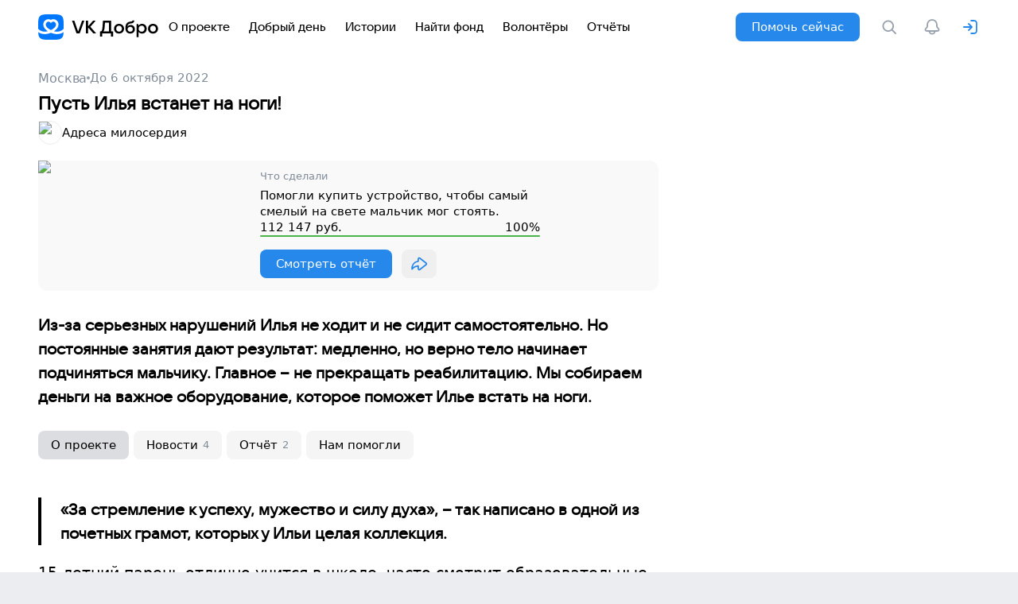

--- FILE ---
content_type: text/html; charset=utf-8
request_url: https://dobro.mail.ru/projects/ot-zanyatij-doma-k-uspehu-v-shkole/
body_size: 69454
content:
<!DOCTYPE html><html lang="en"><head><meta charSet="utf-8"/><title>Пусть Илья встанет на ноги! - VK Добро</title><meta name="viewport" content="width=device-width, initial-scale=1, shrink-to-fit=no, user-scalable=no, viewport-fit=cover"/><meta name="description" content="Проекты благотворительных фондов России, возможность помочь деньгами и делом, помощь детям, взрослым, пожилым, животным"/><meta name="yandex-verification" content="b23a049d516352e4"/><meta name="google-site-verification" content="Sv2Qh_ELIL_M5bQW1Nqj4oWxCdrL1Ojq_8PFAAmbsTg"/><meta property="og:url" content="https://dobro.mail.ru/projects/ot-zanyatij-doma-k-uspehu-v-shkole/"/><meta property="og:type" content="website"/><meta property="og:title" content="Успешно завершен проект &quot;Пусть Илья встанет на ноги!&quot; на VK Добре."/><meta property="og:description" content="Из-за серьезных нарушений Илья не ходит и не сидит самостоятельно. Но постоянные занятия дают результат: медленно, но верно тело начинает подчиняться мальчику.  Главное – не прекращать реабилитацию. Мы собираем деньги на важное оборудование, которое поможет Илье встать на ноги."/><meta property="og:image" content="https://dobro.mail.ru/media/images/thumbnails/[base64].jpg"/><meta name="twitter:card" content="https://dobro.mail.ru/media/images/thumbnails/[base64].jpg"/><meta property="twitter:domain" content="dobro.mail.ru"/><meta property="twitter:url" content="https://dobro.mail.ru/projects/ot-zanyatij-doma-k-uspehu-v-shkole/"/><meta name="twitter:title" content="Успешно завершен проект &quot;Пусть Илья встанет на ноги!&quot; на VK Добре."/><meta name="twitter:description" content="Из-за серьезных нарушений Илья не ходит и не сидит самостоятельно. Но постоянные занятия дают результат: медленно, но верно тело начинает подчиняться мальчику.  Главное – не прекращать реабилитацию. Мы собираем деньги на важное оборудование, которое поможет Илье встать на ноги."/><meta name="twitter:image" content="https://dobro.mail.ru/media/images/thumbnails/[base64].jpg"/><meta property="vk:image" content="https://dobro.mail.ru/media/images/thumbnails/[base64].jpg"/><link rel="canonical" href="https://dobro.mail.ru/projects/ot-zanyatij-doma-k-uspehu-v-shkole/"/><link rel="manifest" href="/manifest.json"/><meta name="next-head-count" content="20"/><link rel="icon" href="/favicon.ico"/><link rel="preload" href="/_next/static/css/64847d39496c7ceb.css" as="style"/><link rel="stylesheet" href="/_next/static/css/64847d39496c7ceb.css" data-n-g=""/><link rel="preload" href="/_next/static/css/a0eb7e519d4a52f7.css" as="style"/><link rel="stylesheet" href="/_next/static/css/a0eb7e519d4a52f7.css"/><link rel="preload" href="/_next/static/css/b20dd2131434d4f9.css" as="style"/><link rel="stylesheet" href="/_next/static/css/b20dd2131434d4f9.css"/><link rel="preload" href="/_next/static/css/917ea7ceee466506.css" as="style"/><link rel="stylesheet" href="/_next/static/css/917ea7ceee466506.css"/><link rel="preload" href="/_next/static/css/ced4f49f14c8921f.css" as="style"/><link rel="stylesheet" href="/_next/static/css/ced4f49f14c8921f.css"/><link rel="preload" href="/_next/static/css/eb4bb4a9438e1a32.css" as="style"/><link rel="stylesheet" href="/_next/static/css/eb4bb4a9438e1a32.css"/><noscript data-n-css=""></noscript><script defer="" nomodule="" src="/_next/static/chunks/polyfills-c67a75d1b6f99dc8.js"></script><script defer="" src="/_next/static/chunks/1664-4bca889c5b656502.js"></script><script defer="" src="/_next/static/chunks/2601.ed45678e6b1c3b4c.js"></script><script defer="" src="/_next/static/chunks/5675-08281046c2b46b25.js"></script><script defer="" src="/_next/static/chunks/6322-9bdf050d2f491324.js"></script><script defer="" src="/_next/static/chunks/7741-da31caf33d107962.js"></script><script defer="" src="/_next/static/chunks/6851-ac87daf96563008f.js"></script><script defer="" src="/_next/static/chunks/2588.de1b7d1f2a5a0934.js"></script><script defer="" src="/_next/static/chunks/8668.9ded51b15a7f3643.js"></script><script defer="" src="/_next/static/chunks/7079.402bca36f5d559b8.js"></script><script defer="" src="/_next/static/chunks/5134.38d38690858222fb.js"></script><script src="/_next/static/chunks/webpack-2e5a275e213ff9a5.js" defer=""></script><script src="/_next/static/chunks/framework-7ce58367ba6f7778.js" defer=""></script><script src="/_next/static/chunks/main-ed96a295036ca406.js" defer=""></script><script src="/_next/static/chunks/pages/_app-c19db7a17510e0d6.js" defer=""></script><script src="/_next/static/chunks/pages/projects/%5Bslug%5D-72900d86cd2b6620.js" defer=""></script><script src="/_next/static/Ja9r848idT4145Mz9FK0j/_buildManifest.js" defer=""></script><script src="/_next/static/Ja9r848idT4145Mz9FK0j/_ssgManifest.js" defer=""></script></head><body><div id="__next"><noscript><iframe src="https://www.googletagmanager.com/ns.html?id=GTM-NPHGB8X" height="0" width="0" style="display:none;visibility:hidden"></iframe></noscript><div class="styles_container__Mm8OH vkuiAppRoot__host vkuiAppRootStyleContainer__host vkuiAppRootStyleContainer__sizeYCompact vkui--vkBase--light vkuiRootComponent__host" style="background:var(--vkui--color_background_content)"><div class="vkuiSplitLayout__host"><div class="vkuiSplitLayout__inner"><div class="styles_wrapper__uk3Ic styles_wrapper___8Qno"><div class="styles_wrapperContent__fpzS8 styles_wrapperContent__ilXj4"><div class="styles_leftBlock__gDCHA"><div class="styles_desktopMenu___FMl1"><a class="styles_link__PUhH7 styles_link__iM9fd vkuiInternalTappable vkuiLink__host vkuiLink__withUnderline vkuiTappable__host vkuiTappable__sizeXNone vkuiTappable__hasPointerNone vkuiClickable__host vkuiClickable__realClickable vkuistyles__-focus-visible vkuiRootComponent__host" href="/"><svg xmlns="http://www.w3.org/2000/svg" width="152" height="32" fill="none"><path fill="#000" d="M52.186 24h-3.972l-5.65-16h2.927l4.516 13.186h.454L55.136 8h2.882l-5.832 16ZM65.58 15.716 72.931 24h-3.585l-5.992-6.854h-.68V24H59.95V8h2.723v6.514h.659L69.005 8h3.359l-6.786 7.716ZM77.821 28.085v-6.581h.5c.514 0 .922-.129 1.225-.386.318-.257.582-.764.794-1.52.212-.772.378-1.915.5-3.428L81.498 8h10.348v13.504h2.383v6.581h-2.723V24H80.544v4.085h-2.723Zm11.302-6.581V10.497h-5.106l-.454 5.81c-.182 2.45-.65 4.183-1.407 5.197h6.967ZM101.677 24.227c-1.211 0-2.3-.257-3.268-.772a5.866 5.866 0 0 1-2.247-2.178c-.53-.938-.794-1.997-.794-3.178 0-1.18.264-2.231.794-3.154a5.658 5.658 0 0 1 2.247-2.179c.968-.53 2.057-.794 3.268-.794 1.21 0 2.292.265 3.245.794a5.475 5.475 0 0 1 2.247 2.179c.544.923.817 1.974.817 3.154s-.273 2.24-.817 3.178a5.669 5.669 0 0 1-2.247 2.178c-.953.515-2.035.772-3.245.772Zm0-2.383c1.059 0 1.921-.34 2.587-1.021.666-.696.998-1.604.998-2.724s-.332-2.02-.998-2.7c-.666-.696-1.528-1.044-2.587-1.044-1.059 0-1.922.348-2.588 1.044-.665.68-.998 1.58-.998 2.7s.333 2.028.999 2.724c.665.68 1.528 1.021 2.587 1.021ZM116.314 13.402c1.014 0 1.921.227 2.723.68a4.857 4.857 0 0 1 1.884 1.907c.454.817.681 1.747.681 2.791 0 1.044-.257 1.982-.772 2.814a5.196 5.196 0 0 1-2.088 1.952c-.892.454-1.906.68-3.041.68-.968 0-1.846-.173-2.632-.521a5.349 5.349 0 0 1-1.997-1.589c-.923-1.21-1.385-2.882-1.385-5.015 0-2.345.515-4.206 1.543-5.583 1.044-1.377 2.777-2.171 5.197-2.383.53-.045.931-.12 1.203-.227.288-.106.492-.25.613-.431.121-.197.212-.469.272-.817l2.293.204c-.061.923-.288 1.642-.681 2.156-.379.5-.87.855-1.475 1.067-.606.212-1.339.355-2.202.431-1.014.09-1.808.295-2.383.613-.575.302-.983.719-1.225 1.248-.242.53-.401 1.218-.477 2.065.454-.68.999-1.188 1.634-1.52.651-.348 1.422-.522 2.315-.522Zm-.59 8.487c.953 0 1.725-.28 2.315-.84.605-.574.908-1.323.908-2.246 0-.908-.303-1.642-.908-2.201-.59-.575-1.362-.863-2.315-.863-.968 0-1.755.288-2.36.863-.59.56-.885 1.293-.885 2.201 0 .923.295 1.672.885 2.247.605.56 1.392.84 2.36.84ZM123.752 28.652V12.2h1.951l.545 1.906c.484-.59 1.104-1.09 1.861-1.498.756-.423 1.626-.635 2.61-.635 1.104 0 2.095.265 2.973.794a5.264 5.264 0 0 1 2.042 2.179c.499.923.749 1.974.749 3.154s-.25 2.24-.749 3.178a5.452 5.452 0 0 1-2.042 2.178c-.878.515-1.869.772-2.973.772-.953 0-1.801-.19-2.542-.567-.741-.394-1.347-.878-1.816-1.453v6.445h-2.609Zm6.331-6.763c1.09 0 1.975-.348 2.656-1.043.68-.712 1.021-1.627 1.021-2.747 0-1.12-.341-2.027-1.021-2.723-.681-.711-1.566-1.066-2.656-1.066-1.104 0-2.004.355-2.7 1.066-.681.696-1.022 1.604-1.022 2.723 0 1.12.341 2.035 1.022 2.747.696.695 1.596 1.043 2.7 1.043ZM144.384 24.227c-1.211 0-2.3-.257-3.268-.772a5.87 5.87 0 0 1-2.247-2.178c-.529-.938-.794-1.997-.794-3.178 0-1.18.265-2.231.794-3.154a5.662 5.662 0 0 1 2.247-2.179c.968-.53 2.057-.794 3.268-.794 1.21 0 2.292.265 3.245.794a5.475 5.475 0 0 1 2.247 2.179c.545.923.817 1.974.817 3.154s-.272 2.24-.817 3.178a5.669 5.669 0 0 1-2.247 2.178c-.953.515-2.035.772-3.245.772Zm0-2.383c1.059 0 1.921-.34 2.587-1.021.666-.696.999-1.604.999-2.724s-.333-2.02-.999-2.7c-.666-.696-1.528-1.044-2.587-1.044-1.059 0-1.922.348-2.587 1.044-.666.68-.999 1.58-.999 2.7s.333 2.028.999 2.724c.665.68 1.528 1.021 2.587 1.021Z"></path><path fill="#07F" d="M0 15.36C0 8.118 0 4.5 2.25 2.25S8.118 0 15.36 0h1.28c7.242 0 10.86 0 13.11 2.25S32 8.118 32 15.36v1.28c0 7.242 0 10.86-2.25 13.11S23.882 32 16.64 32h-1.28C8.118 32 4.5 32 2.25 29.75S0 23.882 0 16.64v-1.28Z"></path><path fill="#fff" d="M31.962 18.33c-2.835 2.972-6.154 3.61-8.989 3.45a16.165 16.165 0 0 1-3.149-.506c.359-.228.73-.477 1.101-.75 2.096-1.532 4.646-4.089 4.646-7.618a6.882 6.882 0 0 0-3.49-5.981c-1.802-1.005-4.049-1.13-6.084.073-2.035-1.203-4.285-1.078-6.083-.073a6.885 6.885 0 0 0-3.491 5.98c0 3.53 2.55 6.09 4.646 7.62.371.272.742.521 1.1.749-.924.24-1.996.441-3.148.505-2.835.163-6.154-.477-8.989-3.45L0 18.299c.003 1.561.016 2.937.067 4.153.106.07.212.141.324.211 2.924 1.904 6.076 2.378 8.81 2.221 2.124-.121 3.99-.614 5.32-1.075a18.746 18.746 0 0 0 1.48-.576c.37.163.873.368 1.478.576 1.328.458 3.196.954 5.321 1.075 2.733.157 5.882-.317 8.81-2.22.109-.071.217-.141.323-.212.051-1.216.064-2.592.067-4.153l-.032.032h-.006Zm-15.415 1.225c-.208.106-.393.192-.55.266a18.335 18.335 0 0 1-3.085-1.802c-1.913-1.398-3.37-3.145-3.37-5.113a3.78 3.78 0 0 1 1.895-3.268c1.027-.572 2.317-.604 3.546.448l1.014.868 1.014-.868c1.232-1.052 2.522-1.02 3.546-.448a3.776 3.776 0 0 1 1.894 3.268c0 1.968-1.459 3.715-3.37 5.113a18.208 18.208 0 0 1-2.534 1.536Z"></path></svg></a><div class="styles_navs__Muldf"><a class="styles_link__PUhH7 styles_nav__gYiA_ vkuiInternalTappable vkuiLink__host vkuiLink__withUnderline vkuiTappable__host vkuiTappable__sizeXNone vkuiTappable__hasPointerNone vkuiClickable__host vkuiClickable__realClickable vkuistyles__-focus-visible vkuiRootComponent__host" href="/about/"><span class="styles_navText__rBFIk vkuiText__host vkuiText__sizeYCompact vkuiTypography__host vkuiTypography__normalize vkuiTypography__weight2 vkuiTypography__accent vkuiRootComponent__host">О проекте</span></a><a class="styles_link__PUhH7 styles_nav__gYiA_ vkuiInternalTappable vkuiLink__host vkuiLink__withUnderline vkuiTappable__host vkuiTappable__sizeXNone vkuiTappable__hasPointerNone vkuiClickable__host vkuiClickable__realClickable vkuistyles__-focus-visible vkuiRootComponent__host" href="/personal_events/"><span class="styles_navText__rBFIk vkuiText__host vkuiText__sizeYCompact vkuiTypography__host vkuiTypography__normalize vkuiTypography__weight2 vkuiTypography__accent vkuiRootComponent__host">Добрый день</span></a><a class="styles_link__PUhH7 styles_nav__gYiA_ vkuiInternalTappable vkuiLink__host vkuiLink__withUnderline vkuiTappable__host vkuiTappable__sizeXNone vkuiTappable__hasPointerNone vkuiClickable__host vkuiClickable__realClickable vkuistyles__-focus-visible vkuiRootComponent__host" href="/stories/"><span class="styles_navText__rBFIk vkuiText__host vkuiText__sizeYCompact vkuiTypography__host vkuiTypography__normalize vkuiTypography__weight2 vkuiTypography__accent vkuiRootComponent__host">Истории</span></a><a class="styles_link__PUhH7 styles_nav__gYiA_ vkuiInternalTappable vkuiLink__host vkuiLink__withUnderline vkuiTappable__host vkuiTappable__sizeXNone vkuiTappable__hasPointerNone vkuiClickable__host vkuiClickable__realClickable vkuistyles__-focus-visible vkuiRootComponent__host" href="/sos/"><span class="styles_navText__rBFIk vkuiText__host vkuiText__sizeYCompact vkuiTypography__host vkuiTypography__normalize vkuiTypography__weight2 vkuiTypography__accent vkuiRootComponent__host">Найти фонд</span></a><a class="styles_link__PUhH7 styles_nav__gYiA_ vkuiInternalTappable vkuiLink__host vkuiLink__withUnderline vkuiTappable__host vkuiTappable__sizeXNone vkuiTappable__hasPointerNone vkuiClickable__host vkuiClickable__realClickable vkuistyles__-focus-visible vkuiRootComponent__host" href="/volunteers/"><span class="styles_navText__rBFIk vkuiText__host vkuiText__sizeYCompact vkuiTypography__host vkuiTypography__normalize vkuiTypography__weight2 vkuiTypography__accent vkuiRootComponent__host">Волонтёры</span></a><a class="styles_link__PUhH7 styles_nav__gYiA_ vkuiInternalTappable vkuiLink__host vkuiLink__withUnderline vkuiTappable__host vkuiTappable__sizeXNone vkuiTappable__hasPointerNone vkuiClickable__host vkuiClickable__realClickable vkuistyles__-focus-visible vkuiRootComponent__host" href="/reports/"><span class="styles_navText__rBFIk vkuiText__host vkuiText__sizeYCompact vkuiTypography__host vkuiTypography__normalize vkuiTypography__weight2 vkuiTypography__accent vkuiRootComponent__host">Отчёты</span></a></div></div></div><div class="styles_rightBlock__TQTq1"><div class="vkuiSplitLayout__host"><div class="vkuiSplitLayout__inner styles_layout__QPVxJ"><button class="styles_helpNowBtn__ia9W5 styles_helpNowPopup__zYid6 vkuiInternalTappable vkuiButton__host vkuiButton__sizeL vkuiButton__modePrimary vkuiButton__appearanceAccent vkuiTappable__host vkuiTappable__sizeXNone vkuiTappable__hasPointerNone vkuiClickable__host vkuiClickable__realClickable vkuistyles__-focus-visible vkuiRootComponent__host" type="button"><span class="vkuiButton__in"><span class="vkuiButton__content">Помочь сейчас</span></span></button></div></div><button class="vkuiInternalTappable vkuiButton__host vkuiButton__sizeS vkuiButton__modeLink vkuiButton__appearanceAccent vkuiTappable__host vkuiTappable__sizeXNone vkuiTappable__hasPointerNone vkuiClickable__host vkuiClickable__realClickable vkuistyles__-focus-visible vkuiRootComponent__host" type="button" title="Поиск"><span class="vkuiButton__in"><span class="vkuiButton__content"><svg aria-hidden="true" display="block" class="vkuiIcon vkuiIcon--24 vkuiIcon--w-24 vkuiIcon--h-24 vkuiIcon--search_outline_24 styles_searchIcon__M45xH" viewBox="0 0 24 24" width="24" height="24" style="width:24px;height:24px"><use xlink:href="#search_outline_24" style="fill:currentColor"></use></svg></span></span></button><button class="styles_btnNotification__XJkXE vkuiInternalTappable vkuiButton__host vkuiButton__sizeL vkuiButton__modeTertiary vkuiButton__appearanceNegative vkuiTappable__host vkuiTappable__sizeXNone vkuiTappable__hasPointerNone vkuiClickable__host vkuiClickable__realClickable vkuistyles__-focus-visible vkuiRootComponent__host" type="button"><span class="vkuiButton__in"><span class="vkuiButton__content"><svg aria-hidden="true" display="block" class="vkuiIcon vkuiIcon--24 vkuiIcon--w-24 vkuiIcon--h-24 vkuiIcon--notification_outline_24" viewBox="0 0 24 24" width="24" height="24" style="width:24px;height:24px"><use xlink:href="#notification_outline_24" style="fill:currentColor;color:var(--vkui--color_icon_secondary)"></use></svg></span></span></button><svg aria-hidden="true" display="block" class="vkuiIcon vkuiIcon--24 vkuiIcon--w-24 vkuiIcon--h-24 vkuiIcon--door_arrow_left_outline_24 styles_loginIcon__YZNkE" viewBox="0 0 24 24" width="24" height="24" style="width:24px;height:24px"><use xlink:href="#door_arrow_left_outline_24" style="fill:currentColor"></use></svg></div></div></div></div></div><div class="styles_wrapper__uk3Ic project-page_wrapperContent__aUHuM"><div class="styles_wrapperContent__fpzS8"><script type="application/ld+json">{"@context":"https://schema.org","@type":"Project","name":"Пусть Илья встанет на ноги!","url":"https://dobro.mail.ru/projects/ot-zanyatij-doma-k-uspehu-v-shkole/","description":"Из-за серьезных нарушений Илья не ходит и не сидит самостоятельно. Но постоянные занятия дают результат: медленно, но верно тело начинает подчиняться мальчику.  Главное &ndash; не прекращать реабилитацию. Мы собираем деньги на важное оборудование, которое поможет Илье встать на ноги. ","image":"https://dobro.mail.ru/media/images/thumbnails/[base64].jpg","funder":{"@type":"Organization","name":"VK Добро","url":"https://dobro.mail.ru"},"sponsor":{"@type":"Organization","name":"Адреса милосердия","url":"https://dobro.mail.ru/funds/blagotvoritelnoe-obschestvo-adresa-miloserdiya/"},"keywords":"Дети, Тяжёлые заболевания"}</script><div class="vkuiSplitLayout__host"><div class="vkuiSplitLayout__inner project-page_layout__HEAec"><div class="vkuiSplitCol__host vkuiSplitCol__viewWidthNone vkuiInternalSplitCol--viewWidth-none vkuiSplitCol__stretchedOnMobile vkuiRootComponent__host" style="width:100%;max-width:780px"><div class="project-box_mainContent__IHv7u"><div class="project-box_info__IUyjf"><div class="project-box_horizontalScroll__UXGRe vkuiHorizontalScroll__host vkuiInternalHorizontalScroll vkuiRootComponent__host"><div class="vkuiHorizontalScroll__in vkuistyles__-focus-visible" tabindex="0"><div class="vkuiHorizontalScroll__inWrapper"><div class="project-box_itemInfo__DswMt"><div class="vkuiHorizontalCell__host vkuiHorizontalCell__sizeS vkuiHorizontalCell__sized styles_horizontalCell__6Jd1t"><div class="vkuiHorizontalCell__body vkuiInternalTappable vkuiTappable__host vkuiTappable__sizeXNone vkuiTappable__hasPointerNone vkuiClickable__host vkuiRootComponent__host" tabindex="-1"><div class="vkuiHorizontalCell__image"><a class="styles_link__PUhH7 styles_link__fQ_Ij vkuiInternalTappable vkuiLink__host vkuiLink__withUnderline vkuiTappable__host vkuiTappable__sizeXNone vkuiTappable__hasPointerNone vkuiClickable__host vkuiClickable__realClickable vkuistyles__-focus-visible vkuiRootComponent__host" target="_blank" href="/projects/?city=moskva">Москва</a></div></div></div><div class="styles_dot__Ch6ew"></div><div class="vkuiHorizontalCell__host vkuiHorizontalCell__sizeS vkuiHorizontalCell__sized styles_horizontalCell__6Jd1t"><div class="vkuiHorizontalCell__body vkuiInternalTappable vkuiTappable__host vkuiTappable__sizeXNone vkuiTappable__hasPointerNone vkuiClickable__host vkuiRootComponent__host" tabindex="-1"><div class="vkuiHorizontalCell__image"><h5 class="project-box_date__f96Wb vkuiText__host vkuiText__sizeYCompact vkuiTypography__host vkuiTypography__normalize vkuiRootComponent__host"><span class="vkuiVisuallyHidden__host vkuiRootComponent__host">Дата окончания проекта</span>До <!-- -->6 октября 2022</h5></div></div></div></div></div></div></div><div class="vkuiSpacing__host vkuiRootComponent__host" style="--vkui_internal--spacing_size:8px"></div><h1 class="styles_title1__JnaZa" aria-label="Название проекта: Пусть Илья встанет на ноги!">Пусть Илья встанет на ноги!</h1><div class="vkuiSpacing__host vkuiRootComponent__host" style="--vkui_internal--spacing_size:8px"></div><a class="styles_link__PUhH7 project-box_fund__2wl_g vkuiInternalTappable vkuiLink__host vkuiLink__withUnderline vkuiTappable__host vkuiTappable__sizeXNone vkuiTappable__hasPointerNone vkuiClickable__host vkuiClickable__realClickable vkuistyles__-focus-visible vkuiRootComponent__host" target="_blank" href="/funds/blagotvoritelnoe-obschestvo-adresa-miloserdiya/"><img alt="Адреса милосердия" aria-hidden="true" loading="lazy" width="28" height="28" decoding="async" data-nimg="1" class="project-box_fundImg__zhTWL" style="color:transparent;object-fit:unset;background-size:unset;background-position:50% 50%;background-repeat:no-repeat;background-image:url(&quot;[data-uri]&quot;)" srcSet="/media/images/thumbnails/[base64].png?size=50x50&amp;quality=low 1x, /media/images/thumbnails/[base64].png?size=100x100&amp;quality=low 2x" src="/media/images/thumbnails/[base64].png?size=100x100&amp;quality=low"/><span class="vkuiVisuallyHidden__host vkuiRootComponent__host">Название фонда</span><span class="vkuiText__host vkuiText__sizeYCompact vkuiTypography__host vkuiTypography__normalize vkuiRootComponent__host">Адреса милосердия</span></a></div><div class="vkuiSpacing__host vkuiRootComponent__host" style="--vkui_internal--spacing_size:20px"></div><div class="project-box_main__BBUf2"><div class="project-box_img__NdJ7Z" aria-hidden="true"><img alt="Пусть Илья встанет на ноги!" loading="lazy" width="380" height="244" decoding="async" data-nimg="1" class="project-box_containerImg__Erv27" style="color:transparent;object-fit:cover;background-size:cover;background-position:50% 50%;background-repeat:no-repeat;background-image:url(&quot;[data-uri]&quot;)" srcSet="/media/images/thumbnails/[base64].jpg?size=420x270&amp;quality=low 1x, /media/images/thumbnails/[base64].jpg?size=700x450&amp;quality=low 2x" src="/media/images/thumbnails/[base64].jpg?size=700x450&amp;quality=low"/></div><div class="project-box_content__Xqs0e"><div class="project-box_text__IbJw5"><div class="project-box_helpText__CGtuC"><div class="project-box_subBox__tjv8_"><span class="project-box_title__iNlNd vkuiSubhead__host vkuiSubhead__sizeYCompact vkuiTypography__host vkuiTypography__normalize vkuiRootComponent__host">Что сделали</span><div class="vkuiSpacing__host vkuiRootComponent__host" style="--vkui_internal--spacing_size:6px"></div><span class="project-box_subTitle__iMCa7 project-box_subTitleNoWrap__PJXLI vkuiText__host vkuiText__sizeYCompact vkuiTypography__host vkuiTypography__normalize vkuiRootComponent__host">Помогли купить устройство, чтобы самый смелый на свете мальчик мог стоять.</span></div></div><div class="styles_progressBar__AyCTy project-box_progress__OFq2D"><span class="vkuiVisuallyHidden__host vkuiRootComponent__host">Собранная сумма: 112147 руб. из 112147 руб.</span><div class="styles_progressBarInfoLine__y_pLe" aria-hidden="true"><span class="styles_textLine__d_M80 styles_price__gW1PI vkuiHeadline__sizeYCompact vkuiHeadline__level1 vkuiTypography__host vkuiTypography__normalize vkuiTypography__weight2 vkuiTypography__accent vkuiRootComponent__host">112 147<!-- --> руб.</span><span class="styles_percent__o6Eb5 vkuiHeadline__sizeYCompact vkuiHeadline__level1 vkuiTypography__host vkuiTypography__normalize vkuiTypography__weight2 vkuiTypography__accent vkuiRootComponent__host">100%</span></div><div class="vkuiProgress__host vkuiProgress__appearancePositive vkuiRootComponent__host" style="--vkui_internal_Progress_progress:100" aria-valuenow="100" title="100 / 100" role="progressbar" aria-valuemin="0" aria-valuemax="100"></div></div></div><div class="vkuiSpacing__host vkuiRootComponent__host" style="--vkui_internal--spacing_size:16px"></div><div class="project-box_buttonGroup__e3ZOh vkuiButtonGroup__host vkuiButtonGroup__modeHorizontal vkuiButtonGroup__gapM vkuiButtonGroup__alignLeft vkuiRootComponent__host" role="group"><button class="vkuiInternalTappable vkuiButton__host vkuiButton__sizeL vkuiButton__modePrimary vkuiButton__appearanceAccent vkuiTappable__host vkuiTappable__sizeXNone vkuiTappable__hasPointerNone vkuiClickable__host vkuiClickable__realClickable vkuistyles__-focus-visible vkuiRootComponent__host" type="button"><span class="vkuiButton__in"><span class="vkuiButton__content"><span class="vkuiText__host vkuiText__sizeYCompact vkuiTypography__host vkuiTypography__normalize vkuiTypography__weight2 vkuiTypography__accent vkuiRootComponent__host">Смотреть отчёт</span></span></span></button><button class="styles_btn__pBlB0 vkuiInternalTappable vkuiButton__host vkuiButton__sizeL vkuiButton__modeSecondary vkuiButton__appearanceAccent vkuiButton__singleIcon vkuiTappable__host vkuiTappable__sizeXNone vkuiTappable__hasPointerNone vkuiClickable__host vkuiClickable__realClickable vkuistyles__-focus-visible vkuiRootComponent__host" type="button" title="Поделиться" id="menubutton" aria-controls="menupopup" aria-haspopup="true" aria-expanded="false"><span class="vkuiButton__in"><span class="vkuiButton__before" role="presentation"><svg aria-hidden="true" display="block" color="var(--vkui--color_icon_accent_themed)" class="vkuiIcon vkuiIcon--24 vkuiIcon--w-24 vkuiIcon--h-24 vkuiIcon--share_outline_24" viewBox="0 0 24 24" width="24" height="24" style="width:24px;height:24px"><use xlink:href="#share_outline_24" style="fill:currentColor"></use></svg></span></span></button></div></div></div><div class="vkuiSpacing__host vkuiRootComponent__host" style="--vkui_internal--spacing_size:28px"></div><div class="project-box_mainText__LCzTt">Из-за серьезных нарушений Илья не ходит и не сидит самостоятельно. Но постоянные занятия дают результат: медленно, но верно тело начинает подчиняться мальчику.  Главное &ndash; не прекращать реабилитацию. Мы собираем деньги на важное оборудование, которое поможет Илье встать на ноги. </div></div><div class="vkuiSpacing__host vkuiRootComponent__host" style="--vkui_internal--spacing_size:20px"></div><div class="project-page_tabs__Hvu0G vkuiTabs__host vkuiInternalTabs vkuiTabs__withGaps vkuiInternalTabs--withGaps vkuiRootComponent__host" role="tablist"><div class="vkuiTabs__in"><div class="styles_tab__HIi93 styles_inContainer__19G_I styles_selected__344H0 vkuiInternalTappable vkuiTabsItem__host vkuiTabsItem__modeSecondary vkuiTabsItem__sizeYCompact vkuiTabsItem__withGaps vkuiTappable__host vkuiTappable__sizeXNone vkuiTappable__hasPointerNone vkuiClickable__host vkuiClickable__realClickable vkuistyles__-focus-visible vkuiRootComponent__host" role="tab" tabindex="-1" aria-selected="false" id="tab-about" aria-controls="content-about"><span class="vkuiTabsItem__label vkuiHeadline__sizeYCompact vkuiHeadline__level2 vkuiTypography__host vkuiTypography__normalize vkuiTypography__weight2 vkuiRootComponent__host">О проекте</span></div><div class="styles_tab__HIi93 styles_inContainer__19G_I vkuiInternalTappable vkuiTabsItem__host vkuiTabsItem__modeSecondary vkuiTabsItem__sizeYCompact vkuiTabsItem__withGaps vkuiTappable__host vkuiTappable__sizeXNone vkuiTappable__hasPointerNone vkuiClickable__host vkuiClickable__realClickable vkuistyles__-focus-visible vkuiRootComponent__host" role="tab" tabindex="-1" aria-selected="false" id="tab-news" aria-controls="content-news"><span class="vkuiTabsItem__label vkuiHeadline__sizeYCompact vkuiHeadline__level2 vkuiTypography__host vkuiTypography__normalize vkuiTypography__weight2 vkuiRootComponent__host">Новости</span><span class="vkuiTabsItem__status"><span class="vkuiVisuallyHidden__host vkuiRootComponent__host"> </span><h5 class="project-page_count__Q4bwq vkuiSubhead__host vkuiSubhead__sizeYCompact vkuiTypography__host vkuiTypography__normalize vkuiRootComponent__host">4</h5></span></div><div class="styles_tab__HIi93 styles_inContainer__19G_I vkuiInternalTappable vkuiTabsItem__host vkuiTabsItem__modeSecondary vkuiTabsItem__sizeYCompact vkuiTabsItem__withGaps vkuiTappable__host vkuiTappable__sizeXNone vkuiTappable__hasPointerNone vkuiClickable__host vkuiClickable__realClickable vkuistyles__-focus-visible vkuiRootComponent__host" role="tab" tabindex="-1" aria-selected="false" id="tab-reports" aria-controls="content-reports"><span class="vkuiTabsItem__label vkuiHeadline__sizeYCompact vkuiHeadline__level2 vkuiTypography__host vkuiTypography__normalize vkuiTypography__weight2 vkuiRootComponent__host">Отчёт</span><span class="vkuiTabsItem__status"><span class="vkuiVisuallyHidden__host vkuiRootComponent__host"> </span><h5 class="project-page_count__Q4bwq vkuiSubhead__host vkuiSubhead__sizeYCompact vkuiTypography__host vkuiTypography__normalize vkuiRootComponent__host">2</h5></span></div><div class="styles_tab__HIi93 styles_inContainer__19G_I vkuiInternalTappable vkuiTabsItem__host vkuiTabsItem__modeSecondary vkuiTabsItem__sizeYCompact vkuiTabsItem__withGaps vkuiTappable__host vkuiTappable__sizeXNone vkuiTappable__hasPointerNone vkuiClickable__host vkuiClickable__realClickable vkuistyles__-focus-visible vkuiRootComponent__host" role="tab" tabindex="-1" aria-selected="false" id="tab-helped" aria-controls="content-helped"><span class="vkuiTabsItem__label vkuiHeadline__sizeYCompact vkuiHeadline__level2 vkuiTypography__host vkuiTypography__normalize vkuiTypography__weight2 vkuiRootComponent__host">Нам помогли</span></div></div></div><div class="vkuiSpacing__host vkuiRootComponent__host" style="--vkui_internal--spacing_size:20px"></div><div tabindex="0" id="content-about" aria-labelledby="tab-about"><div class="about-project_about__AlEWQ"><div class="styles_container__rmW_J about-project_contentInfo__fM02q"><div class="styles_about__dMn1h"><div class="styles_content__1_nIC"><blockquote>«За стремление к успеху, мужество и силу духа», – так написано в одной из почетных грамот, которых у Ильи целая коллекция. </blockquote><p><span><span>15-летний парень отлично учится в школе, часто смотрит образовательные фильмы и передачи, много работает за компьютером. Илья мечтает стать программистом, и близкие уверены: его мечта сбудется. Илья способен на многое и движется вперед несмотря на все трудности. </span></span></p><p><span><span>&laquo;У вашего ребенка ДЦП&raquo;, &ndash; услышала мама вскоре после рождения сына. &laquo;Когда я впервые его увидела, подумала, что руки у меня опустились навсегда, &ndash; вспоминает она. &ndash; Что делать, куда бежать? Но потом я поняла, что никто кроме меня не сможет помочь моему мальчику. И мы начали бороться&raquo;.</span></span></p><img src="/media/uploads/_resized_3679918-95cfdbf5e26748e99a744c62b524eb83.jpg" width="840" height="700" /><p><span><span>Из-за серьезных нарушений Илья не ходит и не сидит самостоятельно. Но постоянные занятия дома и в реабилитационных центрах дают результат: медленно, но верно тело начинает подчиняться мальчику. </span></span></p><blockquote>Сейчас главное – не прекращать реабилитацию, тренировать мышцы рук, ног, спины и шеи.</blockquote><p><span><span>Для этого Илье нужен вертикализатор &ndash; специальное устройство, которое восстановит костно-мышечный скелет и предупредит появление контрактур &ndash; ограничение подвижности суставов.</span></span></p><img src="/media/uploads/_resized_3679918-f095951b6bfa4fdda95ad2894aae6a49.jpg" width="840" height="700" /><p><span><span>&laquo;В реабилитационном центре мы уже пробовали использовать вертикализатор, и Илья показал отличные результаты, &ndash; рассказывает мама. &ndash; Сейчас нам просто необходимо такое устройство. Чтобы сын мог стоя заниматься и делать уроки &ndash; ведь он на домашнем обучении. </span></span></p><blockquote>Читал, играл в компьютерные игры, смотрел фильмы, а заодно тренировал равновесие, развивал внимание и самостоятельность».</blockquote><figure class="image image-style-side"><img src="/media/uploads/_resized_102-0852bdfd7ac64613852aa94448f4baf6.jpg" width="840" height="700" /></figure><p><span><span>Специалисты уже подобрали подходящее устройство. Только вот получить его бесплатно невозможно, а купить вертикализатор самостоятельно мама мальчика просто не в состоянии. </span></span></p><p><span><span><strong>Фонд &laquo;Адреса милосердия&raquo; собирает </strong></span></span><strong>112 147</strong> <span><span><strong>рублей, чтобы купить Илье это важное оборудование. </strong></span></span></p><blockquote>Давайте поддержим сильного и целеустремленного парня. Пусть он растет и крепнет. Пусть получит образование и исполнит мечту!</blockquote></div></div></div><div class="vkuiButtonGroup__host vkuiButtonGroup__modeHorizontal vkuiButtonGroup__gapM vkuiButtonGroup__alignLeft vkuiRootComponent__host" role="group"><a class="styles_icon__61xzJ vkuiInternalTappable vkuiButton__host vkuiButton__sizeL vkuiButton__modePrimary vkuiButton__appearanceNeutral vkuiButton__singleIcon vkuiTappable__host vkuiTappable__sizeXNone vkuiTappable__hasPointerNone vkuiClickable__host vkuiClickable__realClickable vkuistyles__-focus-visible vkuiRootComponent__host" target="_blank" title="Поделиться во Вконтакте" href="https://vk.ru/share.php?url=https%3A%2F%2Fdobro.mail.ru%2Fprojects%2Fot-zanyatij-doma-k-uspehu-v-shkole%2F"><span class="vkuiButton__in"><span class="vkuiButton__before" role="presentation"><svg aria-hidden="true" display="block" class="vkuiIcon vkuiIcon--24 vkuiIcon--w-24 vkuiIcon--h-24 vkuiIcon--logo_vk_24" viewBox="0 0 24 24" width="24" height="24" style="width:24px;height:24px"><use xlink:href="#logo_vk_24" style="fill:currentColor"></use></svg></span></span></a><a class="styles_icon__61xzJ vkuiInternalTappable vkuiButton__host vkuiButton__sizeL vkuiButton__modePrimary vkuiButton__appearanceNeutral vkuiButton__singleIcon vkuiTappable__host vkuiTappable__sizeXNone vkuiTappable__hasPointerNone vkuiClickable__host vkuiClickable__realClickable vkuistyles__-focus-visible vkuiRootComponent__host" target="_blank" title="Поделиться в одноклассниках" href="https://connect.ok.ru/offer?url=https%3A%2F%2Fdobro.mail.ru%2Fprojects%2Fot-zanyatij-doma-k-uspehu-v-shkole%2F"><span class="vkuiButton__in"><span class="vkuiButton__before" role="presentation"><svg aria-hidden="true" display="block" class="vkuiIcon vkuiIcon--24 vkuiIcon--w-24 vkuiIcon--h-24 vkuiIcon--logo_ok_24" viewBox="0 0 24 24" width="24" height="24" style="width:24px;height:24px"><use xlink:href="#logo_ok_24" style="fill:currentColor"></use></svg></span></span></a><button class="styles_clip__MK_8N vkuiInternalTappable vkuiButton__host vkuiButton__sizeL vkuiButton__modePrimary vkuiButton__appearanceNeutral vkuiButton__singleIcon vkuiTappable__host vkuiTappable__sizeXNone vkuiTappable__hasPointerNone vkuiClickable__host vkuiClickable__realClickable vkuistyles__-focus-visible vkuiRootComponent__host" type="button" title="Скопировать ссылку"><span class="vkuiButton__in"><span class="vkuiButton__after" role="presentation"><svg aria-hidden="true" display="block" class="vkuiIcon vkuiIcon--16 vkuiIcon--w-16 vkuiIcon--h-16 vkuiIcon--linked_16" viewBox="0 0 16 16" width="16" height="16" style="width:16px;height:16px"><use xlink:href="#linked_16" style="fill:currentColor"></use></svg></span></span></button></div></div></div></div><div class="project-page_sideBar__nAubo vkuiSplitCol__host vkuiSplitCol__viewWidthNone vkuiInternalSplitCol--viewWidth-none vkuiRootComponent__host"></div><div aria-hidden="true" hidden="" class="vkuiModalOverlay__host vkuiModalOverlay__nonInteractive vkuiModalOverlay__hostPositionFixed vkuiModalOverlay__hostStateExited"></div></div></div><div class="vkuiSpacing__host vkuiRootComponent__host" style="--vkui_internal--spacing_size:20px"></div><div class="styles_container__rmW_J project-page_cardHelpListContainer__BIxkU"><div class="styles_titleBox__eOfBz"><p class="styles_title1__JnaZa">Нужна ваша помощь</p><span class="vkuiText__host vkuiText__sizeYCompact vkuiTypography__host vkuiTypography__normalize vkuiRootComponent__host"><a class="styles_link__PUhH7 styles_link__6c0wo vkuiInternalTappable vkuiLink__host vkuiLink__withUnderline vkuiTappable__host vkuiTappable__sizeXNone vkuiTappable__hasPointerNone vkuiClickable__host vkuiClickable__realClickable vkuistyles__-focus-visible vkuiRootComponent__host" href="/projects/">Ещё</a></span></div><div class="vkuiSpacing__host vkuiRootComponent__host" style="--vkui_internal--spacing_size:16px"></div><div class="styles_filters__wB_0V"><button class="styles_filter__P2dBG styles_filter__739fK vkuiInternalTappable vkuiButton__host vkuiButton__sizeS vkuiButton__modeOutline vkuiButton__appearanceNeutral vkuiTappable__host vkuiTappable__sizeXNone vkuiTappable__hasPointerNone vkuiClickable__host vkuiClickable__realClickable vkuistyles__-focus-visible vkuiRootComponent__host" type="button" role="tab" aria-selected="false"><span class="vkuiButton__in"><span class="vkuiButton__content"><div class="styles_content__5jMWu"><span class="vkuiText__host vkuiText__sizeYCompact vkuiTypography__host vkuiTypography__normalize vkuiTypography__weight3 vkuiTypography__accent vkuiRootComponent__host"><span class="vkuiText__host vkuiText__sizeYCompact vkuiTypography__host vkuiTypography__normalize vkuiTypography__weight3 vkuiTypography__accent vkuiRootComponent__host">Может заинтересовать</span></span></div></span></span></button><button class="styles_filter__P2dBG styles_filter__739fK vkuiInternalTappable vkuiButton__host vkuiButton__sizeS vkuiButton__modeOutline vkuiButton__appearanceNeutral vkuiTappable__host vkuiTappable__sizeXNone vkuiTappable__hasPointerNone vkuiClickable__host vkuiClickable__realClickable vkuistyles__-focus-visible vkuiRootComponent__host" type="button" role="tab" aria-selected="false"><span class="vkuiButton__in"><span class="vkuiButton__content"><div class="styles_content__5jMWu"><span class="vkuiText__host vkuiText__sizeYCompact vkuiTypography__host vkuiTypography__normalize vkuiTypography__weight3 vkuiTypography__accent vkuiRootComponent__host"><span class="vkuiText__host vkuiText__sizeYCompact vkuiTypography__host vkuiTypography__normalize vkuiTypography__weight3 vkuiTypography__accent vkuiRootComponent__host">Почти у цели</span></span></div></span></span></button></div><div class="vkuiSpacing__host vkuiRootComponent__host" style="--vkui_internal--spacing_size:16px"></div><div class="styles_container__rmW_J styles_cardListContainer__wt5yc styles_cardList__549E_"><div class="styles_cardList__Xvy37 styles_cardList__549E_"><div class="styles_card__eXqfT"><div class="styles_content__EiGbd"><div class="styles_imgBox__YsA9E"><div class="styles_cardBadge__xy6On"><svg aria-hidden="true" display="block" class="vkuiIcon vkuiIcon--20 vkuiIcon--w-20 vkuiIcon--h-20 vkuiIcon--flash_20" viewBox="0 0 20 20" width="20" height="20" style="width:20px;height:20px"><use xlink:href="#flash_20" style="fill:currentColor"></use></svg></div><div class="styles_cardCities__GgXJw vkuiSubhead__host vkuiSubhead__sizeYCompact vkuiTypography__host vkuiTypography__normalize vkuiRootComponent__host">Москва</div><a class="styles_link__PUhH7 vkuiInternalTappable vkuiLink__host vkuiLink__withUnderline vkuiTappable__host vkuiTappable__sizeXNone vkuiTappable__hasPointerNone vkuiClickable__host vkuiClickable__realClickable vkuistyles__-focus-visible vkuiRootComponent__host" target="" href="/projects/novyie-dvizheniya-dlya-marusi/"><img alt="Изображение проекта" loading="lazy" width="280" height="180" decoding="async" data-nimg="1" class="styles_cardImage__nlkYX" style="color:transparent;object-fit:cover;background-size:cover;background-position:50% 50%;background-repeat:no-repeat;background-image:url(&quot;[data-uri]&quot;)" srcSet="/media/images/thumbnails/[base64].jpg?size=280x180&amp;quality=low 1x, /media/images/thumbnails/[base64].jpg?size=560x360&amp;quality=low 2x" src="/media/images/thumbnails/[base64].jpg?size=560x360&amp;quality=low"/></a></div><div class="styles_cardText__LS50w"><div class="vkuiSpacing__host vkuiRootComponent__host" style="--vkui_internal--spacing_size:12px"></div><a class="styles_link__PUhH7 vkuiInternalTappable vkuiLink__host vkuiLink__withUnderline vkuiTappable__host vkuiTappable__sizeXNone vkuiTappable__hasPointerNone vkuiClickable__host vkuiClickable__realClickable vkuistyles__-focus-visible vkuiRootComponent__host" target="" href="/projects/novyie-dvizheniya-dlya-marusi/"><p class="styles_title4__g3xT9 styles_cardTitle__lRlJM">Возможность ходить для Маруси — малышки с редкой болезнью</p></a><div class="vkuiSpacing__host vkuiRootComponent__host" style="--vkui_internal--spacing_size:8px"></div><a class="styles_link__PUhH7 vkuiInternalTappable vkuiLink__host vkuiLink__withUnderline vkuiTappable__host vkuiTappable__sizeXNone vkuiTappable__hasPointerNone vkuiClickable__host vkuiClickable__realClickable vkuistyles__-focus-visible vkuiRootComponent__host" target="" href="/projects/novyie-dvizheniya-dlya-marusi/"><span class="styles_cardSubTitle__AFY8F vkuiText__host vkuiText__sizeYCompact vkuiTypography__host vkuiTypography__normalize vkuiRootComponent__host">Помогаем<!-- --> <!-- -->оплатить занятия с эрготерапевтами для девочки с редкой болезнью</span></a></div></div><div class="styles_bottom__S_Gdu"><div class="vkuiSpacing__host vkuiRootComponent__host" style="--vkui_internal--spacing_size:12px"></div><div class="styles_progressBar__AyCTy"><span class="vkuiVisuallyHidden__host vkuiRootComponent__host">Собранная сумма: 271511 руб. из 300000 руб.</span><div class="styles_progressBarInfoLine__y_pLe" aria-hidden="true"><span class="styles_textLine__d_M80 styles_price__gW1PI vkuiHeadline__sizeYCompact vkuiHeadline__level1 vkuiTypography__host vkuiTypography__normalize vkuiTypography__weight2 vkuiTypography__accent vkuiRootComponent__host">271 511<!-- --> руб.</span><span class="styles_collected__ISbhb vkuiHeadline__sizeYCompact vkuiHeadline__level1 vkuiTypography__host vkuiTypography__normalize vkuiTypography__weight2 vkuiTypography__accent vkuiRootComponent__host"><span class="styles_price__gW1PI vkuiText__host vkuiText__sizeYCompact vkuiTypography__host vkuiTypography__normalize vkuiRootComponent__host"> <!-- -->из <!-- -->300 000<!-- --> руб.</span></span></div><div class="vkuiProgress__host vkuiProgress__appearanceAccent vkuiRootComponent__host" style="--vkui_internal_Progress_progress:90" aria-valuenow="90" title="90 / 100" role="progressbar" aria-valuemin="0" aria-valuemax="100"></div></div><div class="vkuiSpacing__host vkuiRootComponent__host" style="--vkui_internal--spacing_size:16px"></div><a class="styles_btn__m6SeV vkuiInternalTappable vkuiButton__host vkuiButton__sizeL vkuiButton__modePrimary vkuiButton__appearanceAccent vkuiTappable__host vkuiTappable__sizeXNone vkuiTappable__hasPointerNone vkuiClickable__host vkuiClickable__realClickable vkuistyles__-focus-visible vkuiRootComponent__host" href="/projects/novyie-dvizheniya-dlya-marusi/?action=help_money"><span class="vkuiButton__in"><span class="vkuiButton__content">Помочь</span></span></a></div></div><div class="styles_card__eXqfT"><div class="styles_content__EiGbd"><div class="styles_imgBox__YsA9E"><div class="styles_cardBadge__xy6On"><svg aria-hidden="true" display="block" class="vkuiIcon vkuiIcon--20 vkuiIcon--w-20 vkuiIcon--h-20 vkuiIcon--flash_20" viewBox="0 0 20 20" width="20" height="20" style="width:20px;height:20px"><use xlink:href="#flash_20" style="fill:currentColor"></use></svg></div><div class="styles_cardCities__GgXJw vkuiSubhead__host vkuiSubhead__sizeYCompact vkuiTypography__host vkuiTypography__normalize vkuiRootComponent__host">Тула</div><a class="styles_link__PUhH7 vkuiInternalTappable vkuiLink__host vkuiLink__withUnderline vkuiTappable__host vkuiTappable__sizeXNone vkuiTappable__hasPointerNone vkuiClickable__host vkuiClickable__realClickable vkuistyles__-focus-visible vkuiRootComponent__host" target="" href="/projects/ezhednevnyie-perevyazki-spasayuschie-zhizn-aleksandru/"><img alt="Изображение проекта" loading="lazy" width="280" height="180" decoding="async" data-nimg="1" class="styles_cardImage__nlkYX" style="color:transparent;object-fit:cover;background-size:cover;background-position:50% 50%;background-repeat:no-repeat;background-image:url(&quot;[data-uri]&quot;)" srcSet="/media/images/thumbnails/[base64].jpg?size=280x180&amp;quality=low 1x, /media/images/thumbnails/[base64].jpg?size=560x360&amp;quality=low 2x" src="/media/images/thumbnails/[base64].jpg?size=560x360&amp;quality=low"/></a></div><div class="styles_cardText__LS50w"><div class="vkuiSpacing__host vkuiRootComponent__host" style="--vkui_internal--spacing_size:12px"></div><a class="styles_link__PUhH7 vkuiInternalTappable vkuiLink__host vkuiLink__withUnderline vkuiTappable__host vkuiTappable__sizeXNone vkuiTappable__hasPointerNone vkuiClickable__host vkuiClickable__realClickable vkuistyles__-focus-visible vkuiRootComponent__host" target="" href="/projects/ezhednevnyie-perevyazki-spasayuschie-zhizn-aleksandru/"><p class="styles_title4__g3xT9 styles_cardTitle__lRlJM">Поможем «бабочке»: пусть Саша живёт без боли</p></a><div class="vkuiSpacing__host vkuiRootComponent__host" style="--vkui_internal--spacing_size:8px"></div><a class="styles_link__PUhH7 vkuiInternalTappable vkuiLink__host vkuiLink__withUnderline vkuiTappable__host vkuiTappable__sizeXNone vkuiTappable__hasPointerNone vkuiClickable__host vkuiClickable__realClickable vkuistyles__-focus-visible vkuiRootComponent__host" target="" href="/projects/ezhednevnyie-perevyazki-spasayuschie-zhizn-aleksandru/"><span class="styles_cardSubTitle__AFY8F vkuiText__host vkuiText__sizeYCompact vkuiTypography__host vkuiTypography__normalize vkuiRootComponent__host">Помогаем<!-- --> <!-- -->купить медикаменты, помогающие при генетической болезни.</span></a></div></div><div class="styles_bottom__S_Gdu"><div class="vkuiSpacing__host vkuiRootComponent__host" style="--vkui_internal--spacing_size:12px"></div><div class="styles_progressBar__AyCTy"><span class="vkuiVisuallyHidden__host vkuiRootComponent__host">Собранная сумма: 374478 руб. из 427740 руб.</span><div class="styles_progressBarInfoLine__y_pLe" aria-hidden="true"><span class="styles_textLine__d_M80 styles_price__gW1PI vkuiHeadline__sizeYCompact vkuiHeadline__level1 vkuiTypography__host vkuiTypography__normalize vkuiTypography__weight2 vkuiTypography__accent vkuiRootComponent__host">374 478<!-- --> руб.</span><span class="styles_collected__ISbhb vkuiHeadline__sizeYCompact vkuiHeadline__level1 vkuiTypography__host vkuiTypography__normalize vkuiTypography__weight2 vkuiTypography__accent vkuiRootComponent__host"><span class="styles_price__gW1PI vkuiText__host vkuiText__sizeYCompact vkuiTypography__host vkuiTypography__normalize vkuiRootComponent__host"> <!-- -->из <!-- -->427 740<!-- --> руб.</span></span></div><div class="vkuiProgress__host vkuiProgress__appearanceAccent vkuiRootComponent__host" style="--vkui_internal_Progress_progress:87" aria-valuenow="87" title="87 / 100" role="progressbar" aria-valuemin="0" aria-valuemax="100"></div></div><div class="vkuiSpacing__host vkuiRootComponent__host" style="--vkui_internal--spacing_size:16px"></div><a class="styles_btn__m6SeV vkuiInternalTappable vkuiButton__host vkuiButton__sizeL vkuiButton__modePrimary vkuiButton__appearanceAccent vkuiTappable__host vkuiTappable__sizeXNone vkuiTappable__hasPointerNone vkuiClickable__host vkuiClickable__realClickable vkuistyles__-focus-visible vkuiRootComponent__host" href="/projects/ezhednevnyie-perevyazki-spasayuschie-zhizn-aleksandru/?action=help_money"><span class="vkuiButton__in"><span class="vkuiButton__content">Помочь</span></span></a></div></div><div class="styles_card__eXqfT"><div class="styles_content__EiGbd"><div class="styles_imgBox__YsA9E"><div class="styles_cardBadge__xy6On"><svg aria-hidden="true" display="block" class="vkuiIcon vkuiIcon--20 vkuiIcon--w-20 vkuiIcon--h-20 vkuiIcon--flash_20" viewBox="0 0 20 20" width="20" height="20" style="width:20px;height:20px"><use xlink:href="#flash_20" style="fill:currentColor"></use></svg></div><a class="styles_link__PUhH7 vkuiInternalTappable vkuiLink__host vkuiLink__withUnderline vkuiTappable__host vkuiTappable__sizeXNone vkuiTappable__hasPointerNone vkuiClickable__host vkuiClickable__realClickable vkuistyles__-focus-visible vkuiRootComponent__host" target="" href="/projects/novogodnij-prazdnik-dlya-pozhilyih-lyudej-s-boleznyu-altsgejmera/"><img alt="Изображение проекта" loading="lazy" width="280" height="180" decoding="async" data-nimg="1" class="styles_cardImage__nlkYX" style="color:transparent;object-fit:cover;background-size:cover;background-position:50% 50%;background-repeat:no-repeat;background-image:url(&quot;[data-uri]&quot;)" srcSet="/media/images/thumbnails/[base64].jpg?size=280x180&amp;quality=low 1x, /media/images/thumbnails/[base64].jpg?size=560x360&amp;quality=low 2x" src="/media/images/thumbnails/[base64].jpg?size=560x360&amp;quality=low"/></a></div><div class="styles_cardText__LS50w"><div class="vkuiSpacing__host vkuiRootComponent__host" style="--vkui_internal--spacing_size:12px"></div><a class="styles_link__PUhH7 vkuiInternalTappable vkuiLink__host vkuiLink__withUnderline vkuiTappable__host vkuiTappable__sizeXNone vkuiTappable__hasPointerNone vkuiClickable__host vkuiClickable__realClickable vkuistyles__-focus-visible vkuiRootComponent__host" target="" href="/projects/novogodnij-prazdnik-dlya-pozhilyih-lyudej-s-boleznyu-altsgejmera/"><p class="styles_title4__g3xT9 styles_cardTitle__lRlJM">Новогодний праздник для пожилых людей с болезнью Альцгеймера</p></a><div class="vkuiSpacing__host vkuiRootComponent__host" style="--vkui_internal--spacing_size:8px"></div><a class="styles_link__PUhH7 vkuiInternalTappable vkuiLink__host vkuiLink__withUnderline vkuiTappable__host vkuiTappable__sizeXNone vkuiTappable__hasPointerNone vkuiClickable__host vkuiClickable__realClickable vkuistyles__-focus-visible vkuiRootComponent__host" target="" href="/projects/novogodnij-prazdnik-dlya-pozhilyih-lyudej-s-boleznyu-altsgejmera/"><span class="styles_cardSubTitle__AFY8F vkuiText__host vkuiText__sizeYCompact vkuiTypography__host vkuiTypography__normalize vkuiRootComponent__host">Помогаем<!-- --> <!-- -->оплатить новогодний праздник и подарки для пожилых людей с болезнью Альцгеймера</span></a></div></div><div class="styles_bottom__S_Gdu"><div class="vkuiSpacing__host vkuiRootComponent__host" style="--vkui_internal--spacing_size:12px"></div><div class="styles_progressBar__AyCTy"><span class="vkuiVisuallyHidden__host vkuiRootComponent__host">Собранная сумма: 68041 руб. из 100000 руб.</span><div class="styles_progressBarInfoLine__y_pLe" aria-hidden="true"><span class="styles_textLine__d_M80 styles_price__gW1PI vkuiHeadline__sizeYCompact vkuiHeadline__level1 vkuiTypography__host vkuiTypography__normalize vkuiTypography__weight2 vkuiTypography__accent vkuiRootComponent__host">68 041<!-- --> руб.</span><span class="styles_collected__ISbhb vkuiHeadline__sizeYCompact vkuiHeadline__level1 vkuiTypography__host vkuiTypography__normalize vkuiTypography__weight2 vkuiTypography__accent vkuiRootComponent__host"><span class="styles_price__gW1PI vkuiText__host vkuiText__sizeYCompact vkuiTypography__host vkuiTypography__normalize vkuiRootComponent__host"> <!-- -->из <!-- -->100 000<!-- --> руб.</span></span></div><div class="vkuiProgress__host vkuiProgress__appearanceAccent vkuiRootComponent__host" style="--vkui_internal_Progress_progress:68" aria-valuenow="68" title="68 / 100" role="progressbar" aria-valuemin="0" aria-valuemax="100"></div></div><div class="vkuiSpacing__host vkuiRootComponent__host" style="--vkui_internal--spacing_size:16px"></div><a class="styles_btn__m6SeV vkuiInternalTappable vkuiButton__host vkuiButton__sizeL vkuiButton__modePrimary vkuiButton__appearanceAccent vkuiTappable__host vkuiTappable__sizeXNone vkuiTappable__hasPointerNone vkuiClickable__host vkuiClickable__realClickable vkuistyles__-focus-visible vkuiRootComponent__host" href="/projects/novogodnij-prazdnik-dlya-pozhilyih-lyudej-s-boleznyu-altsgejmera/?action=help_money"><span class="vkuiButton__in"><span class="vkuiButton__content">Помочь</span></span></a></div></div><div class="styles_card__eXqfT"><div class="styles_content__EiGbd"><div class="styles_imgBox__YsA9E"><div class="styles_cardBadge__xy6On"><svg aria-hidden="true" display="block" class="vkuiIcon vkuiIcon--20 vkuiIcon--w-20 vkuiIcon--h-20 vkuiIcon--flash_20" viewBox="0 0 20 20" width="20" height="20" style="width:20px;height:20px"><use xlink:href="#flash_20" style="fill:currentColor"></use></svg></div><div class="styles_cardCities__GgXJw vkuiSubhead__host vkuiSubhead__sizeYCompact vkuiTypography__host vkuiTypography__normalize vkuiRootComponent__host">Санкт-Петербург</div><a class="styles_link__PUhH7 vkuiInternalTappable vkuiLink__host vkuiLink__withUnderline vkuiTappable__host vkuiTappable__sizeXNone vkuiTappable__hasPointerNone vkuiClickable__host vkuiClickable__realClickable vkuistyles__-focus-visible vkuiRootComponent__host" target="" href="/projects/pomozhem-opredelit-gruppu-krovi-u-boleyuschih-koshek/"><img alt="Изображение проекта" loading="lazy" width="280" height="180" decoding="async" data-nimg="1" class="styles_cardImage__nlkYX" style="color:transparent;object-fit:cover;background-size:cover;background-position:50% 50%;background-repeat:no-repeat;background-image:url(&quot;[data-uri]&quot;)" srcSet="/media/images/thumbnails/[base64].jpg?size=280x180&amp;quality=low 1x, /media/images/thumbnails/[base64].jpg?size=560x360&amp;quality=low 2x" src="/media/images/thumbnails/[base64].jpg?size=560x360&amp;quality=low"/></a></div><div class="styles_cardText__LS50w"><div class="vkuiSpacing__host vkuiRootComponent__host" style="--vkui_internal--spacing_size:12px"></div><a class="styles_link__PUhH7 vkuiInternalTappable vkuiLink__host vkuiLink__withUnderline vkuiTappable__host vkuiTappable__sizeXNone vkuiTappable__hasPointerNone vkuiClickable__host vkuiClickable__realClickable vkuistyles__-focus-visible vkuiRootComponent__host" target="" href="/projects/pomozhem-opredelit-gruppu-krovi-u-boleyuschih-koshek/"><p class="styles_title4__g3xT9 styles_cardTitle__lRlJM">Шанс на спасение для Вирджинии и других хвостиков</p></a><div class="vkuiSpacing__host vkuiRootComponent__host" style="--vkui_internal--spacing_size:8px"></div><a class="styles_link__PUhH7 vkuiInternalTappable vkuiLink__host vkuiLink__withUnderline vkuiTappable__host vkuiTappable__sizeXNone vkuiTappable__hasPointerNone vkuiClickable__host vkuiClickable__realClickable vkuistyles__-focus-visible vkuiRootComponent__host" target="" href="/projects/pomozhem-opredelit-gruppu-krovi-u-boleyuschih-koshek/"><span class="styles_cardSubTitle__AFY8F vkuiText__host vkuiText__sizeYCompact vkuiTypography__host vkuiTypography__normalize vkuiRootComponent__host">Помогаем<!-- --> <!-- -->купить экспресс-тесты для определения группы крови кошек в приюте</span></a></div></div><div class="styles_bottom__S_Gdu"><div class="vkuiSpacing__host vkuiRootComponent__host" style="--vkui_internal--spacing_size:12px"></div><div class="styles_progressBar__AyCTy"><span class="vkuiVisuallyHidden__host vkuiRootComponent__host">Собранная сумма: 45612 руб. из 100000 руб.</span><div class="styles_progressBarInfoLine__y_pLe" aria-hidden="true"><span class="styles_textLine__d_M80 styles_price__gW1PI vkuiHeadline__sizeYCompact vkuiHeadline__level1 vkuiTypography__host vkuiTypography__normalize vkuiTypography__weight2 vkuiTypography__accent vkuiRootComponent__host">45 612<!-- --> руб.</span><span class="styles_collected__ISbhb vkuiHeadline__sizeYCompact vkuiHeadline__level1 vkuiTypography__host vkuiTypography__normalize vkuiTypography__weight2 vkuiTypography__accent vkuiRootComponent__host"><span class="styles_price__gW1PI vkuiText__host vkuiText__sizeYCompact vkuiTypography__host vkuiTypography__normalize vkuiRootComponent__host"> <!-- -->из <!-- -->100 000<!-- --> руб.</span></span></div><div class="vkuiProgress__host vkuiProgress__appearanceAccent vkuiRootComponent__host" style="--vkui_internal_Progress_progress:45" aria-valuenow="45" title="45 / 100" role="progressbar" aria-valuemin="0" aria-valuemax="100"></div></div><div class="vkuiSpacing__host vkuiRootComponent__host" style="--vkui_internal--spacing_size:16px"></div><a class="styles_btn__m6SeV vkuiInternalTappable vkuiButton__host vkuiButton__sizeL vkuiButton__modePrimary vkuiButton__appearanceAccent vkuiTappable__host vkuiTappable__sizeXNone vkuiTappable__hasPointerNone vkuiClickable__host vkuiClickable__realClickable vkuistyles__-focus-visible vkuiRootComponent__host" href="/projects/pomozhem-opredelit-gruppu-krovi-u-boleyuschih-koshek/?action=help_money"><span class="vkuiButton__in"><span class="vkuiButton__content">Помочь</span></span></a></div></div></div></div></div><div class="vkuiSpacing__host vkuiRootComponent__host" style="--vkui_internal--spacing_size:20px"></div><div class="vkuiSplitLayout__host"><div class="vkuiSplitLayout__inner styles_layout__hY8Pk"><div class="styles_col__Khx_2 vkuiSplitCol__host vkuiSplitCol__viewWidthNone vkuiInternalSplitCol--viewWidth-none vkuiRootComponent__host" style="width:100%"><div class="styles_subscribe__AaWes"><div class="styles_titleBlock__URAjZ"><p class="styles_title2__QJ4Nm">Любите добро, как любим его мы?</p><div class="vkuiSpacing__host vkuiRootComponent__host" style="--vkui_internal--spacing_size:8px"></div><span class="styles_subTitle__FDcM2 vkuiText__host vkuiText__sizeYCompact vkuiTypography__host vkuiTypography__normalize vkuiTypography__weight3 vkuiTypography__accent vkuiRootComponent__host">Подпишитесь на нашу рассылку и меняйте мир вместе с нами!</span></div><div class="styles_formItemBox__G5fwb"><form class="styles_form__jACGl"><div class="vkuiFormItem__host vkuiInternalFormItem vkuiFormItem__sizeYCompact vkuiInternalFormItem--sizeY-compact vkuiRootComponent__host" aria-label="Почта для подписки"><span class="vkuiFormField__host vkuiFormField__modeDefault vkuiFormField__sizeYCompact vkuistyles__-focus-visible vkuiInput__host vkuiInput__sizeYCompact styles_input__ikGZe"><div class="vkuiFormField__scrollContainer"><div class="vkuiFormField__content"><input class="vkuiUnstyledTextField__host vkuiInput__el vkuiText__host vkuiText__sizeYCompact vkuiTypography__host vkuiRootComponent__host" placeholder="example@mail.ru" type="email"/></div></div><span aria-hidden="true" class="vkuiFormField__border"></span></span></div></form><button class="styles_btn__CGH7j vkuiInternalTappable vkuiButton__host vkuiButton__sizeL vkuiButton__modePrimary vkuiButton__appearanceAccent vkuiTappable__host vkuiTappable__sizeXNone vkuiTappable__hasPointerNone vkuiClickable__host vkuiClickable__realClickable vkuistyles__-focus-visible vkuiRootComponent__host" type="button"><span class="vkuiButton__in"><span class="vkuiButton__content"><svg aria-hidden="true" display="block" class="vkuiIcon vkuiIcon--24 vkuiIcon--w-24 vkuiIcon--h-24 vkuiIcon--arrow_right_outline_24" viewBox="0 0 24 24" width="24" height="24" style="width:24px;height:24px"><use xlink:href="#arrow_right_outline_24" style="fill:currentColor"></use></svg><span class="styles_btnText__82ZyA vkuiText__host vkuiText__sizeYCompact vkuiTypography__host vkuiTypography__normalize vkuiTypography__weight2 vkuiTypography__accent vkuiRootComponent__host">Подписаться</span></span></span></button></div><span class="styles_caption__ii5xw vkuiCaption__sizeYCompact vkuiCaption__level1 vkuiTypography__host vkuiTypography__normalize vkuiRootComponent__host">Нажимая кнопку, вы соглашаетесь с <a class="styles_link__PUhH7 styles_link__uS7MY vkuiInternalTappable vkuiLink__host vkuiLink__withUnderline vkuiTappable__host vkuiTappable__sizeXNone vkuiTappable__hasPointerNone vkuiClickable__host vkuiClickable__realClickable vkuistyles__-focus-visible vkuiRootComponent__host" target="_blank" href="https://help.mail.ru/legal/terms/dobro/policy">Условиями использования</a></span></div><div class="styles_notify__nfFVA" tabindex="-1" aria-hidden="true"><div class="vkuiTitle__sizeYCompact vkuiTitle__level3 vkuiTypography__host vkuiTypography__normalize vkuiRootComponent__host">Спасибо за подписку!</div><div class="vkuiSpacing__host vkuiRootComponent__host" style="--vkui_internal--spacing_size:8px"></div><span class="vkuiText__host vkuiText__sizeYCompact vkuiTypography__host vkuiTypography__normalize vkuiTypography__weight2 vkuiTypography__accent vkuiRootComponent__host">Теперь вы первыми узнаете о самых важных проектах Добра.</span></div></div><div class="styles_col__Khx_2 vkuiSplitCol__host vkuiSplitCol__viewWidthNone vkuiInternalSplitCol--viewWidth-none vkuiRootComponent__host" style="width:100%"><div class="styles_mayak__uhY5H"><div class="styles_titleBlock__no3n1"><p class="styles_title2__QJ4Nm">Кому-то нужна помощь?</p><div class="vkuiSpacing__host vkuiRootComponent__host" style="--vkui_internal--spacing_size:8px"></div><span class="styles_subTitle__pXR66 vkuiText__host vkuiText__sizeYCompact vkuiTypography__host vkuiTypography__normalize vkuiTypography__weight3 vkuiTypography__accent vkuiRootComponent__host">Воспользуйтесь «Маяком» — сервисом для поиска проверенных фондов, которые могут помочь!</span></div><a class="styles_link__Wp6jY vkuiInternalTappable vkuiButton__host vkuiButton__sizeL vkuiButton__modePrimary vkuiButton__appearanceAccent vkuiTappable__host vkuiTappable__sizeXNone vkuiTappable__hasPointerNone vkuiClickable__host vkuiClickable__realClickable vkuistyles__-focus-visible vkuiRootComponent__host" target="_blank" href="/sos/"><span class="vkuiButton__in"><span class="vkuiButton__content">Найти фонд</span></span></a></div></div></div></div></div></div><div class="styles_wrapper__uk3Ic styles_wrapper__9ZMjR"><div class="styles_wrapperContent__fpzS8 styles_wrapperContent__69wJa"><div class="styles_col__2yMpX"><span class="vkuiFootnote__sizeYCompact vkuiFootnote__host vkuiTypography__host vkuiTypography__normalize vkuiTypography__weight3 vkuiTypography__accent vkuiRootComponent__host"><a class="styles_link__PUhH7 vkuiInternalTappable vkuiLink__host vkuiLink__withUnderline vkuiTappable__host vkuiTappable__sizeXNone vkuiTappable__hasPointerNone vkuiClickable__host vkuiClickable__realClickable vkuistyles__-focus-visible vkuiRootComponent__host" href="https://vk.company/ru/">© <!-- -->2025<!-- --> VK</a></span></div><div class="styles_col__2yMpX"><span class="vkuiFootnote__sizeYCompact vkuiFootnote__host vkuiTypography__host vkuiTypography__normalize vkuiTypography__weight3 vkuiTypography__accent vkuiRootComponent__host"><a class="styles_link__PUhH7 vkuiInternalTappable vkuiLink__host vkuiLink__withUnderline vkuiTappable__host vkuiTappable__sizeXNone vkuiTappable__hasPointerNone vkuiClickable__host vkuiClickable__realClickable vkuistyles__-focus-visible vkuiRootComponent__host" target="_blank" href="https://help.mail.ru/legal/terms/dobro/policy">Использование материалов</a></span><span class="vkuiFootnote__sizeYCompact vkuiFootnote__host vkuiTypography__host vkuiTypography__normalize vkuiTypography__weight3 vkuiTypography__accent vkuiRootComponent__host"><a class="styles_link__PUhH7 vkuiInternalTappable vkuiLink__host vkuiLink__withUnderline vkuiTappable__host vkuiTappable__sizeXNone vkuiTappable__hasPointerNone vkuiClickable__host vkuiClickable__realClickable vkuistyles__-focus-visible vkuiRootComponent__host" target="_blank" href="https://help.mail.ru/dobro_support">Обратная связь</a></span></div></div></div></div></div><script id="__NEXT_DATA__" type="application/json">{"props":{"pageProps":{"project":{"id":0,"help_description":"","name":"Пусть Илья встанет на ноги!","slug":"ot-zanyatij-doma-k-uspehu-v-shkole","url":"/projects/ot-zanyatij-doma-k-uspehu-v-shkole/","status":"completed","texts":{"card":"купить устройство, чтобы самый смелый на свете мальчик мог стоять.","custom_card":""},"promo_project":null,"progress":{"percent":100,"percent_left":0,"money_left":0,"money_collected":112147,"money_total":112147,"little_step":false,"percent_width":100,"is_succeed":true,"text":"собрано","state":"completed","money":112147},"images":{"web_project_list":{"src":"/media/images/thumbnails/[base64].jpg"},"touch_project_list":{"src":"/media/images/thumbnails/[base64].jpg"},"rectangle_crop":{"src":"/media/images/thumbnails/[base64].jpg"},"square_crop":{"src":"/media/images/thumbnails/[base64].jpg"},"rectangle_crop_514x372":{"src":"/media/images/thumbnails/[base64].jpg"},"web_project_detail":{"src":"/media/images/thumbnails/[base64].jpg"},"web_side_block":{"src":"/media/images/thumbnails/[base64].jpg"},"old_web_project":{"src":"/media/images/thumbnails/[base64].jpg"},"old_web_project_list":{"src":"/media/images/thumbnails/[base64].jpg"},"old_web_project_wall_list":{"src":"/media/images/thumbnails/[base64].jpg"},"mailing_project":{"src":"/media/images/thumbnails/[base64].jpg"},"mailing_project_list":{"src":"/media/images/thumbnails/[base64].jpg"},"mailing_project_finished_list":{"src":"/media/images/thumbnails/[base64].jpg"},"sharing":{"src":"/media/images/thumbnails/[base64].jpg"},"rss_my_widget":{"src":"/media/images/thumbnails/[base64].jpg"},"rss_my_target":{"src":"/media/images/thumbnails/[base64].jpg"},"push":{"src":"/media/images/thumbnails/[base64].jpg"},"app":{"src":"/media/images/thumbnails/[base64].jpg"}},"urls":{"help_money":"","helped":"/projects/ot-zanyatij-doma-k-uspehu-v-shkole/?tab=helped","news":"/projects/ot-zanyatij-doma-k-uspehu-v-shkole/?tab=news","donate":"","report":"/projects/ot-zanyatij-doma-k-uspehu-v-shkole/?tab=reports"},"has_report":true,"money_required":true,"types":["money"],"city":{"url":"/projects/?city=moskva","name":"Москва","title":""},"is_urgent":false,"everywhere":false,"is_succeed":true,"start_date":{"display":"9 марта 2022","rfc3339":"2022-03-09T00:00:00+03:00"},"end_date":{"display":"6 октября 2022","rfc3339":"2022-10-06T00:00:00+03:00"},"lead":"\u003cp\u003e\u003cspan\u003e\u003cspan\u003e\u003cem\u003eИз-за серьезных нарушений Илья не ходит и не сидит самостоятельно. Но постоянные занятия дают результат: медленно, но верно тело начинает подчиняться мальчику.  Главное \u0026ndash; не прекращать реабилитацию. Мы собираем деньги на важное оборудование, которое поможет Илье встать на ноги. \u003c/em\u003e\u003c/span\u003e\u003c/span\u003e\u003c/p\u003e","meta_text":null,"short_description":"Из-за серьезных нарушений Илья не ходит и не сидит самостоятельно. Но постоянные занятия дают результат: медленно, но верно тело начинает подчиняться мальчику.  Главное \u0026ndash; не прекращать реабилитацию. Мы собираем деньги на важное оборудование, которое поможет Илье встать на ноги. ","fund":{"slug":"blagotvoritelnoe-obschestvo-adresa-miloserdiya","active_projects":0,"cities":[],"url":"/funds/blagotvoritelnoe-obschestvo-adresa-miloserdiya/","name":"Адреса милосердия","name_for_letter":"«Адреса милосердия»","images":{"web_side_block":{"src":"/media/images/thumbnails/[base64].png"},"web_fund":{"src":"/media/images/thumbnails/[base64].png"},"web_fund_list":{"src":"/media/images/thumbnails/[base64].png"},"square_crop":{"src":"/media/images/thumbnails/[base64].png"}}},"goal":"Помогли купить устройство, чтобы самый смелый на свете мальчик мог стоять.","help_recipients":"","promo_project_text":"","project_id":4448,"special_projects":[],"content":"\u003cblockquote\u003e«За стремление к успеху, мужество и силу духа», – так написано в одной из почетных грамот, которых у Ильи целая коллекция. \u003c/blockquote\u003e\u003cp\u003e\u003cspan\u003e\u003cspan\u003e15-летний парень отлично учится в школе, часто смотрит образовательные фильмы и передачи, много работает за компьютером. Илья мечтает стать программистом, и близкие уверены: его мечта сбудется. Илья способен на многое и движется вперед несмотря на все трудности. \u003c/span\u003e\u003c/span\u003e\u003c/p\u003e\u003cp\u003e\u003cspan\u003e\u003cspan\u003e\u0026laquo;У вашего ребенка ДЦП\u0026raquo;, \u0026ndash; услышала мама вскоре после рождения сына. \u0026laquo;Когда я впервые его увидела, подумала, что руки у меня опустились навсегда, \u0026ndash; вспоминает она. \u0026ndash; Что делать, куда бежать? Но потом я поняла, что никто кроме меня не сможет помочь моему мальчику. И мы начали бороться\u0026raquo;.\u003c/span\u003e\u003c/span\u003e\u003c/p\u003e\u003cimg src=\"/media/uploads/_resized_3679918-95cfdbf5e26748e99a744c62b524eb83.jpg\" width=\"840\" height=\"700\" /\u003e\u003cp\u003e\u003cspan\u003e\u003cspan\u003eИз-за серьезных нарушений Илья не ходит и не сидит самостоятельно. Но постоянные занятия дома и в реабилитационных центрах дают результат: медленно, но верно тело начинает подчиняться мальчику. \u003c/span\u003e\u003c/span\u003e\u003c/p\u003e\u003cblockquote\u003eСейчас главное – не прекращать реабилитацию, тренировать мышцы рук, ног, спины и шеи.\u003c/blockquote\u003e\u003cp\u003e\u003cspan\u003e\u003cspan\u003eДля этого Илье нужен вертикализатор \u0026ndash; специальное устройство, которое восстановит костно-мышечный скелет и предупредит появление контрактур \u0026ndash; ограничение подвижности суставов.\u003c/span\u003e\u003c/span\u003e\u003c/p\u003e\u003cimg src=\"/media/uploads/_resized_3679918-f095951b6bfa4fdda95ad2894aae6a49.jpg\" width=\"840\" height=\"700\" /\u003e\u003cp\u003e\u003cspan\u003e\u003cspan\u003e\u0026laquo;В реабилитационном центре мы уже пробовали использовать вертикализатор, и Илья показал отличные результаты, \u0026ndash; рассказывает мама. \u0026ndash; Сейчас нам просто необходимо такое устройство. Чтобы сын мог стоя заниматься и делать уроки \u0026ndash; ведь он на домашнем обучении. \u003c/span\u003e\u003c/span\u003e\u003c/p\u003e\u003cblockquote\u003eЧитал, играл в компьютерные игры, смотрел фильмы, а заодно тренировал равновесие, развивал внимание и самостоятельность».\u003c/blockquote\u003e\u003cfigure class=\"image image-style-side\"\u003e\u003cimg src=\"/media/uploads/_resized_102-0852bdfd7ac64613852aa94448f4baf6.jpg\" width=\"840\" height=\"700\" /\u003e\u003c/figure\u003e\u003cp\u003e\u003cspan\u003e\u003cspan\u003eСпециалисты уже подобрали подходящее устройство. Только вот получить его бесплатно невозможно, а купить вертикализатор самостоятельно мама мальчика просто не в состоянии. \u003c/span\u003e\u003c/span\u003e\u003c/p\u003e\u003cp\u003e\u003cspan\u003e\u003cspan\u003e\u003cstrong\u003eФонд \u0026laquo;Адреса милосердия\u0026raquo; собирает \u003c/strong\u003e\u003c/span\u003e\u003c/span\u003e\u003cstrong\u003e112 147\u003c/strong\u003e \u003cspan\u003e\u003cspan\u003e\u003cstrong\u003eрублей, чтобы купить Илье это важное оборудование. \u003c/strong\u003e\u003c/span\u003e\u003c/span\u003e\u003c/p\u003e\u003cblockquote\u003eДавайте поддержим сильного и целеустремленного парня. Пусть он растет и крепнет. Пусть получит образование и исполнит мечту!\u003c/blockquote\u003e","event_url":null,"counts":{"news":4,"reports":2,"helped":314,"new_helped":0,"unique_auth_helped":203},"moderation":null,"is_hidden":false,"has_result_news":true,"approx_count_recipients":0},"projects_available_for_help":[{"name":"Возможность ходить для Маруси — малышки с редкой болезнью","slug":"novyie-dvizheniya-dlya-marusi","is_hidden":false,"url":"/projects/novyie-dvizheniya-dlya-marusi/","status":"progress","has_report":false,"money_required":true,"texts":{"card":"оплатить занятия с эрготерапевтами для девочки с редкой болезнью","custom_card":""},"progress":{"percent":90,"percent_left":10,"money_left":28489,"money_collected":271511,"money_total":300000,"little_step":true,"percent_width":90.5,"is_succeed":false,"text":"осталось","state":"almost_completed","money":28489},"images":{"rectangle_crop":{"src":"/media/images/thumbnails/[base64].jpg"},"square_crop":{"src":"/media/images/thumbnails/[base64].jpg"},"rectangle_crop_514x372":{"src":"/media/images/thumbnails/[base64].jpg"},"web_project_list":{"src":"/media/images/thumbnails/[base64].jpg"},"web_project_detail":{"src":"/media/images/thumbnails/[base64].jpg"},"web_side_block":{"src":"/media/images/thumbnails/[base64].jpg"},"old_web_project":{"src":"/media/images/thumbnails/[base64].jpg"},"old_web_project_list":{"src":"/media/images/thumbnails/[base64].jpg"},"old_web_project_wall_list":{"src":"/media/images/thumbnails/[base64].jpg"},"touch_project_list":{"src":"/media/images/thumbnails/[base64].jpg"},"mailing_project":{"src":"/media/images/thumbnails/[base64].jpg"},"mailing_project_list":{"src":"/media/images/thumbnails/[base64].jpg"},"mailing_project_finished_list":{"src":"/media/images/thumbnails/[base64].jpg"},"sharing":{"src":"/media/images/thumbnails/[base64].jpg"},"rss_my_widget":{"src":"/media/images/thumbnails/[base64].jpg"},"rss_my_target":{"src":"/media/images/thumbnails/[base64].jpg"},"push":{"src":"/media/images/thumbnails/[base64].jpg"},"app":{"src":"/media/images/thumbnails/[base64].jpg"}},"urls":{"help_money":"/projects/novyie-dvizheniya-dlya-marusi/?action=help_money","helped":"/projects/novyie-dvizheniya-dlya-marusi/?tab=helped","news":"/projects/novyie-dvizheniya-dlya-marusi/?tab=news","donate":"/projects/novyie-dvizheniya-dlya-marusi/donate/settings/"},"types":["money"],"city":{"url":"/projects/?city=moskva","name":"Москва"},"is_urgent":true,"everywhere":false,"is_succeed":false,"start_date":{"display":"4 июля 2025","rfc3339":"2025-07-04T00:00:00+03:00"},"end_date":{"display":"15 декабря 2025","rfc3339":"2025-12-15T00:00:00+03:00"},"lead":"Из-за редкой болезни маленькая Маруся поздно начала ползать и садиться с поддержкой. Каждый новый навык девочки — результат работы специалистов и родителей. Впереди у малышки первый шаг, а значит, занятия важно продолжать. Мы собираем деньги на курс абилитации. Пусть Маруся встанет на ноги!\u0026nbsp;","meta_text":"Cрочно","short_description":"Из-за редкой болезни маленькая Маруся поздно начала ползать и садиться с поддержкой. Каждый новый навык девочки — результат работы специалистов и родителей. Впереди у малышки первый шаг, а значит, занятия важно продолжать. Мы собираем деньги на курс абилитации. Пусть Маруся встанет на ноги!\u0026nbsp;","fund":{"url":"/funds/ano-tsentr-dokazatelnoj-nemeditsinskoj-reabilitatsii-invalidov-i-inyih-lits-s-narusheniyami-zdorovya/","name":"Особенный сад","name_for_letter":"АНО «Спешл Гарден (Особенный сад)","images":{"square_crop":{"src":"/media/images/thumbnails/[base64].png"},"web_side_block":{"src":"/media/images/thumbnails/[base64].png"},"web_fund":{"src":"/media/images/thumbnails/[base64].png"},"web_fund_list":{"src":"/media/images/thumbnails/[base64].png"}},"slug":"ano-tsentr-dokazatelnoj-nemeditsinskoj-reabilitatsii-invalidov-i-inyih-lits-s-narusheniyami-zdorovya"},"index_description":"оплатить занятия с эрготерапевтами для девочки с редкой болезнью"},{"name":"Поможем «бабочке»: пусть Саша живёт без боли","slug":"ezhednevnyie-perevyazki-spasayuschie-zhizn-aleksandru","is_hidden":false,"url":"/projects/ezhednevnyie-perevyazki-spasayuschie-zhizn-aleksandru/","status":"progress","has_report":false,"money_required":true,"texts":{"card":"купить медикаменты, помогающие при генетической болезни.","custom_card":""},"progress":{"percent":87,"percent_left":13,"money_left":53262,"money_collected":374478,"money_total":427740,"little_step":true,"percent_width":87.55,"is_succeed":false,"text":"собрано","state":"almost_completed","money":374478},"images":{"rectangle_crop":{"src":"/media/images/thumbnails/[base64].jpg"},"square_crop":{"src":"/media/images/thumbnails/[base64].jpg"},"rectangle_crop_514x372":{"src":"/media/images/thumbnails/[base64].jpg"},"web_project_list":{"src":"/media/images/thumbnails/[base64].jpg"},"web_project_detail":{"src":"/media/images/thumbnails/[base64].jpg"},"web_side_block":{"src":"/media/images/thumbnails/[base64].jpg"},"old_web_project":{"src":"/media/images/thumbnails/[base64].jpg"},"old_web_project_list":{"src":"/media/images/thumbnails/[base64].jpg"},"old_web_project_wall_list":{"src":"/media/images/thumbnails/[base64].jpg"},"touch_project_list":{"src":"/media/images/thumbnails/[base64].jpg"},"mailing_project":{"src":"/media/images/thumbnails/[base64].jpg"},"mailing_project_list":{"src":"/media/images/thumbnails/[base64].jpg"},"mailing_project_finished_list":{"src":"/media/images/thumbnails/[base64].jpg"},"sharing":{"src":"/media/images/thumbnails/[base64].jpg"},"rss_my_widget":{"src":"/media/images/thumbnails/[base64].jpg"},"rss_my_target":{"src":"/media/images/thumbnails/[base64].jpg"},"push":{"src":"/media/images/thumbnails/[base64].jpg"},"app":{"src":"/media/images/thumbnails/[base64].jpg"}},"urls":{"help_money":"/projects/ezhednevnyie-perevyazki-spasayuschie-zhizn-aleksandru/?action=help_money","helped":"/projects/ezhednevnyie-perevyazki-spasayuschie-zhizn-aleksandru/?tab=helped","news":"/projects/ezhednevnyie-perevyazki-spasayuschie-zhizn-aleksandru/?tab=news","donate":"/projects/ezhednevnyie-perevyazki-spasayuschie-zhizn-aleksandru/donate/settings/"},"types":["money"],"city":{"url":"/projects/?city=tula","name":"Тула"},"is_urgent":true,"everywhere":false,"is_succeed":false,"start_date":{"display":"3 апреля 2024","rfc3339":"2024-04-03T00:00:00+03:00"},"end_date":{"display":"30 ноября 2025","rfc3339":"2025-11-30T00:00:00+03:00"},"lead":"Таких людей, как Саша, называют «бабочками»: он родился с чрезвычайно хрупкой кожей. Из-за любого, даже самого нежного прикосновения на теле у него появляются пузыри и болезненные раны. Мы собираем деньги на особые повязки для Саши. Поможем ему жить без боли.","meta_text":"Cрочно","short_description":"Таких людей, как Саша, называют «бабочками»: он родился с чрезвычайно хрупкой кожей. Из-за любого, даже самого нежного прикосновения на теле у него появляются пузыри и болезненные раны. Мы собираем деньги на особые повязки для Саши. Поможем ему жить без боли.","fund":{"url":"/funds/blagotvoritelnyj-fond-deti-bela/","name":"Дети-бабочки","name_for_letter":"Благотворительный фонд «Дети-бабочки»","images":{"square_crop":{"src":"/media/images/thumbnails/[base64].png"},"web_side_block":{"src":"/media/images/thumbnails/[base64].png"},"web_fund":{"src":"/media/images/thumbnails/[base64].png"},"web_fund_list":{"src":"/media/images/thumbnails/[base64].png"}},"slug":"blagotvoritelnyj-fond-deti-bela"},"index_description":"купить медикаменты, помогающие при генетической болезни."},{"name":"Новогодний праздник для пожилых людей с болезнью Альцгеймера","slug":"novogodnij-prazdnik-dlya-pozhilyih-lyudej-s-boleznyu-altsgejmera","is_hidden":false,"url":"/projects/novogodnij-prazdnik-dlya-pozhilyih-lyudej-s-boleznyu-altsgejmera/","status":"progress","has_report":false,"money_required":true,"texts":{"card":"оплатить новогодний праздник и подарки для пожилых людей с болезнью Альцгеймера","custom_card":""},"progress":{"percent":68,"percent_left":32,"money_left":31959,"money_collected":68041,"money_total":100000,"little_step":false,"percent_width":68.04,"is_succeed":false,"text":"осталось","state":"active","money":31959},"images":{"rectangle_crop":{"src":"/media/images/thumbnails/[base64].jpg"},"square_crop":{"src":"/media/images/thumbnails/[base64].jpg"},"rectangle_crop_514x372":{"src":"/media/images/thumbnails/[base64].jpg"},"web_project_list":{"src":"/media/images/thumbnails/[base64].jpg"},"web_project_detail":{"src":"/media/images/thumbnails/[base64].jpg"},"web_side_block":{"src":"/media/images/thumbnails/[base64].jpg"},"old_web_project":{"src":"/media/images/thumbnails/[base64].jpg"},"old_web_project_list":{"src":"/media/images/thumbnails/[base64].jpg"},"old_web_project_wall_list":{"src":"/media/images/thumbnails/[base64].jpg"},"touch_project_list":{"src":"/media/images/thumbnails/[base64].jpg"},"mailing_project":{"src":"/media/images/thumbnails/[base64].jpg"},"mailing_project_list":{"src":"/media/images/thumbnails/[base64].jpg"},"mailing_project_finished_list":{"src":"/media/images/thumbnails/[base64].jpg"},"sharing":{"src":"/media/images/thumbnails/[base64].jpg"},"rss_my_widget":{"src":"/media/images/thumbnails/[base64].jpg"},"rss_my_target":{"src":"/media/images/thumbnails/[base64].jpg"},"push":{"src":"/media/images/thumbnails/[base64].jpg"},"app":{"src":"/media/images/thumbnails/[base64].jpg"}},"urls":{"help_money":"/projects/novogodnij-prazdnik-dlya-pozhilyih-lyudej-s-boleznyu-altsgejmera/?action=help_money","helped":"/projects/novogodnij-prazdnik-dlya-pozhilyih-lyudej-s-boleznyu-altsgejmera/?tab=helped","news":"/projects/novogodnij-prazdnik-dlya-pozhilyih-lyudej-s-boleznyu-altsgejmera/?tab=news","donate":"/projects/novogodnij-prazdnik-dlya-pozhilyih-lyudej-s-boleznyu-altsgejmera/donate/settings/"},"types":["money"],"city":null,"is_urgent":true,"everywhere":false,"is_succeed":false,"start_date":{"display":"3 ноября 2025","rfc3339":"2025-11-03T00:00:00+03:00"},"end_date":{"display":"8 декабря 2025","rfc3339":"2025-12-08T00:00:00+03:00"},"lead":"Лидии Петровне 80 лет. Она всегда была общительная и энергичная. Но в последние годы из-за болезни Альцгеймера женщина все чаще теряет нить разговора, забывает близких и пугается незнакомых мест. Не остаться один на один с болезнью ей помогают встречи в альцкафе «Незабудка». Мы собираем деньги на новогоднее украшение столов и подарки для участников таких встреч. Пусть Лидия Петровна и другие пожилые люди не чувствуют себя оставленными!","meta_text":"Cрочно","short_description":"Лидии Петровне 80 лет. Она всегда была общительная и энергичная. Но в последние годы из-за болезни Альцгеймера женщина все чаще теряет нить разговора, забывает близких и пугается незнакомых мест. Не остаться один на один с болезнью ей помогают встречи в альцкафе «Незабудка». Мы собираем деньги на новогоднее украшение столов и подарки для участников таких встреч. Пусть Лидия Петровна и другие пожилые люди не чувствуют себя оставленными!","fund":{"url":"/funds/ano-pomosch-patsientam-s-boleznyu-altsgejmera-i-ih-semyam/","name":"Альцрус","name_for_letter":"Фонд «Альцрус»","images":{"square_crop":{"src":"/media/images/thumbnails/[base64].jpg"},"web_side_block":{"src":"/media/images/thumbnails/[base64].jpg"},"web_fund":{"src":"/media/images/thumbnails/[base64].jpg"},"web_fund_list":{"src":"/media/images/thumbnails/[base64].jpg"}},"slug":"ano-pomosch-patsientam-s-boleznyu-altsgejmera-i-ih-semyam"},"index_description":"оплатить новогодний праздник и подарки для пожилых людей с болезнью Альцгеймера"},{"name":"Шанс на спасение для Вирджинии и других хвостиков","slug":"pomozhem-opredelit-gruppu-krovi-u-boleyuschih-koshek","is_hidden":false,"url":"/projects/pomozhem-opredelit-gruppu-krovi-u-boleyuschih-koshek/","status":"progress","has_report":false,"money_required":true,"texts":{"card":"купить экспресс-тесты для определения группы крови кошек в приюте","custom_card":""},"progress":{"percent":45,"percent_left":55,"money_left":54388,"money_collected":45612,"money_total":100000,"little_step":false,"percent_width":45.61,"is_succeed":false,"text":"собрано","state":"active","money":45612},"images":{"rectangle_crop":{"src":"/media/images/thumbnails/[base64].jpg"},"square_crop":{"src":"/media/images/thumbnails/[base64].jpg"},"rectangle_crop_514x372":{"src":"/media/images/thumbnails/[base64].jpg"},"web_project_list":{"src":"/media/images/thumbnails/[base64].jpg"},"web_project_detail":{"src":"/media/images/thumbnails/[base64].jpg"},"web_side_block":{"src":"/media/images/thumbnails/[base64].jpg"},"old_web_project":{"src":"/media/images/thumbnails/[base64].jpg"},"old_web_project_list":{"src":"/media/images/thumbnails/[base64].jpg"},"old_web_project_wall_list":{"src":"/media/images/thumbnails/[base64].jpg"},"touch_project_list":{"src":"/media/images/thumbnails/[base64].jpg"},"mailing_project":{"src":"/media/images/thumbnails/[base64].jpg"},"mailing_project_list":{"src":"/media/images/thumbnails/[base64].jpg"},"mailing_project_finished_list":{"src":"/media/images/thumbnails/[base64].jpg"},"sharing":{"src":"/media/images/thumbnails/[base64].jpg"},"rss_my_widget":{"src":"/media/images/thumbnails/[base64].jpg"},"rss_my_target":{"src":"/media/images/thumbnails/[base64].jpg"},"push":{"src":"/media/images/thumbnails/[base64].jpg"},"app":{"src":"/media/images/thumbnails/[base64].jpg"}},"urls":{"help_money":"/projects/pomozhem-opredelit-gruppu-krovi-u-boleyuschih-koshek/?action=help_money","helped":"/projects/pomozhem-opredelit-gruppu-krovi-u-boleyuschih-koshek/?tab=helped","news":"/projects/pomozhem-opredelit-gruppu-krovi-u-boleyuschih-koshek/?tab=news","donate":"/projects/pomozhem-opredelit-gruppu-krovi-u-boleyuschih-koshek/donate/settings/"},"types":["money"],"city":{"url":"/projects/?city=sankt-peterburg","name":"Санкт-Петербург"},"is_urgent":true,"everywhere":false,"is_succeed":false,"start_date":{"display":"20 октября 2025","rfc3339":"2025-10-20T00:00:00+03:00"},"end_date":{"display":"30 ноября 2025","rfc3339":"2025-11-30T00:00:00+03:00"},"lead":"В приюте для бездомных животных каждый день спасают кошек, пострадавших от холода, травм и равнодушия. Часто их жизнь зависит от переливания крови, а для этого нужно точно знать ее группу. Мы собираем деньги на экспресс-тесты, которые помогут ветеринарам вовремя оказать помощь и сохранить жизнь десяткам кошек. Пусть хвостики будут здоровы!","meta_text":"Cрочно","short_description":"В приюте для бездомных животных каждый день спасают кошек, пострадавших от холода, травм и равнодушия. Часто их жизнь зависит от переливания крови, а для этого нужно точно знать ее группу. Мы собираем деньги на экспресс-тесты, которые помогут ветеринарам вовремя оказать помощь и сохранить жизнь десяткам кошек. Пусть хвостики будут здоровы!","fund":{"url":"/funds/avtonomnaya-nekommercheskaya-organizatsiya-po-okazaniyu-uslug-v-oblasti-soderzhaniya-zhivotnyih-pomo/","name":"Помощь бездомным собакам","name_for_letter":"Помощь бездомным собакам","images":{"square_crop":{"src":"/media/images/thumbnails/[base64].jpg"},"web_side_block":{"src":"/media/images/thumbnails/[base64].jpg"},"web_fund":{"src":"/media/images/thumbnails/[base64].jpg"},"web_fund_list":{"src":"/media/images/thumbnails/[base64].jpg"}},"slug":"avtonomnaya-nekommercheskaya-organizatsiya-po-okazaniyu-uslug-v-oblasti-soderzhaniya-zhivotnyih-pomo"},"index_description":"купить экспресс-тесты для определения группы крови кошек в приюте"}],"gallery":[],"feed_id":1,"create_url":null,"edit_url":null,"show_success_popup":false,"fund_wall":"/funds/47/wall/","loginUrl":null,"helped":{"object_list":[{"created_at":"2022-03-11T10:01:24","user":{"name":"Елена Бондарева","avatar":{"src":"https://cp-filin.mail.ru/pic?d=9Yx0y9MuPJxybTty8GFioOmEUS8jf8XAt4EB4QBYO8Zjxadl2aYqnsIEd0yStnptuXZyoBhQE73IDYqJv4zAzwrf_8loz1JipVJmcIex8u6PSyBTZMXLgU8qRB8-Il2jVOX9TgDdiu1VSVUhmp3XZtDKvC5KDs0JZnuVjypS9Kzq85UQf_TV45jitw%7E%7E\u0026height=180\u0026name=%D0%95%D0%BB%D0%B5%D0%BD%D0%B0+%D0%91%D0%BE%D0%BD%D0%B4%D0%B0%D1%80%D0%B5%D0%B2%D0%B0\u0026width=180"}}},{"created_at":"2022-03-11T10:02:04","user":{"name":"Аня Нистратова","avatar":{"src":"https://cp-filin.mail.ru/pic?d=pIUYyNPo76jfrzXtGORw6YdBN9Ew6WGYBC6giwNCqhaCPOmXZDNJzkT36Yai-Xpw6LWg_WldUTbSZA1mpxZtySZlzrpcKxG2tfEkTGJrTfOK_fBTAb9k9fhCtIPN3lbFxXfKF2b1f8YgudQ-7bDjsAa-rpPfdo30zkTfP1Hk1RdG42v7jHc%7E\u0026height=180\u0026name=%D0%90%D0%BD%D1%8F+%D0%9D%D0%B8%D1%81%D1%82%D1%80%D0%B0%D1%82%D0%BE%D0%B2%D0%B0\u0026width=180"}}},{"created_at":"2022-03-11T10:03:30","user":{"name":"Михаил Калугин","avatar":{"src":"https://cp-filin.mail.ru/pic?d=ZFRvD-s51plOGTaTi5t5Agsv-423fHF3GM32r0DVBR3uvso_oYvX3Ns7yCcY5H4aiqxck4r264ralJJ3euIZUHFTPUCxYlsXWedghRbmnBMPuoGUHlsHpi8tho0BM3ey8-G3xhXnvKhBDPxhF86z-ml1j0BkUDMhy9aIAflMHPDjslBOMw%7E%7E\u0026height=180\u0026name=%D0%9C%D0%B8%D1%85%D0%B0%D0%B8%D0%BB+%D0%9A%D0%B0%D0%BB%D1%83%D0%B3%D0%B8%D0%BD\u0026width=180"}}},{"created_at":"2022-03-11T10:04:36","user":{"name":"Светлана Судакова","avatar":{"src":"https://cp-filin.mail.ru/pic?d=[base64]\u0026height=180\u0026name=%D0%A1%D0%B2%D0%B5%D1%82%D0%BB%D0%B0%D0%BD%D0%B0+%D0%A1%D1%83%D0%B4%D0%B0%D0%BA%D0%BE%D0%B2%D0%B0\u0026width=180"}}},{"created_at":"2022-03-11T10:07:02","user":{"name":"Александр Криволапов","avatar":{"src":"https://cp-filin.mail.ru/pic?d=[base64]%7E%7E\u0026height=180\u0026name=%D0%90%D0%BB%D0%B5%D0%BA%D1%81%D0%B0%D0%BD%D0%B4%D1%80+%D0%9A%D1%80%D0%B8%D0%B2%D0%BE%D0%BB%D0%B0%D0%BF%D0%BE%D0%B2\u0026width=180"}}},{"created_at":"2022-03-11T10:07:42","user":{"name":"Сергей _","avatar":{"src":"https://cp-filin.mail.ru/pic?d=zr1zhBWUnIBqOEtLv-zDraFnhe0d3ooz0Ps6eHik25oFq8jDO-hWIq3MkgWcH3R13FoYaj1_LjojrXaXaTPqtfWi90L3tTYq0su-EbBieGRwdJ603Z0Y\u0026height=180\u0026name=%D0%A1%D0%B5%D1%80%D0%B3%D0%B5%D0%B9+_\u0026width=180"}}},{"created_at":"2022-03-11T10:09:39","user":{"name":"Кондратьев Игорь","avatar":{"src":"https://cp-filin.mail.ru/pic?d=CDBG6YPjJCS1mjMKWZi957nG15RFcaMC95VNk_MIE4lSFrS9QhDbLOwXoMBWHCoISgB2NNwrF4zQyXrlSKd_kEbBv9cIunxwa7trYSLetG6QXRxY7O7d6Re4wfo6iBfTDy8PYu2RrHV_Pyj9puICIrIgOZk8tuOoKQtwapdaEAagIpQzo0iPI45oHzk7mQ%7E%7E\u0026height=180\u0026name=%D0%9A%D0%BE%D0%BD%D0%B4%D1%80%D0%B0%D1%82%D1%8C%D0%B5%D0%B2+%D0%98%D0%B3%D0%BE%D1%80%D1%8C\u0026width=180"}}},{"created_at":"2022-03-11T10:10:47","user":{"name":"НИКОЛАЙ ФИСЕЙСКИЙ","avatar":{"src":"https://cp-filin.mail.ru/pic?d=wIIHsGA7YtdIAeY61FFClDkBKHrsQOAeSNo2CNQaTqofekbAgFnnPacehS-u2y-O29Mtb9iISGuCO8Z8BnEAYjMEAUY-wSccJdYuln_zwP0r0gvuC8JBFJ2AI3U-I46rF95h5XlbmLYABMiAO8NKuKI3trM9iGRNMi3BfQztCunuMrFWqiXbO9dEhDVjs5o0Ug%7E%7E\u0026height=180\u0026name=%D0%9D%D0%98%D0%9A%D0%9E%D0%9B%D0%90%D0%99+%D0%A4%D0%98%D0%A1%D0%95%D0%99%D0%A1%D0%9A%D0%98%D0%99\u0026width=180"}}},{"created_at":"2022-03-11T10:10:48","user":{"name":"MIKKI D","avatar":{"src":"https://cp-filin.mail.ru/pic?d=MBrG9LuLzmDd_EW2qbX0_K0nxsRuOGDPgHjj-orO7K3Gz6W6EMvJ9ZodP1YQPFbr7BaQ71aoSGmMwg%7E%7E\u0026height=180\u0026name=MIKKI+D\u0026width=180"}}},{"created_at":"2022-03-11T10:13:24","user":{"name":"ильмир кагиров","avatar":{"src":"https://cp-filin.mail.ru/pic?d=-GDwhp5n8yPVM-6grUHNMz3X9ybl03a-fcZxo6uo9E9RmGnFa1kV6BZLk-JHc-RSXemMkxF4djysib1OQx2nrxsFwKqQ9xqlI_BAexDkbUY_ozJnk6Km65m4voY9RJmMN_LAcpQSLjIPYwHnPMEFeG8E8pHrFXjfvSLKQNI6YQgBrxE%7E\u0026height=180\u0026name=%D0%B8%D0%BB%D1%8C%D0%BC%D0%B8%D1%80+%D0%BA%D0%B0%D0%B3%D0%B8%D1%80%D0%BE%D0%B2\u0026width=180"}}},{"created_at":"2022-03-11T10:13:40","user":{"name":"Shiva .","avatar":{"src":"https://cp-filin.mail.ru/pic?d=ctrOKtiU8kt6oK5ljHzoUsb5oa0rdcWVFVLa1WFV-8WyitJwCrkcxzeQzOnpG1gSWNa1pBZ-i6Eo\u0026height=180\u0026name=Shiva+.\u0026width=180"}}},{"created_at":"2022-03-11T10:18:09","user":{"name":"Иван Мартюшев","avatar":{"src":"https://cp-filin.mail.ru/pic?d=iRoqHmyxhqEjC9-I-n71zly9L0s-IYEAe0Et8RhU8ofi_GSppXPHYtr9vRWOMAFvCm8svGNSvjEJo1xCV_cc-xJQwoReeggYe64Bmi_dC_Qoai1ltmU8T6pSLrVlRFC0D5GmXEBUXDG01pyxXaijF9J2l9iYc_9Xgqc%7E\u0026height=180\u0026name=%D0%98%D0%B2%D0%B0%D0%BD+%D0%9C%D0%B0%D1%80%D1%82%D1%8E%D1%88%D0%B5%D0%B2\u0026width=180"}}},{"created_at":"2022-03-11T10:18:30","user":{"name":"Мерседес ремонт","avatar":{"src":"https://cp-filin.mail.ru/pic?d=G_spvX3zI2s9au6eNTNtja322Oim2clN-h1rylswubHONxZ5RpgnMRNx-ed38JsqGFcs7RnTLUMXexiA8vOai6OERH0mABI05ep4SuUbTWERpqrIvD4k5Tj-Dt6GmT86Qev2NXvVzFxdKW_50BkGpDcSzD9LmgjzX1rJnvOLGnhgtfenWgmSUAHR_tQ%7E\u0026height=180\u0026name=%D0%9C%D0%B5%D1%80%D1%81%D0%B5%D0%B4%D0%B5%D1%81+%D1%80%D0%B5%D0%BC%D0%BE%D0%BD%D1%82\u0026width=180"}}},{"created_at":"2022-03-11T10:21:56","user":{"name":"Ирина Кобочкина","avatar":{"src":"https://cp-filin.mail.ru/pic?d=6hfj2Lt31GgNvE4xoQszhXh3MqVzONnVqzLL96U7nhmOLnNQSdtq_fEOo47JpJza_2_9geaI0uYDYxPialpIo239901UkuI8gt5e4YlsEdhZb9yXnI0JCEnCf3orvX8iRe67IKB5qNqUOdM32LQ7Q7mvC7LoqCkxQb5n-vlXS7i4ey6m6Ib2x-C5ICyo\u0026height=180\u0026name=%D0%98%D1%80%D0%B8%D0%BD%D0%B0+%D0%9A%D0%BE%D0%B1%D0%BE%D1%87%D0%BA%D0%B8%D0%BD%D0%B0\u0026width=180"}}},{"created_at":"2022-03-11T10:22:09","user":{"name":"Илья Блохин","avatar":{"src":"https://cp-filin.mail.ru/pic?d=65W13W2h4o8m_X7JArYyEs58WaP-Y5sxre2XlvMsHa2k3Yc51L5IzF_vK1cXUb_M3RSxk1TuwyC2ceS11RGpnWKjVtg4qmMSM6fDyMunSNT9WODbADbHzi3tL5pg8Qr9qB8NJHkCiiwaQaac4tia984%7E\u0026height=180\u0026name=%D0%98%D0%BB%D1%8C%D1%8F+%D0%91%D0%BB%D0%BE%D1%85%D0%B8%D0%BD\u0026width=180"}}},{"created_at":"2022-03-11T10:27:37","user":{"name":"Ирина Иванова","avatar":{"src":"https://cp-filin.mail.ru/pic?d=Wap6caeqTvXj4XMKK81xKTVoG86q5W4Co8zkoieZ83K5SUQ-sSMk4cescqQueMOsqa81N6D-f09hrwieTlcY_Y7_puzLKewcSvWG6kV3lDn0jbgfJBiC5-JOfNCnMZ9JVrD73fCoBGXK5zonsl-RQB0XUTGewixz0U-j\u0026height=180\u0026name=%D0%98%D1%80%D0%B8%D0%BD%D0%B0+%D0%98%D0%B2%D0%B0%D0%BD%D0%BE%D0%B2%D0%B0\u0026width=180"}}}],"pager":{"next":{"url":"/projects/ot-zanyatij-doma-k-uspehu-v-shkole/helped/?page=2\u0026reduced_data_mode=true"},"previous":{"url":null},"current":{"page":1,"perpage":16},"total":314,"pages":[{"page":1,"url":"/projects/ot-zanyatij-doma-k-uspehu-v-shkole/helped/?reduced_data_mode=true","is_current":true},{"page":2,"url":"/projects/ot-zanyatij-doma-k-uspehu-v-shkole/helped/?page=2\u0026reduced_data_mode=true"},{"page":20,"url":"/projects/ot-zanyatij-doma-k-uspehu-v-shkole/helped/?page=20\u0026reduced_data_mode=true","is_last":true}],"perpage":[{"amount":5,"is_current":false,"url":"/projects/ot-zanyatij-doma-k-uspehu-v-shkole/helped/?page_size=5\u0026reduced_data_mode=true"},{"amount":10,"is_current":false,"url":"/projects/ot-zanyatij-doma-k-uspehu-v-shkole/helped/?page_size=10\u0026reduced_data_mode=true"},{"amount":25,"is_current":false,"url":"/projects/ot-zanyatij-doma-k-uspehu-v-shkole/helped/?page_size=25\u0026reduced_data_mode=true"}]},"request":{"url":"https://uwsgi:8080/projects/ot-zanyatij-doma-k-uspehu-v-shkole/helped/?reduced_data_mode=true","domain":"dobro.mail.ru","dt":"2025-11-18T17:22:05.985256","user_agent":"Mozilla/5.0 (Macintosh; Intel Mac OS X 10_15_7) AppleWebKit/537.36 (KHTML, like Gecko) Chrome/131.0.0.0 Safari/537.36; ClaudeBot/1.0; +claudebot@anthropic.com)"},"loginUrl":null},"news":{"object_list":[{"title":"Мы помогли сразу двоим!","preview":"Друзья, у нас чудесные новости: сбор для Ильи успешно завершен! Недавно он получил свой вертикализатор. Мы смогли найти относительно недорогую модель, которая полностью подошла мальчику. А остаток суммы направили в помощь Денису, нашему подопечному с синдромом Дауна. Благодаря вам он сможет пройти важное лечение. Вместе мы с вами помогли сразу двоим ребятам. Спасибо!","url":"/projects/ot-zanyatij-doma-k-uspehu-v-shkole/news/11429/","pub_date":{"display":"13 марта 2023","rfc3339":"2023-03-13T20:57:26+03:00"},"gallery":[],"sharing":{"url":"https://dobro.mail.ru/projects/ot-zanyatij-doma-k-uspehu-v-shkole/news/11429/","title":"Мы помогли сразу двоим!","image":"https://dobro.mail.ru/media/images/thumbnails/[base64].jpg"},"images":{"rectangle_crop":{"src":"/media/images/thumbnails/[base64].jpg"}},"moderation":null},{"title":"Илья хочет встать на ноги!","preview":"Как дела у нашего Ильи? Как и прежде, он регулярно посещает бассейн и массажиста. Семья делает все, что может, но пока у парня нет вертикализатора, реабилитация идет очень медленно. Друзья, наш сбор продолжается. Важно, чтобы у Ильи появилось необходимое оборудование. С ним он сможет усиленно заниматься дома, укрепит организм и встанет на ноги. Давайте поддержим Илью. Пусть он растет и крепнет!","url":"/projects/ot-zanyatij-doma-k-uspehu-v-shkole/news/10452/","pub_date":{"display":"22 июня 2022","rfc3339":"2022-06-22T18:35:26+03:00"},"gallery":[],"sharing":{"url":"https://dobro.mail.ru/projects/ot-zanyatij-doma-k-uspehu-v-shkole/news/10452/","title":"Илья хочет встать на ноги!","image":"https://dobro.mail.ru/media/images/thumbnails/[base64].jpg"},"images":{"rectangle_crop":{"src":"/media/images/thumbnails/[base64].jpg"}},"moderation":null},{"title":"Илья уверен в своих силах!","preview":"Илья уверен в своих силах – у него обязательно все получится.  Сейчас мы продолжаем сбор на важное оборудование для мальчика, который не может самостоятельно ходить. Поддержите наш проект. Пусть мальчик набирается сил!","url":"/projects/ot-zanyatij-doma-k-uspehu-v-shkole/news/10181/","pub_date":{"display":"15 апреля 2022","rfc3339":"2022-04-15T20:08:16+03:00"},"gallery":[],"sharing":{"url":"https://dobro.mail.ru/projects/ot-zanyatij-doma-k-uspehu-v-shkole/news/10181/","title":"Илья уверен в своих силах!","image":"https://dobro.mail.ru/media/images/thumbnails/[base64].jpg"},"images":{"rectangle_crop":{"src":"/media/images/thumbnails/[base64].jpg"}},"moderation":null},{"title":"Илья – музыкант!","preview":"Наш Илья начал ходить на занятия по игре на фортепьяно, и они ему очень нравятся. Правда, пока сидеть за музыкальным инструментом Илья может всего несколько минут. Но с появлением у него вертикализатора все точно изменится. Илья укрепит спину, ноги и руки и сможет стоять, начнет развиваться полноценно. Мы продолжаем сбор на это важное оборудование для мальчика. Поддержите проект – пусть Илья развивается и исполняет мечты!","url":"/projects/ot-zanyatij-doma-k-uspehu-v-shkole/news/10023/","pub_date":{"display":"21 марта 2022","rfc3339":"2022-03-21T21:20:22+03:00"},"gallery":[],"sharing":{"url":"https://dobro.mail.ru/projects/ot-zanyatij-doma-k-uspehu-v-shkole/news/10023/","title":"Илья – музыкант!","image":"https://dobro.mail.ru/media/images/thumbnails/[base64].jpg"},"images":{"rectangle_crop":{"src":"/media/images/thumbnails/[base64].jpg"}},"moderation":null}],"pager":{"next":{"url":null},"previous":{"url":null},"current":{"page":1,"perpage":5},"total":4,"pages":[{"page":1,"url":"/projects/ot-zanyatij-doma-k-uspehu-v-shkole/news/?reduced_data_mode=true","is_current":true}],"perpage":[{"amount":5,"is_current":false,"url":"/projects/ot-zanyatij-doma-k-uspehu-v-shkole/news/?page_size=5\u0026reduced_data_mode=true"},{"amount":10,"is_current":false,"url":"/projects/ot-zanyatij-doma-k-uspehu-v-shkole/news/?page_size=10\u0026reduced_data_mode=true"},{"amount":25,"is_current":false,"url":"/projects/ot-zanyatij-doma-k-uspehu-v-shkole/news/?page_size=25\u0026reduced_data_mode=true"}]},"request":{"url":"https://uwsgi:8080/projects/ot-zanyatij-doma-k-uspehu-v-shkole/news/?reduced_data_mode=true","domain":"dobro.mail.ru","dt":"2025-11-18T17:22:06.212336","user_agent":"Mozilla/5.0 (Macintosh; Intel Mac OS X 10_15_7) AppleWebKit/537.36 (KHTML, like Gecko) Chrome/131.0.0.0 Safari/537.36; ClaudeBot/1.0; +claudebot@anthropic.com)"},"loginUrl":null},"reports":{"object_list":[{"money":"29647.00","payment_date":{"display":"9 марта 2023","rfc3339":"2023-03-09T00:00:00+03:00"},"text":"Частичная оплата стационарного лечения Дениса Рослова","documents":[{"title":"Финансовый отчет","text":"","url":"/media/files/reports/-8897903480012241954.pdf"}]},{"money":"82500.00","payment_date":{"display":"6 марта 2023","rfc3339":"2023-03-06T00:00:00+03:00"},"text":"Вертикализатор для Ильи Макарова, ребенка с ДЦП","documents":[{"title":"Финансовый отчет","text":"","url":"/media/files/reports/245372643872744290.pdf"}]}],"pager":{"next":{"url":null},"previous":{"url":null},"current":{"page":1,"perpage":5},"total":2,"pages":[{"page":1,"url":"/projects/ot-zanyatij-doma-k-uspehu-v-shkole/reports/?reduced_data_mode=true","is_current":true}],"perpage":[{"amount":5,"is_current":false,"url":"/projects/ot-zanyatij-doma-k-uspehu-v-shkole/reports/?page_size=5\u0026reduced_data_mode=true"},{"amount":10,"is_current":false,"url":"/projects/ot-zanyatij-doma-k-uspehu-v-shkole/reports/?page_size=10\u0026reduced_data_mode=true"},{"amount":25,"is_current":false,"url":"/projects/ot-zanyatij-doma-k-uspehu-v-shkole/reports/?page_size=25\u0026reduced_data_mode=true"}]},"request":{"url":"https://uwsgi:8080/projects/ot-zanyatij-doma-k-uspehu-v-shkole/reports/?reduced_data_mode=true","domain":"dobro.mail.ru","dt":"2025-11-18T17:22:06.037405","user_agent":"Mozilla/5.0 (Macintosh; Intel Mac OS X 10_15_7) AppleWebKit/537.36 (KHTML, like Gecko) Chrome/131.0.0.0 Safari/537.36; ClaudeBot/1.0; +claudebot@anthropic.com)"},"loginUrl":null},"recipients":[{"id":1,"name":"Дети","who_name":"Детям","image":null,"parent":null,"search_url":"/sos/?recipient=kids","slug":"kids"},{"id":14,"name":"Тяжёлые заболевания","who_name":"Детям с тяжёлыми заболеваниями","image":"https://uwsgi:8080/media/images/261/232/-8557922034565920692.png","parent":1,"search_url":"/sos/?recipient=deti-s-tyazhelymi-zabolevaniyami-i-narusheniyami-z","slug":"deti-s-tyazhelymi-zabolevaniyami-i-narusheniyami-z"}],"fundStats":{"created_year":2013,"finished_projects_amount":45,"finished_projects_reports_percent":100,"unique_donors_amount":3222,"recipients":[{"id":11,"name":"Лечение и реабилитация","who_name":"Лечение и реабилитация детей-сирот","image":"/media/images/428/366/735663878337972199.png","parent":119,"search_url":"/sos/?recipient=pomosh-v-lechenii-detej-sirot","slug":"pomosh-v-lechenii-detej-sirot"},{"id":57,"name":"Приёмные семьи","who_name":"Приёмным семьям","image":"/media/images/468/281/-7067706369490472260.png","parent":119,"search_url":"/sos/?recipient=pomosh-priyomnym-semyam","slug":"pomosh-priyomnym-semyam"},{"id":48,"name":"Психологическая помощь","who_name":"Психологическая помощь кризисным семьям","image":"/media/images/493/278/-5697219921656534709.png","parent":121,"search_url":"/sos/?recipient=pomosh-mnogodetnym-semyam","slug":"pomosh-mnogodetnym-semyam"},{"id":66,"name":"Юридическая помощь","who_name":"Юридическая помощь кризисным семьям","image":"/media/images/163/430/6738737389107277990.png","parent":121,"search_url":"/sos/?recipient=pomosh-odinokim-materyam","slug":"pomosh-odinokim-materyam"},{"id":16,"name":"Онкозаболевания","who_name":"Детям с онкозаболеваниями","image":"/media/images/428/366/-8849828079822140285.png","parent":1,"search_url":"/sos/?recipient=onkozabolevaniya","slug":"onkozabolevaniya"},{"id":69,"name":"Острый лейкоз","who_name":"Детям с лейкозом","image":null,"parent":16,"search_url":"/sos/?recipient=lejkoz-lejkemiya","slug":"lejkoz-lejkemiya"},{"id":67,"name":"Реабилитация после рака","who_name":"Детям, перенесшим онкозаболевания и их семьям","image":"/media/images/163/430/8414137530542654858.png","parent":16,"search_url":"/sos/?recipient=deti-perenesshie-onkozabolevaniya-i-ih-bratya-i-se","slug":"deti-perenesshie-onkozabolevaniya-i-ih-bratya-i-se"},{"id":122,"name":"Особенности развития","who_name":"Детям с особенностями развития","image":"/media/images/261/232/4116452964916125355.png","parent":1,"search_url":"/sos/?recipient=osobennosti-razvitiya","slug":"osobennosti-razvitiya"},{"id":20,"name":"Аутизм, расстройства аутистического спектра","who_name":"Детям с аутизмом, РАС","image":"/media/images/428/366/8771590353321315714.png","parent":122,"search_url":"/sos/?recipient=autizm-ras","slug":"autizm-ras"},{"id":15,"name":"ДЦП","who_name":"Детям с ДЦП","image":"/media/images/428/366/5341623844171170164.png","parent":122,"search_url":"/sos/?recipient=dcp","slug":"dcp"},{"id":54,"name":"Синдром Дауна","who_name":"Детям с синдромом Дауна","image":"/media/images/493/278/8839968628263385209.png","parent":122,"search_url":"/sos/?recipient=sindrom-dauna","slug":"sindrom-dauna"},{"id":14,"name":"Тяжёлые заболевания","who_name":"Детям с тяжёлыми заболеваниями","image":"/media/images/261/232/-8557922034565920692.png","parent":1,"search_url":"/sos/?recipient=deti-s-tyazhelymi-zabolevaniyami-i-narusheniyami-z","slug":"deti-s-tyazhelymi-zabolevaniyami-i-narusheniyami-z"},{"id":18,"name":"Болезни печени","who_name":"Детям с болезнями печени","image":"/media/images/428/366/-7933919037115590068.png","parent":14,"search_url":"/sos/?recipient=narusheniya-raboty-pecheni","slug":"narusheniya-raboty-pecheni"},{"id":53,"name":"Буллезный эпидермолиз","who_name":"Детям с буллезным эпидермолизом","image":"/media/images/493/278/6964494584227718300.png","parent":14,"search_url":"/sos/?recipient=bulleznyj-epidermoliz","slug":"bulleznyj-epidermoliz"},{"id":76,"name":"Дети с почечной недостаточностью","who_name":"Детям с почечной недостаточностью","image":"/media/images/344/198/-4632285844524029939.png","parent":14,"search_url":"/sos/?recipient=deti-s-pochechnoj-nedostatochnostyu","slug":"deti-s-pochechnoj-nedostatochnostyu"},{"id":21,"name":"Диабет","who_name":"Детям с диабетом","image":"/media/images/428/366/-2315278710960773612.png","parent":14,"search_url":"/sos/?recipient=diabet","slug":"diabet"},{"id":44,"name":"Заболевания головного мозга","who_name":"Детям с заболеваниями головного мозга","image":"/media/images/478/133/-485577791941194377.png","parent":14,"search_url":"/sos/?recipient=zabolevaniya-golovnogo-mozga","slug":"zabolevaniya-golovnogo-mozga"},{"id":17,"name":"Заболевания сердца","who_name":"Детям с заболеваниями сердца","image":"/media/images/428/366/2561541801312149041.png","parent":14,"search_url":"/sos/?recipient=zabolevaniya-serdca","slug":"zabolevaniya-serdca"},{"id":59,"name":"Инсульт у детей","who_name":"Детям, перенесшим инсульт","image":"/media/images/163/430/-890233409569077749.png","parent":14,"search_url":"/sos/?recipient=insult-u-detej","slug":"insult-u-detej"},{"id":19,"name":"Муковисцидоз","who_name":"Детям с муковисцидозом","image":"/media/images/428/366/-2352250523419560231.png","parent":14,"search_url":"/sos/?recipient=mukoviscidoz","slug":"mukoviscidoz"},{"id":55,"name":"Нарушения зрения","who_name":"Детям с нарушениями зрения","image":"/media/images/270/114/-2613216113386079254.png","parent":14,"search_url":"/sos/?recipient=narusheniya-zreniya","slug":"narusheniya-zreniya"},{"id":56,"name":"Нарушения слуха","who_name":"Детям с нарушениями слуха","image":"/media/images/270/114/-5955016109391937205.png","parent":14,"search_url":"/sos/?recipient=narusheniya-sluha","slug":"narusheniya-sluha"},{"id":22,"name":"Неврологические заболевания","who_name":"Детям с неврологическими заболеваниями","image":"/media/images/428/366/-8856644355417140394.png","parent":14,"search_url":"/sos/?recipient=nevrologicheskie-zabolevaniya","slug":"nevrologicheskie-zabolevaniya"},{"id":40,"name":"Несовершенный остеогенез","who_name":"Детям с несовершенным остеогенезом","image":"/media/images/478/133/8635531985292236174.png","parent":14,"search_url":"/sos/?recipient=nesovershennyj-osteogenez","slug":"nesovershennyj-osteogenez"},{"id":72,"name":"Синдром Лежена","who_name":"Детям с синдромом Лежена","image":null,"parent":14,"search_url":"/sos/?recipient=sindrom-lezhena","slug":"sindrom-lezhena"},{"id":46,"name":"Синдром Ретта","who_name":"Детям с синдромом Ретта","image":"/media/images/478/133/-7025727825567393712.png","parent":14,"search_url":"/sos/?recipient=sindrom-retta","slug":"sindrom-retta"},{"id":2,"name":"Взрослые","who_name":"Взрослым","image":null,"parent":null,"search_url":"/sos/?recipient=adults","slug":"adults"},{"id":52,"name":"Бездомность","who_name":"Бездомным людям","image":"/media/images/493/278/-3140895160481498009.png","parent":2,"search_url":"/sos/?recipient=bezdomnye-lyudi","slug":"bezdomnye-lyudi"},{"id":35,"name":"Люди с инвалидностью","who_name":"Людям с инвалидностью","image":"/media/images/493/278/-7726560465974273680.png","parent":2,"search_url":"/sos/?recipient=lyudi-s-invalidnostyu","slug":"lyudi-s-invalidnostyu"},{"id":62,"name":"Взрослые, проживающие в ПНИ","who_name":"Взрослые, проживающие в ПНИ","image":null,"parent":35,"search_url":"/sos/?recipient=vzroslye-prozhivayushie-v-pni","slug":"vzroslye-prozhivayushie-v-pni"},{"id":60,"name":"Выпускники детских домов и интернатов","who_name":"Выпускникам детских домов и интернатов","image":null,"parent":35,"search_url":"/sos/?recipient=vypuskniki-detskih-domov-i-internatov","slug":"vypuskniki-detskih-domov-i-internatov"},{"id":27,"name":"Онкозаболевания","who_name":"Взрослым с онкозаболеваниями","image":"/media/images/425/340/-1346970387588621640.png","parent":2,"search_url":"/sos/?recipient=onkozabolevania","slug":"onkozabolevania"},{"id":156,"name":"Другие формы рака","who_name":"Взрослым с онкозаболеваниями","image":null,"parent":27,"search_url":"/sos/?recipient=drugie-formy-raka","slug":"drugie-formy-raka"},{"id":70,"name":"Лейкоз, лейкемия","who_name":"Взрослым с лейкозом, лейкемией","image":null,"parent":27,"search_url":"/sos/?recipient=lejkoz-lejkemia","slug":"lejkoz-lejkemia"},{"id":24,"name":"Травмы","who_name":"Взрослым с травмами","image":"/media/images/425/340/-7338084159060654734.png","parent":2,"search_url":"/sos/?recipient=vzroslym","slug":"vzroslym"},{"id":41,"name":"Неcовершенный остеогенез","who_name":"Взрослым с несовершенным остеогенезом","image":"/media/images/478/133/7200970065796664002.png","parent":161,"search_url":"/sos/?recipient=nesovershennyj-osteogenez-u-vzroslyh","slug":"nesovershennyj-osteogenez-u-vzroslyh"},{"id":36,"name":"Первичный иммунодефицит","who_name":"Взрослым с иммунодефицитом и аутоимунными заболеваниями","image":null,"parent":161,"search_url":"/sos/?recipient=immunodeficit-i-autoimmunnye-zabolevaniya","slug":"immunodeficit-i-autoimmunnye-zabolevaniya"},{"id":25,"name":"Инсульт","who_name":"Людям, перенёсшим инсульт","image":"/media/images/425/340/-2644035370503764473.png","parent":157,"search_url":"/sos/?recipient=insult-reabilitaciya-posle-insulta","slug":"insult-reabilitaciya-posle-insulta"},{"id":42,"name":"Муковисцидоз","who_name":"Взрослым с муковисцидозом","image":"/media/images/478/133/5399795452883728660.png","parent":157,"search_url":"/sos/?recipient=mukoviscidoz-u-vzroslyh","slug":"mukoviscidoz-u-vzroslyh"},{"id":34,"name":"Аутизм, расстройства аутистического спектра","who_name":"Взрослым людям с аутизмом","image":"/media/images/493/278/-7479762527253788798.png","parent":168,"search_url":"/sos/?recipient=autizm","slug":"autizm"},{"id":33,"name":"Слепоглухота","who_name":"Слепоглухим людям","image":"/media/images/493/278/5176357102593406842.png","parent":157,"search_url":"/sos/?recipient=podderzhka-slepogluhih","slug":"podderzhka-slepogluhih"},{"id":29,"name":"Поддержка домов престарелых","who_name":"Пожилым людям в домах престарелых","image":"/media/images/425/340/-2397611164812232259.png","parent":3,"search_url":"/sos/?recipient=pomosh-pozhilym-lyudyam-v-domah-prestarelyh","slug":"pomosh-pozhilym-lyudyam-v-domah-prestarelyh"},{"id":28,"name":"Помощь одиноким пожилым людям","who_name":"Одиноким пожилым людям","image":"/media/images/425/340/-6193650457768083022.png","parent":3,"search_url":"/sos/?recipient=pomosh-odinokim-pozhilym-lyudyam","slug":"pomosh-odinokim-pozhilym-lyudyam"}],"vk_main_group_id":"","loginUrl":null},"initialState":{"customMedia":{"isToTouchS":false,"isTouchM":false,"isToTouchM":false,"isTouchL":false,"isToTouch":false,"isFromTablet":false,"isTablet":false,"isToTablet":false,"isFromDesktopS":true,"isDesktopS":true,"isToDesktopS":true,"isFromDesktopM":true},"layout":{"api":{"login":{"url":"https://account.mail.ru/login?vk=1\u0026ok=1\u0026fb=1\u0026page=https%3A//dobro.mail.ru/projects/ot-zanyatij-doma-k-uspehu-v-shkole/","method":"GET"},"search":{"url":"/common/search/","method":"GET"},"feedback":{"url":"/feedback/","method":"GET"},"profile":{"url":"/users/wall/","method":"GET"},"logout":{"url":"https://auth.mail.ru/cgi-bin/logout?page=https%3A//dobro.mail.ru/projects/ot-zanyatij-doma-k-uspehu-v-shkole/%3Ffrom%3Dlogout","method":"GET"}},"mobile":false,"custom":{"top_stories":[{"url":"/stories/pochemu-donorstvo-kostnogo-mozga-eto-ne-strashno/","text":"Почему донорство костного мозга — это не страшно","images":{"square_crop":{"src":"/media/images/thumbnails/[base64].png"},"rectangle_crop":{"src":"/media/images/thumbnails/[base64].png"},"web_story_footer_block":{"src":"/media/images/thumbnails/[base64].png"},"web_story_list":{"src":"/media/images/thumbnails/[base64].png"},"mailing_story":{"src":"/media/images/thumbnails/[base64].png"}},"date":"13 октября 2025","group":"Инструкции"},{"url":"/stories/autizm-kak-pomoch-detyam-i-vzroslym/","text":"Аутизм: как помочь детям и взрослым","images":{"square_crop":{"src":"/media/images/thumbnails/[base64].jpg"},"rectangle_crop":{"src":"/media/images/thumbnails/[base64].jpg"},"web_story_footer_block":{"src":"/media/images/thumbnails/[base64].jpg"},"web_story_list":{"src":"/media/images/thumbnails/[base64].jpg"},"mailing_story":{"src":"/media/images/thumbnails/[base64].jpg"}},"date":"14 апреля 2025","group":"Инструкции"},{"url":"/stories/u-moej-dochki-spina-bifida-no-my-tochno-spravimsya/","text":"«У моей дочки спина бифида, но мы точно справимся»","images":{"square_crop":{"src":"/media/images/thumbnails/[base64].jpg"},"rectangle_crop":{"src":"/media/images/thumbnails/[base64].jpg"},"web_story_footer_block":{"src":"/media/images/thumbnails/[base64].jpg"},"web_story_list":{"src":"/media/images/thumbnails/[base64].jpg"},"mailing_story":{"src":"/media/images/thumbnails/[base64].jpg"}},"date":"26 января 2025","group":"Интервью"},{"url":"/stories/pust-hrupkaya-alina-zhivyot-bez-boli-i-perelomov/","text":"Пусть «хрупкая» Алина живёт без боли и переломов","images":{"square_crop":{"src":"/media/images/thumbnails/[base64].jpg"},"rectangle_crop":{"src":"/media/images/thumbnails/[base64].jpg"},"web_story_footer_block":{"src":"/media/images/thumbnails/[base64].jpg"},"web_story_list":{"src":"/media/images/thumbnails/[base64].jpg"},"mailing_story":{"src":"/media/images/thumbnails/[base64].jpg"}},"date":"19 января 2025","group":"Кому помогли"},{"url":"/stories/vy-samye-nastoyashie-volshebniki-v-istorii-soni/","text":"«Вы самые настоящие волшебники в истории Сони»","images":{"square_crop":{"src":"/media/images/thumbnails/[base64].jpg"},"rectangle_crop":{"src":"/media/images/thumbnails/[base64].jpg"},"web_story_footer_block":{"src":"/media/images/thumbnails/[base64].jpg"},"web_story_list":{"src":"/media/images/thumbnails/[base64].jpg"},"mailing_story":{"src":"/media/images/thumbnails/[base64].jpg"}},"date":"22 декабря 2024","group":"Кому помогли"}],"flags":{"is_show_pop_up":true,"user_is_authenticated":false},"email_popup":{"key":"step 1","title":"Подпишитесь на нашу рассылку","text":"\u003cp\u003eИ узнайте, как VK\u0026nbsp;Добро меняет жизни людей к лучшему, вместе с вами!\u003c/p\u003e","url":""},"urls":{"subscribe":"/mailer/double_opt_in/","faq":"/faq/","feedback":"/feedback/","unsubscribe":"/subscribe/jsonp/unsubscribe/","is_subscribed":"/subscribe/jsonp/is_subscribed/144821/","funds_agreement":"/funds/agreement/","agreement":"/agreement/","captcha":"https://c.mail.ru/5","help_main":"/projects/donate/recipients/","change_history_state":null},"static":{"custom_logo":null},"data":{"list_id":144821},"rbh":"/rbh/3355?_SITEZONE=44\u0026ActiveEmail=$Email\u0026PH_Version=2\u0026LoginPage=https%3A//dobro.mail.ru/projects/ot-zanyatij-doma-k-uspehu-v-shkole/\u0026LogoutPage=https%3A//dobro.mail.ru/api/projects/ot-zanyatij-doma-k-uspehu-v-shkole/%3Ffrom%3Dlogout\u0026PH_LoginURL=https%3A//account.mail.ru/login%3Fvk%3D1%26ok%3D1%26fb%3D1%26page%3D\u0026PH_LogoutURL=https%3A//auth.mail.ru/cgi-bin/logout%3Fpage%3D\u0026PHE_devAuth=0\u0026PHDisableAuthForm=0","feedbackForm":{"errors":{"form":[],"fields":{}},"fields":{"message":{"label":"Сообщение","placeholder":null,"name":"message","value":null,"required":true,"errors":[],"type":"textarea","items":null,"maxlength":null},"name":{"label":"Имя отправителя","placeholder":null,"name":"name","value":null,"required":true,"errors":[],"type":"text","items":null,"maxlength":100},"email":{"label":"Email отправителя","placeholder":null,"name":"email","value":null,"required":true,"errors":[],"type":"email","items":null},"captcha":{"label":"Введите символы с картинки","placeholder":null,"name":"captcha","value":null,"required":true,"errors":[],"type":"text","items":null,"maxlength":6}},"action":"","method":"POST","title":null,"description":null,"field_list":[["message"],["name"],["email"],["captcha"]]},"rb":{"sitezone":44,"site_id":190},"mywidget":{"title":"Пусть Илья встанет на ноги!","description":"Вы можете помочь купить устройство, чтобы самый смелый на свете мальчик мог стоять.","image":"https://dobro.mail.ru/media/images/thumbnails/[base64].jpg","status":false}},"sharing":{"title":{"body":"Успешно завершен проект \"Пусть Илья встанет на ноги!\" на VK Добре."},"content":"Из-за серьезных нарушений Илья не ходит и не сидит самостоятельно. Но постоянные занятия дают результат: медленно, но верно тело начинает подчиняться мальчику.  Главное – не прекращать реабилитацию. Мы собираем деньги на важное оборудование, которое поможет Илье встать на ноги.","url":"https://dobro.mail.ru/projects/ot-zanyatij-doma-k-uspehu-v-shkole/","image":"https://dobro.mail.ru/media/images/thumbnails/[base64].jpg","short_content":"VK Добро: Пусть Илья встанет на ноги!"},"user":null,"head":{"title":{"body":"Пусть Илья встанет на ноги! - VK Добро"},"meta":[{"name":"description","content":"Проекты благотворительных фондов России, возможность помочь деньгами и делом, помощь детям, взрослым, пожилым, животным"}],"link":[{"rel":"canonical","url":"https://dobro.mail.ru/projects/ot-zanyatij-doma-k-uspehu-v-shkole/"}]},"popupSubscribeVisible":false,"successPopupSubscribeVisible":false,"snackbarModalVisible":false,"popupSubscribeError":null,"html":{"keynote":{},"h1":{}},"csrf":{"token":"i7M5lw2BHGkAAAAA","param":"csrfmiddlewaretoken"},"breadcrumbs":[],"counter":{},"menu":{},"var":{}},"request":{"url":"https://dobro.mail.ru/projects/ot-zanyatij-doma-k-uspehu-v-shkole/","dt":"2025-11-18T17:22:05.918891","user_agent":"Mozilla/5.0 (Macintosh; Intel Mac OS X 10_15_7) AppleWebKit/537.36 (KHTML, like Gecko) Chrome/131.0.0.0 Safari/537.36; ClaudeBot/1.0; +claudebot@anthropic.com)","query":{"slug":"ot-zanyatij-doma-k-uspehu-v-shkole"},"domain":"dobro.mail.ru"}},"_sentryTraceData":"2b4b986c6388490aa932e4c0c2f74a65-b852ee3d2f038341-0","_sentryBaggage":"sentry-environment=production,sentry-release=Ja9r848idT4145Mz9FK0j,sentry-public_key=45d2de925f9945be9bc7f68c1b6bcd03,sentry-trace_id=2b4b986c6388490aa932e4c0c2f74a65,sentry-sample_rate=0.2,sentry-transaction=%2Fprojects%2F%5Bslug%5D,sentry-sampled=false"},"__N_SSP":true},"page":"/projects/[slug]","query":{"slug":"ot-zanyatij-doma-k-uspehu-v-shkole"},"buildId":"Ja9r848idT4145Mz9FK0j","runtimeConfig":{"NODE_ENV":"production","SENTRY_FRONT_ENABLE":true},"isFallback":false,"isExperimentalCompile":false,"dynamicIds":[32601,16311,78668,7079,65134],"gssp":true,"scriptLoader":[]}</script></body></html>

--- FILE ---
content_type: text/css
request_url: https://dobro.mail.ru/_next/static/css/a0eb7e519d4a52f7.css
body_size: 1597
content:
.styles_wrapper___8Qno{position:relative;z-index:2;margin-bottom:20px;padding:16px 0;background:var(--vkui--color_header_background)!important}.styles_wrapper___8Qno.styles_noMargin__uoR4B{margin-bottom:0}.styles_wrapperContent__ilXj4{display:flex;gap:20px;justify-content:space-between}.styles_leftBlock__gDCHA{display:flex;gap:16px;align-items:center;width:calc(100% - 240px - 20px)}.styles_picture__SreMF{width:152px}.styles_mobileMenu__LTsBM{display:flex;align-items:center;height:36px}.styles_menubar__X85ue{position:absolute;top:55px;left:-100%;z-index:var(--dobro--z_index_menu);display:flex;flex-direction:column;gap:20px;box-sizing:border-box;width:100%;height:calc(100vh - 95px);padding:20px 24px 0;overflow-y:auto;background:var(--vkui--color_header_background);transition:left .2s cubic-bezier(1,0,0,1)}.styles_menuIcon__WlFS7{min-width:20px;max-width:24px;margin-right:16px;color:var(--vkui--color_icon_secondary);transform:rotate(0);cursor:pointer;transition:var(--vkui--animation_duration_s)}.styles_menubarOpen__QOzvd{left:0;height:100vh}.styles_desktopMenu___FMl1{display:flex;gap:20px;align-items:center;height:36px;overflow-x:hidden;overflow-y:hidden}.styles_navs__Muldf{display:flex;gap:2px;overflow-x:auto;-webkit-overflow-scrolling:touch}.styles_nav__gYiA_{padding:8px 12px;border-radius:12px}.styles_nav__gYiA_:hover{background-color:var(--vkui--color_background_secondary_alpha)!important}.styles_nav__gYiA_.styles_current__lGIza,.styles_nav__gYiA_.styles_current__lGIza:hover{background-color:var(
    --vkui--color_background_secondary_alpha--hover
  )!important;cursor:default}.styles_nav__gYiA_.styles_current__lGIza [class*=Tappable]{cursor:default}.styles_navText__rBFIk{font-family:var(--dobro--font_family_primary--medium);white-space:nowrap}.styles_rightBlock__TQTq1{display:flex;align-items:center;justify-content:flex-end;width:330px}.styles_searchIcon__M45xH{margin-right:8px;padding:6px;color:var(--vkui--color_icon_secondary);cursor:pointer}.styles_helpNowPopup__zYid6{margin-right:14px}.styles_searchForm__8ejkm{width:192px;margin-right:20px}.styles_notificationIcon__AA3ql{margin-right:8px;padding:6px;color:var(--vkui--color_icon_secondary)}.styles_btnNotification__XJkXE{min-width:-moz-fit-content;min-width:fit-content;margin-right:8px;--vkui--size_button_base_large_padding_horizontal--regular:12px;--vkui--size_button_base_small_padding_horizontal_icon--regular:12px}.styles_notificationContent__hksFb{display:flex;flex-direction:column;gap:20px;box-sizing:border-box;width:330px;height:-moz-fit-content;height:fit-content;max-height:500px;padding:20px 0;overflow-y:auto}.styles_richCell__HU64K{min-height:-moz-fit-content;min-height:fit-content;padding:0 16px}.styles_richCell__HU64K [class*=vkuiRichCell__children]{display:flex;gap:12px}.styles_richCellContent__eGUZc{display:flex;flex-direction:column;gap:8px}.styles_richCellBtn__dl3Za{width:-moz-fit-content;width:fit-content}.styles_headlineNotification__yssEf{white-space:break-spaces}.styles_loginIcon__YZNkE{min-width:24px;color:var(--vkui--color_icon_accent);cursor:pointer}.styles_hidden__yKCai{overflow:hidden!important}.styles_menubar__X85ue>div{height:-moz-fit-content;height:fit-content}@media (max-width:767px){.styles_wrapper___8Qno{margin-bottom:16px;padding:12px 0}.styles_wrapper___8Qno .styles_wrapperContent__ilXj4{gap:24px;padding:0 24px}.styles_leftBlock__gDCHA{gap:0;width:-moz-fit-content;width:fit-content;max-width:192px}.styles_rightBlockActive__fjaDJ{width:calc(100vw - 112px)}.styles_searchForm__8ejkm{max-width:none}}@media (max-width:499px){.styles_wrapper___8Qno .styles_wrapperContent__ilXj4{padding:0 16px}.styles_rightBlockActive__fjaDJ{width:calc(100vw - 96px)}.styles_menubar__X85ue{padding:20px 16px 0}}.styles_layout__QPVxJ{width:-moz-fit-content;width:fit-content;height:-moz-fit-content;height:fit-content;margin:auto}.styles_modalPage__qaa8B{width:auto}.styles_iframe__CyHsB{width:100%;height:437px;border:0;transition:var(--vkui--animation_duration_m) all ease}.styles_helpNowBtn__ia9W5{width:-moz-max-content;width:max-content}@media (max-width:767px){.styles_layout__QPVxJ{width:auto;margin:initial}.styles_helpNowBtn__ia9W5{width:100%}}@media (max-width:499px){.styles_modalPageTouch__Tl7G0>div{height:inherit}.styles_modalPageTouch__Tl7G0 div[class*=ModalPage__in]{background:transparent}}.styles_link__PUhH7{text-decoration:none!important}.styles_link__PUhH7:focus{outline-offset:-2px!important}.styles_linkWrapper__TBNZI{position:relative}.styles_isWrapper__DBp9z{position:absolute;top:0;left:0;width:100%;height:100%}.styles_link__iM9fd{display:flex;width:-moz-fit-content;width:fit-content}.styles_wrapper__uk3Ic{display:flex;justify-content:center;box-sizing:border-box;width:100%}.styles_wrapperContent__fpzS8{box-sizing:border-box;width:100%;max-width:1324px;height:-moz-fit-content;height:fit-content;padding:0 48px}@media (max-width:767px){.styles_wrapperContent__fpzS8{padding:0 24px}}@media (max-width:499px){.styles_wrapperContent__fpzS8{padding:0}}

--- FILE ---
content_type: text/css
request_url: https://dobro.mail.ru/_next/static/css/b20dd2131434d4f9.css
body_size: 4683
content:
.styles_container__rmW_J{box-sizing:border-box;width:100%;padding:16px 24px 24px;background-color:var(--vkui--color_background_content);border-radius:16px}@media (max-width:767px){.styles_container__rmW_J{padding:16px}}.styles_about__dMn1h{display:block}.styles_about__dMn1h a{color:var(--vkui--color_text_link);text-decoration:none}.styles_about__dMn1h a:hover{color:var(--vkui--color_text_link--hover);-webkit-text-decoration:revert!important;text-decoration:revert!important}.styles_about__dMn1h p:last-child{margin-bottom:0}.styles_content__1_nIC li{margin:0!important;font-size:19px;line-height:28px}.styles_content__1_nIC ol{margin:20px 0}.styles_content__1_nIC ul{margin:20px 0;list-style-type:disc}.styles_content__1_nIC>blockquote{display:flex;margin:20px 0;padding-left:24px;color:var(--vkui--color_text_primary);font-weight:var(--vkui--font_weight_accent1);font-size:20px;font-family:var(--dobro--font_family_primary--regular);font-style:normal;line-height:30px;border-left:4px solid var(--vkui--color_text_primary)}.styles_content__1_nIC p{margin:0}.styles_content__1_nIC>p{margin:20px 0;font-size:19px;line-height:28px}.styles_content__1_nIC img{width:100%!important;border-radius:16px}.styles_content__1_nIC figure{display:flex;flex-direction:column;width:100%!important;margin-bottom:16px;-o-object-fit:cover;object-fit:cover;border-radius:8px}.styles_content__1_nIC figure[class=media]{margin:0}.styles_content__1_nIC figcaption{margin-top:20px;color:var(--vkui--color_text_secondary)}.styles_content__1_nIC>.styles_picture__f8loB{margin:0 0 24px;-o-object-fit:cover;object-fit:cover;border-radius:8px}.styles_content__1_nIC>.styles_pictureLeft__uIwnr{float:left;margin:0 24px 24px 0}.styles_content__1_nIC>.styles_pictureRight__7LaKL{float:right;margin:0 0 24px 24px}.styles_content__1_nIC>.styles_pictureCenter__3n8_B{margin:0}@media (max-width:767px){.styles_content__1_nIC figure,.styles_picture__f8loB{width:100%!important;height:auto!important}.styles_content__1_nIC img{height:auto!important}.styles_content__1_nIC figure iframe{position:absolute;top:0;left:0;width:100%;height:100%}.styles_content__1_nIC figure div{position:relative;height:0;padding-bottom:56.2493%}}.styles_icon__61xzJ{border-radius:50%}.styles_clip__MK_8N{color:var(--vkui--color_icon_primary);border-radius:50%}.styles_snackbar__7wSJa{width:-moz-fit-content;width:fit-content}.styles_snackbarText___Xl2N{padding-right:12px}.about-project_about__AlEWQ{display:flex;flex-direction:column;gap:20px}.about-project_contentInfo__fM02q{padding:0!important}.styles_layout__QPVxJ{width:-moz-fit-content;width:fit-content;height:-moz-fit-content;height:fit-content;margin:auto}.styles_modalPage__qaa8B{width:auto}.styles_iframe__CyHsB{width:100%;height:437px;border:0;transition:var(--vkui--animation_duration_m) all ease}.styles_helpNowBtn__ia9W5{width:-moz-max-content;width:max-content}@media (max-width:767px){.styles_layout__QPVxJ{width:auto;margin:initial}.styles_helpNowBtn__ia9W5{width:100%}}@media (max-width:499px){.styles_modalPageTouch__Tl7G0>div{height:inherit}.styles_modalPageTouch__Tl7G0 div[class*=ModalPage__in]{background:transparent}}.styles_popover__wedVp{z-index:var(--dobro--z-index-popover);border-radius:16px}.styles_tooltipBox__wRCdc{display:flex;flex-direction:column;box-sizing:border-box;width:336px;padding:16px 16px 20px 24px;background:var(--vkui--color_background_content);border-radius:16px;box-shadow:0 4px 24px rgba(0,0,0,.16)}.styles_btn__pBlB0{min-width:44px!important}.styles_active___TO6C{background:rgb(0 0 0/8%)!important}.styles_cancel__mEMav{padding:0!important;color:var(--vkui--color_icon_secondary);cursor:pointer}.styles_titleBox__lyhD1{display:flex;align-items:center;justify-content:space-between}.styles_title__h_Jzj{font-family:var(--dobro--font_family_primary)}.styles_snackbar__LXT41{width:-moz-fit-content;width:fit-content}.styles_snackbarText__A5YE_{padding-right:12px}@media (max-width:499px){.styles_tooltipBox__wRCdc{width:100%}}.styles_panel__NX8y_{position:fixed;top:0;left:0;z-index:var(--vkui--z_index_modal);width:100vw;height:72px;background:#fff;box-shadow:0 8px 36px rgba(159,175,216,.04)}.styles_hide__oO99i{display:none}.styles_progressBar__AyCTy{display:flex;flex-direction:column;gap:8px}.styles_progressBarOrder__wbqD7{flex-direction:column-reverse}.styles_textLine__d_M80{display:inline-flex;color:var(--vkui--color_text_primary);white-space:break-spaces}.styles_infinity__6gw6s,.styles_percent__o6Eb5{margin-left:auto!important;color:var(--vkui--color_text_primary)}.styles_progressBarInfoBlock__GZP6d{display:grid;height:44px}.styles_progressBarInfoLine__y_pLe{display:flex}.styles_progressBarInfoLineLeft__nlRaF{flex-direction:column}.styles_collected__ISbhb{color:var(--vkui--color_text_subhead);white-space:break-spaces}.styles_progressBarInfoBlock__GZP6d .styles_collected__ISbhb{white-space:normal}.styles_price__gW1PI{white-space:nowrap}@media (max-width:767px){.styles_progressBar__AyCTy{gap:12px;width:100%}}.styles_titleBox__ByqJy{display:flex;gap:var(--vkui--size_button_group_gap_medium--regular);align-items:flex-end}.styles_title1__JnaZa,.styles_title2__QJ4Nm,.styles_title3__ZzWT8,.styles_title4__g3xT9{margin:0;font-family:var(--dobro--font_family_primary--regular)}.styles_title1__JnaZa,.styles_title2__QJ4Nm,.styles_title3__ZzWT8,.styles_title4__g3xT9{font-weight:var(--vkui--font_weight_accent1)}.styles_title1__JnaZa{font-size:23px;line-height:28px}.styles_title2__QJ4Nm{font-size:21px;line-height:26px}.styles_title3__ZzWT8{font-size:19px;line-height:24px}.styles_title4__g3xT9{font-size:17px;line-height:22px}.styles_subhead__9UK1b{color:var(--vkui--color_text_subhead)}.styles_subhead__9UK1b:hover{color:var(--vkui--color_text_subhead--hover)}.styles_subhead__9UK1b:active{color:var(--vkui--color_text_subhead--active)}.styles_wrapper__uk3Ic{display:flex;justify-content:center;box-sizing:border-box;width:100%}.styles_wrapperContent__fpzS8{box-sizing:border-box;width:100%;max-width:1324px;height:-moz-fit-content;height:fit-content;padding:0 48px}@media (max-width:767px){.styles_wrapperContent__fpzS8{padding:0 24px}}@media (max-width:499px){.styles_wrapperContent__fpzS8{padding:0}}.fixed-top-panel-project_image__9_yJf{width:64px!important;height:54px!important;border-radius:var(--vkui--size_border_radius--regular)!important}.fixed-top-panel-project_main__agxcA{align-items:center;height:100%;padding:0;background-color:var(--vkui--color_background_content)}.fixed-top-panel-project_content__G7Wyw{display:flex;gap:20px;align-items:center;height:100%}.fixed-top-panel-project_title__gwQxI{display:-webkit-box;width:360px;-webkit-line-clamp:2;-webkit-box-orient:vertical;overflow:hidden}.fixed-top-panel-project_title__gwQxI.fixed-top-panel-project_titleFont__tmeWb{margin-left:-8px;font-weight:700;font-size:15px;line-height:18px}.fixed-top-panel-project_progress__1fJl_{width:322px}.fixed-top-panel-project_btn__jSSoi{min-width:-moz-fit-content;min-width:fit-content}.fixed-top-panel-project_content__G7Wyw [class*=vkuiSplitLayout__host]{width:auto;height:auto}.styles_link__PUhH7{text-decoration:none!important}.styles_link__PUhH7:focus{outline-offset:-2px!important}.styles_linkWrapper__TBNZI{position:relative}.styles_isWrapper__DBp9z{position:absolute;top:0;left:0;width:100%;height:100%}.styles_link__fQ_Ij{color:var(--vkui--color_text_secondary)!important;letter-spacing:-.007em}.styles_link__fQ_Ij:hover{color:var(--vkui--color_text_accent)!important}.styles_link__fQ_Ij:active{color:var(--vkui--color_text_accent--active)!important}.styles_dot__Ch6ew{display:flex;align-items:center;justify-content:center;width:4px;min-width:4px;height:4px;background:var(--vkui--color_icon_secondary);border-radius:50%}.styles_horizontalCell__6Jd1t{display:flex;align-items:center;max-width:-moz-fit-content!important;max-width:fit-content!important;white-space:nowrap;--vkui_internal--cell_width:auto}.styles_horizontalCell__6Jd1t:after,.styles_horizontalCell__6Jd1t:before{display:none}.styles_horizontalCell__6Jd1t [class*=HorizontalCell__content],.styles_horizontalCell__6Jd1t [class*=HorizontalCell__image]{padding:0!important}.styles_horizontalCell__6Jd1t [class*=HorizontalCell__body]{display:flex}.styles_horizontalCell__6Jd1t [class*=Tappable__stateLayer]{background-color:inherit!important}.project-box_date__f96Wb{color:var(--vkui--color_text_secondary)!important;cursor:default!important}.project-box_horizontalScroll__UXGRe{overflow-y:hidden}.project-box_fund__2wl_g{display:flex;gap:8px;align-items:center;width:-moz-fit-content;width:fit-content;max-width:580px;color:var(--vkui--color_text_primary);text-decoration:none!important}.project-box_fundImg__zhTWL{border:.5px solid var(--vkui--color_transparent--active);border-radius:50%}.project-box_containerImg__Erv27{width:380px!important;height:244px!important;border-radius:12px!important}.project-box_itemInfo__DswMt{display:flex;gap:12px;align-items:center;white-space:nowrap}.project-box_info__IUyjf{display:flex;flex-direction:column}.project-box_badge__VjJZ_{position:absolute;top:12px;left:12px;z-index:1;display:flex;gap:4px;align-items:center;padding:4px 8px 4px 4px;color:var(--vkui--color_text_contrast);background:var(--vkui--color_accent_orange);border-radius:20px;cursor:default}.project-box_badgeOnlyIcon__jodzx{padding:4px}.project-box_mainContent__IHv7u,.project-box_subBox__tjv8_{display:flex;flex-direction:column}.project-box_main__BBUf2{display:flex;background:var(--vkui--color_background_tertiary);border-radius:12px}.project-box_content__Xqs0e{display:flex;flex-direction:column;width:100%;max-width:352px;height:auto;padding:12px 24px 16px}.project-box_img__NdJ7Z{position:relative}.project-box_text__IbJw5{display:flex;flex-direction:column;justify-content:space-between;height:100%}.project-box_helpText__CGtuC{display:flex;flex-direction:column;gap:8px}.project-box_title__iNlNd{color:var(--vkui--color_text_secondary)}.project-box_subTitle__iMCa7{overflow:hidden;white-space:nowrap;text-overflow:ellipsis}.project-box_subTitle__iMCa7:first-letter{text-transform:uppercase}.project-box_subTitleNoWrap__PJXLI{white-space:normal}.project-box_titleInfo__Vt0C9{display:flex;flex-direction:column;gap:12px}.project-box_mainText__LCzTt{color:var(--vkui--color_text_primary);font-weight:var(--vkui--font_weight_accent1);font-size:20px;font-family:var(--dobro--font_family_primary--regular);font-style:normal;line-height:30px}.project-box_buttonGroup__e3ZOh{width:-moz-fit-content;width:fit-content;height:-moz-fit-content;height:fit-content}@media (max-width:767px){.project-box_main__BBUf2{flex-direction:column;padding:0}.project-box_containerImg__Erv27{width:100%!important;height:220px!important}.project-box_content__Xqs0e{box-sizing:border-box;max-width:none;padding:20px 16px}.project-box_progress__OFq2D{flex-direction:column-reverse}}.promo-project_container__1XumC{box-sizing:border-box;width:100%;max-width:420px;padding:16px;background:var(--vkui--color_background_content);border-radius:8px!important}.promo-project_box__PvPR4{padding:16px 16px 8px;background-color:var(--vkui--color_background_tertiary);border-radius:8px}.promo-project_content__Fr2O8{display:flex;flex-direction:row;gap:16px}.promo-project_picture__Rw_lF{border-radius:8px}.promo-project_city__BV2Cg{margin-bottom:4px;color:var(--vkui--color_text_secondary)}.promo-project_promoText__GTdiz{margin-bottom:24px}.promo-project_promoText__GTdiz p{margin:0}.promo-project_btnGroup__qzgok{width:100%}.project-modal_modalGallery__2qLkw{--vkui--color_background_modal:#2d2d2e}.project-modal_gallery__Ll0E3{height:100%}.project-modal_gallery__Ll0E3 [class*=vkuiCarouselBase__arrow]:focus-visible{outline:none}.project-modal_gallery__Ll0E3 [class*=vkuiCarouselBase__layer]{align-items:center!important}.project-modal_gallery__Ll0E3 [class*=vkuiCarouselBase__slide]{display:flex;justify-content:center}.project-modal_galleryItem__kIqq2{width:auto;max-width:100%}@media (max-width:499px){.project-modal_gallery__Ll0E3{height:100%;margin-top:calc(-1 * var(--vkui_internal--panel_header_height))}.project-modal_modalGallery__2qLkw [class*=vkuiModalPage__content-in]{display:flex;align-items:center}.project-modal_modalPageHeaderText__r8d7z{color:#fff}.project-modal_gallery__Ll0E3 [class*=vkuiCarouselBase__slide]{align-items:center}.project-modal_galleryItem__kIqq2{width:100%;height:-moz-fit-content;height:fit-content;min-height:0;min-height:auto}}.styles_cardListContainer__wt5yc{margin-bottom:20px}.styles_cardList__Xvy37{display:grid;grid-template-rows:1fr;grid-template-columns:repeat(4,1fr);grid-gap:32px 20px;gap:32px 20px;overflow:hidden}.styles_filters__1fRi6{overflow-x:auto}.styles_titleBox__bHZBF{display:flex;gap:12px;align-items:flex-end;margin-bottom:16px}.styles_title__LDdru.styles_primaryStyle___z7_v{font-family:var(--dobro--font_family_primary--regular)}.styles_cardTitle__8PPkM{font-weight:var(--vkui--font_weight_accent1)!important;font-size:17px!important;line-height:22px!important}.styles_cardSubtitle__KMqpZ,.styles_cardTitle__8PPkM{font-family:var(--dobro--font_family_primary--regular)!important}.styles_cardSubtitle__KMqpZ{color:var(--vkui--color_text_subhead)!important;font-weight:var(--vkui--font_weight_accent3)!important;font-size:16px!important}.styles_link__FvivU{color:var(--vkui--color_text_link)!important}@media (min-width:1004px) and (max-width:1244px){.styles_cardList__Xvy37{grid-template-columns:repeat(3,1fr)}}@media (max-width:1003px){.styles_cardList__Xvy37{grid-template-columns:repeat(2,1fr)}}@media (max-width:638px){.styles_cardList__Xvy37{grid-template-columns:1fr;gap:24px}.styles_cardListInLine__LO3uW:nth-child(3),.styles_cardListInLine__LO3uW:nth-child(4){display:block}}@media (max-width:499px){.styles_cardListContainer__wt5yc{padding:16px}}.styles_filter__P2dBG{display:flex;gap:var(--vkui--size_subnavigation_bar_gap--regular);align-items:center;min-width:-moz-max-content;min-width:max-content;padding:4px 16px!important;text-decoration:none!important;background-color:var(--vkui--color_background_secondary);box-shadow:none!important;cursor:pointer}.styles_filter__P2dBG.styles_active__PVPty{background-color:var(
    --vkui--color_background_secondary_alpha--active
  )!important;box-shadow:none!important}.styles_filterHover__xVYgs,.styles_filter__P2dBG:hover{background-color:var(--vkui--color_background_secondary--active)!important;box-shadow:none!important}.styles_filter__P2dBG span{padding:0!important}.styles_count__5WpeI{color:var(--vkui--color_text_secondary)}.styles_popover__WhUGb{z-index:var(--dobro--z_index_menu);height:170px;overflow-y:scroll;background:var(--vkui--color_background_content);border:.5px solid var(--vkui--color_background_secondary_alpha--active);border-radius:var(--vkui--size_border_radius--regular);box-shadow:var(--vkui--elevation3)!important}.styles_popover__WhUGb:before{bottom:auto!important}.styles_item__D2nJf{padding:0;cursor:pointer}.styles_item__D2nJf:hover{background:var(--vkui--color_background)}.styles_text__YRKyV{padding:8px 12px}.styles_content__5jMWu{display:flex;gap:8px}.styles_cardList__549E_,.styles_wrapperContent__WDIpc{padding:0!important}.styles_cardList__549E_{margin-bottom:0!important}.styles_titleBox__eOfBz{display:flex;gap:12px;align-items:flex-end}.styles_filters__wB_0V{display:flex;gap:8px;overflow-x:auto;overflow-y:hidden}.styles_filter__739fK{box-shadow:none!important}.styles_link__6c0wo{color:var(--vkui--color_text_link)!important}@media (max-width:767px){.styles_link__6c0wo{padding-bottom:2px}}.styles_mayak__uhY5H{box-sizing:border-box;width:100%;height:100%;margin:0;padding:24px 24px 38px;background-color:var(--vkui--color_background_secondary);border-radius:12px}.styles_titleBlock__no3n1{max-width:400px;margin-bottom:16px}.styles_subTitle__pXR66{color:var(--vkui--color_text_subhead)}.styles_link__Wp6jY{text-decoration:none!important}@media (min-width:1004px) and (max-width:1244px){.styles_mayak__uhY5H{background-image:none}}@media (max-width:767px){.styles_link__Wp6jY{width:100%}}@media (prefers-color-scheme:dark){.styles_mayak__uhY5H{background-color:var(--vkui--color_background_secondary)}}.styles_notify__nfFVA{position:fixed;top:88px;right:20px;z-index:-1;box-sizing:border-box;max-width:300px;padding:12px;background:var(--vkui--color_background_modal);border-radius:12px!important;box-shadow:var(--vkui--elevation3);opacity:0;transition:opacity 1s ease}.styles_notifyVisible__BgksO{z-index:var(--vkui--z_index_popout);opacity:1}.styles_mobile__Q2jE4{top:auto;right:50%;bottom:16px;width:100%;transform:translateX(50%)}.styles_subscribe__AaWes{box-sizing:border-box;width:100%;margin:0;padding:24px 24px 18px;background-color:var(--vkui--color_background_secondary);border-radius:12px}@media (prefers-color-scheme:dark){.styles_subscribe__AaWes{background-color:var(--vkui--color_background_secondary)}}.styles_titleBlock__URAjZ{max-width:400px}.styles_subTitle__FDcM2{margin-bottom:16px;color:var(--vkui--color_text_subhead)}.styles_formItemBox__G5fwb{display:flex!important;gap:12px;margin-bottom:6px}.styles_form__jACGl{width:100%;max-width:248px}.styles_input__ikGZe{width:100%}@media (prefers-color-scheme:light){.styles_input__ikGZe{--vkui--color_field_background:#fff}}.styles_btn__CGH7j{max-height:var(--vkui--size_button_large_height--compact)}.styles_btn__CGH7j svg{display:none}.styles_caption__ii5xw{color:var(--vkui--color_text_secondary)}.styles_caption__ii5xw a{text-decoration:none!important}.styles_link__uS7MY{color:var(--vkui--color_text_link)!important}@media (min-width:768px) and (max-width:1003px){.styles_btnText__82ZyA{display:none}.styles_btn__CGH7j svg{display:block}}@media (max-width:767px){.styles_formItemBox__G5fwb{flex-direction:column}.styles_form__jACGl{max-width:100%}.styles_info__zD3it{display:none}.styles_input__ikGZe{max-width:none}}.styles_layout__hY8Pk{gap:20px;box-sizing:border-box;margin-bottom:20px}.styles_col__Khx_2{height:auto!important}@media (max-width:767px){.styles_layout__hY8Pk{flex-direction:column}}.styles_tab__HIi93{min-width:-moz-fit-content;min-width:fit-content;padding:8px 16px;background:var(--vkui--color_background_content)}.styles_tab__HIi93.styles_inContainer__19G_I{background:var(--vkui--color_background_secondary)}.styles_tab__HIi93.styles_selected__344H0{background:#dcdde0}@media (prefers-color-scheme:dark){.styles_tab__HIi93.styles_selected__344H0{background:#323232}}.styles_tab__HIi93>*{color:var(--vkui--color_text_primary)!important;font-weight:var(--vkui--font_weight_accent3)!important;font-size:var(--vkui--font_text--font_size--compact)!important;font-family:var(--vkui--font_text--font_family--regular)!important;line-height:var(--vkui--font_text--line_height--compact)!important;opacity:1!important}.project-page_layout__HEAec{gap:20px}.project-page_layout__HEAec [class="vkuiPopoutRoot vkuiSplitLayout"]{width:-moz-fit-content;width:fit-content;height:-moz-fit-content;height:fit-content}.project-page_iframePromo__Sbj3N{width:100%;max-width:420px;height:350px;border:0}.project-page_sideBar__nAubo{display:flex;flex-direction:column;gap:20px;align-items:flex-end;width:280px;height:-moz-fit-content;height:fit-content}.project-page_tabs__Hvu0G{overflow-x:auto}.project-page_tabs__Hvu0G>div{display:flex;gap:6px}.project-page_count__Q4bwq{margin-left:0!important;color:var(--vkui--color_text_secondary)}.project-page_news__IAO2g{display:flex;flex-direction:column;gap:20px}.project-page_btn__A02IF{width:-moz-fit-content;width:fit-content}.project-page_btnLink__blqsr{text-decoration:none!important}.project-page_cardHelpListContainer__BIxkU{padding:0}@media (max-width:767px){.project-page_main__xFG97{display:flex;flex-direction:column;width:auto;margin:0;background:var(--vkui--color-background)}.project-page_tag__lMqWS{white-space:nowrap}}@media (max-width:499px){.project-page_wrapperContent__aUHuM{padding:0 16px}}

--- FILE ---
content_type: text/css
request_url: https://dobro.mail.ru/_next/static/css/917ea7ceee466506.css
body_size: 773
content:
.styles_container__onNRm{display:flex;flex-direction:column;gap:16px;width:304px;background-color:var(--vkui--color_background_content)}.styles_withBorder__OQebp{border:1px solid var(--vkui--color_separator_secondary)}.styles_title__qNsbv{margin:0 0 4px}.styles_card___kEVY{display:flex;gap:12px;text-decoration:none!important}.styles_picture__8yGkb{border-radius:8px}.styles_name__o5__d{display:-webkit-box;overflow:hidden;color:var(--vkui--color_text_primary);-webkit-line-clamp:3;-webkit-box-orient:vertical}.styles_box__EP2YC{display:flex;flex-direction:column;align-items:flex-start;float:right;box-sizing:border-box;width:304px;height:100%;padding:16px 12px;background-color:var(--vkui--color_background_content);border-radius:16px}.styles_withBorder__LoI8i{border:1px solid var(--vkui--color_separator_secondary)}.styles_boxHorizontal__SmpvG{display:flex;gap:8px}.styles_title__ezBS5{margin-left:12px}.styles_link__MyCso{width:100%}.styles_simpleCell__eoGad{box-sizing:border-box;width:100%;height:48px;padding-left:8px}.styles_icon__6QLvF{color:var(--vkui--color_icon_accent)}.styles_btnModeHorizontal__DTvPG{min-width:0;min-width:auto;min-height:0;min-height:auto}.styles_btnModeHorizontal__DTvPG span[class*=vkuiButton__content]{padding:6px!important}.styles_simpleText__VFt6c{margin-left:4px}.styles_moderation__R7N1q{box-sizing:border-box;width:100%;padding:8px 0 0 12px}.styles_moderationText__ejOO0{display:flex;gap:4px;margin:0 0 12px 12px}.styles_editIcon__cLebR{width:20px!important;height:20px!important;color:var(--vkui--color_icon_accent_themed);cursor:pointer}.styles_modal__PrgQi{display:flex;flex-direction:column;gap:20px;padding:16px}.styles_snackbar__TDUy7{width:-moz-fit-content;width:fit-content}.styles_snackbarText__fld2T{padding-right:12px}@media (max-width:499px){.styles_box__EP2YC{width:100%;margin-bottom:16px;padding:8px 0}}

--- FILE ---
content_type: text/css
request_url: https://dobro.mail.ru/_next/static/css/ced4f49f14c8921f.css
body_size: 1015
content:
.styles_progressBar__AyCTy{display:flex;flex-direction:column;gap:8px}.styles_progressBarOrder__wbqD7{flex-direction:column-reverse}.styles_textLine__d_M80{display:inline-flex;color:var(--vkui--color_text_primary);white-space:break-spaces}.styles_infinity__6gw6s,.styles_percent__o6Eb5{margin-left:auto!important;color:var(--vkui--color_text_primary)}.styles_progressBarInfoBlock__GZP6d{display:grid;height:44px}.styles_progressBarInfoLine__y_pLe{display:flex}.styles_progressBarInfoLineLeft__nlRaF{flex-direction:column}.styles_collected__ISbhb{color:var(--vkui--color_text_subhead);white-space:break-spaces}.styles_progressBarInfoBlock__GZP6d .styles_collected__ISbhb{white-space:normal}.styles_price__gW1PI{white-space:nowrap}@media (max-width:767px){.styles_progressBar__AyCTy{gap:12px;width:100%}}.styles_card__eXqfT{display:flex;flex-flow:column wrap;justify-content:space-between;width:100%;min-width:260px}.styles_content__EiGbd{display:flex;flex:1 1;flex-direction:column;color:var(--vkui--color_text_primary)}.styles_cardImage__nlkYX{position:relative;width:100%;border-radius:12px}.styles_cardSubTitle__AFY8F,.styles_cardTitle__lRlJM{display:-webkit-box;overflow:hidden;-webkit-line-clamp:2;-webkit-box-orient:vertical}.styles_cardTitle__lRlJM{font-weight:var(--vkui--font_weight_accent1);font-size:var(--vkui--font_title2--font_size--regular);line-height:var(--vkui--font_title2--line_height--regular)}.styles_cardSubTitle__AFY8F{color:var(--vkui--color_text_subhead);font-size:16px;font-family:var(--dobro--font_family_primary--regular)}.styles_imgBox__YsA9E{position:relative}.styles_cardBadge__xy6On{position:absolute;top:12px;left:12px;z-index:1;display:flex;align-items:center;justify-content:center;width:28px;height:28px;color:var(--vkui--color_text_contrast);background:#ff9e00;border-radius:50%}.styles_cardBadge__xy6On>svg{margin:0!important}.styles_cardCities__GgXJw{position:absolute;top:12px;right:12px;z-index:1;padding:6px 12px;color:var(--vkui--color_text_contrast);text-transform:none;background:#00000066;border-radius:20px}.styles_btn__m6SeV{color:var(--vkui--color_background_content)!important;text-decoration:none!important}.styles_mobileText__F0GK_{display:inline-flex}.styles_textGrey__nqx5Y{color:var(--vkui--color_text_secondary)}@media (max-width:767px){.styles_cardCities__GgXJw{display:none}.styles_card__eXqfT{width:100%}.styles_content__EiGbd{flex-direction:row}.styles_cardImage__nlkYX{width:98px;border-radius:16px}.styles_cardText__LS50w{padding-left:16px}.styles_bottom__S_Gdu{position:relative}.styles_btn__m6SeV{position:absolute;right:0;bottom:0}.styles_cardTitle__lRlJM{padding:0;-webkit-line-clamp:3}.styles_cardBadge__xy6On{top:8px;left:8px}}@media (prefers-color-scheme:dark){.styles_cardCities__GgXJw{background:rgba(0,0,0,.12)}}

--- FILE ---
content_type: text/css
request_url: https://dobro.mail.ru/_next/static/css/eb4bb4a9438e1a32.css
body_size: 548
content:
.styles_link__PUhH7{text-decoration:none!important}.styles_link__PUhH7:focus{outline-offset:-2px!important}.styles_linkWrapper__TBNZI{position:relative}.styles_isWrapper__DBp9z{position:absolute;top:0;left:0;width:100%;height:100%}.styles_wrapper__uk3Ic{display:flex;justify-content:center;box-sizing:border-box;width:100%}.styles_wrapperContent__fpzS8{box-sizing:border-box;width:100%;max-width:1324px;height:-moz-fit-content;height:fit-content;padding:0 48px}@media (max-width:767px){.styles_wrapperContent__fpzS8{padding:0 24px}}@media (max-width:499px){.styles_wrapperContent__fpzS8{padding:0}}.styles_wrapper__9ZMjR{position:absolute;bottom:0;left:0;z-index:1;width:100%;height:28px;padding-bottom:12px}.styles_wrapperContent__69wJa{display:flex;justify-content:space-between}.styles_layout__lC1JD{justify-content:space-between}.styles_col__2yMpX{display:flex;gap:24px}@media (prefers-color-scheme:light){.styles_col__2yMpX a{color:var(--vkui--color_text_secondary)}.styles_col__2yMpX a:hover{color:var(--vkui--color_text_secondary--hover)}.styles_col__2yMpX a:active{color:var(--vkui--color_text_secondary--active)}}@media (max-width:767px){.styles_wrapper__9ZMjR{height:56px}.styles_col__2yMpX,.styles_layout__lC1JD{flex-wrap:wrap;gap:12px}.styles_col__2yMpX a{margin-right:8px}}@media (max-width:499px){.styles_wrapperContent__69wJa{flex-direction:column;gap:8px;padding:0 16px!important}}

--- FILE ---
content_type: text/css
request_url: https://dobro.mail.ru/_next/static/css/0f5da68e4c8591f3.css
body_size: 432
content:
.styles_notify__nfFVA{position:fixed;top:88px;right:20px;z-index:-1;box-sizing:border-box;max-width:300px;padding:12px;background:var(--vkui--color_background_modal);border-radius:12px!important;box-shadow:var(--vkui--elevation3);opacity:0;transition:opacity 1s ease}.styles_notifyVisible__BgksO{z-index:var(--vkui--z_index_popout);opacity:1}.styles_mobile__Q2jE4{top:auto;right:50%;bottom:16px;width:100%;transform:translateX(50%)}

--- FILE ---
content_type: text/css
request_url: https://dobro.mail.ru/_next/static/css/f9fba88d3c4324d2.css
body_size: 523
content:
.styles_button__7Xzxd{position:fixed;right:130px;bottom:40px;z-index:var(--dobro--z-index-scroll-btn);display:flex;align-items:center;justify-content:center;width:60px;height:60px;color:var(--vkui--color_icon_medium);font-size:20px;background-color:#fff;border:none;border-radius:1000px;box-shadow:var(--vkui--elevation3);cursor:pointer;transition:all .3s ease}.styles_button__7Xzxd:hover{color:var(--vkui--color_icon_primary)}@media (max-width:767px){.styles_button__7Xzxd{right:10%;bottom:16px;transform:translateX(50%)}}

--- FILE ---
content_type: text/css
request_url: https://dobro.mail.ru/_next/static/css/6c81e29683421e0b.css
body_size: 638
content:
.styles_container__XGMQn{position:fixed;right:94px;bottom:16px;z-index:var(--dobro--z-index-popup);display:none;box-sizing:border-box;width:331px;padding:12px;background:var(--vkui--color_background_content);border-radius:8px;box-shadow:var(--vkui--elevation3)}.styles_container__XGMQn.styles_mobile__94g_w{right:50%;transform:translateX(50%)}.styles_container__XGMQn.styles_visible__oiJ8n{display:flex;flex-direction:column;gap:8px}.styles_iconClose__jkHJx{min-width:16px;cursor:pointer}.styles_titleContainer__px8vy{display:flex;gap:8px;align-items:center;justify-content:space-between}.styles_title__PXleJ{font-size:16px}.styles_subtitle__vCIyK{font-size:14px;line-height:18px;white-space:pre-wrap}.styles_subtitle__vCIyK p{margin:0!important}.styles_formItem__Eu3mR{padding:0!important}.styles_inputContainer__sXgyp{display:flex;gap:8px}.styles_container__XGMQn .styles_input__jjVeu{min-height:36px}.styles_container__XGMQn .styles_input__jjVeu input{width:263px;height:36px;border:.5px solid var(--vkui--color_separator_primary_alpha)!important;border-radius:8px}.styles_btnSend___wI_F{width:36px;min-width:auto;height:36px}.styles_btnSend___wI_F [class*=Button__content]{padding:6px!important}@media (max-width:767px){.styles_subtitle__vCIyK{margin-bottom:12px}.styles_inputContainer__sXgyp{flex-direction:column;gap:12px}.styles_btnSend___wI_F,.styles_container__XGMQn .styles_input__jjVeu input{width:100%}}

--- FILE ---
content_type: text/css
request_url: https://dobro.mail.ru/_next/static/css/01d084cf90adf57e.css
body_size: 5093
content:
.about-dobro-category_box__1skk_{display:flex;justify-content:space-between;width:1180px;margin:auto;padding-top:160px}.about-dobro-category_boxText__KX__H{width:468px}.about-dobro-category_title__ITHV3.about-dobro-category_primaryStyle__yAEbX{font-size:48px;font-family:var(--dobro--font_family_primary--medium);line-height:56px}.about-dobro-category_title__ITHV3 span{color:var(--vkui--color_text_accent)}.about-dobro-category_subtitle__OGZIV.about-dobro-category_primaryStyle__yAEbX{font-size:18px;font-family:var(--dobro--font_family_primary--regular);line-height:26px}.about-dobro-category_btn__csEFI{padding:15px 18px;border-radius:16px}.about-dobro-category_btn__csEFI.about-dobro-category_primaryStyle__yAEbX span{font-size:20px!important;font-family:var(--dobro--font_family_primary--regular);line-height:26px!important}.about-dobro-category_recipients__s_gAK{display:grid;grid-template-columns:1fr 1fr 1fr;grid-gap:20px;gap:20px}.about-dobro-category_recipient___AuJc{position:relative}.about-dobro-category_recipientImage__MvJ8c{width:180px;height:180px;-o-object-fit:cover;object-fit:cover;border-radius:40px}.about-dobro-category_badge__lInFE{position:absolute;right:-6px;bottom:-6px;box-sizing:border-box;padding:8px 13px;background-color:var(--vkui--color_text_primary);border-radius:8px}.about-dobro-category_recipientText__YtzCT{color:var(--vkui--color_text_contrast);font-size:16px!important;font-family:var(--dobro--font_family_primary--regular);line-height:20px!important}@media (max-width:1003px){.about-dobro-category_btn__csEFI{padding:14px 18px}.about-dobro-category_box__1skk_{flex-direction:column;gap:60px;box-sizing:border-box;width:100%;padding:80px 20px 0}.about-dobro-category_boxText__KX__H{width:100%}.about-dobro-category_recipients__s_gAK{grid-template-columns:1fr 1fr}.about-dobro-category_recipientImage__MvJ8c{width:100%;height:100%;-o-object-fit:cover;object-fit:cover;border-radius:40px}}@media (prefers-color-scheme:dark){.about-dobro-category_badge__lInFE{background-color:var(--vkui--color_background_contrast)}.about-dobro-category_badge__lInFE span{color:var(--vkui--color_text_contrast_themed)}}.styles_titleBox__ByqJy{display:flex;gap:var(--vkui--size_button_group_gap_medium--regular);align-items:flex-end}.styles_title1__JnaZa,.styles_title2__QJ4Nm,.styles_title3__ZzWT8,.styles_title4__g3xT9{margin:0;font-family:var(--dobro--font_family_primary--regular)}.styles_title1__JnaZa,.styles_title2__QJ4Nm,.styles_title3__ZzWT8,.styles_title4__g3xT9{font-weight:var(--vkui--font_weight_accent1)}.styles_title1__JnaZa{font-size:23px;line-height:28px}.styles_title2__QJ4Nm{font-size:21px;line-height:26px}.styles_title3__ZzWT8{font-size:19px;line-height:24px}.styles_title4__g3xT9{font-size:17px;line-height:22px}.styles_subhead__9UK1b{color:var(--vkui--color_text_subhead)}.styles_subhead__9UK1b:hover{color:var(--vkui--color_text_subhead--hover)}.styles_subhead__9UK1b:active{color:var(--vkui--color_text_subhead--active)}.styles_item__wAtaF{display:flex;flex-direction:column;justify-content:space-between;width:380px;margin:0 10px;overflow:hidden;text-align:left;background:var(--vkui--color_background_contrast);border-radius:16px;box-shadow:var(--vkui--elevation3)}.styles_pictureBox__gIqGz{position:relative}.styles_itemBadge__KYw4p{position:absolute;top:16px;right:16px;display:flex;align-items:center;justify-content:center;padding:8px 13px;color:var(--vkui--color_text_contrast);font-family:var(--dobro--font_family_primary--regular);background:var(--vkui--color_text_primary);border-radius:8px}.styles_itemDescription__epf16{display:flex;flex-direction:column;padding:20px 28px 28px}.styles_title__qwmsz{display:-webkit-box;overflow:hidden;font-size:20px;line-height:24px;-webkit-line-clamp:2;-webkit-box-orient:vertical}.styles_title__qwmsz a{color:var(--vkui--color_text_primary)!important}.styles_subtitle__cXHP0{color:var(--vkui--color_text_secondary);font-size:16px;font-family:var(--dobro--font_family_primary--regular)}.styles_subtitle__cXHP0 p{margin:0}.styles_footer__NGsce{padding:0 28px 28px}.styles_itemDescriptionLink__Gdc7G{margin-top:16px}.styles_itemDescriptionLink__Gdc7G a{color:var(--vkui--color_text_link)!important;font-weight:400;font-size:16px;line-height:22px}@media (max-width:767px){.styles_item__wAtaF{width:300px}.styles_footer__NGsce{padding:0 20px 20px}.styles_itemDescription__epf16{padding:20px}}@media (prefers-color-scheme:dark){.styles_item__wAtaF{background:var(--vkui--color_background_tertiary)}.styles_itemBadge__KYw4p{color:var(--vkui--color_text_accent_themed);background:var(--vkui--color_background_contrast_inverse)}}.styles_progressBar__AyCTy{display:flex;flex-direction:column;gap:8px}.styles_progressBarOrder__wbqD7{flex-direction:column-reverse}.styles_textLine__d_M80{display:inline-flex;color:var(--vkui--color_text_primary);white-space:break-spaces}.styles_infinity__6gw6s,.styles_percent__o6Eb5{margin-left:auto!important;color:var(--vkui--color_text_primary)}.styles_progressBarInfoBlock__GZP6d{display:grid;height:44px}.styles_progressBarInfoLine__y_pLe{display:flex}.styles_progressBarInfoLineLeft__nlRaF{flex-direction:column}.styles_collected__ISbhb{color:var(--vkui--color_text_subhead);white-space:break-spaces}.styles_progressBarInfoBlock__GZP6d .styles_collected__ISbhb{white-space:normal}.styles_price__gW1PI{white-space:nowrap}@media (max-width:767px){.styles_progressBar__AyCTy{gap:12px;width:100%}}.about-dobro-done-projects_box__pz7sT{display:flex;flex-direction:column;padding:160px 0}.about-dobro-done-projects_boxText__qDOPh{display:flex;flex-direction:column;align-items:center}.about-dobro-done-projects_title__cMRB1.about-dobro-done-projects_primaryStyle__wj3ON{width:960px;font-size:48px;font-family:var(--dobro--font_family_primary--medium);line-height:56px;text-align:center}.about-dobro-done-projects_title__cMRB1 span{color:var(--vkui--color_text_accent)}.about-dobro-done-projects_subtitle__jFPKF.about-dobro-done-projects_primaryStyle__wj3ON{width:732px;font-size:18px;font-family:var(--dobro--font_family_primary--regular);line-height:26px;text-align:center}.about-dobro-done-projects_subtitleBusiness__PNYtm.about-dobro-done-projects_primaryStyle__wj3ON{width:618px;font-size:18px;font-family:var(--dobro--font_family_primary--regular);line-height:26px;text-align:center}.about-dobro-done-projects_projectTitle__2vuOn.about-dobro-done-projects_primaryStyle__wj3ON{font-weight:var(--vkui--font_weight_accent2);font-size:20px;font-family:var(--dobro--font_family_primary--medium);line-height:24px}.about-dobro-done-projects_projectTitleBusiness__Lp3hl.about-dobro-done-projects_primaryStyle__wj3ON{font-weight:var(--vkui--font_weight_accent2);font-size:24px;font-family:var(--dobro--font_family_primary--medium);line-height:32px}.about-dobro-done-projects_projectSubtitleBusiness__edbVZ{font-size:18px;line-height:26px}.about-dobro-done-projects_progress__TlSKp{position:relative}.about-dobro-done-projects_btn__MqBLH{position:absolute;top:10px;right:0;padding:8px 18px}.about-dobro-done-projects_btn__MqBLH.about-dobro-done-projects_primaryStyle__wj3ON span{font-weight:500!important;font-size:16px!important;font-style:normal!important;line-height:20px!important;letter-spacing:.15px!important}@media (min-width:2000px){.about-dobro-done-projects_recipients__QVBTe{width:2000px}}@media (max-width:767px){.about-dobro-done-projects_box__pz7sT{display:flex;flex-direction:column;padding:120px 20px}.about-dobro-done-projects_title__cMRB1.about-dobro-done-projects_primaryStyle__wj3ON{width:100%;font-size:32px;line-height:40px;text-align:left}.about-dobro-done-projects_subtitle__jFPKF.about-dobro-done-projects_primaryStyle__wj3ON{width:100%;font-size:18px;line-height:26px;text-align:left}.about-dobro-done-projects_btn__MqBLH{position:static;display:flex;flex-basis:auto;padding:7px 0}.about-dobro-done-projects_progress__TlSKp{position:static;display:flex;flex-direction:column;gap:16px}}.gallery_galleryContent__MqV6Q{width:100vw}.gallery_galleryWrapper__Z7E7Q{margin:-20px 0;padding:20px 0;overflow:hidden}.gallery_gallery__AevZm,.gallery_gallery__AevZm [class*=vkuiCarouselBase__slide]{overflow:visible}.gallery_galleryWithBoxShadow__8QXQs [class*=BaseGallery__viewport]{margin:-16px;padding:16px;overflow:hidden}.gallery_workInfosGallery__C7QJB{margin:auto}.gallery_workInfosGallery__C7QJB [class*=bullets]{position:absolute;bottom:-32px;gap:24px}.gallery_workInfosGallery__C7QJB [class=vkuiBaseGallery__bullet]{width:8px;min-width:8px;height:8px;margin:0;background:silver;border-radius:50%;cursor:pointer}.gallery_workInfosGallery__C7QJB [class*=BaseGallery__bullet--active]{width:12px;min-width:12px;height:12px;background:#000;cursor:default}@media (prefers-color-scheme:dark){.gallery_workInfosGallery__C7QJB [class*=BaseGallery__bullet--active]{background:#fff}}@media (min-width:2000px){.gallery_galleryContent__MqV6Q{width:2000px}}@media (max-width:1003px){.gallery_galleryWrapper__Z7E7Q{margin:0}}.styles_layout__QPVxJ{width:-moz-fit-content;width:fit-content;height:-moz-fit-content;height:fit-content;margin:auto}.styles_modalPage__qaa8B{width:auto}.styles_iframe__CyHsB{width:100%;height:437px;border:0;transition:var(--vkui--animation_duration_m) all ease}.styles_helpNowBtn__ia9W5{width:-moz-max-content;width:max-content}@media (max-width:767px){.styles_layout__QPVxJ{width:auto;margin:initial}.styles_helpNowBtn__ia9W5{width:100%}}@media (max-width:499px){.styles_modalPageTouch__Tl7G0>div{height:inherit}.styles_modalPageTouch__Tl7G0 div[class*=ModalPage__in]{background:transparent}}.about-dobro-how-you-can-help_box__gX8_2{display:flex;flex-direction:column;gap:40px;width:1180px;margin:auto;padding:160px 0}.about-dobro-how-you-can-help_boxText__8zasw{display:flex;flex-direction:column;width:304px;height:100%}.about-dobro-how-you-can-help_title__NwHv_.about-dobro-how-you-can-help_primaryStyle__GFxOB{font-size:48px;font-family:var(--dobro--font_family_primary--medium);line-height:56px}.about-dobro-how-you-can-help_canHelpTitle___tlbH.about-dobro-how-you-can-help_primaryStyle__GFxOB{font-size:24px;font-family:var(--dobro--font_family_primary--medium);line-height:32px}.about-dobro-how-you-can-help_canHelpSubtitle__P2QYF.about-dobro-how-you-can-help_primaryStyle__GFxOB{font-size:18px;font-family:var(--dobro--font_family_primary--regular);line-height:26px}.about-dobro-how-you-can-help_btnLink__VmRna{width:-moz-fit-content;width:fit-content;margin-top:auto;padding:4px 3px}.about-dobro-how-you-can-help_hints__gNmbJ{display:grid;grid-template-columns:1fr 1fr;grid-gap:20px;gap:20px}.about-dobro-how-you-can-help_hint__eOQzM{padding:66px 36px;background-repeat:no-repeat;background-position:100%;background-size:cover;border-radius:16px}.about-dobro-how-you-can-help_boxText__8zasw [class*=vkuiSplitLayout__host]{height:auto;margin-top:auto}.about-dobro-how-you-can-help_btn__XLej5{margin:0!important}.about-dobro-how-you-can-help_btn__XLej5 button{padding:4px 3px}@media (max-width:1003px){.about-dobro-how-you-can-help_box__gX8_2{flex-direction:column;gap:40px;box-sizing:border-box;width:100%;padding:0 20px 80px}.about-dobro-how-you-can-help_title__NwHv_.about-dobro-how-you-can-help_primaryStyle__GFxOB{font-size:32px;line-height:40px}.about-dobro-how-you-can-help_boxText__8zasw{width:100%}.about-dobro-how-you-can-help_hints__gNmbJ{grid-template-columns:1fr}.about-dobro-how-you-can-help_hint__eOQzM{padding:24px;background:#eef0f5}.about-dobro-how-you-can-help_btn__XLej5{width:-moz-fit-content!important;width:fit-content!important}@media (prefers-color-scheme:dark){.about-dobro-how-you-can-help_hint__eOQzM{background:var(--vkui--color_background_secondary)}}}.styles_link__PUhH7{text-decoration:none!important}.styles_link__PUhH7:focus{outline-offset:-2px!important}.styles_linkWrapper__TBNZI{position:relative}.styles_isWrapper__DBp9z{position:absolute;top:0;left:0;width:100%;height:100%}.about-dobro-mini-app_box__rfrVN{display:flex;gap:80px;align-items:center;justify-content:center;padding:100px 0;background-color:#eaecf2}.about-dobro-mini-app_boxText__Vq7_h{width:560px}.about-dobro-mini-app_title__3YdB1.about-dobro-mini-app_primaryStyle__VaI37{font-size:48px;font-family:var(--dobro--font_family_primary--medium);line-height:56px}.about-dobro-mini-app_text__7CNbL{font-size:18px;font-family:var(--dobro--font_family_primary--regular);line-height:26px}.about-dobro-mini-app_socials___ekbo{display:flex;gap:16px}.about-dobro-mini-app_social__Xw3K0{display:flex;gap:12px;align-items:center;padding:11px 22px;background-color:var(--vkui--color_background_contrast_inverse);border-radius:16px}.about-dobro-mini-app_social__Xw3K0 span{color:var(--vkui--color_text_contrast)}.about-dobro-mini-app_subtitle__4tIZm{font-size:14px;font-family:var(--dobro--font_family_primary--regular);line-height:24px}.about-dobro-mini-app_socialLinkTitle__ZuJ8P.about-dobro-mini-app_primaryStyle__VaI37{font-family:var(--dobro--font_family_primary--regular);line-height:26px}.about-dobro-mini-app_icon__hb1oq{fill:var(--vkui--color_icon_contrast)}@media (max-width:1003px){.about-dobro-mini-app_box__rfrVN{flex-direction:column;gap:60px;box-sizing:border-box;width:100%;padding:80px 20px 120px}.about-dobro-mini-app_title__3YdB1.about-dobro-mini-app_primaryStyle__VaI37{font-size:32px;line-height:40px}.about-dobro-mini-app_boxText__Vq7_h{width:100%}.about-dobro-mini-app_socials___ekbo{flex-direction:column}}@media (prefers-color-scheme:dark){.about-dobro-mini-app_box__rfrVN{background-color:var(--vkui--color_text_contrast_themed)}.about-dobro-mini-app_social__Xw3K0{background-color:var(--vkui--color_background_contrast)}.about-dobro-mini-app_social__Xw3K0 span{color:var(--vkui--color_text_contrast_themed)}.about-dobro-mini-app_icon__hb1oq{fill:var(--vkui--color_text_contrast_themed)}}.card-staff_item__AoEuU{display:flex;flex-direction:column;min-height:auto!important;margin:0 10px}.card-staff_itemContent___irQg{flex:1 1;box-sizing:border-box;width:380px;padding:32px;background:var(--vkui--color_background_contrast);border-radius:16px;box-shadow:var(--vkui--elevation3)}.card-staff_itemContent___irQg p,.card-staff_itemContent___irQg span{margin:0;color:var(--vkui--color_text_primary);font-weight:400;font-size:18px;font-family:var(--dobro--font_family_primary--regular);line-height:26px;opacity:.8}.card-staff_itemInfo__uwGG4{display:flex;margin-bottom:16px}.card-staff_itemAvatarBlock__bincl{position:relative;margin-right:12px}.card-staff_itemInfoSubPhoto__PHKh4{width:24px;height:24px}.card-staff_itemDescription__N8Qt8{display:flex;flex-direction:column}.card-staff_itemTitle__5fl6v.card-staff_primaryStyle__gaUux{font-family:var(--dobro--font_family_primary--medium);line-height:26px}.card-staff_itemSubtitle___nX3u{max-width:320px;min-height:48px;color:var(--vkui--color_text_secondary);font-weight:400;font-size:16px;font-family:var(--dobro--font_family_primary--regular);line-height:24px}@media (max-width:767px){.card-staff_itemContent___irQg{width:300px}.card-staff_itemTitle__5fl6v.card-staff_primaryStyle__gaUux{font-weight:var(--vkui--font_weight_accent2);line-height:24px}.card-staff_itemContent___irQg p{font-size:16px;line-height:24px}.card-staff_itemSubtitle___nX3u{max-width:220px;height:auto}}@media (prefers-color-scheme:dark){.card-staff_itemContent___irQg{background:#232324}}.about-dobro-team_box__PGEuP{width:1180px;margin:auto;padding-top:160px}.about-dobro-team_title__qh_q4.about-dobro-team_primaryStyle__ECTkQ{font-size:48px;font-family:var(--dobro--font_family_primary--medium);line-height:56px}.about-dobro-team_team__ZX7Cp{width:100%}@media (max-width:1003px){.about-dobro-team_box__PGEuP{box-sizing:border-box;width:100%;padding:120px 20px}.about-dobro-team_title__qh_q4.about-dobro-team_primaryStyle__ECTkQ{font-size:32px;line-height:40px}}.about-dobro-what-are-we-do_image__fHQNf{width:516px}.about-dobro-what-are-we-do_box__KKInO{display:flex;gap:84px;width:1180px;margin:auto;padding-bottom:16px}.about-dobro-what-are-we-do_hints__oCaG_{display:flex;flex-direction:column;gap:16px;width:580px}.about-dobro-what-are-we-do_title__8npJY.about-dobro-what-are-we-do_primaryStyle__QUgJQ{font-size:48px;font-family:var(--dobro--font_family_primary--medium);line-height:56px}.about-dobro-what-are-we-do_accordion__Ofdkj{text-align:left;background:var(--vkui--color_background_contrast)!important;border-radius:16px;box-shadow:var(--vkui--elevation3)}.about-dobro-what-are-we-do_accordion__Ofdkj>div:first-child{padding:28px 32px;border-radius:16px}.about-dobro-what-are-we-do_accordion__Ofdkj.about-dobro-what-are-we-do_summaryOpen__pGPla>div:first-child{padding:28px 32px 10px;box-shadow:none}.about-dobro-what-are-we-do_accordionSummary__DNFxw div[class*=vkuiSimpleCell]{padding:0!important}.about-dobro-what-are-we-do_accordionSummary__DNFxw span{font-weight:500!important;font-size:20px!important;font-family:var(--dobro--font_family_primary--medium);font-style:normal;line-height:26px!important}.about-dobro-what-are-we-do_accordionDetail__PjvMq{display:flex;flex-direction:column;gap:16px;padding:10px 32px 28px;font-weight:400;font-size:16px;font-style:normal;line-height:24px}.about-dobro-what-are-we-do_accordionDetail__PjvMq p,.about-dobro-what-are-we-do_accordionDetail__PjvMq ul{margin:0;font-family:var(--dobro--font_family_primary--regular)}.about-dobro-what-are-we-do_accordionSummary__DNFxw svg{color:var(--vkui--color_icon_primary)}@media (max-width:1003px){.about-dobro-what-are-we-do_box__KKInO{flex-direction:column-reverse;box-sizing:border-box;width:100%;padding:0 20px}.about-dobro-what-are-we-do_title__8npJY{font-size:32px;line-height:40px}.about-dobro-what-are-we-do_hints__oCaG_,.about-dobro-what-are-we-do_image__fHQNf{width:100%}}@media (prefers-color-scheme:dark){.about-dobro-what-are-we-do_accordion__Ofdkj{background:#232324!important}}.about-dobro-why-you-help_box__J4u59{display:flex;justify-content:space-between;width:1180px;margin:auto;padding-top:160px}.about-dobro-why-you-help_boxText__NSsNa{width:560px}.about-dobro-why-you-help_title__wqBkt.about-dobro-why-you-help_primaryStyle__LHoN7{font-size:48px;font-family:var(--dobro--font_family_primary--medium);line-height:56px}.about-dobro-why-you-help_subtitle__P7nvo.about-dobro-why-you-help_primaryStyle__LHoN7{max-width:480px;font-size:18px;font-family:var(--dobro--font_family_primary--regular);line-height:26px}.about-dobro-why-you-help_btn__fZxzA{padding:15px 18px;border-radius:16px}.about-dobro-why-you-help_btn__fZxzA.about-dobro-why-you-help_primaryStyle__LHoN7 span{font-size:20px;font-family:var(--dobro--font_family_primary--regular);line-height:26px}.about-dobro-why-you-help_hints__yl9LA{width:580px}.about-dobro-why-you-help_advantageGallery__CkZ1I{width:100%;max-width:580px}.about-dobro-why-you-help_advantageGallery__CkZ1I [class*=bullets]{gap:24px;justify-content:flex-start}.about-dobro-why-you-help_advantageGallery__CkZ1I [class=vkuiBaseGallery__bullet]{width:8px;min-width:8px;height:8px;margin:0;background:silver;border-radius:50%;cursor:pointer}.about-dobro-why-you-help_advantageGallery__CkZ1I [class*=BaseGallery__bullet--active]{width:12px;min-width:12px;height:12px;background:#000;cursor:default}@media (prefers-color-scheme:dark){.about-dobro-why-you-help_advantageGallery__CkZ1I [class*=BaseGallery__bullet--active]{background:#fff}}.about-dobro-why-you-help_smallSlide__bYbSy{width:278px;min-height:150px;margin-top:12px;color:var(--vkui--color_text_primary);text-align:start}.about-dobro-why-you-help_smallSlideTitle___u4Lm.about-dobro-why-you-help_primaryStyle__LHoN7{margin-bottom:8px;font-size:28px;font-family:var(--dobro--font_family_primary--medium);font-style:normal;line-height:34px}.about-dobro-why-you-help_smallSlideSubtitle__0qSec.about-dobro-why-you-help_primaryStyle__LHoN7{font-size:18px;font-family:var(--dobro--font_family_primary--regular);line-height:26px;opacity:.8}@media (max-width:1003px){.about-dobro-why-you-help_box__J4u59{flex-direction:column;gap:40px;box-sizing:border-box;width:100%;padding:120px 20px}.about-dobro-why-you-help_title__wqBkt.about-dobro-why-you-help_primaryStyle__LHoN7{font-size:32px;line-height:40px}.about-dobro-why-you-help_boxText__NSsNa,.about-dobro-why-you-help_hints__yl9LA{width:100%}.about-dobro-why-you-help_advantageGallery__CkZ1I [class*=bullets]{justify-content:center}.about-dobro-why-you-help_smallSlide__bYbSy{width:100%}}.styles_container___bAV3{transform:translateY(40px);opacity:0;transition:opacity .5s,transform .5s}.styles_container___bAV3.styles_animate__lfGnC{animation:styles_fadeIn__R60Ne 1s ease forwards}@keyframes styles_fadeIn__R60Ne{0%{transform:translateY(40px);opacity:0}to{transform:translateY(0);opacity:1}}.about-dobro_box__NRp6H{display:flex;flex-direction:column}.about-header_headerBox__DVfzd{box-sizing:border-box;width:100%;padding:64px 0 170px;box-shadow:0 4px 16px 0 #00000014}@media (prefers-color-scheme:dark){.about-header_headerBox__DVfzd{box-shadow:0 0 2px 0 rgba(0,0,0,.2),0 8px 20px 0 rgba(0,0,0,.2)}}.about-header_header__duFbk{display:flex;justify-content:space-between;width:1180px;margin:auto}.about-header_headerText__lL789{display:flex;flex-direction:column}.about-header_title__duEbn{max-width:630px;color:var(--vkui--color_text_primary);font-weight:var(--vkui--font_weight_accent2);font-size:64px!important;font-family:var(--dobro--font_family_primary--medium);line-height:64px!important}.about-header_title__duEbn span{color:var(--vkui--color_text_accent)}.about-header_subtitle__lqHVZ.about-header_primaryStyle__8veii{max-width:607px;font-family:var(--dobro--font_family_primary--regular);line-height:30px}.about-header_tabs__l02rK{width:-moz-fit-content;width:fit-content;padding:4px;background:var(--vkui--color_background_contrast);border:1px solid var(--vkui--color_separator_primary);border-radius:200px}.about-header_tab__wqLvX{min-width:auto;border-radius:200px}.about-header_tab__wqLvX span{color:var(--vkui--color_text_primary);font-size:20px!important;font-family:var(--dobro--font_family_primary--regular);line-height:24px!important}.about-header_tab__wqLvX.about-header_selected__R06BI{background:var(--vkui--color_background_accent)}.about-header_tab__wqLvX.about-header_selected__R06BI span{color:var(--vkui--color_text_contrast)}.about-header_tab__wqLvX [class*=TabsItem__underline]{display:none}@keyframes about-header_fade__zPVAO{0%{opacity:1}50%{opacity:0}to{opacity:1}}.about-header_group__oJjI1{position:relative;display:flex;gap:10px;align-self:end;height:474px;overflow:hidden}.about-header_group__oJjI1:after,.about-header_group__oJjI1:before{position:absolute;z-index:1;width:100%;height:96px;content:""}.about-header_group__oJjI1:before{top:0;background:linear-gradient(180deg,#fff,hsla(0,0%,100%,0))}.about-header_group__oJjI1:after{bottom:0;background:linear-gradient(0deg,#fff,hsla(0,0%,100%,0))}@media (prefers-color-scheme:dark){.about-header_group__oJjI1:before{background:linear-gradient(180deg,var(--vkui--color_background_content),hsla(0,0%,100%,0))}.about-header_group__oJjI1:after{background:linear-gradient(0deg,var(--vkui--color_background_content),hsla(0,0%,100%,0))}}.about-header_left__EdyWV{display:flex;flex-direction:column;gap:10px;animation:about-header_leftAnimation__a_04D 20s linear 0s infinite}.about-header_right__CPiVM{display:flex;flex-direction:column;gap:10px;animation:about-header_rightAnimation__YmYHc 20s linear 0s infinite}@keyframes about-header_leftAnimation__a_04D{0%{transform:translateY(0)}to{transform:translateY(-968px)}}@keyframes about-header_rightAnimation__YmYHc{0%{transform:translateY(-968px)}to{transform:translateY(0)}}.about-header_hints__rK3BX{display:flex;gap:20px}.about-header_hint__zZeJU{display:flex;flex-direction:column;gap:8px;box-sizing:border-box;width:240px;padding:28px 36px;border-radius:16px;box-shadow:0 4px 16px 0 #8da2ca29}.about-header_hintTitle__QDodJ.about-header_primaryStyle__8veii{font-size:36px!important;font-family:var(--dobro--font_family_primary--medium);line-height:48px!important}.about-header_hintSubtitle__oBltQ.about-header_primaryStyle__8veii{font-size:15px;font-family:var(--dobro--font_family_primary--regular);line-height:20px}@media (max-width:1003px){.about-header_headerBox__DVfzd{padding:80px 0}.about-header_header__duFbk{flex-direction:column;box-sizing:border-box;width:100%;padding-right:20px;padding-left:20px}.about-header_hints__rK3BX{flex-direction:column}.about-header_hint__zZeJU{gap:4px;box-sizing:border-box;width:100%;padding:16px 20px}.about-header_title__duEbn{font-size:32px!important;line-height:40px!important}.about-header_subtitle__lqHVZ{font-size:18px;line-height:26px}.about-header_hintTitle__QDodJ.about-header_primaryStyle__8veii{font-weight:700!important;font-size:18px!important;line-height:26px!important}.about-header_tab__wqLvX span{font-size:18px!important;line-height:24px!important}.about-header_group__oJjI1{flex-direction:column;height:-moz-fit-content;height:fit-content}.about-header_group__oJjI1:before{left:0;width:96px;height:100%;background:linear-gradient(90deg,#fff,hsla(0,0%,100%,0))}.about-header_group__oJjI1:after{right:0;width:96px;height:100%;background:linear-gradient(270deg,#fff,hsla(0,0%,100%,0))}.about-header_left__EdyWV{display:grid;grid-template-columns:1fr 2fr 1fr 2fr 1fr 2fr;width:300%}.about-header_right__CPiVM{display:grid;grid-template-columns:2fr 1fr 2fr 1fr 2fr 1fr;width:300%}@keyframes about-header_leftAnimation__a_04D{0%{transform:translateX(0)}to{transform:translateX(-70.666%)}}@keyframes about-header_rightAnimation__YmYHc{0%{transform:translateX(-70.666%)}to{transform:translateX(0)}}}@media (prefers-color-scheme:dark){.about-header_tabs__l02rK{background:var(--vkui--color_background_content)}.about-header_tab__wqLvX.about-header_selected__R06BI{background:var(--vkui--color_background_contrast)}.about-header_tab__wqLvX.about-header_selected__R06BI span{color:var(--vkui--color_text_primary_invariably)}}.landing-footer_footer__JXybK{gap:64px;padding:160px 0 186px;color:var(--vkui--color_text_primary);text-align:center}.landing-footer_footer__JXybK,.landing-footer_textBox__MWEVQ{display:flex;flex-direction:column;align-items:center}.landing-footer_footerTitle__ZQnjB{max-width:960px;margin-bottom:16px;font-weight:var(--vkui--font_weight_accent2);font-size:48px;font-family:var(--dobro--font_family_primary--medium);line-height:56px;letter-spacing:-.24px}.landing-footer_footerSubtitle___8vj7{max-width:670px;font-size:18px;font-family:var(--dobro--font_family_primary--regular);line-height:26px;opacity:.8}@media (prefers-color-scheme:dark){.landing-footer_downIcon__rttBB path{stroke:#fff}}.landing-footer_socialButtons__DiObr{display:flex;gap:16px;justify-content:center;width:100%}.landing-footer_socialButtonsItem__K2bwB{display:flex;align-items:center;justify-content:center;width:48px;height:48px;background:var(--vkui--color_icon_primary);border-radius:84px;cursor:pointer}@media (prefers-color-scheme:dark){.landing-footer_socialButtonsItem__K2bwB{--vkui--color_icon_primary:#2c2d2e}}.landing-footer_socialButtonsItem__K2bwB svg{margin:0!important}.landing-footer_socialButtonsItem__K2bwB use{color:var(--vkui--color_icon_contrast)}@media (max-width:767px){.landing-footer_footer__JXybK{padding-right:20px;padding-left:20px;text-align:left}}@media (max-width:499px){.landing-footer_footer__JXybK{padding-top:0;padding-bottom:0}.landing-footer_footerTitle__ZQnjB{font-size:32px!important;line-height:40px!important}}.about_container__sBThG{position:relative;z-index:1;width:100%;overflow-x:hidden}.about_content__GSwwc{display:flex;flex-direction:column;gap:160px;align-items:center;color:var(--vkui--color_text_primary)}@media (max-width:1003px){.about_content__GSwwc{align-items:normal;width:100%}}

--- FILE ---
content_type: text/css
request_url: https://dobro.mail.ru/_next/static/css/13f7a8951b8ca1c9.css
body_size: 3013
content:
.styles_link__PUhH7{text-decoration:none!important}.styles_link__PUhH7:focus{outline-offset:-2px!important}.styles_linkWrapper__TBNZI{position:relative}.styles_isWrapper__DBp9z{position:absolute;top:0;left:0;width:100%;height:100%}.styles_titleBox__ByqJy{display:flex;gap:var(--vkui--size_button_group_gap_medium--regular);align-items:flex-end}.styles_title1__JnaZa,.styles_title2__QJ4Nm,.styles_title3__ZzWT8,.styles_title4__g3xT9{margin:0;font-family:var(--dobro--font_family_primary--regular)}.styles_title1__JnaZa,.styles_title2__QJ4Nm,.styles_title3__ZzWT8,.styles_title4__g3xT9{font-weight:var(--vkui--font_weight_accent1)}.styles_title1__JnaZa{font-size:23px;line-height:28px}.styles_title2__QJ4Nm{font-size:21px;line-height:26px}.styles_title3__ZzWT8{font-size:19px;line-height:24px}.styles_title4__g3xT9{font-size:17px;line-height:22px}.styles_subhead__9UK1b{color:var(--vkui--color_text_subhead)}.styles_subhead__9UK1b:hover{color:var(--vkui--color_text_subhead--hover)}.styles_subhead__9UK1b:active{color:var(--vkui--color_text_subhead--active)}.styles_banner__c78kV{display:flex;flex-direction:column;box-sizing:border-box;padding:0;text-decoration:none!important}.styles_picture__u3Nx_{border-radius:12px}.styles_box__VZUUQ{display:flex;flex-direction:column;gap:4px}.styles_title__aKGwp{color:var(--vkui--color_text_primary)}.styles_subTitle__IJrCH{color:var(--vkui--color_text_secondary)}@media (max-width:767px){.styles_banner__c78kV{display:flex;flex-direction:row;gap:16px;height:-moz-fit-content;height:fit-content}.styles_picture__u3Nx_{width:98px;min-width:98px;height:98px}.styles_box__VZUUQ{gap:0}}.styles_container__41Bgm{display:flex;gap:20px;width:100%;height:340px;margin-bottom:20px}.styles_banner__pVx0_{position:relative;display:flex;flex-direction:column-reverse;box-sizing:border-box;width:100%;max-width:514px;height:100%;margin-bottom:20px;padding:40px 32px;overflow:hidden;border-radius:16px}.styles_coverGradient__qnmEg{z-index:1;background:linear-gradient(180deg,hsla(0,0%,4%,0),hsla(0,0%,4%,.5) 41.67%,hsla(0,0%,4%,.92) 82.29%)}.styles_coverGradient__qnmEg,.styles_cover___Uqm6{position:absolute;top:0;left:0;width:100%;height:100%}.styles_title__dtI90{color:var(--vkui--color_text_contrast)}.styles_bannersBox__fpBUY{display:flex;flex-direction:column;gap:24px;align-items:flex-start;box-sizing:border-box;height:100%;padding:20px 32px;background:var(--vkui--color_background_secondary);border-radius:16px}.styles_bannerText__FCy43{z-index:2;display:flex;flex-direction:column;gap:16px}.styles_banners__LOA_q{display:grid;grid-template-columns:1fr 1fr 1fr;grid-gap:20px;gap:20px}.styles_link__fngHk{color:var(--vkui--color_text_accent)!important}.styles_link__fngHk:hover{color:var(--vkui--color_text_accent--hover)!important}.styles_aboutDobro__ImSG8{display:flex;gap:12px;align-items:flex-end}.styles_linkNews__WdNaf{padding-bottom:2px;color:var(--vkui--color_text_link)!important}@media (max-width:767px){.styles_bannersBox__fpBUY{padding:0;background:none;border-radius:0}.styles_aboutDobro__ImSG8{flex-direction:column;gap:24px;align-items:flex-start}.styles_banners__LOA_q{display:grid;grid-template-columns:1fr;grid-gap:20px;gap:20px}.styles_container__41Bgm{box-sizing:border-box;height:auto;min-height:372px;padding:16px;background-color:var(--vkui--color_background_secondary);border-radius:12px}}@media (prefers-color-scheme:dark){.styles_bannersBox__fpBUY{background:var(--vkui--color_background_content)}}@media (max-width:767px) and (prefers-color-scheme:dark){.styles_container__41Bgm{background:var(--vkui--color_background_content)}}.styles_container__rmW_J{box-sizing:border-box;width:100%;padding:16px 24px 24px;background-color:var(--vkui--color_background_content);border-radius:16px}@media (max-width:767px){.styles_container__rmW_J{padding:16px}}.styles_cardListContainer__wt5yc{margin-bottom:20px}.styles_cardList__Xvy37{display:grid;grid-template-rows:1fr;grid-template-columns:repeat(4,1fr);grid-gap:32px 20px;gap:32px 20px;overflow:hidden}.styles_filters__1fRi6{overflow-x:auto}.styles_titleBox__bHZBF{display:flex;gap:12px;align-items:flex-end;margin-bottom:16px}.styles_title__LDdru.styles_primaryStyle___z7_v{font-family:var(--dobro--font_family_primary--regular)}.styles_cardTitle__8PPkM{font-weight:var(--vkui--font_weight_accent1)!important;font-size:17px!important;line-height:22px!important}.styles_cardSubtitle__KMqpZ,.styles_cardTitle__8PPkM{font-family:var(--dobro--font_family_primary--regular)!important}.styles_cardSubtitle__KMqpZ{color:var(--vkui--color_text_subhead)!important;font-weight:var(--vkui--font_weight_accent3)!important;font-size:16px!important}.styles_link__FvivU{color:var(--vkui--color_text_link)!important}@media (min-width:1004px) and (max-width:1244px){.styles_cardList__Xvy37{grid-template-columns:repeat(3,1fr)}}@media (max-width:1003px){.styles_cardList__Xvy37{grid-template-columns:repeat(2,1fr)}}@media (max-width:638px){.styles_cardList__Xvy37{grid-template-columns:1fr;gap:24px}.styles_cardListInLine__LO3uW:nth-child(3),.styles_cardListInLine__LO3uW:nth-child(4){display:block}}@media (max-width:499px){.styles_cardListContainer__wt5yc{padding:16px}}.styles_layout__QPVxJ{width:-moz-fit-content;width:fit-content;height:-moz-fit-content;height:fit-content;margin:auto}.styles_modalPage__qaa8B{width:auto}.styles_iframe__CyHsB{width:100%;height:437px;border:0;transition:var(--vkui--animation_duration_m) all ease}.styles_helpNowBtn__ia9W5{width:-moz-max-content;width:max-content}@media (max-width:767px){.styles_layout__QPVxJ{width:auto;margin:initial}.styles_helpNowBtn__ia9W5{width:100%}}@media (max-width:499px){.styles_modalPageTouch__Tl7G0>div{height:inherit}.styles_modalPageTouch__Tl7G0 div[class*=ModalPage__in]{background:transparent}}.styles_shortStatistic__8xtqX{position:relative;display:flex;gap:60px;justify-content:space-between;box-sizing:border-box;height:-moz-max-content;height:max-content;margin-bottom:20px;padding:20px 36px;background-color:var(--vkui--color_background_secondary);border-radius:12px}.styles_title__q2SzQ{min-width:255px}.styles_statistics__WVS8z{display:flex;gap:20px 60px;align-items:center;justify-content:space-between}.styles_statistic__jr6AK{display:flex;gap:12px;width:225px;color:var(--vkui--color_text_primary);text-decoration:none!important}.styles_iconBox__ZiNoY{display:flex;align-items:center;justify-content:center;width:40px;height:40px;background:var(--vkui--color_background_contrast);border-radius:12px}.styles_iconBox__ZiNoY>svg{margin:0!important}.styles_icon__BpCjz{color:var(--vkui--color_background_accent)}.styles_close__tkToi{position:absolute;top:12px;right:12px;color:var(--vkui--color_text_tertiary);cursor:pointer}.styles_subhead__PhGWN{color:var(--vkui--color_text_secondary)}.styles_info__SMOK_{display:flex;flex-direction:column;gap:4px}@media (min-width:1004px){.styles_shortStatistic__8xtqX{gap:20px}.styles_statistics__WVS8z{flex-wrap:wrap;justify-content:normal}}@media (min-width:768px) and (max-width:1003px){.styles_statistics__WVS8z{flex-wrap:wrap;align-items:normal}.styles_short-statistic__KR_lL{justify-content:flex-start}}@media (max-width:767px){.styles_shortStatistic__8xtqX{flex-direction:column;justify-content:normal;padding:20px 24px}.styles_statistics__WVS8z{flex-flow:column wrap;align-items:normal}.styles_shortStatistic__8xtqX{gap:20px}.styles_close__tkToi{top:16px;right:16px}}@media (max-width:499px){.styles_shortStatistic__8xtqX{margin-right:16px;margin-left:16px}}.styles_mayak__uhY5H{box-sizing:border-box;width:100%;height:100%;margin:0;padding:24px 24px 38px;background-color:var(--vkui--color_background_secondary);border-radius:12px}.styles_titleBlock__no3n1{max-width:400px;margin-bottom:16px}.styles_subTitle__pXR66{color:var(--vkui--color_text_subhead)}.styles_link__Wp6jY{text-decoration:none!important}@media (min-width:1004px) and (max-width:1244px){.styles_mayak__uhY5H{background-image:none}}@media (max-width:767px){.styles_link__Wp6jY{width:100%}}@media (prefers-color-scheme:dark){.styles_mayak__uhY5H{background-color:var(--vkui--color_background_secondary)}}.styles_notify__nfFVA{position:fixed;top:88px;right:20px;z-index:-1;box-sizing:border-box;max-width:300px;padding:12px;background:var(--vkui--color_background_modal);border-radius:12px!important;box-shadow:var(--vkui--elevation3);opacity:0;transition:opacity 1s ease}.styles_notifyVisible__BgksO{z-index:var(--vkui--z_index_popout);opacity:1}.styles_mobile__Q2jE4{top:auto;right:50%;bottom:16px;width:100%;transform:translateX(50%)}.styles_subscribe__AaWes{box-sizing:border-box;width:100%;margin:0;padding:24px 24px 18px;background-color:var(--vkui--color_background_secondary);border-radius:12px}@media (prefers-color-scheme:dark){.styles_subscribe__AaWes{background-color:var(--vkui--color_background_secondary)}}.styles_titleBlock__URAjZ{max-width:400px}.styles_subTitle__FDcM2{margin-bottom:16px;color:var(--vkui--color_text_subhead)}.styles_formItemBox__G5fwb{display:flex!important;gap:12px;margin-bottom:6px}.styles_form__jACGl{width:100%;max-width:248px}.styles_input__ikGZe{width:100%}@media (prefers-color-scheme:light){.styles_input__ikGZe{--vkui--color_field_background:#fff}}.styles_btn__CGH7j{max-height:var(--vkui--size_button_large_height--compact)}.styles_btn__CGH7j svg{display:none}.styles_caption__ii5xw{color:var(--vkui--color_text_secondary)}.styles_caption__ii5xw a{text-decoration:none!important}.styles_link__uS7MY{color:var(--vkui--color_text_link)!important}@media (min-width:768px) and (max-width:1003px){.styles_btnText__82ZyA{display:none}.styles_btn__CGH7j svg{display:block}}@media (max-width:767px){.styles_formItemBox__G5fwb{flex-direction:column}.styles_form__jACGl{max-width:100%}.styles_info__zD3it{display:none}.styles_input__ikGZe{max-width:none}}.styles_layout__hY8Pk{gap:20px;box-sizing:border-box;margin-bottom:20px}.styles_col__Khx_2{height:auto!important}@media (max-width:767px){.styles_layout__hY8Pk{flex-direction:column}}.styles_dot__Ch6ew{display:flex;align-items:center;justify-content:center;width:4px;min-width:4px;height:4px;background:var(--vkui--color_icon_secondary);border-radius:50%}.styles_filter__P2dBG{display:flex;gap:var(--vkui--size_subnavigation_bar_gap--regular);align-items:center;min-width:-moz-max-content;min-width:max-content;padding:4px 16px!important;text-decoration:none!important;background-color:var(--vkui--color_background_secondary);box-shadow:none!important;cursor:pointer}.styles_filter__P2dBG.styles_active__PVPty{background-color:var(
    --vkui--color_background_secondary_alpha--active
  )!important;box-shadow:none!important}.styles_filterHover__xVYgs,.styles_filter__P2dBG:hover{background-color:var(--vkui--color_background_secondary--active)!important;box-shadow:none!important}.styles_filter__P2dBG span{padding:0!important}.styles_count__5WpeI{color:var(--vkui--color_text_secondary)}.styles_popover__WhUGb{z-index:var(--dobro--z_index_menu);height:170px;overflow-y:scroll;background:var(--vkui--color_background_content);border:.5px solid var(--vkui--color_background_secondary_alpha--active);border-radius:var(--vkui--size_border_radius--regular);box-shadow:var(--vkui--elevation3)!important}.styles_popover__WhUGb:before{bottom:auto!important}.styles_item__D2nJf{padding:0;cursor:pointer}.styles_item__D2nJf:hover{background:var(--vkui--color_background)}.styles_text__YRKyV{padding:8px 12px}.styles_content__5jMWu{display:flex;gap:8px}.styles_filters__xIYBf{display:flex;flex-wrap:wrap;gap:12px;align-items:center}.styles_filter__a58yk{box-shadow:none!important}.styles_childrenRecipientFilters__YeNS7{flex-wrap:wrap;margin-bottom:16px}.styles_city__1DxlD,.styles_moreText__xaHjE{display:flex;gap:8px;align-items:center}@media (max-width:767px){.styles_filtersContainer__lnnm5{flex-direction:column;gap:20px}.styles_filters__xIYBf{flex-wrap:nowrap;overflow-x:auto;overflow-y:hidden}.styles_childrenRecipientFilters__YeNS7{flex-wrap:nowrap}}@media (max-width:499px){.styles_filters__xIYBf button:first-child{margin-left:16px}.styles_filters__xIYBf button:last-child{margin-right:16px}}.styles_wrapper__uk3Ic{display:flex;justify-content:center;box-sizing:border-box;width:100%}.styles_wrapperContent__fpzS8{box-sizing:border-box;width:100%;max-width:1324px;height:-moz-fit-content;height:fit-content;padding:0 48px}@media (max-width:767px){.styles_wrapperContent__fpzS8{padding:0 24px}}@media (max-width:499px){.styles_wrapperContent__fpzS8{padding:0}.main_helpNow__Pchwv{margin:20px 16px}}

--- FILE ---
content_type: text/css
request_url: https://dobro.mail.ru/_next/static/css/becf077490ddc7d9.css
body_size: 2913
content:
.filters_topFilters__G1FGW{display:flex;gap:12px;align-items:center;margin-bottom:20px}.filters_allFilters__R2OtN{display:flex;gap:12px}.filters_title__wy3_s{padding-left:16px}.filters_settingsIcon__h8uoq{display:none;padding:8px;background-color:var(--vkui--color_background_secondary);border-radius:24px}.filters_directions__tsFAe,.filters_recipients__uErtN{display:flex;flex-direction:column}.filters_recipientsFilters__Sr6Cr{gap:8px!important;overflow:hidden}.filters_directionsTitle__SQQeH.filters_primaryStyle__1TpEq{padding-left:16px;font-family:var(--dobro--font_family_primary--regular)}.filters_collapse__USmk2{display:flex;flex-direction:column}.filters_child__Pwa1V{margin:0 0 4px;padding:0 20px;color:var(--vkui--color_text_primary)!important;border-radius:var(--vkui--size_border_radius--regular);cursor:pointer}.filters_child__Pwa1V:hover{background:var(--vkui--color_background_secondary_alpha)}.filters_childText__TvyQN{white-space:normal}.filters_child__Pwa1V.filters_active__YcCLY,.filters_collapse-item__jHAXG.filters_active__YcCLY{background:var(--vkui--color_background_secondary_alpha--hover)}.filters_recipientsFilters__Sr6Cr .filters_filter__ocNYA,.filters_topFilters__G1FGW .filters_filter__ocNYA{display:flex;gap:8px;align-items:center;max-height:36px;background-color:var(--vkui--color_background_content)!important;box-shadow:inset 0 0 0 1px var(--vkui--color_field_border_alpha)!important}.filters_recipientsFilters__Sr6Cr .filters_filter__ocNYA:hover,.filters_topFilters__G1FGW .filters_filter__ocNYA:hover{background-color:var(
    --vkui--color_background_secondary_alpha--active
  )!important;box-shadow:none!important}.filters_accordionSummary__a5CHH span{font-weight:var(--vkui--font_weight_accent2)!important}.filters_accordionSummary__a5CHH.filters_open__SlZmv{background-color:var(--vkui--color_background_secondary--active)}@media screen and (max-width:880px){.filters_topFilters__G1FGW{margin-bottom:0}.filters_recipientsFilters__Sr6Cr{flex-wrap:nowrap!important}.filters_title__wy3_s{padding-left:0}}@media (max-width:499px){.filters_settingsIcon__h8uoq{display:block}.filters_recipientsFilters__Sr6Cr{overflow-x:hidden!important}}.styles_dot__Ch6ew{display:flex;align-items:center;justify-content:center;width:4px;min-width:4px;height:4px;background:var(--vkui--color_icon_secondary);border-radius:50%}.styles_filter__P2dBG{display:flex;gap:var(--vkui--size_subnavigation_bar_gap--regular);align-items:center;min-width:-moz-max-content;min-width:max-content;padding:4px 16px!important;text-decoration:none!important;background-color:var(--vkui--color_background_secondary);box-shadow:none!important;cursor:pointer}.styles_filter__P2dBG.styles_active__PVPty{background-color:var(
    --vkui--color_background_secondary_alpha--active
  )!important;box-shadow:none!important}.styles_filterHover__xVYgs,.styles_filter__P2dBG:hover{background-color:var(--vkui--color_background_secondary--active)!important;box-shadow:none!important}.styles_filter__P2dBG span{padding:0!important}.styles_count__5WpeI{color:var(--vkui--color_text_secondary)}.styles_popover__WhUGb{z-index:var(--dobro--z_index_menu);height:170px;overflow-y:scroll;background:var(--vkui--color_background_content);border:.5px solid var(--vkui--color_background_secondary_alpha--active);border-radius:var(--vkui--size_border_radius--regular);box-shadow:var(--vkui--elevation3)!important}.styles_popover__WhUGb:before{bottom:auto!important}.styles_item__D2nJf{padding:0;cursor:pointer}.styles_item__D2nJf:hover{background:var(--vkui--color_background)}.styles_text__YRKyV{padding:8px 12px}.styles_content__5jMWu{display:flex;gap:8px}.styles_filters__xIYBf{display:flex;flex-wrap:wrap;gap:12px;align-items:center}.styles_filter__a58yk{box-shadow:none!important}.styles_childrenRecipientFilters__YeNS7{flex-wrap:wrap;margin-bottom:16px}.styles_city__1DxlD,.styles_moreText__xaHjE{display:flex;gap:8px;align-items:center}@media (max-width:767px){.styles_filtersContainer__lnnm5{flex-direction:column;gap:20px}.styles_filters__xIYBf{flex-wrap:nowrap;overflow-x:auto;overflow-y:hidden}.styles_childrenRecipientFilters__YeNS7{flex-wrap:nowrap}}@media (max-width:499px){.styles_filters__xIYBf button:first-child{margin-left:16px}.styles_filters__xIYBf button:last-child{margin-right:16px}}.styles_titleBox__ByqJy{display:flex;gap:var(--vkui--size_button_group_gap_medium--regular);align-items:flex-end}.styles_title1__JnaZa,.styles_title2__QJ4Nm,.styles_title3__ZzWT8,.styles_title4__g3xT9{margin:0;font-family:var(--dobro--font_family_primary--regular)}.styles_title1__JnaZa,.styles_title2__QJ4Nm,.styles_title3__ZzWT8,.styles_title4__g3xT9{font-weight:var(--vkui--font_weight_accent1)}.styles_title1__JnaZa{font-size:23px;line-height:28px}.styles_title2__QJ4Nm{font-size:21px;line-height:26px}.styles_title3__ZzWT8{font-size:19px;line-height:24px}.styles_title4__g3xT9{font-size:17px;line-height:22px}.styles_subhead__9UK1b{color:var(--vkui--color_text_subhead)}.styles_subhead__9UK1b:hover{color:var(--vkui--color_text_subhead--hover)}.styles_subhead__9UK1b:active{color:var(--vkui--color_text_subhead--active)}.styles_mayak__uhY5H{box-sizing:border-box;width:100%;height:100%;margin:0;padding:24px 24px 38px;background-color:var(--vkui--color_background_secondary);border-radius:12px}.styles_titleBlock__no3n1{max-width:400px;margin-bottom:16px}.styles_subTitle__pXR66{color:var(--vkui--color_text_subhead)}.styles_link__Wp6jY{text-decoration:none!important}@media (min-width:1004px) and (max-width:1244px){.styles_mayak__uhY5H{background-image:none}}@media (max-width:767px){.styles_link__Wp6jY{width:100%}}@media (prefers-color-scheme:dark){.styles_mayak__uhY5H{background-color:var(--vkui--color_background_secondary)}}.styles_notify__nfFVA{position:fixed;top:88px;right:20px;z-index:-1;box-sizing:border-box;max-width:300px;padding:12px;background:var(--vkui--color_background_modal);border-radius:12px!important;box-shadow:var(--vkui--elevation3);opacity:0;transition:opacity 1s ease}.styles_notifyVisible__BgksO{z-index:var(--vkui--z_index_popout);opacity:1}.styles_mobile__Q2jE4{top:auto;right:50%;bottom:16px;width:100%;transform:translateX(50%)}.styles_link__PUhH7{text-decoration:none!important}.styles_link__PUhH7:focus{outline-offset:-2px!important}.styles_linkWrapper__TBNZI{position:relative}.styles_isWrapper__DBp9z{position:absolute;top:0;left:0;width:100%;height:100%}.styles_subscribe__AaWes{box-sizing:border-box;width:100%;margin:0;padding:24px 24px 18px;background-color:var(--vkui--color_background_secondary);border-radius:12px}@media (prefers-color-scheme:dark){.styles_subscribe__AaWes{background-color:var(--vkui--color_background_secondary)}}.styles_titleBlock__URAjZ{max-width:400px}.styles_subTitle__FDcM2{margin-bottom:16px;color:var(--vkui--color_text_subhead)}.styles_formItemBox__G5fwb{display:flex!important;gap:12px;margin-bottom:6px}.styles_form__jACGl{width:100%;max-width:248px}.styles_input__ikGZe{width:100%}@media (prefers-color-scheme:light){.styles_input__ikGZe{--vkui--color_field_background:#fff}}.styles_btn__CGH7j{max-height:var(--vkui--size_button_large_height--compact)}.styles_btn__CGH7j svg{display:none}.styles_caption__ii5xw{color:var(--vkui--color_text_secondary)}.styles_caption__ii5xw a{text-decoration:none!important}.styles_link__uS7MY{color:var(--vkui--color_text_link)!important}@media (min-width:768px) and (max-width:1003px){.styles_btnText__82ZyA{display:none}.styles_btn__CGH7j svg{display:block}}@media (max-width:767px){.styles_formItemBox__G5fwb{flex-direction:column}.styles_form__jACGl{max-width:100%}.styles_info__zD3it{display:none}.styles_input__ikGZe{max-width:none}}.styles_layout__hY8Pk{gap:20px;box-sizing:border-box;margin-bottom:20px}.styles_col__Khx_2{height:auto!important}@media (max-width:767px){.styles_layout__hY8Pk{flex-direction:column}}.styles_moreBtn__n0EHP{display:flex;justify-content:center;width:100%;max-width:100%!important}@media (max-width:499px){.styles_moreBtn__n0EHP{box-sizing:border-box;padding:0 16px}}.styles_item__OK6it{display:flex;flex-direction:column;justify-content:space-between;box-sizing:border-box;width:100%;max-width:380px;height:auto;background-color:var(--vkui--color_background_tertiary)!important;border-radius:var(--vkui--size_card_border_radius--regular);cursor:pointer}.styles_item__OK6it:hover{background-color:var(--vkui--color_background_secondary_alpha)!important}.styles_link__MyZFA{position:absolute;width:100%}.styles_content__regdz{display:flex;flex-direction:column;gap:8px;padding:20px}.styles_suptitle__Ti8eH{display:flex;flex-wrap:wrap;gap:8px;align-items:center;color:var(--vkui--color_text_primary)}.styles_dot__4P7N6{width:2px!important;min-width:2px!important;height:2px!important}.styles_expert__gD5_0{font-size:14px;line-height:18px}.styles_infoBlock__tUDLz{display:flex;justify-content:space-between}.styles_title__oCcNt.styles_primaryStyle__ZN6dy{width:100%;max-width:276px;color:var(--vkui--color_text_primary)!important;font-family:var(--dobro--font_family_primary--regular)}.styles_shortInfoBlock__wjha9{display:flex;flex-wrap:wrap;gap:8px;align-items:center}.styles_picture__domY4{display:flex!important;align-items:center;justify-content:center;box-sizing:border-box;min-width:60px;height:60px;background-color:var(--vkui--color_background_content);border:.5px solid var(--vkui--color_image_border_alpha)!important;border-radius:72px}.styles_picture__domY4 img{width:40px;height:40px}.styles_tags__UbL7I{z-index:1;display:flex;flex-wrap:wrap;gap:8px;align-items:center}.styles_tag__qnHf5{color:var(--vkui--color_text_link)!important}.styles_buttons__jN4cl{display:flex;gap:12px;min-width:-moz-max-content;min-width:max-content;padding:0 20px 20px}.styles_buttons__jN4cl a{z-index:1}.styles_buttons__jN4cl a:hover{text-decoration:none!important}.styles_linkColor__Gw879{color:var(--vkui--color_text_link)!important}@media (max-width:330px){.styles_buttons__jN4cl{flex-direction:column}}.styles_container__rmW_J{box-sizing:border-box;width:100%;padding:16px 24px 24px;background-color:var(--vkui--color_background_content);border-radius:16px}@media (max-width:767px){.styles_container__rmW_J{padding:16px}}.styles_wrapper__uk3Ic{display:flex;justify-content:center;box-sizing:border-box;width:100%}.styles_wrapperContent__fpzS8{box-sizing:border-box;width:100%;max-width:1324px;height:-moz-fit-content;height:fit-content;padding:0 48px}@media (max-width:767px){.styles_wrapperContent__fpzS8{padding:0 24px}}@media (max-width:499px){.styles_wrapperContent__fpzS8{padding:0}}.sos_header__cvG0L{flex-direction:column;gap:24px;align-items:center;text-align:center}.sos_content__Yd4A6{gap:60px;justify-content:space-between;width:100%;margin:auto}.sos_filterCol__E8Qt6{width:100%;max-width:340px}.sos_fundsCol__OgLun{width:100%;max-width:780px}.sos_cards__kkFkU{display:flex;flex-wrap:wrap;gap:20px}.sos_infoBox__NwXYL{display:flex;gap:20px;align-items:center;box-sizing:border-box;width:100%;padding:24px 28px;background:rgba(38,136,235,.16);border-radius:12px}.sos_titleBox__pvvn2{display:flex;flex-direction:column;gap:8px;width:100%}.sos_noFundsTitleBox__JrRgK{max-width:562px}.sos_hotlineTitle__hQXU9.sos_primaryStyle__fd2ly{font-size:21px;line-height:26px}.sos_hotlineTitle__hQXU9.sos_primaryStyle__fd2ly,.sos_itemTitle__Ra2ko.sos_primaryStyle__fd2ly{font-family:var(--dobro--font_family_primary--regular)}@media screen and (max-width:880px){.sos_content__Yd4A6{flex-direction:column;gap:20px}.sos_filterCol__E8Qt6{display:flex;flex-direction:column-reverse;max-width:none!important;overflow:auto;overflow-y:hidden}.sos_fundsCol__OgLun{max-width:100%!important}}@media (max-width:767px){.sos_content__Yd4A6{gap:20px}.sos_content__Yd4A6,.sos_infoBox__NwXYL{flex-direction:column}.sos_search__mlRcx h3[class*=vkuiSearch__placeholder-text]{font-size:15px}}@media (max-width:499px){.sos_wrapperContent__ETyKr{padding:0 16px}}

--- FILE ---
content_type: text/css
request_url: https://dobro.mail.ru/_next/static/css/29cd6efdc93d4b10.css
body_size: 1915
content:
.styles_container__rmW_J{box-sizing:border-box;width:100%;padding:16px 24px 24px;background-color:var(--vkui--color_background_content);border-radius:16px}@media (max-width:767px){.styles_container__rmW_J{padding:16px}}.styles_link__PUhH7{text-decoration:none!important}.styles_link__PUhH7:focus{outline-offset:-2px!important}.styles_linkWrapper__TBNZI{position:relative}.styles_isWrapper__DBp9z{position:absolute;top:0;left:0;width:100%;height:100%}.styles_titleBox__ByqJy{display:flex;gap:var(--vkui--size_button_group_gap_medium--regular);align-items:flex-end}.styles_title1__JnaZa,.styles_title2__QJ4Nm,.styles_title3__ZzWT8,.styles_title4__g3xT9{margin:0;font-family:var(--dobro--font_family_primary--regular)}.styles_title1__JnaZa,.styles_title2__QJ4Nm,.styles_title3__ZzWT8,.styles_title4__g3xT9{font-weight:var(--vkui--font_weight_accent1)}.styles_title1__JnaZa{font-size:23px;line-height:28px}.styles_title2__QJ4Nm{font-size:21px;line-height:26px}.styles_title3__ZzWT8{font-size:19px;line-height:24px}.styles_title4__g3xT9{font-size:17px;line-height:22px}.styles_subhead__9UK1b{color:var(--vkui--color_text_subhead)}.styles_subhead__9UK1b:hover{color:var(--vkui--color_text_subhead--hover)}.styles_subhead__9UK1b:active{color:var(--vkui--color_text_subhead--active)}.styles_cardListContainer__wt5yc{margin-bottom:20px}.styles_cardList__Xvy37{display:grid;grid-template-rows:1fr;grid-template-columns:repeat(4,1fr);grid-gap:32px 20px;gap:32px 20px;overflow:hidden}.styles_filters__1fRi6{overflow-x:auto}.styles_titleBox__bHZBF{display:flex;gap:12px;align-items:flex-end;margin-bottom:16px}.styles_title__LDdru.styles_primaryStyle___z7_v{font-family:var(--dobro--font_family_primary--regular)}.styles_cardTitle__8PPkM{font-weight:var(--vkui--font_weight_accent1)!important;font-size:17px!important;line-height:22px!important}.styles_cardSubtitle__KMqpZ,.styles_cardTitle__8PPkM{font-family:var(--dobro--font_family_primary--regular)!important}.styles_cardSubtitle__KMqpZ{color:var(--vkui--color_text_subhead)!important;font-weight:var(--vkui--font_weight_accent3)!important;font-size:16px!important}.styles_link__FvivU{color:var(--vkui--color_text_link)!important}@media (min-width:1004px) and (max-width:1244px){.styles_cardList__Xvy37{grid-template-columns:repeat(3,1fr)}}@media (max-width:1003px){.styles_cardList__Xvy37{grid-template-columns:repeat(2,1fr)}}@media (max-width:638px){.styles_cardList__Xvy37{grid-template-columns:1fr;gap:24px}.styles_cardListInLine__LO3uW:nth-child(3),.styles_cardListInLine__LO3uW:nth-child(4){display:block}}@media (max-width:499px){.styles_cardListContainer__wt5yc{padding:16px}}.styles_shortStatistic__8xtqX{position:relative;display:flex;gap:60px;justify-content:space-between;box-sizing:border-box;height:-moz-max-content;height:max-content;margin-bottom:20px;padding:20px 36px;background-color:var(--vkui--color_background_secondary);border-radius:12px}.styles_title__q2SzQ{min-width:255px}.styles_statistics__WVS8z{display:flex;gap:20px 60px;align-items:center;justify-content:space-between}.styles_statistic__jr6AK{display:flex;gap:12px;width:225px;color:var(--vkui--color_text_primary);text-decoration:none!important}.styles_iconBox__ZiNoY{display:flex;align-items:center;justify-content:center;width:40px;height:40px;background:var(--vkui--color_background_contrast);border-radius:12px}.styles_iconBox__ZiNoY>svg{margin:0!important}.styles_icon__BpCjz{color:var(--vkui--color_background_accent)}.styles_close__tkToi{position:absolute;top:12px;right:12px;color:var(--vkui--color_text_tertiary);cursor:pointer}.styles_subhead__PhGWN{color:var(--vkui--color_text_secondary)}.styles_info__SMOK_{display:flex;flex-direction:column;gap:4px}@media (min-width:1004px){.styles_shortStatistic__8xtqX{gap:20px}.styles_statistics__WVS8z{flex-wrap:wrap;justify-content:normal}}@media (min-width:768px) and (max-width:1003px){.styles_statistics__WVS8z{flex-wrap:wrap;align-items:normal}.styles_short-statistic__KR_lL{justify-content:flex-start}}@media (max-width:767px){.styles_shortStatistic__8xtqX{flex-direction:column;justify-content:normal;padding:20px 24px}.styles_statistics__WVS8z{flex-flow:column wrap;align-items:normal}.styles_shortStatistic__8xtqX{gap:20px}.styles_close__tkToi{top:16px;right:16px}}@media (max-width:499px){.styles_shortStatistic__8xtqX{margin-right:16px;margin-left:16px}}.styles_mayak__uhY5H{box-sizing:border-box;width:100%;height:100%;margin:0;padding:24px 24px 38px;background-color:var(--vkui--color_background_secondary);border-radius:12px}.styles_titleBlock__no3n1{max-width:400px;margin-bottom:16px}.styles_subTitle__pXR66{color:var(--vkui--color_text_subhead)}.styles_link__Wp6jY{text-decoration:none!important}@media (min-width:1004px) and (max-width:1244px){.styles_mayak__uhY5H{background-image:none}}@media (max-width:767px){.styles_link__Wp6jY{width:100%}}@media (prefers-color-scheme:dark){.styles_mayak__uhY5H{background-color:var(--vkui--color_background_secondary)}}.styles_notify__nfFVA{position:fixed;top:88px;right:20px;z-index:-1;box-sizing:border-box;max-width:300px;padding:12px;background:var(--vkui--color_background_modal);border-radius:12px!important;box-shadow:var(--vkui--elevation3);opacity:0;transition:opacity 1s ease}.styles_notifyVisible__BgksO{z-index:var(--vkui--z_index_popout);opacity:1}.styles_mobile__Q2jE4{top:auto;right:50%;bottom:16px;width:100%;transform:translateX(50%)}.styles_subscribe__AaWes{box-sizing:border-box;width:100%;margin:0;padding:24px 24px 18px;background-color:var(--vkui--color_background_secondary);border-radius:12px}@media (prefers-color-scheme:dark){.styles_subscribe__AaWes{background-color:var(--vkui--color_background_secondary)}}.styles_titleBlock__URAjZ{max-width:400px}.styles_subTitle__FDcM2{margin-bottom:16px;color:var(--vkui--color_text_subhead)}.styles_formItemBox__G5fwb{display:flex!important;gap:12px;margin-bottom:6px}.styles_form__jACGl{width:100%;max-width:248px}.styles_input__ikGZe{width:100%}@media (prefers-color-scheme:light){.styles_input__ikGZe{--vkui--color_field_background:#fff}}.styles_btn__CGH7j{max-height:var(--vkui--size_button_large_height--compact)}.styles_btn__CGH7j svg{display:none}.styles_caption__ii5xw{color:var(--vkui--color_text_secondary)}.styles_caption__ii5xw a{text-decoration:none!important}.styles_link__uS7MY{color:var(--vkui--color_text_link)!important}@media (min-width:768px) and (max-width:1003px){.styles_btnText__82ZyA{display:none}.styles_btn__CGH7j svg{display:block}}@media (max-width:767px){.styles_formItemBox__G5fwb{flex-direction:column}.styles_form__jACGl{max-width:100%}.styles_info__zD3it{display:none}.styles_input__ikGZe{max-width:none}}.styles_layout__hY8Pk{gap:20px;box-sizing:border-box;margin-bottom:20px}.styles_col__Khx_2{height:auto!important}@media (max-width:767px){.styles_layout__hY8Pk{flex-direction:column}}.styles_wrapper__uk3Ic{display:flex;justify-content:center;box-sizing:border-box;width:100%}.styles_wrapperContent__fpzS8{box-sizing:border-box;width:100%;max-width:1324px;height:-moz-fit-content;height:fit-content;padding:0 48px}@media (max-width:767px){.styles_wrapperContent__fpzS8{padding:0 24px}}@media (max-width:499px){.styles_wrapperContent__fpzS8{padding:0}}

--- FILE ---
content_type: text/css
request_url: https://dobro.mail.ru/_next/static/css/e60f3a64b70f40ac.css
body_size: 3207
content:
.styles_link__PUhH7{text-decoration:none!important}.styles_link__PUhH7:focus{outline-offset:-2px!important}.styles_linkWrapper__TBNZI{position:relative}.styles_isWrapper__DBp9z{position:absolute;top:0;left:0;width:100%;height:100%}.styles_link__fQ_Ij{color:var(--vkui--color_text_secondary)!important;letter-spacing:-.007em}.styles_link__fQ_Ij:hover{color:var(--vkui--color_text_accent)!important}.styles_link__fQ_Ij:active{color:var(--vkui--color_text_accent--active)!important}.styles_horizontalCell__6Jd1t{display:flex;align-items:center;max-width:-moz-fit-content!important;max-width:fit-content!important;white-space:nowrap;--vkui_internal--cell_width:auto}.styles_horizontalCell__6Jd1t:after,.styles_horizontalCell__6Jd1t:before{display:none}.styles_horizontalCell__6Jd1t [class*=HorizontalCell__content],.styles_horizontalCell__6Jd1t [class*=HorizontalCell__image]{padding:0!important}.styles_horizontalCell__6Jd1t [class*=HorizontalCell__body]{display:flex}.styles_horizontalCell__6Jd1t [class*=Tappable__stateLayer]{background-color:inherit!important}.fund-info_container__QISn1{display:flex;gap:24px;padding-top:24px!important}.fund-info_imgBox__QLg8y{display:flex;align-items:center;justify-content:center;box-sizing:border-box;width:156px;min-width:156px;height:156px;background-color:#fff;border:1px solid var(--vkui--color_separator_secondary);border-radius:50%}.fund-info_contentBox__lCrC0{width:100%}.fund-info_iconPlace__O8PRH{margin-right:6px;color:var(--vkui--color_icon_secondary)}.fund-info_cities__XK0Wd{display:flex;flex-wrap:wrap;align-items:center;color:var(--vkui--color_text_secondary)}.fund-info_otherCities___nLJ1{margin-left:6px;color:var(--vkui--color_text_link);cursor:pointer}.fund-info_comma__Y7ruf{margin-right:4px}.fund-info_title__Hyjsa{width:100%;max-width:560px}.fund-info_description__9N4IK>div{width:100%;max-width:560px;color:var(--vkui--color_text_primary);font-weight:400;font-size:15px;font-family:var(--vkui--font_family_base);font-style:normal;line-height:20px}.fund-info_description__9N4IK p{margin:0}.fund-info_hidden__JJJLb>div{display:-webkit-box;overflow:hidden;-webkit-line-clamp:4;-webkit-box-orient:vertical}.fund-info_contacts__RLKhH{display:flex;flex-direction:column}.fund-info_icon__EiuK_{display:flex;align-items:center;justify-content:center;width:36px;height:36px;border-radius:var(--vkui--size_border_radius--regular)}.fund-info_contentInfo__NUN1x{padding:0!important;border-radius:0!important}.fund-info_contentInfo__NUN1x p{font-weight:400!important;font-size:15px!important;line-height:20px!important}.fund-info_contentInfo__NUN1x p:after{white-space:pre;content:" \A\A"}.fund-info_contentInfo__NUN1x p:last-child:after{content:""}.fund-info_contentInfo__NUN1x p{display:inline}.fund-info_link__CZKmE{color:var(--vkui--color_text_link)!important}.fund-info_link__CZKmE:hover{color:var(--vkui--color_text_link--hover)!important}@media (max-width:638px){.fund-info_box__ESAa6{justify-content:space-between}.fund-info_titleBox__eyhDb{display:flex;flex-direction:column;gap:16px}.fund-info_imgBox__QLg8y{width:80px;min-width:80px;height:80px}}@media (max-width:499px){.fund-info_container__QISn1{flex-direction:column;gap:16px}.fund-info_sideBarContainer__9dc3t{width:100%;padding:0}.fund-info_box__ESAa6{display:flex;gap:12px;align-items:flex-start}.fund-info_title__Hyjsa{font-size:20px;line-height:24px}.fund-info_description__9N4IK>div{width:100%}.fund-info_hidden__JJJLb>div{-webkit-line-clamp:8}}.styles_container__rmW_J{box-sizing:border-box;width:100%;padding:16px 24px 24px;background-color:var(--vkui--color_background_content);border-radius:16px}@media (max-width:767px){.styles_container__rmW_J{padding:16px}}.styles_titleBox__ByqJy{display:flex;gap:var(--vkui--size_button_group_gap_medium--regular);align-items:flex-end}.styles_title1__JnaZa,.styles_title2__QJ4Nm,.styles_title3__ZzWT8,.styles_title4__g3xT9{margin:0;font-family:var(--dobro--font_family_primary--regular)}.styles_title1__JnaZa,.styles_title2__QJ4Nm,.styles_title3__ZzWT8,.styles_title4__g3xT9{font-weight:var(--vkui--font_weight_accent1)}.styles_title1__JnaZa{font-size:23px;line-height:28px}.styles_title2__QJ4Nm{font-size:21px;line-height:26px}.styles_title3__ZzWT8{font-size:19px;line-height:24px}.styles_title4__g3xT9{font-size:17px;line-height:22px}.styles_subhead__9UK1b{color:var(--vkui--color_text_subhead)}.styles_subhead__9UK1b:hover{color:var(--vkui--color_text_subhead--hover)}.styles_subhead__9UK1b:active{color:var(--vkui--color_text_subhead--active)}.side-bar-stats_container__xjKRk{display:flex;flex-direction:column;gap:16px;width:304px;background-color:var(--vkui--color_background_content)}.side-bar-stats_title__qGI99{display:flex;gap:6px;align-items:center}.side-bar-stats_icon__Wx4oJ{color:var(--vkui--color_icon_secondary)}.side-bar-stats_recipients__2NKjQ{display:flex;flex-wrap:wrap;gap:12px}.styles_about__dMn1h{display:block}.styles_about__dMn1h a{color:var(--vkui--color_text_link);text-decoration:none}.styles_about__dMn1h a:hover{color:var(--vkui--color_text_link--hover);-webkit-text-decoration:revert!important;text-decoration:revert!important}.styles_about__dMn1h p:last-child{margin-bottom:0}.styles_content__1_nIC li{margin:0!important;font-size:19px;line-height:28px}.styles_content__1_nIC ol{margin:20px 0}.styles_content__1_nIC ul{margin:20px 0;list-style-type:disc}.styles_content__1_nIC>blockquote{display:flex;margin:20px 0;padding-left:24px;color:var(--vkui--color_text_primary);font-weight:var(--vkui--font_weight_accent1);font-size:20px;font-family:var(--dobro--font_family_primary--regular);font-style:normal;line-height:30px;border-left:4px solid var(--vkui--color_text_primary)}.styles_content__1_nIC p{margin:0}.styles_content__1_nIC>p{margin:20px 0;font-size:19px;line-height:28px}.styles_content__1_nIC img{width:100%!important;border-radius:16px}.styles_content__1_nIC figure{display:flex;flex-direction:column;width:100%!important;margin-bottom:16px;-o-object-fit:cover;object-fit:cover;border-radius:8px}.styles_content__1_nIC figure[class=media]{margin:0}.styles_content__1_nIC figcaption{margin-top:20px;color:var(--vkui--color_text_secondary)}.styles_content__1_nIC>.styles_picture__f8loB{margin:0 0 24px;-o-object-fit:cover;object-fit:cover;border-radius:8px}.styles_content__1_nIC>.styles_pictureLeft__uIwnr{float:left;margin:0 24px 24px 0}.styles_content__1_nIC>.styles_pictureRight__7LaKL{float:right;margin:0 0 24px 24px}.styles_content__1_nIC>.styles_pictureCenter__3n8_B{margin:0}@media (max-width:767px){.styles_content__1_nIC figure,.styles_picture__f8loB{width:100%!important;height:auto!important}.styles_content__1_nIC img{height:auto!important}.styles_content__1_nIC figure iframe{position:absolute;top:0;left:0;width:100%;height:100%}.styles_content__1_nIC figure div{position:relative;height:0;padding-bottom:56.2493%}}.styles_icon__61xzJ{border-radius:50%}.styles_clip__MK_8N{color:var(--vkui--color_icon_primary);border-radius:50%}.styles_snackbar__7wSJa{width:-moz-fit-content;width:fit-content}.styles_snackbarText___Xl2N{padding-right:12px}.styles_popover__wedVp{z-index:var(--dobro--z-index-popover);border-radius:16px}.styles_tooltipBox__wRCdc{display:flex;flex-direction:column;box-sizing:border-box;width:336px;padding:16px 16px 20px 24px;background:var(--vkui--color_background_content);border-radius:16px;box-shadow:0 4px 24px rgba(0,0,0,.16)}.styles_btn__pBlB0{min-width:44px!important}.styles_active___TO6C{background:rgb(0 0 0/8%)!important}.styles_cancel__mEMav{padding:0!important;color:var(--vkui--color_icon_secondary);cursor:pointer}.styles_titleBox__lyhD1{display:flex;align-items:center;justify-content:space-between}.styles_title__h_Jzj{font-family:var(--dobro--font_family_primary)}.styles_snackbar__LXT41{width:-moz-fit-content;width:fit-content}.styles_snackbarText__A5YE_{padding-right:12px}@media (max-width:499px){.styles_tooltipBox__wRCdc{width:100%}}.styles_container__t2w5U{display:flex;flex-direction:column;gap:12px;padding-top:20px;background-color:var(--vkui--color_background_content)}.styles_contactsBlockContainer__SqOEA{display:flex;flex-direction:column;gap:20px}.styles_contactsBlock__gMzvL{display:flex;flex-direction:column;gap:4px}.styles_contactsBlock__gMzvL a[class*=link]{color:var(--vkui--color_text_link)!important}@media (max-width:499px){.styles_container__t2w5U{width:100%;padding:20px 24px 24px}}.styles_mayak__uhY5H{box-sizing:border-box;width:100%;height:100%;margin:0;padding:24px 24px 38px;background-color:var(--vkui--color_background_secondary);border-radius:12px}.styles_titleBlock__no3n1{max-width:400px;margin-bottom:16px}.styles_subTitle__pXR66{color:var(--vkui--color_text_subhead)}.styles_link__Wp6jY{text-decoration:none!important}@media (min-width:1004px) and (max-width:1244px){.styles_mayak__uhY5H{background-image:none}}@media (max-width:767px){.styles_link__Wp6jY{width:100%}}@media (prefers-color-scheme:dark){.styles_mayak__uhY5H{background-color:var(--vkui--color_background_secondary)}}.styles_notify__nfFVA{position:fixed;top:88px;right:20px;z-index:-1;box-sizing:border-box;max-width:300px;padding:12px;background:var(--vkui--color_background_modal);border-radius:12px!important;box-shadow:var(--vkui--elevation3);opacity:0;transition:opacity 1s ease}.styles_notifyVisible__BgksO{z-index:var(--vkui--z_index_popout);opacity:1}.styles_mobile__Q2jE4{top:auto;right:50%;bottom:16px;width:100%;transform:translateX(50%)}.styles_subscribe__AaWes{box-sizing:border-box;width:100%;margin:0;padding:24px 24px 18px;background-color:var(--vkui--color_background_secondary);border-radius:12px}@media (prefers-color-scheme:dark){.styles_subscribe__AaWes{background-color:var(--vkui--color_background_secondary)}}.styles_titleBlock__URAjZ{max-width:400px}.styles_subTitle__FDcM2{margin-bottom:16px;color:var(--vkui--color_text_subhead)}.styles_formItemBox__G5fwb{display:flex!important;gap:12px;margin-bottom:6px}.styles_form__jACGl{width:100%;max-width:248px}.styles_input__ikGZe{width:100%}@media (prefers-color-scheme:light){.styles_input__ikGZe{--vkui--color_field_background:#fff}}.styles_btn__CGH7j{max-height:var(--vkui--size_button_large_height--compact)}.styles_btn__CGH7j svg{display:none}.styles_caption__ii5xw{color:var(--vkui--color_text_secondary)}.styles_caption__ii5xw a{text-decoration:none!important}.styles_link__uS7MY{color:var(--vkui--color_text_link)!important}@media (min-width:768px) and (max-width:1003px){.styles_btnText__82ZyA{display:none}.styles_btn__CGH7j svg{display:block}}@media (max-width:767px){.styles_formItemBox__G5fwb{flex-direction:column}.styles_form__jACGl{max-width:100%}.styles_info__zD3it{display:none}.styles_input__ikGZe{max-width:none}}.styles_layout__hY8Pk{gap:20px;box-sizing:border-box;margin-bottom:20px}.styles_col__Khx_2{height:auto!important}@media (max-width:767px){.styles_layout__hY8Pk{flex-direction:column}}.styles_moreBtn__n0EHP{display:flex;justify-content:center;width:100%;max-width:100%!important}@media (max-width:499px){.styles_moreBtn__n0EHP{box-sizing:border-box;padding:0 16px}}.styles_tab__HIi93{min-width:-moz-fit-content;min-width:fit-content;padding:8px 16px;background:var(--vkui--color_background_content)}.styles_tab__HIi93.styles_inContainer__19G_I{background:var(--vkui--color_background_secondary)}.styles_tab__HIi93.styles_selected__344H0{background:#dcdde0}@media (prefers-color-scheme:dark){.styles_tab__HIi93.styles_selected__344H0{background:#323232}}.styles_tab__HIi93>*{color:var(--vkui--color_text_primary)!important;font-weight:var(--vkui--font_weight_accent3)!important;font-size:var(--vkui--font_text--font_size--compact)!important;font-family:var(--vkui--font_text--font_family--regular)!important;line-height:var(--vkui--font_text--line_height--compact)!important;opacity:1!important}.styles_wrapper__uk3Ic{display:flex;justify-content:center;box-sizing:border-box;width:100%}.styles_wrapperContent__fpzS8{box-sizing:border-box;width:100%;max-width:1324px;height:-moz-fit-content;height:fit-content;padding:0 48px}@media (max-width:767px){.styles_wrapperContent__fpzS8{padding:0 24px}}@media (max-width:499px){.styles_wrapperContent__fpzS8{padding:0}}.fund-page_layout__6boDk{gap:20px}.fund-page_tabs__SOriL{overflow-x:auto}.fund-page_tabs__SOriL>div{display:flex;gap:6px}.fund-page_cards__D6QED{display:flex;flex-direction:column;gap:20px}.fund-page_count__T8Zic{color:var(--vkui--color_text_subhead)}.fund-page_cardContainer__Yi38u{padding-top:24px}.fund-page_card__oEB0h{max-width:100%!important}.fund-page_emptyContainer__iA0Wm{display:flex;align-items:center;justify-content:center;height:314px;color:var(--vkui--color_text_subhead)}.fund-page_sideBar__NIAK0{position:sticky;top:20px;display:flex;flex-direction:column;gap:20px}.fund-page_sideBarBox__vUucD{display:flex;justify-content:space-between}.fund-page_sideBarContactsDesk__BJbal{width:304px}@media (max-width:499px){.fund-page_card__oEB0h h2{font-size:17px;line-height:22px}.fund-page_wrapperContent__W4UbW{padding:0 16px}.fund-page_emptyContainer__iA0Wm{height:200px}.fund-page_sideBarContactsTouch__jyB6R{margin-bottom:16px}}

--- FILE ---
content_type: text/css
request_url: https://dobro.mail.ru/_next/static/css/19c52c3beca3fe06.css
body_size: 1935
content:
.styles_container__rmW_J{box-sizing:border-box;width:100%;padding:16px 24px 24px;background-color:var(--vkui--color_background_content);border-radius:16px}@media (max-width:767px){.styles_container__rmW_J{padding:16px}}.styles_link__PUhH7{text-decoration:none!important}.styles_link__PUhH7:focus{outline-offset:-2px!important}.styles_linkWrapper__TBNZI{position:relative}.styles_isWrapper__DBp9z{position:absolute;top:0;left:0;width:100%;height:100%}.styles_titleBox__ByqJy{display:flex;gap:var(--vkui--size_button_group_gap_medium--regular);align-items:flex-end}.styles_title1__JnaZa,.styles_title2__QJ4Nm,.styles_title3__ZzWT8,.styles_title4__g3xT9{margin:0;font-family:var(--dobro--font_family_primary--regular)}.styles_title1__JnaZa,.styles_title2__QJ4Nm,.styles_title3__ZzWT8,.styles_title4__g3xT9{font-weight:var(--vkui--font_weight_accent1)}.styles_title1__JnaZa{font-size:23px;line-height:28px}.styles_title2__QJ4Nm{font-size:21px;line-height:26px}.styles_title3__ZzWT8{font-size:19px;line-height:24px}.styles_title4__g3xT9{font-size:17px;line-height:22px}.styles_subhead__9UK1b{color:var(--vkui--color_text_subhead)}.styles_subhead__9UK1b:hover{color:var(--vkui--color_text_subhead--hover)}.styles_subhead__9UK1b:active{color:var(--vkui--color_text_subhead--active)}.styles_cardListContainer__wt5yc{margin-bottom:20px}.styles_cardList__Xvy37{display:grid;grid-template-rows:1fr;grid-template-columns:repeat(4,1fr);grid-gap:32px 20px;gap:32px 20px;overflow:hidden}.styles_filters__1fRi6{overflow-x:auto}.styles_titleBox__bHZBF{display:flex;gap:12px;align-items:flex-end;margin-bottom:16px}.styles_title__LDdru.styles_primaryStyle___z7_v{font-family:var(--dobro--font_family_primary--regular)}.styles_cardTitle__8PPkM{font-weight:var(--vkui--font_weight_accent1)!important;font-size:17px!important;line-height:22px!important}.styles_cardSubtitle__KMqpZ,.styles_cardTitle__8PPkM{font-family:var(--dobro--font_family_primary--regular)!important}.styles_cardSubtitle__KMqpZ{color:var(--vkui--color_text_subhead)!important;font-weight:var(--vkui--font_weight_accent3)!important;font-size:16px!important}.styles_link__FvivU{color:var(--vkui--color_text_link)!important}@media (min-width:1004px) and (max-width:1244px){.styles_cardList__Xvy37{grid-template-columns:repeat(3,1fr)}}@media (max-width:1003px){.styles_cardList__Xvy37{grid-template-columns:repeat(2,1fr)}}@media (max-width:638px){.styles_cardList__Xvy37{grid-template-columns:1fr;gap:24px}.styles_cardListInLine__LO3uW:nth-child(3),.styles_cardListInLine__LO3uW:nth-child(4){display:block}}@media (max-width:499px){.styles_cardListContainer__wt5yc{padding:16px}}.styles_content__fnYUZ{display:flex;flex-direction:column;width:280px;color:var(--vkui--color_text_primary)}.styles_description__bt33p{color:var(--vkui--color_text_secondary)}.styles_counter__dAtlT{width:32px;height:32px;color:var(--vkui--color_text_contrast);background:var(--vkui--color_background_accent);border-radius:50%}@media (max-width:638px){.styles_content__fnYUZ{width:-moz-fit-content;width:fit-content}}.styles_container__V9sJ3{display:flex;align-items:center;padding:75px 124px;background:url(/static/front-next/images/personal-events/header.png);background-position:50%;background-size:cover}.styles_box__tyWgZ{max-width:516px}.styles_title__HKdnX.styles_primaryStyle__ksFxl{color:var(--vkui--color_text_contrast);font-size:40px;font-family:var(--dobro--font_family_primary--medium);line-height:46px}.styles_text__BZ52G{color:var(--vkui--color_text_contrast);font-weight:var(--vkui--font_weight_accent3);font-family:var(--dobro--font_family_primary--regular)}.styles_steps__dMT8a{display:flex;flex-wrap:wrap;gap:20px}@media (max-width:1003px){.styles_container__V9sJ3{padding:36px 62px}}@media (max-width:499px){.styles_container__V9sJ3{padding:96px 16px;text-align:center;background:url(/static/front-next/images/personal-events/header_mobile.png);background-position:bottom;background-size:cover}.styles_text__BZ52G{font-weight:var(--vkui--font_weight_accent3);font-size:16px;line-height:20px}}.styles_mayak__uhY5H{box-sizing:border-box;width:100%;height:100%;margin:0;padding:24px 24px 38px;background-color:var(--vkui--color_background_secondary);border-radius:12px}.styles_titleBlock__no3n1{max-width:400px;margin-bottom:16px}.styles_subTitle__pXR66{color:var(--vkui--color_text_subhead)}.styles_link__Wp6jY{text-decoration:none!important}@media (min-width:1004px) and (max-width:1244px){.styles_mayak__uhY5H{background-image:none}}@media (max-width:767px){.styles_link__Wp6jY{width:100%}}@media (prefers-color-scheme:dark){.styles_mayak__uhY5H{background-color:var(--vkui--color_background_secondary)}}.styles_notify__nfFVA{position:fixed;top:88px;right:20px;z-index:-1;box-sizing:border-box;max-width:300px;padding:12px;background:var(--vkui--color_background_modal);border-radius:12px!important;box-shadow:var(--vkui--elevation3);opacity:0;transition:opacity 1s ease}.styles_notifyVisible__BgksO{z-index:var(--vkui--z_index_popout);opacity:1}.styles_mobile__Q2jE4{top:auto;right:50%;bottom:16px;width:100%;transform:translateX(50%)}.styles_subscribe__AaWes{box-sizing:border-box;width:100%;margin:0;padding:24px 24px 18px;background-color:var(--vkui--color_background_secondary);border-radius:12px}@media (prefers-color-scheme:dark){.styles_subscribe__AaWes{background-color:var(--vkui--color_background_secondary)}}.styles_titleBlock__URAjZ{max-width:400px}.styles_subTitle__FDcM2{margin-bottom:16px;color:var(--vkui--color_text_subhead)}.styles_formItemBox__G5fwb{display:flex!important;gap:12px;margin-bottom:6px}.styles_form__jACGl{width:100%;max-width:248px}.styles_input__ikGZe{width:100%}@media (prefers-color-scheme:light){.styles_input__ikGZe{--vkui--color_field_background:#fff}}.styles_btn__CGH7j{max-height:var(--vkui--size_button_large_height--compact)}.styles_btn__CGH7j svg{display:none}.styles_caption__ii5xw{color:var(--vkui--color_text_secondary)}.styles_caption__ii5xw a{text-decoration:none!important}.styles_link__uS7MY{color:var(--vkui--color_text_link)!important}@media (min-width:768px) and (max-width:1003px){.styles_btnText__82ZyA{display:none}.styles_btn__CGH7j svg{display:block}}@media (max-width:767px){.styles_formItemBox__G5fwb{flex-direction:column}.styles_form__jACGl{max-width:100%}.styles_info__zD3it{display:none}.styles_input__ikGZe{max-width:none}}.styles_layout__hY8Pk{gap:20px;box-sizing:border-box;margin-bottom:20px}.styles_col__Khx_2{height:auto!important}@media (max-width:767px){.styles_layout__hY8Pk{flex-direction:column}}.styles_wrapper__uk3Ic{display:flex;justify-content:center;box-sizing:border-box;width:100%}.styles_wrapperContent__fpzS8{box-sizing:border-box;width:100%;max-width:1324px;height:-moz-fit-content;height:fit-content;padding:0 48px}@media (max-width:767px){.styles_wrapperContent__fpzS8{padding:0 24px}}@media (max-width:499px){.styles_wrapperContent__fpzS8{padding:0}}.dobro-day_wrapper__hM1kC{display:flex;flex-direction:column;align-items:center}.dobro-day_wrapperContent__CUsaN{box-sizing:border-box;width:100%}.dobro-day_container__dLkG3{padding-top:0!important;background:var(--vkui--color_background_modal)!important}

--- FILE ---
content_type: text/css
request_url: https://dobro.mail.ru/_next/static/css/97d23d4dcbbebb9c.css
body_size: 2571
content:
.styles_container__rmW_J{box-sizing:border-box;width:100%;padding:16px 24px 24px;background-color:var(--vkui--color_background_content);border-radius:16px}@media (max-width:767px){.styles_container__rmW_J{padding:16px}}.styles_link__PUhH7{text-decoration:none!important}.styles_link__PUhH7:focus{outline-offset:-2px!important}.styles_linkWrapper__TBNZI{position:relative}.styles_isWrapper__DBp9z{position:absolute;top:0;left:0;width:100%;height:100%}.styles_titleBox__ByqJy{display:flex;gap:var(--vkui--size_button_group_gap_medium--regular);align-items:flex-end}.styles_title1__JnaZa,.styles_title2__QJ4Nm,.styles_title3__ZzWT8,.styles_title4__g3xT9{margin:0;font-family:var(--dobro--font_family_primary--regular)}.styles_title1__JnaZa,.styles_title2__QJ4Nm,.styles_title3__ZzWT8,.styles_title4__g3xT9{font-weight:var(--vkui--font_weight_accent1)}.styles_title1__JnaZa{font-size:23px;line-height:28px}.styles_title2__QJ4Nm{font-size:21px;line-height:26px}.styles_title3__ZzWT8{font-size:19px;line-height:24px}.styles_title4__g3xT9{font-size:17px;line-height:22px}.styles_subhead__9UK1b{color:var(--vkui--color_text_subhead)}.styles_subhead__9UK1b:hover{color:var(--vkui--color_text_subhead--hover)}.styles_subhead__9UK1b:active{color:var(--vkui--color_text_subhead--active)}.styles_cardListContainer__wt5yc{margin-bottom:20px}.styles_cardList__Xvy37{display:grid;grid-template-rows:1fr;grid-template-columns:repeat(4,1fr);grid-gap:32px 20px;gap:32px 20px;overflow:hidden}.styles_filters__1fRi6{overflow-x:auto}.styles_titleBox__bHZBF{display:flex;gap:12px;align-items:flex-end;margin-bottom:16px}.styles_title__LDdru.styles_primaryStyle___z7_v{font-family:var(--dobro--font_family_primary--regular)}.styles_cardTitle__8PPkM{font-weight:var(--vkui--font_weight_accent1)!important;font-size:17px!important;line-height:22px!important}.styles_cardSubtitle__KMqpZ,.styles_cardTitle__8PPkM{font-family:var(--dobro--font_family_primary--regular)!important}.styles_cardSubtitle__KMqpZ{color:var(--vkui--color_text_subhead)!important;font-weight:var(--vkui--font_weight_accent3)!important;font-size:16px!important}.styles_link__FvivU{color:var(--vkui--color_text_link)!important}@media (min-width:1004px) and (max-width:1244px){.styles_cardList__Xvy37{grid-template-columns:repeat(3,1fr)}}@media (max-width:1003px){.styles_cardList__Xvy37{grid-template-columns:repeat(2,1fr)}}@media (max-width:638px){.styles_cardList__Xvy37{grid-template-columns:1fr;gap:24px}.styles_cardListInLine__LO3uW:nth-child(3),.styles_cardListInLine__LO3uW:nth-child(4){display:block}}@media (max-width:499px){.styles_cardListContainer__wt5yc{padding:16px}}.styles_layout__QPVxJ{width:-moz-fit-content;width:fit-content;height:-moz-fit-content;height:fit-content;margin:auto}.styles_modalPage__qaa8B{width:auto}.styles_iframe__CyHsB{width:100%;height:437px;border:0;transition:var(--vkui--animation_duration_m) all ease}.styles_helpNowBtn__ia9W5{width:-moz-max-content;width:max-content}@media (max-width:767px){.styles_layout__QPVxJ{width:auto;margin:initial}.styles_helpNowBtn__ia9W5{width:100%}}@media (max-width:499px){.styles_modalPageTouch__Tl7G0>div{height:inherit}.styles_modalPageTouch__Tl7G0 div[class*=ModalPage__in]{background:transparent}}.styles_shortStatistic__8xtqX{position:relative;display:flex;gap:60px;justify-content:space-between;box-sizing:border-box;height:-moz-max-content;height:max-content;margin-bottom:20px;padding:20px 36px;background-color:var(--vkui--color_background_secondary);border-radius:12px}.styles_title__q2SzQ{min-width:255px}.styles_statistics__WVS8z{display:flex;gap:20px 60px;align-items:center;justify-content:space-between}.styles_statistic__jr6AK{display:flex;gap:12px;width:225px;color:var(--vkui--color_text_primary);text-decoration:none!important}.styles_iconBox__ZiNoY{display:flex;align-items:center;justify-content:center;width:40px;height:40px;background:var(--vkui--color_background_contrast);border-radius:12px}.styles_iconBox__ZiNoY>svg{margin:0!important}.styles_icon__BpCjz{color:var(--vkui--color_background_accent)}.styles_close__tkToi{position:absolute;top:12px;right:12px;color:var(--vkui--color_text_tertiary);cursor:pointer}.styles_subhead__PhGWN{color:var(--vkui--color_text_secondary)}.styles_info__SMOK_{display:flex;flex-direction:column;gap:4px}@media (min-width:1004px){.styles_shortStatistic__8xtqX{gap:20px}.styles_statistics__WVS8z{flex-wrap:wrap;justify-content:normal}}@media (min-width:768px) and (max-width:1003px){.styles_statistics__WVS8z{flex-wrap:wrap;align-items:normal}.styles_short-statistic__KR_lL{justify-content:flex-start}}@media (max-width:767px){.styles_shortStatistic__8xtqX{flex-direction:column;justify-content:normal;padding:20px 24px}.styles_statistics__WVS8z{flex-flow:column wrap;align-items:normal}.styles_shortStatistic__8xtqX{gap:20px}.styles_close__tkToi{top:16px;right:16px}}@media (max-width:499px){.styles_shortStatistic__8xtqX{margin-right:16px;margin-left:16px}}.styles_mayak__uhY5H{box-sizing:border-box;width:100%;height:100%;margin:0;padding:24px 24px 38px;background-color:var(--vkui--color_background_secondary);border-radius:12px}.styles_titleBlock__no3n1{max-width:400px;margin-bottom:16px}.styles_subTitle__pXR66{color:var(--vkui--color_text_subhead)}.styles_link__Wp6jY{text-decoration:none!important}@media (min-width:1004px) and (max-width:1244px){.styles_mayak__uhY5H{background-image:none}}@media (max-width:767px){.styles_link__Wp6jY{width:100%}}@media (prefers-color-scheme:dark){.styles_mayak__uhY5H{background-color:var(--vkui--color_background_secondary)}}.styles_notify__nfFVA{position:fixed;top:88px;right:20px;z-index:-1;box-sizing:border-box;max-width:300px;padding:12px;background:var(--vkui--color_background_modal);border-radius:12px!important;box-shadow:var(--vkui--elevation3);opacity:0;transition:opacity 1s ease}.styles_notifyVisible__BgksO{z-index:var(--vkui--z_index_popout);opacity:1}.styles_mobile__Q2jE4{top:auto;right:50%;bottom:16px;width:100%;transform:translateX(50%)}.styles_subscribe__AaWes{box-sizing:border-box;width:100%;margin:0;padding:24px 24px 18px;background-color:var(--vkui--color_background_secondary);border-radius:12px}@media (prefers-color-scheme:dark){.styles_subscribe__AaWes{background-color:var(--vkui--color_background_secondary)}}.styles_titleBlock__URAjZ{max-width:400px}.styles_subTitle__FDcM2{margin-bottom:16px;color:var(--vkui--color_text_subhead)}.styles_formItemBox__G5fwb{display:flex!important;gap:12px;margin-bottom:6px}.styles_form__jACGl{width:100%;max-width:248px}.styles_input__ikGZe{width:100%}@media (prefers-color-scheme:light){.styles_input__ikGZe{--vkui--color_field_background:#fff}}.styles_btn__CGH7j{max-height:var(--vkui--size_button_large_height--compact)}.styles_btn__CGH7j svg{display:none}.styles_caption__ii5xw{color:var(--vkui--color_text_secondary)}.styles_caption__ii5xw a{text-decoration:none!important}.styles_link__uS7MY{color:var(--vkui--color_text_link)!important}@media (min-width:768px) and (max-width:1003px){.styles_btnText__82ZyA{display:none}.styles_btn__CGH7j svg{display:block}}@media (max-width:767px){.styles_formItemBox__G5fwb{flex-direction:column}.styles_form__jACGl{max-width:100%}.styles_info__zD3it{display:none}.styles_input__ikGZe{max-width:none}}.styles_layout__hY8Pk{gap:20px;box-sizing:border-box;margin-bottom:20px}.styles_col__Khx_2{height:auto!important}@media (max-width:767px){.styles_layout__hY8Pk{flex-direction:column}}.styles_dot__Ch6ew{display:flex;align-items:center;justify-content:center;width:4px;min-width:4px;height:4px;background:var(--vkui--color_icon_secondary);border-radius:50%}.styles_filter__P2dBG{display:flex;gap:var(--vkui--size_subnavigation_bar_gap--regular);align-items:center;min-width:-moz-max-content;min-width:max-content;padding:4px 16px!important;text-decoration:none!important;background-color:var(--vkui--color_background_secondary);box-shadow:none!important;cursor:pointer}.styles_filter__P2dBG.styles_active__PVPty{background-color:var(
    --vkui--color_background_secondary_alpha--active
  )!important;box-shadow:none!important}.styles_filterHover__xVYgs,.styles_filter__P2dBG:hover{background-color:var(--vkui--color_background_secondary--active)!important;box-shadow:none!important}.styles_filter__P2dBG span{padding:0!important}.styles_count__5WpeI{color:var(--vkui--color_text_secondary)}.styles_popover__WhUGb{z-index:var(--dobro--z_index_menu);height:170px;overflow-y:scroll;background:var(--vkui--color_background_content);border:.5px solid var(--vkui--color_background_secondary_alpha--active);border-radius:var(--vkui--size_border_radius--regular);box-shadow:var(--vkui--elevation3)!important}.styles_popover__WhUGb:before{bottom:auto!important}.styles_item__D2nJf{padding:0;cursor:pointer}.styles_item__D2nJf:hover{background:var(--vkui--color_background)}.styles_text__YRKyV{padding:8px 12px}.styles_content__5jMWu{display:flex;gap:8px}.styles_filters__xIYBf{display:flex;flex-wrap:wrap;gap:12px;align-items:center}.styles_filter__a58yk{box-shadow:none!important}.styles_childrenRecipientFilters__YeNS7{flex-wrap:wrap;margin-bottom:16px}.styles_city__1DxlD,.styles_moreText__xaHjE{display:flex;gap:8px;align-items:center}@media (max-width:767px){.styles_filtersContainer__lnnm5{flex-direction:column;gap:20px}.styles_filters__xIYBf{flex-wrap:nowrap;overflow-x:auto;overflow-y:hidden}.styles_childrenRecipientFilters__YeNS7{flex-wrap:nowrap}}@media (max-width:499px){.styles_filters__xIYBf button:first-child{margin-left:16px}.styles_filters__xIYBf button:last-child{margin-right:16px}}.styles_wrapper__uk3Ic{display:flex;justify-content:center;box-sizing:border-box;width:100%}.styles_wrapperContent__fpzS8{box-sizing:border-box;width:100%;max-width:1324px;height:-moz-fit-content;height:fit-content;padding:0 48px}@media (max-width:767px){.styles_wrapperContent__fpzS8{padding:0 24px}}@media (max-width:499px){.styles_wrapperContent__fpzS8{padding:0}.main_helpNow__Pchwv{margin:20px 16px}}

--- FILE ---
content_type: application/javascript; charset=utf-8
request_url: https://dobro.mail.ru/_next/static/chunks/7079.402bca36f5d559b8.js
body_size: 4619
content:
(self.webpackChunk_N_E=self.webpackChunk_N_E||[]).push([[7079],{72689:function(e,t,M){"use strict";M.d(t,{Y:function(){return s}});var s=(0,M(55948).De)("Icon20Flash","flash_20","0 0 20 20",'<symbol xmlns="http://www.w3.org/2000/svg" fill="none" viewBox="0 0 20 20" id="flash_20"><path fill="currentColor" d="M7.867 16.722c-.492 1.95.246 2.354 1.566.93l5.543-6.276c1.282-1.542.961-2.781-.886-3.091l-2.673-.488a.284.284 0 0 1-.23-.33l.004-.015 1.028-4.181c.493-1.963-.328-2.318-1.56-.927A744 744 0 0 1 6.624 6.8q-.481.525-1.55 1.64c-1.56 1.706-.738 2.943 1.066 3.253l2.554.45c.157.029.26.176.233.33l-.004.017z" /></symbol>',20,20,!1,void 0)},42856:function(e,t){"use strict";t.Z=function(){let e=arguments.length>0&&void 0!==arguments[0]?arguments[0]:"";return e.toString().replace(/(\d)(?=(\d{3})+(?!\d))/g,"$1 ")}},7079:function(e,t,M){"use strict";M.r(t),M.d(t,{default:function(){return CardProject_CardProject}});var s=M(85893),c=M(72689),r=M(29108),i=M(849),j=M(81640),L=M(85224),u=M(24991),l=M.n(u),a=M(71189),n=M(61009),N=M(85779),o=M(73540),x=M(91132),CardProject_CardProject=e=>{let{item:{city:t,images:M,texts:u,is_urgent:I,progress:g,urls:y,has_report:d,url:T,status:D,name:z},btn:_=null,btnText:A,onClick:E,propsProgressBar:S,className:m,target:p="",classNameCardTitle:C,classNameCardSubtitle:h}=e,O=(0,L.C)(e=>e.customMedia.isToTouchS);return(0,s.jsxs)("div",{className:(0,r.AK)(l().card,m),children:[(0,s.jsxs)("div",{className:l().content,children:[(0,s.jsxs)("div",{className:l().imgBox,children:[I&&(0,s.jsx)("div",{className:l().cardBadge,children:(0,s.jsx)(c.Y,{})}),t&&(0,s.jsx)(i.vFK,{className:l().cardCities,Component:"div",children:t.name}),(0,s.jsx)(n.Z,{href:T,target:p,children:(0,s.jsx)(N.Z,{className:l().cardImage,width:O?98:280,height:O?98:180,objectFit:"cover",src:M,alt:"Изображение проекта"})})]}),(0,s.jsxs)("div",{className:l().cardText,children:[!O&&(0,s.jsx)(i.Kig,{size:12}),(0,s.jsx)(n.Z,{href:T,target:p,children:(0,s.jsx)(x.Z,{level:"4",className:(0,r.AK)(l().cardTitle,C),children:z})}),(0,s.jsx)(i.Kig,{size:8}),!O&&(null==u?void 0:u.card)&&(0,s.jsx)(n.Z,{href:T,target:p,children:(0,s.jsxs)(i.xvT,{className:(0,r.AK)(l().cardSubTitle,h),children:[g.is_succeed?"Помогли":"Помогаем"," ",u.card]})}),O&&(0,s.jsx)("div",{className:l().mobileText,children:t&&(0,s.jsx)(i.vFK,{className:l().textGrey,Component:"div",children:t.name})})]})]}),(0,s.jsxs)("div",{className:l().bottom,children:[(0,s.jsx)(i.Kig,{size:12}),(0,s.jsx)(o.Z,{progress:g,position:O?"bottom":"top",textInline:!O,...S}),_||y&&(0,s.jsxs)(s.Fragment,{children:[!O&&(0,s.jsx)(i.Kig,{size:16}),(0,s.jsx)(a.Z,{href:E?void 0:y.report||y.help_money||T,onClick:E,size:"l",className:l().btn,children:A||D!==j.pE.COMPLETED?A||j.IL.HELP:d?j.IL.SHOW_REPORT:j.IL.WAIT_REPORT})]})]})]})}},85779:function(e,t,M){"use strict";M.d(t,{Z:function(){return Picture_Picture}});var s=M(85893),c=M(25675),r=M.n(c);let i="[data-uri]",j=[{ratio:1,type:"square_crop",crops:[[50,50],[100,100],[200,200],[300,300],[500,500]]},{ratio:514/372,type:"rectangle_crop_514x372",crops:[[257,186],[514,372],[771,558],[1028,744]]},{ratio:280/180,type:"rectangle_crop",crops:[[140,90],[280,180],[420,270],[560,360],[700,450]]}],findMaxCrops=(e,t)=>e.find(e=>t<=e[0])||e[e.length-1],closest=(e,t)=>e.reduce((e,M)=>Math.abs(M.ratio-t)<Math.abs(e.ratio-t)?M:e).type,configureSize=(e,t,M)=>findMaxCrops(e.find(e=>{let{type:t}=e;return t===M}).crops,t);var Picture_Picture=e=>{let{alt:t,width:M,height:c,className:L,src:u,objectFit:l,lazy:a=!1,...n}=e,N="",o=Number(M)/Number(c),x=closest(j,o);if("object"==typeof u&&("rectangle_crop"in u||"rectangle_crop_514x372"in u||"square_crop"in u))try{N=u[x].src||""}catch(e){console.error(e)}else N="string"==typeof u?u:"";return(0,s.jsx)(r(),{src:N||i,width:M,height:c,loader:e=>{let{src:t,width:M}=e;if(t.includes("/static/"))return encodeURI("/_next/image?url=".concat(t.replace("/static",""),"&w=").concat(M,"&q=75"));let s=configureSize(j,M,x);return"".concat(t,"?size=").concat(s[0],"x").concat(s[1],"&quality=low")},alt:t,style:{objectFit:l||"unset"},placeholder:i,loading:a?"lazy":void 0,className:L,...n})}},73540:function(e,t,M){"use strict";M.d(t,{Z:function(){return ProgressBar_ProgressBar}});var s=M(85893),c=M(849),r=M(42856),i=M(82410),j=M.n(i),ProgressBar_ProgressBar=e=>{let{progress:t,showPercent:M=!1,positionPercent:i="right",position:L="top",textInline:u=!0,className:l,classNameText:a}=e,n=(0,c.AKq)(j().progressBar,l,{[j().progressBarOrder]:"bottom"===L}),N=(0,c.AKq)(a,{[j().progressBarInfoBlock]:!u,[j().progressBarInfoLine]:u,[j().progressBarInfoLineLeft]:"left"===i});return(0,s.jsxs)("div",{className:n,children:[(0,s.jsx)(c.TXu,{children:"Собранная сумма: ".concat(t.money_collected," руб. из ").concat(t.money_total," руб.")}),(0,s.jsxs)("div",{className:(0,c.AKq)(N),"aria-hidden":!0,children:[t.money_collected>=0?(0,s.jsxs)(c.s01,{weight:u?"2":"3",className:(0,c.AKq)(j().textLine,j().price),useAccentWeight:!0,children:[(0,r.Z)(t.money_collected)," руб."]}):null,t.money_total>0&&t.percent<100?(0,s.jsxs)(c.s01,{weight:"2",className:j().collected,useAccentWeight:!0,children:[u?"":" ",(0,s.jsxs)(c.xvT,{className:j().price,children:[u&&"\xa0","из ",(0,r.Z)(t.money_total)," руб."]})]}):null,M&&"left"===i&&(0,s.jsx)(c.s01,{weight:"2",useAccentWeight:!0,children:"".concat(t.percent,"%")}),t.unlimited_financial_goal?(0,s.jsx)(c.s01,{weight:"3",className:j().infinity,useAccentWeight:!0,children:"∞"}):M&&"right"===i&&(0,s.jsx)(c.s01,{weight:"2",className:j().percent,useAccentWeight:!0,children:"".concat(t.percent,"%")})]}),(0,s.jsx)(c.Exd,{appearance:t.percent>=100?"positive":void 0,value:t.percent})]})}},24991:function(e){e.exports={card:"styles_card__eXqfT",content:"styles_content__EiGbd",cardImage:"styles_cardImage__nlkYX",cardTitle:"styles_cardTitle__lRlJM",cardSubTitle:"styles_cardSubTitle__AFY8F",imgBox:"styles_imgBox__YsA9E",cardBadge:"styles_cardBadge__xy6On",cardCities:"styles_cardCities__GgXJw",btn:"styles_btn__m6SeV",mobileText:"styles_mobileText__F0GK_",textGrey:"styles_textGrey__nqx5Y",cardText:"styles_cardText__LS50w",bottom:"styles_bottom__S_Gdu"}},82410:function(e){e.exports={progressBar:"styles_progressBar__AyCTy",progressBarOrder:"styles_progressBarOrder__wbqD7",textLine:"styles_textLine__d_M80",percent:"styles_percent__o6Eb5",infinity:"styles_infinity__6gw6s",progressBarInfoBlock:"styles_progressBarInfoBlock__GZP6d",progressBarInfoLine:"styles_progressBarInfoLine__y_pLe",progressBarInfoLineLeft:"styles_progressBarInfoLineLeft__nlRaF",collected:"styles_collected__ISbhb",price:"styles_price__gW1PI"}}}]);

--- FILE ---
content_type: application/javascript; charset=utf-8
request_url: https://dobro.mail.ru/_next/static/chunks/webpack-2e5a275e213ff9a5.js
body_size: 5377
content:
!function(){"use strict";var e,c,a,f,r,d,t,b,_,n,i={},u={};function __webpack_require__(e){var c=u[e];if(void 0!==c)return c.exports;var a=u[e]={id:e,loaded:!1,exports:{}},f=!0;try{i[e].call(a.exports,a,a.exports,__webpack_require__),f=!1}finally{f&&delete u[e]}return a.loaded=!0,a.exports}__webpack_require__.m=i,e=[],__webpack_require__.O=function(c,a,f,r){if(a){r=r||0;for(var d=e.length;d>0&&e[d-1][2]>r;d--)e[d]=e[d-1];e[d]=[a,f,r];return}for(var t=1/0,d=0;d<e.length;d++){for(var a=e[d][0],f=e[d][1],r=e[d][2],b=!0,_=0;_<a.length;_++)t>=r&&Object.keys(__webpack_require__.O).every(function(e){return __webpack_require__.O[e](a[_])})?a.splice(_--,1):(b=!1,r<t&&(t=r));if(b){e.splice(d--,1);var n=f()}}return n},__webpack_require__.n=function(e){var c=e&&e.__esModule?function(){return e.default}:function(){return e};return __webpack_require__.d(c,{a:c}),c},__webpack_require__.d=function(e,c){for(var a in c)__webpack_require__.o(c,a)&&!__webpack_require__.o(e,a)&&Object.defineProperty(e,a,{enumerable:!0,get:c[a]})},__webpack_require__.f={},__webpack_require__.e=function(e){return Promise.all(Object.keys(__webpack_require__.f).reduce(function(c,a){return __webpack_require__.f[a](e,c),c},[]))},__webpack_require__.u=function(e){return 1664===e?"static/chunks/1664-4bca889c5b656502.js":4871===e?"static/chunks/4871-9051c06955245c3f.js":7536===e?"static/chunks/7536-d481a1ec2b90a40c.js":5675===e?"static/chunks/5675-08281046c2b46b25.js":3417===e?"static/chunks/3417-6a15b6bc5df3c7fc.js":6945===e?"static/chunks/6945-cee2d41e3b048cd2.js":5023===e?"static/chunks/5023-d61a7ac6090b6e11.js":6322===e?"static/chunks/6322-9bdf050d2f491324.js":7741===e?"static/chunks/7741-da31caf33d107962.js":6851===e?"static/chunks/6851-ac87daf96563008f.js":"static/chunks/"+e+"."+({93:"f1a13ed7b233719f",183:"fd349404e8aa311b",357:"1acf1b755e7f7f3c",638:"d48f73c2459101db",645:"93b4a23deb02f6c7",928:"a8b23bd2c898edc5",1018:"47f5b62f89e63fca",1135:"22c8f7381301d58b",1166:"299d64a6bc378247",1225:"a1238ae643fc9533",1314:"702bb275a266f491",1408:"9fa9c240f8409f0d",1438:"652357dc25494190",1461:"a7913f3a88c3e4cc",1539:"8705774a119765f8",1617:"a4e5209f5b889e08",1868:"abb25cedbff55fc1",1884:"9145c170dea0eaaa",1891:"219bd0d68e0bf8cf",2012:"cb5f9f71a7668f7e",2429:"8bb526a77389ce6f",2547:"93588b8ab4bc4999",2582:"8b44914d5ccc9492",2588:"de1b7d1f2a5a0934",2601:"ed45678e6b1c3b4c",2660:"2d88f2dabdba56e3",2825:"a77bee1a4070426e",2852:"9cc656b3c5459387",2866:"3680669b08e3e80e",3022:"3e2b54ca4e74d35d",3289:"114519ea18b9abc3",3485:"6e01923493fcf3d5",3534:"eb36c024fd6137d7",3587:"c2a4770eeec7043f",3607:"57448a974652b9b7",3690:"cf0a63bebd3f3a5e",3701:"9e75094051930e9e",3931:"d4e3727b8826a05d",4113:"63d70ffeec142366",4406:"6f6c05aa39b7f02b",4492:"e88b76bd73fc00a4",5114:"c5fcb9dac166e4e9",5134:"38d38690858222fb",5366:"83499956a394c15b",5879:"b4ab8877524b6a5f",5938:"a80109a220dd097a",5942:"414ec5fafae3268b",6021:"128a16bf3897264e",6084:"6d081f8a2e62261a",6099:"9a0a9237f428b1c2",6255:"8bef3690a68d95c0",6442:"26a30b652a5f274b",6699:"aa92292fa46528cf",6937:"aa6a0e1c4f920ab1",7079:"402bca36f5d559b8",7301:"846d720dc8703f05",7465:"83b9525f5d2cac45",7604:"0888188ad5acc8f2",7801:"5757400ce1c5672f",8100:"5a4b4e696ae675d7",8109:"c9ed1fe0cbad040f",8154:"9a1fbdffeedbd2bd",8197:"294495d7c44f1ed4",8214:"914b5142950515d8",8315:"a05d086fa9dad1a2",8433:"a0edbe2e2eab609f",8508:"07793540ac2afbba",8525:"15a2ca3f705c0575",8530:"99f9a103450234f7",8618:"c3f9eecb956e2e4a",8668:"9ded51b15a7f3643",8712:"c8e9a3f2ed9d437c",8885:"ad6c83bec4767039",9057:"4d5e5ea13051b68d",9063:"ebda556c464203bf",9170:"924c7f15953d848b",9199:"1b24db1f19ce246d",9270:"22e56def9ee9864c",9325:"b88e70383a31f213",9479:"1e5dd4c42bfcc96b",9821:"63e5ffb872734281"})[e]+".js"},__webpack_require__.miniCssF=function(e){return"static/css/"+({73:"ac5ceea3552de361",93:"164481591121368e",357:"900f5c413132efd2",480:"7c748f07ef6b6343",491:"ac5ceea3552de361",638:"2815d0b0d8093715",645:"c8b4d379649a312b",691:"ec76ebdb2676be24",865:"0179c3f38ce1c845",944:"35174c1427920cd6",1091:"f56ffe44317b647c",1135:"c4369a99e021856b",1146:"95e94d53ef28b8f7",1314:"7d42ea346ee59046",1362:"1fb054eb6e0013e8",1408:"ba30177b5f9390c0",1415:"01dc8cc36f010060",1420:"19cbc64d0e6f237f",1438:"e4a1d356f860a4f5",1539:"61742563f2824343",1617:"52c0afb8c23ffd3f",1633:"becf077490ddc7d9",1685:"e60f3a64b70f40ac",1708:"087447168e2579eb",1762:"9728377ec9478f77",1868:"89624ca3c0549af7",1871:"a9d631b2c9e1c052",1884:"0f5da68e4c8591f3",1891:"28db1224bcb2a7bc",1902:"003f91537d37e8ed",2012:"2add98f936309467",2094:"38b75f4b133c3f5d",2197:"69f07e501fdf9cdc",2277:"c11c52737de09350",2332:"005c96b89e2181e8",2429:"f3988cfbf971ff53",2521:"01d084cf90adf57e",2545:"4d4f62a983716883",2547:"2add98f936309467",2582:"fbe65c4bcd39efe4",2588:"b20dd2131434d4f9",2601:"a0eb7e519d4a52f7",2609:"95e94d53ef28b8f7",2647:"0906cce69a99e7ad",2660:"2f8b231a83a6c0f5",2825:"8e64c6ce131b47c7",2852:"8ff1d63538770c4b",2866:"81460107ba5805d2",2875:"662dce65c2bc236b",2888:"64847d39496c7ceb",2904:"df90451662c59aaf",3289:"e45d6a9b643eaa45",3327:"97d23d4dcbbebb9c",3485:"88a2973d6cdc2f00",3590:"1c2f8981b2742181",3607:"6f540c26c7fd4f2b",3679:"00eba81d1a6def9b",3690:"c92e1630a1dee399",3701:"47a4052fa4e28ab4",3948:"f02f3a1d444dc8a9",4033:"83275ab7a360b190",4113:"d5e2251ce0d35657",4244:"0bbf3cd0f61da60b",4406:"b55bf92a34ce1a59",4492:"90d16621c8b771ce",4507:"84c05cb2c61052d7",4534:"fb9a3ccdf3fe6c91",4649:"3320cf0e1dfd88bd",4691:"19c52c3beca3fe06",4703:"ec76ebdb2676be24",4739:"c29fe09a2425f5fa",4954:"ec76ebdb2676be24",4985:"3741addd1ec004f3",5091:"d31b8f8bda65ac69",5114:"cb177f7d5750d79d",5117:"f56ffe44317b647c",5134:"eb4bb4a9438e1a32",5205:"e6d5d1996ef14783",5345:"087447168e2579eb",5405:"13f7a8951b8ca1c9",5879:"e770b734880929ab",6021:"192a4ca3bb513b96",6050:"d31b8f8bda65ac69",6053:"29cd6efdc93d4b10",6084:"f93c8cf801345250",6136:"f3243e6412e8b899",6255:"2add98f936309467",6699:"6c81e29683421e0b",6937:"f9fba88d3c4324d2",6954:"01a654477a2aeb7b",7079:"ced4f49f14c8921f",7301:"c8d1e4591b02ab90",7465:"250b4b97a02cbada",7567:"3338dbf1f90db3c3",7673:"c1af3b928d7e2b8d",7719:"74167166b78b7988",7746:"bf57330a41babd82",7759:"285ae437ac719fd6",7810:"939acec251ad6e12",7899:"285ae437ac719fd6",8056:"549a48e0d8844857",8100:"f342606b435c19b5",8154:"a2229cad53688e72",8214:"c11c52737de09350",8368:"700f52e9c77527e4",8425:"0179c3f38ce1c845",8433:"2f8b231a83a6c0f5",8508:"fbc4df2eff48d49d",8530:"166f4cde189368e0",8618:"f9fd9051c708ea75",8668:"917ea7ceee466506",8712:"98f72cc6aec12f66",8802:"6c8db3ab0934fae7",8885:"be6c6b1533a82b87",9057:"c0684ce5f53c9fd9",9063:"69f07e501fdf9cdc",9170:"9c9aedfab66327a1",9265:"1c2f8981b2742181",9270:"94afe0bcb964ce05",9325:"84a1340c5728d10d",9368:"19c52c3beca3fe06",9410:"aa9e64e1a4aff7d3",9478:"7f41a275bd08ccd7",9479:"20aeb28c2f089e7c",9603:"b08fd0fb82f77e84",9717:"d641e8f667105aa2",9821:"1769ea6e0f24e86d",9873:"c11c52737de09350"})[e]+".css"},__webpack_require__.g=function(){if("object"==typeof globalThis)return globalThis;try{return this||Function("return this")()}catch(e){if("object"==typeof window)return window}}(),__webpack_require__.hmd=function(e){return(e=Object.create(e)).children||(e.children=[]),Object.defineProperty(e,"exports",{enumerable:!0,set:function(){throw Error("ES Modules may not assign module.exports or exports.*, Use ESM export syntax, instead: "+e.id)}}),e},__webpack_require__.o=function(e,c){return Object.prototype.hasOwnProperty.call(e,c)},c={},a="_N_E:",__webpack_require__.l=function(e,f,r,d){if(c[e]){c[e].push(f);return}if(void 0!==r)for(var t,b,_=document.getElementsByTagName("script"),n=0;n<_.length;n++){var i=_[n];if(i.getAttribute("src")==e||i.getAttribute("data-webpack")==a+r){t=i;break}}t||(b=!0,(t=document.createElement("script")).charset="utf-8",t.timeout=120,__webpack_require__.nc&&t.setAttribute("nonce",__webpack_require__.nc),t.setAttribute("data-webpack",a+r),t.src=__webpack_require__.tu(e)),c[e]=[f];var onScriptComplete=function(a,f){t.onerror=t.onload=null,clearTimeout(u);var r=c[e];if(delete c[e],t.parentNode&&t.parentNode.removeChild(t),r&&r.forEach(function(e){return e(f)}),a)return a(f)},u=setTimeout(onScriptComplete.bind(null,void 0,{type:"timeout",target:t}),12e4);t.onerror=onScriptComplete.bind(null,t.onerror),t.onload=onScriptComplete.bind(null,t.onload),b&&document.head.appendChild(t)},__webpack_require__.r=function(e){"undefined"!=typeof Symbol&&Symbol.toStringTag&&Object.defineProperty(e,Symbol.toStringTag,{value:"Module"}),Object.defineProperty(e,"__esModule",{value:!0})},__webpack_require__.tt=function(){return void 0===f&&(f={createScriptURL:function(e){return e}},"undefined"!=typeof trustedTypes&&trustedTypes.createPolicy&&(f=trustedTypes.createPolicy("nextjs#bundler",f))),f},__webpack_require__.tu=function(e){return __webpack_require__.tt().createScriptURL(e)},__webpack_require__.p="/_next/",r=function(e,c,a,f){var r=document.createElement("link");return r.rel="stylesheet",r.type="text/css",r.onerror=r.onload=function(d){if(r.onerror=r.onload=null,"load"===d.type)a();else{var t=d&&("load"===d.type?"missing":d.type),b=d&&d.target&&d.target.href||c,_=Error("Loading CSS chunk "+e+" failed.\n("+b+")");_.code="CSS_CHUNK_LOAD_FAILED",_.type=t,_.request=b,r.parentNode.removeChild(r),f(_)}},r.href=c,document.head.appendChild(r),r},d=function(e,c){for(var a=document.getElementsByTagName("link"),f=0;f<a.length;f++){var r=a[f],d=r.getAttribute("data-href")||r.getAttribute("href");if("stylesheet"===r.rel&&(d===e||d===c))return r}for(var t=document.getElementsByTagName("style"),f=0;f<t.length;f++){var r=t[f],d=r.getAttribute("data-href");if(d===e||d===c)return r}},t={2272:0},__webpack_require__.f.miniCss=function(e,c){t[e]?c.push(t[e]):0!==t[e]&&({93:1,357:1,638:1,645:1,1135:1,1314:1,1408:1,1438:1,1539:1,1617:1,1868:1,1884:1,1891:1,2012:1,2429:1,2547:1,2582:1,2588:1,2601:1,2660:1,2825:1,2852:1,2866:1,3289:1,3485:1,3607:1,3690:1,3701:1,4113:1,4406:1,4492:1,5114:1,5134:1,5879:1,6021:1,6084:1,6255:1,6699:1,6937:1,7079:1,7301:1,7465:1,8100:1,8154:1,8214:1,8433:1,8508:1,8530:1,8618:1,8668:1,8712:1,8885:1,9057:1,9063:1,9170:1,9270:1,9325:1,9479:1,9821:1})[e]&&c.push(t[e]=new Promise(function(c,a){var f=__webpack_require__.miniCssF(e),t=__webpack_require__.p+f;if(d(f,t))return c();r(e,t,c,a)}).then(function(){t[e]=0},function(c){throw delete t[e],c}))},b={2272:0},__webpack_require__.f.j=function(e,c){var a=__webpack_require__.o(b,e)?b[e]:void 0;if(0!==a){if(a)c.push(a[2]);else if(/^(2272|9063)$/.test(e))b[e]=0;else{var f=new Promise(function(c,f){a=b[e]=[c,f]});c.push(a[2]=f);var r=__webpack_require__.p+__webpack_require__.u(e),d=Error();__webpack_require__.l(r,function(c){if(__webpack_require__.o(b,e)&&(0!==(a=b[e])&&(b[e]=void 0),a)){var f=c&&("load"===c.type?"missing":c.type),r=c&&c.target&&c.target.src;d.message="Loading chunk "+e+" failed.\n("+f+": "+r+")",d.name="ChunkLoadError",d.type=f,d.request=r,a[1](d)}},"chunk-"+e,e)}}},__webpack_require__.O.j=function(e){return 0===b[e]},_=function(e,c){var a,f,r=c[0],d=c[1],t=c[2],_=0;if(r.some(function(e){return 0!==b[e]})){for(a in d)__webpack_require__.o(d,a)&&(__webpack_require__.m[a]=d[a]);if(t)var n=t(__webpack_require__)}for(e&&e(c);_<r.length;_++)f=r[_],__webpack_require__.o(b,f)&&b[f]&&b[f][0](),b[f]=0;return __webpack_require__.O(n)},(n=self.webpackChunk_N_E=self.webpackChunk_N_E||[]).forEach(_.bind(null,0)),n.push=_.bind(null,n.push.bind(n))}();

--- FILE ---
content_type: application/javascript; charset=utf-8
request_url: https://dobro.mail.ru/_next/static/chunks/7924-56b546b8581fad33.js
body_size: 6445
content:
(self.webpackChunk_N_E=self.webpackChunk_N_E||[]).push([[7924],{42856:function(e,t){"use strict";t.Z=function(){let e=arguments.length>0&&void 0!==arguments[0]?arguments[0]:"";return e.toString().replace(/(\d)(?=(\d{3})+(?!\d))/g,"$1 ")}},71189:function(e,t,n){"use strict";n.d(t,{Z:function(){return Button_Button}});var i=n(85893),r=n(41664),s=n.n(r),o=n(849),Button_Button=e=>{let{href:t,children:n,...r}=e;return(0,i.jsx)(o.zxk,{Component:t?s():"button",href:t||void 0,...r,children:n})}},61009:function(e,t,n){"use strict";n.d(t,{Z:function(){return Link_Link}});var i=n(85893),r=n(41664),s=n.n(r),o=n(29108),c=n(849),l=n(83775),a=n.n(l),Link_Link=e=>{let{className:t,href:n,scroll:r=!0,shallow:l=!1,isWrapper:u=!1,children:M=null,linkWrapperClass:j="",visuallyHiddenText:L="",...d}=e;return u?(0,i.jsxs)("div",{className:(0,o.AK)(a().linkWrapper,j),children:[(0,i.jsx)(c.rUS,{Component:s(),scroll:r,shallow:l,href:n,className:(0,o.AK)(a().link,t,{[a().isWrapper]:u}),...d,children:(0,i.jsx)(c.TXu,{children:L})}),M]}):(0,i.jsx)(c.rUS,{Component:s(),scroll:r,shallow:l,href:n,className:(0,o.AK)(a().link,t),...d,children:M})}},85779:function(e,t,n){"use strict";n.d(t,{Z:function(){return Picture_Picture}});var i=n(85893),r=n(25675),s=n.n(r);let o="[data-uri]",c=[{ratio:1,type:"square_crop",crops:[[50,50],[100,100],[200,200],[300,300],[500,500]]},{ratio:514/372,type:"rectangle_crop_514x372",crops:[[257,186],[514,372],[771,558],[1028,744]]},{ratio:280/180,type:"rectangle_crop",crops:[[140,90],[280,180],[420,270],[560,360],[700,450]]}],findMaxCrops=(e,t)=>e.find(e=>t<=e[0])||e[e.length-1],closest=(e,t)=>e.reduce((e,n)=>Math.abs(n.ratio-t)<Math.abs(e.ratio-t)?n:e).type,configureSize=(e,t,n)=>findMaxCrops(e.find(e=>{let{type:t}=e;return t===n}).crops,t);var Picture_Picture=e=>{let{alt:t,width:n,height:r,className:l,src:a,objectFit:u,lazy:M=!1,...j}=e,L="",d=Number(n)/Number(r),x=closest(c,d);if("object"==typeof a&&("rectangle_crop"in a||"rectangle_crop_514x372"in a||"square_crop"in a))try{L=a[x].src||""}catch(e){console.error(e)}else L="string"==typeof a?a:"";return(0,i.jsx)(s(),{src:L||o,width:n,height:r,loader:e=>{let{src:t,width:n}=e;if(t.includes("/static/"))return encodeURI("/_next/image?url=".concat(t.replace("/static",""),"&w=").concat(n,"&q=75"));let i=configureSize(c,n,x);return"".concat(t,"?size=").concat(i[0],"x").concat(i[1],"&quality=low")},alt:t,style:{objectFit:u||"unset"},placeholder:o,loading:M?"lazy":void 0,className:l,...j})}},73540:function(e,t,n){"use strict";n.d(t,{Z:function(){return ProgressBar_ProgressBar}});var i=n(85893),r=n(849),s=n(42856),o=n(82410),c=n.n(o),ProgressBar_ProgressBar=e=>{let{progress:t,showPercent:n=!1,positionPercent:o="right",position:l="top",textInline:a=!0,className:u,classNameText:M}=e,j=(0,r.AKq)(c().progressBar,u,{[c().progressBarOrder]:"bottom"===l}),L=(0,r.AKq)(M,{[c().progressBarInfoBlock]:!a,[c().progressBarInfoLine]:a,[c().progressBarInfoLineLeft]:"left"===o});return(0,i.jsxs)("div",{className:j,children:[(0,i.jsx)(r.TXu,{children:"Собранная сумма: ".concat(t.money_collected," руб. из ").concat(t.money_total," руб.")}),(0,i.jsxs)("div",{className:(0,r.AKq)(L),"aria-hidden":!0,children:[t.money_collected>=0?(0,i.jsxs)(r.s01,{weight:a?"2":"3",className:(0,r.AKq)(c().textLine,c().price),useAccentWeight:!0,children:[(0,s.Z)(t.money_collected)," руб."]}):null,t.money_total>0&&t.percent<100?(0,i.jsxs)(r.s01,{weight:"2",className:c().collected,useAccentWeight:!0,children:[a?"":" ",(0,i.jsxs)(r.xvT,{className:c().price,children:[a&&"\xa0","из ",(0,s.Z)(t.money_total)," руб."]})]}):null,n&&"left"===o&&(0,i.jsx)(r.s01,{weight:"2",useAccentWeight:!0,children:"".concat(t.percent,"%")}),t.unlimited_financial_goal?(0,i.jsx)(r.s01,{weight:"3",className:c().infinity,useAccentWeight:!0,children:"∞"}):n&&"right"===o&&(0,i.jsx)(r.s01,{weight:"2",className:c().percent,useAccentWeight:!0,children:"".concat(t.percent,"%")})]}),(0,i.jsx)(r.Exd,{appearance:t.percent>=100?"positive":void 0,value:t.percent})]})}},91132:function(e,t,n){"use strict";n.d(t,{Z:function(){return TitleDisplay_TitleDisplay}});var i=n(85893),r=n(29108),s=n(849),o=n(76070),c=n.n(o),TitleDisplay_TitleDisplay=e=>{let{Component:t="p",subhead:n="",children:o,level:l="1",className:a,...u}=e;return n?(0,i.jsxs)("div",{className:c().titleBox,children:[(0,i.jsx)(t,{className:(0,r.AK)(c()["title".concat(l)],a),...u,children:o}),n&&(0,i.jsx)(s.xvT,{className:c().subhead,children:n})]}):(0,i.jsx)(t,{className:(0,r.AK)(c()["title".concat(l)],a),...u,children:o})}},86773:function(e,t,n){"use strict";n.d(t,{Z:function(){return AnimationContainer_AnimationContainer}});var i=n(85893),r=n(67294),s=n(29108),o=n(849),c=n(65394),l=n.n(c),AnimationContainer_AnimationContainer=e=>{let{className:t,children:n}=e,c=(0,r.useRef)(null);return(0,r.useEffect)(()=>{let setAnimation=()=>{if(c.current){let t=c.current.getBoundingClientRect();t.top<window.innerHeight&&(c.current.classList.add(l().animate),window.removeEventListener("scroll",e))}},e=(0,s.P2)(setAnimation,100);return setAnimation(),window.addEventListener("scroll",e),()=>{window.removeEventListener("scroll",e)}},[]),(0,i.jsx)("div",{className:(0,o.AKq)(l().container,t),ref:c,children:n})}},76084:function(e,t,n){"use strict";n.d(t,{Z:function(){return CardLandingEntity_CardLandingEntity}});var i=n(85893),r=n(849),s=n(57543),o=n.n(s),c=n(85779),l=n(91132),CardLandingEntity_CardLandingEntity=e=>{let{title:t,subtitle:n,images:s,badge:a,url:u,footerLink:M,className:j,after:L=null,picture:d,classNameTitle:x,classNameSubtitle:N}=e;return(0,i.jsxs)("div",{className:(0,r.AKq)(o().item,j),children:[(0,i.jsxs)("div",{children:[s&&(0,i.jsxs)("div",{className:o().pictureBox,children:[(0,i.jsx)(c.Z,{src:s,alt:t,width:(null==d?void 0:d.width)||380,height:(null==d?void 0:d.height)||212,objectFit:"cover"}),!!a&&(0,i.jsx)(r.xvT,{className:o().itemBadge,children:a})]}),(0,i.jsxs)("div",{className:o().itemDescription,children:[(0,i.jsx)(l.Z,{weight:"2",className:(0,r.AKq)(o().title,x),children:u?(0,i.jsx)("a",{href:u,target:"_blank",children:t}):t}),(0,i.jsx)(r.Kig,{size:8}),(0,i.jsx)(r.nvN,{className:(0,r.AKq)(o().subtitle,N),dangerouslySetInnerHTML:{__html:n}})]})]}),L||M?(0,i.jsxs)("div",{className:o().footer,children:[L,!!M&&(0,i.jsx)(r.xvT,{className:o().itemDescriptionLink,children:(0,i.jsx)("a",{href:M.url,target:"_blank",children:M.text})})]}):null]})}},75225:function(e,t,n){"use strict";n.d(t,{Z:function(){return LandingFooter_LandingFooter}});var i,r,s,o=n(85893),c=n(67294);function _extends(){return(_extends=Object.assign?Object.assign.bind():function(e){for(var t=1;t<arguments.length;t++){var n=arguments[t];for(var i in n)Object.prototype.hasOwnProperty.call(n,i)&&(e[i]=n[i])}return e}).apply(this,arguments)}var arrow_down_outline=function(e){return c.createElement("svg",_extends({xmlns:"http://www.w3.org/2000/svg",width:14,height:36,fill:"none"},e),i||(i=c.createElement("path",{stroke:"#2C2D2E",strokeLinecap:"round",strokeLinejoin:"round",strokeWidth:1.6,d:"m1 29 6 6 6-6M7 35V1"})))};function dzen_extends(){return(dzen_extends=Object.assign?Object.assign.bind():function(e){for(var t=1;t<arguments.length;t++){var n=arguments[t];for(var i in n)Object.prototype.hasOwnProperty.call(n,i)&&(e[i]=n[i])}return e}).apply(this,arguments)}function telegram_new_extends(){return(telegram_new_extends=Object.assign?Object.assign.bind():function(e){for(var t=1;t<arguments.length;t++){var n=arguments[t];for(var i in n)Object.prototype.hasOwnProperty.call(n,i)&&(e[i]=n[i])}return e}).apply(this,arguments)}var l=n(74783),a=n(33327),u=n(849),M=n(66980),j=n.n(M),L=n(61009);let d=[{icon:(0,o.jsx)(l.A,{}),href:"https://ok.ru/vkdobro"},{icon:(0,o.jsx)(function(e){return c.createElement("svg",telegram_new_extends({xmlns:"http://www.w3.org/2000/svg",width:100,height:100,viewBox:"0 0 1000 1000"},e),s||(s=c.createElement("path",{fill:"#fff",d:"M226.328 494.722c145.76-63.505 242.957-105.372 291.59-125.6 138.855-57.755 167.707-67.787 186.513-68.118 4.137-.073 13.385.952 19.375 5.813 5.059 4.104 6.45 9.649 7.117 13.54.666 3.892 1.495 12.757.836 19.684-7.525 79.061-40.084 270.924-56.648 359.474-7.009 37.47-20.81 50.033-34.17 51.262-29.036 2.672-51.085-19.189-79.208-37.624-44.006-28.847-68.867-46.804-111.583-74.953-49.366-32.531-17.364-50.411 10.77-79.631C468.281 550.92 596.214 434.556 598.69 424c.31-1.32.597-6.241-2.326-8.84-2.924-2.598-7.239-1.71-10.353-1.003-4.413 1.002-74.714 47.468-210.902 139.4-19.955 13.702-38.03 20.378-54.223 20.028-17.853-.386-52.194-10.094-77.723-18.393-31.313-10.178-56.2-15.56-54.032-32.846 1.128-9.003 13.527-18.211 37.196-27.624Z"})))},{width:"32",height:"32"}),href:"https://t.me/vk_dobro"},{icon:(0,o.jsx)(a.D,{}),href:"https://vk.ru/dobro"},{icon:(0,o.jsx)(function(e){return c.createElement("svg",dzen_extends({xmlns:"http://www.w3.org/2000/svg",width:16,height:16,fill:"none"},e),r||(r=c.createElement("path",{fill:"#fff",fillRule:"evenodd",d:"M7.76 0C7.72 3.243 7.5 5.066 6.282 6.282 5.066 7.5 3.243 7.72 0 7.76v.48c3.243.04 5.066.261 6.282 1.478C7.5 10.934 7.72 12.757 7.76 16h.48c.04-3.243.261-5.066 1.478-6.282C10.934 8.5 12.757 8.28 16 8.24v-.48c-3.243-.04-5.066-.261-6.282-1.478C8.5 5.066 8.28 3.243 8.24 0h-.48Z",clipRule:"evenodd"})))},{width:"16",height:"16"}),href:"https://dzen.ru/vkdobro"}];var LandingFooter_LandingFooter=e=>{let{className:t}=e;return(0,o.jsxs)("div",{className:(0,u.AKq)(j().footer,t),id:"footer",children:[(0,o.jsxs)("div",{className:j().textBox,children:[(0,o.jsx)(u.xvT,{className:j().footerTitle,children:"Подпишитесь на соцсети VK Добра"}),(0,o.jsx)(u.xvT,{className:j().footerSubtitle,children:"Мы рассказываем о том, как быстро и эффективно помогать, делимся вдохновляющими историями тех, чья жизнь изменилась благодаря вашей поддержке, а ещё знакомим с теми, кто делает мир лучше, создавая уникальные проекты. Присоединяйтесь к нашему доброму сообществу!"})]}),(0,o.jsx)(arrow_down_outline,{className:j().downIcon}),(0,o.jsx)("div",{className:j().socialButtons,children:d.map((e,t)=>(0,o.jsx)(L.Z,{href:e.href,target:"_blank",rel:"noreferrer",children:(0,o.jsx)("div",{className:j().socialButtonsItem,children:e.icon})},t))})]})}},83775:function(e){e.exports={link:"styles_link__PUhH7",linkWrapper:"styles_linkWrapper__TBNZI",isWrapper:"styles_isWrapper__DBp9z"}},82410:function(e){e.exports={progressBar:"styles_progressBar__AyCTy",progressBarOrder:"styles_progressBarOrder__wbqD7",textLine:"styles_textLine__d_M80",percent:"styles_percent__o6Eb5",infinity:"styles_infinity__6gw6s",progressBarInfoBlock:"styles_progressBarInfoBlock__GZP6d",progressBarInfoLine:"styles_progressBarInfoLine__y_pLe",progressBarInfoLineLeft:"styles_progressBarInfoLineLeft__nlRaF",collected:"styles_collected__ISbhb",price:"styles_price__gW1PI"}},76070:function(e){e.exports={titleBox:"styles_titleBox__ByqJy",title1:"styles_title1__JnaZa",title2:"styles_title2__QJ4Nm",title3:"styles_title3__ZzWT8",title4:"styles_title4__g3xT9",subhead:"styles_subhead__9UK1b"}},65394:function(e){e.exports={container:"styles_container___bAV3",animate:"styles_animate__lfGnC",fadeIn:"styles_fadeIn__R60Ne"}},57543:function(e){e.exports={item:"styles_item__wAtaF",pictureBox:"styles_pictureBox__gIqGz",itemBadge:"styles_itemBadge__KYw4p",itemDescription:"styles_itemDescription__epf16",title:"styles_title__qwmsz",subtitle:"styles_subtitle__cXHP0",footer:"styles_footer__NGsce",itemDescriptionLink:"styles_itemDescriptionLink__Gdc7G"}},66980:function(e){e.exports={footer:"landing-footer_footer__JXybK",textBox:"landing-footer_textBox__MWEVQ",footerTitle:"landing-footer_footerTitle__ZQnjB",footerSubtitle:"landing-footer_footerSubtitle___8vj7",downIcon:"landing-footer_downIcon__rttBB",socialButtons:"landing-footer_socialButtons__DiObr",socialButtonsItem:"landing-footer_socialButtonsItem__K2bwB"}}}]);

--- FILE ---
content_type: application/javascript; charset=utf-8
request_url: https://dobro.mail.ru/_next/static/chunks/pages/stories-ba080295241b558f.js
body_size: 8951
content:
(self.webpackChunk_N_E=self.webpackChunk_N_E||[]).push([[8368,1884,645],{55948:function(e,t,n){"use strict";n.d(t,{De:function(){return makeIcon}});var s,i=n(76341),r=n(67462),l=n(32207),o=n(67294),c=n(71484),a=n(29033),u=n(73292),d=function(){function BrowserSymbol(e){var t,n,s=e.content;(0,c._)(this,BrowserSymbol),(0,u._)(this,"isMounted",!1),(0,u._)(this,"node",void 0),this.node=(t=!!document.importNode,n=new DOMParser().parseFromString(s,"image/svg+xml").documentElement,t?document.importNode(n,!0):n)}return(0,a._)(BrowserSymbol,[{key:"id",get:function(){return this.node.id}},{key:"mount",value:function(e){return this.isMounted||(this.isMounted=!0,e.appendChild(this.node)),this.node}},{key:"unmount",value:function(){this.node&&this.node.parentNode&&(this.node.parentNode.removeChild(this.node),this.isMounted=!1)}}],[{key:"createFromExistingNode",value:function(e){var t=new BrowserSymbol({content:""});return t.node=e,t}}]),BrowserSymbol}(),h="http://www.w3.org/2000/svg",_=function(){function BrowserSprite(){var e=arguments.length>0&&void 0!==arguments[0]?arguments[0]:{};(0,c._)(this,BrowserSprite),(0,u._)(this,"symbols",new Map),(0,u._)(this,"config",{attrs:{xmlns:h,"xmlns:xlink":"http://www.w3.org/1999/xlink",style:"position:absolute;width:0;height:0","aria-hidden":"true"}}),(0,u._)(this,"node",null),Object.assign(this.config.attrs,e.attrs)}return(0,a._)(BrowserSprite,[{key:"push",value:function(e){var t=this.symbols,n=t.has(e.id);return t.set(e.id,e),!n}},{key:"add",value:function(e){var t=this.push(e);return this.node&&t&&e.mount(this.node),t}},{key:"attach",value:function(e){var t=this;this.node||(this.node=e,this.symbols.forEach(function(t){t.mount(e)}),e.querySelectorAll("symbol").forEach(function(e){var n=d.createFromExistingNode(e);t.add(n)}))}},{key:"mount",value:function(e){var t=arguments.length>1&&void 0!==arguments[1]&&arguments[1];return this.node||(this.node=this.render(),t&&e.childNodes[0]?e.insertBefore(this.node,e.firstChild):e.appendChild(this.node)),this.node}},{key:"render",value:function(){var e=document.createElementNS(h,"svg");return Object.entries(this.config.attrs).forEach(function(t){return e.setAttribute(t[0],t[1])}),this.symbols.forEach(function(t){return e.appendChild(t.node)}),e}},{key:"unmount",value:function(){this.node&&this.node.parentNode&&this.node.parentNode.removeChild(this.node)}}]),BrowserSprite}(),f=!!("undefined"!=typeof window&&window.document&&window.document.createElement);if(f){var m="__SVG_SPRITE_NODE__";s=new _({attrs:{id:m}});var mount=function(){var e=document.getElementById(m);e?s.attach(e):s.mount(document.body),document.removeEventListener("DOMContentLoaded",mount)};document.querySelector("body")?mount():document.addEventListener("DOMContentLoaded",mount)}else s=null;var p=f?o.useLayoutEffect:o.useEffect,SvgIcon=function(e){var t=e.width,n=void 0===t?0:t,s=e.height,c=void 0===s?0:s,a=e.viewBox,u=e.id,d=e.className,h=e.fill,_=e.getRootRef,f=e.style,m=e.title,p=e.children,v=(0,l._)(e,["width","height","viewBox","id","className","fill","getRootRef","style","title","children"]),x=o.Children.toArray(p)[0],b=o.isValidElement(x)&&"function"==typeof x.type&&"mountIcon"in x.type,y=(0,i._)({width:n,height:c},void 0===f?{}:f);return o.createElement("svg",(0,r._)((0,i._)({"aria-hidden":"true",display:"block"},v),{className:["vkuiIcon","vkuiIcon--".concat(Math.max(n,c)),"vkuiIcon--w-".concat(n),"vkuiIcon--h-".concat(c),"vkuiIcon--".concat(u),void 0===d?"":d].join(" ").trim(),viewBox:a,width:n,height:c,style:y,ref:_}),m&&o.createElement("title",null,m),b&&p,o.createElement("use",{xlinkHref:"#".concat(u),style:{fill:"currentColor",color:h}},!b&&p))};function makeIcon(e,t,n,l,c,a,u,h){var _,f=!1;function mountIcon(){if(!f){var e;e=new d({content:l}),s&&s.add(e),f=!0}}var m=(_={},function(t){var n=arguments.length>1&&void 0!==arguments[1]?arguments[1]:"warn";_[t]||(console[n]("[@vkontakte/icons][".concat(e,"] ").concat(t)),_[t]=!0)}),Icon=function(e){return p(mountIcon,[]),u&&m("Иконка устарела"+(h?". Замените на ".concat(h):"")),o.createElement(SvgIcon,(0,r._)((0,i._)({},e),{viewBox:n,id:t,width:void 0===e.width||isNaN(e.width)?c:+e.width,height:void 0===e.height||isNaN(e.height)?a:+e.height}))};return Icon.mountIcon=mountIcon,Icon.displayName=e,Icon}o.createContext("light").Provider},30063:function(e,t,n){"use strict";n.d(t,{m:function(){return s}});var s=(0,n(55948).De)("Icon16Flag","flag_16","0 0 16 16",'<symbol xmlns="http://www.w3.org/2000/svg" fill="none" viewBox="0 0 16 16" id="flag_16"><path fill="currentColor" fill-rule="evenodd" d="M3.25 2a.75.75 0 0 0-.75.75v11.5a.75.75 0 0 0 1.5 0V9.735c.324.153.665.254 1.009.264.877.024 1.695-.253 2.508-.556q.278-.104.556-.211c.695-.268 1.389-.535 2.127-.663.814-.165 1.657-.18 2.38.244l.26.165a.104.104 0 0 0 .16-.087V3.26c0-.307-.123-.608-.385-.769a3.35 3.35 0 0 0-1.385-.476c-.756-.068-1.478.104-2.187.347-.321.11-.641.226-.961.34-.624.224-1.246.448-1.877.64A3.26 3.26 0 0 1 4 3.293V2.75A.75.75 0 0 0 3.25 2" clip-rule="evenodd" /></symbol>',16,16,!1,void 0)},51790:function(e,t,n){"use strict";n.d(t,{n:function(){return s}});var s=(0,n(55948).De)("Icon16Flash","flash_16","0 0 16 16",'<symbol xmlns="http://www.w3.org/2000/svg" fill="none" viewBox="0 0 16 16" id="flash_16"><path fill="currentColor" d="M6.516 12.744c-.342 1.376.171 1.662 1.09.657L11.46 8.97c.893-1.09.67-1.964-.616-2.183l-1.859-.344a.2.2 0 0 1-.158-.244l.716-2.952c.342-1.385-.229-1.636-1.086-.654a526 526 0 0 1-2.807 3.146 79 79 0 0 1-1.077 1.158C3.488 8.1 4.06 8.975 5.315 9.193l1.777.319a.2.2 0 0 1 .159.244z" /></symbol>',16,16,!1,void 0)},50023:function(e,t,n){"use strict";n.d(t,{B:function(){return s}});var s=(0,n(55948).De)("Icon16User","user_16","0 0 16 16",'<symbol xmlns="http://www.w3.org/2000/svg" fill="none" viewBox="0 0 16 16" id="user_16"><path fill="currentColor" d="M10.75 5.25a2.75 2.75 0 1 0-5.5 0 2.75 2.75 0 1 0 5.5 0M2.5 12.115v.715c0 .37.3.67.67.67h9.66c.37 0 .67-.3.67-.67v-.715C13.5 9.692 9.836 9 8 9s-5.5.692-5.5 3.115" /></symbol>',16,16,!1,void 0)},80878:function(e,t,n){"use strict";n.d(t,{b:function(){return s}});var s=(0,n(55948).De)("Icon16Users2Outline","users_2_outline_16","0 0 16 16",'<symbol xmlns="http://www.w3.org/2000/svg" fill="none" viewBox="0 0 16 16" id="users_2_outline_16"><path fill="currentColor" fill-rule="evenodd" d="M4 5a1 1 0 1 0 2 0 1 1 0 0 0-2 0m1-2.5a2.5 2.5 0 1 0 0 5 2.5 2.5 0 0 0 0-5M10 5a1 1 0 1 0 2 0 1 1 0 0 0-2 0m1-2.5a2.5 2.5 0 1 0 0 5 2.5 2.5 0 0 0 0-5m-8.305 7.963c-.417.22-.695.552-.695 1.037q3 .003 6 0c0-.494-.255-.805-.695-1.037C6.77 10.179 5.964 10 5 10s-1.77.179-2.305.463m-.702-1.326C2.812 8.703 3.88 8.5 5 8.5s2.188.203 3.007.637c.827.438 1.493 1.176 1.493 2.216 0 .161.003.335-.01.487a1.3 1.3 0 0 1-.126.478 1.25 1.25 0 0 1-.547.546c-.176.09-.348.116-.478.127-.114.01-.247.009-.369.009H2.05c-.128 0-.269 0-.39-.01a1.3 1.3 0 0 1-.478-.126 1.25 1.25 0 0 1-.546-.546 1.3 1.3 0 0 1-.127-.478C.496 11.678.5 11.515.5 11.353c0-1.04.666-1.778 1.493-2.216m8.96.863a.75.75 0 0 1-.754-.745.75.75 0 0 1 .746-.755c1.04-.003 2.131.144 3.062.637.827.438 1.493 1.176 1.493 2.216 0 .161.003.335-.01.487-.01.13-.036.3-.126.478a1.25 1.25 0 0 1-.546.546c-.177.09-.349.116-.478.127-.121.01-.262.009-.39.009h-2.497a.75.75 0 0 1 0-1.5H14c0-.494-.255-.805-.695-1.037-.71-.376-1.561-.465-2.351-.463" clip-rule="evenodd" /></symbol>',16,16,!1,void 0)},90442:function(e,t,n){"use strict";n.d(t,{Z:function(){return s}});var s=(0,n(55948).De)("Icon24ArrowRightOutline","arrow_right_outline_24","0 0 24 24",'<symbol xmlns="http://www.w3.org/2000/svg" fill="none" viewBox="0 0 24 24" id="arrow_right_outline_24"><path fill="currentColor" d="M12.468 4.26a.9.9 0 0 0-.089 1.18l.08.092L17.95 11.1H3.9a.9.9 0 0 0-.113 1.793l.113.007h14.05l-5.49 5.568a.9.9 0 0 0-.073 1.181l.081.092a.9.9 0 0 0 1.181.072l.092-.081 7-7.1a.9.9 0 0 0 .08-1.172l-.08-.092-7-7.1a.9.9 0 0 0-1.273-.009" /></symbol>',24,24,!1,void 0)},48612:function(e,t,n){(window.__NEXT_P=window.__NEXT_P||[]).push(["/stories",function(){return n(58537)}])},95165:function(e,t,n){"use strict";n.d(t,{I:function(){return parseLimitOffsetData},Y:function(){return usePager}});var s=n(11163),i=n(67294),r=n(85224),l=n(62743),o=n(21618);let parseLimitOffsetData=e=>({pager:{next:{url:e.next},pages:[],perpage:[],previous:{url:e.previous},total:e.count,current:{page:0,perpage:0}},object_list:e.results}),usePager=function(){let e=arguments.length>0&&void 0!==arguments[0]?arguments[0]:[],t=arguments.length>1&&void 0!==arguments[1]?arguments[1]:null,n=arguments.length>2?arguments[2]:void 0,c=(0,r.T)(),[a,u]=(0,i.useState)(e),[d,h]=(0,i.useState)(t),[_,f]=(0,i.useState)(!1),m=(0,s.useRouter)(),getNext=async()=>{var e;if(!d)return;f(!0);let t="/api".concat(d),s=await (0,o.U2)(t),{pager:i,object_list:r}=n?n(s):s,_=null==i?void 0:null===(e=i.next)||void 0===e?void 0:e.url;c((0,l.D)({object_list:[...a,...r],nextUrl:_,currentUrl:m.asPath})),u(e=>[...e,...r]),h(_),f(!1)};return{objectList:a,setObjectList:u,getNext,nextUrl:d,setNextUrl:h,loading:_}}},55928:function(e,t){"use strict";t.Z=function(e){let t=arguments.length>1&&void 0!==arguments[1]?arguments[1]:window.location.search,n=new URLSearchParams(t);if("string"==typeof e)n.delete(e);else for(let t of e)n.delete(t);let s=n.toString();return s?"?".concat(s):""}},34174:function(e,t){"use strict";t.Z=function(e,t){let n=arguments.length>2&&void 0!==arguments[2]?arguments[2]:window.location.search,s=new URLSearchParams(n);return s.set(e,"".concat(t)),"?".concat(s.toString())}},73410:function(e,t,n){"use strict";n.d(t,{v:function(){return configureChildrenRecipient},w:function(){return configureDefaultMoreFilters}});var s=n(51790),i=n(30063),r=n(50023),l=n(80878),o=n(81640),c=n(55928),a=n(14508),u=n(34174);let configureDefaultMoreFilters=e=>{let t=(0,a.Z)(o.Wk.URGENT,e),n=(0,a.Z)(o.Wk.ALMOST_COMPLETE,e),d=(0,a.Z)(o.Wk.TYPE,e),h=[{href:t?(0,c.Z)(o.Wk.URGENT,new URL(e).search):"".concat(e.includes("projects")?"":"/projects").concat((0,u.Z)(o.Wk.URGENT,"urgent",new URL(e).search)),text:"Срочные проекты",status:!!t,icon:(0,s.n)({color:"var(--vkui--color_accent_orange)"})},{href:n?(0,c.Z)(o.Wk.ALMOST_COMPLETE,new URL(e).search):"".concat(e.includes("projects")?"":"/projects").concat((0,u.Z)(o.Wk.ALMOST_COMPLETE,"almost_complete",new URL(e).search)),text:"Почти у цели",status:!!n,icon:(0,i.m)({color:"var(--vkui--color_icon_accent)"})},{href:"1"===d?(0,c.Z)(o.Wk.TYPE,new URL(e).search):"".concat(e.includes("projects")?"":"/projects").concat((0,u.Z)(o.Wk.TYPE,"1",new URL(e).search)),text:"Адресные проекты",status:"1"===d,icon:(0,r.B)({color:"var(--vkui--color_icon_secondary)"})},{href:"0"===d?(0,c.Z)(o.Wk.TYPE,new URL(e).search):"".concat(e.includes("projects")?"":"/projects").concat((0,u.Z)(o.Wk.TYPE,"0",new URL(e).search)),text:"Системные проекты",status:"0"===d,icon:(0,l.b)({color:"var(--vkui--color_icon_secondary"})}];return h},configureChildrenRecipient=(e,t)=>null==e?void 0:e.map(e=>{let[n,s]=e;return{href:"/projects".concat((0,u.Z)("child_recipient",n,new URL(t).search)),text:s,status:!1}})},58537:function(e,t,n){"use strict";n.r(t),n.d(t,{__N_SSP:function(){return w},default:function(){return stories}});var s=n(85893),i=n(11163),r=n(67294),l=n(849),o=n(81640),c=n(85224),a=n(95165),u=n(28270);let d={[o.N1.DONE]:{title:"Кому помогли",url:"/stories/?groups=done"},[o.N1.GOODPERSON]:{title:"Интервью",url:"/stories/?groups=goodperson"},[o.N1.SMARTGOOD]:{title:"Инструкции",url:"/stories/?groups=smartgood"},[o.N1.GOODPLAN]:{title:"Афиша",url:"/stories/?groups=goodplan"},[o.N1.DOBRONEWS]:{title:"Новости Добра",url:"/stories/?groups=dobronews&groups=dobroreport"}};({...u.mR});var h=n(22378),_=n.n(h),f=n(40645),m=n(81035),p=n(96005),v=n(81833),x=n(48345),b=n.n(x),y=n(91132),g=n(77219),w=!0,stories=e=>{var t,n,u,h,x;let{object_list:w,pager:j,projects:k}=e,{request:{query:N},customMedia:{isToTouchS:S},prevData:T}=(0,c.C)(e=>e),C=(0,r.useRef)(null),B=(0,r.useRef)(null),L=(0,i.useRouter)(),E=null==T?void 0:T[L.asPath],{objectList:Z,setObjectList:R,getNext:A,nextUrl:P,setNextUrl:I}=(0,a.Y)((null==E?void 0:E.object_list)||w,E?E.nextUrl:null==j?void 0:null===(t=j.next)||void 0===t?void 0:t.url),M=d.done.title;return"string"==typeof N.groups?M=null===(h=d[N.groups])||void 0===h?void 0:h.title:(null===(n=N.groups)||void 0===n?void 0:n.length)&&(M=null===(x=d[N.groups[0]])||void 0===x?void 0:x.title),(0,r.useEffect)(()=>{var e;(null==C?void 0:C.current)&&(null==B?void 0:B.current)&&B.current.scrollTo(C.current.offsetLeft,0),R((null==E?void 0:E.object_list)||w),I(E?E.nextUrl:null==j?void 0:null===(e=j.next)||void 0===e?void 0:e.url)},[w,null==j?void 0:null===(u=j.next)||void 0===u?void 0:u.url]),(0,s.jsxs)(g.Z,{children:[(0,s.jsxs)(p.Z,{children:[(0,s.jsx)(y.Z,{children:M}),(0,s.jsx)(l.Kig,{size:12}),(0,s.jsx)(l.mQc,{withScrollToSelectedTab:!0,mode:"secondary",layoutFillMode:S?"stretched":"auto",className:_().tabs,getRootRef:B,children:Object.entries(d).map((e,t)=>{var n;let[i,r]=e,l=0===t?!N.groups||N.groups.includes(i):!!(null===(n=N.groups)||void 0===n?void 0:n.includes(i));return(0,s.jsx)(v.Z,{selected:l,onClick:()=>L.push(r.url,void 0,{scroll:!1}),className:b().inContainer,children:r.title},i)})}),(0,s.jsx)(l.Kig,{size:12}),(0,s.jsx)(f.default,{className:_().cardList,groups:{object_list:Z},type:o.wx.STORY,showSourceStory:!1,moreAction:A,moreUrl:P,isStoriesPage:!0})]}),(0,s.jsx)(l.Kig,{size:S?16:20}),k&&(0,s.jsx)(f.default,{groups:{object_list:k.items.slice(0,4),title:k.title,url:k.url},isStoriesPage:!0}),(0,s.jsx)(m.Z,{})]})}},71189:function(e,t,n){"use strict";n.d(t,{Z:function(){return Button_Button}});var s=n(85893),i=n(41664),r=n.n(i),l=n(849),Button_Button=e=>{let{href:t,children:n,...i}=e;return(0,s.jsx)(l.zxk,{Component:t?r():"button",href:t||void 0,...i,children:n})}},96005:function(e,t,n){"use strict";n.d(t,{Z:function(){return Container}});var s=n(85893),i=n(29108),r=n(22937),l=n.n(r),Container=e=>{let{children:t,className:n}=e;return(0,s.jsx)("div",{className:(0,i.AK)(l().container,n),children:t})}},61009:function(e,t,n){"use strict";n.d(t,{Z:function(){return Link_Link}});var s=n(85893),i=n(41664),r=n.n(i),l=n(29108),o=n(849),c=n(83775),a=n.n(c),Link_Link=e=>{let{className:t,href:n,scroll:i=!0,shallow:c=!1,isWrapper:u=!1,children:d=null,linkWrapperClass:h="",visuallyHiddenText:_="",...f}=e;return u?(0,s.jsxs)("div",{className:(0,l.AK)(a().linkWrapper,h),children:[(0,s.jsx)(o.rUS,{Component:r(),scroll:i,shallow:c,href:n,className:(0,l.AK)(a().link,t,{[a().isWrapper]:u}),...f,children:(0,s.jsx)(o.TXu,{children:_})}),d]}):(0,s.jsx)(o.rUS,{Component:r(),scroll:i,shallow:c,href:n,className:(0,l.AK)(a().link,t),...f,children:d})}},81833:function(e,t,n){"use strict";n.d(t,{Z:function(){return Tab_Tab}});var s=n(85893),i=n(849),r=n(48345),l=n.n(r),Tab_Tab=e=>{let{children:t,className:n,selected:r,...o}=e;return(0,s.jsx)(i.LM1,{className:(0,i.AKq)(l().tab,n,{[l().selected]:r}),...o,children:t})}},91132:function(e,t,n){"use strict";n.d(t,{Z:function(){return TitleDisplay_TitleDisplay}});var s=n(85893),i=n(29108),r=n(849),l=n(76070),o=n.n(l),TitleDisplay_TitleDisplay=e=>{let{Component:t="p",subhead:n="",children:l,level:c="1",className:a,...u}=e;return n?(0,s.jsxs)("div",{className:o().titleBox,children:[(0,s.jsx)(t,{className:(0,i.AK)(o()["title".concat(c)],a),...u,children:l}),n&&(0,s.jsx)(r.xvT,{className:o().subhead,children:n})]}):(0,s.jsx)(t,{className:(0,i.AK)(o()["title".concat(c)],a),...u,children:l})}},77219:function(e,t,n){"use strict";n.d(t,{Z:function(){return Wrapper_Wrapper}});var s=n(85893),i=n(29108),r=n(1120),l=n.n(r),Wrapper_Wrapper=e=>{let{className:t,contentClassName:n,children:r}=e;return(0,s.jsx)("div",{className:(0,i.AK)(l().wrapper,t),children:(0,s.jsx)("div",{className:(0,i.AK)(l().wrapperContent,n),children:r})})}},40645:function(e,t,n){"use strict";n.r(t),n.d(t,{default:function(){return CardList_CardList}});var s=n(85893),i=n(5152),r=n.n(i),l=n(67294),o=n(29108),c=n(849),a=n(81640),u=n(85224),d=n(80156),h=n.n(d),_=n(73410),f=n(71189),m=n(96005),p=n(61009),v=n(91132);let x=r()(()=>n.e(8885).then(n.bind(n,68885)),{loadableGenerated:{webpack:()=>[68885]}}),b=r()(()=>n.e(9270).then(n.bind(n,49270)),{loadableGenerated:{webpack:()=>[49270]}}),y=r()(()=>n.e(3289).then(n.bind(n,93289)),{loadableGenerated:{webpack:()=>[93289]}}),g=r()(()=>Promise.all([n.e(5675),n.e(3607)]).then(n.bind(n,13607)),{loadableGenerated:{webpack:()=>[13607]}}),w=r()(()=>Promise.all([n.e(5675),n.e(7079)]).then(n.bind(n,7079)),{loadableGenerated:{webpack:()=>[7079]}}),j=r()(()=>Promise.all([n.e(5675),n.e(2852)]).then(n.bind(n,52852)),{loadableGenerated:{webpack:()=>[52852]}}),k=r()(()=>Promise.all([n.e(5675),n.e(9325)]).then(n.bind(n,39325)),{loadableGenerated:{webpack:()=>[39325]}}),N=r()(()=>Promise.all([n.e(5675),n.e(4492)]).then(n.bind(n,74492)),{loadableGenerated:{webpack:()=>[74492]}}),S=r()(()=>n.e(3690).then(n.bind(n,13690)),{loadableGenerated:{webpack:()=>[13690]}});var CardList_CardList=e=>{let{groups:{title:t="",url:n="",object_list:i,children_recipient:r=[]},moreAction:d,moreUrl:T,blockEnd:C,className:B,titleClassName:L,isStoriesPage:E,isReportsPage:Z,isProjectsPage:R,type:A,showSourceStory:P=!1,customProject:I=null}=e,{mobile:M}=(0,u.C)(e=>e.layout),O=(0,u.C)(e=>e.request),K="/"===new URL(O.url).pathname;return 0===i.length?(0,s.jsx)(S,{}):(0,s.jsxs)(m.Z,{className:(0,o.AK)(h().cardListContainer,B),children:[t&&(0,s.jsxs)("div",{className:(0,o.AK)(h().titleBox,L),children:[(0,s.jsx)(v.Z,{Component:"h2",className:(0,o.AK)(h().title,h().primaryStyle),children:t}),K&&!M?(0,s.jsx)(c.xvT,{weight:"3",useAccentWeight:!0,children:(0,s.jsx)(p.Z,{href:n,className:h().link,children:"Смотреть все"})}):null]}),(()=>{if(r.length>1){let e,t=(0,_.v)(r,O.url);if(!M&&t.length>=3){let n=4===t.length?2:3;e=t.slice(n),3===t.length&&(e=void 0),t=t.slice(0,n)}let n=(0,s.jsxs)(s.Fragment,{children:[(0,s.jsx)(x,{after:e?(0,s.jsx)(b,{content:e}):void 0,content:t}),(0,s.jsx)(c.Kig,{size:20})]});return M?(0,s.jsx)("div",{className:h().filters,children:n}):n}return null})(),(0,s.jsx)("div",{className:(0,o.AK)(h().cardList,B),children:i.map(e=>{let t=A;switch(!t&&e.type&&(t=e.type),t){case a.wx.TOP_STORY:return(0,s.jsx)(k,{item:e},e.url);case a.wx.STORY:return(0,s.jsx)(j,{item:e,showSource:P,classNameCardTitle:(0,o.AK)({[h().cardTitle]:E}),classNameCardSubtitle:(0,o.AK)({[h().cardSubtitle]:Z})},e.url);case a.wx.EVENT:return(0,s.jsx)(g,{item:e},e.url);case a.wx.VOLUNTEER_EVENT:return(0,s.jsx)(N,{item:e,isProjectsPage:R},e.url);default:return I?(0,s.jsx)(l.Fragment,{children:I(e)},e.slug):(0,s.jsx)(w,{item:e,className:(0,o.AK)({[h().cardListInLine]:K}),classNameCardTitle:(0,o.AK)({[h().cardTitle]:E}),classNameCardSubtitle:(0,o.AK)({[h().cardSubtitle]:Z})},e.slug)}})}),K&&M?(0,s.jsxs)(s.Fragment,{children:[(0,s.jsx)(c.Kig,{size:20}),(0,s.jsx)(f.Z,{href:n,size:"l",mode:"secondary",appearance:"neutral",stretched:!0,children:"Смотреть все"})]}):null,!K&&T&&d&&(0,s.jsxs)(s.Fragment,{children:[(0,s.jsx)(c.Kig,{size:M?16:20}),(0,s.jsx)(y,{action:d})]}),!T&&C?(0,s.jsxs)(s.Fragment,{children:[(0,s.jsx)(c.Kig,{size:M?16:20}),C]}):null]})}},33095:function(e,t,n){"use strict";var s=n(57928);let handleSubscribe=async e=>{var t;let{e:n,inputRef:i,setLoading:r,dispatch:l}=e;n.preventDefault();let o=(null==i?void 0:null===(t=i.current)||void 0===t?void 0:t.value)||"";r(!0),await l((0,s.Sb)(o)),r(!1)};t.Z=handleSubscribe},11884:function(e,t,n){"use strict";n.r(t),n.d(t,{default:function(){return SuccessSubscribePopup_SuccessSubscribePopup}});var s=n(85893),i=n(67294),r=n(29108),l=n(849),o=n(85224),c=n(57928),a=n(71678),u=n.n(a),SuccessSubscribePopup_SuccessSubscribePopup=()=>{let{successPopupSubscribeVisible:e,mobile:t}=(0,o.C)(e=>e.layout),n=(0,o.T)(),a=(0,i.useRef)(null);return(0,i.useEffect)(()=>{if(e){var t;null===(t=a.current)||void 0===t||t.focus(),setTimeout(()=>{n((0,c.Lw)())},2e3)}},[e]),(0,s.jsxs)("div",{className:(0,r.AK)(u().notify,{[u().notifyVisible]:e,[u().mobile]:t}),ref:a,tabIndex:e?0:-1,"aria-hidden":!e,children:[(0,s.jsx)(l.Dxz,{level:"3",Component:"div",children:"Спасибо за подписку!"}),(0,s.jsx)(l.Kig,{size:8}),(0,s.jsx)(l.xvT,{weight:"2",useAccentWeight:!0,children:"Теперь вы первыми узнаете о самых важных проектах Добра."})]})}},81035:function(e,t,n){"use strict";n.d(t,{Z:function(){return SubscribeBlocks_SubscribeBlocks}});var s=n(85893),i=n(849),r=n(62274),l=n.n(r),o=n(71189),c=n(91132),MayakBlock_MayakBlock=()=>(0,s.jsxs)("div",{className:l().mayak,children:[(0,s.jsxs)("div",{className:l().titleBlock,children:[(0,s.jsx)(c.Z,{level:"2",children:"Кому-то нужна помощь?"}),(0,s.jsx)(i.Kig,{size:8}),(0,s.jsx)(i.xvT,{className:l().subTitle,weight:"3",useAccentWeight:!0,children:"Воспользуйтесь \xabМаяком\xbb — сервисом для поиска проверенных фондов, которые могут помочь!"})]}),(0,s.jsx)(o.Z,{href:"/sos/",target:"_blank",size:"l",className:l().link,children:"Найти фонд"})]}),a=n(53574),u=n.n(a),d=n(67294),h=n(90442),_=n(85224),f=n(33095),m=n(78374),p=n.n(m),v=n(11884),x=n(61009),SubscribeBlock_SubscribeBlock=()=>{let{popupSubscribeError:e}=(0,_.C)(e=>e.layout),t=(0,_.T)(),n=(0,d.useRef)(null),[r,l]=(0,d.useState)(!1),onSubmit=e=>(0,f.Z)({e,inputRef:n,setLoading:l,dispatch:t});return(0,d.useEffect)(()=>{!r&&!e&&(null==n?void 0:n.current)&&(n.current.value="")},[r,e]),(0,s.jsxs)(s.Fragment,{children:[(0,s.jsxs)("div",{className:p().subscribe,children:[(0,s.jsxs)("div",{className:p().titleBlock,children:[(0,s.jsx)(c.Z,{level:"2",children:"Любите добро, как любим его мы?"}),(0,s.jsx)(i.Kig,{size:8}),(0,s.jsx)(i.xvT,{className:p().subTitle,weight:"3",useAccentWeight:!0,children:"Подпишитесь на нашу рассылку и меняйте мир вместе с нами!"})]}),(0,s.jsxs)("div",{className:p().formItemBox,children:[(0,s.jsx)("form",{onSubmit:onSubmit,className:p().form,children:(0,s.jsx)(i.xJW,{status:e?"error":"default",bottom:e||"",noPadding:!0,"aria-label":"Почта для подписки",children:(0,s.jsx)(i.IIB,{type:"email",getRef:n,placeholder:"example@mail.ru",className:p().input})})}),(0,s.jsxs)(o.Z,{onClick:onSubmit,disabled:r,loading:r,size:"l",className:p().btn,children:[(0,s.jsx)(h.Z,{}),(0,s.jsx)(i.xvT,{weight:"2",className:p().btnText,useAccentWeight:!0,children:"Подписаться"})]})]}),(0,s.jsxs)(i.YSn,{className:p().caption,children:["Нажимая кнопку, вы соглашаетесь с ",(0,s.jsx)(x.Z,{href:"https://help.mail.ru/legal/terms/dobro/policy",target:"_blank",className:p().link,children:"Условиями использования"})]})]}),(0,s.jsx)(v.default,{})]})},SubscribeBlocks_SubscribeBlocks=()=>(0,s.jsxs)(i.KH4,{className:u().layout,children:[(0,s.jsx)(i.qZh,{width:"100%",className:u().col,children:(0,s.jsx)(SubscribeBlock_SubscribeBlock,{})}),(0,s.jsx)(i.qZh,{width:"100%",className:u().col,children:(0,s.jsx)(MayakBlock_MayakBlock,{})})]})},22378:function(e){e.exports={tabs:"stories_tabs__3EL81",cardList:"stories_cardList__TjIaf"}},22937:function(e){e.exports={container:"styles_container__rmW_J"}},83775:function(e){e.exports={link:"styles_link__PUhH7",linkWrapper:"styles_linkWrapper__TBNZI",isWrapper:"styles_isWrapper__DBp9z"}},48345:function(e){e.exports={tab:"styles_tab__HIi93",inContainer:"styles_inContainer__19G_I",selected:"styles_selected__344H0"}},76070:function(e){e.exports={titleBox:"styles_titleBox__ByqJy",title1:"styles_title1__JnaZa",title2:"styles_title2__QJ4Nm",title3:"styles_title3__ZzWT8",title4:"styles_title4__g3xT9",subhead:"styles_subhead__9UK1b"}},1120:function(e){e.exports={wrapper:"styles_wrapper__uk3Ic",wrapperContent:"styles_wrapperContent__fpzS8"}},80156:function(e){e.exports={cardListContainer:"styles_cardListContainer__wt5yc",cardList:"styles_cardList__Xvy37",filters:"styles_filters__1fRi6",titleBox:"styles_titleBox__bHZBF",title:"styles_title__LDdru",primaryStyle:"styles_primaryStyle___z7_v",cardTitle:"styles_cardTitle__8PPkM",cardSubtitle:"styles_cardSubtitle__KMqpZ",link:"styles_link__FvivU",cardListInLine:"styles_cardListInLine__LO3uW"}},62274:function(e){e.exports={mayak:"styles_mayak__uhY5H",titleBlock:"styles_titleBlock__no3n1",subTitle:"styles_subTitle__pXR66",link:"styles_link__Wp6jY"}},78374:function(e){e.exports={subscribe:"styles_subscribe__AaWes",titleBlock:"styles_titleBlock__URAjZ",subTitle:"styles_subTitle__FDcM2",formItemBox:"styles_formItemBox__G5fwb",form:"styles_form__jACGl",input:"styles_input__ikGZe",btn:"styles_btn__CGH7j",caption:"styles_caption__ii5xw",link:"styles_link__uS7MY",btnText:"styles_btnText__82ZyA",info:"styles_info__zD3it"}},71678:function(e){e.exports={notify:"styles_notify__nfFVA",notifyVisible:"styles_notifyVisible__BgksO",mobile:"styles_mobile__Q2jE4"}},53574:function(e){e.exports={layout:"styles_layout__hY8Pk",col:"styles_col__Khx_2"}}},function(e){e.O(0,[1664,9774,2888,179],function(){return e(e.s=48612)}),_N_E=e.O()}]);

--- FILE ---
content_type: application/javascript; charset=utf-8
request_url: https://dobro.mail.ru/_next/static/chunks/8668.9ded51b15a7f3643.js
body_size: 1255
content:
(self.webpackChunk_N_E=self.webpackChunk_N_E||[]).push([[8668,2660],{25546:function(e,t){"use strict";t.Z=e=>!!(e&&Object.keys({...e.moderation_controls,...e.owner_controls}).length)},78668:function(e,t,s){"use strict";s.r(t);var l=s(85893),n=s(5152),r=s.n(n),a=s(25546),_=s(83285),o=s.n(_),i=s(68433);let c=r()(()=>s.e(5942).then(s.bind(s,35942)),{loadableGenerated:{webpack:()=>[35942]}});t.default=e=>{let{moderation:t,slug:s}=e,n=(0,a.Z)(t);return(0,l.jsxs)(l.Fragment,{children:[n&&(0,l.jsx)(c,{moderation:t,className:o().withBorder}),(0,l.jsx)(i.default,{excludeSlug:s,withBorder:!0})]})}},68433:function(e,t,s){"use strict";s.r(t),s.d(t,{default:function(){return m}});var l=s(85893),n=s(67294),r=s(849),a=s(21618),_=s(29784),o=s.n(_),i=s(96005),c=s(61009),d=s(85779),u=s(91132),m=(0,n.memo)(e=>{let{excludeSlug:t="",withBorder:s}=e,[_,m]=(0,n.useState)(null),y=(0,n.useCallback)(async()=>{try{let{results:e}=await (0,a.U2)("/api/projects/random/?amount=".concat(3).concat(t&&"&exclude_slug=".concat(t)));m(e)}catch(e){console.error(e)}},[]);return((0,n.useEffect)(()=>{y()},[]),null==_?void 0:_.length)?(0,l.jsxs)(i.Z,{className:(0,r.AKq)(o().container,{[o().withBorder]:s}),children:[(0,l.jsxs)(u.Z,{level:"3",children:[(0,l.jsx)(r.TXu,{children:"Также этим проектам"}),"Нужна ваша помощь"]}),_.map(e=>(0,l.jsxs)(c.Z,{href:e.url,target:"_blank",rel:"noreferrer",className:o().card,children:[(0,l.jsx)(d.Z,{src:e.images,width:60,height:60,alt:e.name,className:o().picture,"aria-hidden":!0}),(0,l.jsx)(r.xvT,{className:o().name,children:e.name})]},e.url))]}):null})},83285:function(e){e.exports={box:"styles_box__EP2YC",withBorder:"styles_withBorder__LoI8i",boxHorizontal:"styles_boxHorizontal__SmpvG",title:"styles_title__ezBS5",link:"styles_link__MyCso",simpleCell:"styles_simpleCell__eoGad",icon:"styles_icon__6QLvF",btnModeHorizontal:"styles_btnModeHorizontal__DTvPG",simpleText:"styles_simpleText__VFt6c",moderation:"styles_moderation__R7N1q",moderationText:"styles_moderationText__ejOO0",editIcon:"styles_editIcon__cLebR",modal:"styles_modal__PrgQi",snackbar:"styles_snackbar__TDUy7",snackbarText:"styles_snackbarText__fld2T"}},29784:function(e){e.exports={container:"styles_container__onNRm",withBorder:"styles_withBorder__OQebp",title:"styles_title__qNsbv",card:"styles_card___kEVY",picture:"styles_picture__8yGkb",name:"styles_name__o5__d"}}}]);

--- FILE ---
content_type: application/javascript; charset=utf-8
request_url: https://dobro.mail.ru/_next/static/chunks/2601.ed45678e6b1c3b4c.js
body_size: 10097
content:
(self.webpackChunk_N_E=self.webpackChunk_N_E||[]).push([[2601,6021],{55948:function(e,t,n){"use strict";n.d(t,{De:function(){return makeIcon}});var o,i=n(76341),l=n(67462),a=n(32207),s=n(67294),r=n(71484),c=n(29033),d=n(73292),u=function(){function BrowserSymbol(e){var t,n,o=e.content;(0,r._)(this,BrowserSymbol),(0,d._)(this,"isMounted",!1),(0,d._)(this,"node",void 0),this.node=(t=!!document.importNode,n=new DOMParser().parseFromString(o,"image/svg+xml").documentElement,t?document.importNode(n,!0):n)}return(0,c._)(BrowserSymbol,[{key:"id",get:function(){return this.node.id}},{key:"mount",value:function(e){return this.isMounted||(this.isMounted=!0,e.appendChild(this.node)),this.node}},{key:"unmount",value:function(){this.node&&this.node.parentNode&&(this.node.parentNode.removeChild(this.node),this.isMounted=!1)}}],[{key:"createFromExistingNode",value:function(e){var t=new BrowserSymbol({content:""});return t.node=e,t}}]),BrowserSymbol}(),h="http://www.w3.org/2000/svg",_=function(){function BrowserSprite(){var e=arguments.length>0&&void 0!==arguments[0]?arguments[0]:{};(0,r._)(this,BrowserSprite),(0,d._)(this,"symbols",new Map),(0,d._)(this,"config",{attrs:{xmlns:h,"xmlns:xlink":"http://www.w3.org/1999/xlink",style:"position:absolute;width:0;height:0","aria-hidden":"true"}}),(0,d._)(this,"node",null),Object.assign(this.config.attrs,e.attrs)}return(0,c._)(BrowserSprite,[{key:"push",value:function(e){var t=this.symbols,n=t.has(e.id);return t.set(e.id,e),!n}},{key:"add",value:function(e){var t=this.push(e);return this.node&&t&&e.mount(this.node),t}},{key:"attach",value:function(e){var t=this;this.node||(this.node=e,this.symbols.forEach(function(t){t.mount(e)}),e.querySelectorAll("symbol").forEach(function(e){var n=u.createFromExistingNode(e);t.add(n)}))}},{key:"mount",value:function(e){var t=arguments.length>1&&void 0!==arguments[1]&&arguments[1];return this.node||(this.node=this.render(),t&&e.childNodes[0]?e.insertBefore(this.node,e.firstChild):e.appendChild(this.node)),this.node}},{key:"render",value:function(){var e=document.createElementNS(h,"svg");return Object.entries(this.config.attrs).forEach(function(t){return e.setAttribute(t[0],t[1])}),this.symbols.forEach(function(t){return e.appendChild(t.node)}),e}},{key:"unmount",value:function(){this.node&&this.node.parentNode&&this.node.parentNode.removeChild(this.node)}}]),BrowserSprite}(),m=!!("undefined"!=typeof window&&window.document&&window.document.createElement);if(m){var p="__SVG_SPRITE_NODE__";o=new _({attrs:{id:p}});var mount=function(){var e=document.getElementById(p);e?o.attach(e):o.mount(document.body),document.removeEventListener("DOMContentLoaded",mount)};document.querySelector("body")?mount():document.addEventListener("DOMContentLoaded",mount)}else o=null;var f=m?s.useLayoutEffect:s.useEffect,SvgIcon=function(e){var t=e.width,n=void 0===t?0:t,o=e.height,r=void 0===o?0:o,c=e.viewBox,d=e.id,u=e.className,h=e.fill,_=e.getRootRef,m=e.style,p=e.title,f=e.children,v=(0,a._)(e,["width","height","viewBox","id","className","fill","getRootRef","style","title","children"]),w=s.Children.toArray(f)[0],g=s.isValidElement(w)&&"function"==typeof w.type&&"mountIcon"in w.type,y=(0,i._)({width:n,height:r},void 0===m?{}:m);return s.createElement("svg",(0,l._)((0,i._)({"aria-hidden":"true",display:"block"},v),{className:["vkuiIcon","vkuiIcon--".concat(Math.max(n,r)),"vkuiIcon--w-".concat(n),"vkuiIcon--h-".concat(r),"vkuiIcon--".concat(d),void 0===u?"":u].join(" ").trim(),viewBox:c,width:n,height:r,style:y,ref:_}),p&&s.createElement("title",null,p),g&&f,s.createElement("use",{xlinkHref:"#".concat(d),style:{fill:"currentColor",color:h}},!g&&f))};function makeIcon(e,t,n,a,r,c,d,h){var _,m=!1;function mountIcon(){if(!m){var e;e=new u({content:a}),o&&o.add(e),m=!0}}var p=(_={},function(t){var n=arguments.length>1&&void 0!==arguments[1]?arguments[1]:"warn";_[t]||(console[n]("[@vkontakte/icons][".concat(e,"] ").concat(t)),_[t]=!0)}),Icon=function(e){return f(mountIcon,[]),d&&p("Иконка устарела"+(h?". Замените на ".concat(h):"")),s.createElement(SvgIcon,(0,l._)((0,i._)({},e),{viewBox:n,id:t,width:void 0===e.width||isNaN(e.width)?r:+e.width,height:void 0===e.height||isNaN(e.height)?c:+e.height}))};return Icon.mountIcon=mountIcon,Icon.displayName=e,Icon}s.createContext("light").Provider},55928:function(e,t){"use strict";t.Z=function(e){let t=arguments.length>1&&void 0!==arguments[1]?arguments[1]:window.location.search,n=new URLSearchParams(t);if("string"==typeof e)n.delete(e);else for(let t of e)n.delete(t);let o=n.toString();return o?"?".concat(o):""}},71189:function(e,t,n){"use strict";n.d(t,{Z:function(){return Button_Button}});var o=n(85893),i=n(41664),l=n.n(i),a=n(849),Button_Button=e=>{let{href:t,children:n,...i}=e;return(0,o.jsx)(a.zxk,{Component:t?l():"button",href:t||void 0,...i,children:n})}},61009:function(e,t,n){"use strict";n.d(t,{Z:function(){return Link_Link}});var o=n(85893),i=n(41664),l=n.n(i),a=n(29108),s=n(849),r=n(83775),c=n.n(r),Link_Link=e=>{let{className:t,href:n,scroll:i=!0,shallow:r=!1,isWrapper:d=!1,children:u=null,linkWrapperClass:h="",visuallyHiddenText:_="",...m}=e;return d?(0,o.jsxs)("div",{className:(0,a.AK)(c().linkWrapper,h),children:[(0,o.jsx)(s.rUS,{Component:l(),scroll:i,shallow:r,href:n,className:(0,a.AK)(c().link,t,{[c().isWrapper]:d}),...m,children:(0,o.jsx)(s.TXu,{children:_})}),u]}):(0,o.jsx)(s.rUS,{Component:l(),scroll:i,shallow:r,href:n,className:(0,a.AK)(c().link,t),...m,children:u})}},77219:function(e,t,n){"use strict";n.d(t,{Z:function(){return Wrapper_Wrapper}});var o=n(85893),i=n(29108),l=n(1120),a=n.n(l),Wrapper_Wrapper=e=>{let{className:t,contentClassName:n,children:l}=e;return(0,o.jsx)("div",{className:(0,i.AK)(a().wrapper,t),children:(0,o.jsx)("div",{className:(0,i.AK)(a().wrapperContent,n),children:l})})}},32601:function(e,t,n){"use strict";n.r(t),n.d(t,{default:function(){return Header_Header}});var o=n(85893),i=n(5152),l=n.n(i),a=n(11163),s=n(67294),r=n(55948),c=(0,r.De)("Icon24MenuOutline","menu_outline_24","0 0 24 24",'<symbol xmlns="http://www.w3.org/2000/svg" fill="none" viewBox="0 0 24 24" id="menu_outline_24"><path fill="currentColor" d="M21 11H3a1 1 0 1 0 0 2h18a1 1 0 1 0 0-2m0-7H3a1 1 0 0 0 0 2h18a1 1 0 1 0 0-2M3 20h18a1 1 0 1 0 0-2H3a1 1 0 1 0 0 2" /></symbol>',24,24,!1,void 0),d=(0,r.De)("Icon24Back","back_24","0 0 24 24",'<symbol xmlns="http://www.w3.org/2000/svg" viewBox="0 0 24 24" id="back_24"><g fill="none" fill-rule="evenodd"><path d="M24 0H0v24h24z" /><path fill="currentColor" d="m7.8 11 4.9-4.9a.99.99 0 0 0-1.4-1.4l-6.593 6.593a1 1 0 0 0 0 1.414L11.3 19.3a.99.99 0 0 0 1.4-1.4L7.8 13H20a1 1 0 0 0 0-2z" /></g></symbol>',24,24,!1,void 0),u=(0,r.De)("Icon24SearchOutline","search_outline_24","0 0 24 24",'<symbol xmlns="http://www.w3.org/2000/svg" fill="none" viewBox="0 0 24 24" id="search_outline_24"><path fill="currentColor" fill-rule="evenodd" d="M10.75 3.5a7.25 7.25 0 1 0 4.45 12.974l4.264 4.262a.9.9 0 1 0 1.272-1.272L16.474 15.2A7.25 7.25 0 0 0 10.75 3.5m0 1.8a5.45 5.45 0 1 0 0 10.9 5.45 5.45 0 0 0 0-10.9" clip-rule="evenodd" /></symbol>',24,24,!1,void 0),h=(0,r.De)("Icon24DoorArrowLeftOutline","door_arrow_left_outline_24","0 0 24 24",'<symbol xmlns="http://www.w3.org/2000/svg" fill="currentColor" viewBox="0 0 24 24" id="door_arrow_left_outline_24"><path d="M18.754 20.366c-.763.407-1.512.534-3.082.534H13a.9.9 0 1 1 0-1.8h2.672c1.487 0 1.87-.128 2.233-.322q.504-.27.773-.773c.194-.362.322-.746.322-2.233V8.228c0-1.487-.128-1.871-.322-2.233a1.85 1.85 0 0 0-.773-.774c-.362-.193-.746-.321-2.233-.321H13a.9.9 0 1 1 0-1.8h2.672c1.57 0 2.32.127 3.082.534.65.347 1.164.863 1.512 1.512.407.762.534 1.512.534 3.082v7.544c0 1.57-.127 2.32-.534 3.082a3.65 3.65 0 0 1-1.512 1.512" /><path d="m9.364 15.364 2.463-2.464H3.9a.9.9 0 0 1 0-1.8h7.927L9.364 8.636a.9.9 0 1 1 1.272-1.272l4 4a.9.9 0 0 1 0 1.272l-4 4a.9.9 0 0 1-1.272-1.272" /></symbol>',24,24,!1,void 0),_=n(849),m=n(81640),p=n(85224),f=n(29108),v=n(21618);let checkShowOnboarding=e=>{let t=new Date,n=new Date(e);return t<n},getNotifications=async e=>{let{user:t,setCounter:n,setNotifications:o,setOnboardingTooltip:i}=e,{results:l}=await (0,v.U2)("/api/notifications/"),a=l.length;if(checkShowOnboarding(m.UG.NOTIFICATIONS)&&a&&!(0,f.ej)(m.AE.SHOWN_NOTIFICATIONS)){let e=window.localStorage.getItem(m.dA.SKIP_TOOLTIP_NOTIFICATIONS);e&&"0"!==e?parseInt(e)>0&&window.localStorage.setItem(m.dA.SKIP_TOOLTIP_NOTIFICATIONS,"".concat(parseInt(e)-1)):(window.localStorage.setItem(m.dA.SKIP_TOOLTIP_NOTIFICATIONS,"2"),i(!0))}if(t){let e=window.localStorage.getItem(m.dA.IS_SUBBED);if(!e){let t=await (0,v.U2)("/api/mailer/user_subscription_status/");e=t.is_subbed,window.localStorage.setItem(m.dA.IS_SUBBED,"".concat(e)),l.push({pk:null,content_object:null,type:"subscribe"})}}else window.localStorage.removeItem(m.dA.IS_SUBBED),l.push({pk:null,content_object:null,type:"subscribe"});a?n(a):l.length||l.push({pk:null,content_object:null,type:"empty"}),o(l)};var w=(0,r.De)("Icon24NotificationOutline","notification_outline_24","0 0 24 24",'<symbol xmlns="http://www.w3.org/2000/svg" fill="currentColor" viewBox="0 0 24 24" id="notification_outline_24"><path d="M12.004 2.1c4.015 0 6.896 3.278 6.896 7.532v1.6c0 .228.193.531.72 1.075l.27.275c1.082 1.097 1.51 1.729 1.51 2.745 0 .445-.052.791-.268 1.206-.456.878-1.423 1.367-2.869 1.367l-1.912.001c-.629 2.332-2.13 3.6-4.351 3.6-2.245 0-3.754-1.295-4.371-3.675l.019.074H5.737c-1.488 0-2.466-.502-2.902-1.41-.191-.398-.235-.72-.235-1.163 0-1.016.428-1.648 1.51-2.745l.27-.275c.527-.544.72-.847.72-1.076v-1.6C5.1 5.38 7.988 2.1 12.004 2.1m2.462 15.802H9.534C9.99 19.148 10.776 19.7 12 19.7s2.01-.552 2.466-1.798M12.004 3.9C9.036 3.9 6.9 6.327 6.9 9.632v1.6c0 .852-.39 1.463-1.228 2.328-.073.075-.142.146-.281.286-.747.758-.991 1.118-.991 1.481 0 .192.014.292.057.382.107.224.433.391 1.28.391h12.526c.82 0 1.153-.169 1.272-.397.05-.095.065-.197.065-.376 0-.363-.244-.723-.99-1.48-.14-.141-.209-.212-.282-.287-.839-.865-1.228-1.476-1.228-2.329v-1.6c0-3.307-2.13-5.731-5.096-5.731" /></symbol>',24,24,!1,void 0),utils_setCookie=(e,t,n)=>{let o=new Date;o.setTime(o.getTime()+864e5*n);let i="expires="+o.toUTCString();document.cookie="".concat(e,"=").concat(t,";").concat(i,";")};let deleteNotifications=async(e,t)=>{e(0),t&&(0,v.D8)("/api/notifications/")};var g=n(3713),y=n.n(g),k=n(71189);let x=l()(()=>n.e(2429).then(n.bind(n,42429)),{loadableGenerated:{webpack:()=>[42429]},ssr:!1});var Header_Notifications=e=>{let{showNotificationPopup:t,setShowNotificationPopup:n,setActiveModal:i,notifications:l,counter:a,setCounter:r,onboardingTooltip:c,setOnboardingTooltip:d}=e,{isToTouchS:u}=(0,p.C)(e=>e.customMedia),{user:h}=(0,p.C)(e=>e.layout),f=(0,_.tv4)();if(u)return(0,o.jsx)(_.c$Q,{children:(0,o.jsx)(_.GQX,{description:"Узнавайте об актуальных новостях с новой функцией уведомлений",shown:c,onClose:()=>{d(!1),utils_setCookie(m.AE.SHOWN_NOTIFICATIONS,!0,90)},maxWidth:200,placement:"bottom-end",appearance:"dark"===f?"white":"black",children:(0,o.jsx)(k.Z,{appearance:"negative",mode:"link",size:"l",className:y().btnNotification,onClick:()=>{n(e=>!e),i("notifications")},children:(0,o.jsx)(w,{className:y().notificationIcon})})})});let v=(0,o.jsx)(k.Z,{appearance:"negative",mode:a?"secondary":"tertiary",size:"l",after:a?(0,o.jsx)(_.ATJ,{size:"m",children:a}):null,className:y().btnNotification,onClick:()=>{n(e=>!e),deleteNotifications(r,h)},children:(0,o.jsx)(w,{fill:"var(--vkui--color_icon_secondary)"})});return(0,o.jsx)(_.J2e,{trigger:"manual",shown:t,id:"notifications_popup",role:"notifications","aria-labelledby":"Кнопка уведомлений",restoreFocus:!1,placement:"bottom-end",content:(0,o.jsx)("div",{className:y().notificationContent,children:l.map((e,t)=>(0,s.createElement)(x,{...e,key:t}))}),onShownChange:()=>n(!1),children:c?(0,o.jsx)("div",{children:(0,o.jsx)(_.c$Q,{children:(0,o.jsx)(_.GQX,{description:"Узнавайте об актуальных новостях с новой функцией уведомлений",shown:c,onClose:()=>{d(!1),utils_setCookie(m.AE.SHOWN_NOTIFICATIONS,!0,90)},maxWidth:190,placement:"bottom-end",appearance:"dark"===f?"white":"black",children:v})})}):v})};let N=[{url:"/about/",text:"О проекте"},{url:"/personal_events/",text:"Добрый день"},{url:"/stories/",text:"Истории"},{url:"/sos/",text:"Найти фонд"},{url:"/volunteers/",text:"Волонтёры"},{url:"/reports/",text:"Отчёты"}];var utils_getData=function(){let e=arguments.length>0&&void 0!==arguments[0]&&arguments[0];return e?[...N,{url:"/funds/wall/",text:"Кабинет"}]:N},I=n(16452),b=n(66021),S=n(61009),C=n(77219);let j=l()(()=>n.e(1314).then(n.bind(n,81314)),{loadableGenerated:{webpack:()=>[81314]},ssr:!1});var Header_Header=e=>{let{className:t,hasMargin:n}=e,{isToTablet:i,isToTouchM:l}=(0,p.C)(e=>e.customMedia),{api:r,user:f}=(0,p.C)(e=>e.layout),{url:v}=(0,p.C)(e=>e.request),w=(0,a.useRouter)(),[g,x]=(0,s.useState)(!1),[N,E]=(0,s.useState)(""),[A,B]=(0,s.useState)(!1),[M,O]=(0,s.useState)(!1),[T,L]=(0,s.useState)(null),[Z,H]=(0,s.useState)([]),[P,D]=(0,s.useState)(0),[F,W]=(0,s.useState)(!1),K=(0,s.useRef)(null),NAV=e=>{let t=new URL(window.location.href).pathname===e.url;return(0,o.jsx)(S.Z,{href:t?"":e.url,className:(0,_.AKq)(y().nav,{[y().current]:t}),children:(0,o.jsx)(_.xvT,{weight:"2",className:y().navText,useAccentWeight:!0,children:e.text})},e.text)};return(0,s.useEffect)(()=>{let clickOutFunc=e=>{var t,n;let o=e.target;o===K.current||(null===(n=o.parentElement)||void 0===n?void 0:null===(t=n.parentElement)||void 0===t?void 0:t.classList.contains(y().search))||x(!1)};return getNotifications({user:f,setCounter:D,setNotifications:H,setOnboardingTooltip:W}),window.addEventListener("click",clickOutFunc),()=>window.removeEventListener("click",clickOutFunc)},[]),(0,s.useEffect)(()=>{document.body.classList.remove(y().hidden),B(!1),E(""),x(!1),O(!1)},[v]),(0,o.jsx)(_.KH4,{modal:T?(0,o.jsx)(j,{activeModal:T,setActiveModal:L,notifications:Z}):null,children:(0,o.jsxs)(C.Z,{className:(0,_.AKq)(y().wrapper,t,{[y().noMargin]:!n}),contentClassName:y().wrapperContent,children:[(0,o.jsx)("div",{className:y().leftBlock,children:i?(0,o.jsx)("div",{className:y().mobileMenu,children:g?(0,o.jsx)(d,{className:y().menuIcon}):(0,o.jsxs)(o.Fragment,{children:[(0,o.jsx)(c,{onClick:()=>{A?document.body.classList.remove(y().hidden):document.body.classList.add(y().hidden),B(!A)},className:y().menuIcon}),(0,o.jsx)(b.default,{}),(0,o.jsxs)("div",{className:(0,_.AKq)(y().menubar,{[y().menubarOpen]:A}),children:[l&&(0,o.jsx)(I.Z,{keyPopup:m.JT.HEADER}),utils_getData(!!(null==f?void 0:f.is_fund_owner)).map(e=>NAV(e))]})]})}):(0,o.jsxs)("div",{className:y().desktopMenu,children:[(0,o.jsx)(b.default,{}),(0,o.jsx)("div",{className:y().navs,children:utils_getData(!!(null==f?void 0:f.is_fund_owner)).map(e=>NAV(e))})]})}),(0,o.jsxs)("div",{className:(0,_.AKq)(y().rightBlock,{[y().rightBlockActive]:g}),children:[g?(0,o.jsx)("form",{className:y().searchForm,onSubmit:e=>{e.preventDefault();let t="/search/?".concat(m.Wk.QUERY,"=").concat(N);"/search"===w.pathname?window.location.href=t:w.push(t)},children:(0,o.jsx)(_.olm,{after:null,value:N,onChange:e=>E(e.target.value),placeholder:"Поиск",autoFocus:!0,noPadding:!0,getRef:K,className:y().search})}):(0,o.jsxs)(o.Fragment,{children:[!l&&(0,o.jsx)(I.Z,{className:y().helpNowPopup,keyPopup:m.JT.HEADER}),(0,o.jsx)(k.Z,{mode:"link",title:"Поиск",children:(0,o.jsx)(u,{className:y().searchIcon,onClick:e=>{e.stopPropagation(),x(!0)}})})]}),(0,o.jsx)(Header_Notifications,{showNotificationPopup:M,setShowNotificationPopup:O,setActiveModal:L,notifications:Z,counter:P,setCounter:D,onboardingTooltip:F,setOnboardingTooltip:W}),f?(0,o.jsx)(S.Z,{href:"/users/wall/",children:(0,o.jsx)(_.qEK,{size:36,noBorder:!1,src:f.avatar_url,alt:"user avatar"})}):(0,o.jsx)(h,{className:y().loginIcon,onClick:()=>window.location.href=r.login.url})]})]})})}},16452:function(e,t,n){"use strict";n.d(t,{Z:function(){return HelpNowPopup_HelpNowPopup}});var o=n(85893),i=n(5152),l=n.n(i),a=n(11163),s=n(67294),r=n(849),c=n(81640),d=n(85224),u=n(57928),h=n(55928),_=n(14508),m=n(52734),p=n.n(m),f=n(39786);let v=l()(()=>Promise.all([n.e(1664),n.e(5675),n.e(3417),n.e(6945),n.e(8214)]).then(n.bind(n,99631)),{loadableGenerated:{webpack:()=>[99631]},ssr:!1});var HelpNowPopup_HelpNowPopup=e=>{let{text:t="Помочь сейчас",className:n="",classNameLayout:i="",keyPopup:l="",url:m="/projects/donate/recipients/",onClick:w=()=>{},onClose:g=()=>{},usePortal:y,...k}=e,x=(0,d.C)(e=>e.request),{custom:N}=(0,d.C)(e=>e.layout),I=(0,d.T)(),[b,S]=(0,s.useState)(null),[C]=(0,s.useState)(()=>!!(0,_.Z)(c.Wk.WIDGET,x.url)),[j]=(0,s.useState)(()=>!!(0,_.Z)(c.Wk.MINI_APP,x.url)),[E,A]=(0,s.useState)(!1),B="email"===(0,_.Z)("utm_source",x.url),M=!!(0,_.Z)(c.Wk.IS_REGULAR_PAY,x.url),O=(0,a.useRouter)(),clickHandler=()=>{C||j||(window.dataLayer?window.dataLayer.push({ecommerce:null}):console.error("No access to dataLayer")),S("helpNow".concat(l)),I((0,u.lA)(!1))},closeModal=()=>{var e;if(S(null),E){let e=(0,h.Z)(c.Wk.ACTION);O.push("".concat(window.location.pathname).concat(e))}C||j?(0,f.Z)():!B||!M||(null==N?void 0:null===(e=N.flags)||void 0===e?void 0:e.user_is_authenticated)||O.push("".concat(window.location.pathname))},changeIframeSize=e=>{let{height:t,width:n}=e,o=document.querySelector('div[class="vkuiModalPage__in"]'),i=document.querySelector('div[class="vkuiModalPage__in-wrap"]');t=t?"".concat(t,"px"):"inherit",n&&(n="".concat(n,"px"),o&&(o.style.width=n)),o&&(o.style.height=t,i&&(i.style.height=t))},messageListener=e=>{e.origin===window.location.origin&&("changeIframeSize"===e.data.action?changeIframeSize(e.data.action_params):"closeIframe"===e.data.action&&closeModal())};return(0,s.useEffect)(()=>{window.addEventListener("message",messageListener),"help_money"!==(0,_.Z)(c.Wk.ACTION)||(l||"/"===window.location.pathname)&&(l!==c.JT.HEADER||"/"!==window.location.pathname)||clickHandler()},[]),(0,s.useEffect)(()=>{document.body.style.overflowY=b?"hidden":"initial"},[b]),(0,o.jsx)(r.KH4,{modal:b?(0,o.jsx)(v,{activeModal:b,keyPopup:l,closeModal:()=>{closeModal(),g()},url:m,setIsNeedReloadPage:A,usePortal:y}):null,className:(0,r.AKq)(p().layout,i),children:(0,o.jsx)(r.zxk,{onClick:()=>{clickHandler(),w()},className:(0,r.AKq)(p().helpNowBtn,n),size:"l",...k,children:t})})}},66021:function(e,t,n){"use strict";n.r(t),n.d(t,{default:function(){return Logo_Logo}});var o,i,l,a=n(85893),s=n(67294);function _extends(){return(_extends=Object.assign?Object.assign.bind():function(e){for(var t=1;t<arguments.length;t++){var n=arguments[t];for(var o in n)Object.prototype.hasOwnProperty.call(n,o)&&(e[o]=n[o])}return e}).apply(this,arguments)}var dobro_full_logo=function(e){return s.createElement("svg",_extends({xmlns:"http://www.w3.org/2000/svg",width:152,height:32,fill:"none"},e),o||(o=s.createElement("path",{fill:"#000",d:"M52.186 24h-3.972l-5.65-16h2.927l4.516 13.186h.454L55.136 8h2.882l-5.832 16ZM65.58 15.716 72.931 24h-3.585l-5.992-6.854h-.68V24H59.95V8h2.723v6.514h.659L69.005 8h3.359l-6.786 7.716ZM77.821 28.085v-6.581h.5c.514 0 .922-.129 1.225-.386.318-.257.582-.764.794-1.52.212-.772.378-1.915.5-3.428L81.498 8h10.348v13.504h2.383v6.581h-2.723V24H80.544v4.085h-2.723Zm11.302-6.581V10.497h-5.106l-.454 5.81c-.182 2.45-.65 4.183-1.407 5.197h6.967ZM101.677 24.227c-1.211 0-2.3-.257-3.268-.772a5.866 5.866 0 0 1-2.247-2.178c-.53-.938-.794-1.997-.794-3.178 0-1.18.264-2.231.794-3.154a5.658 5.658 0 0 1 2.247-2.179c.968-.53 2.057-.794 3.268-.794 1.21 0 2.292.265 3.245.794a5.475 5.475 0 0 1 2.247 2.179c.544.923.817 1.974.817 3.154s-.273 2.24-.817 3.178a5.669 5.669 0 0 1-2.247 2.178c-.953.515-2.035.772-3.245.772Zm0-2.383c1.059 0 1.921-.34 2.587-1.021.666-.696.998-1.604.998-2.724s-.332-2.02-.998-2.7c-.666-.696-1.528-1.044-2.587-1.044-1.059 0-1.922.348-2.588 1.044-.665.68-.998 1.58-.998 2.7s.333 2.028.999 2.724c.665.68 1.528 1.021 2.587 1.021ZM116.314 13.402c1.014 0 1.921.227 2.723.68a4.857 4.857 0 0 1 1.884 1.907c.454.817.681 1.747.681 2.791 0 1.044-.257 1.982-.772 2.814a5.196 5.196 0 0 1-2.088 1.952c-.892.454-1.906.68-3.041.68-.968 0-1.846-.173-2.632-.521a5.349 5.349 0 0 1-1.997-1.589c-.923-1.21-1.385-2.882-1.385-5.015 0-2.345.515-4.206 1.543-5.583 1.044-1.377 2.777-2.171 5.197-2.383.53-.045.931-.12 1.203-.227.288-.106.492-.25.613-.431.121-.197.212-.469.272-.817l2.293.204c-.061.923-.288 1.642-.681 2.156-.379.5-.87.855-1.475 1.067-.606.212-1.339.355-2.202.431-1.014.09-1.808.295-2.383.613-.575.302-.983.719-1.225 1.248-.242.53-.401 1.218-.477 2.065.454-.68.999-1.188 1.634-1.52.651-.348 1.422-.522 2.315-.522Zm-.59 8.487c.953 0 1.725-.28 2.315-.84.605-.574.908-1.323.908-2.246 0-.908-.303-1.642-.908-2.201-.59-.575-1.362-.863-2.315-.863-.968 0-1.755.288-2.36.863-.59.56-.885 1.293-.885 2.201 0 .923.295 1.672.885 2.247.605.56 1.392.84 2.36.84ZM123.752 28.652V12.2h1.951l.545 1.906c.484-.59 1.104-1.09 1.861-1.498.756-.423 1.626-.635 2.61-.635 1.104 0 2.095.265 2.973.794a5.264 5.264 0 0 1 2.042 2.179c.499.923.749 1.974.749 3.154s-.25 2.24-.749 3.178a5.452 5.452 0 0 1-2.042 2.178c-.878.515-1.869.772-2.973.772-.953 0-1.801-.19-2.542-.567-.741-.394-1.347-.878-1.816-1.453v6.445h-2.609Zm6.331-6.763c1.09 0 1.975-.348 2.656-1.043.68-.712 1.021-1.627 1.021-2.747 0-1.12-.341-2.027-1.021-2.723-.681-.711-1.566-1.066-2.656-1.066-1.104 0-2.004.355-2.7 1.066-.681.696-1.022 1.604-1.022 2.723 0 1.12.341 2.035 1.022 2.747.696.695 1.596 1.043 2.7 1.043ZM144.384 24.227c-1.211 0-2.3-.257-3.268-.772a5.87 5.87 0 0 1-2.247-2.178c-.529-.938-.794-1.997-.794-3.178 0-1.18.265-2.231.794-3.154a5.662 5.662 0 0 1 2.247-2.179c.968-.53 2.057-.794 3.268-.794 1.21 0 2.292.265 3.245.794a5.475 5.475 0 0 1 2.247 2.179c.545.923.817 1.974.817 3.154s-.272 2.24-.817 3.178a5.669 5.669 0 0 1-2.247 2.178c-.953.515-2.035.772-3.245.772Zm0-2.383c1.059 0 1.921-.34 2.587-1.021.666-.696.999-1.604.999-2.724s-.333-2.02-.999-2.7c-.666-.696-1.528-1.044-2.587-1.044-1.059 0-1.922.348-2.587 1.044-.666.68-.999 1.58-.999 2.7s.333 2.028.999 2.724c.665.68 1.528 1.021 2.587 1.021Z"})),i||(i=s.createElement("path",{fill:"#07F",d:"M0 15.36C0 8.118 0 4.5 2.25 2.25S8.118 0 15.36 0h1.28c7.242 0 10.86 0 13.11 2.25S32 8.118 32 15.36v1.28c0 7.242 0 10.86-2.25 13.11S23.882 32 16.64 32h-1.28C8.118 32 4.5 32 2.25 29.75S0 23.882 0 16.64v-1.28Z"})),l||(l=s.createElement("path",{fill:"#fff",d:"M31.962 18.33c-2.835 2.972-6.154 3.61-8.989 3.45a16.165 16.165 0 0 1-3.149-.506c.359-.228.73-.477 1.101-.75 2.096-1.532 4.646-4.089 4.646-7.618a6.882 6.882 0 0 0-3.49-5.981c-1.802-1.005-4.049-1.13-6.084.073-2.035-1.203-4.285-1.078-6.083-.073a6.885 6.885 0 0 0-3.491 5.98c0 3.53 2.55 6.09 4.646 7.62.371.272.742.521 1.1.749-.924.24-1.996.441-3.148.505-2.835.163-6.154-.477-8.989-3.45L0 18.299c.003 1.561.016 2.937.067 4.153.106.07.212.141.324.211 2.924 1.904 6.076 2.378 8.81 2.221 2.124-.121 3.99-.614 5.32-1.075a18.746 18.746 0 0 0 1.48-.576c.37.163.873.368 1.478.576 1.328.458 3.196.954 5.321 1.075 2.733.157 5.882-.317 8.81-2.22.109-.071.217-.141.323-.212.051-1.216.064-2.592.067-4.153l-.032.032h-.006Zm-15.415 1.225c-.208.106-.393.192-.55.266a18.335 18.335 0 0 1-3.085-1.802c-1.913-1.398-3.37-3.145-3.37-5.113a3.78 3.78 0 0 1 1.895-3.268c1.027-.572 2.317-.604 3.546.448l1.014.868 1.014-.868c1.232-1.052 2.522-1.02 3.546-.448a3.776 3.776 0 0 1 1.894 3.268c0 1.968-1.459 3.715-3.37 5.113a18.208 18.208 0 0 1-2.534 1.536Z"})))},r=n(5152),c=n.n(r),d=n(849),u=n(85224),h=n(50701),_=n.n(h),m=n(61009);let p=c()(()=>n.e(9199).then(n.bind(n,39199)),{loadableGenerated:{webpack:()=>[39199]},ssr:!1});var Logo_Logo=e=>{let{className:t}=e,{custom_logo:n}=(0,u.C)(e=>e.layout.custom.static),o=(0,d.tv4)(),[i,l]=(0,s.useState)((0,a.jsx)(dobro_full_logo,{}));return(0,s.useEffect)(()=>{n?l((0,a.jsx)("div",{dangerouslySetInnerHTML:{__html:"dark"!==o?n.logo_light:n.logo_dark},style:{top:"".concat(n.top,"px"),left:"".concat(n.left,"px")}})):"dark"===o?l((0,a.jsx)(p,{})):l((0,a.jsx)(dobro_full_logo,{}))},[o]),(0,a.jsx)(m.Z,{href:"/",className:(0,d.AKq)(_().link,t),children:i})}},39786:function(e,t){"use strict";t.Z=()=>{parent.postMessage({action:"closeIframe"},"*")}},83775:function(e){e.exports={link:"styles_link__PUhH7",linkWrapper:"styles_linkWrapper__TBNZI",isWrapper:"styles_isWrapper__DBp9z"}},1120:function(e){e.exports={wrapper:"styles_wrapper__uk3Ic",wrapperContent:"styles_wrapperContent__fpzS8"}},3713:function(e){e.exports={wrapper:"styles_wrapper___8Qno",noMargin:"styles_noMargin__uoR4B",wrapperContent:"styles_wrapperContent__ilXj4",leftBlock:"styles_leftBlock__gDCHA",picture:"styles_picture__SreMF",mobileMenu:"styles_mobileMenu__LTsBM",menubar:"styles_menubar__X85ue",menuIcon:"styles_menuIcon__WlFS7",menubarOpen:"styles_menubarOpen__QOzvd",desktopMenu:"styles_desktopMenu___FMl1",navs:"styles_navs__Muldf",nav:"styles_nav__gYiA_",current:"styles_current__lGIza",navText:"styles_navText__rBFIk",rightBlock:"styles_rightBlock__TQTq1",searchIcon:"styles_searchIcon__M45xH",helpNowPopup:"styles_helpNowPopup__zYid6",searchForm:"styles_searchForm__8ejkm",search:"styles_search__syoTm",notificationIcon:"styles_notificationIcon__AA3ql",btnNotification:"styles_btnNotification__XJkXE",notificationContent:"styles_notificationContent__hksFb",richCell:"styles_richCell__HU64K",richCellContent:"styles_richCellContent__eGUZc",richCellBtn:"styles_richCellBtn__dl3Za",headlineNotification:"styles_headlineNotification__yssEf",loginIcon:"styles_loginIcon__YZNkE",hidden:"styles_hidden__yKCai",rightBlockActive:"styles_rightBlockActive__fjaDJ"}},52734:function(e){e.exports={layout:"styles_layout__QPVxJ",modalPage:"styles_modalPage__qaa8B",iframe:"styles_iframe__CyHsB",helpNowBtn:"styles_helpNowBtn__ia9W5",modalPageTouch:"styles_modalPageTouch__Tl7G0"}},50701:function(e){e.exports={link:"styles_link__iM9fd"}}}]);

--- FILE ---
content_type: application/javascript; charset=utf-8
request_url: https://dobro.mail.ru/_next/static/chunks/pages/volunteers-1480ccce5923baf7.js
body_size: 5655
content:
(self.webpackChunk_N_E=self.webpackChunk_N_E||[]).push([[7719,8885],{71940:function(e,t,n){"use strict";n.d(t,{T:function(){return l}});var l=(0,n(55948).De)("Icon16Dropdown","dropdown_16","0 0 16 12",'<symbol xmlns="http://www.w3.org/2000/svg" fill="none" viewBox="0 0 16 12" id="dropdown_16"><path fill="currentColor" d="M4.454 3.691a.9.9 0 0 0-1.108 1.418l4.096 3.203a.9.9 0 0 0 1.109 0l4.1-3.203a.9.9 0 1 0-1.109-1.418L7.997 6.46z" /></symbol>',16,12,!1,void 0)},6025:function(e,t,n){(window.__NEXT_P=window.__NEXT_P||[]).push(["/volunteers",function(){return n(26996)}])},63667:function(e,t,n){"use strict";n.d(t,{C7:function(){return r},rq:function(){return l}});let l="/stories/",r="https://dobro.ru"},68885:function(e,t,n){"use strict";n.r(t),n.d(t,{default:function(){return ui_Filters}});var l=n(85893),r=n(29108),s=n(43588),o=n.n(s),i=n(79727),a=n(44283),ui_Filters=e=>{let{after:t=null,before:n=null,content:s,className:c,btnClassName:u="",showWithoutCount:d=!1}=e,x=!!s.length;return"count"in s[0]&&(x=!!s.reduce((e,t)=>e+t.count,0)),(0,l.jsxs)("div",{className:(0,r.AK)(o().filters,c),children:[n&&(0,l.jsxs)(l.Fragment,{children:[n,x?(0,l.jsx)(i.Z,{}):null]}),null==s?void 0:s.map((e,t)=>(0,l.jsx)(a.Z,{active:e.status||!1,href:e.href,onClick:e.onClick,btnClassName:u,count:e.count,showWithoutCount:d,children:e.text},t)),t]})}},26996:function(e,t,n){"use strict";n.r(t),n.d(t,{__N_SSP:function(){return T},default:function(){return volunteers}});var l=n(85893),r=n(9008),s=n.n(r),o=n(11163),i=n(67294),a=n(71940),c=n(849),u=n(81640),d=n(63667),x=n(85224),_=n(95165),p=n(14508),m=n(34174);let h="В любом городе";var v=n(27396),f=n.n(v),y=n(40645),j=n(53392),b=n(81035),N=n(68885),g=n(44283),k=n(61009),C=n(77219),w=n(66265),S=n.n(w),components_TextBlock=()=>(0,l.jsxs)("div",{className:S().wrapper,children:[(0,l.jsx)(c.Dxz,{Component:"h2",className:(0,c.AKq)(S().title,S().primaryStyle),children:"О волонтерстве"}),(0,l.jsxs)("div",{className:S().textBox,children:[(0,l.jsxs)(c.xvT,{Component:"p",className:(0,c.AKq)(S().text,S().primaryStyle),children:["Переписка с воспитанниками детских домов, уборка мусора на берегу реки, донорство крови — казалось бы, никак не связанные между собой вещи. И все же что-то общее у них есть: это делают волонтеры, которые берутся помогать бесплатно. Больше"," ",(0,l.jsx)(c.rUS,{target:"_blank",href:"https://dobro.ru/analytics",className:S().link,alt:"Страница аналитики",children:"8 миллионов россиян"})," ","регулярно и бескорыстно помогают другим. Они — часть огромного сообщества людей, которые делают наш мир немного лучше."]}),(0,l.jsx)(c.xvT,{Component:"p",className:(0,c.AKq)(S().textBold,S().primaryStyle),children:"Волонтерство — это добровольная и безвозмездная помощь, которую можно оказывать как индивидуально, так и в составе благотворительной организации. Этот путь начинается с осознанного желания посвящать свое время и силы другим людям и проектам, которым не справиться без поддержки."}),(0,l.jsx)(c.xvT,{Component:"p",className:(0,c.AKq)(S().text,S().primaryStyle),children:"Чаще всего, чтобы стать волонтером, не нужны специальные навыки. Всегда можно подобрать область и род занятий, который окажется вам по душе. Некоммерческие организации появляются практически в любой области, где возникают нерешенные проблемы. Перед человеком, который задумывается о добровольчестве, открывается широкий выбор. Прежде всего, можно отталкиваться от направления, в котором работает некоммерческая организация."}),(0,l.jsxs)(c.xvT,{Component:"p",className:(0,c.AKq)(S().text,S().primaryStyle),children:["Кроме того, волонтерство бывает очным и дистанционным. Например, очистка берега от мазута после аварии танкера или визит к одиноким постояльцам хосписа — это примеры очного добровольчества. Но помогать можно и удаленно. Так, фонд"," ",(0,l.jsx)(c.rUS,{target:"_blank",href:"https://dobro.mail.ru/funds/starost-v-radost/",className:S().link,alt:"Фонд Старость в радость",children:"\xabСтарость в радость\xbb"})," ","предлагает дистанционные волонтерские программы: встречи с пожилыми людьми по видеосвязи, возможность стать \xabвнуком\xbb или \xabвнучкой\xbb по переписке и даже просто отправить открытку."]}),(0,l.jsx)(c.xvT,{Component:"p",className:(0,c.AKq)(S().textBold,S().primaryStyle),children:"Виды волонтерства могут быть очень разными — от простых повседневных дел до узкоспециализированных занятий."}),(0,l.jsx)(c.xvT,{Component:"p",className:(0,c.AKq)(S().text,S().primaryStyle),children:"Зачастую волонтерство — не только про помощь нуждающимся, но и про развитие самих волонтеров. Большая часть такой деятельности связана с взаимопомощью и общением, что помогает научиться лучше понимать мир — а через него и самих себя."}),(0,l.jsx)(c.xvT,{Component:"p",className:(0,c.AKq)(S().text,S().primaryStyle),children:"Приходящие к волонтерству люди обычно задаются вопросом — как я могу сделать этот мир немного лучше? Участие в проектах дает возможность ощутить свой вклад во что-то полезное и важное."}),(0,l.jsx)(c.xvT,{Component:"p",className:(0,c.AKq)(S().text,S().primaryStyle),children:"Через волонтерство можно увидеть, как устроены различные процессы, будь то работа детских домов, национальных парков или хосписов. А навык заботы о других часто побуждает задуматься о том, как правильно заботиться и о себе."}),(0,l.jsx)(c.xvT,{Component:"p",className:(0,c.AKq)(S().textBold,S().primaryStyle),children:"Стать волонтером может каждый. Этот путь начинается с желания сделать что-то хорошее безвозмездно, будь то уборка мусора на берегу реки или помощь пожилой соседке с покупками."}),(0,l.jsxs)(c.xvT,{Component:"p",className:(0,c.AKq)(S().text,S().primaryStyle),children:["Вы можете найти волонтерские проекты, где нужна помощь, на отдельной странице платформы VK Добро. Это проекты партнера —"," ",(0,l.jsx)(c.rUS,{target:"_blank",href:"https://dobro.ru/",className:S().link,alt:"Портал Добро.рф",children:"портала Добро.рф"}),", объединяющей волонтеров и благотворительных организаций, чтобы сделать мир немного лучше. Вы можете указать город и предпочтительную форму участия, а система подберет события с ближайшими датами."]}),(0,l.jsx)(c.xvT,{Component:"p",className:(0,c.AKq)(S().text,S().primaryStyle),children:"Мы уверены, что каждый сможет найти дело по душе — пусть оно станет для вас началом нового и значимого пути."})]})]});let eventsSchemaMarkup=e=>{let t={"@context":"https://schema.org","@type":"ItemList",itemListElement:e.map((e,t)=>({"@type":"ListItem",position:t+1,item:{"@type":"Event",eventAttendanceMode:"Онлайн"===e.location?"OnlineEventAttendanceMode":"OfflineEventAttendanceMode",name:e.name,startDate:e.start_date,endDate:e.end_date,location:{"@type":"City",name:e.location},description:"Волонтерское событие: ".concat(e.name),image:e.image,url:e.url}}))};return t};var T=!0,volunteers=e=>{var t,n,r;let{object_list:v,pager:w,page_settings:{page_title:S,page_description:T,page_logo:A},location_filters:B}=e,{request:K,prevData:E}=(0,x.C)(e=>e),D=(0,o.useRouter)(),F=null==E?void 0:E[D.asPath],Z=(0,p.Z)("location",K.url),[q,R]=(0,i.useState)(Z&&B.all.includes(Z)?Z:h),[U]=(0,i.useState)([{text:h,href:"".concat(new URL(K.url).pathname)},...B.all.map(e=>({text:e,href:"".concat(new URL(K.url).pathname,"?location=").concat(e)}))]),L=null===(t=B.top)||void 0===t?void 0:t.map(e=>({href:"/volunteers".concat((0,m.Z)("location",e,new URL(K.url).search)),text:e,status:Z===e})),{objectList:M,setObjectList:V,getNext:W,nextUrl:H,setNextUrl:P}=(0,_.Y)((null==F?void 0:F.object_list)||v,F?F.nextUrl:null==w?void 0:null===(n=w.next)||void 0===n?void 0:n.url,e=>({...e,object_list:e.events})),I=(0,l.jsx)(g.Z,{items:U,after:(0,l.jsx)(a.T,{color:"var(--vkui--color_icon_secondary)"}),...e,children:q}),O=(0,l.jsx)("div",{className:f().btnContainer,children:(0,l.jsx)("div",{className:f().content,children:(0,l.jsxs)(c.xvT,{weight:"2",useAccentWeight:!0,children:["Не нашли подходящего проекта? Больше добрых дел на ",(0,l.jsx)(k.Z,{href:d.C7,target:"_blank",className:f().link,children:"Добро.ру"})]})})});return(0,i.useEffect)(()=>{var e;V((null==F?void 0:F.object_list)||v),P(F?F.nextUrl:null==w?void 0:null===(e=w.next)||void 0===e?void 0:e.url)},[v,null==w?void 0:null===(r=w.next)||void 0===r?void 0:r.url]),(0,i.useEffect)(()=>{R(Z&&B.all.includes(Z)?Z:h)},[Z]),(0,l.jsxs)(l.Fragment,{children:[(0,l.jsxs)(s(),{children:[(0,l.jsx)("title",{children:"Волонтерство: найти проекты в своем городе - VK Добро"}),(0,l.jsx)("meta",{name:"description",content:"Волонтёрские проекты: присоединяйтесь к акциям и инициативам, помогайте людям, природе и животным. Найдите дело по душе и станьте частью добрых перемен."},"description"),(0,l.jsx)("meta",{property:"og:title",content:"Волонтерство: найти проекты в своем городе - VK Добро"},"og_title"),(0,l.jsx)("meta",{property:"og:description",content:"Волонтёрские проекты: присоединяйтесь к акциям и инициативам, помогайте людям, природе и животным. Найдите дело по душе и станьте частью добрых перемен."},"og_description"),(0,l.jsx)("script",{type:"application/ld+json",dangerouslySetInnerHTML:{__html:JSON.stringify(eventsSchemaMarkup(v))}},"events-jsonld")]}),(0,l.jsxs)(C.Z,{children:[(0,l.jsx)(j.Z,{shield_bg_color:"#27175F",header_title:S,header_text:T,header_logo:A}),(0,l.jsx)(c.Z66,{children:(0,l.jsx)(N.default,{before:I,content:L,className:f().filters})}),(0,l.jsx)(y.default,{groups:{object_list:M},type:u.wx.VOLUNTEER_EVENT,moreAction:W,moreUrl:H,blockEnd:O}),(0,l.jsx)(components_TextBlock,{}),(0,l.jsx)(b.Z,{})]})]})}},79727:function(e,t,n){"use strict";n.d(t,{Z:function(){return Dot_Dot}});var l=n(85893),r=n(29108),s=n(78700),o=n.n(s),Dot_Dot=e=>{let{className:t}=e;return(0,l.jsx)("div",{className:(0,r.AK)(o().dot,t)})}},44283:function(e,t,n){"use strict";n.d(t,{Z:function(){return Filter_Filter}});var l=n(85893),r=n(11163),s=n(67294),o=n(29108),i=n(849),a=n(71189),c=n(67058),u=n.n(c),Filter_Filter=e=>{let{count:t,active:n,items:c=[],children:d,after:x,before:_,btnClassName:p,textClassName:m,showWithoutCount:h=!1,href:v,onClick:f,...y}=e,[j,b]=(0,s.useState)(!1),N=(0,r.useRouter)();if(0===t&&!h)return null;let g=(0,l.jsx)(a.Z,{...y,role:"tab","aria-selected":n||!1,onClick:e=>{f&&f(e),v&&N.push(v,void 0,{scroll:!1})},appearance:"neutral",after:x,before:_,mode:"outline",hasHover:!0,hoverMode:u().filterHover,id:c.length?"menubutton":void 0,"aria-controls":c.length?"menupopup":void 0,"aria-haspopup":c.length?"true":void 0,className:(0,o.AK)(u().filter,p,{[u().active]:n}),children:(0,l.jsxs)("div",{className:u().content,children:[(0,l.jsx)(i.xvT,{weight:"3",useAccentWeight:!0,children:d}),t||h?(0,l.jsx)(i.xvT,{className:(0,o.AK)(u().count,u().text,m),children:t}):null]})});if(!c.length)return g;let k=(0,l.jsx)(i.J2e,{trigger:"click",shown:j,onShownChange:b,className:u().popover,id:"menupopup",role:"menu",restoreFocus:!1,"aria-labelledby":"menubutton",hideWhenReferenceHidden:!0,onReferenceHiddenChange:e=>{j&&e&&b(!1)},content:c.map(e=>(0,l.jsx)("div",{onClick:()=>{e.onClick&&e.onClick(),e.href&&N.push(e.href,void 0,{scroll:!1}),b(!1)},className:u().item,tabIndex:0,children:(0,l.jsx)(i.xvT,{weight:"3",className:(0,o.AK)(u().text,m),useAccentWeight:!0,children:e.text})},e.text)),children:g});return k}},66265:function(e){e.exports={wrapper:"textBlock_wrapper__FDvB3",title:"textBlock_title__ljnrV",primaryStyle:"textBlock_primaryStyle__mAWli",textBox:"textBlock_textBox__9k2wV",text:"textBlock_text__OL04b",textBold:"textBlock_textBold__2uf3x"}},27396:function(e){e.exports={btnContainer:"volunteer_btnContainer__sD9DB",content:"volunteer_content__uFsgP",filters:"volunteer_filters__Wuzw9",link:"volunteer_link__zvMNZ"}},43588:function(e){e.exports={filters:"styles_filters__xIYBf",filter:"styles_filter__a58yk",childrenRecipientFilters:"styles_childrenRecipientFilters__YeNS7",moreText:"styles_moreText__xaHjE",city:"styles_city__1DxlD",filtersContainer:"styles_filtersContainer__lnnm5"}},78700:function(e){e.exports={dot:"styles_dot__Ch6ew"}},67058:function(e){e.exports={filter:"styles_filter__P2dBG",active:"styles_active__PVPty",filterHover:"styles_filterHover__xVYgs",count:"styles_count__5WpeI",popover:"styles_popover__WhUGb",item:"styles_item__D2nJf",text:"styles_text__YRKyV",content:"styles_content__5jMWu"}}},function(e){e.O(0,[1664,8139,9774,2888,179],function(){return e(e.s=6025)}),_N_E=e.O()}]);

--- FILE ---
content_type: application/javascript; charset=utf-8
request_url: https://dobro.mail.ru/_next/static/chunks/pages/sos-7b0f8f410e56ed45.js
body_size: 8444
content:
(self.webpackChunk_N_E=self.webpackChunk_N_E||[]).push([[1633,1884],{55948:function(e,t,i){"use strict";i.d(t,{De:function(){return makeIcon}});var n,s=i(76341),l=i(67462),r=i(32207),o=i(67294),c=i(71484),a=i(29033),u=i(73292),d=function(){function BrowserSymbol(e){var t,i,n=e.content;(0,c._)(this,BrowserSymbol),(0,u._)(this,"isMounted",!1),(0,u._)(this,"node",void 0),this.node=(t=!!document.importNode,i=new DOMParser().parseFromString(n,"image/svg+xml").documentElement,t?document.importNode(i,!0):i)}return(0,a._)(BrowserSymbol,[{key:"id",get:function(){return this.node.id}},{key:"mount",value:function(e){return this.isMounted||(this.isMounted=!0,e.appendChild(this.node)),this.node}},{key:"unmount",value:function(){this.node&&this.node.parentNode&&(this.node.parentNode.removeChild(this.node),this.isMounted=!1)}}],[{key:"createFromExistingNode",value:function(e){var t=new BrowserSymbol({content:""});return t.node=e,t}}]),BrowserSymbol}(),h="http://www.w3.org/2000/svg",_=function(){function BrowserSprite(){var e=arguments.length>0&&void 0!==arguments[0]?arguments[0]:{};(0,c._)(this,BrowserSprite),(0,u._)(this,"symbols",new Map),(0,u._)(this,"config",{attrs:{xmlns:h,"xmlns:xlink":"http://www.w3.org/1999/xlink",style:"position:absolute;width:0;height:0","aria-hidden":"true"}}),(0,u._)(this,"node",null),Object.assign(this.config.attrs,e.attrs)}return(0,a._)(BrowserSprite,[{key:"push",value:function(e){var t=this.symbols,i=t.has(e.id);return t.set(e.id,e),!i}},{key:"add",value:function(e){var t=this.push(e);return this.node&&t&&e.mount(this.node),t}},{key:"attach",value:function(e){var t=this;this.node||(this.node=e,this.symbols.forEach(function(t){t.mount(e)}),e.querySelectorAll("symbol").forEach(function(e){var i=d.createFromExistingNode(e);t.add(i)}))}},{key:"mount",value:function(e){var t=arguments.length>1&&void 0!==arguments[1]&&arguments[1];return this.node||(this.node=this.render(),t&&e.childNodes[0]?e.insertBefore(this.node,e.firstChild):e.appendChild(this.node)),this.node}},{key:"render",value:function(){var e=document.createElementNS(h,"svg");return Object.entries(this.config.attrs).forEach(function(t){return e.setAttribute(t[0],t[1])}),this.symbols.forEach(function(t){return e.appendChild(t.node)}),e}},{key:"unmount",value:function(){this.node&&this.node.parentNode&&this.node.parentNode.removeChild(this.node)}}]),BrowserSprite}(),m=!!("undefined"!=typeof window&&window.document&&window.document.createElement);if(m){var f="__SVG_SPRITE_NODE__";n=new _({attrs:{id:f}});var mount=function(){var e=document.getElementById(f);e?n.attach(e):n.mount(document.body),document.removeEventListener("DOMContentLoaded",mount)};document.querySelector("body")?mount():document.addEventListener("DOMContentLoaded",mount)}else n=null;var v=m?o.useLayoutEffect:o.useEffect,SvgIcon=function(e){var t=e.width,i=void 0===t?0:t,n=e.height,c=void 0===n?0:n,a=e.viewBox,u=e.id,d=e.className,h=e.fill,_=e.getRootRef,m=e.style,f=e.title,v=e.children,x=(0,r._)(e,["width","height","viewBox","id","className","fill","getRootRef","style","title","children"]),p=o.Children.toArray(v)[0],y=o.isValidElement(p)&&"function"==typeof p.type&&"mountIcon"in p.type,g=(0,s._)({width:i,height:c},void 0===m?{}:m);return o.createElement("svg",(0,l._)((0,s._)({"aria-hidden":"true",display:"block"},x),{className:["vkuiIcon","vkuiIcon--".concat(Math.max(i,c)),"vkuiIcon--w-".concat(i),"vkuiIcon--h-".concat(c),"vkuiIcon--".concat(u),void 0===d?"":d].join(" ").trim(),viewBox:a,width:i,height:c,style:g,ref:_}),f&&o.createElement("title",null,f),y&&v,o.createElement("use",{xlinkHref:"#".concat(u),style:{fill:"currentColor",color:h}},!y&&v))};function makeIcon(e,t,i,r,c,a,u,h){var _,m=!1;function mountIcon(){if(!m){var e;e=new d({content:r}),n&&n.add(e),m=!0}}var f=(_={},function(t){var i=arguments.length>1&&void 0!==arguments[1]?arguments[1]:"warn";_[t]||(console[i]("[@vkontakte/icons][".concat(e,"] ").concat(t)),_[t]=!0)}),Icon=function(e){return v(mountIcon,[]),u&&f("Иконка устарела"+(h?". Замените на ".concat(h):"")),o.createElement(SvgIcon,(0,l._)((0,s._)({},e),{viewBox:i,id:t,width:void 0===e.width||isNaN(e.width)?c:+e.width,height:void 0===e.height||isNaN(e.height)?a:+e.height}))};return Icon.mountIcon=mountIcon,Icon.displayName=e,Icon}o.createContext("light").Provider},71940:function(e,t,i){"use strict";i.d(t,{T:function(){return n}});var n=(0,i(55948).De)("Icon16Dropdown","dropdown_16","0 0 16 12",'<symbol xmlns="http://www.w3.org/2000/svg" fill="none" viewBox="0 0 16 12" id="dropdown_16"><path fill="currentColor" d="M4.454 3.691a.9.9 0 0 0-1.108 1.418l4.096 3.203a.9.9 0 0 0 1.109 0l4.1-3.203a.9.9 0 1 0-1.109-1.418L7.997 6.46z" /></symbol>',16,12,!1,void 0)},90442:function(e,t,i){"use strict";i.d(t,{Z:function(){return n}});var n=(0,i(55948).De)("Icon24ArrowRightOutline","arrow_right_outline_24","0 0 24 24",'<symbol xmlns="http://www.w3.org/2000/svg" fill="none" viewBox="0 0 24 24" id="arrow_right_outline_24"><path fill="currentColor" d="M12.468 4.26a.9.9 0 0 0-.089 1.18l.08.092L17.95 11.1H3.9a.9.9 0 0 0-.113 1.793l.113.007h14.05l-5.49 5.568a.9.9 0 0 0-.073 1.181l.081.092a.9.9 0 0 0 1.181.072l.092-.081 7-7.1a.9.9 0 0 0 .08-1.172l-.08-.092-7-7.1a.9.9 0 0 0-1.273-.009" /></symbol>',24,24,!1,void 0)},20197:function(e,t,i){(window.__NEXT_P=window.__NEXT_P||[]).push(["/sos",function(){return i(87112)}])},55928:function(e,t){"use strict";t.Z=function(e){let t=arguments.length>1&&void 0!==arguments[1]?arguments[1]:window.location.search,i=new URLSearchParams(t);if("string"==typeof e)i.delete(e);else for(let t of e)i.delete(t);let n=i.toString();return n?"?".concat(n):""}},34174:function(e,t){"use strict";t.Z=function(e,t){let i=arguments.length>2&&void 0!==arguments[2]?arguments[2]:window.location.search,n=new URLSearchParams(i);return n.set(e,"".concat(t)),"?".concat(n.toString())}},10536:function(e,t,i){"use strict";var n=i(85893),s=i(11163),l=i(67294),r=i(29108),o=i(849),c=i(81640),a=i(85224),u=i(14508),d=i(34174),h=i(42190),_=i.n(h);t.Z=e=>{let{recipient_tree:t,recipient:{children_list:i=[]}}=e,{request:h}=(0,a.C)(e=>e),m=(0,s.useRouter)(),setRecipientTree=()=>{if(!t)return[];let e=[],getIds=t=>{e.push(t.id),t.children_list.length&&t.children_list.map(e=>getIds(e))};return getIds(t[0]),e},[f,v]=(0,l.useState)(setRecipientTree()),x=(0,u.Z)(c.Wk.RECIPIENT,h.url),getChild=(e,t)=>{let i=e.slug===x;return(0,n.jsx)(o.zxk,{className:(0,r.AK)(_().child,{[_().active]:i}),stretched:!0,onClick:()=>m.push(getUrl(e.slug),void 0,{scroll:!1}),align:"left",mode:"link",role:"tab",size:"l","aria-selected":i,tabIndex:t?0:-1,children:(0,n.jsx)(o.xvT,{className:_().childText,children:e.name})},e.slug)},getUrl=e=>"".concat(new URL(h.url).pathname).concat((0,d.Z)(c.Wk.RECIPIENT,e,new URL(h.url).search));return((0,l.useEffect)(()=>{v(setRecipientTree())},[t]),i.length)?(0,n.jsx)("div",{className:_().collapse,children:i.map(e=>{if(!e.children_list.length)return getChild(e,!0);let i=f.includes(e.id);return(0,n.jsxs)(o.UQy,{expanded:i,children:[(0,n.jsx)(o.UQy.Summary,{"aria-pressed":i||!1,onClick:()=>{m.push(getUrl(i?(null==t?void 0:t[0].slug)||"":e.slug),void 0,{scroll:!1})},className:(0,r.AK)(_().accordionSummary,{[_().open]:i}),children:e.name}),(0,n.jsxs)(o.UQy.Content,{children:[(0,n.jsx)(o.Kig,{size:4}),e.children_list.map(e=>getChild(e,i))]})]},e.id)})}):null}},26662:function(e,t,i){"use strict";var n=i(85893),s=i(71940),l=i(85224),r=i(34174),o=i(44283);t.Z=e=>{var t,i,c,a,u,d,h;let{filterForm:_,...m}=e,{url:f}=(0,l.C)(e=>e.request),v=null===(t=null===(c=_.fields)||void 0===c?void 0:null===(i=c.city)||void 0===i?void 0:i.items)||void 0===t?void 0:t.map(e=>{let[t,i]=e;return{href:"".concat(_.action).concat((0,r.Z)("city",t,new URL(f).search)),text:i}});return(0,n.jsx)(o.Z,{items:v,after:(0,n.jsx)(s.T,{color:"var(--vkui--color_icon_secondary)"}),...m,children:null===(u=null===(h=_.fields)||void 0===h?void 0:null===(d=h.city)||void 0===d?void 0:d.items)||void 0===u?void 0:null===(a=u.find(e=>{var t,i;return e[0]===(null===(i=_.fields)||void 0===i?void 0:null===(t=i.city)||void 0===t?void 0:t.value)}))||void 0===a?void 0:a[1]})}},68885:function(e,t,i){"use strict";i.r(t),i.d(t,{default:function(){return ui_Filters}});var n=i(85893),s=i(29108),l=i(43588),r=i.n(l),o=i(79727),c=i(44283),ui_Filters=e=>{let{after:t=null,before:i=null,content:l,className:a,btnClassName:u="",showWithoutCount:d=!1}=e,h=!!l.length;return"count"in l[0]&&(h=!!l.reduce((e,t)=>e+t.count,0)),(0,n.jsxs)("div",{className:(0,s.AK)(r().filters,a),children:[i&&(0,n.jsxs)(n.Fragment,{children:[i,h?(0,n.jsx)(o.Z,{}):null]}),null==l?void 0:l.map((e,t)=>(0,n.jsx)(c.Z,{active:e.status||!1,href:e.href,onClick:e.onClick,btnClassName:u,count:e.count,showWithoutCount:d,children:e.text},t)),t]})}},87112:function(e,t,i){"use strict";i.r(t),i.d(t,{__N_SSP:function(){return F},default:function(){return sos}});var n=i(85893),s=i(5152),l=i.n(s),r=i(11163),o=i(67294),c=i(29108),a=i(849),u=i(81640),d=i(85224),h=i(95165),_=i(11768),m=i(55928),f=i(34174),v=(0,i(55948).De)("Icon20SlidersOutline","sliders_outline_20","0 0 20 20",'<symbol xmlns="http://www.w3.org/2000/svg" fill="none" viewBox="0 0 20 20" id="sliders_outline_20"><path fill="currentColor" fill-rule="evenodd" d="M7.5 7.75a1 1 0 1 1 0-2 1 1 0 0 1 0 2M5.114 6a2.501 2.501 0 0 1 4.772 0h6.364a.75.75 0 0 1 0 1.5H9.886a2.501 2.501 0 0 1-4.772 0H3.75a.75.75 0 0 1 0-1.5zm7.386 8.25a1 1 0 1 0 0-2 1 1 0 0 0 0 2m2.386-1.75a2.501 2.501 0 0 0-4.771 0H3.75a.75.75 0 0 0 0 1.5h6.365a2.501 2.501 0 0 0 4.77 0h1.365a.75.75 0 0 0 0-1.5z" clip-rule="evenodd" /></symbol>',20,20,!1,void 0),x=i(14508),p=i(10536),y=i(42190),g=i.n(y),b=i(68885),j=i(26662),w=i(79727),k=i(44283),N=i(91132),components_Filters=e=>{var t,i;let{recipient:s,setRecipient:l,setActiveModal:r,filterForm:o,recipient_tree:c}=e,{layout:{mobile:h},request:{url:_}}=(0,d.C)(e=>e),y=(0,x.Z)(u.Wk.RECIPIENT,_),C=(null===(i=o.fields)||void 0===i?void 0:null===(t=i.recipient)||void 0===t?void 0:t.items).map(e=>{let t=null==s?void 0:s.slug;return{onClick:()=>l(e),href:(0,f.Z)(u.Wk.RECIPIENT,e.slug,new URL(_).search),text:e.who_name,status:t===e.slug}}),S=(0,n.jsxs)("div",{className:g().topFilters,children:[(0,n.jsx)(v,{className:g().settingsIcon,onClick:()=>r("filters")}),(0,n.jsx)(j.Z,{btnClassName:g().filter,filterForm:o}),(0,n.jsx)(w.Z,{}),(0,n.jsx)(k.Z,{btnClassName:g().filter,active:!y,onClick:()=>l(null),href:y?"".concat(new URL(_).pathname).concat((0,m.Z)(u.Wk.RECIPIENT,new URL(_).search)):void 0,children:"Все направления"})]}),T=(0,n.jsx)(b.default,{className:g().recipientsFilters,btnClassName:g().filter,content:C});return h?(0,n.jsxs)("div",{className:g().allFilters,children:[S,T]}):(0,n.jsxs)(n.Fragment,{children:[S,(0,n.jsxs)("div",{className:g().recipients,children:[(0,n.jsx)(N.Z,{level:"4",className:g().title,children:"Выберите раздел"}),(0,n.jsx)(a.Kig,{size:16}),T,(0,n.jsx)(a.Kig,{size:16})]}),s?(0,n.jsxs)("div",{className:g().directions,children:[(0,n.jsx)(a.Dxz,{level:"3",className:(0,a.AKq)(g().directionsTitle,g().primaryStyle),Component:"h3",children:"Помощь ".concat(s.who_name.toLowerCase())}),(0,n.jsx)(a.Kig,{size:16}),(0,n.jsx)(p.Z,{recipient:s,recipient_tree:c})]}):null]})},C=i(53020),S=i.n(C),T=i(81035),B=i(93289),Z=i(89796),E=i(71189),I=i(96005),R=i(77219);let A=l()(()=>i.e(1868).then(i.bind(i,91868)),{loadableGenerated:{webpack:()=>[91868]},ssr:!1});var F=!0,sos=e=>{var t,i;let{query:s,object_list:l,pager:v,recipient_tree:x,hot_lines:p,active_funds_count:y,filterForm:g}=e,{layout:{mobile:b},request:j,prevData:w}=(0,d.C)(e=>e),k=(0,r.useRouter)(),C=null==w?void 0:w[k.asPath],{objectList:F,setObjectList:K,getNext:z,nextUrl:W,setNextUrl:D}=(0,h.Y)((null==C?void 0:C.object_list)||l,C?C.nextUrl:null==v?void 0:null===(t=v.next)||void 0===t?void 0:t.url),[U,L]=(0,o.useState)(null),setRecipientData=()=>{var e,t,i,n;return x?null===(n=g.fields)||void 0===n?void 0:null===(i=n.recipient)||void 0===i?void 0:null===(t=i.items)||void 0===t?void 0:null===(e=t.filter(e=>e.slug===x[0].slug))||void 0===e?void 0:e[0]:null},[P,M]=(0,o.useState)(setRecipientData()),[Y,H]=(0,o.useState)(P),q=(0,o.useRef)(null),O=(0,o.useCallback)((0,_.Z)(()=>{var e;let t="".concat(new URL(j.url).pathname).concat((null===(e=q.current)||void 0===e?void 0:e.value)?(0,f.Z)(u.Wk.QUERY,q.current.value):(0,m.Z)(u.Wk.QUERY));k.push(t,void 0,{scroll:!1})},400),[j.url,k]);return(0,o.useEffect)(()=>{let e=document.querySelector("body");e&&(e.style.overflowY=U?"hidden":"initial"),U&&H(P)},[U]),(0,o.useEffect)(()=>{var e;K((null==C?void 0:C.object_list)||l),D(C?C.nextUrl:null==v?void 0:null===(e=v.next)||void 0===e?void 0:e.url),M(setRecipientData())},[l,null==v?void 0:null===(i=v.next)||void 0===i?void 0:i.url]),(0,n.jsxs)(R.Z,{children:[(0,n.jsxs)(I.Z,{children:[(0,n.jsxs)(a.KH4,{className:S().header,children:[(0,n.jsxs)(a.qZh,{width:"100%",maxWidth:570,children:[(0,n.jsx)(N.Z,{Component:"h1",children:"Найдите фонд для помощи"}),(0,n.jsx)(a.Kig,{size:12}),(0,n.jsxs)(a.xvT,{weight:"3",useAccentWeight:!0,children:["Маяк — сервис для поиска среди ",y," проверенных фондов. Здесь можно найти помощь или поддержать фонд."]})]}),(0,n.jsx)(a.qZh,{width:"100%",maxWidth:648,children:(0,n.jsx)(a.olm,{after:null,getRef:q,defaultValue:(null==s?void 0:s.query)||"",onChange:O,placeholder:"Введите адресата или проблему".concat(b?"":", например, \xabбездомные\xbb или \xabонкология\xbb"),className:S().search})})]}),(0,n.jsx)(a.Kig,{size:32}),(0,n.jsxs)(a.KH4,{className:S().content,modal:b?(0,n.jsx)(A,{activeModal:U,setActiveModal:L,prevRecipient:Y,recipient:P,setRecipient:M,filterForm:g,recipient_tree:x}):null,children:[(0,n.jsx)("div",{className:S().filterCol,children:(0,n.jsx)(components_Filters,{recipient:P,setRecipient:M,setActiveModal:L,filterForm:g,recipient_tree:x})}),(0,n.jsx)("div",{className:S().fundsCol,children:F.length?(0,n.jsxs)(n.Fragment,{children:[(0,n.jsx)("div",{className:S().cards,children:F.map((e,t)=>(0,n.jsxs)(o.Fragment,{children:[(0,n.jsx)(Z.Z,{item:e}),1===t&&p.map((e,t)=>(0,n.jsx)("div",{className:S().infoBox,children:(0,n.jsxs)("div",{className:S().titleBox,children:[(0,n.jsxs)(a.Dxz,{level:"1",className:(0,c.AK)(S().hotlineTitle,S().primaryStyle),Component:"h1",children:[(0,n.jsx)(a.TXu,{children:"Контактный номер телефона фонда"}),e.phone]}),(0,n.jsxs)(a.Dxz,{level:"3",Component:"h3",className:(0,c.AK)(S().itemTitle,S().primaryStyle),children:[(0,n.jsx)(a.TXu,{children:"Наименование горячей линии"}),e.title]}),(0,n.jsxs)(a.xvT,{weight:"3",useAccentWeight:!0,children:[(0,n.jsx)(a.TXu,{children:"Описание горячей линии"}),e.description]})]})},t))]},e.slug))}),W?(0,n.jsxs)(n.Fragment,{children:[(0,n.jsx)(a.Kig,{size:b?16:20}),(0,n.jsx)(B.default,{action:z,className:S().pager})]}):null]}):(0,n.jsxs)("div",{className:S().infoBox,children:[(0,n.jsxs)("div",{className:(0,c.AK)(S().titleBox,S().noFundsTitleBox),children:[(0,n.jsx)(a.Dxz,{level:"3",Component:"h3",children:"Мы не нашли фонд, который точно сможет вам помочь"}),(0,n.jsx)(a.xvT,{weight:"3",useAccentWeight:!0,children:"Возможно, у нас просто недостаточно информации. Напишите нам, и мы постараемся уточнить, куда вы можете обратиться"})]}),(0,n.jsx)(E.Z,{href:"mailto:funds@dobro.mail.ru",target:"_blank",size:"l",stretched:b,className:S().link,children:(0,n.jsx)(a.xvT,{weight:"2",useAccentWeight:!0,children:"Написать нам"})})]})})]})]}),(0,n.jsx)(a.Kig,{size:b?16:20}),(0,n.jsx)(T.Z,{})]})}},71189:function(e,t,i){"use strict";i.d(t,{Z:function(){return Button_Button}});var n=i(85893),s=i(41664),l=i.n(s),r=i(849),Button_Button=e=>{let{href:t,children:i,...s}=e;return(0,n.jsx)(r.zxk,{Component:t?l():"button",href:t||void 0,...s,children:i})}},96005:function(e,t,i){"use strict";i.d(t,{Z:function(){return Container}});var n=i(85893),s=i(29108),l=i(22937),r=i.n(l),Container=e=>{let{children:t,className:i}=e;return(0,n.jsx)("div",{className:(0,s.AK)(r().container,i),children:t})}},91132:function(e,t,i){"use strict";i.d(t,{Z:function(){return TitleDisplay_TitleDisplay}});var n=i(85893),s=i(29108),l=i(849),r=i(76070),o=i.n(r),TitleDisplay_TitleDisplay=e=>{let{Component:t="p",subhead:i="",children:r,level:c="1",className:a,...u}=e;return i?(0,n.jsxs)("div",{className:o().titleBox,children:[(0,n.jsx)(t,{className:(0,s.AK)(o()["title".concat(c)],a),...u,children:r}),i&&(0,n.jsx)(l.xvT,{className:o().subhead,children:i})]}):(0,n.jsx)(t,{className:(0,s.AK)(o()["title".concat(c)],a),...u,children:r})}},77219:function(e,t,i){"use strict";i.d(t,{Z:function(){return Wrapper_Wrapper}});var n=i(85893),s=i(29108),l=i(1120),r=i.n(l),Wrapper_Wrapper=e=>{let{className:t,contentClassName:i,children:l}=e;return(0,n.jsx)("div",{className:(0,s.AK)(r().wrapper,t),children:(0,n.jsx)("div",{className:(0,s.AK)(r().wrapperContent,i),children:l})})}},33095:function(e,t,i){"use strict";var n=i(57928);let handleSubscribe=async e=>{var t;let{e:i,inputRef:s,setLoading:l,dispatch:r}=e;i.preventDefault();let o=(null==s?void 0:null===(t=s.current)||void 0===t?void 0:t.value)||"";l(!0),await r((0,n.Sb)(o)),l(!1)};t.Z=handleSubscribe},11884:function(e,t,i){"use strict";i.r(t),i.d(t,{default:function(){return SuccessSubscribePopup_SuccessSubscribePopup}});var n=i(85893),s=i(67294),l=i(29108),r=i(849),o=i(85224),c=i(57928),a=i(71678),u=i.n(a),SuccessSubscribePopup_SuccessSubscribePopup=()=>{let{successPopupSubscribeVisible:e,mobile:t}=(0,o.C)(e=>e.layout),i=(0,o.T)(),a=(0,s.useRef)(null);return(0,s.useEffect)(()=>{if(e){var t;null===(t=a.current)||void 0===t||t.focus(),setTimeout(()=>{i((0,c.Lw)())},2e3)}},[e]),(0,n.jsxs)("div",{className:(0,l.AK)(u().notify,{[u().notifyVisible]:e,[u().mobile]:t}),ref:a,tabIndex:e?0:-1,"aria-hidden":!e,children:[(0,n.jsx)(r.Dxz,{level:"3",Component:"div",children:"Спасибо за подписку!"}),(0,n.jsx)(r.Kig,{size:8}),(0,n.jsx)(r.xvT,{weight:"2",useAccentWeight:!0,children:"Теперь вы первыми узнаете о самых важных проектах Добра."})]})}},81035:function(e,t,i){"use strict";i.d(t,{Z:function(){return SubscribeBlocks_SubscribeBlocks}});var n=i(85893),s=i(849),l=i(62274),r=i.n(l),o=i(71189),c=i(91132),MayakBlock_MayakBlock=()=>(0,n.jsxs)("div",{className:r().mayak,children:[(0,n.jsxs)("div",{className:r().titleBlock,children:[(0,n.jsx)(c.Z,{level:"2",children:"Кому-то нужна помощь?"}),(0,n.jsx)(s.Kig,{size:8}),(0,n.jsx)(s.xvT,{className:r().subTitle,weight:"3",useAccentWeight:!0,children:"Воспользуйтесь \xabМаяком\xbb — сервисом для поиска проверенных фондов, которые могут помочь!"})]}),(0,n.jsx)(o.Z,{href:"/sos/",target:"_blank",size:"l",className:r().link,children:"Найти фонд"})]}),a=i(53574),u=i.n(a),d=i(67294),h=i(90442),_=i(85224),m=i(33095),f=i(78374),v=i.n(f),x=i(11884),p=i(61009),SubscribeBlock_SubscribeBlock=()=>{let{popupSubscribeError:e}=(0,_.C)(e=>e.layout),t=(0,_.T)(),i=(0,d.useRef)(null),[l,r]=(0,d.useState)(!1),onSubmit=e=>(0,m.Z)({e,inputRef:i,setLoading:r,dispatch:t});return(0,d.useEffect)(()=>{!l&&!e&&(null==i?void 0:i.current)&&(i.current.value="")},[l,e]),(0,n.jsxs)(n.Fragment,{children:[(0,n.jsxs)("div",{className:v().subscribe,children:[(0,n.jsxs)("div",{className:v().titleBlock,children:[(0,n.jsx)(c.Z,{level:"2",children:"Любите добро, как любим его мы?"}),(0,n.jsx)(s.Kig,{size:8}),(0,n.jsx)(s.xvT,{className:v().subTitle,weight:"3",useAccentWeight:!0,children:"Подпишитесь на нашу рассылку и меняйте мир вместе с нами!"})]}),(0,n.jsxs)("div",{className:v().formItemBox,children:[(0,n.jsx)("form",{onSubmit:onSubmit,className:v().form,children:(0,n.jsx)(s.xJW,{status:e?"error":"default",bottom:e||"",noPadding:!0,"aria-label":"Почта для подписки",children:(0,n.jsx)(s.IIB,{type:"email",getRef:i,placeholder:"example@mail.ru",className:v().input})})}),(0,n.jsxs)(o.Z,{onClick:onSubmit,disabled:l,loading:l,size:"l",className:v().btn,children:[(0,n.jsx)(h.Z,{}),(0,n.jsx)(s.xvT,{weight:"2",className:v().btnText,useAccentWeight:!0,children:"Подписаться"})]})]}),(0,n.jsxs)(s.YSn,{className:v().caption,children:["Нажимая кнопку, вы соглашаетесь с ",(0,n.jsx)(p.Z,{href:"https://help.mail.ru/legal/terms/dobro/policy",target:"_blank",className:v().link,children:"Условиями использования"})]})]}),(0,n.jsx)(x.default,{})]})},SubscribeBlocks_SubscribeBlocks=()=>(0,n.jsxs)(s.KH4,{className:u().layout,children:[(0,n.jsx)(s.qZh,{width:"100%",className:u().col,children:(0,n.jsx)(SubscribeBlock_SubscribeBlock,{})}),(0,n.jsx)(s.qZh,{width:"100%",className:u().col,children:(0,n.jsx)(MayakBlock_MayakBlock,{})})]})},42190:function(e){e.exports={topFilters:"filters_topFilters__G1FGW",allFilters:"filters_allFilters__R2OtN",title:"filters_title__wy3_s",settingsIcon:"filters_settingsIcon__h8uoq",recipients:"filters_recipients__uErtN",directions:"filters_directions__tsFAe",recipientsFilters:"filters_recipientsFilters__Sr6Cr",directionsTitle:"filters_directionsTitle__SQQeH",primaryStyle:"filters_primaryStyle__1TpEq",collapse:"filters_collapse__USmk2",child:"filters_child__Pwa1V",childText:"filters_childText__TvyQN",active:"filters_active__YcCLY","collapse-item":"filters_collapse-item__jHAXG",filter:"filters_filter__ocNYA",accordionSummary:"filters_accordionSummary__a5CHH",open:"filters_open__SlZmv"}},53020:function(e){e.exports={header:"sos_header__cvG0L",content:"sos_content__Yd4A6",filterCol:"sos_filterCol__E8Qt6",fundsCol:"sos_fundsCol__OgLun",cards:"sos_cards__kkFkU",infoBox:"sos_infoBox__NwXYL",titleBox:"sos_titleBox__pvvn2",noFundsTitleBox:"sos_noFundsTitleBox__JrRgK",hotlineTitle:"sos_hotlineTitle__hQXU9",primaryStyle:"sos_primaryStyle__fd2ly",itemTitle:"sos_itemTitle__Ra2ko",search:"sos_search__mlRcx",wrapperContent:"sos_wrapperContent__ETyKr"}},43588:function(e){e.exports={filters:"styles_filters__xIYBf",filter:"styles_filter__a58yk",childrenRecipientFilters:"styles_childrenRecipientFilters__YeNS7",moreText:"styles_moreText__xaHjE",city:"styles_city__1DxlD",filtersContainer:"styles_filtersContainer__lnnm5"}},22937:function(e){e.exports={container:"styles_container__rmW_J"}},76070:function(e){e.exports={titleBox:"styles_titleBox__ByqJy",title1:"styles_title1__JnaZa",title2:"styles_title2__QJ4Nm",title3:"styles_title3__ZzWT8",title4:"styles_title4__g3xT9",subhead:"styles_subhead__9UK1b"}},1120:function(e){e.exports={wrapper:"styles_wrapper__uk3Ic",wrapperContent:"styles_wrapperContent__fpzS8"}},62274:function(e){e.exports={mayak:"styles_mayak__uhY5H",titleBlock:"styles_titleBlock__no3n1",subTitle:"styles_subTitle__pXR66",link:"styles_link__Wp6jY"}},78374:function(e){e.exports={subscribe:"styles_subscribe__AaWes",titleBlock:"styles_titleBlock__URAjZ",subTitle:"styles_subTitle__FDcM2",formItemBox:"styles_formItemBox__G5fwb",form:"styles_form__jACGl",input:"styles_input__ikGZe",btn:"styles_btn__CGH7j",caption:"styles_caption__ii5xw",link:"styles_link__uS7MY",btnText:"styles_btnText__82ZyA",info:"styles_info__zD3it"}},71678:function(e){e.exports={notify:"styles_notify__nfFVA",notifyVisible:"styles_notifyVisible__BgksO",mobile:"styles_mobile__Q2jE4"}},53574:function(e){e.exports={layout:"styles_layout__hY8Pk",col:"styles_col__Khx_2"}}},function(e){e.O(0,[1664,5675,5023,9774,2888,179],function(){return e(e.s=20197)}),_N_E=e.O()}]);

--- FILE ---
content_type: application/javascript; charset=utf-8
request_url: https://dobro.mail.ru/_next/static/chunks/8139-66a26f02d26b5f95.js
body_size: 8526
content:
(self.webpackChunk_N_E=self.webpackChunk_N_E||[]).push([[8139],{55948:function(e,t,n){"use strict";n.d(t,{De:function(){return makeIcon}});var s,i=n(76341),r=n(67462),l=n(32207),o=n(67294),c=n(71484),a=n(29033),u=n(73292),d=function(){function BrowserSymbol(e){var t,n,s=e.content;(0,c._)(this,BrowserSymbol),(0,u._)(this,"isMounted",!1),(0,u._)(this,"node",void 0),this.node=(t=!!document.importNode,n=new DOMParser().parseFromString(s,"image/svg+xml").documentElement,t?document.importNode(n,!0):n)}return(0,a._)(BrowserSymbol,[{key:"id",get:function(){return this.node.id}},{key:"mount",value:function(e){return this.isMounted||(this.isMounted=!0,e.appendChild(this.node)),this.node}},{key:"unmount",value:function(){this.node&&this.node.parentNode&&(this.node.parentNode.removeChild(this.node),this.isMounted=!1)}}],[{key:"createFromExistingNode",value:function(e){var t=new BrowserSymbol({content:""});return t.node=e,t}}]),BrowserSymbol}(),h="http://www.w3.org/2000/svg",_=function(){function BrowserSprite(){var e=arguments.length>0&&void 0!==arguments[0]?arguments[0]:{};(0,c._)(this,BrowserSprite),(0,u._)(this,"symbols",new Map),(0,u._)(this,"config",{attrs:{xmlns:h,"xmlns:xlink":"http://www.w3.org/1999/xlink",style:"position:absolute;width:0;height:0","aria-hidden":"true"}}),(0,u._)(this,"node",null),Object.assign(this.config.attrs,e.attrs)}return(0,a._)(BrowserSprite,[{key:"push",value:function(e){var t=this.symbols,n=t.has(e.id);return t.set(e.id,e),!n}},{key:"add",value:function(e){var t=this.push(e);return this.node&&t&&e.mount(this.node),t}},{key:"attach",value:function(e){var t=this;this.node||(this.node=e,this.symbols.forEach(function(t){t.mount(e)}),e.querySelectorAll("symbol").forEach(function(e){var n=d.createFromExistingNode(e);t.add(n)}))}},{key:"mount",value:function(e){var t=arguments.length>1&&void 0!==arguments[1]&&arguments[1];return this.node||(this.node=this.render(),t&&e.childNodes[0]?e.insertBefore(this.node,e.firstChild):e.appendChild(this.node)),this.node}},{key:"render",value:function(){var e=document.createElementNS(h,"svg");return Object.entries(this.config.attrs).forEach(function(t){return e.setAttribute(t[0],t[1])}),this.symbols.forEach(function(t){return e.appendChild(t.node)}),e}},{key:"unmount",value:function(){this.node&&this.node.parentNode&&this.node.parentNode.removeChild(this.node)}}]),BrowserSprite}(),m=!!("undefined"!=typeof window&&window.document&&window.document.createElement);if(m){var f="__SVG_SPRITE_NODE__";s=new _({attrs:{id:f}});var mount=function(){var e=document.getElementById(f);e?s.attach(e):s.mount(document.body),document.removeEventListener("DOMContentLoaded",mount)};document.querySelector("body")?mount():document.addEventListener("DOMContentLoaded",mount)}else s=null;var v=m?o.useLayoutEffect:o.useEffect,SvgIcon=function(e){var t=e.width,n=void 0===t?0:t,s=e.height,c=void 0===s?0:s,a=e.viewBox,u=e.id,d=e.className,h=e.fill,_=e.getRootRef,m=e.style,f=e.title,v=e.children,p=(0,l._)(e,["width","height","viewBox","id","className","fill","getRootRef","style","title","children"]),b=o.Children.toArray(v)[0],x=o.isValidElement(b)&&"function"==typeof b.type&&"mountIcon"in b.type,y=(0,i._)({width:n,height:c},void 0===m?{}:m);return o.createElement("svg",(0,r._)((0,i._)({"aria-hidden":"true",display:"block"},p),{className:["vkuiIcon","vkuiIcon--".concat(Math.max(n,c)),"vkuiIcon--w-".concat(n),"vkuiIcon--h-".concat(c),"vkuiIcon--".concat(u),void 0===d?"":d].join(" ").trim(),viewBox:a,width:n,height:c,style:y,ref:_}),f&&o.createElement("title",null,f),x&&v,o.createElement("use",{xlinkHref:"#".concat(u),style:{fill:"currentColor",color:h}},!x&&v))};function makeIcon(e,t,n,l,c,a,u,h){var _,m=!1;function mountIcon(){if(!m){var e;e=new d({content:l}),s&&s.add(e),m=!0}}var f=(_={},function(t){var n=arguments.length>1&&void 0!==arguments[1]?arguments[1]:"warn";_[t]||(console[n]("[@vkontakte/icons][".concat(e,"] ").concat(t)),_[t]=!0)}),Icon=function(e){return v(mountIcon,[]),u&&f("Иконка устарела"+(h?". Замените на ".concat(h):"")),o.createElement(SvgIcon,(0,r._)((0,i._)({},e),{viewBox:n,id:t,width:void 0===e.width||isNaN(e.width)?c:+e.width,height:void 0===e.height||isNaN(e.height)?a:+e.height}))};return Icon.mountIcon=mountIcon,Icon.displayName=e,Icon}o.createContext("light").Provider},30063:function(e,t,n){"use strict";n.d(t,{m:function(){return s}});var s=(0,n(55948).De)("Icon16Flag","flag_16","0 0 16 16",'<symbol xmlns="http://www.w3.org/2000/svg" fill="none" viewBox="0 0 16 16" id="flag_16"><path fill="currentColor" fill-rule="evenodd" d="M3.25 2a.75.75 0 0 0-.75.75v11.5a.75.75 0 0 0 1.5 0V9.735c.324.153.665.254 1.009.264.877.024 1.695-.253 2.508-.556q.278-.104.556-.211c.695-.268 1.389-.535 2.127-.663.814-.165 1.657-.18 2.38.244l.26.165a.104.104 0 0 0 .16-.087V3.26c0-.307-.123-.608-.385-.769a3.35 3.35 0 0 0-1.385-.476c-.756-.068-1.478.104-2.187.347-.321.11-.641.226-.961.34-.624.224-1.246.448-1.877.64A3.26 3.26 0 0 1 4 3.293V2.75A.75.75 0 0 0 3.25 2" clip-rule="evenodd" /></symbol>',16,16,!1,void 0)},51790:function(e,t,n){"use strict";n.d(t,{n:function(){return s}});var s=(0,n(55948).De)("Icon16Flash","flash_16","0 0 16 16",'<symbol xmlns="http://www.w3.org/2000/svg" fill="none" viewBox="0 0 16 16" id="flash_16"><path fill="currentColor" d="M6.516 12.744c-.342 1.376.171 1.662 1.09.657L11.46 8.97c.893-1.09.67-1.964-.616-2.183l-1.859-.344a.2.2 0 0 1-.158-.244l.716-2.952c.342-1.385-.229-1.636-1.086-.654a526 526 0 0 1-2.807 3.146 79 79 0 0 1-1.077 1.158C3.488 8.1 4.06 8.975 5.315 9.193l1.777.319a.2.2 0 0 1 .159.244z" /></symbol>',16,16,!1,void 0)},50023:function(e,t,n){"use strict";n.d(t,{B:function(){return s}});var s=(0,n(55948).De)("Icon16User","user_16","0 0 16 16",'<symbol xmlns="http://www.w3.org/2000/svg" fill="none" viewBox="0 0 16 16" id="user_16"><path fill="currentColor" d="M10.75 5.25a2.75 2.75 0 1 0-5.5 0 2.75 2.75 0 1 0 5.5 0M2.5 12.115v.715c0 .37.3.67.67.67h9.66c.37 0 .67-.3.67-.67v-.715C13.5 9.692 9.836 9 8 9s-5.5.692-5.5 3.115" /></symbol>',16,16,!1,void 0)},80878:function(e,t,n){"use strict";n.d(t,{b:function(){return s}});var s=(0,n(55948).De)("Icon16Users2Outline","users_2_outline_16","0 0 16 16",'<symbol xmlns="http://www.w3.org/2000/svg" fill="none" viewBox="0 0 16 16" id="users_2_outline_16"><path fill="currentColor" fill-rule="evenodd" d="M4 5a1 1 0 1 0 2 0 1 1 0 0 0-2 0m1-2.5a2.5 2.5 0 1 0 0 5 2.5 2.5 0 0 0 0-5M10 5a1 1 0 1 0 2 0 1 1 0 0 0-2 0m1-2.5a2.5 2.5 0 1 0 0 5 2.5 2.5 0 0 0 0-5m-8.305 7.963c-.417.22-.695.552-.695 1.037q3 .003 6 0c0-.494-.255-.805-.695-1.037C6.77 10.179 5.964 10 5 10s-1.77.179-2.305.463m-.702-1.326C2.812 8.703 3.88 8.5 5 8.5s2.188.203 3.007.637c.827.438 1.493 1.176 1.493 2.216 0 .161.003.335-.01.487a1.3 1.3 0 0 1-.126.478 1.25 1.25 0 0 1-.547.546c-.176.09-.348.116-.478.127-.114.01-.247.009-.369.009H2.05c-.128 0-.269 0-.39-.01a1.3 1.3 0 0 1-.478-.126 1.25 1.25 0 0 1-.546-.546 1.3 1.3 0 0 1-.127-.478C.496 11.678.5 11.515.5 11.353c0-1.04.666-1.778 1.493-2.216m8.96.863a.75.75 0 0 1-.754-.745.75.75 0 0 1 .746-.755c1.04-.003 2.131.144 3.062.637.827.438 1.493 1.176 1.493 2.216 0 .161.003.335-.01.487-.01.13-.036.3-.126.478a1.25 1.25 0 0 1-.546.546c-.177.09-.349.116-.478.127-.121.01-.262.009-.39.009h-2.497a.75.75 0 0 1 0-1.5H14c0-.494-.255-.805-.695-1.037-.71-.376-1.561-.465-2.351-.463" clip-rule="evenodd" /></symbol>',16,16,!1,void 0)},90442:function(e,t,n){"use strict";n.d(t,{Z:function(){return s}});var s=(0,n(55948).De)("Icon24ArrowRightOutline","arrow_right_outline_24","0 0 24 24",'<symbol xmlns="http://www.w3.org/2000/svg" fill="none" viewBox="0 0 24 24" id="arrow_right_outline_24"><path fill="currentColor" d="M12.468 4.26a.9.9 0 0 0-.089 1.18l.08.092L17.95 11.1H3.9a.9.9 0 0 0-.113 1.793l.113.007h14.05l-5.49 5.568a.9.9 0 0 0-.073 1.181l.081.092a.9.9 0 0 0 1.181.072l.092-.081 7-7.1a.9.9 0 0 0 .08-1.172l-.08-.092-7-7.1a.9.9 0 0 0-1.273-.009" /></symbol>',24,24,!1,void 0)},95165:function(e,t,n){"use strict";n.d(t,{I:function(){return parseLimitOffsetData},Y:function(){return usePager}});var s=n(11163),i=n(67294),r=n(85224),l=n(62743),o=n(21618);let parseLimitOffsetData=e=>({pager:{next:{url:e.next},pages:[],perpage:[],previous:{url:e.previous},total:e.count,current:{page:0,perpage:0}},object_list:e.results}),usePager=function(){let e=arguments.length>0&&void 0!==arguments[0]?arguments[0]:[],t=arguments.length>1&&void 0!==arguments[1]?arguments[1]:null,n=arguments.length>2?arguments[2]:void 0,c=(0,r.T)(),[a,u]=(0,i.useState)(e),[d,h]=(0,i.useState)(t),[_,m]=(0,i.useState)(!1),f=(0,s.useRouter)(),getNext=async()=>{var e;if(!d)return;m(!0);let t="/api".concat(d),s=await (0,o.U2)(t),{pager:i,object_list:r}=n?n(s):s,_=null==i?void 0:null===(e=i.next)||void 0===e?void 0:e.url;c((0,l.D)({object_list:[...a,...r],nextUrl:_,currentUrl:f.asPath})),u(e=>[...e,...r]),h(_),m(!1)};return{objectList:a,setObjectList:u,getNext,nextUrl:d,setNextUrl:h,loading:_}}},55928:function(e,t){"use strict";t.Z=function(e){let t=arguments.length>1&&void 0!==arguments[1]?arguments[1]:window.location.search,n=new URLSearchParams(t);if("string"==typeof e)n.delete(e);else for(let t of e)n.delete(t);let s=n.toString();return s?"?".concat(s):""}},34174:function(e,t){"use strict";t.Z=function(e,t){let n=arguments.length>2&&void 0!==arguments[2]?arguments[2]:window.location.search,s=new URLSearchParams(n);return s.set(e,"".concat(t)),"?".concat(s.toString())}},73410:function(e,t,n){"use strict";n.d(t,{v:function(){return configureChildrenRecipient},w:function(){return configureDefaultMoreFilters}});var s=n(51790),i=n(30063),r=n(50023),l=n(80878),o=n(81640),c=n(55928),a=n(14508),u=n(34174);let configureDefaultMoreFilters=e=>{let t=(0,a.Z)(o.Wk.URGENT,e),n=(0,a.Z)(o.Wk.ALMOST_COMPLETE,e),d=(0,a.Z)(o.Wk.TYPE,e),h=[{href:t?(0,c.Z)(o.Wk.URGENT,new URL(e).search):"".concat(e.includes("projects")?"":"/projects").concat((0,u.Z)(o.Wk.URGENT,"urgent",new URL(e).search)),text:"Срочные проекты",status:!!t,icon:(0,s.n)({color:"var(--vkui--color_accent_orange)"})},{href:n?(0,c.Z)(o.Wk.ALMOST_COMPLETE,new URL(e).search):"".concat(e.includes("projects")?"":"/projects").concat((0,u.Z)(o.Wk.ALMOST_COMPLETE,"almost_complete",new URL(e).search)),text:"Почти у цели",status:!!n,icon:(0,i.m)({color:"var(--vkui--color_icon_accent)"})},{href:"1"===d?(0,c.Z)(o.Wk.TYPE,new URL(e).search):"".concat(e.includes("projects")?"":"/projects").concat((0,u.Z)(o.Wk.TYPE,"1",new URL(e).search)),text:"Адресные проекты",status:"1"===d,icon:(0,r.B)({color:"var(--vkui--color_icon_secondary)"})},{href:"0"===d?(0,c.Z)(o.Wk.TYPE,new URL(e).search):"".concat(e.includes("projects")?"":"/projects").concat((0,u.Z)(o.Wk.TYPE,"0",new URL(e).search)),text:"Системные проекты",status:"0"===d,icon:(0,l.b)({color:"var(--vkui--color_icon_secondary"})}];return h},configureChildrenRecipient=(e,t)=>null==e?void 0:e.map(e=>{let[n,s]=e;return{href:"/projects".concat((0,u.Z)("child_recipient",n,new URL(t).search)),text:s,status:!1}})},71189:function(e,t,n){"use strict";n.d(t,{Z:function(){return Button_Button}});var s=n(85893),i=n(41664),r=n.n(i),l=n(849),Button_Button=e=>{let{href:t,children:n,...i}=e;return(0,s.jsx)(l.zxk,{Component:t?r():"button",href:t||void 0,...i,children:n})}},96005:function(e,t,n){"use strict";n.d(t,{Z:function(){return Container}});var s=n(85893),i=n(29108),r=n(22937),l=n.n(r),Container=e=>{let{children:t,className:n}=e;return(0,s.jsx)("div",{className:(0,i.AK)(l().container,n),children:t})}},61009:function(e,t,n){"use strict";n.d(t,{Z:function(){return Link_Link}});var s=n(85893),i=n(41664),r=n.n(i),l=n(29108),o=n(849),c=n(83775),a=n.n(c),Link_Link=e=>{let{className:t,href:n,scroll:i=!0,shallow:c=!1,isWrapper:u=!1,children:d=null,linkWrapperClass:h="",visuallyHiddenText:_="",...m}=e;return u?(0,s.jsxs)("div",{className:(0,l.AK)(a().linkWrapper,h),children:[(0,s.jsx)(o.rUS,{Component:r(),scroll:i,shallow:c,href:n,className:(0,l.AK)(a().link,t,{[a().isWrapper]:u}),...m,children:(0,s.jsx)(o.TXu,{children:_})}),d]}):(0,s.jsx)(o.rUS,{Component:r(),scroll:i,shallow:c,href:n,className:(0,l.AK)(a().link,t),...m,children:d})}},91132:function(e,t,n){"use strict";n.d(t,{Z:function(){return TitleDisplay_TitleDisplay}});var s=n(85893),i=n(29108),r=n(849),l=n(76070),o=n.n(l),TitleDisplay_TitleDisplay=e=>{let{Component:t="p",subhead:n="",children:l,level:c="1",className:a,...u}=e;return n?(0,s.jsxs)("div",{className:o().titleBox,children:[(0,s.jsx)(t,{className:(0,i.AK)(o()["title".concat(c)],a),...u,children:l}),n&&(0,s.jsx)(r.xvT,{className:o().subhead,children:n})]}):(0,s.jsx)(t,{className:(0,i.AK)(o()["title".concat(c)],a),...u,children:l})}},77219:function(e,t,n){"use strict";n.d(t,{Z:function(){return Wrapper_Wrapper}});var s=n(85893),i=n(29108),r=n(1120),l=n.n(r),Wrapper_Wrapper=e=>{let{className:t,contentClassName:n,children:r}=e;return(0,s.jsx)("div",{className:(0,i.AK)(l().wrapper,t),children:(0,s.jsx)("div",{className:(0,i.AK)(l().wrapperContent,n),children:r})})}},40645:function(e,t,n){"use strict";n.r(t),n.d(t,{default:function(){return CardList_CardList}});var s=n(85893),i=n(5152),r=n.n(i),l=n(67294),o=n(29108),c=n(849),a=n(81640),u=n(85224),d=n(80156),h=n.n(d),_=n(73410),m=n(71189),f=n(96005),v=n(61009),p=n(91132);let b=r()(()=>n.e(8885).then(n.bind(n,68885)),{loadableGenerated:{webpack:()=>[68885]}}),x=r()(()=>n.e(9270).then(n.bind(n,49270)),{loadableGenerated:{webpack:()=>[49270]}}),y=r()(()=>n.e(3289).then(n.bind(n,93289)),{loadableGenerated:{webpack:()=>[93289]}}),w=r()(()=>Promise.all([n.e(5675),n.e(3607)]).then(n.bind(n,13607)),{loadableGenerated:{webpack:()=>[13607]}}),g=r()(()=>Promise.all([n.e(5675),n.e(7079)]).then(n.bind(n,7079)),{loadableGenerated:{webpack:()=>[7079]}}),k=r()(()=>Promise.all([n.e(5675),n.e(2852)]).then(n.bind(n,52852)),{loadableGenerated:{webpack:()=>[52852]}}),j=r()(()=>Promise.all([n.e(5675),n.e(9325)]).then(n.bind(n,39325)),{loadableGenerated:{webpack:()=>[39325]}}),N=r()(()=>Promise.all([n.e(5675),n.e(4492)]).then(n.bind(n,74492)),{loadableGenerated:{webpack:()=>[74492]}}),S=r()(()=>n.e(3690).then(n.bind(n,13690)),{loadableGenerated:{webpack:()=>[13690]}});var CardList_CardList=e=>{let{groups:{title:t="",url:n="",object_list:i,children_recipient:r=[]},moreAction:d,moreUrl:T,blockEnd:B,className:C,titleClassName:L,isStoriesPage:E,isReportsPage:Z,isProjectsPage:I,type:A,showSourceStory:P=!1,customProject:M=null}=e,{mobile:R}=(0,u.C)(e=>e.layout),W=(0,u.C)(e=>e.request),K="/"===new URL(W.url).pathname;return 0===i.length?(0,s.jsx)(S,{}):(0,s.jsxs)(f.Z,{className:(0,o.AK)(h().cardListContainer,C),children:[t&&(0,s.jsxs)("div",{className:(0,o.AK)(h().titleBox,L),children:[(0,s.jsx)(p.Z,{Component:"h2",className:(0,o.AK)(h().title,h().primaryStyle),children:t}),K&&!R?(0,s.jsx)(c.xvT,{weight:"3",useAccentWeight:!0,children:(0,s.jsx)(v.Z,{href:n,className:h().link,children:"Смотреть все"})}):null]}),(()=>{if(r.length>1){let e,t=(0,_.v)(r,W.url);if(!R&&t.length>=3){let n=4===t.length?2:3;e=t.slice(n),3===t.length&&(e=void 0),t=t.slice(0,n)}let n=(0,s.jsxs)(s.Fragment,{children:[(0,s.jsx)(b,{after:e?(0,s.jsx)(x,{content:e}):void 0,content:t}),(0,s.jsx)(c.Kig,{size:20})]});return R?(0,s.jsx)("div",{className:h().filters,children:n}):n}return null})(),(0,s.jsx)("div",{className:(0,o.AK)(h().cardList,C),children:i.map(e=>{let t=A;switch(!t&&e.type&&(t=e.type),t){case a.wx.TOP_STORY:return(0,s.jsx)(j,{item:e},e.url);case a.wx.STORY:return(0,s.jsx)(k,{item:e,showSource:P,classNameCardTitle:(0,o.AK)({[h().cardTitle]:E}),classNameCardSubtitle:(0,o.AK)({[h().cardSubtitle]:Z})},e.url);case a.wx.EVENT:return(0,s.jsx)(w,{item:e},e.url);case a.wx.VOLUNTEER_EVENT:return(0,s.jsx)(N,{item:e,isProjectsPage:I},e.url);default:return M?(0,s.jsx)(l.Fragment,{children:M(e)},e.slug):(0,s.jsx)(g,{item:e,className:(0,o.AK)({[h().cardListInLine]:K}),classNameCardTitle:(0,o.AK)({[h().cardTitle]:E}),classNameCardSubtitle:(0,o.AK)({[h().cardSubtitle]:Z})},e.slug)}})}),K&&R?(0,s.jsxs)(s.Fragment,{children:[(0,s.jsx)(c.Kig,{size:20}),(0,s.jsx)(m.Z,{href:n,size:"l",mode:"secondary",appearance:"neutral",stretched:!0,children:"Смотреть все"})]}):null,!K&&T&&d&&(0,s.jsxs)(s.Fragment,{children:[(0,s.jsx)(c.Kig,{size:R?16:20}),(0,s.jsx)(y,{action:d})]}),!T&&B?(0,s.jsxs)(s.Fragment,{children:[(0,s.jsx)(c.Kig,{size:R?16:20}),B]}):null]})}},53392:function(e,t,n){"use strict";n.d(t,{Z:function(){return Partner_Partner}});var s=n(85893),i=n(29108),r=n(849),l=n(85224),o=n(67696),c=n.n(o),a=n(91132),Partner_Partner=e=>{var t,n,o,u;let{header_title:d,header_small_text:h,header_image:_,header_logo:m,header_text:f,header_text_color:v,shield_font_color:p,shield_bg_color:b,header_video:x,is_blur_enabled:y=!1}=e,{mobile:w}=(0,l.C)(e=>e.layout),g=x;if(g){let e=Number(null===(o=g.match(/height=([\"\'])([^\"\']+)\1/))||void 0===o?void 0:o[2]),t=Number(null===(u=g.match(/width=([\"\'])([^\"\']+)\1/))||void 0===u?void 0:u[2]),n=w?281:400;g=null==(g=null==g?void 0:g.replace('height="'.concat(e,'"'),'height="'.concat(n,'"')))?void 0:g.replace('width="'.concat(t,'"'),'width="'.concat(w?"100%":Math.round(t/e*n),'"'))}return(0,s.jsxs)(s.Fragment,{children:[(0,s.jsx)("div",{className:(0,i.AK)(c().partner,{[c().blur]:y}),style:{backgroundImage:(null==_?void 0:null===(t=_.web_project_header_image)||void 0===t?void 0:t.src)?"url(".concat(_.web_project_header_image.src,")"):void 0,backgroundColor:b},children:(0,s.jsxs)("div",{className:c().content,children:[m?(0,s.jsx)("img",{src:m,alt:"Изображение события",className:c().picture}):null,(0,s.jsx)(a.Z,{level:"2",style:{color:v},className:c().title,Component:"h1",children:d}),(0,s.jsx)("div",{style:{color:p},dangerouslySetInnerHTML:{__html:f},className:c().subtitle})]})}),h?(0,s.jsx)(r.xvT,{weight:"3",className:c().info,useAccentWeight:!0,children:h}):null,g?(0,s.jsx)("div",{className:c().embed,dangerouslySetInnerHTML:{__html:(null===(n=g.match(/<iframe(.)*<\/iframe>/))||void 0===n?void 0:n[0])||""}}):null]})}},33095:function(e,t,n){"use strict";var s=n(57928);let handleSubscribe=async e=>{var t;let{e:n,inputRef:i,setLoading:r,dispatch:l}=e;n.preventDefault();let o=(null==i?void 0:null===(t=i.current)||void 0===t?void 0:t.value)||"";r(!0),await l((0,s.Sb)(o)),r(!1)};t.Z=handleSubscribe},11884:function(e,t,n){"use strict";n.r(t),n.d(t,{default:function(){return SuccessSubscribePopup_SuccessSubscribePopup}});var s=n(85893),i=n(67294),r=n(29108),l=n(849),o=n(85224),c=n(57928),a=n(71678),u=n.n(a),SuccessSubscribePopup_SuccessSubscribePopup=()=>{let{successPopupSubscribeVisible:e,mobile:t}=(0,o.C)(e=>e.layout),n=(0,o.T)(),a=(0,i.useRef)(null);return(0,i.useEffect)(()=>{if(e){var t;null===(t=a.current)||void 0===t||t.focus(),setTimeout(()=>{n((0,c.Lw)())},2e3)}},[e]),(0,s.jsxs)("div",{className:(0,r.AK)(u().notify,{[u().notifyVisible]:e,[u().mobile]:t}),ref:a,tabIndex:e?0:-1,"aria-hidden":!e,children:[(0,s.jsx)(l.Dxz,{level:"3",Component:"div",children:"Спасибо за подписку!"}),(0,s.jsx)(l.Kig,{size:8}),(0,s.jsx)(l.xvT,{weight:"2",useAccentWeight:!0,children:"Теперь вы первыми узнаете о самых важных проектах Добра."})]})}},81035:function(e,t,n){"use strict";n.d(t,{Z:function(){return SubscribeBlocks_SubscribeBlocks}});var s=n(85893),i=n(849),r=n(62274),l=n.n(r),o=n(71189),c=n(91132),MayakBlock_MayakBlock=()=>(0,s.jsxs)("div",{className:l().mayak,children:[(0,s.jsxs)("div",{className:l().titleBlock,children:[(0,s.jsx)(c.Z,{level:"2",children:"Кому-то нужна помощь?"}),(0,s.jsx)(i.Kig,{size:8}),(0,s.jsx)(i.xvT,{className:l().subTitle,weight:"3",useAccentWeight:!0,children:"Воспользуйтесь \xabМаяком\xbb — сервисом для поиска проверенных фондов, которые могут помочь!"})]}),(0,s.jsx)(o.Z,{href:"/sos/",target:"_blank",size:"l",className:l().link,children:"Найти фонд"})]}),a=n(53574),u=n.n(a),d=n(67294),h=n(90442),_=n(85224),m=n(33095),f=n(78374),v=n.n(f),p=n(11884),b=n(61009),SubscribeBlock_SubscribeBlock=()=>{let{popupSubscribeError:e}=(0,_.C)(e=>e.layout),t=(0,_.T)(),n=(0,d.useRef)(null),[r,l]=(0,d.useState)(!1),onSubmit=e=>(0,m.Z)({e,inputRef:n,setLoading:l,dispatch:t});return(0,d.useEffect)(()=>{!r&&!e&&(null==n?void 0:n.current)&&(n.current.value="")},[r,e]),(0,s.jsxs)(s.Fragment,{children:[(0,s.jsxs)("div",{className:v().subscribe,children:[(0,s.jsxs)("div",{className:v().titleBlock,children:[(0,s.jsx)(c.Z,{level:"2",children:"Любите добро, как любим его мы?"}),(0,s.jsx)(i.Kig,{size:8}),(0,s.jsx)(i.xvT,{className:v().subTitle,weight:"3",useAccentWeight:!0,children:"Подпишитесь на нашу рассылку и меняйте мир вместе с нами!"})]}),(0,s.jsxs)("div",{className:v().formItemBox,children:[(0,s.jsx)("form",{onSubmit:onSubmit,className:v().form,children:(0,s.jsx)(i.xJW,{status:e?"error":"default",bottom:e||"",noPadding:!0,"aria-label":"Почта для подписки",children:(0,s.jsx)(i.IIB,{type:"email",getRef:n,placeholder:"example@mail.ru",className:v().input})})}),(0,s.jsxs)(o.Z,{onClick:onSubmit,disabled:r,loading:r,size:"l",className:v().btn,children:[(0,s.jsx)(h.Z,{}),(0,s.jsx)(i.xvT,{weight:"2",className:v().btnText,useAccentWeight:!0,children:"Подписаться"})]})]}),(0,s.jsxs)(i.YSn,{className:v().caption,children:["Нажимая кнопку, вы соглашаетесь с ",(0,s.jsx)(b.Z,{href:"https://help.mail.ru/legal/terms/dobro/policy",target:"_blank",className:v().link,children:"Условиями использования"})]})]}),(0,s.jsx)(p.default,{})]})},SubscribeBlocks_SubscribeBlocks=()=>(0,s.jsxs)(i.KH4,{className:u().layout,children:[(0,s.jsx)(i.qZh,{width:"100%",className:u().col,children:(0,s.jsx)(SubscribeBlock_SubscribeBlock,{})}),(0,s.jsx)(i.qZh,{width:"100%",className:u().col,children:(0,s.jsx)(MayakBlock_MayakBlock,{})})]})},22937:function(e){e.exports={container:"styles_container__rmW_J"}},83775:function(e){e.exports={link:"styles_link__PUhH7",linkWrapper:"styles_linkWrapper__TBNZI",isWrapper:"styles_isWrapper__DBp9z"}},76070:function(e){e.exports={titleBox:"styles_titleBox__ByqJy",title1:"styles_title1__JnaZa",title2:"styles_title2__QJ4Nm",title3:"styles_title3__ZzWT8",title4:"styles_title4__g3xT9",subhead:"styles_subhead__9UK1b"}},1120:function(e){e.exports={wrapper:"styles_wrapper__uk3Ic",wrapperContent:"styles_wrapperContent__fpzS8"}},80156:function(e){e.exports={cardListContainer:"styles_cardListContainer__wt5yc",cardList:"styles_cardList__Xvy37",filters:"styles_filters__1fRi6",titleBox:"styles_titleBox__bHZBF",title:"styles_title__LDdru",primaryStyle:"styles_primaryStyle___z7_v",cardTitle:"styles_cardTitle__8PPkM",cardSubtitle:"styles_cardSubtitle__KMqpZ",link:"styles_link__FvivU",cardListInLine:"styles_cardListInLine__LO3uW"}},67696:function(e){e.exports={partner:"styles_partner__1LkTw",blur:"styles_blur__MuIoF",content:"styles_content__2F5UM",picture:"styles_picture__FrUKG",title:"styles_title__XQHqY",subtitle:"styles_subtitle__gKTY0",info:"styles_info__Fk8iz",embed:"styles_embed__TYyP8"}},62274:function(e){e.exports={mayak:"styles_mayak__uhY5H",titleBlock:"styles_titleBlock__no3n1",subTitle:"styles_subTitle__pXR66",link:"styles_link__Wp6jY"}},78374:function(e){e.exports={subscribe:"styles_subscribe__AaWes",titleBlock:"styles_titleBlock__URAjZ",subTitle:"styles_subTitle__FDcM2",formItemBox:"styles_formItemBox__G5fwb",form:"styles_form__jACGl",input:"styles_input__ikGZe",btn:"styles_btn__CGH7j",caption:"styles_caption__ii5xw",link:"styles_link__uS7MY",btnText:"styles_btnText__82ZyA",info:"styles_info__zD3it"}},71678:function(e){e.exports={notify:"styles_notify__nfFVA",notifyVisible:"styles_notifyVisible__BgksO",mobile:"styles_mobile__Q2jE4"}},53574:function(e){e.exports={layout:"styles_layout__hY8Pk",col:"styles_col__Khx_2"}}}]);

--- FILE ---
content_type: application/javascript; charset=utf-8
request_url: https://dobro.mail.ru/_next/static/chunks/5023-d61a7ac6090b6e11.js
body_size: 5187
content:
(self.webpackChunk_N_E=self.webpackChunk_N_E||[]).push([[5023],{95165:function(t,e,u){"use strict";u.d(e,{I:function(){return parseLimitOffsetData},Y:function(){return usePager}});var n=u(11163),s=u(67294),i=u(85224),r=u(62743),l=u(21618);let parseLimitOffsetData=t=>({pager:{next:{url:t.next},pages:[],perpage:[],previous:{url:t.previous},total:t.count,current:{page:0,perpage:0}},object_list:t.results}),usePager=function(){let t=arguments.length>0&&void 0!==arguments[0]?arguments[0]:[],e=arguments.length>1&&void 0!==arguments[1]?arguments[1]:null,u=arguments.length>2?arguments[2]:void 0,M=(0,i.T)(),[c,j]=(0,s.useState)(t),[a,o]=(0,s.useState)(e),[L,N]=(0,s.useState)(!1),x=(0,n.useRouter)(),getNext=async()=>{var t;if(!a)return;N(!0);let e="/api".concat(a),n=await (0,l.U2)(e),{pager:s,object_list:i}=u?u(n):n,L=null==s?void 0:null===(t=s.next)||void 0===t?void 0:t.url;M((0,r.D)({object_list:[...c,...i],nextUrl:L,currentUrl:x.asPath})),j(t=>[...t,...i]),o(L),N(!1)};return{objectList:c,setObjectList:j,getNext,nextUrl:a,setNextUrl:o,loading:L}}},11768:function(t,e){"use strict";e.Z=function(t){let e=arguments.length>1&&void 0!==arguments[1]?arguments[1]:100,u=arguments.length>2&&void 0!==arguments[2]&&arguments[2],n=null;return function(){for(var s=arguments.length,i=Array(s),r=0;r<s;r++)i[r]=arguments[r];null!==n?clearTimeout(n):u&&t(...i),n=window.setTimeout(()=>{u||t(...i),n=null},e)}}},89796:function(t,e,u){"use strict";u.d(e,{Z:function(){return CardFund_CardFund}});var n=u(85893),s=u(67294),i=u(29108),r=u(849),l=u(81640),M=u(85224),c=u(14508),j=u(35999),a=u.n(j),o=u(71189),L=u(79727),N=u(61009),x=u(85779),CardFund_CardFund=t=>{let{item:{url:e,is_expert:u,name:j,images:d,recipients:y,request_help_url:g,help_money:I,cities:D=null},button:z,target:T="_self",className:_}=t,{request:h}=(0,M.C)(t=>t),A=(0,c.Z)(l.Wk.CITY,h.url);return(0,n.jsx)("div",{className:(0,i.AK)(a().item,_),children:(0,n.jsxs)(N.Z,{href:e,visuallyHiddenText:j,isWrapper:!0,children:[(0,n.jsxs)("div",{className:a().content,children:[(0,n.jsxs)("div",{className:a().suptitle,children:[u&&(0,n.jsxs)(n.Fragment,{children:[(0,n.jsx)(r.xvT,{weight:"3",className:a().expert,useAccentWeight:!0,children:"Эксперт"}),(0,n.jsx)(L.Z,{className:a().dot})]}),null==D?void 0:D.map((t,e)=>t?(0,n.jsxs)(s.Fragment,{children:[(0,n.jsx)(r.xvT,{weight:"3",useAccentWeight:!0,children:t.text},t.text),D&&e<D.length-1?(0,n.jsx)(L.Z,{className:a().dot}):null]},t.text):null)]}),(0,n.jsxs)("div",{className:a().infoBlock,children:[(0,n.jsx)(r.Dxz,{level:"2",className:(0,i.AK)(a().title,a().primaryStyle),Component:"h2",children:j}),(0,n.jsx)(x.Z,{src:d,width:60,height:60,className:a().picture,lazy:!0,alt:j})]}),(0,n.jsx)("div",{className:a().tags,children:null==y?void 0:y.map((t,e)=>(0,n.jsxs)(s.Fragment,{children:[(0,n.jsx)(N.Z,{href:"".concat(t.search_url).concat(A?"&".concat(l.Wk.CITY,"=").concat(A):""),className:a().tag,scroll:!1,target:T,children:t.name}),e<y.length-1&&(0,n.jsx)(L.Z,{className:a().dot})]},t.slug))})]}),(0,n.jsx)("div",{className:a().buttons,children:z||(0,n.jsxs)(n.Fragment,{children:[I&&(0,n.jsx)(o.Z,{appearance:"accent",size:"m",mode:"primary",href:I,target:"_blank",children:"Помочь"}),g&&(0,n.jsx)(o.Z,{appearance:"neutral",mode:"secondary",size:"m",href:g,target:"_blank",children:"Получить помощь"})]})})]})})}},93289:function(t,e,u){"use strict";u.r(e),u.d(e,{default:function(){return MoreButton_MoreButton}});var n=u(85893),s=u(67294),i=u(29108),r=u(849),l=u(85224),M=u(50496),c=u.n(M),j=u(71189),MoreButton_MoreButton=t=>{let{action:e,className:u,classNameText:M,children:a,mode:o="secondary",...L}=t,{mobile:N}=(0,l.C)(t=>t.layout),[x,d]=(0,s.useState)(!1);return(0,n.jsx)("div",{className:(0,i.AK)(c().moreBtn,u),children:(0,n.jsx)(j.Z,{size:"l",mode:o,onClick:()=>{d(!0),e().finally(()=>d(!1))},disabled:x,loading:x,stretched:N,className:c().btn,...L,children:(0,n.jsx)(r.xvT,{weight:"2",className:M,useAccentWeight:!0,children:a||"Показать ещё"})})})}},79727:function(t,e,u){"use strict";u.d(e,{Z:function(){return Dot_Dot}});var n=u(85893),s=u(29108),i=u(78700),r=u.n(i),Dot_Dot=t=>{let{className:e}=t;return(0,n.jsx)("div",{className:(0,s.AK)(r().dot,e)})}},44283:function(t,e,u){"use strict";u.d(e,{Z:function(){return Filter_Filter}});var n=u(85893),s=u(11163),i=u(67294),r=u(29108),l=u(849),M=u(71189),c=u(67058),j=u.n(c),Filter_Filter=t=>{let{count:e,active:u,items:c=[],children:a,after:o,before:L,btnClassName:N,textClassName:x,showWithoutCount:d=!1,href:y,onClick:g,...I}=t,[D,z]=(0,i.useState)(!1),T=(0,s.useRouter)();if(0===e&&!d)return null;let _=(0,n.jsx)(M.Z,{...I,role:"tab","aria-selected":u||!1,onClick:t=>{g&&g(t),y&&T.push(y,void 0,{scroll:!1})},appearance:"neutral",after:o,before:L,mode:"outline",hasHover:!0,hoverMode:j().filterHover,id:c.length?"menubutton":void 0,"aria-controls":c.length?"menupopup":void 0,"aria-haspopup":c.length?"true":void 0,className:(0,r.AK)(j().filter,N,{[j().active]:u}),children:(0,n.jsxs)("div",{className:j().content,children:[(0,n.jsx)(l.xvT,{weight:"3",useAccentWeight:!0,children:a}),e||d?(0,n.jsx)(l.xvT,{className:(0,r.AK)(j().count,j().text,x),children:e}):null]})});if(!c.length)return _;let h=(0,n.jsx)(l.J2e,{trigger:"click",shown:D,onShownChange:z,className:j().popover,id:"menupopup",role:"menu",restoreFocus:!1,"aria-labelledby":"menubutton",hideWhenReferenceHidden:!0,onReferenceHiddenChange:t=>{D&&t&&z(!1)},content:c.map(t=>(0,n.jsx)("div",{onClick:()=>{t.onClick&&t.onClick(),t.href&&T.push(t.href,void 0,{scroll:!1}),z(!1)},className:j().item,tabIndex:0,children:(0,n.jsx)(l.xvT,{weight:"3",className:(0,r.AK)(j().text,x),useAccentWeight:!0,children:t.text})},t.text)),children:_});return h}},61009:function(t,e,u){"use strict";u.d(e,{Z:function(){return Link_Link}});var n=u(85893),s=u(41664),i=u.n(s),r=u(29108),l=u(849),M=u(83775),c=u.n(M),Link_Link=t=>{let{className:e,href:u,scroll:s=!0,shallow:M=!1,isWrapper:j=!1,children:a=null,linkWrapperClass:o="",visuallyHiddenText:L="",...N}=t;return j?(0,n.jsxs)("div",{className:(0,r.AK)(c().linkWrapper,o),children:[(0,n.jsx)(l.rUS,{Component:i(),scroll:s,shallow:M,href:u,className:(0,r.AK)(c().link,e,{[c().isWrapper]:j}),...N,children:(0,n.jsx)(l.TXu,{children:L})}),a]}):(0,n.jsx)(l.rUS,{Component:i(),scroll:s,shallow:M,href:u,className:(0,r.AK)(c().link,e),...N,children:a})}},85779:function(t,e,u){"use strict";u.d(e,{Z:function(){return Picture_Picture}});var n=u(85893),s=u(25675),i=u.n(s);let r="[data-uri]",l=[{ratio:1,type:"square_crop",crops:[[50,50],[100,100],[200,200],[300,300],[500,500]]},{ratio:514/372,type:"rectangle_crop_514x372",crops:[[257,186],[514,372],[771,558],[1028,744]]},{ratio:280/180,type:"rectangle_crop",crops:[[140,90],[280,180],[420,270],[560,360],[700,450]]}],findMaxCrops=(t,e)=>t.find(t=>e<=t[0])||t[t.length-1],closest=(t,e)=>t.reduce((t,u)=>Math.abs(u.ratio-e)<Math.abs(t.ratio-e)?u:t).type,configureSize=(t,e,u)=>findMaxCrops(t.find(t=>{let{type:e}=t;return e===u}).crops,e);var Picture_Picture=t=>{let{alt:e,width:u,height:s,className:M,src:c,objectFit:j,lazy:a=!1,...o}=t,L="",N=Number(u)/Number(s),x=closest(l,N);if("object"==typeof c&&("rectangle_crop"in c||"rectangle_crop_514x372"in c||"square_crop"in c))try{L=c[x].src||""}catch(t){console.error(t)}else L="string"==typeof c?c:"";return(0,n.jsx)(i(),{src:L||r,width:u,height:s,loader:t=>{let{src:e,width:u}=t;if(e.includes("/static/"))return encodeURI("/_next/image?url=".concat(e.replace("/static",""),"&w=").concat(u,"&q=75"));let n=configureSize(l,u,x);return"".concat(e,"?size=").concat(n[0],"x").concat(n[1],"&quality=low")},alt:e,style:{objectFit:j||"unset"},placeholder:r,loading:a?"lazy":void 0,className:M,...o})}},35999:function(t){t.exports={item:"styles_item__OK6it",link:"styles_link__MyZFA",content:"styles_content__regdz",suptitle:"styles_suptitle__Ti8eH",dot:"styles_dot__4P7N6",expert:"styles_expert__gD5_0",infoBlock:"styles_infoBlock__tUDLz",title:"styles_title__oCcNt",primaryStyle:"styles_primaryStyle__ZN6dy",shortInfoBlock:"styles_shortInfoBlock__wjha9",picture:"styles_picture__domY4",tags:"styles_tags__UbL7I",tag:"styles_tag__qnHf5",buttons:"styles_buttons__jN4cl",linkColor:"styles_linkColor__Gw879"}},50496:function(t){t.exports={moreBtn:"styles_moreBtn__n0EHP"}},78700:function(t){t.exports={dot:"styles_dot__Ch6ew"}},67058:function(t){t.exports={filter:"styles_filter__P2dBG",active:"styles_active__PVPty",filterHover:"styles_filterHover__xVYgs",count:"styles_count__5WpeI",popover:"styles_popover__WhUGb",item:"styles_item__D2nJf",text:"styles_text__YRKyV",content:"styles_content__5jMWu"}},83775:function(t){t.exports={link:"styles_link__PUhH7",linkWrapper:"styles_linkWrapper__TBNZI",isWrapper:"styles_isWrapper__DBp9z"}}}]);

--- FILE ---
content_type: application/javascript; charset=utf-8
request_url: https://dobro.mail.ru/_next/static/Ja9r848idT4145Mz9FK0j/_buildManifest.js
body_size: 3211
content:
self.__BUILD_MANIFEST=function(s,t,e,c,a,d,r,o,i,n,u,f,b,p,g,j,_,l,h,k,m,v,y,w,q,I,B,F,A,D,E){return{__rewrites:{afterFiles:[],beforeFiles:[],fallback:[]},"/":[s,t,r,o,"static/css/13f7a8951b8ca1c9.css","static/chunks/pages/index-07169c16a251c0be.js"],"/404":[s,"static/chunks/4871-9051c06955245c3f.js","static/css/69f07e501fdf9cdc.css","static/chunks/pages/404-80b6e64fb2ddf237.js"],"/_error":["static/chunks/pages/_error-7d020e9f16c1ff58.js"],"/about":[s,t,i,p,"static/css/01d084cf90adf57e.css","static/chunks/pages/about-be2f7c44ebcffc5c.js"],"/about/business":[s,t,i,p,"static/css/005c96b89e2181e8.css","static/chunks/pages/about/business-62d3c7b39bc33e00.js"],"/agreement":[s,"static/css/3338dbf1f90db3c3.css","static/chunks/pages/agreement-1a59f777cacd8f16.js"],"/autopay":[s,t,"static/chunks/4239-7fdc42c8b06e76c5.js",i,"static/css/f02f3a1d444dc8a9.css","static/chunks/pages/autopay-fe6726eae8a91cfe.js"],"/faq":["static/css/bf57330a41babd82.css","static/chunks/pages/faq-568f9e7c10ea66b0.js"],"/funds/agreement":[s,"static/css/f3243e6412e8b899.css","static/chunks/pages/funds/agreement-042ec0677ba19ef6.js"],"/funds/registration":[s,g,j,"static/chunks/pages/funds/registration-a715ba3f41e4f9f6.js"],"/funds/registration/done":[s,_,"static/chunks/pages/funds/registration/done-fc172fa22bf79111.js"],"/funds/registration/mayak":[s,g,j,"static/chunks/pages/funds/registration/mayak-7742dc497c6dde07.js"],"/funds/registration/mayak/done":[s,_,"static/chunks/pages/funds/registration/mayak/done-2ba7b49b3818b0de.js"],"/funds/wall":[s,"static/css/e6d5d1996ef14783.css","static/chunks/pages/funds/wall-431034fd79b0ba18.js"],"/funds/[slug]":[s,t,"static/css/e60f3a64b70f40ac.css","static/chunks/pages/funds/[slug]-b6f2d5eb547b56e2.js"],"/funds/[slug]/news/create":[s,e,c,n,"static/chunks/pages/funds/[slug]/news/create-82d2c4ddcce0f220.js"],"/funds/[slug]/profile":[s,"static/css/01dc8cc36f010060.css","static/chunks/pages/funds/[slug]/profile-12c9ca62bccb9e61.js"],"/funds/[slug]/profile/edit":[s,e,"static/css/fb9a3ccdf3fe6c91.css","static/chunks/pages/funds/[slug]/profile/edit-101199b934a78f7f.js"],"/funds/[slug]/projects/create":[s,e,c,l,h,"static/chunks/pages/funds/[slug]/projects/create-83477fb78b8596fe.js"],"/funds/[slug]/projects/[projects_id]":[s,t,"static/css/df90451662c59aaf.css","static/chunks/pages/funds/[slug]/projects/[projects_id]-11c15c3c3d72ad8e.js"],"/funds/[slug]/projects/[projects_id]/edit":[s,e,c,l,h,"static/chunks/pages/funds/[slug]/projects/[projects_id]/edit-b5b04ff3ee2b2e4a.js"],"/funds/[slug]/projects/[projects_id]/news/create":[s,e,c,n,"static/chunks/pages/funds/[slug]/projects/[projects_id]/news/create-f926fe74e266259a.js"],"/funds/[slug]/projects/[projects_id]/news/[id]/edit":[s,e,c,n,"static/chunks/pages/funds/[slug]/projects/[projects_id]/news/[id]/edit-562acb059e486c87.js"],"/funds/[slug]/wall":[s,"static/css/00eba81d1a6def9b.css","static/chunks/pages/funds/[slug]/wall-90575dfdc7ed50cd.js"],"/funds_faq":[s,"static/css/4d4f62a983716883.css","static/chunks/pages/funds_faq-da70d3e4cef8db8c.js"],"/moderator":["static/css/19cbc64d0e6f237f.css","static/chunks/pages/moderator-152d720782a7f990.js"],"/moderator/aid_count_by_users":[a,s,d,"static/css/a9d631b2c9e1c052.css","static/chunks/pages/moderator/aid_count_by_users-0b1fc03d0a73c78e.js"],"/moderator/aid_per_project_stats":[s,"static/css/c29fe09a2425f5fa.css","static/chunks/pages/moderator/aid_per_project_stats-ca85d0e7f8b0b074.js"],"/moderator/aid_stats":[s,"static/css/7f41a275bd08ccd7.css","static/chunks/pages/moderator/aid_stats-d0cf6166a99db29d.js"],"/moderator/aid_users":["static/css/35174c1427920cd6.css","static/chunks/pages/moderator/aid_users-2b00014237874569.js"],"/moderator/assembling_mailing_test":[s,e,u,k,"static/chunks/pages/moderator/assembling_mailing_test-ec573c7eea8c85ed.js"],"/moderator/autopay_by_date_stats":[s,"static/css/0906cce69a99e7ad.css","static/chunks/pages/moderator/autopay_by_date_stats-357b4a2313aba9e4.js"],"/moderator/autopay_stats":["static/css/aa9e64e1a4aff7d3.css","static/chunks/pages/moderator/autopay_stats-8a3f8b2406c695d8.js"],"/moderator/charts":[a,f,d,m,"static/chunks/pages/moderator/charts-c4a98c5385e3f8cb.js"],"/moderator/distributions":[s,"static/css/3320cf0e1dfd88bd.css","static/chunks/pages/moderator/distributions-b7588b0bef57079f.js"],"/moderator/finished_projects":[s,v,"static/chunks/pages/moderator/finished_projects-b2c666a4f96cd2dc.js"],"/moderator/fractions":[a,f,d,"static/css/c1af3b928d7e2b8d.css","static/chunks/pages/moderator/fractions-2f682a200269faf6.js"],"/moderator/fund_stats":[s,"static/css/662dce65c2bc236b.css","static/chunks/pages/moderator/fund_stats-f4daed310ef65401.js"],"/moderator/mailing_test":[s,e,u,"static/css/01a654477a2aeb7b.css","static/chunks/pages/moderator/mailing_test-61d02d944830e72b.js"],"/moderator/money":[a,s,d,"static/css/549a48e0d8844857.css","static/chunks/pages/moderator/money-37f869dd33f10f74.js"],"/moderator/project_aid_stats":[s,"static/css/3741addd1ec004f3.css","static/chunks/pages/moderator/project_aid_stats-ae1d9a03634d912e.js"],"/moderator/project_stats":[s,"static/css/003f91537d37e8ed.css","static/chunks/pages/moderator/project_stats-4be55542b422f4b5.js"],"/moderator/recipient_by_day":[s,"static/css/84c05cb2c61052d7.css","static/chunks/pages/moderator/recipient_by_day-f78cac7581fbd893.js"],"/moderator/retention":[s,v,"static/chunks/pages/moderator/retention-731ead1cbd85db92.js"],"/moderator/subscriptions":[a,f,d,m,"static/chunks/pages/moderator/subscriptions-ff5b4d97162b4075.js"],"/moderator/vk_bot_messaging":[s,e,u,k,"static/chunks/pages/moderator/vk_bot_messaging-4cef8ad9b4b416c0.js"],"/pages/[slug]":[s,y,"static/css/0bbf3cd0f61da60b.css","static/chunks/pages/pages/[slug]-39957eb756f72eef.js"],"/personal_events":[s,b,w,"static/chunks/pages/personal_events-29877ee42068deda.js"],"/personal_events/create":[s,e,b,"static/css/939acec251ad6e12.css","static/chunks/pages/personal_events/create-9c1c33b481395f90.js"],"/personal_events/create_event":[s,e,c,q,"static/chunks/pages/personal_events/create_event-ee90da3b9faec100.js"],"/personal_events/create_event/[slug]":[s,e,c,q,"static/chunks/pages/personal_events/create_event/[slug]-b934b8c78add79ed.js"],"/personal_events/light/[slug]":[s,t,I,B,F,"static/chunks/pages/personal_events/light/[slug]-20aff043ebbd4b95.js"],"/personal_events/success":[s,b,w,"static/chunks/pages/personal_events/success-3ed48a12bc2305db.js"],"/personal_events/[slug]":[s,t,I,B,F,"static/chunks/pages/personal_events/[slug]-fbeec32ad68bf0e0.js"],"/projects":[s,r,o,"static/css/97d23d4dcbbebb9c.css","static/chunks/pages/projects-64c6370f7307559c.js"],"/projects/done":[s,r,o,"static/css/d641e8f667105aa2.css","static/chunks/pages/projects/done-87045e14f898e082.js"],"/projects/waiting":[s,"static/css/83275ab7a360b190.css","static/chunks/pages/projects/waiting-230767e3fafbc375.js"],"/projects/[slug]":["static/chunks/pages/projects/[slug]-72900d86cd2b6620.js"],"/projects/[slug]/donate/settings":[s,t,A,D,E,"static/chunks/pages/projects/[slug]/donate/settings-303f293def0c49db.js"],"/projects/[slug]/donate/settings/[content_type_id]/[object_id]":[s,t,A,D,E,"static/chunks/pages/projects/[slug]/donate/settings/[content_type_id]/[object_id]-5fec416c499f1cb6.js"],"/projects/[slug]/iframe":[s,t,"static/css/38b75f4b133c3f5d.css","static/chunks/pages/projects/[slug]/iframe-7e37db4db0cbc616.js"],"/projects/[slug]/news/[id]":[s,"static/chunks/6322-9bdf050d2f491324.js","static/chunks/6851-ac87daf96563008f.js","static/css/6c8db3ab0934fae7.css","static/chunks/pages/projects/[slug]/news/[id]-28fd63688b26e6e3.js"],"/random_project_template/random":["static/css/9728377ec9478f77.css","static/chunks/pages/random_project_template/random-4c70ba1a9f24334d.js"],"/reports":[s,r,o,"static/css/29cd6efdc93d4b10.css","static/chunks/pages/reports-60b08e9b89c48166.js"],"/search":[s,t,"static/css/b08fd0fb82f77e84.css","static/chunks/pages/search-b48cf1c2ae69d4a6.js"],"/sos":[s,t,"static/chunks/5023-d61a7ac6090b6e11.js","static/css/becf077490ddc7d9.css","static/chunks/pages/sos-7b0f8f410e56ed45.js"],"/stories":[s,"static/css/700f52e9c77527e4.css","static/chunks/pages/stories-ba080295241b558f.js"],"/stories/[slug]":[s,"static/css/7c748f07ef6b6343.css","static/chunks/pages/stories/[slug]-8610b53b7f8f3bf9.js"],"/users/wall":[s,t,"static/css/1fb054eb6e0013e8.css","static/chunks/pages/users/wall-395ea6f5d7dbcbda.js"],"/volunteers":[s,y,"static/css/74167166b78b7988.css","static/chunks/pages/volunteers-1480ccce5923baf7.js"],sortedPages:["/","/404","/_app","/_error","/about","/about/business","/agreement","/autopay","/faq","/funds/agreement","/funds/registration","/funds/registration/done","/funds/registration/mayak","/funds/registration/mayak/done","/funds/wall","/funds/[slug]","/funds/[slug]/news/create","/funds/[slug]/profile","/funds/[slug]/profile/edit","/funds/[slug]/projects/create","/funds/[slug]/projects/[projects_id]","/funds/[slug]/projects/[projects_id]/edit","/funds/[slug]/projects/[projects_id]/news/create","/funds/[slug]/projects/[projects_id]/news/[id]/edit","/funds/[slug]/wall","/funds_faq","/moderator","/moderator/aid_count_by_users","/moderator/aid_per_project_stats","/moderator/aid_stats","/moderator/aid_users","/moderator/assembling_mailing_test","/moderator/autopay_by_date_stats","/moderator/autopay_stats","/moderator/charts","/moderator/distributions","/moderator/finished_projects","/moderator/fractions","/moderator/fund_stats","/moderator/mailing_test","/moderator/money","/moderator/project_aid_stats","/moderator/project_stats","/moderator/recipient_by_day","/moderator/retention","/moderator/subscriptions","/moderator/vk_bot_messaging","/pages/[slug]","/personal_events","/personal_events/create","/personal_events/create_event","/personal_events/create_event/[slug]","/personal_events/light/[slug]","/personal_events/success","/personal_events/[slug]","/projects","/projects/done","/projects/waiting","/projects/[slug]","/projects/[slug]/donate/settings","/projects/[slug]/donate/settings/[content_type_id]/[object_id]","/projects/[slug]/iframe","/projects/[slug]/news/[id]","/random_project_template/random","/reports","/search","/sos","/stories","/stories/[slug]","/users/wall","/volunteers"]}}("static/chunks/1664-4bca889c5b656502.js","static/chunks/5675-08281046c2b46b25.js","static/chunks/7536-d481a1ec2b90a40c.js","static/chunks/4303-406524959ea04716.js","static/chunks/4b358913-2b3a19587955e44b.js","static/chunks/5536-a6f6f66c7cb40be7.js","static/chunks/3805-5cc518b9e64593e9.js","static/chunks/3018-6bc9c1fdbd16c1bf.js","static/chunks/7924-56b546b8581fad33.js","static/css/ec76ebdb2676be24.css","static/chunks/6683-ed065a26ed42de28.js","static/chunks/260fb190-4aa120857b664a38.js","static/chunks/1369-3e0fdab40b6c6f18.js","static/chunks/1605-b8351aaa00f0a64a.js","static/chunks/2060-137e8382a45353d1.js","static/css/ac5ceea3552de361.css","static/css/95e94d53ef28b8f7.css","static/chunks/3213-962ad91dfdbc30ab.js","static/css/0179c3f38ce1c845.css","static/css/d31b8f8bda65ac69.css","static/css/f56ffe44317b647c.css","static/css/1c2f8981b2742181.css","static/chunks/8139-66a26f02d26b5f95.js","static/css/19c52c3beca3fe06.css","static/css/285ae437ac719fd6.css","static/chunks/7741-da31caf33d107962.js","static/chunks/2021-1f2bd0bedc0a42c2.js","static/css/087447168e2579eb.css","static/chunks/3417-6a15b6bc5df3c7fc.js","static/chunks/6945-cee2d41e3b048cd2.js","static/css/c11c52737de09350.css"),self.__BUILD_MANIFEST_CB&&self.__BUILD_MANIFEST_CB();

--- FILE ---
content_type: application/javascript; charset=utf-8
request_url: https://dobro.mail.ru/_next/static/chunks/6937.aa6a0e1c4f920ab1.js
body_size: 2605
content:
(self.webpackChunk_N_E=self.webpackChunk_N_E||[]).push([[6937],{55948:function(e,t,n){"use strict";n.d(t,{De:function(){return makeIcon}});var o,i=n(76341),r=n(67462),u=n(32207),c=n(67294),s=n(71484),l=n(29033),d=n(73292),a=function(){function BrowserSymbol(e){var t,n,o=e.content;(0,s._)(this,BrowserSymbol),(0,d._)(this,"isMounted",!1),(0,d._)(this,"node",void 0),this.node=(t=!!document.importNode,n=new DOMParser().parseFromString(o,"image/svg+xml").documentElement,t?document.importNode(n,!0):n)}return(0,l._)(BrowserSymbol,[{key:"id",get:function(){return this.node.id}},{key:"mount",value:function(e){return this.isMounted||(this.isMounted=!0,e.appendChild(this.node)),this.node}},{key:"unmount",value:function(){this.node&&this.node.parentNode&&(this.node.parentNode.removeChild(this.node),this.isMounted=!1)}}],[{key:"createFromExistingNode",value:function(e){var t=new BrowserSymbol({content:""});return t.node=e,t}}]),BrowserSymbol}(),h="http://www.w3.org/2000/svg",v=function(){function BrowserSprite(){var e=arguments.length>0&&void 0!==arguments[0]?arguments[0]:{};(0,s._)(this,BrowserSprite),(0,d._)(this,"symbols",new Map),(0,d._)(this,"config",{attrs:{xmlns:h,"xmlns:xlink":"http://www.w3.org/1999/xlink",style:"position:absolute;width:0;height:0","aria-hidden":"true"}}),(0,d._)(this,"node",null),Object.assign(this.config.attrs,e.attrs)}return(0,l._)(BrowserSprite,[{key:"push",value:function(e){var t=this.symbols,n=t.has(e.id);return t.set(e.id,e),!n}},{key:"add",value:function(e){var t=this.push(e);return this.node&&t&&e.mount(this.node),t}},{key:"attach",value:function(e){var t=this;this.node||(this.node=e,this.symbols.forEach(function(t){t.mount(e)}),e.querySelectorAll("symbol").forEach(function(e){var n=a.createFromExistingNode(e);t.add(n)}))}},{key:"mount",value:function(e){var t=arguments.length>1&&void 0!==arguments[1]&&arguments[1];return this.node||(this.node=this.render(),t&&e.childNodes[0]?e.insertBefore(this.node,e.firstChild):e.appendChild(this.node)),this.node}},{key:"render",value:function(){var e=document.createElementNS(h,"svg");return Object.entries(this.config.attrs).forEach(function(t){return e.setAttribute(t[0],t[1])}),this.symbols.forEach(function(t){return e.appendChild(t.node)}),e}},{key:"unmount",value:function(){this.node&&this.node.parentNode&&this.node.parentNode.removeChild(this.node)}}]),BrowserSprite}(),m=!!("undefined"!=typeof window&&window.document&&window.document.createElement);if(m){var f="__SVG_SPRITE_NODE__";o=new v({attrs:{id:f}});var mount=function(){var e=document.getElementById(f);e?o.attach(e):o.mount(document.body),document.removeEventListener("DOMContentLoaded",mount)};document.querySelector("body")?mount():document.addEventListener("DOMContentLoaded",mount)}else o=null;var w=m?c.useLayoutEffect:c.useEffect,SvgIcon=function(e){var t=e.width,n=void 0===t?0:t,o=e.height,s=void 0===o?0:o,l=e.viewBox,d=e.id,a=e.className,h=e.fill,v=e.getRootRef,m=e.style,f=e.title,w=e.children,p=(0,u._)(e,["width","height","viewBox","id","className","fill","getRootRef","style","title","children"]),g=c.Children.toArray(w)[0],y=c.isValidElement(g)&&"function"==typeof g.type&&"mountIcon"in g.type,_=(0,i._)({width:n,height:s},void 0===m?{}:m);return c.createElement("svg",(0,r._)((0,i._)({"aria-hidden":"true",display:"block"},p),{className:["vkuiIcon","vkuiIcon--".concat(Math.max(n,s)),"vkuiIcon--w-".concat(n),"vkuiIcon--h-".concat(s),"vkuiIcon--".concat(d),void 0===a?"":a].join(" ").trim(),viewBox:l,width:n,height:s,style:_,ref:v}),f&&c.createElement("title",null,f),y&&w,c.createElement("use",{xlinkHref:"#".concat(d),style:{fill:"currentColor",color:h}},!y&&w))};function makeIcon(e,t,n,u,s,l,d,h){var v,m=!1;function mountIcon(){if(!m){var e;e=new a({content:u}),o&&o.add(e),m=!0}}var f=(v={},function(t){var n=arguments.length>1&&void 0!==arguments[1]?arguments[1]:"warn";v[t]||(console[n]("[@vkontakte/icons][".concat(e,"] ").concat(t)),v[t]=!0)}),Icon=function(e){return w(mountIcon,[]),d&&f("Иконка устарела"+(h?". Замените на ".concat(h):"")),c.createElement(SvgIcon,(0,r._)((0,i._)({},e),{viewBox:n,id:t,width:void 0===e.width||isNaN(e.width)?s:+e.width,height:void 0===e.height||isNaN(e.height)?l:+e.height}))};return Icon.mountIcon=mountIcon,Icon.displayName=e,Icon}c.createContext("light").Provider},36937:function(e,t,n){"use strict";n.r(t),n.d(t,{default:function(){return ScrollToTopButton_ScrollToTopButton}});var o=n(85893),i=n(17292),r=n.n(i),u=(0,n(55948).De)("Icon28ChevronUpOutline","chevron_up_outline_28","0 0 28 28",'<symbol xmlns="http://www.w3.org/2000/svg" fill="none" viewBox="0 0 28 28" id="chevron_up_outline_28"><path fill="currentColor" d="M20.35 16.76a1 1 0 1 0 1.3-1.52l-7-6a1 1 0 0 0-1.3 0l-7 6a1 1 0 0 0 1.3 1.52L14 11.316z" /></symbol>',28,28,!1,void 0),c=n(67294),ScrollToTopButton_useScrollToTop=function(){let e=arguments.length>0&&void 0!==arguments[0]?arguments[0]:{},{throttleTime:t=100,minScrollOffset:n=0,sensitivity:o=100}=e,[i,r]=(0,c.useState)(!1),u=(0,c.useRef)(0),s=(0,c.useRef)(0),l=(0,c.useRef)(0),d=(0,c.useRef)(),a=(0,c.useCallback)((e,t)=>()=>{d.current||(e(),d.current=setTimeout(()=>{d.current=void 0},t))},[]);(0,c.useEffect)(()=>{let updateViewportHeight=()=>{l.current=window.innerHeight};return updateViewportHeight(),window.addEventListener("resize",updateViewportHeight),()=>window.removeEventListener("resize",updateViewportHeight)},[]),(0,c.useEffect)(()=>{let e=a(()=>{let e=window.scrollY,t=e<u.current,i=e>l.current+n;if(t&&i){u.current>=e&&0===s.current&&(s.current=u.current);let t=s.current-e>=o;t&&r(!0)}else s.current=0,r(!1);u.current=e},t);return window.addEventListener("scroll",e),()=>{window.removeEventListener("scroll",e),d.current&&clearTimeout(d.current)}},[a,t,n,o]);let h=(0,c.useCallback)(()=>{window.scrollTo({top:0,behavior:"smooth"}),s.current=0},[]);return{isVisible:i,scrollToTop:h}},ScrollToTopButton_ScrollToTopButton=()=>{let{isVisible:e,scrollToTop:t}=ScrollToTopButton_useScrollToTop();return e?(0,o.jsx)("button",{className:r().button,onClick:t,"aria-label":"Прокрутка вверх",children:(0,o.jsx)(u,{})}):null}},17292:function(e){e.exports={button:"styles_button__7Xzxd"}}}]);

--- FILE ---
content_type: application/javascript; charset=utf-8
request_url: https://dobro.mail.ru/_next/static/chunks/pages/projects/%5Bslug%5D-72900d86cd2b6620.js
body_size: 539
content:
(self.webpackChunk_N_E=self.webpackChunk_N_E||[]).push([[7445],{90358:function(e,n,t){(window.__NEXT_P=window.__NEXT_P||[]).push(["/projects/[slug]",function(){return t(8215)}])},8215:function(e,n,t){"use strict";t.r(n),t.d(n,{__N_SSP:function(){return c}});var u=t(5152),_=t.n(u);let r=_()(()=>Promise.all([t.e(1664),t.e(5675),t.e(6322),t.e(7741),t.e(6851),t.e(2588)]).then(t.bind(t,16311)),{loadableGenerated:{webpack:()=>[16311]}});var c=!0;n.default=r}},function(e){e.O(0,[9774,2888,179],function(){return e(e.s=90358)}),_N_E=e.O()}]);

--- FILE ---
content_type: application/javascript; charset=utf-8
request_url: https://dobro.mail.ru/_next/static/chunks/pages/personal_events-29877ee42068deda.js
body_size: 1670
content:
(self.webpackChunk_N_E=self.webpackChunk_N_E||[]).push([[4691],{56313:function(e,t,n){"use strict";n.d(t,{n:function(){return r}});var r=(0,n(55948).De)("Icon24Add","add_24","0 0 24 24",'<symbol xmlns="http://www.w3.org/2000/svg" viewBox="0 0 24 24" id="add_24"><g fill="none" fill-rule="evenodd"><path d="M0 0h24v24H0z" /><path fill="currentColor" d="M13 11h6.5a1 1 0 0 1 0 2H13v6.5a1 1 0 0 1-2 0V13H4.5a1 1 0 0 1 0-2H11V4.5a1 1 0 0 1 2 0z" /></g></symbol>',24,24,!1,void 0)},31611:function(e,t,n){(window.__NEXT_P=window.__NEXT_P||[]).push(["/personal_events",function(){return n(4372)}])},95165:function(e,t,n){"use strict";n.d(t,{I:function(){return parseLimitOffsetData},Y:function(){return usePager}});var r=n(11163),o=n(67294),a=n(85224),l=n(62743),s=n(21618);let parseLimitOffsetData=e=>({pager:{next:{url:e.next},pages:[],perpage:[],previous:{url:e.previous},total:e.count,current:{page:0,perpage:0}},object_list:e.results}),usePager=function(){let e=arguments.length>0&&void 0!==arguments[0]?arguments[0]:[],t=arguments.length>1&&void 0!==arguments[1]?arguments[1]:null,n=arguments.length>2?arguments[2]:void 0,u=(0,a.T)(),[i,d]=(0,o.useState)(e),[c,p]=(0,o.useState)(t),[_,v]=(0,o.useState)(!1),f=(0,r.useRouter)(),getNext=async()=>{var e;if(!c)return;v(!0);let t="/api".concat(c),r=await (0,s.U2)(t),{pager:o,object_list:a}=n?n(r):r,_=null==o?void 0:null===(e=o.next)||void 0===e?void 0:e.url;u((0,l.D)({object_list:[...i,...a],nextUrl:_,currentUrl:f.asPath})),d(e=>[...e,...a]),p(_),v(!1)};return{objectList:i,setObjectList:d,getNext,nextUrl:c,setNextUrl:p,loading:_}}},19089:function(e,t,n){"use strict";n.d(t,{Z:function(){return components_PersonalEvents}});var r=n(85893),o=n(5152),a=n.n(o),l=n(11163),s=n(56313),u=n(849),i=n(81640),d=n(85224),c=n(95165),p=n(15041),_=n.n(p),v=n(40645),f=n(61689),h=n(81035),x=n(71189),w=n(77219);let g=a()(()=>n.e(6099).then(n.bind(n,56099)),{loadableGenerated:{webpack:()=>[56099]},ssr:!1});var components_PersonalEvents=e=>{var t;let{header_text:n,button:o,steps:a,steps_title:p,object_list:b,pager:j,show_success_popup:m}=e,{prevData:N}=(0,d.C)(e=>e),C=(0,l.useRouter)(),E=null==N?void 0:N[C.asPath],{objectList:P,getNext:y,nextUrl:k}=(0,c.Y)((null==E?void 0:E.object_list)||b,E?E.nextUrl:null==j?void 0:null===(t=j.next)||void 0===t?void 0:t.url);return(0,r.jsx)(u.KH4,{modal:m?(0,r.jsx)(g,{show_success_popup:m}):null,children:(0,r.jsx)(u.qZh,{width:"100%",stretchedOnMobile:!0,children:(0,r.jsxs)(w.Z,{contentClassName:_().wrapper,children:[(0,r.jsx)(f.Z,{button:(0,r.jsx)(x.Z,{appearance:"overlay",size:"l",href:o.url,before:(0,r.jsx)(s.n,{}),children:o.text}),header_text:n,steps:a,steps_title:p,header_title:"Добрый день"}),(0,r.jsx)(u.Kig,{size:20}),(0,r.jsx)(v.default,{groups:{title:"Популярные события",object_list:P},moreAction:y,moreUrl:k,type:i.wx.EVENT,className:_().wrapperContent}),(0,r.jsx)(h.Z,{})]})})})}},4372:function(e,t,n){"use strict";n.r(t),n.d(t,{__N_SSP:function(){return o}});var r=n(19089),o=!0;t.default=r.Z},15041:function(e){e.exports={wrapper:"dobro-day_wrapper__hM1kC",wrapperContent:"dobro-day_wrapperContent__CUsaN",container:"dobro-day_container__dLkG3"}}},function(e){e.O(0,[1664,1369,9774,2888,179],function(){return e(e.s=31611)}),_N_E=e.O()}]);

--- FILE ---
content_type: application/javascript; charset=utf-8
request_url: https://dobro.mail.ru/_next/static/chunks/5134.38d38690858222fb.js
body_size: 1040
content:
(self.webpackChunk_N_E=self.webpackChunk_N_E||[]).push([[5134],{61009:function(e,r,t){"use strict";t.d(r,{Z:function(){return Link_Link}});var n=t(85893),s=t(41664),l=t.n(s),a=t(29108),p=t(849),i=t(83775),c=t.n(i),Link_Link=e=>{let{className:r,href:t,scroll:s=!0,shallow:i=!1,isWrapper:o=!1,children:_=null,linkWrapperClass:u="",visuallyHiddenText:h="",...d}=e;return o?(0,n.jsxs)("div",{className:(0,a.AK)(c().linkWrapper,u),children:[(0,n.jsx)(p.rUS,{Component:l(),scroll:s,shallow:i,href:t,className:(0,a.AK)(c().link,r,{[c().isWrapper]:o}),...d,children:(0,n.jsx)(p.TXu,{children:h})}),_]}):(0,n.jsx)(p.rUS,{Component:l(),scroll:s,shallow:i,href:t,className:(0,a.AK)(c().link,r),...d,children:_})}},77219:function(e,r,t){"use strict";t.d(r,{Z:function(){return Wrapper_Wrapper}});var n=t(85893),s=t(29108),l=t(1120),a=t.n(l),Wrapper_Wrapper=e=>{let{className:r,contentClassName:t,children:l}=e;return(0,n.jsx)("div",{className:(0,s.AK)(a().wrapper,r),children:(0,n.jsx)("div",{className:(0,s.AK)(a().wrapperContent,t),children:l})})}},65134:function(e,r,t){"use strict";t.r(r),t.d(r,{default:function(){return Footer_Footer}});var n=t(85893),s=t(849),l=t(85224);let a=[{text:"Использование материалов",url:"https://help.mail.ru/legal/terms/dobro/policy",target:"_blank"},{text:"Обратная связь",url:"https://help.mail.ru/dobro_support",target:"_blank"}];var p=t(80611),i=t.n(p),c=t(61009),o=t(77219),Footer_Footer=e=>{let{classNameWrapper:r}=e,t=(0,l.C)(e=>e.request),p=t.dt?new Date(t.dt):new Date;return(0,n.jsxs)(o.Z,{className:(0,s.AKq)(i().wrapper,r),contentClassName:i().wrapperContent,children:[(0,n.jsx)("div",{className:i().col,children:(0,n.jsx)(s.wFM,{weight:"3",useAccentWeight:!0,children:(0,n.jsxs)(c.Z,{href:"https://vk.company/ru/",children:["\xa9 ",p.getFullYear()," VK"]})})}),(0,n.jsx)("div",{className:i().col,children:a.map(e=>{let{text:r,url:t,target:l}=e;return(0,n.jsx)(s.wFM,{weight:"3",useAccentWeight:!0,children:(0,n.jsx)(c.Z,{href:t,target:l,children:r})},r)})})]})}},83775:function(e){e.exports={link:"styles_link__PUhH7",linkWrapper:"styles_linkWrapper__TBNZI",isWrapper:"styles_isWrapper__DBp9z"}},1120:function(e){e.exports={wrapper:"styles_wrapper__uk3Ic",wrapperContent:"styles_wrapperContent__fpzS8"}},80611:function(e){e.exports={wrapper:"styles_wrapper__9ZMjR",wrapperContent:"styles_wrapperContent__69wJa",layout:"styles_layout__lC1JD",col:"styles_col__2yMpX"}}}]);

--- FILE ---
content_type: application/javascript; charset=utf-8
request_url: https://dobro.mail.ru/_next/static/chunks/pages/about-be2f7c44ebcffc5c.js
body_size: 6857
content:
(self.webpackChunk_N_E=self.webpackChunk_N_E||[]).push([[2521],{19972:function(e,t,o){"use strict";o.d(t,{E:function(){return a}});var a=(0,o(55948).De)("Icon24ChevronUp","chevron_up_24","0 0 24 24",'<symbol xmlns="http://www.w3.org/2000/svg" fill="currentColor" viewBox="0 0 24 24" id="chevron_up_24"><path d="m12 10.302-5.36 4.466a1 1 0 1 1-1.28-1.536l6-5a1 1 0 0 1 1.28 0l6 5a1 1 0 1 1-1.28 1.536z" /></symbol>',24,24,!1,void 0)},38318:function(e,t,o){(window.__NEXT_P=window.__NEXT_P||[]).push(["/about",function(){return o(61655)}])},55928:function(e,t){"use strict";t.Z=function(e){let t=arguments.length>1&&void 0!==arguments[1]?arguments[1]:window.location.search,o=new URLSearchParams(t);if("string"==typeof e)o.delete(e);else for(let t of e)o.delete(t);let a=o.toString();return a?"?".concat(a):""}},61655:function(e,t,o){"use strict";o.r(t),o.d(t,{__N_SSP:function(){return L},default:function(){return about}});var a,l,i=o(85893),s=o(849),n=o(85224),r=o(29451),c=o(67294),d=o(43443),u=o(43383),_=o.n(u),h=o(71189),components_AboutDobroCategory=e=>{let{categories:t}=e,{isToTablet:o}=(0,n.C)(e=>e.customMedia),[a]=(0,c.useState)((0,d.XX)(t));return(0,i.jsxs)("div",{className:_().box,children:[(0,i.jsxs)("div",{className:_().boxText,children:[(0,i.jsxs)(s.Dxz,{weight:"2",className:(0,s.AKq)(_().title,_().primaryStyle),useAccentWeight:!0,children:["Мы помогаем проектам ",(0,i.jsx)("span",{children:"в разных категориях "})]}),(0,i.jsx)(s.Kig,{size:20}),(0,i.jsx)(s.Dxz,{weight:"3",className:(0,s.AKq)(_().subtitle,_().primaryStyle),useAccentWeight:!0,children:"Мы выделили 6 основных направлений помощи, для\xa0которых постоянно отбираем новые проекты, а\xa0также поддерживаем текущие."}),(0,i.jsx)(s.Kig,{size:40}),(0,i.jsx)(h.Z,{href:"/",stretched:o,className:(0,s.AKq)(_().btn,_().primaryStyle),children:"Выбрать категорию"})]}),(0,i.jsx)("div",{className:_().recipients,children:a.map((e,t)=>{let{title:o,img:a}=e;return(0,i.jsxs)("div",{className:_().recipient,children:[(0,i.jsx)("img",{src:a,className:_().recipientImage,alt:o}),(0,i.jsx)("div",{className:_().badge,children:(0,i.jsx)(s.xvT,{className:_().recipientText,children:o})})]},t)})})]})},b=o(83822),m=o(89815),p=o(79954),x=o.n(p),y=o(16452),components_AboutDobroHowYouCanHelp=()=>{let{isToTablet:e}=(0,n.C)(e=>e.customMedia),t=(0,s.tv4)();return(0,i.jsxs)("div",{className:x().box,children:[(0,i.jsx)("div",{children:(0,i.jsx)(s.Dxz,{weight:"2",className:(0,s.AKq)(x().title,x().primaryStyle),useAccentWeight:!0,children:"Как вы можете помочь?"})}),(0,i.jsx)("div",{className:x().hints,children:m.a$.map((o,a)=>{let{title:l,subtitle:n,btnText:r,btnLink:c,img:d}=o;return(0,i.jsx)("div",{style:{backgroundImage:"url(/static/front-next/images/about/how-can-you-help/".concat(t,"/").concat(d,")")},className:x().hint,children:(0,i.jsxs)("div",{className:x().boxText,children:[e?(0,i.jsxs)(i.Fragment,{children:[(0,i.jsx)(s.qEK,{size:80,src:"/static/front-next/images/about/how-can-you-help/".concat(t,"/touch/").concat(d)}),(0,i.jsx)(s.Kig,{size:12})]}):null,(0,i.jsx)(s.Dxz,{className:(0,s.AKq)(x().canHelpTitle,x().primaryStyle),weight:"2",level:"1",useAccentWeight:!0,children:l}),(0,i.jsx)(s.Kig,{size:12}),(0,i.jsx)(s.xvT,{className:(0,s.AKq)(x().canHelpSubtitle,x().primaryStyle),children:n}),(0,i.jsx)(s.Kig,{size:24}),c?(0,i.jsx)(h.Z,{href:c,size:"l",className:x().btnLink,children:r}):(0,i.jsx)(y.Z,{align:"left",classNameLayout:x().btn,usePortal:!0})]})},a)})})]})};function _extends(){return(_extends=Object.assign?Object.assign.bind():function(e){for(var t=1;t<arguments.length;t++){var o=arguments[t];for(var a in o)Object.prototype.hasOwnProperty.call(o,a)&&(e[a]=o[a])}return e}).apply(this,arguments)}var ok=function(e){return c.createElement("svg",_extends({xmlns:"http://www.w3.org/2000/svg",width:40,height:40,fill:"#fff",viewBox:"0 0 512 512"},e),a||(a=c.createElement("path",{fillRule:"evenodd",d:"M0 245.742C0 129.938 0 72.036 36.018 36.018S129.938 0 245.742 0h20.516c115.804 0 173.706 0 209.724 36.018S512 129.938 512 245.742v20.516c0 115.804 0 173.706-36.018 209.724S382.062 512 266.258 512h-20.516c-115.804 0-173.706 0-209.724-36.018S0 382.062 0 266.258v-20.516Zm256 8.891c25.075 0 47.643-10.031 64.057-26.444 16.413-16.413 26.443-39.209 26.443-64.057 0-25.076-10.03-47.644-26.443-64.057C303.643 83.662 281.075 73.632 256 73.632c-25.076 0-47.644 10.03-64.057 26.443-16.414 16.413-26.444 38.981-26.444 64.057s10.03 47.644 26.444 64.057c16.413 16.185 38.981 26.444 64.057 26.444Zm-28.951-119.68c7.522-7.523 17.781-12.082 28.951-12.082 11.398 0 21.656 4.559 28.951 12.082 7.522 7.523 12.082 17.781 12.082 28.951 0 11.17-4.56 21.656-12.082 28.951-7.523 7.523-17.781 12.082-28.951 12.082-11.398 0-21.657-4.559-28.951-12.082-7.523-7.523-12.082-17.781-12.082-28.951 0-11.17 4.559-21.428 12.082-28.951Zm124.01 119.907 26.672 36.246c1.14 1.824.912 4.331-.912 5.699-22.34 18.237-48.1 30.319-75.227 36.702l56.078 98.707c1.596 2.735-.456 6.155-3.647 6.155h-54.939c-1.595 0-3.191-.912-3.875-2.508L256 348.324l-39.21 87.537c-.683 1.596-2.279 2.508-3.875 2.508h-54.938c-3.192 0-5.243-3.42-3.876-6.155l56.079-98.707c-27.128-6.383-53.115-18.465-75.455-36.702-1.596-1.368-2.052-3.875-.684-5.699l26.443-36.246c1.596-2.051 4.559-2.279 6.383-.684 25.076 21.201 55.85 35.106 88.905 35.106 33.054 0 63.829-13.677 88.905-35.106 2.051-1.595 4.787-1.367 6.382.684Z",clipRule:"evenodd"})))};function vk_extends(){return(vk_extends=Object.assign?Object.assign.bind():function(e){for(var t=1;t<arguments.length;t++){var o=arguments[t];for(var a in o)Object.prototype.hasOwnProperty.call(o,a)&&(e[a]=o[a])}return e}).apply(this,arguments)}var vk=function(e){return c.createElement("svg",vk_extends({xmlns:"http://www.w3.org/2000/svg",width:40,height:40,fill:"#fff"},e),l||(l=c.createElement("path",{fillRule:"evenodd",d:"M20.845 40h-1.666c-9.043 0-13.563 0-16.371-2.808C0 34.384 0 29.864 0 20.845v-1.69c0-9.02 0-13.539 2.808-16.347C5.616 0 10.136 0 19.179 0h1.666c9.041 0 13.587 0 16.371 2.808C40 5.616 40 10.138 40 19.155v1.917c0 8.868 0 13.336-2.784 16.12C34.408 40 29.886 40 20.845 40ZM6.758 12.185C6.97 22.583 12.444 28.84 21.463 28.84h.524v-5.95c3.283.334 5.734 2.785 6.734 5.95h4.734c-1.284-4.735-4.616-7.352-6.686-8.352 2.07-1.237 4.997-4.236 5.686-8.304H28.15c-.906 3.307-3.594 6.305-6.163 6.59v-6.59h-4.38v11.54c-2.664-.66-6.139-3.902-6.281-11.54H6.758Z",clipRule:"evenodd"})))},g=o(64537),w=o.n(g),j=o(61009),components_AboutDobroMiniApp=()=>{let{isToTablet:e}=(0,n.C)(e=>e.customMedia),t=(0,s.tv4)();return(0,i.jsxs)("div",{className:w().box,children:[(0,i.jsxs)("div",{className:w().boxText,children:[(0,i.jsx)(s.Dxz,{weight:"2",className:(0,s.AKq)(w().title,w().primaryStyle),useAccentWeight:!0,children:"А ещё у нас есть мини-приложение VK"}),(0,i.jsx)(s.Kig,{size:20}),(0,i.jsx)(s.xvT,{className:w().text,children:"Помогать там также легко и удобно. И начать это делать можно прямо сейчас."}),(0,i.jsx)(s.Kig,{size:e?60:80}),(0,i.jsx)("div",{className:w().socials,children:m.FG.map((e,t)=>{let{subtitle:o,title:a,svg:l,link:n}=e;return(0,i.jsxs)(j.Z,{href:n,target:"_blank",className:w().social,children:["vk"===l?(0,i.jsx)(vk,{className:w().icon}):(0,i.jsx)(ok,{className:w().icon}),(0,i.jsxs)("div",{className:w().socialText,children:[(0,i.jsx)(s.xvT,{className:w().subtitle,children:o}),(0,i.jsx)(s.Dxz,{weight:"2",level:"2",useAccentWeight:!0,className:(0,s.AKq)(w().socialLinkTitle,w().primaryStyle),children:a})]})]},t)})})]}),(0,i.jsx)("div",{children:(0,i.jsx)("img",{width:e?"100%":560,src:"/static/front-next/images/about/mini-app/".concat(t,"/").concat(e?"touch":"","/mini-app.png"),alt:"Скриншот из VK Добро mini app"})})]})},v=o(1715),f=o(17397),N=o.n(f),S=o(49988),A=o.n(S),k=o(95867),components_AboutDobroTeam=e=>{let{staff:t}=e,{isToTablet:o}=(0,n.C)(e=>e.customMedia),a=(0,c.useRef)(null),[l,r]=(0,c.useState)(0);return(0,i.jsxs)("div",{className:N().box,ref:a,children:[(0,i.jsx)(s.Dxz,{weight:"2",className:(0,s.AKq)(N().title,N().primaryStyle),useAccentWeight:!0,children:"Наша команда"}),(0,i.jsx)(s.Kig,{size:o?40:60}),(0,i.jsx)("div",{className:N().team,children:(0,i.jsx)(s.riA,{slideWidth:"custom",showArrows:!0,looped:!0,bullets:"dark",slideIndex:l,onChange:r,onClick:e=>(0,k.Z)(e,a,".work-infos-gallery",r),className:(0,s.AKq)(A().gallery,A().galleryWithBoxShadow,A().workInfosGallery,"work-infos-gallery"),children:t.map((e,t)=>(0,c.createElement)(v.Z,{...e,key:t}))})})]})},T=(0,o(55948).De)("Icon24Dropdown","dropdown_24","0 0 24 24",'<symbol xmlns="http://www.w3.org/2000/svg" viewBox="0 0 24 24" id="dropdown_24"><g fill="none" fill-rule="evenodd"><path d="M0 0h24v24H0z" /><path fill="currentColor" fill-rule="nonzero" d="M12 14.198 6.64 9.732a1 1 0 1 0-1.28 1.536l6 5a1 1 0 0 0 1.28 0l6-5a1 1 0 1 0-1.28-1.536z" /></g></symbol>',24,24,!1,void 0),K=o(19972),Z=o(8669),C=o.n(Z),components_AboutDobroWhatAreWeDo=e=>{let{page_texts:t}=e,[o,a]=(0,c.useState)(null);return(0,i.jsxs)("div",{className:C().box,children:[(0,i.jsx)("div",{className:C().boxImg,children:(0,i.jsx)("img",{src:"/static/front-next/images/about/what_are_we_do.png",className:C().image,alt:"Изображение категорий, которым мы помогаем"})}),(0,i.jsxs)("div",{className:C().hints,children:[(0,i.jsx)(s.Dxz,{weight:"2",className:(0,s.AKq)(C().title,C().primaryStyle),useAccentWeight:!0,children:"Что мы делаем"}),(0,i.jsx)(s.Kig,{}),t.map((e,t)=>{let{key:l,title:n,text:r}=e;return(0,i.jsx)("div",{className:(0,s.AKq)(C().accordion,{[C().summaryOpen]:o===l}),children:(0,i.jsxs)(s.UQy,{expanded:o===l,onChange:e=>a(e?l:null),children:[(0,i.jsx)(s.UQy.Summary,{ExpandIcon:T,CollapseIcon:K.E,className:C().accordionSummary,multiline:!0,children:n}),(0,i.jsx)(s.UQy.Content,{children:(0,i.jsx)("div",{dangerouslySetInnerHTML:{__html:r},className:C().accordionDetail})})]},l)},t)})]})]})},z=o(38241),D=o.n(z),components_AboutDobroWhyYouHelp=()=>{let{isToTouch:e}=(0,n.C)(e=>e.customMedia),t=(0,c.useRef)(null),[o,a]=(0,c.useState)(0);return(0,i.jsxs)("div",{className:D().box,ref:t,children:[(0,i.jsxs)("div",{className:D().boxText,children:[(0,i.jsx)(s.Dxz,{weight:"2",className:(0,s.AKq)(D().title,D().primaryStyle),useAccentWeight:!0,children:"Почему вам стоит помогать на VK Добре?"}),(0,i.jsx)(s.Kig,{size:20}),(0,i.jsx)(s.Dxz,{weight:"3",className:(0,s.AKq)(D().subtitle,D().primaryStyle),useAccentWeight:!0,children:"Мы сделали всё для того, чтобы наш сервис стал максимально удобным — и для тех, кто хочет помочь другим, и для тех, кто сам нуждается в поддержке."}),(0,i.jsx)(s.Kig,{size:40}),(0,i.jsx)(h.Z,{href:"/",className:(0,s.AKq)(D().btn,D().primaryStyle),children:"Найти проект"})]}),d.SR.length?(0,i.jsx)("div",{className:D().hints,children:(0,i.jsx)(s.riA,{slideWidth:e?void 0:300,bullets:"dark",looped:!0,className:(0,s.AKq)(D().advantageGallery,"advantage-gallery"),align:e?"center":"left",slideIndex:o,onChange:a,onClick:e=>(0,k.Z)(e,t,".advantage-gallery",a),children:d.SR.map((e,t)=>{let{title:o,subtitle:a}=e;return(0,i.jsxs)(c.Fragment,{children:[(0,i.jsxs)("div",{className:D().smallSlide,children:[(0,i.jsx)(s.Dxz,{weight:"2",className:(0,s.AKq)(D().smallSlideTitle,D().primaryStyle),useAccentWeight:!0,children:o}),(0,i.jsx)(s.xvT,{weight:"3",className:(0,s.AKq)(D().smallSlideSubtitle,D().primaryStyle),useAccentWeight:!0,children:a})]}),(0,i.jsx)(s.Kig,{size:48})]},t)})})}):null]})},H=o(91147),q=o.n(H),I=o(86773),components_AboutDobro=e=>{let{object_list:t,about_stat:{active_projects_by_categories:o,page_texts:a,staff:l,finished_projects:s}}=e;return(0,i.jsxs)("div",{className:q().box,children:[(0,i.jsx)(I.Z,{children:(0,i.jsx)(components_AboutDobroCategory,{categories:o})}),(0,i.jsx)(I.Z,{children:(0,i.jsx)(b.Z,{items:(0,d.lL)(t),title:"Успешно завершили <span>".concat(s," ").concat((0,r.Z)(s,"проект","проекта","проектов"),"</span>"),subtitle:"Вместе с вами мы помогаем по всей стране — поддерживаем детей, взрослых, пожилых людей, животных и природу, а также проекты в сфере культуры и науки"})}),(0,i.jsx)(I.Z,{children:(0,i.jsx)(components_AboutDobroWhatAreWeDo,{page_texts:a})}),(0,i.jsx)(I.Z,{children:(0,i.jsx)(components_AboutDobroWhyYouHelp,{})}),(0,i.jsx)(I.Z,{children:(0,i.jsx)(components_AboutDobroHowYouCanHelp,{})}),(0,i.jsx)(I.Z,{children:(0,i.jsx)(components_AboutDobroMiniApp,{})}),(0,i.jsx)(I.Z,{children:(0,i.jsx)(components_AboutDobroTeam,{staff:l})})]})},P=o(94598),W=o(4303),E=o.n(W),M=o(75225),L=!0,about=e=>{let{isToTablet:t}=(0,n.C)(e=>e.customMedia);return(0,i.jsxs)("div",{className:E().container,children:[(0,i.jsx)(I.Z,{children:(0,i.jsx)(P.Z,{...e.statistics})}),(0,i.jsx)("div",{className:E().content,children:(0,i.jsx)(components_AboutDobro,{...e})}),(0,i.jsx)(M.Z,{}),t?(0,i.jsx)(s.Kig,{size:60}):null]})}},16452:function(e,t,o){"use strict";o.d(t,{Z:function(){return HelpNowPopup_HelpNowPopup}});var a=o(85893),l=o(5152),i=o.n(l),s=o(11163),n=o(67294),r=o(849),c=o(81640),d=o(85224),u=o(57928),_=o(55928),h=o(14508),b=o(52734),m=o.n(b),p=o(39786);let x=i()(()=>Promise.all([o.e(1664),o.e(5675),o.e(3417),o.e(6945),o.e(8214)]).then(o.bind(o,99631)),{loadableGenerated:{webpack:()=>[99631]},ssr:!1});var HelpNowPopup_HelpNowPopup=e=>{let{text:t="Помочь сейчас",className:o="",classNameLayout:l="",keyPopup:i="",url:b="/projects/donate/recipients/",onClick:y=()=>{},onClose:g=()=>{},usePortal:w,...j}=e,v=(0,d.C)(e=>e.request),{custom:f}=(0,d.C)(e=>e.layout),N=(0,d.T)(),[S,A]=(0,n.useState)(null),[k]=(0,n.useState)(()=>!!(0,h.Z)(c.Wk.WIDGET,v.url)),[T]=(0,n.useState)(()=>!!(0,h.Z)(c.Wk.MINI_APP,v.url)),[K,Z]=(0,n.useState)(!1),C="email"===(0,h.Z)("utm_source",v.url),z=!!(0,h.Z)(c.Wk.IS_REGULAR_PAY,v.url),D=(0,s.useRouter)(),clickHandler=()=>{k||T||(window.dataLayer?window.dataLayer.push({ecommerce:null}):console.error("No access to dataLayer")),A("helpNow".concat(i)),N((0,u.lA)(!1))},closeModal=()=>{var e;if(A(null),K){let e=(0,_.Z)(c.Wk.ACTION);D.push("".concat(window.location.pathname).concat(e))}k||T?(0,p.Z)():!C||!z||(null==f?void 0:null===(e=f.flags)||void 0===e?void 0:e.user_is_authenticated)||D.push("".concat(window.location.pathname))},changeIframeSize=e=>{let{height:t,width:o}=e,a=document.querySelector('div[class="vkuiModalPage__in"]'),l=document.querySelector('div[class="vkuiModalPage__in-wrap"]');t=t?"".concat(t,"px"):"inherit",o&&(o="".concat(o,"px"),a&&(a.style.width=o)),a&&(a.style.height=t,l&&(l.style.height=t))},messageListener=e=>{e.origin===window.location.origin&&("changeIframeSize"===e.data.action?changeIframeSize(e.data.action_params):"closeIframe"===e.data.action&&closeModal())};return(0,n.useEffect)(()=>{window.addEventListener("message",messageListener),"help_money"!==(0,h.Z)(c.Wk.ACTION)||(i||"/"===window.location.pathname)&&(i!==c.JT.HEADER||"/"!==window.location.pathname)||clickHandler()},[]),(0,n.useEffect)(()=>{document.body.style.overflowY=S?"hidden":"initial"},[S]),(0,a.jsx)(r.KH4,{modal:S?(0,a.jsx)(x,{activeModal:S,keyPopup:i,closeModal:()=>{closeModal(),g()},url:b,setIsNeedReloadPage:Z,usePortal:w}):null,className:(0,r.AKq)(m().layout,l),children:(0,a.jsx)(r.zxk,{onClick:()=>{clickHandler(),y()},className:(0,r.AKq)(m().helpNowBtn,o),size:"l",...j,children:t})})}},39786:function(e,t){"use strict";t.Z=()=>{parent.postMessage({action:"closeIframe"},"*")}},43383:function(e){e.exports={box:"about-dobro-category_box__1skk_",boxText:"about-dobro-category_boxText__KX__H",title:"about-dobro-category_title__ITHV3",primaryStyle:"about-dobro-category_primaryStyle__yAEbX",subtitle:"about-dobro-category_subtitle__OGZIV",btn:"about-dobro-category_btn__csEFI",recipients:"about-dobro-category_recipients__s_gAK",recipient:"about-dobro-category_recipient___AuJc",recipientImage:"about-dobro-category_recipientImage__MvJ8c",badge:"about-dobro-category_badge__lInFE",recipientText:"about-dobro-category_recipientText__YtzCT"}},79954:function(e){e.exports={box:"about-dobro-how-you-can-help_box__gX8_2",boxText:"about-dobro-how-you-can-help_boxText__8zasw",title:"about-dobro-how-you-can-help_title__NwHv_",primaryStyle:"about-dobro-how-you-can-help_primaryStyle__GFxOB",canHelpTitle:"about-dobro-how-you-can-help_canHelpTitle___tlbH",canHelpSubtitle:"about-dobro-how-you-can-help_canHelpSubtitle__P2QYF",btnLink:"about-dobro-how-you-can-help_btnLink__VmRna",hints:"about-dobro-how-you-can-help_hints__gNmbJ",hint:"about-dobro-how-you-can-help_hint__eOQzM",btn:"about-dobro-how-you-can-help_btn__XLej5"}},64537:function(e){e.exports={box:"about-dobro-mini-app_box__rfrVN",boxText:"about-dobro-mini-app_boxText__Vq7_h",title:"about-dobro-mini-app_title__3YdB1",primaryStyle:"about-dobro-mini-app_primaryStyle__VaI37",text:"about-dobro-mini-app_text__7CNbL",socials:"about-dobro-mini-app_socials___ekbo",social:"about-dobro-mini-app_social__Xw3K0",subtitle:"about-dobro-mini-app_subtitle__4tIZm",socialLinkTitle:"about-dobro-mini-app_socialLinkTitle__ZuJ8P",icon:"about-dobro-mini-app_icon__hb1oq"}},17397:function(e){e.exports={box:"about-dobro-team_box__PGEuP",title:"about-dobro-team_title__qh_q4",primaryStyle:"about-dobro-team_primaryStyle__ECTkQ",team:"about-dobro-team_team__ZX7Cp"}},8669:function(e){e.exports={image:"about-dobro-what-are-we-do_image__fHQNf",box:"about-dobro-what-are-we-do_box__KKInO",hints:"about-dobro-what-are-we-do_hints__oCaG_",title:"about-dobro-what-are-we-do_title__8npJY",primaryStyle:"about-dobro-what-are-we-do_primaryStyle__QUgJQ",accordion:"about-dobro-what-are-we-do_accordion__Ofdkj",summaryOpen:"about-dobro-what-are-we-do_summaryOpen__pGPla",accordionSummary:"about-dobro-what-are-we-do_accordionSummary__DNFxw",accordionDetail:"about-dobro-what-are-we-do_accordionDetail__PjvMq"}},38241:function(e){e.exports={box:"about-dobro-why-you-help_box__J4u59",boxText:"about-dobro-why-you-help_boxText__NSsNa",title:"about-dobro-why-you-help_title__wqBkt",primaryStyle:"about-dobro-why-you-help_primaryStyle__LHoN7",subtitle:"about-dobro-why-you-help_subtitle__P7nvo",btn:"about-dobro-why-you-help_btn__fZxzA",hints:"about-dobro-why-you-help_hints__yl9LA",advantageGallery:"about-dobro-why-you-help_advantageGallery__CkZ1I",smallSlide:"about-dobro-why-you-help_smallSlide__bYbSy",smallSlideTitle:"about-dobro-why-you-help_smallSlideTitle___u4Lm",smallSlideSubtitle:"about-dobro-why-you-help_smallSlideSubtitle__0qSec"}},91147:function(e){e.exports={box:"about-dobro_box__NRp6H"}},52734:function(e){e.exports={layout:"styles_layout__QPVxJ",modalPage:"styles_modalPage__qaa8B",iframe:"styles_iframe__CyHsB",helpNowBtn:"styles_helpNowBtn__ia9W5",modalPageTouch:"styles_modalPageTouch__Tl7G0"}}},function(e){e.O(0,[1664,5675,7924,1605,9774,2888,179],function(){return e(e.s=38318)}),_N_E=e.O()}]);

--- FILE ---
content_type: application/javascript; charset=utf-8
request_url: https://dobro.mail.ru/_next/static/chunks/pages/index-07169c16a251c0be.js
body_size: 7258
content:
(self.webpackChunk_N_E=self.webpackChunk_N_E||[]).push([[5405,8885,9270],{71940:function(e,t,n){"use strict";n.d(t,{T:function(){return s}});var s=(0,n(55948).De)("Icon16Dropdown","dropdown_16","0 0 16 12",'<symbol xmlns="http://www.w3.org/2000/svg" fill="none" viewBox="0 0 16 12" id="dropdown_16"><path fill="currentColor" d="M4.454 3.691a.9.9 0 0 0-1.108 1.418l4.096 3.203a.9.9 0 0 0 1.109 0l4.1-3.203a.9.9 0 1 0-1.109-1.418L7.997 6.46z" /></symbol>',16,12,!1,void 0)},93895:function(e,t,n){"use strict";n.d(t,{b:function(){return s}});var s=(0,n(55948).De)("Icon16DropdownFlipped","dropdown_flipped_16","0 0 16 12",'<symbol xmlns="http://www.w3.org/2000/svg" fill="currentColor" viewBox="0 0 16 12" id="dropdown_flipped_16"><path d="M4.454 8.312a.9.9 0 0 1-1.108-1.418l4.096-3.203a.9.9 0 0 1 1.109 0l4.1 3.203a.9.9 0 1 1-1.108 1.418l-3.546-2.77z" /></symbol>',16,12,!1,void 0)},48312:function(e,t,n){(window.__NEXT_P=window.__NEXT_P||[]).push(["/",function(){return n(98539)}])},63667:function(e,t,n){"use strict";n.d(t,{C7:function(){return i},rq:function(){return s}});let s="/stories/",i="https://dobro.ru"},26662:function(e,t,n){"use strict";var s=n(85893),i=n(71940),l=n(85224),r=n(34174),a=n(44283);t.Z=e=>{var t,n,o,c,u,M,j;let{filterForm:d,...L}=e,{url:N}=(0,l.C)(e=>e.request),x=null===(t=null===(o=d.fields)||void 0===o?void 0:null===(n=o.city)||void 0===n?void 0:n.items)||void 0===t?void 0:t.map(e=>{let[t,n]=e;return{href:"".concat(d.action).concat((0,r.Z)("city",t,new URL(N).search)),text:n}});return(0,s.jsx)(a.Z,{items:x,after:(0,s.jsx)(i.T,{color:"var(--vkui--color_icon_secondary)"}),...L,children:null===(u=null===(j=d.fields)||void 0===j?void 0:null===(M=j.city)||void 0===M?void 0:M.items)||void 0===u?void 0:null===(c=u.find(e=>{var t,n;return e[0]===(null===(n=d.fields)||void 0===n?void 0:null===(t=n.city)||void 0===t?void 0:t.value)}))||void 0===c?void 0:c[1]})}},49270:function(e,t,n){"use strict";n.r(t);var s=n(85893),i=n(67294),l=n(71940),r=n(93895),a=n(81640),o=n(85224),c=n(43588),u=n.n(c),M=n(44283);t.default=e=>{let{content:t,isLocalStorage:n=!1,text:c="Ещё фильтры"}=e,{isToTouchS:j}=(0,o.C)(e=>e.customMedia),[d,L]=(0,i.useState)(!1),[N,x]=(0,i.useState)(!1);return(0,i.useEffect)(()=>{n&&"true"===localStorage.getItem(a.dA.SHOW_MORE_FILTERS)&&L(!0)},[]),(0,s.jsxs)(s.Fragment,{children:[j||d?null==t?void 0:t.map((e,t)=>{let{href:n,status:i,text:l,icon:r}=e;return(0,s.jsx)(M.Z,{before:r,href:n,active:i,autoFocus:!!N&&0===t,children:l},t)}):null,!j&&(0,s.jsx)(M.Z,{after:d?(0,s.jsx)(r.b,{color:"var(--vkui--color_icon_secondary)"}):(0,s.jsx)(l.T,{color:"var(--vkui--color_icon_secondary)"}),btnClassName:u().filter,onClick:()=>{L(!d),n&&localStorage.setItem(a.dA.SHOW_MORE_FILTERS,"".concat(!d)),x(!0)},children:d?"Скрыть фильтры":c})]})}},68885:function(e,t,n){"use strict";n.r(t),n.d(t,{default:function(){return ui_Filters}});var s=n(85893),i=n(29108),l=n(43588),r=n.n(l),a=n(79727),o=n(44283),ui_Filters=e=>{let{after:t=null,before:n=null,content:l,className:c,btnClassName:u="",showWithoutCount:M=!1}=e,j=!!l.length;return"count"in l[0]&&(j=!!l.reduce((e,t)=>e+t.count,0)),(0,s.jsxs)("div",{className:(0,i.AK)(r().filters,c),children:[n&&(0,s.jsxs)(s.Fragment,{children:[n,j?(0,s.jsx)(a.Z,{}):null]}),null==l?void 0:l.map((e,t)=>(0,s.jsx)(o.Z,{active:e.status||!1,href:e.href,onClick:e.onClick,btnClassName:u,count:e.count,showWithoutCount:M,children:e.text},t)),t]})}},98539:function(e,t,n){"use strict";n.r(t),n.d(t,{__N_SSP:function(){return k},default:function(){return pages}});var s=n(85893),i=n(5152),l=n.n(i),r=n(67294),a=n(849),o=n(81640),c=n(85224),u=n(29451),M=n(14508),j=n(34174),d=n(35588),L=n.n(d),N=n(63667),x=n(12522),_=n.n(x),y=n(29108),I=n(51432),g=n.n(I),h=n(61009),D=n(85779),T=n(91132),BannerItem_BannerItem=e=>{let{banner:{images:t,url:n,name:i,group:l},className:r}=e,{mobile:o}=(0,c.C)(e=>e.layout);return(0,s.jsxs)("div",{className:(0,y.AK)(g().banner,r),children:[(0,s.jsx)(h.Z,{href:n,target:"_blank",children:(0,s.jsx)(D.Z,{className:g().picture,width:o?98:180,height:o?98:116,src:t,lazy:!0,alt:"Изображение баннера"})}),!o&&(0,s.jsx)(a.Kig,{size:8}),(0,s.jsxs)("div",{className:g().box,children:[(0,s.jsx)(h.Z,{href:n,target:"_blank",children:(0,s.jsx)(T.Z,{level:"4",className:g().title,children:i})}),(0,s.jsx)(a.xvT,{className:g().subTitle,children:l})]})]})},p=n(71189),BannersList_BannersList=e=>{let{banner:t,promos_list:n}=e.banners,{mobile:i}=(0,c.C)(e=>e.layout),l=(0,s.jsx)("div",{className:_().banners,children:n.map((e,t)=>(0,s.jsx)(BannerItem_BannerItem,{banner:e},t))});return(0,s.jsxs)("div",{className:_().container,children:[!i&&(0,s.jsxs)("div",{className:_().banner,children:[(0,s.jsx)(D.Z,{className:_().cover,width:514,height:375,src:null==t?void 0:t.images,alt:"Изображение баннера",objectFit:"cover"}),(0,s.jsx)("div",{className:_().coverGradient}),(0,s.jsxs)("div",{className:_().bannerText,children:[(0,s.jsx)(h.Z,{className:_().link,href:t.url,target:"_blank",children:(0,s.jsx)(T.Z,{className:_().title,children:t.name})}),(0,s.jsx)(a.xvT,{weight:"2",useAccentWeight:!0,children:(0,s.jsx)(h.Z,{className:_().link,href:t.url,target:"_blank",children:"Подробнее"})})]})]}),(0,s.jsxs)("div",{className:_().bannersBox,children:[(0,s.jsxs)("div",{className:_().aboutDobro,children:[(0,s.jsx)(T.Z,{children:"Про Добро"}),i&&l,i?(0,s.jsx)(p.Z,{appearance:"neutral",mode:"secondary",size:"l",stretched:!0,href:N.rq,target:"_blank",children:"Все новости"}):(0,s.jsx)(h.Z,{href:N.rq,target:"_blank",className:_().linkNews,children:"Все новости"})]}),!i&&l]})]})},m=n(40645),f=n(16452),z=n(57601),S=n(81035),v=n(73410),E=n(68885),w=n(26662),A=n(49270),C=n(77219);let b=l()(()=>n.e(1166).then(n.bind(n,31166)),{loadableGenerated:{webpack:()=>[31166]},ssr:!1});var k=!0,pages=e=>{var t,n,i;let{groups:l,volunteer_events:d,statistics:N,banners:x,filterForm:_}=e,{url:y}=(0,c.C)(e=>e.request),{isToTouchS:I}=(0,c.C)(e=>e.customMedia),[g,...h]=[...l,d],D=(0,r.useMemo)(()=>(0,M.Z)(o.Wk.SUBSCRIBE,y)||(0,M.Z)(o.Wk.UNSUBSCRIBE,y)||(0,M.Z)(o.Wk.INVITED_TO_SUBSCRIBE,y),[y]),T=null===(t=null===(i=_.fields)||void 0===i?void 0:null===(n=i.recipient)||void 0===n?void 0:n.items)||void 0===t?void 0:t.map(e=>{let[t,n]=e;return{href:"".concat(_.action).concat((0,j.Z)(o.Wk.RECIPIENT,t,new URL(y).search)),text:n,status:"all"===t}}),p=(0,v.w)(y);return(0,s.jsx)(a.KH4,{modal:D?(0,s.jsx)(b,{}):null,children:(0,s.jsxs)(C.Z,{children:[(0,s.jsx)(z.Z,{statistics:N}),I&&(0,s.jsx)("div",{className:L().helpNow,children:(0,s.jsx)(f.Z,{})}),(0,s.jsx)(E.default,{before:(0,s.jsx)(w.Z,{filterForm:_}),content:T,after:(0,s.jsx)(A.default,{isLocalStorage:!0,content:p,text:"Ещё ".concat(p.length," ").concat((0,u.Z)(p.length,"фильтр","фильтра","фильтров"))}),className:L().filters}),(0,s.jsx)(a.Kig,{size:20}),g&&Object.keys(g).length&&(0,s.jsx)(m.default,{groups:g}),x?(0,s.jsx)(BannersList_BannersList,{banners:x}):null,h.map((e,t)=>e?(0,s.jsx)(m.default,{groups:e},t):null),(0,s.jsx)(S.Z,{})]})})}},79727:function(e,t,n){"use strict";n.d(t,{Z:function(){return Dot_Dot}});var s=n(85893),i=n(29108),l=n(78700),r=n.n(l),Dot_Dot=e=>{let{className:t}=e;return(0,s.jsx)("div",{className:(0,i.AK)(r().dot,t)})}},44283:function(e,t,n){"use strict";n.d(t,{Z:function(){return Filter_Filter}});var s=n(85893),i=n(11163),l=n(67294),r=n(29108),a=n(849),o=n(71189),c=n(67058),u=n.n(c),Filter_Filter=e=>{let{count:t,active:n,items:c=[],children:M,after:j,before:d,btnClassName:L,textClassName:N,showWithoutCount:x=!1,href:_,onClick:y,...I}=e,[g,h]=(0,l.useState)(!1),D=(0,i.useRouter)();if(0===t&&!x)return null;let T=(0,s.jsx)(o.Z,{...I,role:"tab","aria-selected":n||!1,onClick:e=>{y&&y(e),_&&D.push(_,void 0,{scroll:!1})},appearance:"neutral",after:j,before:d,mode:"outline",hasHover:!0,hoverMode:u().filterHover,id:c.length?"menubutton":void 0,"aria-controls":c.length?"menupopup":void 0,"aria-haspopup":c.length?"true":void 0,className:(0,r.AK)(u().filter,L,{[u().active]:n}),children:(0,s.jsxs)("div",{className:u().content,children:[(0,s.jsx)(a.xvT,{weight:"3",useAccentWeight:!0,children:M}),t||x?(0,s.jsx)(a.xvT,{className:(0,r.AK)(u().count,u().text,N),children:t}):null]})});if(!c.length)return T;let p=(0,s.jsx)(a.J2e,{trigger:"click",shown:g,onShownChange:h,className:u().popover,id:"menupopup",role:"menu",restoreFocus:!1,"aria-labelledby":"menubutton",hideWhenReferenceHidden:!0,onReferenceHiddenChange:e=>{g&&e&&h(!1)},content:c.map(e=>(0,s.jsx)("div",{onClick:()=>{e.onClick&&e.onClick(),e.href&&D.push(e.href,void 0,{scroll:!1}),h(!1)},className:u().item,tabIndex:0,children:(0,s.jsx)(a.xvT,{weight:"3",className:(0,r.AK)(u().text,N),useAccentWeight:!0,children:e.text})},e.text)),children:T});return p}},85779:function(e,t,n){"use strict";n.d(t,{Z:function(){return Picture_Picture}});var s=n(85893),i=n(25675),l=n.n(i);let r="[data-uri]",a=[{ratio:1,type:"square_crop",crops:[[50,50],[100,100],[200,200],[300,300],[500,500]]},{ratio:514/372,type:"rectangle_crop_514x372",crops:[[257,186],[514,372],[771,558],[1028,744]]},{ratio:280/180,type:"rectangle_crop",crops:[[140,90],[280,180],[420,270],[560,360],[700,450]]}],findMaxCrops=(e,t)=>e.find(e=>t<=e[0])||e[e.length-1],closest=(e,t)=>e.reduce((e,n)=>Math.abs(n.ratio-t)<Math.abs(e.ratio-t)?n:e).type,configureSize=(e,t,n)=>findMaxCrops(e.find(e=>{let{type:t}=e;return t===n}).crops,t);var Picture_Picture=e=>{let{alt:t,width:n,height:i,className:o,src:c,objectFit:u,lazy:M=!1,...j}=e,d="",L=Number(n)/Number(i),N=closest(a,L);if("object"==typeof c&&("rectangle_crop"in c||"rectangle_crop_514x372"in c||"square_crop"in c))try{d=c[N].src||""}catch(e){console.error(e)}else d="string"==typeof c?c:"";return(0,s.jsx)(l(),{src:d||r,width:n,height:i,loader:e=>{let{src:t,width:n}=e;if(t.includes("/static/"))return encodeURI("/_next/image?url=".concat(t.replace("/static",""),"&w=").concat(n,"&q=75"));let s=configureSize(a,n,N);return"".concat(t,"?size=").concat(s[0],"x").concat(s[1],"&quality=low")},alt:t,style:{objectFit:u||"unset"},placeholder:r,loading:M?"lazy":void 0,className:o,...j})}},16452:function(e,t,n){"use strict";n.d(t,{Z:function(){return HelpNowPopup_HelpNowPopup}});var s=n(85893),i=n(5152),l=n.n(i),r=n(11163),a=n(67294),o=n(849),c=n(81640),u=n(85224),M=n(57928),j=n(55928),d=n(14508),L=n(52734),N=n.n(L),x=n(39786);let _=l()(()=>Promise.all([n.e(1664),n.e(5675),n.e(3417),n.e(6945),n.e(8214)]).then(n.bind(n,99631)),{loadableGenerated:{webpack:()=>[99631]},ssr:!1});var HelpNowPopup_HelpNowPopup=e=>{let{text:t="Помочь сейчас",className:n="",classNameLayout:i="",keyPopup:l="",url:L="/projects/donate/recipients/",onClick:y=()=>{},onClose:I=()=>{},usePortal:g,...h}=e,D=(0,u.C)(e=>e.request),{custom:T}=(0,u.C)(e=>e.layout),p=(0,u.T)(),[m,f]=(0,a.useState)(null),[z]=(0,a.useState)(()=>!!(0,d.Z)(c.Wk.WIDGET,D.url)),[S]=(0,a.useState)(()=>!!(0,d.Z)(c.Wk.MINI_APP,D.url)),[v,E]=(0,a.useState)(!1),w="email"===(0,d.Z)("utm_source",D.url),A=!!(0,d.Z)(c.Wk.IS_REGULAR_PAY,D.url),C=(0,r.useRouter)(),clickHandler=()=>{z||S||(window.dataLayer?window.dataLayer.push({ecommerce:null}):console.error("No access to dataLayer")),f("helpNow".concat(l)),p((0,M.lA)(!1))},closeModal=()=>{var e;if(f(null),v){let e=(0,j.Z)(c.Wk.ACTION);C.push("".concat(window.location.pathname).concat(e))}z||S?(0,x.Z)():!w||!A||(null==T?void 0:null===(e=T.flags)||void 0===e?void 0:e.user_is_authenticated)||C.push("".concat(window.location.pathname))},changeIframeSize=e=>{let{height:t,width:n}=e,s=document.querySelector('div[class="vkuiModalPage__in"]'),i=document.querySelector('div[class="vkuiModalPage__in-wrap"]');t=t?"".concat(t,"px"):"inherit",n&&(n="".concat(n,"px"),s&&(s.style.width=n)),s&&(s.style.height=t,i&&(i.style.height=t))},messageListener=e=>{e.origin===window.location.origin&&("changeIframeSize"===e.data.action?changeIframeSize(e.data.action_params):"closeIframe"===e.data.action&&closeModal())};return(0,a.useEffect)(()=>{window.addEventListener("message",messageListener),"help_money"!==(0,d.Z)(c.Wk.ACTION)||(l||"/"===window.location.pathname)&&(l!==c.JT.HEADER||"/"!==window.location.pathname)||clickHandler()},[]),(0,a.useEffect)(()=>{document.body.style.overflowY=m?"hidden":"initial"},[m]),(0,s.jsx)(o.KH4,{modal:m?(0,s.jsx)(_,{activeModal:m,keyPopup:l,closeModal:()=>{closeModal(),I()},url:L,setIsNeedReloadPage:E,usePortal:g}):null,className:(0,o.AKq)(N().layout,i),children:(0,s.jsx)(o.zxk,{onClick:()=>{clickHandler(),y()},className:(0,o.AKq)(N().helpNowBtn,n),size:"l",...h,children:t})})}},39786:function(e,t){"use strict";t.Z=()=>{parent.postMessage({action:"closeIframe"},"*")}},35588:function(e){e.exports={helpNow:"main_helpNow__Pchwv"}},51432:function(e){e.exports={banner:"styles_banner__c78kV",picture:"styles_picture__u3Nx_",box:"styles_box__VZUUQ",title:"styles_title__aKGwp",subTitle:"styles_subTitle__IJrCH"}},43588:function(e){e.exports={filters:"styles_filters__xIYBf",filter:"styles_filter__a58yk",childrenRecipientFilters:"styles_childrenRecipientFilters__YeNS7",moreText:"styles_moreText__xaHjE",city:"styles_city__1DxlD",filtersContainer:"styles_filtersContainer__lnnm5"}},78700:function(e){e.exports={dot:"styles_dot__Ch6ew"}},67058:function(e){e.exports={filter:"styles_filter__P2dBG",active:"styles_active__PVPty",filterHover:"styles_filterHover__xVYgs",count:"styles_count__5WpeI",popover:"styles_popover__WhUGb",item:"styles_item__D2nJf",text:"styles_text__YRKyV",content:"styles_content__5jMWu"}},12522:function(e){e.exports={container:"styles_container__41Bgm",banner:"styles_banner__pVx0_",coverGradient:"styles_coverGradient__qnmEg",cover:"styles_cover___Uqm6",title:"styles_title__dtI90",bannersBox:"styles_bannersBox__fpBUY",bannerText:"styles_bannerText__FCy43",banners:"styles_banners__LOA_q",link:"styles_link__fngHk",aboutDobro:"styles_aboutDobro__ImSG8",linkNews:"styles_linkNews__WdNaf"}},52734:function(e){e.exports={layout:"styles_layout__QPVxJ",modalPage:"styles_modalPage__qaa8B",iframe:"styles_iframe__CyHsB",helpNowBtn:"styles_helpNowBtn__ia9W5",modalPageTouch:"styles_modalPageTouch__Tl7G0"}}},function(e){e.O(0,[1664,5675,3805,3018,9774,2888,179],function(){return e(e.s=48312)}),_N_E=e.O()}]);

--- FILE ---
content_type: application/javascript; charset=utf-8
request_url: https://dobro.mail.ru/_next/static/chunks/1605-b8351aaa00f0a64a.js
body_size: 7506
content:
(self.webpackChunk_N_E=self.webpackChunk_N_E||[]).push([[1605],{55948:function(t,e,i){"use strict";i.d(e,{De:function(){return makeIcon}});var n,o=i(76341),s=i(67462),a=i(32207),r=i(67294),l=i(71484),c=i(29033),u=i(73292),d=function(){function BrowserSymbol(t){var e,i,n=t.content;(0,l._)(this,BrowserSymbol),(0,u._)(this,"isMounted",!1),(0,u._)(this,"node",void 0),this.node=(e=!!document.importNode,i=new DOMParser().parseFromString(n,"image/svg+xml").documentElement,e?document.importNode(i,!0):i)}return(0,c._)(BrowserSymbol,[{key:"id",get:function(){return this.node.id}},{key:"mount",value:function(t){return this.isMounted||(this.isMounted=!0,t.appendChild(this.node)),this.node}},{key:"unmount",value:function(){this.node&&this.node.parentNode&&(this.node.parentNode.removeChild(this.node),this.isMounted=!1)}}],[{key:"createFromExistingNode",value:function(t){var e=new BrowserSymbol({content:""});return e.node=t,e}}]),BrowserSymbol}(),h="http://www.w3.org/2000/svg",m=function(){function BrowserSprite(){var t=arguments.length>0&&void 0!==arguments[0]?arguments[0]:{};(0,l._)(this,BrowserSprite),(0,u._)(this,"symbols",new Map),(0,u._)(this,"config",{attrs:{xmlns:h,"xmlns:xlink":"http://www.w3.org/1999/xlink",style:"position:absolute;width:0;height:0","aria-hidden":"true"}}),(0,u._)(this,"node",null),Object.assign(this.config.attrs,t.attrs)}return(0,c._)(BrowserSprite,[{key:"push",value:function(t){var e=this.symbols,i=e.has(t.id);return e.set(t.id,t),!i}},{key:"add",value:function(t){var e=this.push(t);return this.node&&e&&t.mount(this.node),e}},{key:"attach",value:function(t){var e=this;this.node||(this.node=t,this.symbols.forEach(function(e){e.mount(t)}),t.querySelectorAll("symbol").forEach(function(t){var i=d.createFromExistingNode(t);e.add(i)}))}},{key:"mount",value:function(t){var e=arguments.length>1&&void 0!==arguments[1]&&arguments[1];return this.node||(this.node=this.render(),e&&t.childNodes[0]?t.insertBefore(this.node,t.firstChild):t.appendChild(this.node)),this.node}},{key:"render",value:function(){var t=document.createElementNS(h,"svg");return Object.entries(this.config.attrs).forEach(function(e){return t.setAttribute(e[0],e[1])}),this.symbols.forEach(function(e){return t.appendChild(e.node)}),t}},{key:"unmount",value:function(){this.node&&this.node.parentNode&&this.node.parentNode.removeChild(this.node)}}]),BrowserSprite}(),_=!!("undefined"!=typeof window&&window.document&&window.document.createElement);if(_){var b="__SVG_SPRITE_NODE__";n=new m({attrs:{id:b}});var mount=function(){var t=document.getElementById(b);t?n.attach(t):n.mount(document.body),document.removeEventListener("DOMContentLoaded",mount)};document.querySelector("body")?mount():document.addEventListener("DOMContentLoaded",mount)}else n=null;var g=_?r.useLayoutEffect:r.useEffect,SvgIcon=function(t){var e=t.width,i=void 0===e?0:e,n=t.height,l=void 0===n?0:n,c=t.viewBox,u=t.id,d=t.className,h=t.fill,m=t.getRootRef,_=t.style,b=t.title,g=t.children,p=(0,a._)(t,["width","height","viewBox","id","className","fill","getRootRef","style","title","children"]),f=r.Children.toArray(g)[0],v=r.isValidElement(f)&&"function"==typeof f.type&&"mountIcon"in f.type,x=(0,o._)({width:i,height:l},void 0===_?{}:_);return r.createElement("svg",(0,s._)((0,o._)({"aria-hidden":"true",display:"block"},p),{className:["vkuiIcon","vkuiIcon--".concat(Math.max(i,l)),"vkuiIcon--w-".concat(i),"vkuiIcon--h-".concat(l),"vkuiIcon--".concat(u),void 0===d?"":d].join(" ").trim(),viewBox:c,width:i,height:l,style:x,ref:m}),b&&r.createElement("title",null,b),v&&g,r.createElement("use",{xlinkHref:"#".concat(u),style:{fill:"currentColor",color:h}},!v&&g))};function makeIcon(t,e,i,a,l,c,u,h){var m,_=!1;function mountIcon(){if(!_){var t;t=new d({content:a}),n&&n.add(t),_=!0}}var b=(m={},function(e){var i=arguments.length>1&&void 0!==arguments[1]?arguments[1]:"warn";m[e]||(console[i]("[@vkontakte/icons][".concat(t,"] ").concat(e)),m[e]=!0)}),Icon=function(t){return g(mountIcon,[]),u&&b("Иконка устарела"+(h?". Замените на ".concat(h):"")),r.createElement(SvgIcon,(0,s._)((0,o._)({},t),{viewBox:i,id:e,width:void 0===t.width||isNaN(t.width)?l:+t.width,height:void 0===t.height||isNaN(t.height)?c:+t.height}))};return Icon.mountIcon=mountIcon,Icon.displayName=t,Icon}r.createContext("light").Provider},74783:function(t,e,i){"use strict";i.d(e,{A:function(){return n}});var n=(0,i(55948).De)("Icon24LogoOk","logo_ok_24","0 0 24 24",'<symbol xmlns="http://www.w3.org/2000/svg" fill="currentColor" viewBox="0 0 24 24" id="logo_ok_24"><path d="M10.867 7.245a1.613 1.613 0 0 1 2.283 0 1.605 1.605 0 0 1 0 2.277 1.613 1.613 0 0 1-2.283 0 1.6 1.6 0 0 1-.475-1.139c0-.443.192-.846.475-1.138" /><path fill-rule="evenodd" d="M3.396 3.397C2 4.804 2 7.075 2 11.598v.804c0 4.533 0 6.794 1.406 8.201C4.813 22 7.083 22 11.603 22h.804c4.52 0 6.8 0 8.197-1.397C22 19.196 22 16.925 22 12.402v-.804c0-4.523 0-6.804-1.396-8.201C19.197 2 16.927 2 12.407 2h-.804c-4.53 0-6.79 0-8.207 1.397m8.602 8.533a3.547 3.547 0 0 0 3.545-3.537 3.547 3.547 0 0 0-3.545-3.536c-.98 0-1.868.403-2.505 1.038a3.5 3.5 0 0 0-1.04 2.498c0 .988.404 1.864 1.04 2.499a3.57 3.57 0 0 0 2.505 1.038m4.788 1.43-1.04-1.42a.17.17 0 0 0-.253-.02c-.98.836-2.192 1.38-3.495 1.38s-2.504-.544-3.494-1.38a.187.187 0 0 0-.253.02l-1.04 1.42a.17.17 0 0 0 .02.222 7.5 7.5 0 0 0 2.96 1.44l-2.202 3.869c-.061.11.02.252.141.252h2.151c.071 0 .132-.04.152-.111l1.535-3.425 1.535 3.425c.02.06.081.11.152.11h2.151c.131 0 .202-.13.141-.251l-2.201-3.869c1.06-.252 2.08-.715 2.959-1.44.131-.06.141-.151.08-.222Z" clip-rule="evenodd" /></symbol>',24,24,!1,void 0)},33327:function(t,e,i){"use strict";i.d(e,{D:function(){return n}});var n=(0,i(55948).De)("Icon24LogoVk","logo_vk_24","0 0 24 24",'<symbol xmlns="http://www.w3.org/2000/svg" fill="none" viewBox="0 0 24 24" id="logo_vk_24"><path fill="currentColor" fill-rule="evenodd" d="M4.265 4.265C3 5.531 3 7.567 3 11.64v.72c0 4.073 0 6.11 1.265 7.375S7.567 21 11.64 21h.72c4.073 0 6.11 0 7.375-1.265S21 16.433 21 12.36v-.72c0-4.073 0-6.11-1.265-7.375S16.433 3 12.36 3h-.72C7.567 3 5.53 3 4.265 4.265M6 8.5c.096 4.682 2.556 7.5 6.61 7.5h.235v-2.679c1.476.15 2.577 1.254 3.026 2.679H18c-.577-2.132-2.075-3.31-3.005-3.76.93-.558 2.246-1.908 2.556-3.74h-1.937c-.406 1.49-1.615 2.84-2.77 2.968V8.5h-1.968v5.197c-1.197-.3-2.759-1.757-2.823-5.197z" clip-rule="evenodd" /></symbol>',24,24,!1,void 0)},29451:function(t,e){"use strict";e.Z=(t,e,i,n)=>{let o=Math.abs(t);return(o%=100)>=5&&o<=20?n:1==(o%=10)?e:o>=2&&o<=4?i:n}},83822:function(t,e,i){"use strict";var n=i(85893),o=i(849),s=i(81640),a=i(85224),r=i(79723),l=i.n(r),c=i(49988),u=i.n(c),d=i(76084),h=i(71189),m=i(73540);e.Z=t=>{let{items:e,title:i,subtitle:r,isBusinessPage:c}=t,{isToTouch:_}=(0,a.C)(t=>t.customMedia);return(0,n.jsxs)("div",{className:l().box,children:[(0,n.jsxs)("div",{className:l().boxText,children:[(0,n.jsx)(o.Dxz,{weight:"2",dangerouslySetInnerHTML:{__html:i},className:(0,o.AKq)(l().title,l().primaryStyle),useAccentWeight:!0}),(0,n.jsx)(o.Kig,{size:20}),(0,n.jsx)(o.Dxz,{weight:"3",className:(0,o.AKq)({[l().subtitle]:!c,[l().subtitleBusiness]:c},l().primaryStyle),useAccentWeight:!0,children:r}),(0,n.jsx)(o.Kig,{size:60})]}),(0,n.jsx)("div",{className:u().galleryContent,children:(0,n.jsx)("div",{className:u().galleryWrapper,children:(0,n.jsx)(o.riA,{slideWidth:"custom",showArrows:!0,align:"left",looped:!0,className:u().gallery,children:e.map((t,e)=>(0,n.jsx)(d.Z,{title:t.title,subtitle:t.subtitle,images:t.images,badge:t.badge,url:t.url,after:t.progress?(0,n.jsxs)(n.Fragment,{children:[(0,n.jsx)(o.Kig,{size:28}),(0,n.jsxs)("div",{className:l().progress,children:[(0,n.jsx)(m.Z,{progress:t.progress,positionPercent:_?"right":"left",showPercent:!0,position:_?"top":"bottom"}),(0,n.jsx)(h.Z,{href:"".concat(t.url,"?tab=reports"),stretched:_,className:(0,o.AKq)(l().btn,l().primaryStyle),children:t.hasReport?s.IL.SHOW_REPORT:s.IL.WAIT_REPORT})]})]}):void 0,classNameTitle:(0,o.AKq)({[l().projectTitle]:!c,[l().projectTitleBusiness]:c},l().primaryStyle),classNameSubtitle:(0,o.AKq)({[l().projectSubtitleBusiness]:c})},e))})})})]})}},94598:function(t,e,i){"use strict";var n=i(85893),o=i(11163),s=i(67294),a=i(29108),r=i(849),l=i(85224),c=i(89815),u=i(43443),d=i(17845),h=i.n(d);e.Z=t=>{let e=(0,o.useRouter)(),i="/about/business"===e.pathname,d=(0,s.useRef)(null),{isToTablet:m}=(0,l.C)(t=>t.customMedia),_=(0,n.jsxs)("div",{ref:d,className:h().group,children:[(0,n.jsxs)("div",{className:h().left,children:[(0,n.jsx)("img",{src:"/static/front-next/images/about/animation/logo.png",style:{width:m?"100%":162},alt:"Изображение категории"}),(0,n.jsx)("img",{src:"/static/front-next/images/about/animation/".concat(m?"touch/":"","left_1.png"),style:{width:m?"100%":162},alt:"Изображение категории"}),(0,n.jsx)("img",{src:"/static/front-next/images/about/animation/logo.png",style:{width:m?"100%":162},alt:"Изображение категории"}),(0,n.jsx)("img",{src:"/static/front-next/images/about/animation/".concat(m?"touch/":"","left_2.png"),style:{width:m?"100%":162},alt:"Изображение категории"}),(0,n.jsx)("img",{src:"/static/front-next/images/about/animation/logo.png",style:{width:m?"100%":162},alt:"Изображение категории"}),(0,n.jsx)("img",{src:"/static/front-next/images/about/animation/".concat(m?"touch/":"","left_1.png"),style:{width:m?"100%":162},alt:"Изображение категории"})]}),(0,n.jsxs)("div",{className:h().right,children:[(0,n.jsx)("img",{src:"/static/front-next/images/about/animation/".concat(m?"touch/":"","right_1.png"),style:{width:m?"100%":162},alt:"Изображение категории"}),(0,n.jsx)("img",{src:"/static/front-next/images/about/animation/".concat(m?"touch/":"","bottom_1.png"),style:{width:m?"100%":162},alt:"Изображение категории"}),(0,n.jsx)("img",{src:"/static/front-next/images/about/animation/".concat(m?"touch/":"","right_2.png"),style:{width:m?"100%":162},alt:"Изображение категории"}),(0,n.jsx)("img",{src:"/static/front-next/images/about/animation/".concat(m?"touch/":"","bottom_2.png"),style:{width:m?"100%":162},alt:"Изображение категории"}),(0,n.jsx)("img",{src:"/static/front-next/images/about/animation/".concat(m?"touch/":"","right_1.png"),style:{width:m?"100%":162},alt:"Изображение категории"}),(0,n.jsx)("img",{src:"/static/front-next/images/about/animation/".concat(m?"touch/":"","bottom_1.png"),style:{width:m?"100%":162},alt:"Изображение категории"})]})]});return(0,n.jsx)("div",{className:h().headerBox,children:(0,n.jsxs)("div",{className:h().header,children:[(0,n.jsxs)("div",{className:h().headerText,children:[(0,n.jsx)(r.mQc,{className:h().tabs,children:c.K1.map((t,i)=>{let{text:o,url:s}=t;return(0,n.jsx)(r.LM1,{selected:e.pathname===s,id:"tab-header","aria-controls":"tab-content-".concat(i),onClick:()=>e.push(s,void 0,{scroll:!1}),className:(0,a.AK)(h().tab,{[h().selected]:e.pathname===s}),children:o},i)})}),(0,n.jsx)(r.Kig,{size:m?20:40}),(0,n.jsxs)(r.xvT,{Component:"h1",className:h().title,children:[(0,n.jsx)("span",{children:"VK Добро"})," — место, где легко помогать"]}),(0,n.jsx)(r.Kig,{size:m?16:33}),(0,n.jsx)(r.Dxz,{level:"2",weight:"3",className:(0,a.AK)(h().subtitle,h().primaryStyle),useAccentWeight:!0,children:i?"Увеличиваем вклад бизнеса в развитие системной благотворительности в России":"С нами тысячи людей могут помогать и получать помощь.\n            Мы\xa0отчитываемся за каждый собранный рубль, а вы можете выбрать, кого\n            хотите поддержать."}),m?(0,n.jsxs)(n.Fragment,{children:[(0,n.jsx)(r.Kig,{size:40}),_]}):null,(0,n.jsx)(r.Kig,{size:52}),(0,n.jsx)("div",{className:h().hints,children:(0,u.jg)(t,i).map((t,e)=>{let{title:i,subtitle:o}=t;return(0,n.jsxs)("div",{className:h().hint,children:[(0,n.jsx)(r.Dxz,{weight:"2",className:(0,a.AK)(h().hintTitle,h().primaryStyle),useAccentWeight:!0,children:i}),(0,n.jsx)(r.xvT,{className:(0,a.AK)(h().hintSubtitle,h().primaryStyle),children:o})]},e)})})]}),m?null:_]})})}},1715:function(t,e,i){"use strict";var n=i(85893),o=i(29108),s=i(849),a=i(52675),r=i.n(a),l=i(85779);e.Z=t=>{let{name:e,speciality:i,photo:a,subPhoto:c,quotation:u,className:d}=t;return(0,n.jsxs)("div",{className:(0,o.AK)(d,r().item),children:[(0,n.jsxs)("div",{className:r().itemInfo,children:[(0,n.jsx)("div",{className:r().itemAvatarBlock,children:(0,n.jsx)(s.qEK,{src:a.item.src,children:c?(0,n.jsx)(s.qEK.Badge,{background:"shadow",children:(0,n.jsx)(l.Z,{src:c,width:120,height:120,alt:e,className:r().itemInfoSubPhoto})}):null})}),(0,n.jsxs)("div",{className:r().itemDescription,children:[(0,n.jsx)(s.Dxz,{level:"2",weight:"2",className:(0,o.AK)(r().itemTitle,r().primaryStyle),Component:"h2",useAccentWeight:!0,children:e}),(0,n.jsx)("span",{className:r().itemSubtitle,children:i})]})]}),(0,n.jsx)("div",{className:r().itemContent,children:(0,n.jsx)(s.xvT,{children:u})})]})}},43443:function(t,e,i){"use strict";i.d(e,{SR:function(){return a},XX:function(){return getFormattedRecipientsData},jg:function(){return getFormattedHelpedCount},lL:function(){return getFormattedObjectListData}});var n=i(81640),o=i(29451),s=i(42856);let getFormattedRecipientsData=t=>t.map(t=>({title:t.who_name,img:t.who_name?"/static/front-next/images/".concat(t.slug,".png"):void 0,subtitle:"".concat(t.count," ").concat((0,o.Z)(t.count,"активный проект","активных проекта","активных проектов")),url:"/projects/?recipient=".concat(t.slug),badge:t.count})),getFormattedObjectListData=t=>t.map(t=>{var e,i;return{title:t.name,subtitle:"".concat(t.status===n.pE.COMPLETED?"Помогли":"Помогаем"," ").concat((null===(e=t.texts)||void 0===e?void 0:e.card)||""),images:t.images,badge:(null===(i=t.city)||void 0===i?void 0:i.name)||"",url:t.url,progress:t.progress,hasReport:t.has_report}}),a=[{title:"Быстро и без комиссии",subtitle:"100% ваших пожертвований перечисляется на благотворительность при переводе с банковской карты. Мы не берем комиссию, а вы можете помогать в два клика."},{title:"Удобно и приятно",subtitle:"Вы точно найдёте близкий и важный именно вам проект. Выбирайте, кому хотите помочь: детям, взрослым или пожилым людям, животным, природе или проектам в сфере культуры. "},{title:"Эффективно",subtitle:"Вы точно узнаете, как сработало ваше пожертвование, каких целей помогло достичь и к каким изменениям привело. Все фонды публикуют на Добре подробные финансовые отчёты. Ваша поддержка принесёт очень много добра."},{title:"Безопасно",subtitle:"Мы запустили Добро в 2013 году. Лучшие ИТ-специалисты в области разработки и безопасности данных VK гарантируют удобство и защищённость сервиса."}],getFormattedHelpedCount=(t,e)=>[{title:(0,s.Z)(t.funds.count),subtitle:e?"".concat((0,o.Z)(t.funds.count,"проверенный","проверенных","проверенных")," ").concat((0,o.Z)(t.funds.count,"фонд","фонда","фондов")):"".concat((0,o.Z)(t.funds.count,"фонд","фонда","фондов"),", проверенных нашей командой")},{title:e?(0,s.Z)(t.cities_with_funds.count):"100%",subtitle:e?"".concat((0,o.Z)(t.cities_with_funds.count,"город","города","городов")," России"):"денег помогут, мы не берем комиссии"},{title:e?(0,s.Z)(t.succeed.count):(0,s.Z)(t.aid.count),subtitle:e?"успешно ".concat((0,o.Z)(t.succeed.count,"завершенный","завершенных","завершенных")," ").concat((0,o.Z)(t.succeed.count,"проект","проекта","проектов")):"".concat((0,o.Z)(t.aid.count,"раз","раза","раз")," вы помогли")}]},89815:function(t,e,i){"use strict";i.d(e,{FG:function(){return s},K1:function(){return n},a$:function(){return o}});let n=[{text:"О VK Добре",url:"/about"},{text:"Бизнесу",url:"/about/business"}],o=[{title:"Помогайте регулярно",subtitle:"Если люди помогают регулярно, фонды могут планировать свою работу",btnText:"Помочь сейчас",btnLink:"/autopay/",img:"1.png"},{title:"Помогайте спонтанно",subtitle:"Вы можете выбирать конкретный проект или помогать не выбирая",btnText:"Помочь сейчас",btnLink:"",img:"2.png"},{title:"Расскажите о VK Добре",subtitle:"Исследования доказывают: каждый второй ваш знакомый начнёт помогать, если узнает, что это делаете вы.",btnText:"Поделиться",btnLink:"https://vk.ru/share.php?url=".concat(encodeURIComponent("https://dobro.mail.ru/about/")),img:"3.png"},{title:"Устройте \xabДобрый день\xbb",subtitle:"Предложите друзьям поздравить вас с\xa0праздником добрыми делами ",btnText:"Перейти на страницу",btnLink:"/personal_events/",img:"4.png"},{title:"Подпишитесь на наши соцсети",subtitle:"И делитесь проектами, поддержать которые нужно прямо сейчас.",btnText:"Подписаться",btnLink:"#footer",img:"5.png"},{title:"Воспользуйтесь \xabМаяком\xbb",subtitle:"Знаете, что кому-то нужна помощь? Расскажите о МАЯКЕ – сервисе для поиска проверенных фондов",btnText:"Поделиться",btnLink:"https://vk.ru/share.php?url=".concat(encodeURIComponent("https://dobro.mail.ru/sos/")),img:"6.png"}],s=[{subtitle:"доступно в ",title:"Приложениях VK",link:"https://vk.ru/app51725192",svg:"vk"},{subtitle:"доступно в ",title:"Одноклассниках",link:"https://ok.ru/app/vk_app51725192",svg:"ok"}]},95867:function(t,e){"use strict";e.Z=(t,e,i,n)=>{if("vkuiBaseGallery__bullet"===t.target.className){var o;let s=null===(o=e.current)||void 0===o?void 0:o.querySelector("".concat(i," .vkuiBaseGallery__bullets"));if(!s)return null;let a=Object.values(s.childNodes),r="vkuiBaseGallery__bullet--active";for(let t of a)t.classList.remove(r);t.target.classList.add(r);for(let t=0;t<a.length;t++)if(a[t].classList.contains(r)){n(t);break}}}},79723:function(t){t.exports={box:"about-dobro-done-projects_box__pz7sT",boxText:"about-dobro-done-projects_boxText__qDOPh",title:"about-dobro-done-projects_title__cMRB1",primaryStyle:"about-dobro-done-projects_primaryStyle__wj3ON",subtitle:"about-dobro-done-projects_subtitle__jFPKF",subtitleBusiness:"about-dobro-done-projects_subtitleBusiness__PNYtm",projectTitle:"about-dobro-done-projects_projectTitle__2vuOn",projectTitleBusiness:"about-dobro-done-projects_projectTitleBusiness__Lp3hl",projectSubtitleBusiness:"about-dobro-done-projects_projectSubtitleBusiness__edbVZ",progress:"about-dobro-done-projects_progress__TlSKp",btn:"about-dobro-done-projects_btn__MqBLH",recipients:"about-dobro-done-projects_recipients__QVBTe"}},17845:function(t){t.exports={headerBox:"about-header_headerBox__DVfzd",header:"about-header_header__duFbk",headerText:"about-header_headerText__lL789",title:"about-header_title__duEbn",subtitle:"about-header_subtitle__lqHVZ",primaryStyle:"about-header_primaryStyle__8veii",tabs:"about-header_tabs__l02rK",tab:"about-header_tab__wqLvX",selected:"about-header_selected__R06BI",group:"about-header_group__oJjI1",left:"about-header_left__EdyWV",leftAnimation:"about-header_leftAnimation__a_04D",right:"about-header_right__CPiVM",rightAnimation:"about-header_rightAnimation__YmYHc",hints:"about-header_hints__rK3BX",hint:"about-header_hint__zZeJU",hintTitle:"about-header_hintTitle__QDodJ",hintSubtitle:"about-header_hintSubtitle__oBltQ",fade:"about-header_fade__zPVAO"}},4303:function(t){t.exports={container:"about_container__sBThG",content:"about_content__GSwwc"}},52675:function(t){t.exports={item:"card-staff_item__AoEuU",itemContent:"card-staff_itemContent___irQg",itemInfo:"card-staff_itemInfo__uwGG4",itemAvatarBlock:"card-staff_itemAvatarBlock__bincl",itemInfoSubPhoto:"card-staff_itemInfoSubPhoto__PHKh4",itemDescription:"card-staff_itemDescription__N8Qt8",itemTitle:"card-staff_itemTitle__5fl6v",primaryStyle:"card-staff_primaryStyle__gaUux",itemSubtitle:"card-staff_itemSubtitle___nX3u"}},49988:function(t){t.exports={galleryContent:"gallery_galleryContent__MqV6Q",galleryWrapper:"gallery_galleryWrapper__Z7E7Q",gallery:"gallery_gallery__AevZm",galleryWithBoxShadow:"gallery_galleryWithBoxShadow__8QXQs",workInfosGallery:"gallery_workInfosGallery__C7QJB"}}}]);

--- FILE ---
content_type: application/javascript; charset=utf-8
request_url: https://dobro.mail.ru/_next/static/chunks/pages/_app-c19db7a17510e0d6.js
body_size: 167549
content:
(self.webpackChunk_N_E=self.webpackChunk_N_E||[]).push([[2888],{77236:function(m,_,C){"use strict";function n(m){for(var _=arguments.length,C=Array(_>1?_-1:0),T=1;T<_;T++)C[T-1]=arguments[T];throw Error("[Immer] minified error nr: "+m+(C.length?" "+C.map(function(m){return"'"+m+"'"}).join(","):"")+". Find the full error at: https://bit.ly/3cXEKWf")}function r(m){return!!m&&!!m[$]}function t(m){var _;return!!m&&(function(m){if(!m||"object"!=typeof m)return!1;var _=Object.getPrototypeOf(m);if(null===_)return!0;var C=Object.hasOwnProperty.call(_,"constructor")&&_.constructor;return C===Object||"function"==typeof C&&Function.toString.call(C)===U}(m)||Array.isArray(m)||!!m[K]||!!(null===(_=m.constructor)||void 0===_?void 0:_[K])||s(m)||v(m))}function i(m,_,C){void 0===C&&(C=!1),0===o(m)?(C?Object.keys:G)(m).forEach(function(T){C&&"symbol"==typeof T||_(T,m[T],m)}):m.forEach(function(C,T){return _(T,C,m)})}function o(m){var _=m[$];return _?_.i>3?_.i-4:_.i:Array.isArray(m)?1:s(m)?2:v(m)?3:0}function u(m,_){return 2===o(m)?m.has(_):Object.prototype.hasOwnProperty.call(m,_)}function f(m,_,C){var T=o(m);2===T?m.set(_,C):3===T?m.add(C):m[_]=C}function c(m,_){return m===_?0!==m||1/m==1/_:m!=m&&_!=_}function s(m){return B&&m instanceof Map}function v(m){return H&&m instanceof Set}function p(m){return m.o||m.t}function l(m){if(Array.isArray(m))return Array.prototype.slice.call(m);var _=Y(m);delete _[$];for(var C=G(_),T=0;T<C.length;T++){var R=C[T],F=_[R];!1===F.writable&&(F.writable=!0,F.configurable=!0),(F.get||F.set)&&(_[R]={configurable:!0,writable:!0,enumerable:F.enumerable,value:m[R]})}return Object.create(Object.getPrototypeOf(m),_)}function d(m,_){return void 0===_&&(_=!1),y(m)||r(m)||!t(m)||(o(m)>1&&(m.set=m.add=m.clear=m.delete=h),Object.freeze(m),_&&i(m,function(m,_){return d(_,!0)},!0)),m}function h(){n(2)}function y(m){return null==m||"object"!=typeof m||Object.isFrozen(m)}function b(m){var _=q[m];return _||n(18,m),_}function j(m,_){_&&(b("Patches"),m.u=[],m.s=[],m.v=_)}function g(m){O(m),m.p.forEach(S),m.p=null}function O(m){m===F&&(F=m.l)}function w(m){return F={p:[],l:F,h:m,m:!0,_:0}}function S(m){var _=m[$];0===_.i||1===_.i?_.j():_.g=!0}function P(m,_){_._=_.p.length;var C=_.p[0],T=void 0!==m&&m!==C;return _.h.O||b("ES5").S(_,m,T),T?(C[$].P&&(g(_),n(4)),t(m)&&(m=M(_,m),_.l||x(_,m)),_.u&&b("Patches").M(C[$].t,m,_.u,_.s)):m=M(_,C,[]),g(_),_.u&&_.v(_.u,_.s),m!==W?m:void 0}function M(m,_,C){if(y(_))return _;var T=_[$];if(!T)return i(_,function(R,F){return A(m,T,_,R,F,C)},!0),_;if(T.A!==m)return _;if(!T.P)return x(m,T.t,!0),T.t;if(!T.I){T.I=!0,T.A._--;var R=4===T.i||5===T.i?T.o=l(T.k):T.o,F=R,L=!1;3===T.i&&(F=new Set(R),R.clear(),L=!0),i(F,function(_,F){return A(m,T,R,_,F,C,L)}),x(m,R,!1),C&&m.u&&b("Patches").N(T,C,m.u,m.s)}return T.o}function A(m,_,C,T,R,F,L){if(r(R)){var B=M(m,R,F&&_&&3!==_.i&&!u(_.R,T)?F.concat(T):void 0);if(f(C,T,B),!r(B))return;m.m=!1}else L&&C.add(R);if(t(R)&&!y(R)){if(!m.h.D&&m._<1)return;M(m,R),_&&_.A.l||x(m,R)}}function x(m,_,C){void 0===C&&(C=!1),!m.l&&m.h.D&&m.m&&d(_,C)}function z(m,_){var C=m[$];return(C?p(C):m)[_]}function I(m,_){if(_ in m)for(var C=Object.getPrototypeOf(m);C;){var T=Object.getOwnPropertyDescriptor(C,_);if(T)return T;C=Object.getPrototypeOf(C)}}function k(m){m.P||(m.P=!0,m.l&&k(m.l))}function E(m){m.o||(m.o=l(m.t))}function N(m,_,C){var T,R,L,B,H,V,W,K=s(_)?b("MapSet").F(_,C):v(_)?b("MapSet").T(_,C):m.O?(L=R={i:(T=Array.isArray(_))?1:0,A:C?C.A:F,P:!1,I:!1,R:{},l:C,t:_,k:null,o:null,j:null,C:!1},B=X,T&&(L=[R],B=Z),V=(H=Proxy.revocable(L,B)).revoke,W=H.proxy,R.k=W,R.j=V,W):b("ES5").J(_,C);return(C?C.A:F).p.push(K),K}function D(m,_){switch(_){case 2:return new Map(m);case 3:return Array.from(m)}return l(m)}C.d(_,{xC:function(){return configureStore},hg:function(){return eh},oM:function(){return createSlice}});var T,R,F,L="undefined"!=typeof Symbol&&"symbol"==typeof Symbol("x"),B="undefined"!=typeof Map,H="undefined"!=typeof Set,V="undefined"!=typeof Proxy&&void 0!==Proxy.revocable&&"undefined"!=typeof Reflect,W=L?Symbol.for("immer-nothing"):((R={})["immer-nothing"]=!0,R),K=L?Symbol.for("immer-draftable"):"__$immer_draftable",$=L?Symbol.for("immer-state"):"__$immer_state",U=""+Object.prototype.constructor,G="undefined"!=typeof Reflect&&Reflect.ownKeys?Reflect.ownKeys:void 0!==Object.getOwnPropertySymbols?function(m){return Object.getOwnPropertyNames(m).concat(Object.getOwnPropertySymbols(m))}:Object.getOwnPropertyNames,Y=Object.getOwnPropertyDescriptors||function(m){var _={};return G(m).forEach(function(C){_[C]=Object.getOwnPropertyDescriptor(m,C)}),_},q={},X={get:function(m,_){if(_===$)return m;var C,T,R=p(m);if(!u(R,_))return(T=I(R,_))?"value"in T?T.value:null===(C=T.get)||void 0===C?void 0:C.call(m.k):void 0;var F=R[_];return m.I||!t(F)?F:F===z(m.t,_)?(E(m),m.o[_]=N(m.A.h,F,m)):F},has:function(m,_){return _ in p(m)},ownKeys:function(m){return Reflect.ownKeys(p(m))},set:function(m,_,C){var T=I(p(m),_);if(null==T?void 0:T.set)return T.set.call(m.k,C),!0;if(!m.P){var R=z(p(m),_),F=null==R?void 0:R[$];if(F&&F.t===C)return m.o[_]=C,m.R[_]=!1,!0;if(c(C,R)&&(void 0!==C||u(m.t,_)))return!0;E(m),k(m)}return m.o[_]===C&&(void 0!==C||_ in m.o)||Number.isNaN(C)&&Number.isNaN(m.o[_])||(m.o[_]=C,m.R[_]=!0),!0},deleteProperty:function(m,_){return void 0!==z(m.t,_)||_ in m.t?(m.R[_]=!1,E(m),k(m)):delete m.R[_],m.o&&delete m.o[_],!0},getOwnPropertyDescriptor:function(m,_){var C=p(m),T=Reflect.getOwnPropertyDescriptor(C,_);return T?{writable:!0,configurable:1!==m.i||"length"!==_,enumerable:T.enumerable,value:C[_]}:T},defineProperty:function(){n(11)},getPrototypeOf:function(m){return Object.getPrototypeOf(m.t)},setPrototypeOf:function(){n(12)}},Z={};i(X,function(m,_){Z[m]=function(){return arguments[0]=arguments[0][0],_.apply(this,arguments)}}),Z.deleteProperty=function(m,_){return Z.set.call(this,m,_,void 0)},Z.set=function(m,_,C){return X.set.call(this,m[0],_,C,m[0])};var J=new(function(){function e(m){var _=this;this.O=V,this.D=!0,this.produce=function(m,C,T){if("function"==typeof m&&"function"!=typeof C){var R,F=C;return C=m,function(m){var T=this;void 0===m&&(m=F);for(var R=arguments.length,L=Array(R>1?R-1:0),B=1;B<R;B++)L[B-1]=arguments[B];return _.produce(m,function(m){var _;return(_=C).call.apply(_,[T,m].concat(L))})}}if("function"!=typeof C&&n(6),void 0!==T&&"function"!=typeof T&&n(7),t(m)){var L=w(_),B=N(_,m,void 0),H=!0;try{R=C(B),H=!1}finally{H?g(L):O(L)}return"undefined"!=typeof Promise&&R instanceof Promise?R.then(function(m){return j(L,T),P(m,L)},function(m){throw g(L),m}):(j(L,T),P(R,L))}if(!m||"object"!=typeof m){if(void 0===(R=C(m))&&(R=m),R===W&&(R=void 0),_.D&&d(R,!0),T){var V=[],K=[];b("Patches").M(m,R,V,K),T(V,K)}return R}n(21,m)},this.produceWithPatches=function(m,C){if("function"==typeof m)return function(C){for(var T=arguments.length,R=Array(T>1?T-1:0),F=1;F<T;F++)R[F-1]=arguments[F];return _.produceWithPatches(C,function(_){return m.apply(void 0,[_].concat(R))})};var T,R,F=_.produce(m,C,function(m,_){T=m,R=_});return"undefined"!=typeof Promise&&F instanceof Promise?F.then(function(m){return[m,T,R]}):[F,T,R]},"boolean"==typeof(null==m?void 0:m.useProxies)&&this.setUseProxies(m.useProxies),"boolean"==typeof(null==m?void 0:m.autoFreeze)&&this.setAutoFreeze(m.autoFreeze)}var m=e.prototype;return m.createDraft=function(m){t(m)||n(8),r(m)&&(r(_=m)||n(22,_),m=function n(m){if(!t(m))return m;var _,C=m[$],T=o(m);if(C){if(!C.P&&(C.i<4||!b("ES5").K(C)))return C.t;C.I=!0,_=D(m,T),C.I=!1}else _=D(m,T);return i(_,function(m,T){var R;C&&(2===o(R=C.t)?R.get(m):R[m])===T||f(_,m,n(T))}),3===T?new Set(_):_}(_));var _,C=w(this),T=N(this,m,void 0);return T[$].C=!0,O(C),T},m.finishDraft=function(m,_){var C=(m&&m[$]).A;return j(C,_),P(void 0,C)},m.setAutoFreeze=function(m){this.D=m},m.setUseProxies=function(m){m&&!V&&n(20),this.O=m},m.applyPatches=function(m,_){for(C=_.length-1;C>=0;C--){var C,T=_[C];if(0===T.path.length&&"replace"===T.op){m=T.value;break}}C>-1&&(_=_.slice(C+1));var R=b("Patches").$;return r(m)?R(m,_):this.produce(m,function(m){return R(m,_)})},e}()),Q=J.produce;J.produceWithPatches.bind(J),J.setAutoFreeze.bind(J),J.setUseProxies.bind(J),J.applyPatches.bind(J),J.createDraft.bind(J),J.finishDraft.bind(J);var ee=C(68356);function createThunkMiddleware(m){return function(_){var C=_.dispatch,T=_.getState;return function(_){return function(R){return"function"==typeof R?R(C,T,m):_(R)}}}}var et=createThunkMiddleware();et.withExtraArgument=createThunkMiddleware,C(83454);var en=(T=function(m,_){return(T=Object.setPrototypeOf||({__proto__:[]})instanceof Array&&function(m,_){m.__proto__=_}||function(m,_){for(var C in _)Object.prototype.hasOwnProperty.call(_,C)&&(m[C]=_[C])})(m,_)},function(m,_){if("function"!=typeof _&&null!==_)throw TypeError("Class extends value "+String(_)+" is not a constructor or null");function __(){this.constructor=m}T(m,_),m.prototype=null===_?Object.create(_):(__.prototype=_.prototype,new __)}),__generator=function(m,_){var C,T,R,F,L={label:0,sent:function(){if(1&R[0])throw R[1];return R[1]},trys:[],ops:[]};return F={next:verb(0),throw:verb(1),return:verb(2)},"function"==typeof Symbol&&(F[Symbol.iterator]=function(){return this}),F;function verb(F){return function(B){return function(F){if(C)throw TypeError("Generator is already executing.");for(;L;)try{if(C=1,T&&(R=2&F[0]?T.return:F[0]?T.throw||((R=T.return)&&R.call(T),0):T.next)&&!(R=R.call(T,F[1])).done)return R;switch(T=0,R&&(F=[2&F[0],R.value]),F[0]){case 0:case 1:R=F;break;case 4:return L.label++,{value:F[1],done:!1};case 5:L.label++,T=F[1],F=[0];continue;case 7:F=L.ops.pop(),L.trys.pop();continue;default:if(!(R=(R=L.trys).length>0&&R[R.length-1])&&(6===F[0]||2===F[0])){L=0;continue}if(3===F[0]&&(!R||F[1]>R[0]&&F[1]<R[3])){L.label=F[1];break}if(6===F[0]&&L.label<R[1]){L.label=R[1],R=F;break}if(R&&L.label<R[2]){L.label=R[2],L.ops.push(F);break}R[2]&&L.ops.pop(),L.trys.pop();continue}F=_.call(m,L)}catch(m){F=[6,m],T=0}finally{C=R=0}if(5&F[0])throw F[1];return{value:F[0]?F[1]:void 0,done:!0}}([F,B])}}},__spreadArray=function(m,_){for(var C=0,T=_.length,R=m.length;C<T;C++,R++)m[R]=_[C];return m},er=Object.defineProperty,ei=Object.defineProperties,eo=Object.getOwnPropertyDescriptors,ea=Object.getOwnPropertySymbols,es=Object.prototype.hasOwnProperty,el=Object.prototype.propertyIsEnumerable,__defNormalProp=function(m,_,C){return _ in m?er(m,_,{enumerable:!0,configurable:!0,writable:!0,value:C}):m[_]=C},__spreadValues=function(m,_){for(var C in _||(_={}))es.call(_,C)&&__defNormalProp(m,C,_[C]);if(ea)for(var T=0,R=ea(_);T<R.length;T++){var C=R[T];el.call(_,C)&&__defNormalProp(m,C,_[C])}return m},__spreadProps=function(m,_){return ei(m,eo(_))},eu="undefined"!=typeof window&&window.__REDUX_DEVTOOLS_EXTENSION_COMPOSE__?window.__REDUX_DEVTOOLS_EXTENSION_COMPOSE__:function(){if(0!=arguments.length)return"object"==typeof arguments[0]?ee.qC:ee.qC.apply(null,arguments)};function createAction(m,_){function actionCreator(){for(var C=[],T=0;T<arguments.length;T++)C[T]=arguments[T];if(_){var R=_.apply(void 0,C);if(!R)throw Error("prepareAction did not return an object");return __spreadValues(__spreadValues({type:m,payload:R.payload},"meta"in R&&{meta:R.meta}),"error"in R&&{error:R.error})}return{type:m,payload:C[0]}}return actionCreator.toString=function(){return""+m},actionCreator.type=m,actionCreator.match=function(_){return _.type===m},actionCreator}"undefined"!=typeof window&&window.__REDUX_DEVTOOLS_EXTENSION__&&window.__REDUX_DEVTOOLS_EXTENSION__;var ec=function(m){function MiddlewareArray(){for(var _=[],C=0;C<arguments.length;C++)_[C]=arguments[C];var T=m.apply(this,_)||this;return Object.setPrototypeOf(T,MiddlewareArray.prototype),T}return en(MiddlewareArray,m),Object.defineProperty(MiddlewareArray,Symbol.species,{get:function(){return MiddlewareArray},enumerable:!1,configurable:!0}),MiddlewareArray.prototype.concat=function(){for(var _=[],C=0;C<arguments.length;C++)_[C]=arguments[C];return m.prototype.concat.apply(this,_)},MiddlewareArray.prototype.prepend=function(){for(var m=[],_=0;_<arguments.length;_++)m[_]=arguments[_];return 1===m.length&&Array.isArray(m[0])?new(MiddlewareArray.bind.apply(MiddlewareArray,__spreadArray([void 0],m[0].concat(this)))):new(MiddlewareArray.bind.apply(MiddlewareArray,__spreadArray([void 0],m.concat(this))))},MiddlewareArray}(Array),ed=function(m){function EnhancerArray(){for(var _=[],C=0;C<arguments.length;C++)_[C]=arguments[C];var T=m.apply(this,_)||this;return Object.setPrototypeOf(T,EnhancerArray.prototype),T}return en(EnhancerArray,m),Object.defineProperty(EnhancerArray,Symbol.species,{get:function(){return EnhancerArray},enumerable:!1,configurable:!0}),EnhancerArray.prototype.concat=function(){for(var _=[],C=0;C<arguments.length;C++)_[C]=arguments[C];return m.prototype.concat.apply(this,_)},EnhancerArray.prototype.prepend=function(){for(var m=[],_=0;_<arguments.length;_++)m[_]=arguments[_];return 1===m.length&&Array.isArray(m[0])?new(EnhancerArray.bind.apply(EnhancerArray,__spreadArray([void 0],m[0].concat(this)))):new(EnhancerArray.bind.apply(EnhancerArray,__spreadArray([void 0],m.concat(this))))},EnhancerArray}(Array);function freezeDraftable(m){return t(m)?Q(m,function(){}):m}function configureStore(m){var _,curriedGetDefaultMiddleware=function(m){var _,C,T,R;return void 0===(_=m)&&(_={}),T=void 0===(C=_.thunk)||C,_.immutableCheck,_.serializableCheck,_.actionCreatorCheck,R=new ec,T&&("boolean"==typeof T?R.push(et):R.push(et.withExtraArgument(T.extraArgument))),R},C=m||{},T=C.reducer,R=void 0===T?void 0:T,F=C.middleware,L=void 0===F?curriedGetDefaultMiddleware():F,B=C.devTools,H=void 0===B||B,V=C.preloadedState,W=void 0===V?void 0:V,K=C.enhancers,$=void 0===K?void 0:K;if("function"==typeof R)_=R;else if(function(m){if("object"!=typeof m||null===m)return!1;var _=Object.getPrototypeOf(m);if(null===_)return!0;for(var C=_;null!==Object.getPrototypeOf(C);)C=Object.getPrototypeOf(C);return _===C}(R))_=(0,ee.UY)(R);else throw Error('"reducer" is a required argument, and must be a function or an object of functions that can be passed to combineReducers');var U=L;"function"==typeof U&&(U=U(curriedGetDefaultMiddleware));var G=ee.md.apply(void 0,U),Y=ee.qC;H&&(Y=eu(__spreadValues({trace:!1},"object"==typeof H&&H)));var q=new ed(G),X=q;Array.isArray($)?X=__spreadArray([G],$):"function"==typeof $&&(X=$(q));var Z=Y.apply(void 0,X);return(0,ee.MT)(_,W,Z)}function executeReducerBuilderCallback(m){var _,C={},T=[],R={addCase:function(m,_){var T="string"==typeof m?m:m.type;if(!T)throw Error("`builder.addCase` cannot be called with an empty action type");if(T in C)throw Error("`builder.addCase` cannot be called with two reducers for the same action type");return C[T]=_,R},addMatcher:function(m,_){return T.push({matcher:m,reducer:_}),R},addDefaultCase:function(m){return _=m,R}};return m(R),[C,T,_]}function createSlice(m){var _,C=m.name;if(!C)throw Error("`name` is a required option for createSlice");var T="function"==typeof m.initialState?m.initialState:freezeDraftable(m.initialState),R=m.reducers||{},F=Object.keys(R),L={},B={},H={};function buildReducer(){var _="function"==typeof m.extraReducers?executeReducerBuilderCallback(m.extraReducers):[m.extraReducers],C=_[0],R=_[1],F=void 0===R?[]:R,L=_[2],H=void 0===L?void 0:L,V=__spreadValues(__spreadValues({},void 0===C?{}:C),B);return function(m,_,C,T){void 0===C&&(C=[]);var R,F="function"==typeof _?executeReducerBuilderCallback(_):[_,C,void 0],L=F[0],B=F[1],H=F[2];if("function"==typeof m)R=function(){return freezeDraftable(m())};else{var V=freezeDraftable(m);R=function(){return V}}function reducer(m,_){void 0===m&&(m=R());var C=__spreadArray([L[_.type]],B.filter(function(m){return(0,m.matcher)(_)}).map(function(m){return m.reducer}));return 0===C.filter(function(m){return!!m}).length&&(C=[H]),C.reduce(function(m,C){if(C){if(r(m)){var T=C(m,_);return void 0===T?m:T}if(t(m))return Q(m,function(m){return C(m,_)});var T=C(m,_);if(void 0===T){if(null===m)return m;throw Error("A case reducer on a non-draftable value must not return undefined")}return T}return m},m)}return reducer.getInitialState=R,reducer}(T,function(m){for(var _ in V)m.addCase(_,V[_]);for(var C=0;C<F.length;C++){var T=F[C];m.addMatcher(T.matcher,T.reducer)}H&&m.addDefaultCase(H)})}return F.forEach(function(m){var _,T,F=R[m],V=C+"/"+m;"reducer"in F?(_=F.reducer,T=F.prepare):_=F,L[m]=_,B[V]=_,H[m]=T?createAction(V,T):createAction(V)}),{name:C,reducer:function(m,C){return _||(_=buildReducer()),_(m,C)},actions:H,caseReducers:L,getInitialState:function(){return _||(_=buildReducer()),_.getInitialState()}}}var nanoid=function(m){void 0===m&&(m=21);for(var _="",C=m;C--;)_+="ModuleSymbhasOwnPr-0123456789ABCDEFGHNRVfgctiUvz_KqYTJkLxpZXIjQW"[64*Math.random()|0];return _},ep=["name","message","stack","code"],RejectWithValue=function(m,_){this.payload=m,this.meta=_},FulfillWithMeta=function(m,_){this.payload=m,this.meta=_},miniSerializeError=function(m){if("object"==typeof m&&null!==m){for(var _={},C=0;C<ep.length;C++){var T=ep[C];"string"==typeof m[T]&&(_[T]=m[T])}return _}return{message:String(m)}},eh=function(){function createAsyncThunk2(m,_,C){var T=createAction(m+"/fulfilled",function(m,_,C,T){return{payload:m,meta:__spreadProps(__spreadValues({},T||{}),{arg:C,requestId:_,requestStatus:"fulfilled"})}}),R=createAction(m+"/pending",function(m,_,C){return{payload:void 0,meta:__spreadProps(__spreadValues({},C||{}),{arg:_,requestId:m,requestStatus:"pending"})}}),F=createAction(m+"/rejected",function(m,_,T,R,F){return{payload:R,error:(C&&C.serializeError||miniSerializeError)(m||"Rejected"),meta:__spreadProps(__spreadValues({},F||{}),{arg:T,requestId:_,rejectedWithValue:!!R,requestStatus:"rejected",aborted:(null==m?void 0:m.name)==="AbortError",condition:(null==m?void 0:m.name)==="ConditionError"})}}),L="undefined"!=typeof AbortController?AbortController:function(){function class_1(){this.signal={aborted:!1,addEventListener:function(){},dispatchEvent:function(){return!1},onabort:function(){},removeEventListener:function(){},reason:void 0,throwIfAborted:function(){}}}return class_1.prototype.abort=function(){},class_1}();return Object.assign(function(m){return function(B,H,V){var W,K=(null==C?void 0:C.idGenerator)?C.idGenerator(m):nanoid(),$=new L;function abort(m){W=m,$.abort()}var U=function(){var L,U;return L=this,U=function(){var L,U,G,Y,q,X;return __generator(this,function(Z){switch(Z.label){case 0:var J;if(Z.trys.push([0,4,,5]),!(null!==(J=Y=null==(L=null==C?void 0:C.condition)?void 0:L.call(C,m,{getState:H,extra:V}))&&"object"==typeof J&&"function"==typeof J.then))return[3,2];return[4,Y];case 1:Y=Z.sent(),Z.label=2;case 2:if(!1===Y||$.signal.aborted)throw{name:"ConditionError",message:"Aborted due to condition callback returning false."};return q=new Promise(function(m,_){return $.signal.addEventListener("abort",function(){return _({name:"AbortError",message:W||"Aborted"})})}),B(R(K,m,null==(U=null==C?void 0:C.getPendingMeta)?void 0:U.call(C,{requestId:K,arg:m},{getState:H,extra:V}))),[4,Promise.race([q,Promise.resolve(_(m,{dispatch:B,getState:H,extra:V,requestId:K,signal:$.signal,abort:abort,rejectWithValue:function(m,_){return new RejectWithValue(m,_)},fulfillWithValue:function(m,_){return new FulfillWithMeta(m,_)}})).then(function(_){if(_ instanceof RejectWithValue)throw _;return _ instanceof FulfillWithMeta?T(_.payload,K,m,_.meta):T(_,K,m)})])];case 3:return G=Z.sent(),[3,5];case 4:return G=(X=Z.sent())instanceof RejectWithValue?F(null,K,m,X.payload,X.meta):F(X,K,m),[3,5];case 5:return C&&!C.dispatchConditionRejection&&F.match(G)&&G.meta.condition||B(G),[2,G]}})},new Promise(function(m,_){var fulfilled=function(m){try{step(U.next(m))}catch(m){_(m)}},rejected=function(m){try{step(U.throw(m))}catch(m){_(m)}},step=function(_){return _.done?m(_.value):Promise.resolve(_.value).then(fulfilled,rejected)};step((U=U.apply(L,null)).next())})}();return Object.assign(U,{abort:abort,requestId:K,arg:m,unwrap:function(){return U.then(unwrapResult)}})}},{pending:R,rejected:F,fulfilled:T,typePrefix:m})}return createAsyncThunk2.withTypes=function(){return createAsyncThunk2},createAsyncThunk2}();function unwrapResult(m){if(m.meta&&m.meta.rejectedWithValue)throw m.payload;if(m.error)throw m.error;return m.payload}var ef="listenerMiddleware";createAction(ef+"/add"),createAction(ef+"/removeAll"),createAction(ef+"/remove"),"function"==typeof queueMicrotask&&queueMicrotask.bind("undefined"!=typeof window?window:void 0!==C.g?C.g:globalThis),"undefined"!=typeof window&&window.requestAnimationFrame&&window.requestAnimationFrame,function(){function t(_,C){var T=m[_];return T?T.enumerable=C:m[_]=T={configurable:!0,enumerable:C,get:function(){var m=this[$];return X.get(m,_)},set:function(m){var C=this[$];X.set(C,_,m)}},T}function e(m){for(var _=m.length-1;_>=0;_--){var C=m[_][$];if(!C.P)switch(C.i){case 5:a(C)&&k(C);break;case 4:o(C)&&k(C)}}}function o(m){for(var _=m.t,C=m.k,T=G(C),R=T.length-1;R>=0;R--){var F=T[R];if(F!==$){var L=_[F];if(void 0===L&&!u(_,F))return!0;var B=C[F],H=B&&B[$];if(H?H.t!==L:!c(B,L))return!0}}var V=!!_[$];return T.length!==G(_).length+(V?0:1)}function a(m){var _=m.k;if(_.length!==m.t.length)return!0;var C=Object.getOwnPropertyDescriptor(_,_.length-1);if(C&&!C.get)return!0;for(var T=0;T<_.length;T++)if(!_.hasOwnProperty(T))return!0;return!1}var m={};q.ES5||(q.ES5={J:function(m,_){var C=Array.isArray(m),T=function(m,_){if(m){for(var C=Array(_.length),T=0;T<_.length;T++)Object.defineProperty(C,""+T,t(T,!0));return C}var R=Y(_);delete R[$];for(var F=G(R),L=0;L<F.length;L++){var B=F[L];R[B]=t(B,m||!!R[B].enumerable)}return Object.create(Object.getPrototypeOf(_),R)}(C,m),R={i:C?5:4,A:_?_.A:F,P:!1,I:!1,R:{},l:_,t:m,k:T,o:null,g:!1,C:!1};return Object.defineProperty(T,$,{value:R,writable:!0}),T},S:function(m,_,C){C?r(_)&&_[$].A===m&&e(m.p):(m.u&&function n(m){if(m&&"object"==typeof m){var _=m[$];if(_){var C=_.t,T=_.k,R=_.R,F=_.i;if(4===F)i(T,function(m){m!==$&&(void 0!==C[m]||u(C,m)?R[m]||n(T[m]):(R[m]=!0,k(_)))}),i(C,function(m){void 0!==T[m]||u(T,m)||(R[m]=!1,k(_))});else if(5===F){if(a(_)&&(k(_),R.length=!0),T.length<C.length)for(var L=T.length;L<C.length;L++)R[L]=!1;else for(var B=C.length;B<T.length;B++)R[B]=!0;for(var H=Math.min(T.length,C.length),V=0;V<H;V++)T.hasOwnProperty(V)||(R[V]=!0),void 0===R[V]&&n(T[V])}}}}(m.p[0]),e(m.p))},K:function(m){return 4===m.i?o(m):a(m)}})}()},68518:function(m,_,C){"use strict";function isBrowserBundle(){return"undefined"!=typeof __SENTRY_BROWSER_BUNDLE__&&!!__SENTRY_BROWSER_BUNDLE__}function getSDKSource(){return"npm"}C.d(_,{S:function(){return getSDKSource},n:function(){return isBrowserBundle}})},61422:function(m,_,C){"use strict";C.d(_,{KV:function(){return isNodeEnv},l$:function(){return dynamicRequire}});var T=C(68518);m=C.hmd(m);var R=C(83454);function isNodeEnv(){return!(0,T.n)()&&"[object process]"===Object.prototype.toString.call(void 0!==R?R:0)}function dynamicRequire(m,_){return m.require(_)}},21170:function(m,_,C){"use strict";C.d(_,{Z1:function(){return K},ph:function(){return W},yW:function(){return V}});var T=C(61422),R=C(71235);m=C.hmd(m);let F=(0,R.Rf)(),L={nowSeconds:()=>Date.now()/1e3},B=(0,T.KV)()?function(){try{let _=(0,T.l$)(m,"perf_hooks");return _.performance}catch(m){return}}():function(){let{performance:m}=F;if(!m||!m.now)return;let _=Date.now()-m.now();return{now:()=>m.now(),timeOrigin:_}}(),H=void 0===B?L:{nowSeconds:()=>(B.timeOrigin+B.now())/1e3},V=L.nowSeconds.bind(L),W=H.nowSeconds.bind(H),K=(()=>{let{performance:m}=F;if(!m||!m.now)return;let _=m.now(),C=Date.now(),T=m.timeOrigin?Math.abs(m.timeOrigin+_-C):36e5,R=m.timing&&m.timing.navigationStart,L="number"==typeof R?Math.abs(R+_-C):36e5;return T<36e5||L<36e5?T<=L?m.timeOrigin:R:C})()},71235:function(m,_,C){"use strict";function isGlobalObj(m){return m&&m.Math==Math?m:void 0}C.d(_,{Rf:function(){return getGlobalObject},YO:function(){return getGlobalSingleton},n2:function(){return T}});let T="object"==typeof globalThis&&isGlobalObj(globalThis)||"object"==typeof window&&isGlobalObj(window)||"object"==typeof self&&isGlobalObj(self)||"object"==typeof C.g&&isGlobalObj(C.g)||function(){return this}()||{};function getGlobalObject(){return T}function getGlobalSingleton(m,_,C){let R=C||T,F=R.__SENTRY__=R.__SENTRY__||{},L=F[m]||(F[m]=_());return L}},8679:function(m,_,C){"use strict";var T=C(59864),R={childContextTypes:!0,contextType:!0,contextTypes:!0,defaultProps:!0,displayName:!0,getDefaultProps:!0,getDerivedStateFromError:!0,getDerivedStateFromProps:!0,mixins:!0,propTypes:!0,type:!0},F={name:!0,length:!0,prototype:!0,caller:!0,callee:!0,arguments:!0,arity:!0},L={$$typeof:!0,compare:!0,defaultProps:!0,displayName:!0,propTypes:!0,type:!0},B={};function getStatics(m){return T.isMemo(m)?L:B[m.$$typeof]||R}B[T.ForwardRef]={$$typeof:!0,render:!0,defaultProps:!0,displayName:!0,propTypes:!0},B[T.Memo]=L;var H=Object.defineProperty,V=Object.getOwnPropertyNames,W=Object.getOwnPropertySymbols,K=Object.getOwnPropertyDescriptor,$=Object.getPrototypeOf,U=Object.prototype;m.exports=function hoistNonReactStatics(m,_,C){if("string"!=typeof _){if(U){var T=$(_);T&&T!==U&&hoistNonReactStatics(m,T,C)}var R=V(_);W&&(R=R.concat(W(_)));for(var L=getStatics(m),B=getStatics(_),G=0;G<R.length;++G){var Y=R[G];if(!F[Y]&&!(C&&C[Y])&&!(B&&B[Y])&&!(L&&L[Y])){var q=K(_,Y);try{H(m,Y,q)}catch(m){}}}}return m}},11752:function(m,_,C){m.exports=C(50510)},83454:function(m,_,C){"use strict";var T,R;m.exports=(null==(T=C.g.process)?void 0:T.env)&&"object"==typeof(null==(R=C.g.process)?void 0:R.env)?C.g.process:C(77663)},6840:function(m,_,C){(window.__NEXT_P=window.__NEXT_P||[]).push(["/_app",function(){return C(95793)}])},85442:function(m,_,C){"use strict";let T,R,F,L,B,H,V,W,K,$,U,G,Y,q;let X=Object.prototype.toString;function isError(m){switch(X.call(m)){case"[object Error]":case"[object Exception]":case"[object DOMException]":return!0;default:return isInstanceOf(m,Error)}}function isBuiltin(m,_){return X.call(m)===`[object ${_}]`}function isErrorEvent(m){return isBuiltin(m,"ErrorEvent")}function isDOMError(m){return isBuiltin(m,"DOMError")}function isString(m){return isBuiltin(m,"String")}function is_isPrimitive(m){return null===m||"object"!=typeof m&&"function"!=typeof m}function isPlainObject(m){return isBuiltin(m,"Object")}function isEvent(m){return"undefined"!=typeof Event&&isInstanceOf(m,Event)}function is_isThenable(m){return!!(m&&m.then&&"function"==typeof m.then)}function is_isNaN(m){return"number"==typeof m&&m!=m}function isInstanceOf(m,_){try{return m instanceof _}catch(m){return!1}}function isVueViewModel(m){return!!("object"==typeof m&&null!==m&&(m.__isVue||m._isVue))}var Z,J,Q=C(71235);let ee=(0,Q.Rf)();function htmlTreeAsString(m,_={}){if(!m)return"<unknown>";try{let C,T=m,R=[],F=0,L=0,B=Array.isArray(_)?_:_.keyAttrs,H=!Array.isArray(_)&&_.maxStringLength||80;for(;T&&F++<5&&(C=function(m,_){let C,T,R,F,L;let B=[];if(!m||!m.tagName)return"";if(ee.HTMLElement&&m instanceof HTMLElement&&m.dataset&&m.dataset.sentryComponent)return m.dataset.sentryComponent;B.push(m.tagName.toLowerCase());let H=_&&_.length?_.filter(_=>m.getAttribute(_)).map(_=>[_,m.getAttribute(_)]):null;if(H&&H.length)H.forEach(m=>{B.push(`[${m[0]}="${m[1]}"]`)});else if(m.id&&B.push(`#${m.id}`),(C=m.className)&&isString(C))for(L=0,T=C.split(/\s+/);L<T.length;L++)B.push(`.${T[L]}`);let V=["aria-label","type","name","title","alt"];for(L=0;L<V.length;L++)R=V[L],(F=m.getAttribute(R))&&B.push(`[${R}="${F}"]`);return B.join("")}(T,B),"html"!==C&&(!(F>1)||!(L+3*R.length+C.length>=H)));)R.push(C),L+=C.length,T=T.parentNode;return R.reverse().join(" > ")}catch(m){return"<unknown>"}}function getComponentName(m){if(!ee.HTMLElement)return null;let _=m;for(let m=0;m<5&&_;m++){if(_ instanceof HTMLElement&&_.dataset.sentryComponent)return _.dataset.sentryComponent;_=_.parentNode}return null}let et="undefined"==typeof __SENTRY_DEBUG__||__SENTRY_DEBUG__,en=["debug","info","warn","error","log","assert","trace"],er={};function consoleSandbox(m){if(!("console"in Q.n2))return m();let _=Q.n2.console,C={},T=Object.keys(er);T.forEach(m=>{let T=er[m];C[m]=_[m],_[m]=T});try{return m()}finally{T.forEach(m=>{_[m]=C[m]})}}let ei=function(){let m=!1,_={enable:()=>{m=!0},disable:()=>{m=!1},isEnabled:()=>m};return et?en.forEach(C=>{_[C]=(..._)=>{m&&consoleSandbox(()=>{Q.n2.console[C](`Sentry Logger [${C}]:`,..._)})}}):en.forEach(m=>{_[m]=()=>void 0}),_}();function truncate(m,_=0){return"string"!=typeof m||0===_?m:m.length<=_?m:`${m.slice(0,_)}...`}function safeJoin(m,_){if(!Array.isArray(m))return"";let C=[];for(let _=0;_<m.length;_++){let T=m[_];try{isVueViewModel(T)?C.push("[VueViewModel]"):C.push(String(T))}catch(m){C.push("[value cannot be serialized]")}}return C.join(_)}function stringMatchesSomePattern(m,_=[],C=!1){return _.some(_=>(function(m,_,C=!1){return!!isString(m)&&(isBuiltin(_,"RegExp")?_.test(m):!!isString(_)&&(C?m===_:m.includes(_)))})(m,_,C))}function fill(m,_,C){if(!(_ in m))return;let T=m[_],R=C(T);"function"==typeof R&&markFunctionWrapped(R,T),m[_]=R}function addNonEnumerableProperty(m,_,C){try{Object.defineProperty(m,_,{value:C,writable:!0,configurable:!0})}catch(C){et&&ei.log(`Failed to add non-enumerable property "${_}" to object`,m)}}function markFunctionWrapped(m,_){try{let C=_.prototype||{};m.prototype=_.prototype=C,addNonEnumerableProperty(m,"__sentry_original__",_)}catch(m){}}function getOriginalFunction(m){return m.__sentry_original__}function convertToPlainObject(m){if(isError(m))return{message:m.message,name:m.name,stack:m.stack,...getOwnProperties(m)};if(!isEvent(m))return m;{let _={type:m.type,target:serializeEventTarget(m.target),currentTarget:serializeEventTarget(m.currentTarget),...getOwnProperties(m)};return"undefined"!=typeof CustomEvent&&isInstanceOf(m,CustomEvent)&&(_.detail=m.detail),_}}function serializeEventTarget(m){try{return"undefined"!=typeof Element&&isInstanceOf(m,Element)?htmlTreeAsString(m):Object.prototype.toString.call(m)}catch(m){return"<unknown>"}}function getOwnProperties(m){if("object"!=typeof m||null===m)return{};{let _={};for(let C in m)Object.prototype.hasOwnProperty.call(m,C)&&(_[C]=m[C]);return _}}function object_dropUndefinedKeys(m){let _=new Map;return function _dropUndefinedKeys(m,_){if(isPlainObject(m)){let C=_.get(m);if(void 0!==C)return C;let T={};for(let C of(_.set(m,T),Object.keys(m)))void 0!==m[C]&&(T[C]=_dropUndefinedKeys(m[C],_));return T}if(Array.isArray(m)){let C=_.get(m);if(void 0!==C)return C;let T=[];return _.set(m,T),m.forEach(m=>{T.push(_dropUndefinedKeys(m,_))}),T}return m}(m,_)}function misc_uuid4(){let m=Q.n2,_=m.crypto||m.msCrypto,getRandomByte=()=>16*Math.random();try{if(_&&_.randomUUID)return _.randomUUID().replace(/-/g,"");_&&_.getRandomValues&&(getRandomByte=()=>{let m=new Uint8Array(1);return _.getRandomValues(m),m[0]})}catch(m){}return"10000000100040008000100000000000".replace(/[018]/g,m=>(m^(15&getRandomByte())>>m/4).toString(16))}function getFirstException(m){return m.exception&&m.exception.values?m.exception.values[0]:void 0}function getEventDescription(m){let{message:_,event_id:C}=m;if(_)return _;let T=getFirstException(m);return T?T.type&&T.value?`${T.type}: ${T.value}`:T.type||T.value||C||"<unknown>":C||"<unknown>"}function addExceptionTypeValue(m,_,C){let T=m.exception=m.exception||{},R=T.values=T.values||[],F=R[0]=R[0]||{};F.value||(F.value=_||""),F.type||(F.type=C||"Error")}function addExceptionMechanism(m,_){let C=getFirstException(m);if(!C)return;let T=C.mechanism;if(C.mechanism={type:"generic",handled:!0,...T,..._},_&&"data"in _){let m={...T&&T.data,..._.data};C.mechanism.data=m}}function checkOrSetAlreadyCaught(m){if(m&&m.__sentry_captured__)return!0;try{addNonEnumerableProperty(m,"__sentry_captured__",!0)}catch(m){}return!1}function arrayify(m){return Array.isArray(m)?m:[m]}var eo=C(21170);let ea="production",es="undefined"==typeof __SENTRY_DEBUG__||__SENTRY_DEBUG__;function resolvedSyncPromise(m){return new SyncPromise(_=>{_(m)})}function rejectedSyncPromise(m){return new SyncPromise((_,C)=>{C(m)})}(Z=J||(J={}))[Z.PENDING=0]="PENDING",Z[Z.RESOLVED=1]="RESOLVED",Z[Z.REJECTED=2]="REJECTED";let SyncPromise=class SyncPromise{constructor(m){SyncPromise.prototype.__init.call(this),SyncPromise.prototype.__init2.call(this),SyncPromise.prototype.__init3.call(this),SyncPromise.prototype.__init4.call(this),this._state=J.PENDING,this._handlers=[];try{m(this._resolve,this._reject)}catch(m){this._reject(m)}}then(m,_){return new SyncPromise((C,T)=>{this._handlers.push([!1,_=>{if(m)try{C(m(_))}catch(m){T(m)}else C(_)},m=>{if(_)try{C(_(m))}catch(m){T(m)}else T(m)}]),this._executeHandlers()})}catch(m){return this.then(m=>m,m)}finally(m){return new SyncPromise((_,C)=>{let T,R;return this.then(_=>{R=!1,T=_,m&&m()},_=>{R=!0,T=_,m&&m()}).then(()=>{if(R){C(T);return}_(T)})})}__init(){this._resolve=m=>{this._setResult(J.RESOLVED,m)}}__init2(){this._reject=m=>{this._setResult(J.REJECTED,m)}}__init3(){this._setResult=(m,_)=>{if(this._state===J.PENDING){if(is_isThenable(_)){_.then(this._resolve,this._reject);return}this._state=m,this._value=_,this._executeHandlers()}}}__init4(){this._executeHandlers=()=>{if(this._state===J.PENDING)return;let m=this._handlers.slice();this._handlers=[],m.forEach(m=>{m[0]||(this._state===J.RESOLVED&&m[1](this._value),this._state===J.REJECTED&&m[2](this._value),m[0]=!0)})}}};function getGlobalEventProcessors(){return(0,Q.YO)("globalEventProcessors",()=>[])}function addGlobalEventProcessor(m){getGlobalEventProcessors().push(m)}function notifyEventProcessors(m,_,C,T=0){return new SyncPromise((R,F)=>{let L=m[T];if(null===_||"function"!=typeof L)R(_);else{let B=L({..._},C);es&&L.id&&null===B&&ei.log(`Event processor "${L.id}" dropped event`),is_isThenable(B)?B.then(_=>notifyEventProcessors(m,_,C,T+1).then(R)).then(null,F):notifyEventProcessors(m,B,C,T+1).then(R).then(null,F)}})}function updateSession(m,_={}){if(!_.user||(!m.ipAddress&&_.user.ip_address&&(m.ipAddress=_.user.ip_address),m.did||_.did||(m.did=_.user.id||_.user.email||_.user.username)),m.timestamp=_.timestamp||(0,eo.ph)(),_.abnormal_mechanism&&(m.abnormal_mechanism=_.abnormal_mechanism),_.ignoreDuration&&(m.ignoreDuration=_.ignoreDuration),_.sid&&(m.sid=32===_.sid.length?_.sid:misc_uuid4()),void 0!==_.init&&(m.init=_.init),!m.did&&_.did&&(m.did=`${_.did}`),"number"==typeof _.started&&(m.started=_.started),m.ignoreDuration)m.duration=void 0;else if("number"==typeof _.duration)m.duration=_.duration;else{let _=m.timestamp-m.started;m.duration=_>=0?_:0}_.release&&(m.release=_.release),_.environment&&(m.environment=_.environment),!m.ipAddress&&_.ipAddress&&(m.ipAddress=_.ipAddress),!m.userAgent&&_.userAgent&&(m.userAgent=_.userAgent),"number"==typeof _.errors&&(m.errors=_.errors),_.status&&(m.status=_.status)}let el="baggage",eu="sentry-",ec=/^sentry-/;function dynamicSamplingContextToSentryBaggageHeader(m){if(!m)return;let _=Object.entries(m).reduce((m,[_,C])=>(C&&(m[`${eu}${_}`]=C),m),{});return function(m){if(0!==Object.keys(m).length)return Object.entries(m).reduce((m,[_,C],T)=>{let R=`${encodeURIComponent(_)}=${encodeURIComponent(C)}`,F=0===T?R:`${m},${R}`;return F.length>8192?(et&&ei.warn(`Not adding key: ${_} with val: ${C} to baggage header due to exceeding baggage size limits.`),m):F},"")}(_)}function baggageHeaderToObject(m){return m.split(",").map(m=>m.split("=").map(m=>decodeURIComponent(m.trim()))).reduce((m,[_,C])=>(m[_]=C,m),{})}let ed=RegExp("^[ \\t]*([0-9a-f]{32})?-?([0-9a-f]{16})?-?([01])?[ \\t]*$");function tracingContextFromHeaders(m,_){let C=function(m){let _;if(!m)return;let C=m.match(ed);if(C)return"1"===C[3]?_=!0:"0"===C[3]&&(_=!1),{traceId:C[1],parentSampled:_,parentSpanId:C[2]}}(m),T=function(m){if(!isString(m)&&!Array.isArray(m))return;let _={};if(Array.isArray(m))_=m.reduce((m,_)=>{let C=baggageHeaderToObject(_);for(let _ of Object.keys(C))m[_]=C[_];return m},{});else{if(!m)return;_=baggageHeaderToObject(m)}let C=Object.entries(_).reduce((m,[_,C])=>{if(_.match(ec)){let T=_.slice(eu.length);m[T]=C}return m},{});return Object.keys(C).length>0?C:void 0}(_),{traceId:R,parentSpanId:F,parentSampled:L}=C||{},B={traceId:R||misc_uuid4(),spanId:misc_uuid4().substring(16),sampled:L};return F&&(B.parentSpanId=F),T&&(B.dsc=T),{traceparentData:C,dynamicSamplingContext:T,propagationContext:B}}function generateSentryTraceHeader(m=misc_uuid4(),_=misc_uuid4().substring(16),C){let T="";return void 0!==C&&(T=C?"-1":"-0"),`${m}-${_}${T}`}function spanToTraceContext(m){let{data:_,description:C,op:T,parent_span_id:R,span_id:F,status:L,tags:B,trace_id:H,origin:V}=m.toJSON();return object_dropUndefinedKeys({data:_,description:C,op:T,parent_span_id:R,span_id:F,status:L,tags:B,trace_id:H,origin:V})}function spanToTraceHeader(m){return generateSentryTraceHeader(m.traceId,m.spanId,m.sampled)}function applyScopeDataToEvent(m,_){let{fingerprint:C,span:T,breadcrumbs:R,sdkProcessingMetadata:F,propagationContext:L}=_;(function(m,_){let{extra:C,tags:T,user:R,contexts:F,level:L,transactionName:B}=_;C&&Object.keys(C).length&&(m.extra={...C,...m.extra}),T&&Object.keys(T).length&&(m.tags={...T,...m.tags}),R&&Object.keys(R).length&&(m.user={...R,...m.user}),F&&Object.keys(F).length&&(m.contexts={...F,...m.contexts}),L&&(m.level=L),B&&(m.transaction=B)})(m,_),T&&function(m,_){m.contexts={trace:spanToTraceContext(_),...m.contexts};let C=_.transaction;if(C){m.sdkProcessingMetadata={dynamicSamplingContext:C.getDynamicSamplingContext(),...m.sdkProcessingMetadata};let _=C.name;_&&(m.tags={transaction:_,...m.tags})}}(m,T),m.fingerprint=m.fingerprint?arrayify(m.fingerprint):[],C&&(m.fingerprint=m.fingerprint.concat(C)),m.fingerprint&&!m.fingerprint.length&&delete m.fingerprint,function(m,_){let C=[...m.breadcrumbs||[],..._];m.breadcrumbs=C.length?C:void 0}(m,R),m.sdkProcessingMetadata={...m.sdkProcessingMetadata,...F,propagationContext:L}}function mergeScopeData(m,_){let{extra:C,tags:T,user:R,contexts:F,level:L,sdkProcessingMetadata:B,breadcrumbs:H,fingerprint:V,eventProcessors:W,attachments:K,propagationContext:$,transactionName:U,span:G}=_;mergePropOverwrite(m,"extra",C),mergePropOverwrite(m,"tags",T),mergePropOverwrite(m,"user",R),mergePropOverwrite(m,"contexts",F),mergePropOverwrite(m,"sdkProcessingMetadata",B),L&&(m.level=L),U&&(m.transactionName=U),G&&(m.span=G),H.length&&(m.breadcrumbs=[...m.breadcrumbs,...H]),V.length&&(m.fingerprint=[...m.fingerprint,...V]),W.length&&(m.eventProcessors=[...m.eventProcessors,...W]),K.length&&(m.attachments=[...m.attachments,...K]),m.propagationContext={...m.propagationContext,...$}}function mergePropOverwrite(m,_,C){C&&Object.keys(C).length&&(m[_]={...m[_],...C})}let Scope=class Scope{constructor(){this._notifyingListeners=!1,this._scopeListeners=[],this._eventProcessors=[],this._breadcrumbs=[],this._attachments=[],this._user={},this._tags={},this._extra={},this._contexts={},this._sdkProcessingMetadata={},this._propagationContext=generatePropagationContext()}static clone(m){return m?m.clone():new Scope}clone(){let m=new Scope;return m._breadcrumbs=[...this._breadcrumbs],m._tags={...this._tags},m._extra={...this._extra},m._contexts={...this._contexts},m._user=this._user,m._level=this._level,m._span=this._span,m._session=this._session,m._transactionName=this._transactionName,m._fingerprint=this._fingerprint,m._eventProcessors=[...this._eventProcessors],m._requestSession=this._requestSession,m._attachments=[...this._attachments],m._sdkProcessingMetadata={...this._sdkProcessingMetadata},m._propagationContext={...this._propagationContext},m._client=this._client,m}setClient(m){this._client=m}getClient(){return this._client}addScopeListener(m){this._scopeListeners.push(m)}addEventProcessor(m){return this._eventProcessors.push(m),this}setUser(m){return this._user=m||{},this._session&&updateSession(this._session,{user:m}),this._notifyScopeListeners(),this}getUser(){return this._user}getRequestSession(){return this._requestSession}setRequestSession(m){return this._requestSession=m,this}setTags(m){return this._tags={...this._tags,...m},this._notifyScopeListeners(),this}setTag(m,_){return this._tags={...this._tags,[m]:_},this._notifyScopeListeners(),this}setExtras(m){return this._extra={...this._extra,...m},this._notifyScopeListeners(),this}setExtra(m,_){return this._extra={...this._extra,[m]:_},this._notifyScopeListeners(),this}setFingerprint(m){return this._fingerprint=m,this._notifyScopeListeners(),this}setLevel(m){return this._level=m,this._notifyScopeListeners(),this}setTransactionName(m){return this._transactionName=m,this._notifyScopeListeners(),this}setContext(m,_){return null===_?delete this._contexts[m]:this._contexts[m]=_,this._notifyScopeListeners(),this}setSpan(m){return this._span=m,this._notifyScopeListeners(),this}getSpan(){return this._span}getTransaction(){let m=this.getSpan();return m&&m.transaction}setSession(m){return m?this._session=m:delete this._session,this._notifyScopeListeners(),this}getSession(){return this._session}update(m){if(!m)return this;if("function"==typeof m){let _=m(this);return _ instanceof Scope?_:this}return m instanceof Scope?(this._tags={...this._tags,...m._tags},this._extra={...this._extra,...m._extra},this._contexts={...this._contexts,...m._contexts},m._user&&Object.keys(m._user).length&&(this._user=m._user),m._level&&(this._level=m._level),m._fingerprint&&(this._fingerprint=m._fingerprint),m._requestSession&&(this._requestSession=m._requestSession),m._propagationContext&&(this._propagationContext=m._propagationContext)):isPlainObject(m)&&(this._tags={...this._tags,...m.tags},this._extra={...this._extra,...m.extra},this._contexts={...this._contexts,...m.contexts},m.user&&(this._user=m.user),m.level&&(this._level=m.level),m.fingerprint&&(this._fingerprint=m.fingerprint),m.requestSession&&(this._requestSession=m.requestSession),m.propagationContext&&(this._propagationContext=m.propagationContext)),this}clear(){return this._breadcrumbs=[],this._tags={},this._extra={},this._user={},this._contexts={},this._level=void 0,this._transactionName=void 0,this._fingerprint=void 0,this._requestSession=void 0,this._span=void 0,this._session=void 0,this._notifyScopeListeners(),this._attachments=[],this._propagationContext=generatePropagationContext(),this}addBreadcrumb(m,_){let C="number"==typeof _?_:100;if(C<=0)return this;let T={timestamp:(0,eo.yW)(),...m},R=this._breadcrumbs;return R.push(T),this._breadcrumbs=R.length>C?R.slice(-C):R,this._notifyScopeListeners(),this}getLastBreadcrumb(){return this._breadcrumbs[this._breadcrumbs.length-1]}clearBreadcrumbs(){return this._breadcrumbs=[],this._notifyScopeListeners(),this}addAttachment(m){return this._attachments.push(m),this}getAttachments(){let m=this.getScopeData();return m.attachments}clearAttachments(){return this._attachments=[],this}getScopeData(){let{_breadcrumbs:m,_attachments:_,_contexts:C,_tags:T,_extra:R,_user:F,_level:L,_fingerprint:B,_eventProcessors:H,_propagationContext:V,_sdkProcessingMetadata:W,_transactionName:K,_span:$}=this;return{breadcrumbs:m,attachments:_,contexts:C,tags:T,extra:R,user:F,level:L,fingerprint:B||[],eventProcessors:H,propagationContext:V,sdkProcessingMetadata:W,transactionName:K,span:$}}applyToEvent(m,_={},C=[]){applyScopeDataToEvent(m,this.getScopeData());let T=[...C,...getGlobalEventProcessors(),...this._eventProcessors];return notifyEventProcessors(T,m,_)}setSDKProcessingMetadata(m){return this._sdkProcessingMetadata={...this._sdkProcessingMetadata,...m},this}setPropagationContext(m){return this._propagationContext=m,this}getPropagationContext(){return this._propagationContext}_notifyScopeListeners(){this._notifyingListeners||(this._notifyingListeners=!0,this._scopeListeners.forEach(m=>{m(this)}),this._notifyingListeners=!1)}};function generatePropagationContext(){return{traceId:misc_uuid4(),spanId:misc_uuid4().substring(16)}}let ep="7.92.0",eh=parseFloat(ep);let Hub=class Hub{constructor(m,_,C,T=eh){let R,F;this._version=T,_?R=_:(R=new Scope).setClient(m),C?F=C:(F=new Scope).setClient(m),this._stack=[{scope:R}],m&&this.bindClient(m),this._isolationScope=F}isOlderThan(m){return this._version<m}bindClient(m){let _=this.getStackTop();_.client=m,m&&m.setupIntegrations&&m.setupIntegrations()}pushScope(){let m=this.getScope().clone();return this.getStack().push({client:this.getClient(),scope:m}),m}popScope(){return!(this.getStack().length<=1)&&!!this.getStack().pop()}withScope(m){let _;let C=this.pushScope();try{_=m(C)}catch(m){throw this.popScope(),m}return is_isThenable(_)?_.then(m=>(this.popScope(),m),m=>{throw this.popScope(),m}):(this.popScope(),_)}getClient(){return this.getStackTop().client}getScope(){return this.getStackTop().scope}getIsolationScope(){return this._isolationScope}getStack(){return this._stack}getStackTop(){return this._stack[this._stack.length-1]}captureException(m,_){let C=this._lastEventId=_&&_.event_id?_.event_id:misc_uuid4(),T=Error("Sentry syntheticException");return this._withClient((R,F)=>{R.captureException(m,{originalException:m,syntheticException:T,..._,event_id:C},F)}),C}captureMessage(m,_,C){let T=this._lastEventId=C&&C.event_id?C.event_id:misc_uuid4(),R=Error(m);return this._withClient((F,L)=>{F.captureMessage(m,_,{originalException:m,syntheticException:R,...C,event_id:T},L)}),T}captureEvent(m,_){let C=_&&_.event_id?_.event_id:misc_uuid4();return m.type||(this._lastEventId=C),this._withClient((T,R)=>{T.captureEvent(m,{..._,event_id:C},R)}),C}lastEventId(){return this._lastEventId}addBreadcrumb(m,_){let{scope:C,client:T}=this.getStackTop();if(!T)return;let{beforeBreadcrumb:R=null,maxBreadcrumbs:F=100}=T.getOptions&&T.getOptions()||{};if(F<=0)return;let L=(0,eo.yW)(),B={timestamp:L,...m},H=R?consoleSandbox(()=>R(B,_)):B;null!==H&&(T.emit&&T.emit("beforeAddBreadcrumb",H,_),C.addBreadcrumb(H,F))}setUser(m){this.getScope().setUser(m)}setTags(m){this.getScope().setTags(m)}setExtras(m){this.getScope().setExtras(m)}setTag(m,_){this.getScope().setTag(m,_)}setExtra(m,_){this.getScope().setExtra(m,_)}setContext(m,_){this.getScope().setContext(m,_)}configureScope(m){let{scope:_,client:C}=this.getStackTop();C&&m(_)}run(m){let _=makeMain(this);try{m(this)}finally{makeMain(_)}}getIntegration(m){let _=this.getClient();if(!_)return null;try{return _.getIntegration(m)}catch(_){return es&&ei.warn(`Cannot retrieve integration ${m.id} from the current Hub`),null}}startTransaction(m,_){let C=this._callExtensionMethod("startTransaction",m,_);if(es&&!C){let m=this.getClient();m?ei.warn(`Tracing extension 'startTransaction' has not been added. Call 'addTracingExtensions' before calling 'init':
Sentry.addTracingExtensions();
Sentry.init({...});
`):ei.warn("Tracing extension 'startTransaction' is missing. You should 'init' the SDK before calling 'startTransaction'")}return C}traceHeaders(){return this._callExtensionMethod("traceHeaders")}captureSession(m=!1){if(m)return this.endSession();this._sendSessionUpdate()}endSession(){let m=this.getStackTop(),_=m.scope,C=_.getSession();if(C){var T;let m;m={},T?m={status:T}:"ok"===C.status&&(m={status:"exited"}),updateSession(C,m)}this._sendSessionUpdate(),_.setSession()}startSession(m){let{scope:_,client:C}=this.getStackTop(),{release:T,environment:R=ea}=C&&C.getOptions()||{},{userAgent:F}=Q.n2.navigator||{},L=function(m){let _=(0,eo.ph)(),C={sid:misc_uuid4(),init:!0,timestamp:_,started:_,duration:0,status:"ok",errors:0,ignoreDuration:!1,toJSON:()=>object_dropUndefinedKeys({sid:`${C.sid}`,init:C.init,started:new Date(1e3*C.started).toISOString(),timestamp:new Date(1e3*C.timestamp).toISOString(),status:C.status,errors:C.errors,did:"number"==typeof C.did||"string"==typeof C.did?`${C.did}`:void 0,duration:C.duration,abnormal_mechanism:C.abnormal_mechanism,attrs:{release:C.release,environment:C.environment,ip_address:C.ipAddress,user_agent:C.userAgent}})};return m&&updateSession(C,m),C}({release:T,environment:R,user:_.getUser(),...F&&{userAgent:F},...m}),B=_.getSession&&_.getSession();return B&&"ok"===B.status&&updateSession(B,{status:"exited"}),this.endSession(),_.setSession(L),L}shouldSendDefaultPii(){let m=this.getClient(),_=m&&m.getOptions();return!!(_&&_.sendDefaultPii)}_sendSessionUpdate(){let{scope:m,client:_}=this.getStackTop(),C=m.getSession();C&&_&&_.captureSession&&_.captureSession(C)}_withClient(m){let{scope:_,client:C}=this.getStackTop();C&&m(C,_)}_callExtensionMethod(m,..._){let C=getMainCarrier(),T=C.__SENTRY__;if(T&&T.extensions&&"function"==typeof T.extensions[m])return T.extensions[m].apply(this,_);es&&ei.warn(`Extension method ${m} couldn't be found, doing nothing.`)}};function getMainCarrier(){return Q.n2.__SENTRY__=Q.n2.__SENTRY__||{extensions:{},hub:void 0},Q.n2}function makeMain(m){let _=getMainCarrier(),C=getHubFromCarrier(_);return setHubOnCarrier(_,m),C}function hub_getCurrentHub(){let m=getMainCarrier();if(m.__SENTRY__&&m.__SENTRY__.acs){let _=m.__SENTRY__.acs.getCurrentHub();if(_)return _}return function(m=getMainCarrier()){return(!(m&&m.__SENTRY__&&m.__SENTRY__.hub)||getHubFromCarrier(m).isOlderThan(eh))&&setHubOnCarrier(m,new Hub),getHubFromCarrier(m)}(m)}function getIsolationScope(){return hub_getCurrentHub().getIsolationScope()}function getHubFromCarrier(m){return(0,Q.YO)("hub",()=>new Hub,m)}function setHubOnCarrier(m,_){if(!m)return!1;let C=m.__SENTRY__=m.__SENTRY__||{};return C.hub=_,!0}let ef=/\(error: (.*)\)/,em=/captureMessage|captureException/;function createStackParser(...m){let _=m.sort((m,_)=>m[0]-_[0]).map(m=>m[1]);return(m,C=0)=>{let T=[],R=m.split("\n");for(let m=C;m<R.length;m++){let C=R[m];if(C.length>1024)continue;let F=ef.test(C)?C.replace(ef,"$1"):C;if(!F.match(/\S*Error: /)){for(let m of _){let _=m(F);if(_){T.push(_);break}}if(T.length>=50)break}}return function(m){if(!m.length)return[];let _=Array.from(m);return/sentryWrapped/.test(_[_.length-1].function||"")&&_.pop(),_.reverse(),em.test(_[_.length-1].function||"")&&(_.pop(),em.test(_[_.length-1].function||"")&&_.pop()),_.slice(0,50).map(m=>({...m,filename:m.filename||_[_.length-1].filename,function:m.function||"?"}))}(T)}}let e_="<anonymous>";function getFunctionName(m){try{if(!m||"function"!=typeof m)return e_;return m.name||e_}catch(m){return e_}}function normalize(m,_=100,T=Infinity){try{return function visit(m,_,T=Infinity,R=Infinity,F=function(){let m="function"==typeof WeakSet,_=m?new WeakSet:[];return[function(C){if(m)return!!_.has(C)||(_.add(C),!1);for(let m=0;m<_.length;m++){let T=_[m];if(T===C)return!0}return _.push(C),!1},function(C){if(m)_.delete(C);else for(let m=0;m<_.length;m++)if(_[m]===C){_.splice(m,1);break}}]}()){let[L,B]=F;if(null==_||["number","boolean","string"].includes(typeof _)&&!is_isNaN(_))return _;let H=function(m,_){try{if("domain"===m&&_&&"object"==typeof _&&_._events)return"[Domain]";if("domainEmitter"===m)return"[DomainEmitter]";if(void 0!==C.g&&_===C.g)return"[Global]";if("undefined"!=typeof window&&_===window)return"[Window]";if("undefined"!=typeof document&&_===document)return"[Document]";if(isVueViewModel(_))return"[VueViewModel]";if(isPlainObject(_)&&"nativeEvent"in _&&"preventDefault"in _&&"stopPropagation"in _)return"[SyntheticEvent]";if("number"==typeof _&&_!=_)return"[NaN]";if("function"==typeof _)return`[Function: ${getFunctionName(_)}]`;if("symbol"==typeof _)return`[${String(_)}]`;if("bigint"==typeof _)return`[BigInt: ${String(_)}]`;let T=function(m){let _=Object.getPrototypeOf(m);return _?_.constructor.name:"null prototype"}(_);if(/^HTML(\w*)Element$/.test(T))return`[HTMLElement: ${T}]`;return`[object ${T}]`}catch(m){return`**non-serializable** (${m})`}}(m,_);if(!H.startsWith("[object "))return H;if(_.__sentry_skip_normalization__)return _;let V="number"==typeof _.__sentry_override_normalization_depth__?_.__sentry_override_normalization_depth__:T;if(0===V)return H.replace("object ","");if(L(_))return"[Circular ~]";if(_&&"function"==typeof _.toJSON)try{let m=_.toJSON();return visit("",m,V-1,R,F)}catch(m){}let W=Array.isArray(_)?[]:{},K=0,$=convertToPlainObject(_);for(let m in $){if(!Object.prototype.hasOwnProperty.call($,m))continue;if(K>=R){W[m]="[MaxProperties ~]";break}let _=$[m];W[m]=visit(m,_,V-1,R,F),K++}return B(_),W}("",m,_,T)}catch(m){return{ERROR:`**non-serializable** (${m})`}}}let ev=new WeakMap;function captureEvent(m,_){return hub_getCurrentHub().captureEvent(m,_)}function addBreadcrumb(m,_){hub_getCurrentHub().addBreadcrumb(m,_)}function exports_getClient(){return hub_getCurrentHub().getClient()}function getCurrentScope(){return hub_getCurrentHub().getScope()}function hasTracingEnabled(m){if("boolean"==typeof __SENTRY_TRACING__&&!__SENTRY_TRACING__)return!1;let _=exports_getClient(),C=m||_&&_.getOptions();return!!C&&(C.enableTracing||"tracesSampleRate"in C||"tracesSampler"in C)}let eg=[];function setupIntegration(m,_,C){if(C[_.name]=_,-1===eg.indexOf(_.name)&&(_.setupOnce(addGlobalEventProcessor,hub_getCurrentHub),eg.push(_.name)),_.setup&&"function"==typeof _.setup&&_.setup(m),m.on&&"function"==typeof _.preprocessEvent){let C=_.preprocessEvent.bind(_);m.on("preprocessEvent",(_,T)=>C(_,T,m))}if(m.addEventProcessor&&"function"==typeof _.processEvent){let C=_.processEvent.bind(_),T=Object.assign((_,T)=>C(_,T,m),{id:_.name});m.addEventProcessor(T)}es&&ei.log(`Integration installed: ${_.name}`)}function convertIntegrationFnToClass(m,_){return Object.assign(function(...m){return{setupOnce:()=>{},..._(...m)}},{id:m})}let eb=/^(\S+:\\|\/?)([\s\S]*?)((?:\.{1,2}|[^/\\]+?|)(\.[^./\\]*|))(?:[/\\]*)$/;function resolve(...m){let _="",C=!1;for(let T=m.length-1;T>=-1&&!C;T--){let R=T>=0?m[T]:"/";R&&(_=`${R}/${_}`,C="/"===R.charAt(0))}return _=(function(m,_){let C=0;for(let _=m.length-1;_>=0;_--){let T=m[_];"."===T?m.splice(_,1):".."===T?(m.splice(_,1),C++):C&&(m.splice(_,1),C--)}if(_)for(;C--;C)m.unshift("..");return m})(_.split("/").filter(m=>!!m),!C).join("/"),(C?"/":"")+_||"."}function trim(m){let _=0;for(;_<m.length&&""===m[_];_++);let C=m.length-1;for(;C>=0&&""===m[C];C--);return _>C?[]:m.slice(_,C-_+1)}let ey="RewriteFrames",eS=convertIntegrationFnToClass(ey,(m={})=>{let _=m.root,C=m.prefix||"app:///",T=m.iteratee||(m=>{if(!m.filename)return m;let T=/^[a-zA-Z]:\\/.test(m.filename)||m.filename.includes("\\")&&!m.filename.includes("/"),R=/^\//.test(m.filename);if(T||R){var F;let R;let L=T?m.filename.replace(/^[a-zA-Z]:/,"").replace(/\\/g,"/"):m.filename,B=_?function(m,_){m=resolve(m).slice(1),_=resolve(_).slice(1);let C=trim(m.split("/")),T=trim(_.split("/")),R=Math.min(C.length,T.length),F=R;for(let m=0;m<R;m++)if(C[m]!==T[m]){F=m;break}let L=[];for(let m=F;m<C.length;m++)L.push("..");return(L=L.concat(T.slice(F))).join("/")}(_,L):(R=function(m){let _=m.length>1024?`<truncated>${m.slice(-1024)}`:m,C=eb.exec(_);return C?C.slice(1):[]}(L)[2],F&&R.slice(-1*F.length)===F&&(R=R.slice(0,R.length-F.length)),R);m.filename=`${C}${B}`}return m});return{name:ey,processEvent(m){let _=m;return m.exception&&Array.isArray(m.exception.values)&&(_=function(m){try{return{...m,exception:{...m.exception,values:m.exception.values.map(m=>{var _;return{...m,...m.stacktrace&&{stacktrace:{..._=m.stacktrace,frames:_&&_.frames&&_.frames.map(m=>T(m))}}}})}}}catch(_){return m}}(_)),_}}}),ek=[/^Script error\.?$/,/^Javascript error: Script error\.? on line 0$/],eC=[/^.*\/healthcheck$/,/^.*\/healthy$/,/^.*\/live$/,/^.*\/ready$/,/^.*\/heartbeat$/,/^.*\/health$/,/^.*\/healthz$/],ex="InboundFilters",ew=convertIntegrationFnToClass(ex,m=>({name:ex,processEvent(_,C,T){var R;let F=T.getOptions(),L=function(m={},_={}){return{allowUrls:[...m.allowUrls||[],..._.allowUrls||[]],denyUrls:[...m.denyUrls||[],..._.denyUrls||[]],ignoreErrors:[...m.ignoreErrors||[],..._.ignoreErrors||[],...m.disableErrorDefaults?[]:ek],ignoreTransactions:[...m.ignoreTransactions||[],..._.ignoreTransactions||[],...m.disableTransactionDefaults?[]:eC],ignoreInternal:void 0===m.ignoreInternal||m.ignoreInternal}}(m,F);return(L.ignoreInternal&&function(m){try{return"SentryError"===m.exception.values[0].type}catch(m){}return!1}(_)?(es&&ei.warn(`Event dropped due to being internal Sentry Error.
Event: ${getEventDescription(_)}`),0):(R=L.ignoreErrors,!_.type&&R&&R.length&&(function(m){let _;let C=[];m.message&&C.push(m.message);try{_=m.exception.values[m.exception.values.length-1]}catch(m){}return _&&_.value&&(C.push(_.value),_.type&&C.push(`${_.type}: ${_.value}`)),es&&0===C.length&&ei.error(`Could not extract message for event ${getEventDescription(m)}`),C})(_).some(m=>stringMatchesSomePattern(m,R)))?(es&&ei.warn(`Event dropped due to being matched by \`ignoreErrors\` option.
Event: ${getEventDescription(_)}`),0):!function(m,_){if("transaction"!==m.type||!_||!_.length)return!1;let C=m.transaction;return!!C&&stringMatchesSomePattern(C,_)}(_,L.ignoreTransactions)?!function(m,_){if(!_||!_.length)return!1;let C=_getEventFilterUrl(m);return!!C&&stringMatchesSomePattern(C,_)}(_,L.denyUrls)?function(m,_){if(!_||!_.length)return!0;let C=_getEventFilterUrl(m);return!C||stringMatchesSomePattern(C,_)}(_,L.allowUrls)||(es&&ei.warn(`Event dropped due to not being matched by \`allowUrls\` option.
Event: ${getEventDescription(_)}.
Url: ${_getEventFilterUrl(_)}`),0):(es&&ei.warn(`Event dropped due to being matched by \`denyUrls\` option.
Event: ${getEventDescription(_)}.
Url: ${_getEventFilterUrl(_)}`),0):(es&&ei.warn(`Event dropped due to being matched by \`ignoreTransactions\` option.
Event: ${getEventDescription(_)}`),0))?_:null}}));function _getEventFilterUrl(m){try{let _;try{_=m.exception.values[0].stacktrace.frames}catch(m){}return _?function(m=[]){for(let _=m.length-1;_>=0;_--){let C=m[_];if(C&&"<anonymous>"!==C.filename&&"[native code]"!==C.filename)return C.filename||null}return null}(_):null}catch(_){return es&&ei.error(`Cannot extract url for event ${getEventDescription(m)}`),null}}let eT="FunctionToString",eE=convertIntegrationFnToClass(eT,()=>({name:eT,setupOnce(){R=Function.prototype.toString;try{Function.prototype.toString=function(...m){let _=getOriginalFunction(this)||this;return R.apply(_,m)}}catch(m){}}})),eI=(0,Q.Rf)();function supportsFetch(){if(!("fetch"in eI))return!1;try{return new Headers,new Request("http://www.example.com"),new Response,!0}catch(m){return!1}}function isNativeFetch(m){return m&&/^function fetch\(\)\s+\{\s+\[native code\]\s+\}$/.test(m.toString())}let eR=(0,Q.Rf)(),eP={},eO={};function addHandler(m,_){eP[m]=eP[m]||[],eP[m].push(_)}function maybeInstrument(m,_){eO[m]||(_(),eO[m]=!0)}function triggerHandlers(m,_){let C=m&&eP[m];if(C)for(let T of C)try{T(_)}catch(_){et&&ei.error(`Error while triggering instrumentation handler.
Type: ${m}
Name: ${getFunctionName(T)}
Error:`,_)}}let eA=Q.n2;function addHistoryInstrumentationHandler(m){let _="history";addHandler(_,m),maybeInstrument(_,instrumentHistory)}function instrumentHistory(){if(!function(){let m=eR.chrome,_=m&&m.app&&m.app.runtime,C="history"in eR&&!!eR.history.pushState&&!!eR.history.replaceState;return!_&&C}())return;let m=eA.onpopstate;function historyReplacementFunction(m){return function(..._){let C=_.length>2?_[2]:void 0;if(C){let m=F,_=String(C);F=_,triggerHandlers("history",{from:m,to:_})}return m.apply(this,_)}}eA.onpopstate=function(..._){let C=eA.location.href,T=F;if(F=C,triggerHandlers("history",{from:T,to:C}),m)try{return m.apply(this,_)}catch(m){}},fill(eA.history,"pushState",historyReplacementFunction),fill(eA.history,"replaceState",historyReplacementFunction)}let eM=/^(?:(\w+):)\/\/(?:(\w+)(?::(\w+)?)?@)([\w.-]+)(?::(\d+))?\/(.+)/;function dsn_dsnToString(m,_=!1){let{host:C,path:T,pass:R,port:F,projectId:L,protocol:B,publicKey:H}=m;return`${B}://${H}${_&&R?`:${R}`:""}@${C}${F?`:${F}`:""}/${T?`${T}/`:T}${L}`}function dsnFromString(m){let _=eM.exec(m);if(!_){consoleSandbox(()=>{console.error(`Invalid Sentry Dsn: ${m}`)});return}let[C,T,R="",F,L="",B]=_.slice(1),H="",V=B,W=V.split("/");if(W.length>1&&(H=W.slice(0,-1).join("/"),V=W.pop()),V){let m=V.match(/^\d+/);m&&(V=m[0])}return dsnFromComponents({host:F,pass:R,path:H,projectId:V,port:L,protocol:C,publicKey:T})}function dsnFromComponents(m){return{protocol:m.protocol,publicKey:m.publicKey||"",pass:m.pass||"",host:m.host,port:m.port||"",path:m.path||"",projectId:m.projectId}}function createEnvelope(m,_=[]){return[m,_]}function forEachEnvelopeItem(m,_){let C=m[1];for(let m of C){let C=m[0].type,T=_(m,C);if(T)return!0}return!1}function encodeUTF8(m,_){let C=_||new TextEncoder;return C.encode(m)}let eN={session:"session",sessions:"session",attachment:"attachment",transaction:"transaction",event:"error",client_report:"internal",user_report:"default",profile:"profile",replay_event:"replay",replay_recording:"replay",check_in:"monitor",feedback:"feedback",statsd:"unknown"};function getSdkMetadataForEnvelopeHeader(m){if(!m||!m.sdk)return;let{name:_,version:C}=m.sdk;return{name:_,version:C}}let SentryError=class SentryError extends Error{constructor(m,_="warn"){super(m),this.message=m,this.name=new.target.prototype.constructor.name,Object.setPrototypeOf(this,new.target.prototype),this.logLevel=_}};function getDynamicSamplingContextFromClient(m,_,C){let T=_.getOptions(),{publicKey:R}=_.getDsn()||{},{segment:F}=C&&C.getUser()||{},L=object_dropUndefinedKeys({environment:T.environment||ea,release:T.release,user_segment:F,public_key:R,trace_id:m});return _.emit&&_.emit("createDsc",L),L}let ej="Not capturing exception because it's already been captured.";let BaseClient=class BaseClient{constructor(m){if(this._options=m,this._integrations={},this._integrationsInitialized=!1,this._numProcessing=0,this._outcomes={},this._hooks={},this._eventProcessors=[],m.dsn?this._dsn=function(m){let _="string"==typeof m?dsnFromString(m):dsnFromComponents(m);if(_&&function(m){if(!et)return!0;let{port:_,projectId:C,protocol:T}=m,R=["protocol","publicKey","host","projectId"].find(_=>!m[_]&&(ei.error(`Invalid Sentry Dsn: ${_} missing`),!0));return!R&&(C.match(/^\d+$/)?"http"===T||"https"===T?!(_&&isNaN(parseInt(_,10)))||(ei.error(`Invalid Sentry Dsn: Invalid port ${_}`),!1):(ei.error(`Invalid Sentry Dsn: Invalid protocol ${T}`),!1):(ei.error(`Invalid Sentry Dsn: Invalid projectId ${C}`),!1))}(_))return _}(m.dsn):es&&ei.warn("No DSN provided, client will not send events."),this._dsn){let _=function(m,_={}){var C;let T="string"==typeof _?_:_.tunnel,R="string"!=typeof _&&_._metadata?_._metadata.sdk:void 0;return T||`${function(m){let _=m.protocol?`${m.protocol}:`:"",C=m.port?`:${m.port}`:"";return`${_}//${m.host}${C}${m.path?`/${m.path}`:""}/api/`}(m)}${m.projectId}/envelope/?${Object.keys(C={sentry_key:m.publicKey,sentry_version:"7",...R&&{sentry_client:`${R.name}/${R.version}`}}).map(m=>`${encodeURIComponent(m)}=${encodeURIComponent(C[m])}`).join("&")}`}(this._dsn,m);this._transport=m.transport({recordDroppedEvent:this.recordDroppedEvent.bind(this),...m.transportOptions,url:_})}}captureException(m,_,C){if(checkOrSetAlreadyCaught(m)){es&&ei.log(ej);return}let T=_&&_.event_id;return this._process(this.eventFromException(m,_).then(m=>this._captureEvent(m,_,C)).then(m=>{T=m})),T}captureMessage(m,_,C,T){let R=C&&C.event_id,F=is_isPrimitive(m)?this.eventFromMessage(String(m),_,C):this.eventFromException(m,C);return this._process(F.then(m=>this._captureEvent(m,C,T)).then(m=>{R=m})),R}captureEvent(m,_,C){if(_&&_.originalException&&checkOrSetAlreadyCaught(_.originalException)){es&&ei.log(ej);return}let T=_&&_.event_id;return this._process(this._captureEvent(m,_,C).then(m=>{T=m})),T}captureSession(m){"string"!=typeof m.release?es&&ei.warn("Discarded session because of missing or non-string release"):(this.sendSession(m),updateSession(m,{init:!1}))}getDsn(){return this._dsn}getOptions(){return this._options}getSdkMetadata(){return this._options._metadata}getTransport(){return this._transport}flush(m){let _=this._transport;return _?(this.metricsAggregator&&this.metricsAggregator.flush(),this._isClientDoneProcessing(m).then(C=>_.flush(m).then(m=>C&&m))):resolvedSyncPromise(!0)}close(m){return this.flush(m).then(m=>(this.getOptions().enabled=!1,this.metricsAggregator&&this.metricsAggregator.close(),m))}getEventProcessors(){return this._eventProcessors}addEventProcessor(m){this._eventProcessors.push(m)}setupIntegrations(m){(m&&!this._integrationsInitialized||this._isEnabled()&&!this._integrationsInitialized)&&(this._integrations=function(m,_){let C={};return _.forEach(_=>{_&&setupIntegration(m,_,C)}),C}(this,this._options.integrations),this._integrationsInitialized=!0)}getIntegrationById(m){return this._integrations[m]}getIntegration(m){try{return this._integrations[m.id]||null}catch(_){return es&&ei.warn(`Cannot retrieve integration ${m.id} from the current Client`),null}}addIntegration(m){setupIntegration(this,m,this._integrations)}sendEvent(m,_={}){this.emit("beforeSendEvent",m,_);let C=function(m,_,C,T){var R;let F=getSdkMetadataForEnvelopeHeader(C),L=m.type&&"replay_event"!==m.type?m.type:"event";(R=C&&C.sdk)&&(m.sdk=m.sdk||{},m.sdk.name=m.sdk.name||R.name,m.sdk.version=m.sdk.version||R.version,m.sdk.integrations=[...m.sdk.integrations||[],...R.integrations||[]],m.sdk.packages=[...m.sdk.packages||[],...R.packages||[]]);let B=function(m,_,C,T){let R=m.sdkProcessingMetadata&&m.sdkProcessingMetadata.dynamicSamplingContext;return{event_id:m.event_id,sent_at:new Date().toISOString(),..._&&{sdk:_},...!!C&&T&&{dsn:dsn_dsnToString(T)},...R&&{trace:object_dropUndefinedKeys({...R})}}}(m,F,T,_);delete m.sdkProcessingMetadata;let H=[{type:L},m];return createEnvelope(B,[H])}(m,this._dsn,this._options._metadata,this._options.tunnel);for(let m of _.attachments||[])C=function(m,_){let[C,T]=m;return[C,[...T,_]]}(C,function(m,_){let C="string"==typeof m.data?encodeUTF8(m.data,_):m.data;return[object_dropUndefinedKeys({type:"attachment",length:C.length,filename:m.filename,content_type:m.contentType,attachment_type:m.attachmentType}),C]}(m,this._options.transportOptions&&this._options.transportOptions.textEncoder));let T=this._sendEnvelope(C);T&&T.then(_=>this.emit("afterSendEvent",m,_),null)}sendSession(m){let _=function(m,_,C,T){let R=getSdkMetadataForEnvelopeHeader(C),F={sent_at:new Date().toISOString(),...R&&{sdk:R},...!!T&&_&&{dsn:dsn_dsnToString(_)}},L="aggregates"in m?[{type:"sessions"},m]:[{type:"session"},m.toJSON()];return createEnvelope(F,[L])}(m,this._dsn,this._options._metadata,this._options.tunnel);this._sendEnvelope(_)}recordDroppedEvent(m,_,C){if(this._options.sendClientReports){let C=`${m}:${_}`;es&&ei.log(`Adding outcome: "${C}"`),this._outcomes[C]=this._outcomes[C]+1||1}}captureAggregateMetrics(m){es&&ei.log(`Flushing aggregated metrics, number of metrics: ${m.length}`);let _=function(m,_,C,T){let R={sent_at:new Date().toISOString()};C&&C.sdk&&(R.sdk={name:C.sdk.name,version:C.sdk.version}),T&&_&&(R.dsn=dsn_dsnToString(_));let F=function(m){let _=function(m){let _="";for(let C of m){let m=Object.entries(C.tags),T=m.length>0?`|#${m.map(([m,_])=>`${m}:${_}`).join(",")}`:"";_+=`${C.name}@${C.unit}:${C.metric}|${C.metricType}${T}|T${C.timestamp}
`}return _}(m),C={type:"statsd",length:_.length};return[C,_]}(m);return createEnvelope(R,[F])}(m,this._dsn,this._options._metadata,this._options.tunnel);this._sendEnvelope(_)}on(m,_){this._hooks[m]||(this._hooks[m]=[]),this._hooks[m].push(_)}emit(m,..._){this._hooks[m]&&this._hooks[m].forEach(m=>m(..._))}_updateSessionFromEvent(m,_){let C=!1,T=!1,R=_.exception&&_.exception.values;if(R)for(let m of(T=!0,R)){let _=m.mechanism;if(_&&!1===_.handled){C=!0;break}}let F="ok"===m.status,L=F&&0===m.errors||F&&C;L&&(updateSession(m,{...C&&{status:"crashed"},errors:m.errors||Number(T||C)}),this.captureSession(m))}_isClientDoneProcessing(m){return new SyncPromise(_=>{let C=0,T=setInterval(()=>{0==this._numProcessing?(clearInterval(T),_(!0)):(C+=1,m&&C>=m&&(clearInterval(T),_(!1)))},1)})}_isEnabled(){return!1!==this.getOptions().enabled&&void 0!==this._transport}_prepareEvent(m,_,C,R=getIsolationScope()){let F=this.getOptions(),L=Object.keys(this._integrations);return!_.integrations&&L.length>0&&(_.integrations=L),this.emit("preprocessEvent",m,_),(function(m,_,C,R,F,L){let{normalizeDepth:B=3,normalizeMaxBreadth:H=1e3}=m,V={..._,event_id:_.event_id||C.event_id||misc_uuid4(),timestamp:_.timestamp||(0,eo.yW)()},W=C.integrations||m.integrations.map(m=>m.name);(function(m,_){let{environment:C,release:T,dist:R,maxValueLength:F=250}=_;"environment"in m||(m.environment="environment"in _?C:ea),void 0===m.release&&void 0!==T&&(m.release=T),void 0===m.dist&&void 0!==R&&(m.dist=R),m.message&&(m.message=truncate(m.message,F));let L=m.exception&&m.exception.values&&m.exception.values[0];L&&L.value&&(L.value=truncate(L.value,F));let B=m.request;B&&B.url&&(B.url=truncate(B.url,F))})(V,m),W.length>0&&(V.sdk=V.sdk||{},V.sdk.integrations=[...V.sdk.integrations||[],...W]),void 0===_.type&&function(m,_){let C;let T=Q.n2._sentryDebugIds;if(!T)return;let R=ev.get(_);R?C=R:(C=new Map,ev.set(_,C));let F=Object.keys(T).reduce((m,R)=>{let F;let L=C.get(R);L?F=L:(F=_(R),C.set(R,F));for(let _=F.length-1;_>=0;_--){let C=F[_];if(C.filename){m[C.filename]=T[R];break}}return m},{});try{m.exception.values.forEach(m=>{m.stacktrace.frames.forEach(m=>{m.filename&&(m.debug_id=F[m.filename])})})}catch(m){}}(V,m.stackParser);let K=function(m,_){if(!_)return m;let C=m?m.clone():new Scope;return C.update(_),C}(R,C.captureContext);C.mechanism&&addExceptionMechanism(V,C.mechanism);let $=F&&F.getEventProcessors?F.getEventProcessors():[],U=(T||(T=new Scope),T).getScopeData();if(L){let m=L.getScopeData();mergeScopeData(U,m)}if(K){let m=K.getScopeData();mergeScopeData(U,m)}let G=[...C.attachments||[],...U.attachments];G.length&&(C.attachments=G),applyScopeDataToEvent(V,U);let Y=[...$,...getGlobalEventProcessors(),...U.eventProcessors],q=notifyEventProcessors(Y,V,C);return q.then(m=>(m&&function(m){let _={};try{m.exception.values.forEach(m=>{m.stacktrace.frames.forEach(m=>{m.debug_id&&(m.abs_path?_[m.abs_path]=m.debug_id:m.filename&&(_[m.filename]=m.debug_id),delete m.debug_id)})})}catch(m){}if(0===Object.keys(_).length)return;m.debug_meta=m.debug_meta||{},m.debug_meta.images=m.debug_meta.images||[];let C=m.debug_meta.images;Object.keys(_).forEach(m=>{C.push({type:"sourcemap",code_file:m,debug_id:_[m]})})}(m),"number"==typeof B&&B>0)?function(m,_,C){if(!m)return null;let T={...m,...m.breadcrumbs&&{breadcrumbs:m.breadcrumbs.map(m=>({...m,...m.data&&{data:normalize(m.data,_,C)}}))},...m.user&&{user:normalize(m.user,_,C)},...m.contexts&&{contexts:normalize(m.contexts,_,C)},...m.extra&&{extra:normalize(m.extra,_,C)}};return m.contexts&&m.contexts.trace&&T.contexts&&(T.contexts.trace=m.contexts.trace,m.contexts.trace.data&&(T.contexts.trace.data=normalize(m.contexts.trace.data,_,C))),m.spans&&(T.spans=m.spans.map(m=>(m.data&&(m.data=normalize(m.data,_,C)),m))),T}(m,B,H):m)})(F,m,_,C,this,R).then(m=>{if(null===m)return m;let{propagationContext:_}=m.sdkProcessingMetadata||{},T=m.contexts&&m.contexts.trace;if(!T&&_){let{traceId:T,spanId:R,parentSpanId:F,dsc:L}=_;m.contexts={trace:{trace_id:T,span_id:R,parent_span_id:F},...m.contexts};let B=L||getDynamicSamplingContextFromClient(T,this,C);m.sdkProcessingMetadata={dynamicSamplingContext:B,...m.sdkProcessingMetadata}}return m})}_captureEvent(m,_={},C){return this._processEvent(m,_,C).then(m=>m.event_id,m=>{es&&("log"===m.logLevel?ei.log(m.message):ei.warn(m))})}_processEvent(m,_,C){let T=this.getOptions(),{sampleRate:R}=T,F=isTransactionEvent(m),L=baseclient_isErrorEvent(m),B=m.type||"error",H=`before send for type \`${B}\``;if(L&&"number"==typeof R&&Math.random()>R)return this.recordDroppedEvent("sample_rate","error",m),rejectedSyncPromise(new SentryError(`Discarding event because it's not included in the random sample (sampling rate = ${R})`,"log"));let V="replay_event"===B?"replay":B;return this._prepareEvent(m,_,C).then(C=>{if(null===C)throw this.recordDroppedEvent("event_processor",V,m),new SentryError("An event processor returned `null`, will not send event.","log");let R=_.data&&!0===_.data.__sentry__;if(R)return C;let F=function(m,_,C){let{beforeSend:T,beforeSendTransaction:R}=m;return baseclient_isErrorEvent(_)&&T?T(_,C):isTransactionEvent(_)&&R?R(_,C):_}(T,C,_);return function(m,_){let C=`${_} must return \`null\` or a valid event.`;if(is_isThenable(m))return m.then(m=>{if(!isPlainObject(m)&&null!==m)throw new SentryError(C);return m},m=>{throw new SentryError(`${_} rejected with ${m}`)});if(!isPlainObject(m)&&null!==m)throw new SentryError(C);return m}(F,H)}).then(T=>{if(null===T)throw this.recordDroppedEvent("before_send",V,m),new SentryError(`${H} returned \`null\`, will not send event.`,"log");let R=C&&C.getSession();!F&&R&&this._updateSessionFromEvent(R,T);let L=T.transaction_info;return F&&L&&T.transaction!==m.transaction&&(T.transaction_info={...L,source:"custom"}),this.sendEvent(T,_),T}).then(null,m=>{if(m instanceof SentryError)throw m;throw this.captureException(m,{data:{__sentry__:!0},originalException:m}),new SentryError(`Event processing pipeline threw an error, original event will not be sent. Details have been sent as a new event.
Reason: ${m}`)})}_process(m){this._numProcessing++,m.then(m=>(this._numProcessing--,m),m=>(this._numProcessing--,m))}_sendEnvelope(m){if(this.emit("beforeEnvelope",m),this._isEnabled()&&this._transport)return this._transport.send(m).then(null,m=>{es&&ei.error("Error while sending event:",m)});es&&ei.error("Transport disabled")}_clearOutcomes(){let m=this._outcomes;return this._outcomes={},Object.keys(m).map(_=>{let[C,T]=_.split(":");return{reason:C,category:T,quantity:m[_]}})}};function baseclient_isErrorEvent(m){return void 0===m.type}function isTransactionEvent(m){return"transaction"===m.type}var eD=C(68518);let eF="undefined"==typeof __SENTRY_DEBUG__||__SENTRY_DEBUG__;function exceptionFromError(m,_){let C=parseStackFrames(m,_),T={type:_&&_.name,value:function(m){let _=m&&m.message;return _?_.error&&"string"==typeof _.error.message?_.error.message:_:"No error message"}(_)};return C.length&&(T.stacktrace={frames:C}),void 0===T.type&&""===T.value&&(T.value="Unrecoverable error caught"),T}function eventFromError(m,_){return{exception:{values:[exceptionFromError(m,_)]}}}function parseStackFrames(m,_){let C=_.stacktrace||_.stack||"",T=function(m){if(m){if("number"==typeof m.framesToPop)return m.framesToPop;if(eL.test(m.message))return 1}return 0}(_);try{return m(C,T)}catch(m){}return[]}let eL=/Minified React error #\d+;/i;function eventFromUnknownInput(m,_,C,T,R){let F;if(isErrorEvent(_)&&_.error)return eventFromError(m,_.error);if(isDOMError(_)||isBuiltin(_,"DOMException")){if("stack"in _)F=eventFromError(m,_);else{let R=_.name||(isDOMError(_)?"DOMError":"DOMException"),L=_.message?`${R}: ${_.message}`:R;addExceptionTypeValue(F=eventFromString(m,L,C,T),L)}return"code"in _&&(F.tags={...F.tags,"DOMException.code":`${_.code}`}),F}return isError(_)?eventFromError(m,_):(isPlainObject(_)||isEvent(_)?addExceptionMechanism(F=function(m,_,C,T){let R=exports_getClient(),F=R&&R.getOptions().normalizeDepth,L={exception:{values:[{type:isEvent(_)?_.constructor.name:T?"UnhandledRejection":"Error",value:function(m,{isUnhandledRejection:_}){let C=function(m,_=40){let C=Object.keys(convertToPlainObject(m));if(C.sort(),!C.length)return"[object has no keys]";if(C[0].length>=_)return truncate(C[0],_);for(let m=C.length;m>0;m--){let T=C.slice(0,m).join(", ");if(!(T.length>_)){if(m===C.length)return T;return truncate(T,_)}}return""}(m),T=_?"promise rejection":"exception";if(isErrorEvent(m))return`Event \`ErrorEvent\` captured as ${T} with message \`${m.message}\``;if(isEvent(m)){let _=function(m){try{let _=Object.getPrototypeOf(m);return _?_.constructor.name:void 0}catch(m){}}(m);return`Event \`${_}\` (type=${m.type}) captured as ${T}`}return`Object captured as ${T} with keys: ${C}`}(_,{isUnhandledRejection:T})}]},extra:{__serialized__:function normalizeToSize(m,_=3,C=102400){let T=normalize(m,_);return~-encodeURI(JSON.stringify(T)).split(/%..|./).length>C?normalizeToSize(m,_-1,C):T}(_,F)}};if(C){let _=parseStackFrames(m,C);_.length&&(L.exception.values[0].stacktrace={frames:_})}return L}(m,_,C,R),{synthetic:!0}):(addExceptionTypeValue(F=eventFromString(m,_,C,T),`${_}`,void 0),addExceptionMechanism(F,{synthetic:!0})),F)}function eventFromString(m,_,C,T){let R={message:_};if(T&&C){let T=parseStackFrames(m,C);T.length&&(R.exception={values:[{value:_,stacktrace:{frames:T}}]})}return R}let eB=Q.n2,eH=0;function wrap(m,_={},C){if("function"!=typeof m)return m;try{let _=m.__sentry_wrapped__;if(_)return _;if(getOriginalFunction(m))return m}catch(_){return m}let sentryWrapped=function(){let T=Array.prototype.slice.call(arguments);try{C&&"function"==typeof C&&C.apply(this,arguments);let R=T.map(m=>wrap(m,_));return m.apply(this,R)}catch(m){throw eH++,setTimeout(()=>{eH--}),hub_getCurrentHub().withScope(C=>{C.addEventProcessor(m=>(_.mechanism&&(addExceptionTypeValue(m,void 0,void 0),addExceptionMechanism(m,_.mechanism)),m.extra={...m.extra,arguments:T},m)),hub_getCurrentHub().captureException(m,void 0)}),m}};try{for(let _ in m)Object.prototype.hasOwnProperty.call(m,_)&&(sentryWrapped[_]=m[_])}catch(m){}markFunctionWrapped(sentryWrapped,m),addNonEnumerableProperty(m,"__sentry_wrapped__",sentryWrapped);try{let _=Object.getOwnPropertyDescriptor(sentryWrapped,"name");_.configurable&&Object.defineProperty(sentryWrapped,"name",{get:()=>m.name})}catch(m){}return sentryWrapped}let BrowserClient=class BrowserClient extends BaseClient{constructor(m){let _=eB.SENTRY_SDK_SOURCE||(0,eD.S)();m._metadata=m._metadata||{},m._metadata.sdk=m._metadata.sdk||{name:"sentry.javascript.browser",packages:[{name:`${_}:@sentry/browser`,version:ep}],version:ep},super(m),m.sendClientReports&&eB.document&&eB.document.addEventListener("visibilitychange",()=>{"hidden"===eB.document.visibilityState&&this._flushOutcomes()})}eventFromException(m,_){return function(m,_,C,T){let R=C&&C.syntheticException||void 0,F=eventFromUnknownInput(m,_,R,T);return addExceptionMechanism(F),F.level="error",C&&C.event_id&&(F.event_id=C.event_id),resolvedSyncPromise(F)}(this._options.stackParser,m,_,this._options.attachStacktrace)}eventFromMessage(m,_="info",C){return function(m,_,C="info",T,R){let F=T&&T.syntheticException||void 0,L=eventFromString(m,_,F,R);return L.level=C,T&&T.event_id&&(L.event_id=T.event_id),resolvedSyncPromise(L)}(this._options.stackParser,m,_,C,this._options.attachStacktrace)}captureUserFeedback(m){if(!this._isEnabled()){eF&&ei.warn("SDK not enabled, will not capture user feedback.");return}let _=function(m,{metadata:_,tunnel:C,dsn:T}){let R={event_id:m.event_id,sent_at:new Date().toISOString(),..._&&_.sdk&&{sdk:{name:_.sdk.name,version:_.sdk.version}},...!!C&&!!T&&{dsn:dsn_dsnToString(T)}},F=[{type:"user_report"},m];return createEnvelope(R,[F])}(m,{metadata:this.getSdkMetadata(),dsn:this.getDsn(),tunnel:this.getOptions().tunnel});this._sendEnvelope(_)}_prepareEvent(m,_,C){return m.platform=m.platform||"javascript",super._prepareEvent(m,_,C)}_flushOutcomes(){let m=this._clearOutcomes();if(0===m.length){eF&&ei.log("No outcomes to send");return}if(!this._dsn){eF&&ei.log("No dsn provided, will not send outcomes");return}eF&&ei.log("Sending outcomes:",m);let _=function(m,_,C){let T=[{type:"client_report"},{timestamp:(0,eo.yW)(),discarded_events:m}];return createEnvelope(_?{dsn:_}:{},[T])}(m,this._options.tunnel&&dsn_dsnToString(this._dsn));this._sendEnvelope(_)}};let ez=null;function addGlobalErrorInstrumentationHandler(m){let _="error";addHandler(_,m),maybeInstrument(_,instrumentError)}function instrumentError(){ez=Q.n2.onerror,Q.n2.onerror=function(m,_,C,T,R){return triggerHandlers("error",{column:T,error:R,line:C,msg:m,url:_}),!!ez&&!ez.__SENTRY_LOADER__&&ez.apply(this,arguments)},Q.n2.onerror.__SENTRY_INSTRUMENTED__=!0}let eV=null;function addGlobalUnhandledRejectionInstrumentationHandler(m){let _="unhandledrejection";addHandler(_,m),maybeInstrument(_,instrumentUnhandledRejection)}function instrumentUnhandledRejection(){eV=Q.n2.onunhandledrejection,Q.n2.onunhandledrejection=function(m){return triggerHandlers("unhandledrejection",m),!eV||!!eV.__SENTRY_LOADER__||eV.apply(this,arguments)},Q.n2.onunhandledrejection.__SENTRY_INSTRUMENTED__=!0}let eW="GlobalHandlers",eK=convertIntegrationFnToClass(eW,(m={})=>{let _={onerror:!0,onunhandledrejection:!0,...m};return{name:eW,setupOnce(){Error.stackTraceLimit=50},setup(m){_.onerror&&(addGlobalErrorInstrumentationHandler(_=>{let{stackParser:C,attachStacktrace:T}=getOptions();if(exports_getClient()!==m||eH>0)return;let{msg:R,url:F,line:L,column:B,error:H}=_,V=void 0===H&&isString(R)?function(m,_,C,T){let R=isErrorEvent(m)?m.message:m,F="Error",L=R.match(/^(?:[Uu]ncaught (?:exception: )?)?(?:((?:Eval|Internal|Range|Reference|Syntax|Type|URI|)Error): )?(.*)$/i);L&&(F=L[1],R=L[2]);let B={exception:{values:[{type:F,value:R}]}};return _enhanceEventWithInitialFrame(B,_,C,T)}(R,F,L,B):_enhanceEventWithInitialFrame(eventFromUnknownInput(C,H||R,void 0,T,!1),F,L,B);V.level="error",captureEvent(V,{originalException:H,mechanism:{handled:!1,type:"onerror"}})}),globalHandlerLog("onerror")),_.onunhandledrejection&&(addGlobalUnhandledRejectionInstrumentationHandler(_=>{let{stackParser:C,attachStacktrace:T}=getOptions();if(exports_getClient()!==m||eH>0)return;let R=function(m){if(is_isPrimitive(m))return m;try{if("reason"in m)return m.reason;if("detail"in m&&"reason"in m.detail)return m.detail.reason}catch(m){}return m}(_),F=is_isPrimitive(R)?{exception:{values:[{type:"UnhandledRejection",value:`Non-Error promise rejection captured with value: ${String(R)}`}]}}:eventFromUnknownInput(C,R,void 0,T,!0);F.level="error",captureEvent(F,{originalException:R,mechanism:{handled:!1,type:"onunhandledrejection"}})}),globalHandlerLog("onunhandledrejection"))}}});function _enhanceEventWithInitialFrame(m,_,C,T){let R=m.exception=m.exception||{},F=R.values=R.values||[],L=F[0]=F[0]||{},B=L.stacktrace=L.stacktrace||{},H=B.frames=B.frames||[],V=isNaN(parseInt(T,10))?void 0:T,W=isNaN(parseInt(C,10))?void 0:C,K=isString(_)&&_.length>0?_:function(){try{return ee.document.location.href}catch(m){return""}}();return 0===H.length&&H.push({colno:V,filename:K,function:"?",in_app:!0,lineno:W}),m}function globalHandlerLog(m){eF&&ei.log(`Global Handler attached: ${m}`)}function getOptions(){let m=exports_getClient(),_=m&&m.getOptions()||{stackParser:()=>[],attachStacktrace:!1};return _}let e$=["EventTarget","Window","Node","ApplicationCache","AudioTrackList","BroadcastChannel","ChannelMergerNode","CryptoOperation","EventSource","FileReader","HTMLUnknownElement","IDBDatabase","IDBRequest","IDBTransaction","KeyOperation","MediaController","MessagePort","ModalWindow","Notification","SVGElementInstance","Screen","SharedWorker","TextTrack","TextTrackCue","TextTrackList","WebSocket","WebSocketWorker","Worker","XMLHttpRequest","XMLHttpRequestEventTarget","XMLHttpRequestUpload"],eU="TryCatch",eG=convertIntegrationFnToClass(eU,(m={})=>{let _={XMLHttpRequest:!0,eventTarget:!0,requestAnimationFrame:!0,setInterval:!0,setTimeout:!0,...m};return{name:eU,setupOnce(){_.setTimeout&&fill(eB,"setTimeout",_wrapTimeFunction),_.setInterval&&fill(eB,"setInterval",_wrapTimeFunction),_.requestAnimationFrame&&fill(eB,"requestAnimationFrame",_wrapRAF),_.XMLHttpRequest&&"XMLHttpRequest"in eB&&fill(XMLHttpRequest.prototype,"send",_wrapXHR);let m=_.eventTarget;if(m){let _=Array.isArray(m)?m:e$;_.forEach(_wrapEventTarget)}}}});function _wrapTimeFunction(m){return function(..._){let C=_[0];return _[0]=wrap(C,{mechanism:{data:{function:getFunctionName(m)},handled:!1,type:"instrument"}}),m.apply(this,_)}}function _wrapRAF(m){return function(_){return m.apply(this,[wrap(_,{mechanism:{data:{function:"requestAnimationFrame",handler:getFunctionName(m)},handled:!1,type:"instrument"}})])}}function _wrapXHR(m){return function(..._){let C=this;return["onload","onerror","onprogress","onreadystatechange"].forEach(m=>{m in C&&"function"==typeof C[m]&&fill(C,m,function(_){let C={mechanism:{data:{function:m,handler:getFunctionName(_)},handled:!1,type:"instrument"}},T=getOriginalFunction(_);return T&&(C.mechanism.data.handler=getFunctionName(T)),wrap(_,C)})}),m.apply(this,_)}}function _wrapEventTarget(m){let _=eB[m]&&eB[m].prototype;_&&_.hasOwnProperty&&_.hasOwnProperty("addEventListener")&&(fill(_,"addEventListener",function(_){return function(C,T,R){try{"function"==typeof T.handleEvent&&(T.handleEvent=wrap(T.handleEvent,{mechanism:{data:{function:"handleEvent",handler:getFunctionName(T),target:m},handled:!1,type:"instrument"}}))}catch(m){}return _.apply(this,[C,wrap(T,{mechanism:{data:{function:"addEventListener",handler:getFunctionName(T),target:m},handled:!1,type:"instrument"}}),R])}}),fill(_,"removeEventListener",function(m){return function(_,C,T){try{let R=C&&C.__sentry_wrapped__;R&&m.call(this,_,R,T)}catch(m){}return m.call(this,_,C,T)}}))}function instrumentConsole(){"console"in Q.n2&&en.forEach(function(m){m in Q.n2.console&&fill(Q.n2.console,m,function(_){return er[m]=_,function(..._){triggerHandlers("console",{args:_,level:m});let C=er[m];C&&C.apply(Q.n2.console,_)}})})}let eY=Q.n2;function instrumentDOM(){if(!eY.document)return;let m=triggerHandlers.bind(null,"dom"),_=makeDOMEventHandler(m,!0);eY.document.addEventListener("click",_,!1),eY.document.addEventListener("keypress",_,!1),["EventTarget","Node"].forEach(_=>{let C=eY[_]&&eY[_].prototype;C&&C.hasOwnProperty&&C.hasOwnProperty("addEventListener")&&(fill(C,"addEventListener",function(_){return function(C,T,R){if("click"===C||"keypress"==C)try{let T=this.__sentry_instrumentation_handlers__=this.__sentry_instrumentation_handlers__||{},F=T[C]=T[C]||{refCount:0};if(!F.handler){let T=makeDOMEventHandler(m);F.handler=T,_.call(this,C,T,R)}F.refCount++}catch(m){}return _.call(this,C,T,R)}}),fill(C,"removeEventListener",function(m){return function(_,C,T){if("click"===_||"keypress"==_)try{let C=this.__sentry_instrumentation_handlers__||{},R=C[_];R&&(R.refCount--,R.refCount<=0&&(m.call(this,_,R.handler,T),R.handler=void 0,delete C[_]),0===Object.keys(C).length&&delete this.__sentry_instrumentation_handlers__)}catch(m){}return m.call(this,_,C,T)}}))})}function makeDOMEventHandler(m,_=!1){return C=>{if(!C||C._sentryCaptured)return;let T=function(m){try{return m.target}catch(m){return null}}(C);if("keypress"===C.type&&(!T||!T.tagName||"INPUT"!==T.tagName&&"TEXTAREA"!==T.tagName&&!T.isContentEditable))return;addNonEnumerableProperty(C,"_sentryCaptured",!0),T&&!T._sentryId&&addNonEnumerableProperty(T,"_sentryId",misc_uuid4());let R="keypress"===C.type?"input":C.type;!function(m){if(m.type!==B)return!1;try{if(!m.target||m.target._sentryId!==H)return!1}catch(m){}return!0}(C)&&(m({event:C,name:R,global:_}),B=C.type,H=T?T._sentryId:void 0),clearTimeout(L),L=eY.setTimeout(()=>{H=void 0,B=void 0},1e3)}}let eq=Q.n2,eX="__sentry_xhr_v3__";function addXhrInstrumentationHandler(m){addHandler("xhr",m),maybeInstrument("xhr",instrumentXHR)}function instrumentXHR(){if(!eq.XMLHttpRequest)return;let m=XMLHttpRequest.prototype;fill(m,"open",function(m){return function(..._){let C=Date.now(),T=isString(_[0])?_[0].toUpperCase():void 0,R=function(m){if(isString(m))return m;try{return m.toString()}catch(m){}}(_[1]);if(!T||!R)return m.apply(this,_);this[eX]={method:T,url:R,request_headers:{}},"POST"===T&&R.match(/sentry_key/)&&(this.__sentry_own_request__=!0);let onreadystatechangeHandler=()=>{let m=this[eX];if(m&&4===this.readyState){try{m.status_code=this.status}catch(m){}let _={args:[T,R],endTimestamp:Date.now(),startTimestamp:C,xhr:this};triggerHandlers("xhr",_)}};return"onreadystatechange"in this&&"function"==typeof this.onreadystatechange?fill(this,"onreadystatechange",function(m){return function(..._){return onreadystatechangeHandler(),m.apply(this,_)}}):this.addEventListener("readystatechange",onreadystatechangeHandler),fill(this,"setRequestHeader",function(m){return function(..._){let[C,T]=_,R=this[eX];return R&&isString(C)&&isString(T)&&(R.request_headers[C.toLowerCase()]=T),m.apply(this,_)}}),m.apply(this,_)}}),fill(m,"send",function(m){return function(..._){let C=this[eX];if(!C)return m.apply(this,_);void 0!==_[0]&&(C.body=_[0]);let T={args:[C.method,C.url],startTimestamp:Date.now(),xhr:this};return triggerHandlers("xhr",T),m.apply(this,_)}})}function addFetchInstrumentationHandler(m){let _="fetch";addHandler(_,m),maybeInstrument(_,instrumentFetch)}function instrumentFetch(){(function(){if("string"==typeof EdgeRuntime)return!0;if(!supportsFetch())return!1;if(isNativeFetch(eI.fetch))return!0;let m=!1,_=eI.document;if(_&&"function"==typeof _.createElement)try{let C=_.createElement("iframe");C.hidden=!0,_.head.appendChild(C),C.contentWindow&&C.contentWindow.fetch&&(m=isNativeFetch(C.contentWindow.fetch)),_.head.removeChild(C)}catch(m){et&&ei.warn("Could not create sandbox iframe for pure fetch check, bailing to window.fetch: ",m)}return m})()&&fill(Q.n2,"fetch",function(m){return function(..._){let{method:C,url:T}=function(m){if(0===m.length)return{method:"GET",url:""};if(2===m.length){let[_,C]=m;return{url:getUrlFromResource(_),method:hasProp(C,"method")?String(C.method).toUpperCase():"GET"}}let _=m[0];return{url:getUrlFromResource(_),method:hasProp(_,"method")?String(_.method).toUpperCase():"GET"}}(_),R={args:_,fetchData:{method:C,url:T},startTimestamp:Date.now()};return triggerHandlers("fetch",{...R}),m.apply(Q.n2,_).then(m=>{let _={...R,endTimestamp:Date.now(),response:m};return triggerHandlers("fetch",_),m},m=>{let _={...R,endTimestamp:Date.now(),error:m};throw triggerHandlers("fetch",_),m})}})}function hasProp(m,_){return!!m&&"object"==typeof m&&!!m[_]}function getUrlFromResource(m){return"string"==typeof m?m:m?hasProp(m,"url")?m.url:m.toString?m.toString():"":""}let eZ=["fatal","error","warning","log","info","debug"];function url_parseUrl(m){if(!m)return{};let _=m.match(/^(([^:/?#]+):)?(\/\/([^/?#]*))?([^?#]*)(\?([^#]*))?(#(.*))?$/);if(!_)return{};let C=_[6]||"",T=_[8]||"";return{host:_[4],path:_[5],protocol:_[2],search:C,hash:T,relative:_[5]+C+T}}let eJ="Breadcrumbs",eQ=convertIntegrationFnToClass(eJ,(m={})=>{let _={console:!0,dom:!0,fetch:!0,history:!0,sentry:!0,xhr:!0,...m};return{name:eJ,setup(m){var C;_.console&&function(m){let _="console";addHandler(_,m),maybeInstrument(_,instrumentConsole)}(function(_){var C;if(exports_getClient()!==m)return;let T={category:"console",data:{arguments:_.args,logger:"console"},level:"warn"===(C=_.level)?"warning":eZ.includes(C)?C:"log",message:safeJoin(_.args," ")};if("assert"===_.level){if(!1!==_.args[0])return;T.message=`Assertion failed: ${safeJoin(_.args.slice(1)," ")||"console.assert"}`,T.data.arguments=_.args.slice(1)}addBreadcrumb(T,{input:_.args,level:_.level})}),_.dom&&(addHandler("dom",(C=_.dom,function(_){let T,R;if(exports_getClient()!==m)return;let F="object"==typeof C?C.serializeAttribute:void 0,L="object"==typeof C&&"number"==typeof C.maxStringLength?C.maxStringLength:void 0;L&&L>1024&&(eF&&ei.warn(`\`dom.maxStringLength\` cannot exceed 1024, but a value of ${L} was configured. Sentry will use 1024 instead.`),L=1024),"string"==typeof F&&(F=[F]);try{let m=_.event,C=m&&m.target?m.target:m;T=htmlTreeAsString(C,{keyAttrs:F,maxStringLength:L}),R=getComponentName(C)}catch(m){T="<unknown>"}if(0===T.length)return;let B={category:`ui.${_.name}`,message:T};R&&(B.data={"ui.component_name":R}),addBreadcrumb(B,{event:_.event,name:_.name,global:_.global})})),maybeInstrument("dom",instrumentDOM)),_.xhr&&addXhrInstrumentationHandler(function(_){if(exports_getClient()!==m)return;let{startTimestamp:C,endTimestamp:T}=_,R=_.xhr[eX];if(!C||!T||!R)return;let{method:F,url:L,status_code:B,body:H}=R,V={xhr:_.xhr,input:H,startTimestamp:C,endTimestamp:T};addBreadcrumb({category:"xhr",data:{method:F,url:L,status_code:B},type:"http"},V)}),_.fetch&&addFetchInstrumentationHandler(function(_){if(exports_getClient()!==m)return;let{startTimestamp:C,endTimestamp:T}=_;if(!(!T||_.fetchData.url.match(/sentry_key/)&&"POST"===_.fetchData.method)){if(_.error){let m=_.fetchData,R={data:_.error,input:_.args,startTimestamp:C,endTimestamp:T};addBreadcrumb({category:"fetch",data:m,level:"error",type:"http"},R)}else{let m=_.response,R={..._.fetchData,status_code:m&&m.status},F={input:_.args,response:m,startTimestamp:C,endTimestamp:T};addBreadcrumb({category:"fetch",data:R,type:"http"},F)}}}),_.history&&addHistoryInstrumentationHandler(function(_){if(exports_getClient()!==m)return;let C=_.from,T=_.to,R=url_parseUrl(eB.location.href),F=C?url_parseUrl(C):void 0,L=url_parseUrl(T);F&&F.path||(F=R),R.protocol===L.protocol&&R.host===L.host&&(T=L.relative),R.protocol===F.protocol&&R.host===F.host&&(C=F.relative),addBreadcrumb({category:"navigation",data:{from:C,to:T}})}),_.sentry&&m.on&&m.on("beforeSendEvent",function(_){exports_getClient()===m&&addBreadcrumb({category:`sentry.${"transaction"===_.type?"transaction":"event"}`,event_id:_.event_id,level:_.level,message:getEventDescription(_)},{event:_})})}}});function applyExceptionGroupFieldsForParentException(m,_){m.mechanism=m.mechanism||{type:"generic",handled:!0},m.mechanism={...m.mechanism,is_exception_group:!0,exception_id:_}}function applyExceptionGroupFieldsForChildException(m,_,C,T){m.mechanism=m.mechanism||{type:"generic",handled:!0},m.mechanism={...m.mechanism,type:"chained",source:_,exception_id:C,parent_id:T}}let e0="LinkedErrors",e1=convertIntegrationFnToClass(e0,(m={})=>{let _=m.limit||5,C=m.key||"cause";return{name:e0,preprocessEvent(m,T,R){let F=R.getOptions();!function(m,_,C=250,T,R,F,L){if(!F.exception||!F.exception.values||!L||!isInstanceOf(L.originalException,Error))return;let B=F.exception.values.length>0?F.exception.values[F.exception.values.length-1]:void 0;B&&(F.exception.values=(function aggregateExceptionsFromError(m,_,C,T,R,F,L,B){if(F.length>=C+1)return F;let H=[...F];if(isInstanceOf(T[R],Error)){applyExceptionGroupFieldsForParentException(L,B);let F=m(_,T[R]),V=H.length;applyExceptionGroupFieldsForChildException(F,R,V,B),H=aggregateExceptionsFromError(m,_,C,T[R],R,[F,...H],F,V)}return Array.isArray(T.errors)&&T.errors.forEach((T,F)=>{if(isInstanceOf(T,Error)){applyExceptionGroupFieldsForParentException(L,B);let V=m(_,T),W=H.length;applyExceptionGroupFieldsForChildException(V,`errors[${F}]`,W,B),H=aggregateExceptionsFromError(m,_,C,T,R,[V,...H],V,W)}}),H})(m,_,R,L.originalException,T,F.exception.values,B,0).map(m=>(m.value&&(m.value=truncate(m.value,C)),m)))}(exceptionFromError,F.stackParser,F.maxValueLength,C,_,m,T)}}}),e2="HttpContext",e4=convertIntegrationFnToClass(e2,()=>({name:e2,preprocessEvent(m){if(!eB.navigator&&!eB.location&&!eB.document)return;let _=m.request&&m.request.url||eB.location&&eB.location.href,{referrer:C}=eB.document||{},{userAgent:T}=eB.navigator||{},R={...m.request&&m.request.headers,...C&&{Referer:C},...T&&{"User-Agent":T}},F={...m.request,..._&&{url:_},headers:R};m.request=F}})),e3="Dedupe",e5=convertIntegrationFnToClass(e3,()=>{let m;return{name:e3,processEvent(_){if(_.type)return _;try{var C;if((C=m)&&(function(m,_){let C=m.message,T=_.message;return!!((C||T)&&(!C||T)&&(C||!T)&&C===T&&_isSameFingerprint(m,_)&&_isSameStacktrace(m,_))}(_,C)||function(m,_){let C=_getExceptionFromEvent(_),T=_getExceptionFromEvent(m);return!!(C&&T&&C.type===T.type&&C.value===T.value&&_isSameFingerprint(m,_)&&_isSameStacktrace(m,_))}(_,C)))return eF&&ei.warn("Event dropped due to being a duplicate of previously captured event."),null}catch(m){}return m=_}}});function _isSameStacktrace(m,_){let C=_getFramesFromEvent(m),T=_getFramesFromEvent(_);if(!C&&!T)return!0;if(C&&!T||!C&&T||T.length!==C.length)return!1;for(let m=0;m<T.length;m++){let _=T[m],R=C[m];if(_.filename!==R.filename||_.lineno!==R.lineno||_.colno!==R.colno||_.function!==R.function)return!1}return!0}function _isSameFingerprint(m,_){let C=m.fingerprint,T=_.fingerprint;if(!C&&!T)return!0;if(C&&!T||!C&&T)return!1;try{return!(C.join("")!==T.join(""))}catch(m){return!1}}function _getExceptionFromEvent(m){return m.exception&&m.exception.values&&m.exception.values[0]}function _getFramesFromEvent(m){let _=m.exception;if(_)try{return _.values[0].stacktrace.frames}catch(m){}}function createFrame(m,_,C,T){let R={filename:m,function:_,in_app:!0};return void 0!==C&&(R.lineno=C),void 0!==T&&(R.colno=T),R}let e6=/^\s*at (?:(.+?\)(?: \[.+\])?|.*?) ?\((?:address at )?)?(?:async )?((?:<anonymous>|[-a-z]+:|.*bundle|\/)?.*?)(?::(\d+))?(?::(\d+))?\)?\s*$/i,e7=/\((\S*)(?::(\d+))(?::(\d+))\)/,e8=[30,m=>{let _=e6.exec(m);if(_){let m=_[2]&&0===_[2].indexOf("eval");if(m){let m=e7.exec(_[2]);m&&(_[2]=m[1],_[3]=m[2],_[4]=m[3])}let[C,T]=extractSafariExtensionDetails(_[1]||"?",_[2]);return createFrame(T,C,_[3]?+_[3]:void 0,_[4]?+_[4]:void 0)}}],e9=/^\s*(.*?)(?:\((.*?)\))?(?:^|@)?((?:[-a-z]+)?:\/.*?|\[native code\]|[^@]*(?:bundle|\d+\.js)|\/[\w\-. /=]+)(?::(\d+))?(?::(\d+))?\s*$/i,te=/(\S+) line (\d+)(?: > eval line \d+)* > eval/i,tt=[50,m=>{let _=e9.exec(m);if(_){let m=_[3]&&_[3].indexOf(" > eval")>-1;if(m){let m=te.exec(_[3]);m&&(_[1]=_[1]||"eval",_[3]=m[1],_[4]=m[2],_[5]="")}let C=_[3],T=_[1]||"?";return[T,C]=extractSafariExtensionDetails(T,C),createFrame(C,T,_[4]?+_[4]:void 0,_[5]?+_[5]:void 0)}}],tn=/^\s*at (?:((?:\[object object\])?.+) )?\(?((?:[-a-z]+):.*?):(\d+)(?::(\d+))?\)?\s*$/i,tr=[40,m=>{let _=tn.exec(m);return _?createFrame(_[2],_[1]||"?",+_[3],_[4]?+_[4]:void 0):void 0}],ti=createStackParser(...[e8,tt,tr]),extractSafariExtensionDetails=(m,_)=>{let C=-1!==m.indexOf("safari-extension"),T=-1!==m.indexOf("safari-web-extension");return C||T?[-1!==m.indexOf("@")?m.split("@")[0]:"?",C?`safari-extension:${_}`:`safari-web-extension:${_}`]:[m,_]};function createTransport(m,_,C=function(m){let _=[];function remove(m){return _.splice(_.indexOf(m),1)[0]}return{$:_,add:function(C){if(!(void 0===m||_.length<m))return rejectedSyncPromise(new SentryError("Not adding Promise because buffer limit was reached."));let T=C();return -1===_.indexOf(T)&&_.push(T),T.then(()=>remove(T)).then(null,()=>remove(T).then(null,()=>{})),T},drain:function(m){return new SyncPromise((C,T)=>{let R=_.length;if(!R)return C(!0);let F=setTimeout(()=>{m&&m>0&&C(!1)},m);_.forEach(m=>{resolvedSyncPromise(m).then(()=>{--R||(clearTimeout(F),C(!0))},T)})})}}}(m.bufferSize||30)){let T={};function send(R){let F=[];if(forEachEnvelopeItem(R,(_,C)=>{let R=eN[C];if(function(m,_,C=Date.now()){return(m[_]||m.all||0)>C}(T,R)){let T=getEventForEnvelopeItem(_,C);m.recordDroppedEvent("ratelimit_backoff",R,T)}else F.push(_)}),0===F.length)return resolvedSyncPromise();let L=createEnvelope(R[0],F),recordEnvelopeLoss=_=>{forEachEnvelopeItem(L,(C,T)=>{let R=getEventForEnvelopeItem(C,T);m.recordDroppedEvent(_,eN[T],R)})};return C.add(()=>_({body:function(m,_){let[C,T]=m,R=JSON.stringify(C);function append(m){"string"==typeof R?R="string"==typeof m?R+m:[encodeUTF8(R,_),m]:R.push("string"==typeof m?encodeUTF8(m,_):m)}for(let m of T){let[_,C]=m;if(append(`
${JSON.stringify(_)}
`),"string"==typeof C||C instanceof Uint8Array)append(C);else{let m;try{m=JSON.stringify(C)}catch(_){m=JSON.stringify(normalize(C))}append(m)}}return"string"==typeof R?R:function(m){let _=m.reduce((m,_)=>m+_.length,0),C=new Uint8Array(_),T=0;for(let _ of m)C.set(_,T),T+=_.length;return C}(R)}(L,m.textEncoder)}).then(m=>(void 0!==m.statusCode&&(m.statusCode<200||m.statusCode>=300)&&es&&ei.warn(`Sentry responded with status code ${m.statusCode} to sent event.`),T=function(m,{statusCode:_,headers:C},T=Date.now()){let R={...m},F=C&&C["x-sentry-rate-limits"],L=C&&C["retry-after"];if(F)for(let m of F.trim().split(",")){let[_,C]=m.split(":",2),F=parseInt(_,10),L=(isNaN(F)?60:F)*1e3;if(C)for(let m of C.split(";"))R[m]=T+L;else R.all=T+L}else L?R.all=T+function(m,_=Date.now()){let C=parseInt(`${m}`,10);if(!isNaN(C))return 1e3*C;let T=Date.parse(`${m}`);return isNaN(T)?6e4:T-_}(L,T):429===_&&(R.all=T+6e4);return R}(T,m),m),m=>{throw recordEnvelopeLoss("network_error"),m})).then(m=>m,m=>{if(m instanceof SentryError)return es&&ei.error("Skipped sending event because buffer is full."),recordEnvelopeLoss("queue_overflow"),resolvedSyncPromise();throw m})}return send.__sentry__baseTransport__=!0,{send,flush:m=>C.drain(m)}}function getEventForEnvelopeItem(m,_){if("event"===_||"transaction"===_)return Array.isArray(m)?m[1]:void 0}function makeFetchTransport(m,_=function(){if(G)return G;if(isNativeFetch(eB.fetch))return G=eB.fetch.bind(eB);let m=eB.document,_=eB.fetch;if(m&&"function"==typeof m.createElement)try{let C=m.createElement("iframe");C.hidden=!0,m.head.appendChild(C);let T=C.contentWindow;T&&T.fetch&&(_=T.fetch),m.head.removeChild(C)}catch(m){eF&&ei.warn("Could not create sandbox iframe for pure fetch check, bailing to window.fetch: ",m)}return G=_.bind(eB)}()){let C=0,T=0;return createTransport(m,function(R){let F=R.body.length;C+=F,T++;let L={body:R.body,method:"POST",referrerPolicy:"origin",headers:m.headers,keepalive:C<=6e4&&T<15,...m.fetchOptions};try{return _(m.url,L).then(m=>(C-=F,T--,{statusCode:m.status,headers:{"x-sentry-rate-limits":m.headers.get("X-Sentry-Rate-Limits"),"retry-after":m.headers.get("Retry-After")}}))}catch(m){return G=void 0,C-=F,T--,rejectedSyncPromise(m)}})}function makeXHRTransport(m){return createTransport(m,function(_){return new SyncPromise((C,T)=>{let R=new XMLHttpRequest;for(let _ in R.onerror=T,R.onreadystatechange=()=>{4===R.readyState&&C({statusCode:R.status,headers:{"x-sentry-rate-limits":R.getResponseHeader("X-Sentry-Rate-Limits"),"retry-after":R.getResponseHeader("Retry-After")}})},R.open("POST",m.url),m.headers)Object.prototype.hasOwnProperty.call(m.headers,_)&&R.setRequestHeader(_,m.headers[_]);R.send(_.body)})})}let to=[new ew,new eE,new eG,new eQ,new eK,new e1,new e5,new e4];function startSessionOnHub(m){m.startSession({ignoreDuration:!0}),m.captureSession()}function getActiveTransaction(m){let _=m||hub_getCurrentHub(),C=_.getScope();return C.getTransaction()}function ensureTimestampInSeconds(m){return m>9999999999?m/1e3:m}let SpanRecorder=class SpanRecorder{constructor(m=1e3){this._maxlen=m,this.spans=[]}add(m){this.spans.length>this._maxlen?m.spanRecorder=void 0:this.spans.push(m)}};let Span=class Span{constructor(m={}){this.traceId=m.traceId||misc_uuid4(),this.spanId=m.spanId||misc_uuid4().substring(16),this.startTimestamp=m.startTimestamp||(0,eo.ph)(),this.tags=m.tags||{},this.data=m.data||{},this.attributes=m.attributes||{},this.instrumenter=m.instrumenter||"sentry",this.origin=m.origin||"manual",m.parentSpanId&&(this.parentSpanId=m.parentSpanId),"sampled"in m&&(this.sampled=m.sampled),m.op&&(this.op=m.op),m.description&&(this.description=m.description),m.name&&(this.description=m.name),m.status&&(this.status=m.status),m.endTimestamp&&(this.endTimestamp=m.endTimestamp)}get name(){return this.description||""}set name(m){this.updateName(m)}startChild(m){let _=new Span({...m,parentSpanId:this.spanId,sampled:this.sampled,traceId:this.traceId});if(_.spanRecorder=this.spanRecorder,_.spanRecorder&&_.spanRecorder.add(_),_.transaction=this.transaction,es&&_.transaction){let C=m&&m.op||"< unknown op >",T=_.transaction.name||"< unknown name >",R=_.transaction.spanId,F=`[Tracing] Starting '${C}' span on transaction '${T}' (${R}).`;_.transaction.metadata.spanMetadata[_.spanId]={logMessage:F},ei.log(F)}return _}setTag(m,_){return this.tags={...this.tags,[m]:_},this}setData(m,_){return this.data={...this.data,[m]:_},this}setAttribute(m,_){void 0===_?delete this.attributes[m]:this.attributes[m]=_}setAttributes(m){Object.keys(m).forEach(_=>this.setAttribute(_,m[_]))}setStatus(m){return this.status=m,this}setHttpStatus(m){this.setTag("http.status_code",String(m)),this.setData("http.response.status_code",m);let _=function(m){if(m<400&&m>=100)return"ok";if(m>=400&&m<500)switch(m){case 401:return"unauthenticated";case 403:return"permission_denied";case 404:return"not_found";case 409:return"already_exists";case 413:return"failed_precondition";case 429:return"resource_exhausted";default:return"invalid_argument"}if(m>=500&&m<600)switch(m){case 501:return"unimplemented";case 503:return"unavailable";case 504:return"deadline_exceeded";default:return"internal_error"}return"unknown_error"}(m);return"unknown_error"!==_&&this.setStatus(_),this}setName(m){this.updateName(m)}updateName(m){return this.description=m,this}isSuccess(){return"ok"===this.status}finish(m){return this.end(m)}end(m){if(es&&this.transaction&&this.transaction.spanId!==this.spanId){let{logMessage:m}=this.transaction.metadata.spanMetadata[this.spanId];m&&ei.log(m.replace("Starting","Finishing"))}this.endTimestamp="number"==typeof m?ensureTimestampInSeconds(m):(0,eo.ph)()}toTraceparent(){return spanToTraceHeader(this)}toContext(){return object_dropUndefinedKeys({data:this._getData(),description:this.description,endTimestamp:this.endTimestamp,op:this.op,parentSpanId:this.parentSpanId,sampled:this.sampled,spanId:this.spanId,startTimestamp:this.startTimestamp,status:this.status,tags:this.tags,traceId:this.traceId})}updateWithContext(m){return this.data=m.data||{},this.description=m.description,this.endTimestamp=m.endTimestamp,this.op=m.op,this.parentSpanId=m.parentSpanId,this.sampled=m.sampled,this.spanId=m.spanId||this.spanId,this.startTimestamp=m.startTimestamp||this.startTimestamp,this.status=m.status,this.tags=m.tags||{},this.traceId=m.traceId||this.traceId,this}getTraceContext(){return spanToTraceContext(this)}toJSON(){return object_dropUndefinedKeys({data:this._getData(),description:this.description,op:this.op,parent_span_id:this.parentSpanId,span_id:this.spanId,start_timestamp:this.startTimestamp,status:this.status,tags:Object.keys(this.tags).length>0?this.tags:void 0,timestamp:this.endTimestamp,trace_id:this.traceId,origin:this.origin})}_getData(){let{data:m,attributes:_}=this,C=Object.keys(m).length>0,T=Object.keys(_).length>0;return C||T?C&&T?{...m,..._}:C?m:_:void 0}};let Transaction=class Transaction extends Span{constructor(m,_){super(m),delete this.description,this._measurements={},this._contexts={},this._hub=_||hub_getCurrentHub(),this._name=m.name||"",this.metadata={source:"custom",...m.metadata,spanMetadata:{}},this._trimEnd=m.trimEnd,this.transaction=this;let C=this.metadata.dynamicSamplingContext;C&&(this._frozenDynamicSamplingContext={...C})}get name(){return this._name}set name(m){this.setName(m)}setName(m,_="custom"){this._name=m,this.metadata.source=_}updateName(m){return this._name=m,this}initSpanRecorder(m=1e3){this.spanRecorder||(this.spanRecorder=new SpanRecorder(m)),this.spanRecorder.add(this)}setContext(m,_){null===_?delete this._contexts[m]:this._contexts[m]=_}setMeasurement(m,_,C=""){this._measurements[m]={value:_,unit:C}}setMetadata(m){this.metadata={...this.metadata,...m}}end(m){let _="number"==typeof m?ensureTimestampInSeconds(m):(0,eo.ph)(),C=this._finishTransaction(_);if(C)return this._hub.captureEvent(C)}toContext(){let m=super.toContext();return object_dropUndefinedKeys({...m,name:this.name,trimEnd:this._trimEnd})}updateWithContext(m){return super.updateWithContext(m),this.name=m.name||"",this._trimEnd=m.trimEnd,this}getDynamicSamplingContext(){if(this._frozenDynamicSamplingContext)return this._frozenDynamicSamplingContext;let m=this._hub||hub_getCurrentHub(),_=m.getClient();if(!_)return{};let C=m.getScope(),T=getDynamicSamplingContextFromClient(this.traceId,_,C),R=this.metadata.sampleRate;void 0!==R&&(T.sample_rate=`${R}`);let F=this.metadata.source;return F&&"url"!==F&&(T.transaction=this.name),void 0!==this.sampled&&(T.sampled=String(this.sampled)),T}setHub(m){this._hub=m}_finishTransaction(m){if(void 0!==this.endTimestamp)return;this.name||(es&&ei.warn("Transaction has no name, falling back to `<unlabeled transaction>`."),this.name="<unlabeled transaction>"),super.end(m);let _=this._hub.getClient();if(_&&_.emit&&_.emit("finishTransaction",this),!0!==this.sampled){es&&ei.log("[Tracing] Discarding transaction because its trace was not chosen to be sampled."),_&&_.recordDroppedEvent("sample_rate","transaction");return}let C=this.spanRecorder?this.spanRecorder.spans.filter(m=>m!==this&&m.endTimestamp):[];this._trimEnd&&C.length>0&&(this.endTimestamp=C.reduce((m,_)=>m.endTimestamp&&_.endTimestamp?m.endTimestamp>_.endTimestamp?m:_:m).endTimestamp);let T=this.metadata,R={contexts:{...this._contexts,trace:spanToTraceContext(this)},spans:C,start_timestamp:this.startTimestamp,tags:this.tags,timestamp:this.endTimestamp,transaction:this.name,type:"transaction",sdkProcessingMetadata:{...T,dynamicSamplingContext:this.getDynamicSamplingContext()},...T.source&&{transaction_info:{source:T.source}}},F=Object.keys(this._measurements).length>0;return F&&(es&&ei.log("[Measurements] Adding measurements to transaction",JSON.stringify(this._measurements,void 0,2)),R.measurements=this._measurements),es&&ei.log(`[Tracing] Finishing ${this.op} transaction: ${this.name}.`),R}};let ta={idleTimeout:1e3,finalTimeout:3e4,heartbeatInterval:5e3};let IdleTransactionSpanRecorder=class IdleTransactionSpanRecorder extends SpanRecorder{constructor(m,_,C,T){super(T),this._pushActivity=m,this._popActivity=_,this.transactionSpanId=C}add(m){if(m.spanId!==this.transactionSpanId){let _=m.end;m.end=(...C)=>(this._popActivity(m.spanId),_.apply(m,C)),void 0===m.endTimestamp&&this._pushActivity(m.spanId)}super.add(m)}};let IdleTransaction=class IdleTransaction extends Transaction{constructor(m,_,C=ta.idleTimeout,T=ta.finalTimeout,R=ta.heartbeatInterval,F=!1){super(m,_),this._idleHub=_,this._idleTimeout=C,this._finalTimeout=T,this._heartbeatInterval=R,this._onScope=F,this.activities={},this._heartbeatCounter=0,this._finished=!1,this._idleTimeoutCanceledPermanently=!1,this._beforeFinishCallbacks=[],this._finishReason="externalFinish",F&&(es&&ei.log(`Setting idle transaction on scope. Span ID: ${this.spanId}`),_.getScope().setSpan(this)),this._restartIdleTimeout(),setTimeout(()=>{this._finished||(this.setStatus("deadline_exceeded"),this._finishReason="finalTimeout",this.end())},this._finalTimeout)}end(m=(0,eo.ph)()){let _=ensureTimestampInSeconds(m);if(this._finished=!0,this.activities={},"ui.action.click"===this.op&&this.setTag("finishReason",this._finishReason),this.spanRecorder){for(let C of(es&&ei.log("[Tracing] finishing IdleTransaction",new Date(1e3*_).toISOString(),this.op),this._beforeFinishCallbacks))C(this,m);this.spanRecorder.spans=this.spanRecorder.spans.filter(m=>{if(m.spanId===this.spanId)return!0;!m.endTimestamp&&(m.endTimestamp=_,m.setStatus("cancelled"),es&&ei.log("[Tracing] cancelling span since transaction ended early",JSON.stringify(m,void 0,2)));let C=m.startTimestamp<_,T=(this._finalTimeout+this._idleTimeout)/1e3,R=m.endTimestamp-this.startTimestamp<T;if(es){let _=JSON.stringify(m,void 0,2);C?R||ei.log("[Tracing] discarding Span since it finished after Transaction final timeout",_):ei.log("[Tracing] discarding Span since it happened after Transaction was finished",_)}return C&&R}),es&&ei.log("[Tracing] flushing IdleTransaction")}else es&&ei.log("[Tracing] No active IdleTransaction");if(this._onScope){let m=this._idleHub.getScope();m.getTransaction()===this&&m.setSpan(void 0)}return super.end(m)}registerBeforeFinishCallback(m){this._beforeFinishCallbacks.push(m)}initSpanRecorder(m){this.spanRecorder||(this.spanRecorder=new IdleTransactionSpanRecorder(m=>{this._finished||this._pushActivity(m)},m=>{this._finished||this._popActivity(m)},this.spanId,m),es&&ei.log("Starting heartbeat"),this._pingHeartbeat()),this.spanRecorder.add(this)}cancelIdleTimeout(m,{restartOnChildSpanChange:_}={restartOnChildSpanChange:!0}){this._idleTimeoutCanceledPermanently=!1===_,this._idleTimeoutID&&(clearTimeout(this._idleTimeoutID),this._idleTimeoutID=void 0,0===Object.keys(this.activities).length&&this._idleTimeoutCanceledPermanently&&(this._finishReason="cancelled",this.end(m)))}setFinishReason(m){this._finishReason=m}_restartIdleTimeout(m){this.cancelIdleTimeout(),this._idleTimeoutID=setTimeout(()=>{this._finished||0!==Object.keys(this.activities).length||(this._finishReason="idleTimeout",this.end(m))},this._idleTimeout)}_pushActivity(m){this.cancelIdleTimeout(void 0,{restartOnChildSpanChange:!this._idleTimeoutCanceledPermanently}),es&&ei.log(`[Tracing] pushActivity: ${m}`),this.activities[m]=!0,es&&ei.log("[Tracing] new activities count",Object.keys(this.activities).length)}_popActivity(m){if(this.activities[m]&&(es&&ei.log(`[Tracing] popActivity ${m}`),delete this.activities[m],es&&ei.log("[Tracing] new activities count",Object.keys(this.activities).length)),0===Object.keys(this.activities).length){let m=(0,eo.ph)();this._idleTimeoutCanceledPermanently?(this._finishReason="cancelled",this.end(m)):this._restartIdleTimeout(m+this._idleTimeout/1e3)}}_beat(){if(this._finished)return;let m=Object.keys(this.activities).join("");m===this._prevHeartbeatString?this._heartbeatCounter++:this._heartbeatCounter=1,this._prevHeartbeatString=m,this._heartbeatCounter>=3?(es&&ei.log("[Tracing] Transaction finished because of no change for 3 heart beats"),this.setStatus("deadline_exceeded"),this._finishReason="heartbeatFailed",this.end()):this._pingHeartbeat()}_pingHeartbeat(){es&&ei.log(`pinging Heartbeat -> current counter: ${this._heartbeatCounter}`),setTimeout(()=>{this._beat()},this._heartbeatInterval)}};let ts=!1;function errorCallback(){let m=getActiveTransaction();if(m){let _="internal_error";es&&ei.log(`[Tracing] Transaction: ${_} -> Global error occured`),m.setStatus(_)}}function sampleTransaction(m,_,C){var T;let R;return hasTracingEnabled(_)?void 0!==m.sampled?m.setMetadata({sampleRate:Number(m.sampled)}):("function"==typeof _.tracesSampler?(R=_.tracesSampler(C),m.setMetadata({sampleRate:Number(R)})):void 0!==C.parentSampled?R=C.parentSampled:void 0!==_.tracesSampleRate?(R=_.tracesSampleRate,m.setMetadata({sampleRate:Number(R)})):(R=1,m.setMetadata({sampleRate:R})),is_isNaN(T=R)||!("number"==typeof T||"boolean"==typeof T)?(es&&ei.warn(`[Tracing] Given sample rate is invalid. Sample rate must be a boolean or a number between 0 and 1. Got ${JSON.stringify(T)} of type ${JSON.stringify(typeof T)}.`),1):(T<0||T>1)&&(es&&ei.warn(`[Tracing] Given sample rate is invalid. Sample rate must be between 0 and 1. Got ${T}.`),1))?(es&&ei.warn("[Tracing] Discarding transaction because of invalid sample rate."),m.sampled=!1):R?(m.sampled=Math.random()<R,m.sampled)?es&&ei.log(`[Tracing] starting ${m.op} transaction - ${m.name}`):es&&ei.log(`[Tracing] Discarding transaction because it's not included in the random sample (sampling rate = ${Number(R)})`):(es&&ei.log(`[Tracing] Discarding transaction because ${"function"==typeof _.tracesSampler?"tracesSampler returned 0 or false":"a negative sampling decision was inherited or tracesSampleRate is set to 0"}`),m.sampled=!1):m.sampled=!1,m}function traceHeaders(){let m=this.getScope(),_=m.getSpan();return _?{"sentry-trace":spanToTraceHeader(_)}:{}}function _startTransaction(m,_){let C=this.getClient(),T=C&&C.getOptions()||{},R=T.instrumenter||"sentry",F=m.instrumenter||"sentry";R!==F&&(es&&ei.error(`A transaction was started with instrumenter=\`${F}\`, but the SDK is configured with the \`${R}\` instrumenter.
The transaction will not be sampled. Please use the ${R} instrumentation to start transactions.`),m.sampled=!1);let L=new Transaction(m,this);return(L=sampleTransaction(L,T,{parentSampled:m.parentSampled,transactionContext:m,..._})).sampled&&L.initSpanRecorder(T._experiments&&T._experiments.maxSpans),C&&C.emit&&C.emit("startTransaction",L),L}function startIdleTransaction(m,_,C,T,R,F,L){let B=m.getClient(),H=B&&B.getOptions()||{},V=new IdleTransaction(_,m,C,T,L,R);return(V=sampleTransaction(V,H,{parentSampled:_.parentSampled,transactionContext:_,...F})).sampled&&V.initSpanRecorder(H._experiments&&H._experiments.maxSpans),B&&B.emit&&B.emit("startTransaction",V),V}errorCallback.tag="sentry_tracingErrorCallback";let tl="undefined"==typeof __SENTRY_DEBUG__||__SENTRY_DEBUG__,tu=Q.n2,bindReporter=(m,_,C)=>{let T,R;return F=>{_.value>=0&&(F||C)&&((R=_.value-(T||0))||void 0===T)&&(T=_.value,_.delta=R,m(_))}},generateUniqueID=()=>`v3-${Date.now()}-${Math.floor(Math.random()*(9e12-1))+1e12}`,getNavigationEntryFromPerformanceTiming=()=>{let m=tu.performance.timing,_=tu.performance.navigation.type,C={entryType:"navigation",startTime:0,type:2==_?"back_forward":1===_?"reload":"navigate"};for(let _ in m)"navigationStart"!==_&&"toJSON"!==_&&(C[_]=Math.max(m[_]-m.navigationStart,0));return C},getNavigationEntry=()=>tu.__WEB_VITALS_POLYFILL__?tu.performance&&(performance.getEntriesByType&&performance.getEntriesByType("navigation")[0]||getNavigationEntryFromPerformanceTiming()):tu.performance&&performance.getEntriesByType&&performance.getEntriesByType("navigation")[0],getActivationStart=()=>{let m=getNavigationEntry();return m&&m.activationStart||0},initMetric=(m,_)=>{let C=getNavigationEntry(),T="navigate";return C&&(T=tu.document.prerendering||getActivationStart()>0?"prerender":C.type.replace(/_/g,"-")),{name:m,value:void 0===_?-1:_,rating:"good",delta:0,entries:[],id:generateUniqueID(),navigationType:T}},observe=(m,_,C)=>{try{if(PerformanceObserver.supportedEntryTypes.includes(m)){let T=new PerformanceObserver(m=>{_(m.getEntries())});return T.observe(Object.assign({type:m,buffered:!0},C||{})),T}}catch(m){}},onHidden=(m,_)=>{let onHiddenOrPageHide=C=>{("pagehide"===C.type||"hidden"===tu.document.visibilityState)&&(m(C),_&&(removeEventListener("visibilitychange",onHiddenOrPageHide,!0),removeEventListener("pagehide",onHiddenOrPageHide,!0)))};addEventListener("visibilitychange",onHiddenOrPageHide,!0),addEventListener("pagehide",onHiddenOrPageHide,!0)},onCLS=m=>{let _;let C=initMetric("CLS",0),T=0,R=[],handleEntries=m=>{m.forEach(m=>{if(!m.hadRecentInput){let F=R[0],L=R[R.length-1];T&&0!==R.length&&m.startTime-L.startTime<1e3&&m.startTime-F.startTime<5e3?(T+=m.value,R.push(m)):(T=m.value,R=[m]),T>C.value&&(C.value=T,C.entries=R,_&&_())}})},F=observe("layout-shift",handleEntries);if(F){_=bindReporter(m,C);let stopListening=()=>{handleEntries(F.takeRecords()),_(!0)};return onHidden(stopListening),stopListening}},tc=-1,initHiddenTime=()=>"hidden"!==tu.document.visibilityState||tu.document.prerendering?1/0:0,trackChanges=()=>{onHidden(({timeStamp:m})=>{tc=m},!0)},getVisibilityWatcher=()=>(tc<0&&(tc=initHiddenTime(),trackChanges()),{get firstHiddenTime(){return tc}}),onFID=m=>{let _;let C=getVisibilityWatcher(),T=initMetric("FID"),handleEntry=m=>{m.startTime<C.firstHiddenTime&&(T.value=m.processingStart-m.startTime,T.entries.push(m),_(!0))},handleEntries=m=>{m.forEach(handleEntry)},R=observe("first-input",handleEntries);_=bindReporter(m,T),R&&onHidden(()=>{handleEntries(R.takeRecords()),R.disconnect()},!0)},td={},onLCP=m=>{let _;let C=getVisibilityWatcher(),T=initMetric("LCP"),handleEntries=m=>{let R=m[m.length-1];if(R){let m=Math.max(R.startTime-getActivationStart(),0);m<C.firstHiddenTime&&(T.value=m,T.entries=[R],_())}},R=observe("largest-contentful-paint",handleEntries);if(R){_=bindReporter(m,T);let stopListening=()=>{td[T.id]||(handleEntries(R.takeRecords()),R.disconnect(),td[T.id]=!0,_(!0))};return["keydown","click"].forEach(m=>{addEventListener(m,stopListening,{once:!0,capture:!0})}),onHidden(stopListening,!0),stopListening}},tp={},th={};function addPerformanceInstrumentationHandler(m,_){return instrument_addHandler(m,_),th[m]||(function(m){let _={};"event"===m&&(_.durationThreshold=0),observe(m,_=>{instrument_triggerHandlers(m,{entries:_})},_)}(m),th[m]=!0),getCleanupCallback(m,_)}function instrument_triggerHandlers(m,_){let C=tp[m];if(C&&C.length)for(let T of C)try{T(_)}catch(_){tl&&ei.error(`Error while triggering instrumentation handler.
Type: ${m}
Name: ${getFunctionName(T)}
Error:`,_)}}function instrumentCls(){onCLS(m=>{instrument_triggerHandlers("cls",{metric:m}),V=m})}function instrumentFid(){onFID(m=>{instrument_triggerHandlers("fid",{metric:m}),W=m})}function instrumentLcp(){onLCP(m=>{instrument_triggerHandlers("lcp",{metric:m}),K=m})}function addMetricObserver(m,_,C,T){return instrument_addHandler(m,_),th[m]||(C(),th[m]=!0),T&&_({metric:T}),getCleanupCallback(m,_)}function instrument_addHandler(m,_){tp[m]=tp[m]||[],tp[m].push(_)}function getCleanupCallback(m,_){return()=>{let C=tp[m];if(!C)return;let T=C.indexOf(_);-1!==T&&C.splice(T,1)}}function isMeasurementValue(m){return"number"==typeof m&&isFinite(m)}function _startChild(m,{startTimestamp:_,...C}){return _&&m.startTimestamp>_&&(m.startTimestamp=_),m.startChild({startTimestamp:_,...C})}function msToSec(m){return m/1e3}function getBrowserPerformanceAPI(){return tu&&tu.addEventListener&&tu.performance}let tf=0,tm={};function _addPerformanceNavigationTiming(m,_,C,T,R,F){let L=F?_[F]:_[`${C}End`],B=_[`${C}Start`];B&&L&&_startChild(m,{op:"browser",origin:"auto.browser.browser.metrics",description:R||C,startTimestamp:T+msToSec(B),endTimestamp:T+msToSec(L)})}function setResourceEntrySizeData(m,_,C,T){let R=_[C];null!=R&&R<2147483647&&(m[T]=R)}let t_=["localhost",/^\/(?!\/)/],tv={traceFetch:!0,traceXHR:!0,enableHTTPTimings:!0,tracingOrigins:t_,tracePropagationTargets:t_};function addHTTPTimings(m){let _=m.data.url;if(!_)return;let C=addPerformanceInstrumentationHandler("resource",({entries:T})=>{T.forEach(T=>{if("resource"===T.entryType&&"initiatorType"in T&&"string"==typeof T.nextHopProtocol&&("fetch"===T.initiatorType||"xmlhttprequest"===T.initiatorType)&&T.name.endsWith(_)){let _=function(m){let{name:_,version:C}=function(m){let _="unknown",C="unknown",T="";for(let R of m){if("/"===R){[_,C]=m.split("/");break}if(!isNaN(Number(R))){_="h"===T?"http":T,C=m.split(T)[1];break}T+=R}return T===m&&(_=T),{name:_,version:C}}(m.nextHopProtocol),T=[];return(T.push(["network.protocol.version",C],["network.protocol.name",_]),eo.Z1)?[...T,["http.request.redirect_start",getAbsoluteTime(m.redirectStart)],["http.request.fetch_start",getAbsoluteTime(m.fetchStart)],["http.request.domain_lookup_start",getAbsoluteTime(m.domainLookupStart)],["http.request.domain_lookup_end",getAbsoluteTime(m.domainLookupEnd)],["http.request.connect_start",getAbsoluteTime(m.connectStart)],["http.request.secure_connection_start",getAbsoluteTime(m.secureConnectionStart)],["http.request.connection_end",getAbsoluteTime(m.connectEnd)],["http.request.request_start",getAbsoluteTime(m.requestStart)],["http.request.response_start",getAbsoluteTime(m.responseStart)],["http.request.response_end",getAbsoluteTime(m.responseEnd)]]:T}(T);_.forEach(_=>m.setData(..._)),setTimeout(C)}})})}function getAbsoluteTime(m=0){return((eo.Z1||performance.timeOrigin)+m)/1e3}function setHeaderOnXhr(m,_,C){try{m.setRequestHeader("sentry-trace",_),C&&m.setRequestHeader(el,C)}catch(m){}}let tg={...ta,markBackgroundTransactions:!0,routingInstrumentation:function(m,_=!0,C=!0){let T;if(!tu||!tu.location){tl&&ei.warn("Could not initialize routing instrumentation due to invalid location");return}let R=tu.location.href;_&&(T=m({name:tu.location.pathname,startTimestamp:eo.Z1?eo.Z1/1e3:void 0,op:"pageload",origin:"auto.pageload.browser",metadata:{source:"url"}})),C&&addHistoryInstrumentationHandler(({to:_,from:C})=>{if(void 0===C&&R&&-1!==R.indexOf(_)){R=void 0;return}C!==_&&(R=void 0,T&&(tl&&ei.log(`[Tracing] Finishing current transaction with op: ${T.op}`),T.end()),T=m({name:tu.location.pathname,op:"navigation",origin:"auto.navigation.browser",metadata:{source:"url"}}))})},startTransactionOnLocationChange:!0,startTransactionOnPageLoad:!0,enableLongTask:!0,_experiments:{},...tv};let BrowserTracing=class BrowserTracing{constructor(m){this.name="BrowserTracing",this._hasSetTracePropagationTargets=!1,function(){let m=getMainCarrier();m.__SENTRY__&&(m.__SENTRY__.extensions=m.__SENTRY__.extensions||{},m.__SENTRY__.extensions.startTransaction||(m.__SENTRY__.extensions.startTransaction=_startTransaction),m.__SENTRY__.extensions.traceHeaders||(m.__SENTRY__.extensions.traceHeaders=traceHeaders),ts||(ts=!0,addGlobalErrorInstrumentationHandler(errorCallback),addGlobalUnhandledRejectionInstrumentationHandler(errorCallback)))}(),tl&&(this._hasSetTracePropagationTargets=!!(m&&(m.tracePropagationTargets||m.tracingOrigins))),this.options={...tg,...m},void 0!==this.options._experiments.enableLongTask&&(this.options.enableLongTask=this.options._experiments.enableLongTask),m&&!m.tracePropagationTargets&&m.tracingOrigins&&(this.options.tracePropagationTargets=m.tracingOrigins),this._collectWebVitals=function(){let m=getBrowserPerformanceAPI();if(m&&eo.Z1){m.mark&&tu.performance.mark("sentry-tracing-init");let _=addMetricObserver("fid",({metric:m})=>{let _=m.entries.pop();if(!_)return;let C=msToSec(eo.Z1),T=msToSec(_.startTime);tl&&ei.log("[Measurements] Adding FID"),tm.fid={value:m.value,unit:"millisecond"},tm["mark.fid"]={value:C+T,unit:"second"}},instrumentFid,W),C=addMetricObserver("cls",({metric:m})=>{let _=m.entries.pop();_&&(tl&&ei.log("[Measurements] Adding CLS"),tm.cls={value:m.value,unit:""},U=_)},instrumentCls,V),T=addMetricObserver("lcp",({metric:m})=>{let _=m.entries.pop();_&&(tl&&ei.log("[Measurements] Adding LCP"),tm.lcp={value:m.value,unit:"millisecond"},$=_)},instrumentLcp,K);return()=>{_(),C(),T()}}return()=>void 0}(),this.options.enableLongTask&&addPerformanceInstrumentationHandler("longtask",({entries:m})=>{for(let _ of m){let m=getActiveTransaction();if(!m)return;let C=msToSec(eo.Z1+_.startTime),T=msToSec(_.duration);m.startChild({description:"Main UI thread blocked",op:"ui.long-task",origin:"auto.ui.browser.metrics",startTimestamp:C,endTimestamp:C+T})}}),this.options._experiments.enableInteractions&&addPerformanceInstrumentationHandler("event",({entries:m})=>{for(let _ of m){let m=getActiveTransaction();if(!m)return;if("click"===_.name){let C=msToSec(eo.Z1+_.startTime),T=msToSec(_.duration),R={description:htmlTreeAsString(_.target),op:`ui.interaction.${_.name}`,origin:"auto.ui.browser.metrics",startTimestamp:C,endTimestamp:C+T},F=getComponentName(_.target);F&&(R.data={"ui.component_name":F}),m.startChild(R)}}})}setupOnce(m,_){this._getCurrentHub=_;let C=_(),T=C.getClient(),R=T&&T.getOptions(),{routingInstrumentation:F,startTransactionOnLocationChange:L,startTransactionOnPageLoad:B,markBackgroundTransactions:H,traceFetch:V,traceXHR:W,shouldCreateSpanForRequest:K,enableHTTPTimings:$,_experiments:U}=this.options,G=R&&R.tracePropagationTargets,Y=G||this.options.tracePropagationTargets;tl&&this._hasSetTracePropagationTargets&&G&&ei.warn("[Tracing] The `tracePropagationTargets` option was set in the BrowserTracing integration and top level `Sentry.init`. The top level `Sentry.init` value is being used."),F(m=>{let C=this._createRouteTransaction(m);return this.options._experiments.onStartRouteTransaction&&this.options._experiments.onStartRouteTransaction(C,m,_),C},B,L),H&&(tu&&tu.document?tu.document.addEventListener("visibilitychange",()=>{let m=getActiveTransaction();if(tu.document.hidden&&m){let _="cancelled";tl&&ei.log(`[Tracing] Transaction: ${_} -> since tab moved to the background, op: ${m.op}`),m.status||m.setStatus(_),m.setTag("visibilitychange","document.hidden"),m.end()}}):tl&&ei.warn("[Tracing] Could not set up background tab detection due to lack of global document")),U.enableInteractions&&this._registerInteractionListener(),function(m){let{traceFetch:_,traceXHR:C,tracePropagationTargets:T,tracingOrigins:R,shouldCreateSpanForRequest:F,enableHTTPTimings:L}={traceFetch:tv.traceFetch,traceXHR:tv.traceXHR,...m},B="function"==typeof F?F:m=>!0,shouldAttachHeadersWithTargets=m=>stringMatchesSomePattern(m,T||R||t_),H={};_&&addFetchInstrumentationHandler(m=>{let _=function(m,_,C,T,R="auto.http.browser"){if(!hasTracingEnabled()||!m.fetchData)return;let F=_(m.fetchData.url);if(m.endTimestamp&&F){let _=m.fetchData.__span;if(!_)return;let C=T[_];if(C){if(m.response){C.setHttpStatus(m.response.status);let _=m.response&&m.response.headers&&m.response.headers.get("content-length");if(_){let m=parseInt(_);m>0&&C.setData("http.response_content_length",m)}}else m.error&&C.setStatus("internal_error");C.end(),delete T[_]}return}let L=getCurrentScope(),B=exports_getClient(),H=L.getSpan(),{method:V,url:W}=m.fetchData,K=F&&H?H.startChild({data:{url:W,type:"fetch","http.method":V},description:`${V} ${W}`,op:"http.client",origin:R}):void 0;if(K&&(m.fetchData.__span=K.spanId,T[K.spanId]=K),C(m.fetchData.url)&&B){let _=m.args[0];m.args[1]=m.args[1]||{};let C=m.args[1];C.headers=function(m,_,C,T,R){let F=R||C.getSpan(),L=F&&F.transaction,{traceId:B,sampled:H,dsc:V}=C.getPropagationContext(),W=F?spanToTraceHeader(F):generateSentryTraceHeader(B,void 0,H),K=L?L.getDynamicSamplingContext():V||getDynamicSamplingContextFromClient(B,_,C),$=dynamicSamplingContextToSentryBaggageHeader(K),U="undefined"!=typeof Request&&isInstanceOf(m,Request)?m.headers:T.headers;if(!U)return{"sentry-trace":W,baggage:$};if("undefined"!=typeof Headers&&isInstanceOf(U,Headers)){let m=new Headers(U);return m.append("sentry-trace",W),$&&m.append(el,$),m}if(Array.isArray(U)){let m=[...U,["sentry-trace",W]];return $&&m.push([el,$]),m}{let m="baggage"in U?U.baggage:void 0,_=[];return Array.isArray(m)?_.push(...m):m&&_.push(m),$&&_.push($),{...U,"sentry-trace":W,baggage:_.length>0?_.join(","):void 0}}}(_,B,L,C,K)}return K}(m,B,shouldAttachHeadersWithTargets,H);L&&_&&addHTTPTimings(_)}),C&&addXhrInstrumentationHandler(m=>{let _=function(m,_,C,T){let R=m.xhr,F=R&&R[eX];if(!hasTracingEnabled()||!R||R.__sentry_own_request__||!F)return;let L=_(F.url);if(m.endTimestamp&&L){let m=R.__sentry_xhr_span_id__;if(!m)return;let _=T[m];_&&void 0!==F.status_code&&(_.setHttpStatus(F.status_code),_.end(),delete T[m]);return}let B=getCurrentScope(),H=B.getSpan(),V=L&&H?H.startChild({data:{type:"xhr","http.method":F.method,url:F.url},description:`${F.method} ${F.url}`,op:"http.client",origin:"auto.http.browser"}):void 0;if(V&&(R.__sentry_xhr_span_id__=V.spanId,T[R.__sentry_xhr_span_id__]=V),R.setRequestHeader&&C(F.url)){if(V){let m=V&&V.transaction,_=m&&m.getDynamicSamplingContext(),C=dynamicSamplingContextToSentryBaggageHeader(_);setHeaderOnXhr(R,spanToTraceHeader(V),C)}else{let m=exports_getClient(),{traceId:_,sampled:C,dsc:T}=B.getPropagationContext(),F=generateSentryTraceHeader(_,void 0,C),L=T||(m?getDynamicSamplingContextFromClient(_,m,B):void 0),H=dynamicSamplingContextToSentryBaggageHeader(L);setHeaderOnXhr(R,F,H)}}return V}(m,B,shouldAttachHeadersWithTargets,H);L&&_&&addHTTPTimings(_)})}({traceFetch:V,traceXHR:W,tracePropagationTargets:Y,shouldCreateSpanForRequest:K,enableHTTPTimings:$})}_createRouteTransaction(m){if(!this._getCurrentHub){tl&&ei.warn(`[Tracing] Did not create ${m.op} transaction because _getCurrentHub is invalid.`);return}let _=this._getCurrentHub(),{beforeNavigate:C,idleTimeout:T,finalTimeout:R,heartbeatInterval:F}=this.options,L="pageload"===m.op,B=L?getMetaContent("sentry-trace"):"",H=L?getMetaContent("baggage"):"",{traceparentData:V,dynamicSamplingContext:W,propagationContext:K}=tracingContextFromHeaders(B,H),G={...m,...V,metadata:{...m.metadata,dynamicSamplingContext:V&&!W?{}:W},trimEnd:!0},Y="function"==typeof C?C(G):G,q=void 0===Y?{...G,sampled:!1}:Y;q.metadata=q.name!==G.name?{...q.metadata,source:"custom"}:q.metadata,this._latestRouteName=q.name,this._latestRouteSource=q.metadata&&q.metadata.source,!1===q.sampled&&tl&&ei.log(`[Tracing] Will not send ${q.op} transaction because of beforeNavigate.`),tl&&ei.log(`[Tracing] Starting ${q.op} transaction on scope`);let{location:X}=tu,Z=startIdleTransaction(_,q,T,R,!0,{location:X},F),J=_.getScope();return L&&V?J.setPropagationContext(K):J.setPropagationContext({traceId:Z.traceId,spanId:Z.spanId,parentSpanId:Z.parentSpanId,sampled:Z.sampled}),Z.registerBeforeFinishCallback(m=>{this._collectWebVitals(),function(m){let _,C;let T=getBrowserPerformanceAPI();if(!T||!tu.performance.getEntries||!eo.Z1)return;tl&&ei.log("[Tracing] Adding & adjusting spans using Performance API");let R=msToSec(eo.Z1),F=T.getEntries();if(F.slice(tf).forEach(T=>{let F=msToSec(T.startTime),L=msToSec(T.duration);if("navigation"!==m.op||!(R+F<m.startTimestamp))switch(T.entryType){case"navigation":["unloadEvent","redirect","domContentLoadedEvent","loadEvent","connect"].forEach(_=>{_addPerformanceNavigationTiming(m,T,_,R)}),_addPerformanceNavigationTiming(m,T,"secureConnection",R,"TLS/SSL","connectEnd"),_addPerformanceNavigationTiming(m,T,"fetch",R,"cache","domainLookupStart"),_addPerformanceNavigationTiming(m,T,"domainLookup",R,"DNS"),_startChild(m,{op:"browser",origin:"auto.browser.browser.metrics",description:"request",startTimestamp:R+msToSec(T.requestStart),endTimestamp:R+msToSec(T.responseEnd)}),_startChild(m,{op:"browser",origin:"auto.browser.browser.metrics",description:"response",startTimestamp:R+msToSec(T.responseStart),endTimestamp:R+msToSec(T.responseEnd)}),_=R+msToSec(T.responseStart),C=R+msToSec(T.requestStart);break;case"mark":case"paint":case"measure":{(function(m,_,C,T,R){let F=R+C;_startChild(m,{description:_.name,endTimestamp:F+T,op:_.entryType,origin:"auto.resource.browser.metrics",startTimestamp:F})})(m,T,F,L,R);let _=getVisibilityWatcher(),C=T.startTime<_.firstHiddenTime;"first-paint"===T.name&&C&&(tl&&ei.log("[Measurements] Adding FP"),tm.fp={value:T.startTime,unit:"millisecond"}),"first-contentful-paint"===T.name&&C&&(tl&&ei.log("[Measurements] Adding FCP"),tm.fcp={value:T.startTime,unit:"millisecond"});break}case"resource":{let _=T.name.replace(tu.location.origin,"");(function(m,_,C,T,R,F){if("xmlhttprequest"===_.initiatorType||"fetch"===_.initiatorType)return;let L={};setResourceEntrySizeData(L,_,"transferSize","http.response_transfer_size"),setResourceEntrySizeData(L,_,"encodedBodySize","http.response_content_length"),setResourceEntrySizeData(L,_,"decodedBodySize","http.decoded_response_content_length"),"renderBlockingStatus"in _&&(L["resource.render_blocking_status"]=_.renderBlockingStatus);let B=F+T,H=B+R;_startChild(m,{description:C,endTimestamp:H,op:_.initiatorType?`resource.${_.initiatorType}`:"resource.other",origin:"auto.resource.browser.metrics",startTimestamp:B,data:L})})(m,T,_,F,L,R)}}}),tf=Math.max(F.length-1,0),function(m){let _=tu.navigator;if(!_)return;let C=_.connection;C&&(C.effectiveType&&m.setTag("effectiveConnectionType",C.effectiveType),C.type&&m.setTag("connectionType",C.type),isMeasurementValue(C.rtt)&&(tm["connection.rtt"]={value:C.rtt,unit:"millisecond"})),isMeasurementValue(_.deviceMemory)&&m.setTag("deviceMemory",`${_.deviceMemory} GB`),isMeasurementValue(_.hardwareConcurrency)&&m.setTag("hardwareConcurrency",String(_.hardwareConcurrency))}(m),"pageload"===m.op){"number"==typeof _&&(tl&&ei.log("[Measurements] Adding TTFB"),tm.ttfb={value:(_-m.startTimestamp)*1e3,unit:"millisecond"},"number"==typeof C&&C<=_&&(tm["ttfb.requestTime"]={value:(_-C)*1e3,unit:"millisecond"})),["fcp","fp","lcp"].forEach(_=>{if(!tm[_]||R>=m.startTimestamp)return;let C=tm[_].value,T=R+msToSec(C),F=Math.abs((T-m.startTimestamp)*1e3),L=F-C;tl&&ei.log(`[Measurements] Normalized ${_} from ${C} to ${F} (${L})`),tm[_].value=F});let T=tm["mark.fid"];T&&tm.fid&&(_startChild(m,{description:"first input delay",endTimestamp:T.value+msToSec(tm.fid.value),op:"ui.action",origin:"auto.ui.browser.metrics",startTimestamp:T.value}),delete tm["mark.fid"]),"fcp"in tm||delete tm.cls,Object.keys(tm).forEach(_=>{m.setMeasurement(_,tm[_].value,tm[_].unit)}),$&&(tl&&ei.log("[Measurements] Adding LCP Data"),$.element&&m.setTag("lcp.element",htmlTreeAsString($.element)),$.id&&m.setTag("lcp.id",$.id),$.url&&m.setTag("lcp.url",$.url.trim().slice(0,200)),m.setTag("lcp.size",$.size)),U&&U.sources&&(tl&&ei.log("[Measurements] Adding CLS Data"),U.sources.forEach((_,C)=>m.setTag(`cls.source.${C+1}`,htmlTreeAsString(_.node))))}$=void 0,U=void 0,tm={}}(m)}),Z}_registerInteractionListener(){let m;let registerInteractionTransaction=()=>{let{idleTimeout:_,finalTimeout:C,heartbeatInterval:T}=this.options,R="ui.action.click",F=getActiveTransaction();if(F&&F.op&&["navigation","pageload"].includes(F.op)){tl&&ei.warn(`[Tracing] Did not create ${R} transaction because a pageload or navigation transaction is in progress.`);return}if(m&&(m.setFinishReason("interactionInterrupted"),m.end(),m=void 0),!this._getCurrentHub){tl&&ei.warn(`[Tracing] Did not create ${R} transaction because _getCurrentHub is invalid.`);return}if(!this._latestRouteName){tl&&ei.warn(`[Tracing] Did not create ${R} transaction because _latestRouteName is missing.`);return}let L=this._getCurrentHub(),{location:B}=tu,H={name:this._latestRouteName,op:R,trimEnd:!0,metadata:{source:this._latestRouteSource||"url"}};m=startIdleTransaction(L,H,_,C,!0,{location:B},T)};["click"].forEach(m=>{addEventListener(m,registerInteractionTransaction,{once:!1,capture:!0})})}};function getMetaContent(m){var _;let C=(_=`meta[name=${m}]`,ee.document&&ee.document.querySelector?ee.document.querySelector(_):null);return C?C.getAttribute("content"):void 0}function addOrUpdateIntegration(m,_,C={}){return Array.isArray(_)?addOrUpdateIntegrationInArray(m,_,C):T=>{let R=_(T);if(m.allowExclusionByUser){let _=R.find(_=>_.name===m.name);if(!_)return R}return addOrUpdateIntegrationInArray(m,R,C)}}function addOrUpdateIntegrationInArray(m,_,C){let T=_.find(_=>_.name===m.name);if(T){for(let[m,_]of Object.entries(C))!function setNestedKey(m,_,C){let T=_.match(/([a-z_]+)\.(.*)/i);if(null===T)m[_]=C;else{let _=m[T[1]];setNestedKey(_,T[2],C)}}(T,m,_);return _}return[..._,m]}var tb=C(83454);let ty={"routing.instrumentation":"next-app-router"};var tS=C(11163),tk=C.n(tS);let tC="undefined"==typeof __SENTRY_DEBUG__||__SENTRY_DEBUG__,tx={"routing.instrumentation":"next-pages-router"},tw=exports_getClient();function nextRouterInstrumentation(m,_=!0,C=!0){let T=!eB.document.getElementById("__NEXT_DATA__");T?function(m,_=!0,C=!0){let T;let R=eB.location.pathname;_&&(T=m({name:R,op:"pageload",origin:"auto.pageload.nextjs.app_router_instrumentation",tags:ty,startTimestamp:eo.Z1?eo.Z1/1e3:void 0,metadata:{source:"url"}})),C&&addFetchInstrumentationHandler(_=>{if(void 0!==_.endTimestamp||"GET"!==_.fetchData.method)return;let C=function(m){if(!m[0]||"object"!=typeof m[0]||void 0===m[0].searchParams||!m[1]||"object"!=typeof m[1]||!("headers"in m[1]))return null;try{let _=m[0],C=m[1].headers;if("1"!==C.RSC||"1"===C["Next-Router-Prefetch"])return null;return{targetPathname:_.pathname}}catch(m){return null}}(_.args);if(null===C)return;let F=C.targetPathname,L={...ty,from:R};R=F,T&&T.end(),m({name:F,op:"navigation",origin:"auto.navigation.nextjs.app_router_instrumentation",tags:L,metadata:{source:"url"}})})}(m,_,C):function(m,_=!0,C=!0){let{route:T,params:R,sentryTrace:F,baggage:L}=function(){let m;let _=eB.document.getElementById("__NEXT_DATA__");if(_&&_.innerHTML)try{m=JSON.parse(_.innerHTML)}catch(m){tC&&ei.warn("Could not extract __NEXT_DATA__")}if(!m)return{};let C={},{page:T,query:R,props:F}=m;return C.route=T,C.params=R,F&&F.pageProps&&(C.sentryTrace=F.pageProps._sentryTraceData,C.baggage=F.pageProps._sentryBaggage),C}(),{traceparentData:B,dynamicSamplingContext:H,propagationContext:V}=tracingContextFromHeaders(F,L);getCurrentScope().setPropagationContext(V),q=T||eB.location.pathname,_&&(Y=m({name:q,op:"pageload",origin:"auto.pageload.nextjs.pages_router_instrumentation",tags:tx,startTimestamp:eo.Z1?eo.Z1/1e3:void 0,...R&&tw&&tw.getOptions().sendDefaultPii&&{data:R},...B,metadata:{source:T?"route":"url",dynamicSamplingContext:B&&!H?{}:H}})),C&&tk().events.on("routeChangeStart",_=>{let C,T;let R=_.split(/[\?#]/,1)[0],F=function(m){let _=(eB.__BUILD_MANIFEST||{}).sortedPages;if(_)return _.find(_=>{let C=function(m){let _=m.split("/"),C="";_[_.length-1].match(/^\[\[\.\.\..+\]\]$/)&&(_.pop(),C="(?:/(.+?))?");let T=_.map(m=>m.replace(/^\[\.\.\..+\]$/,"(.+?)").replace(/^\[.*\]$/,"([^/]+?)")).join("/");return RegExp(`^${T}${C}(?:/)?$`)}(_);return m.match(C)})}(R);F?(C=F,T="route"):(C=R,T="url");let L={...tx,from:q};q=C,Y&&Y.end();let B=m({name:C,op:"navigation",origin:"auto.navigation.nextjs.pages_router_instrumentation",tags:L,metadata:{source:T}});if(B){let m=B.startChild({op:"ui.nextjs.route-change",origin:"auto.ui.nextjs.pages_router_instrumentation",description:"Next.js Route Change"}),finishRouteChangeSpan=()=>{m.end(),tk().events.off("routeChangeComplete",finishRouteChangeSpan)};tk().events.on("routeChangeComplete",finishRouteChangeSpan)}})}(m,_,C)}let tT=C.g,tE=C.g;var tI=C(11752),tR=C.n(tI),tP=window;tP.__sentryRewritesTunnelPath__=void 0,tP.SENTRY_RELEASE={id:"Ja9r848idT4145Mz9FK0j"},tP.__sentryBasePath=void 0,tP.__rewriteFramesAssetPrefixPath__="";let{sentry:tO}=C(83625),{publicRuntimeConfig:tA}=tR()();tA.SENTRY_FRONT_ENABLE&&function(m){let _={environment:function(m){let _=m?tb.env.NEXT_PUBLIC_VERCEL_ENV:tb.env.VERCEL_ENV;return _?`vercel-${_}`:void 0}(!0)||"production",...m};!function(m){let _=tT.__sentryRewritesTunnelPath__;if(_&&m.dsn){let C=dsnFromString(m.dsn);if(!C)return;let T=C.host.match(/^o(\d+)\.ingest\.sentry\.io$/);if(T){let R=T[1],F=`${_}?o=${R}&p=${C.projectId}`;m.tunnel=F,tC&&ei.info(`Tunneling events to "${F}"`)}else tC&&ei.warn("Provided DSN is not a Sentry SaaS DSN. Will not tunnel events.")}}(_),_._metadata=_._metadata||{},_._metadata.sdk=_._metadata.sdk||{name:"sentry.javascript.nextjs",packages:["nextjs","react"].map(m=>({name:`npm:@sentry/${m}`,version:ep})),version:ep},function(m){let _=m.integrations||[],C=tE.__rewriteFramesAssetPrefixPath__||"",T=new eS({iteratee:m=>{try{let{origin:_}=new URL(m.filename);m.filename=function(m){let _;let C=m[0],T=1;for(;T<m.length;){let R=m[T],F=m[T+1];if(T+=2,("optionalAccess"===R||"optionalCall"===R)&&null==C)return;"access"===R||"optionalAccess"===R?(_=C,C=F(C)):("call"===R||"optionalCall"===R)&&(C=F((...m)=>C.call(_,...m)),_=void 0)}return C}([m,"access",m=>m.filename,"optionalAccess",m=>m.replace,"call",m=>m(_,"app://"),"access",m=>m.replace,"call",m=>m(C,"")])}catch(m){}return m.filename&&m.filename.startsWith("app:///_next")&&(m.filename=decodeURI(m.filename)),m.filename&&m.filename.match(/^app:\/\/\/_next\/static\/chunks\/(main-|main-app-|polyfills-|webpack-|framework-|framework\.)[0-9a-f]+\.js$/)&&(m.in_app=!1),m}});if(_=addOrUpdateIntegration(T,_),("undefined"==typeof __SENTRY_TRACING__||__SENTRY_TRACING__)&&hasTracingEnabled(m)){let m=new BrowserTracing({tracingOrigins:[...tv.tracingOrigins,/^(api\/)/],routingInstrumentation:nextRouterInstrumentation});_=addOrUpdateIntegration(m,_,{"options.routingInstrumentation":nextRouterInstrumentation})}m.integrations=_}(_),function(m){let _={_metadata:{},...m};_._metadata.sdk=_._metadata.sdk||{name:"sentry.javascript.react",packages:[{name:"npm:@sentry/react",version:ep}],version:ep},function(m={}){var _;void 0===m.defaultIntegrations&&(m.defaultIntegrations=to),void 0===m.release&&("string"==typeof __SENTRY_RELEASE__&&(m.release=__SENTRY_RELEASE__),eB.SENTRY_RELEASE&&eB.SENTRY_RELEASE.id&&(m.release=eB.SENTRY_RELEASE.id)),void 0===m.autoSessionTracking&&(m.autoSessionTracking=!0),void 0===m.sendClientReports&&(m.sendClientReports=!0);let C={...m,stackParser:Array.isArray(_=m.stackParser||ti)?createStackParser(..._):_,integrations:function(m){let _;let C=m.defaultIntegrations||[],T=m.integrations;C.forEach(m=>{m.isDefaultInstance=!0}),_=Array.isArray(T)?[...C,...T]:"function"==typeof T?arrayify(T(C)):C;let R=function(m){let _={};return m.forEach(m=>{let{name:C}=m,T=_[C];T&&!T.isDefaultInstance&&m.isDefaultInstance||(_[C]=m)}),Object.keys(_).map(m=>_[m])}(_),F=function(m,_){for(let C=0;C<m.length;C++)if(!0===_(m[C]))return C;return -1}(R,m=>"Debug"===m.name);if(-1!==F){let[m]=R.splice(F,1);R.push(m)}return R}(m),transport:m.transport||(supportsFetch()?makeFetchTransport:makeXHRTransport)};(function(m,_){!0===_.debug&&(es?ei.enable():consoleSandbox(()=>{console.warn("[Sentry] Cannot initialize SDK with `debug` option using a non-debug bundle.")}));let C=hub_getCurrentHub(),T=C.getScope();T.update(_.initialScope);let R=new m(_);C.bindClient(R)})(BrowserClient,C),m.autoSessionTracking&&function(){if(void 0===eB.document){eF&&ei.warn("Session tracking in non-browser environment with @sentry/browser is not supported.");return}let m=hub_getCurrentHub();m.captureSession&&(startSessionOnHub(m),addHistoryInstrumentationHandler(({from:m,to:_})=>{void 0!==m&&m!==_&&startSessionOnHub(hub_getCurrentHub())}))}()}(_)}(_);let C=getCurrentScope();C.setTag("runtime","browser");let filterTransactions=m=>"transaction"===m.type&&"/404"===m.transaction?null:m;filterTransactions.id="NextClient404Filter",C.addEventProcessor(filterTransactions)}({dsn:"https://".concat(tO.SENTRY_API_KEY,"@portal-sentry-v2.vk.team/370"),environment:tA.NODE_ENV,tracesSampleRate:.2})},19413:function(m,_,C){"use strict";Object.defineProperty(_,"__esModule",{value:!0}),function(m,_){for(var C in _)Object.defineProperty(m,C,{enumerable:!0,get:_[C]})}(_,{noSSR:function(){return noSSR},default:function(){return dynamic}});let T=C(10260),R=(C(67294),T._(C(80132)));function convertModule(m){return{default:(null==m?void 0:m.default)||m}}function noSSR(m,_){return delete _.webpack,delete _.modules,m(_)}function dynamic(m,_){let C=R.default,T={loading:m=>{let{error:_,isLoading:C,pastDelay:T}=m;return null}};m instanceof Promise?T.loader=()=>m:"function"==typeof m?T.loader=m:"object"==typeof m&&(T={...T,...m}),T={...T,..._};let F=T.loader;return(T.loadableGenerated&&(T={...T,...T.loadableGenerated},delete T.loadableGenerated),"boolean"!=typeof T.ssr||T.ssr)?C({...T,loader:()=>null!=F?F().then(convertModule):Promise.resolve(convertModule(()=>null))}):(delete T.webpack,delete T.modules,noSSR(C,T))}("function"==typeof _.default||"object"==typeof _.default&&null!==_.default)&&void 0===_.default.__esModule&&(Object.defineProperty(_.default,"__esModule",{value:!0}),Object.assign(_.default,_),m.exports=_.default)},77240:function(m,_,C){"use strict";Object.defineProperty(_,"__esModule",{value:!0}),Object.defineProperty(_,"LoadableContext",{enumerable:!0,get:function(){return F}});let T=C(10260),R=T._(C(67294)),F=R.default.createContext(null)},80132:function(m,_,C){"use strict";/**
@copyright (c) 2017-present James Kyle <me@thejameskyle.com>
 MIT License
 Permission is hereby granted, free of charge, to any person obtaining
a copy of this software and associated documentation files (the
"Software"), to deal in the Software without restriction, including
without limitation the rights to use, copy, modify, merge, publish,
distribute, sublicense, and/or sell copies of the Software, and to
permit persons to whom the Software is furnished to do so, subject to
the following conditions:
 The above copyright notice and this permission notice shall be
included in all copies or substantial portions of the Software.
 THE SOFTWARE IS PROVIDED "AS IS", WITHOUT WARRANTY OF ANY KIND,
EXPRESS OR IMPLIED, INCLUDING BUT NOT LIMITED TO THE WARRANTIES OF
MERCHANTABILITY, FITNESS FOR A PARTICULAR PURPOSE AND
NONINFRINGEMENT. IN NO EVENT SHALL THE AUTHORS OR COPYRIGHT HOLDERS BE
LIABLE FOR ANY CLAIM, DAMAGES OR OTHER LIABILITY, WHETHER IN AN ACTION
OF CONTRACT, TORT OR OTHERWISE, ARISING FROM, OUT OF OR IN CONNECTION
WITH THE SOFTWARE OR THE USE OR OTHER DEALINGS IN THE SOFTWARE
*/Object.defineProperty(_,"__esModule",{value:!0}),Object.defineProperty(_,"default",{enumerable:!0,get:function(){return V}});let T=C(10260),R=T._(C(67294)),F=C(77240),L=[],B=[],H=!1;function load(m){let _=m(),C={loading:!0,loaded:null,error:null};return C.promise=_.then(m=>(C.loading=!1,C.loaded=m,m)).catch(m=>{throw C.loading=!1,C.error=m,m}),C}let LoadableSubscription=class LoadableSubscription{promise(){return this._res.promise}retry(){this._clearTimeouts(),this._res=this._loadFn(this._opts.loader),this._state={pastDelay:!1,timedOut:!1};let{_res:m,_opts:_}=this;m.loading&&("number"==typeof _.delay&&(0===_.delay?this._state.pastDelay=!0:this._delay=setTimeout(()=>{this._update({pastDelay:!0})},_.delay)),"number"==typeof _.timeout&&(this._timeout=setTimeout(()=>{this._update({timedOut:!0})},_.timeout))),this._res.promise.then(()=>{this._update({}),this._clearTimeouts()}).catch(m=>{this._update({}),this._clearTimeouts()}),this._update({})}_update(m){this._state={...this._state,error:this._res.error,loaded:this._res.loaded,loading:this._res.loading,...m},this._callbacks.forEach(m=>m())}_clearTimeouts(){clearTimeout(this._delay),clearTimeout(this._timeout)}getCurrentValue(){return this._state}subscribe(m){return this._callbacks.add(m),()=>{this._callbacks.delete(m)}}constructor(m,_){this._loadFn=m,this._opts=_,this._callbacks=new Set,this._delay=null,this._timeout=null,this.retry()}};function Loadable(m){return function(m,_){let C=Object.assign({loader:null,loading:null,delay:200,timeout:null,webpack:null,modules:null},_),T=null;function init(){if(!T){let _=new LoadableSubscription(m,C);T={getCurrentValue:_.getCurrentValue.bind(_),subscribe:_.subscribe.bind(_),retry:_.retry.bind(_),promise:_.promise.bind(_)}}return T.promise()}if(!H){let m=C.webpack?C.webpack():C.modules;m&&B.push(_=>{for(let C of m)if(_.includes(C))return init()})}function LoadableComponent(m,_){!function(){init();let m=R.default.useContext(F.LoadableContext);m&&Array.isArray(C.modules)&&C.modules.forEach(_=>{m(_)})}();let L=R.default.useSyncExternalStore(T.subscribe,T.getCurrentValue,T.getCurrentValue);return R.default.useImperativeHandle(_,()=>({retry:T.retry}),[]),R.default.useMemo(()=>{var _;return L.loading||L.error?R.default.createElement(C.loading,{isLoading:L.loading,pastDelay:L.pastDelay,timedOut:L.timedOut,error:L.error,retry:T.retry}):L.loaded?R.default.createElement((_=L.loaded)&&_.default?_.default:_,m):null},[m,L])}return LoadableComponent.preload=()=>init(),LoadableComponent.displayName="LoadableComponent",R.default.forwardRef(LoadableComponent)}(load,m)}function flushInitializers(m,_){let C=[];for(;m.length;){let T=m.pop();C.push(T(_))}return Promise.all(C).then(()=>{if(m.length)return flushInitializers(m,_)})}Loadable.preloadAll=()=>new Promise((m,_)=>{flushInitializers(L).then(m,_)}),Loadable.preloadReady=m=>(void 0===m&&(m=[]),new Promise(_=>{let res=()=>(H=!0,_());flushInitializers(B,m).then(res,res)})),window.__NEXT_PRELOADREADY=Loadable.preloadReady;let V=Loadable},83625:function(m){"use strict";m.exports={sentry:{SENTRY_URL:"https://portal-sentry-v2.vk.team/",SENTRY_PROJECT_NAME:"nextjs",SENTRY_API_KEY:"45d2de925f9945be9bc7f68c1b6bcd03",SENTRY_ORG:"dobro-vk"}}},81640:function(m,_,C){"use strict";C.d(_,{AE:function(){return Z},BG:function(){return F},IL:function(){return Q},JT:function(){return W},Mq:function(){return R},N1:function(){return Y},SL:function(){return $},UG:function(){return ee},Wk:function(){return G},dA:function(){return q},k4:function(){return T},l3:function(){return J},pE:function(){return V},qh:function(){return L},rg:function(){return H},sO:function(){return X},tP:function(){return B},w4:function(){return U},wx:function(){return K}});let T=[{name:"description",content:"Проекты благотворительных фондов России, возможность помочь деньгами и делом, помощь детям, взрослым, пожилым, животным"}],R="b23a049d516352e4",F="Sv2Qh_ELIL_M5bQW1Nqj4oWxCdrL1Ojq_8PFAAmbsTg",L="GTM-NPHGB8X",B=["Январь","Февраль","Март","Апрель","Май","Июнь","Июль","Август","Сентябрь","Октябрь","Ноябрь","Декабрь"],H=["Января","Февраля","Марта","Апреля","Мая","Июня","Июля","Августа","Сентября","Октября","Ноября","Декабря"],V={"ALMOST-DONE":"almost-done",COMPLETED:"completed",DELETED:"deleted",MODERATION:"moderation",NOT_STARTED_YET:"not_started_yet",PROGRESS:"progress",READY:"ready",SPARE:"spare",URGENT:"urgent"},W={WIDGET:"widget",PROJECT_INFO:"project_info",HEADER:"header"},K={EVENT:"event",STORY:"story",TOP_STORY:"top_story",VOLUNTEER_EVENT:"volunteer_event"},$="popupSubscribeShow",U=190,G={ALMOST_COMPLETE:"almost_complete",ACTION:"action",CITY:"city",DATE:"date",EMAIL:"email",END_DATE:"end_date",INVITED_TO_SUBSCRIBE:"invited_to_subscribe",IS_REGULAR_PAY:"is_regular_pay",MINI_APP:"is_mini_app",MONTHS_COUNT:"months_count",PAGE:"page",PAGE_SIZE:"page_size",PAYMENT_STEP:"payment_step",PROJECT:"project",PREVIEW:"preview",PUBLIC_PARTNER:"public_partner",QUERY:"query",RECIPIENT:"recipient",REDUCED_DATA_MODE:"reduced_data_mode",REPORT:"report",SHOW_LOGO:"show_logo",SHOW_REPORTS:"show_reports",SIGNATURE:"signature",START_DATE:"start_date",STATUS:"status",SUBSCRIBE:"subscribe",TAB:"tab",THEME:"theme",TYPE:"type",V:"v",VK_PLATFORM:"vk_platform",UNSUBSCRIBE:"unsubscribe",URGENT:"urgent",WIDGET:"is_widget"},Y={DOBRONEWS:"dobronews",DOBROREPORT:"dobroreport",DONE:"done",GOODPERSON:"goodperson",GOODPLAN:"goodplan",SMARTGOOD:"smartgood"},q={IS_SUBBED:"isSubbed",SHOW_MORE_FILTERS:"showMoreFilters",SKIP_TOOLTIP_NOTIFICATIONS:"skipTooltipNotifications"},X={SCROLL_POSITION:"scrollPosition"},Z={SHOWN_NOTIFICATIONS:"shownNotifications"},J={PROJECT:"project",FUND:"fund",STORY:"story",SPECIAL_PROJECT:"special_project"},Q={ADD_REPORT:"Добавить отчёт",CHOOSE_PROJECT:"Выбрать проект",HELP:"Помочь",READ:"Читать",SHOW_REPORT:"Смотреть отчёт",WAIT_REPORT:"Ждём отчёт"},ee={NOTIFICATIONS:"2024-10-04"}},28270:function(m,_,C){"use strict";C.d(_,{GJ:function(){return L},Mf:function(){return V},V8:function(){return $},an:function(){return R},dA:function(){return H},iv:function(){return B},ll:function(){return U},m7:function(){return T},mR:function(){return G},rH:function(){return W}});let T={action:"",errors:{},method:"GET",fields:{},field_list:[]},R={action:"",errors:{fields:{},form:[]},method:"POST",fields:{},field_list:[]},F={percent:0,percent_left:0,money_left:0,money_collected:0,money_total:0,little_step:!1,percent_width:0,is_succeed:!1,text:"",state:"",money:0},L={api:{login:{url:""}},mobile:!1,custom:{top_stories:[],flags:{is_show_pop_up:!1,user_is_authenticated:!1},email_popup:null,urls:{subscribe:""},static:{custom_logo:null}},sharing:{title:{body:"VK Добро"},content:"Проекты благотворительных фондов России, возможность помочь деньгами и делом, помощь детям, взрослым, пожилым, животным",url:"https://dobro.mail.ru/",image:"https://dobro.mail.ru/static/front-next/images/share.png"},user:null,head:{title:{body:""},meta:[],link:[]},popupSubscribeVisible:!1,successPopupSubscribeVisible:!1,snackbarModalVisible:!1,popupSubscribeError:null},B={},H={url:"https://dobro.mail.ru",dt:null,user_agent:"",query:{},domain:""},V={},W={id:0,help_description:"",name:"",slug:"",url:"",status:"progress",texts:{card:""},promo_project:null,progress:structuredClone(F),images:{web_project_list:{src:""},touch_project_list:{src:""}},urls:{help_money:"",helped:"",news:"",donate:""},has_report:!1,money_required:!1,types:[],city:{url:"",name:"",title:""},is_urgent:!1,everywhere:!1,is_succeed:!1,start_date:{display:"",rfc3339:""},end_date:{display:"",rfc3339:""},lead:"",meta_text:null,short_description:"",fund:{slug:"",active_projects:0,cities:[],url:"",name:"",name_for_letter:"",images:{web_side_block:{src:""},web_fund:{src:""},web_fund_list:{src:""}}},goal:"",help_recipients:"",promo_project_text:"",project_id:0,special_projects:[],content:"",event_url:"",counts:{news:0,reports:0,helped:0,new_helped:0,unique_auth_helped:0},moderation:null},K={name:"",url:"",progress:structuredClone(F),images:{web_project_list:{src:""},touch_project_list:{src:""}},urls:{help_money:"",helped:"",news:"",donate:""},short_description:"",index_description:""},$={id:0,url:"",name:"",slug:"",description:"",short_description:"",full_name:"",company:null,cities:null,recipients_verbose:"",recipients:[],dtCreated:{display:"",rfc3339:""},site:"",phones:[],helpRegular:"",help_money:"",is_archived:!1,images:{},request_help_url:null,moderation:null,event_url:"",active_projects:0,is_expert:null,contact_persons:[],stories:{items:[]},owner_fund_stats:{active_projects:0,finished_projects:0,moderation_projects:0},recipients_list:""},U={type:0,avatar:{item:{src:""}},edit_url:"",url:"",title:"",photo:{item:{src:""}},progress:structuredClone(F),full_name:"",reason:"",date:{display:"",rfc3339:""},project:K,greeting:""},G={object_list:[],pager:null}},85224:function(m,_,C){"use strict";C.d(_,{C:function(){return F},T:function(){return R}});var T=C(9473);let R=T.I0,F=T.v9},57928:function(m,_,C){"use strict";C.d(_,{Lw:function(){return U},Sb:function(){return B},av:function(){return W},bv:function(){return K},cR:function(){return G},lA:function(){return $}});var T=C(77236),R=C(28270),F=C(21618),L=C(59954);let B=(0,T.hg)("layout/subscribeForEmail",async(m,_)=>{let{getState:C,rejectWithValue:T}=_,{layout:R}=C(),L=new FormData;L.append("email",m),L.append("provoker","email");try{let m=await (0,F.v_)("/api".concat(R.custom.urls.subscribe),L);if(!m.status)return T({popupSubscribeError:m.message||m.detail});return}catch(_){let{message:m}=await _.json();return T({popupSubscribeError:m.toString()})}}),H=(0,T.oM)({name:"layout",initialState:R.GJ,reducers:{setLayoutData:(m,_)=>(0,L.y)(structuredClone(R.GJ),_.payload),setUser:(m,_)=>{m.user=_.payload},setMobile:(m,_)=>{m.mobile=_.payload},setVisibleSubscribe:(m,_)=>{m.popupSubscribeVisible=_.payload},hideVisibleSuccessPopup:m=>{m.successPopupSubscribeVisible=!1},setVisibleSnackbarModal:(m,_)=>{m.snackbarModalVisible=_.payload}},extraReducers:m=>{m.addCase(B.fulfilled,m=>{m.popupSubscribeVisible=!1,m.successPopupSubscribeVisible=!0,m.popupSubscribeError=null}),m.addCase(B.rejected,(m,_)=>{m.popupSubscribeError=_.payload.popupSubscribeError})}}),{setLayoutData:V,setUser:W,setMobile:K,setVisibleSubscribe:$,hideVisibleSuccessPopup:U,setVisibleSnackbarModal:G}=H.actions;_.ZP=H.reducer},62743:function(m,_,C){"use strict";C.d(_,{D:function(){return L}});var T=C(77236),R=C(28270);let F=(0,T.oM)({name:"prevData",initialState:R.Mf,reducers:{setPrevData:(m,_)=>{m[_.payload.currentUrl]={object_list:_.payload.object_list,nextUrl:_.payload.nextUrl}}}}),{setPrevData:L}=F.actions;_.Z=F.reducer},21618:function(m,_,C){"use strict";C.d(_,{D8:function(){return T.D8},U2:function(){return T.U2},gz:function(){return T.gz},v_:function(){return T.v_}});var T=C(32712)},32712:function(m,_,C){"use strict";C.d(_,{D8:function(){return deleteTransport},U2:function(){return get},v_:function(){return post},gz:function(){return put}});var T=C(68173);let R="csrf-token",F=(()=>{let m;let createTag=_=>{(m=document.createElement("meta")).name=R,m.content=_,document.getElementsByTagName("head")[0].appendChild(m)};return{get:()=>(m||(m=window.document.querySelector('meta[name="'.concat(R,'"]'))),m?m.content:""),update:_=>{m?m.content=_:createTag(_)}}})(),L={CSRF:403,AUTHENTICATION:406},B={CSRF:null,AUTH:null},transport=function(m){let _,C=arguments.length>1&&void 0!==arguments[1]?arguments[1]:{},R=arguments.length>2?arguments[2]:void 0,{csrf:H=!0,xrequestedWith:V=!0,...W}=C,K=W.method||"GET",$=H&&["POST","PUT","DELETE","PATCH"].includes(K.toUpperCase()),U={credentials:"same-origin"},G={accept:"application/json"};if(V&&(G={...G,"X-Requested-With":"XMLHttpRequest"}),$&&(G={...G,"X-CSRF-TOKEN":F.get()}),W){let{headers:m,..._}=W;!_.body||_.body instanceof FormData||(G={...G,"Content-Type":"application/json"}),m&&(G={...G,...m}),U={...U,..._}}U={...U,headers:G};let Y=(_=0,(m,C)=>{if(C)C&&_&&(_=0);else if(++_>=3)throw m}),checkStatus=_=>{let C=Y.bind(null,_),T=_.status;switch(T){case L.CSRF:return C(),$?(B.CSRF||(B.CSRF=new Promise((m,C)=>{_.json().then(_=>{let{csrf_token:T}=_;B.CSRF=null,T&&(F.update(T),m()),C()},m=>{throw m})})),B.CSRF.then(()=>(U.headers={...U.headers,"X-CSRF-TOKEN":F.get()},fetch(m,U).then(checkStatus)),m=>{throw m})):_;case L.AUTHENTICATION:return C(),B.AUTH||(B.AUTH=new Promise((C,T)=>{_.text().then(()=>{let _=/https?:\/\//.test(m)?m:"".concat(window.location.origin).concat(m),R=window.location.hostname.includes("devmail")?"devmail":"mail",F=document.createElement("script"),L="cbMediaUiJSONP".concat("i".concat(Math.random().toString(36).substr(2,9))),H="https://auth.".concat(R,".ru/sdc?from=").concat(_,"&JSONP_call=").concat(L),V=!1,clean=()=>{B.AUTH=null,delete window[L],document.body.removeChild(F)};window[L]=m=>{V=!0,clean(),m?C():T()},F.src=H,F.onload=F.onerror=()=>{V||(clean(),T())},document.body.appendChild(F)},m=>{throw m})})),B.AUTH.then(()=>fetch(m,U).then(checkStatus),m=>{throw m});default:return C(!0),_}},onResponse=async m=>{var _,C;if(m.status>=500)return{serverError:!0};let R=m.headers.get("content-type");if((null==R?void 0:R.includes("text/html"))||(null==R?void 0:R.includes("text/plain")))return await m.text();let F=(null===(C=m.headers.get("www-authenticate"))||void 0===C?void 0:null===(_=C.split(","))||void 0===_?void 0:_[1])||"",L=/authorization_uri="([^"]*)"/.exec(F),B=401===m.status&&(null==L?void 0:L[1])||null,H=await m.json();return{...(0,T.Q)(H),loginUrl:B}};return fetch(m,U).then(checkStatus).then(R||onResponse)},post=(m,_,C)=>transport(m,{body:_ instanceof FormData?_:JSON.stringify(_),method:"POST"},C),put=(m,_,C)=>transport(m,{body:_ instanceof FormData?_:JSON.stringify(_),method:"PUT"},C),deleteTransport=(m,_)=>transport(m,{method:"DELETE"},_||(m=>{if(204===m.status)return"ok";throw Error("ERROR: DELETE STATUS ERROR")})),get=(m,_)=>transport(m,{method:"GET"},_)},59954:function(m,_,C){"use strict";C.d(_,{y:function(){return deepObjectAssign}});let deepObjectAssign=(m,_)=>_&&"object"==typeof _?(Object.keys(_).forEach(C=>{m[C]=m[C]?deepObjectAssign(m[C],_[C]):_[C]}),m):"boolean"==typeof _?_:_||m},14508:function(m,_){"use strict";_.Z=(m,_)=>{let C=new URLSearchParams(_?new URL(_).search:window.location.search);return C.get(m)}},68173:function(m,_,C){"use strict";C.d(_,{Q:function(){return replaceBannedSymbols}});let replaceBannedSymbols=m=>"string"==typeof m?m.replace(/[\n\r]/g,"").replace("/api/","/"):Array.isArray(m)?m.map(m=>replaceBannedSymbols(m)):(m&&"object"==typeof m&&Object.keys(m).forEach(_=>{m[_]=replaceBannedSymbols(m[_])}),m)},95793:function(m,_,C){"use strict";C.r(_),C.d(_,{default:function(){return AppWrapper}});var T,R,F,L,B,H,V,W,K,$=C(85893),U=C(5152),G=C.n(U),Y=C(9008),q=C.n(Y),X=C(11163),Z=C(4298),J=C.n(Z);let Q="object"==typeof self?self:globalThis,deserializer=(m,_)=>{let as=(_,C)=>(m.set(C,_),_),unpair=C=>{if(m.has(C))return m.get(C);let[T,R]=_[C];switch(T){case 0:case -1:return as(R,C);case 1:{let m=as([],C);for(let _ of R)m.push(unpair(_));return m}case 2:{let m=as({},C);for(let[_,C]of R)m[unpair(_)]=unpair(C);return m}case 3:return as(new Date(R),C);case 4:{let{source:m,flags:_}=R;return as(new RegExp(m,_),C)}case 5:{let m=as(new Map,C);for(let[_,C]of R)m.set(unpair(_),unpair(C));return m}case 6:{let m=as(new Set,C);for(let _ of R)m.add(unpair(_));return m}case 7:{let{name:m,message:_}=R;return as(new Q[m](_),C)}case 8:return as(BigInt(R),C);case"BigInt":return as(Object(BigInt(R)),C)}return as(new Q[T](R),C)};return unpair},deserialize=m=>deserializer(new Map,m)(0),{toString:ee}={},{keys:et}=Object,typeOf=m=>{let _=typeof m;if("object"!==_||!m)return[0,_];let C=ee.call(m).slice(8,-1);switch(C){case"Array":return[1,""];case"Object":return[2,""];case"Date":return[3,""];case"RegExp":return[4,""];case"Map":return[5,""];case"Set":return[6,""]}return C.includes("Array")?[1,C]:C.includes("Error")?[7,C]:[2,C]},shouldSkip=([m,_])=>0===m&&("function"===_||"symbol"===_),serializer=(m,_,C,T)=>{let as=(m,_)=>{let R=T.push(m)-1;return C.set(_,R),R},pair=T=>{if(C.has(T))return C.get(T);let[R,F]=typeOf(T);switch(R){case 0:{let _=T;switch(F){case"bigint":R=8,_=T.toString();break;case"function":case"symbol":if(m)throw TypeError("unable to serialize "+F);_=null;break;case"undefined":return as([-1],T)}return as([R,_],T)}case 1:{if(F)return as([F,[...T]],T);let m=[],_=as([R,m],T);for(let _ of T)m.push(pair(_));return _}case 2:{if(F)switch(F){case"BigInt":return as([F,T.toString()],T);case"Boolean":case"Number":case"String":return as([F,T.valueOf()],T)}if(_&&"toJSON"in T)return pair(T.toJSON());let C=[],L=as([R,C],T);for(let _ of et(T))(m||!shouldSkip(typeOf(T[_])))&&C.push([pair(_),pair(T[_])]);return L}case 3:return as([R,T.toISOString()],T);case 4:{let{source:m,flags:_}=T;return as([R,{source:m,flags:_}],T)}case 5:{let _=[],C=as([R,_],T);for(let[C,R]of T)(m||!(shouldSkip(typeOf(C))||shouldSkip(typeOf(R))))&&_.push([pair(C),pair(R)]);return C}case 6:{let _=[],C=as([R,_],T);for(let C of T)(m||!shouldSkip(typeOf(C)))&&_.push(pair(C));return C}}let{message:L}=T;return as([R,{name:F,message:L}],T)};return pair},serialize=(m,{json:_,lossy:C}={})=>{let T=[];return serializer(!(_||C),!!_,new Map,T)(m),T};var en="function"==typeof structuredClone?(m,_)=>_&&("json"in _||"lossy"in _)?deserialize(serialize(m,_)):structuredClone(m):(m,_)=>deserialize(serialize(m,_));"structuredClone"in globalThis||(globalThis.structuredClone=en),C(62588),C(48430),C(63430),C(65236);var er=C(67294),ei=C(9473),eo=C(29108),ea=C(849),es=C(81640);let el="(function(w,d,s,l,i){w[l]=w[l]||[];w[l].push({'gtm.start':\nnew Date().getTime(),event:'gtm.js'});var f=d.getElementsByTagName(s)[0],\nj=d.createElement(s),dl=l!='dataLayer'?'&l='+l:'';j.async=true;j.src=\n'https://www.googletagmanager.com/gtm.js?id='+i+dl;f.parentNode.insertBefore(j,f);\n})(window,document,'script','dataLayer','".concat(es.qh,"');");var eu=C(85224),ec=C(77236),ed=C(28270);let ep=(0,ec.oM)({name:"customMedia",initialState:ed.iv,reducers:{setCustomMediaData:(m,_)=>{if(JSON.stringify(m)!==JSON.stringify(_.payload))return _.payload}}}),{setCustomMediaData:eh}=ep.actions;var ef=ep.reducer,em=C(57928),e_=C(59954);let ev=(0,ec.oM)({name:"request",initialState:ed.dA,reducers:{setRequestData:(m,_)=>(0,e_.y)(structuredClone(ed.dA),_.payload),setUserAgent:(m,_)=>{m.user_agent=_.payload}}}),{setRequestData:eg,setUserAgent:eb}=ev.actions;var ey=ev.reducer;let eS={"/about":{backgroundColor:"var(--vkui--color_background_content)",noHeaderMargin:!0},"/about/business":{backgroundColor:"var(--vkui--color_background_content)",noHeaderMargin:!0},"/agreement":{needExtraCheckAuth:!0,title:"Условия использования сервиса - VK Добро",meta:es.k4},"/autopay":{backgroundColor:"var(--vkui--color_background_content)",noFooter:!0,meta:es.k4,noHeaderMargin:!0,title:"Регулярная помощь - VK Добро"},"/faq":{needExtraCheckAuth:!0,title:"Популярные вопросы - VK Добро",meta:es.k4},"/funds_faq":{backgroundColor:"var(--vkui--color_background_content)",noHeaderMargin:!0,needExtraCheckAuth:!0,title:"Помощь для фондов - VK Добро",meta:es.k4},"/funds/agreement":{needExtraCheckAuth:!0,title:"Соглашение об информационном сотрудничестве \xabОферта\xbb - VK Добро",meta:es.k4},"/personal_events/success":{noHeaderMargin:!0},"/personal_events/[slug]":{backgroundColor:"var(--vkui--color_background_content)"},"/personal_events/light/[slug]":{backgroundColor:"var(--vkui--color_background_content)"},"/projects/[slug]":{backgroundColor:"var(--vkui--color_background_content)"},"/projects/[slug]/news":{backgroundColor:"var(--vkui--color_background_content)"},"/projects/[slug]/iframe":{noHeader:!0,noFooter:!0,noSubscribe:!0,backgroundColor:"transparent"},"/projects/[slug]/promo":{noHeader:!0,noFooter:!0,noSubscribe:!0,allowSetCustomMedia:!1},"/projects/[slug]/donate/settings":{noHeader:!0,noFooter:!0,noSubscribe:!0,allowSetCustomMedia:!1},"/projects/[slug]/donate/settings/[content_type_id]/[object_id]":{noHeader:!0,noFooter:!0,noSubscribe:!0,allowSetCustomMedia:!1},"/projects/[slug]/news/[id]":{backgroundColor:"var(--vkui--color_background_content)"},"/projects/waiting":{needExtraCheckAuth:!0,title:"Статусы модерации проектов",meta:es.k4},"/random_project_template/random":{backgroundColor:"linear-gradient(180deg, #FFD400 0%, #F5F5F5 84.33%)",noHeaderMargin:!0}};var __assign=function(){return(__assign=Object.assign||function(m){for(var _,C=1,T=arguments.length;C<T;C++)for(var R in _=arguments[C])Object.prototype.hasOwnProperty.call(_,R)&&(m[R]=_[R]);return m}).apply(this,arguments)},__awaiter=function(m,_,C,T){return new(C||(C=Promise))(function(R,F){function fulfilled(m){try{step(T.next(m))}catch(m){F(m)}}function rejected(m){try{step(T.throw(m))}catch(m){F(m)}}function step(m){var _;m.done?R(m.value):((_=m.value)instanceof C?_:new C(function(m){m(_)})).then(fulfilled,rejected)}step((T=T.apply(m,_||[])).next())})},__generator=function(m,_){var C,T,R,F,L={label:0,sent:function(){if(1&R[0])throw R[1];return R[1]},trys:[],ops:[]};return F={next:verb(0),throw:verb(1),return:verb(2)},"function"==typeof Symbol&&(F[Symbol.iterator]=function(){return this}),F;function verb(F){return function(B){return function(F){if(C)throw TypeError("Generator is already executing.");for(;L;)try{if(C=1,T&&(R=2&F[0]?T.return:F[0]?T.throw||((R=T.return)&&R.call(T),0):T.next)&&!(R=R.call(T,F[1])).done)return R;switch(T=0,R&&(F=[2&F[0],R.value]),F[0]){case 0:case 1:R=F;break;case 4:return L.label++,{value:F[1],done:!1};case 5:L.label++,T=F[1],F=[0];continue;case 7:F=L.ops.pop(),L.trys.pop();continue;default:if(!(R=(R=L.trys).length>0&&R[R.length-1])&&(6===F[0]||2===F[0])){L=0;continue}if(3===F[0]&&(!R||F[1]>R[0]&&F[1]<R[3])){L.label=F[1];break}if(6===F[0]&&L.label<R[1]){L.label=R[1],R=F;break}if(R&&L.label<R[2]){L.label=R[2],L.ops.push(F);break}R[2]&&L.ops.pop(),L.trys.pop();continue}F=_.call(m,L)}catch(m){F=[6,m],T=0}finally{C=R=0}if(5&F[0])throw F[1];return{value:F[0]?F[1]:void 0,done:!0}}([F,B])}}},__rest=function(m,_){var C={};for(var T in m)Object.prototype.hasOwnProperty.call(m,T)&&0>_.indexOf(T)&&(C[T]=m[T]);if(null!=m&&"function"==typeof Object.getOwnPropertySymbols)for(var R=0,T=Object.getOwnPropertySymbols(m);R<T.length;R++)0>_.indexOf(T[R])&&Object.prototype.propertyIsEnumerable.call(m,T[R])&&(C[T[R]]=m[T[R]]);return C},ek="__NEXT_REDUX_WRAPPER_HYDRATE__",getIsServer=function(){return"undefined"==typeof window},getDeserializedState=function(m,_){var C=(void 0===_?{}:_).deserializeState;return C?C(m):m},getSerializedState=function(m,_){var C=(void 0===_?{}:_).serializeState;return C?C(m):m},initStore=function(m){var _,C=m.makeStore,T=m.context,R=void 0===T?{}:T,createStore=function(){return C(R)};if(getIsServer()){var F=(null==R?void 0:R.req)||(null===(_=null==R?void 0:R.ctx)||void 0===_?void 0:_.req);return F?(F.__nextReduxWrapperStore||(F.__nextReduxWrapperStore=createStore()),F.__nextReduxWrapperStore):createStore()}return K||(K=createStore()),K},eC=C(68356),ex=C(62743);let ew=[],eT=(0,eC.UY)({customMedia:ef,layout:em.ZP,request:ey,prevData:ex.Z}),masterReducer=(m,_)=>_.type===ek?(delete _.payload.prevData,{...m,..._.payload}):eT(m,_),eE=(T=()=>(0,ec.xC)({reducer:masterReducer,middleware:m=>m({serializableCheck:!1}).concat(...ew)}),void 0===R&&(R={}),F=function(m){var _=m.callback,C=m.context,F=m.addStoreToContext,L=void 0!==F&&F;return __awaiter(void 0,void 0,void 0,function(){var m,F,B,H,V;return __generator(this,function(W){switch(W.label){case 0:if(m=initStore({context:C,makeStore:T}),R.debug&&console.log("1. getProps created store with state",m.getState()),L&&(C.ctx?C.ctx.store=m:C.store=m),!(H=F=_&&_(m)))return[3,2];return[4,F(C)];case 1:H=W.sent(),W.label=2;case 2:return B=H||{},R.debug&&console.log("3. getProps after dispatches has store state",m.getState()),V=m.getState(),[2,{initialProps:B,initialState:getIsServer()?getSerializedState(V,R):V}]}})})},L=function(m){return function(_){return __awaiter(void 0,void 0,void 0,function(){var C,T,R;return __generator(this,function(L){switch(L.label){case 0:return[4,F({callback:m,context:_})];case 1:return T=(C=L.sent()).initialProps,R=C.initialState,[2,__assign(__assign({},T),{props:__assign(__assign({},T.props),{initialState:R})})]}})})}},B=function(m,_){_&&m.dispatch({type:ek,payload:getDeserializedState(_,R)})},H=function(m,_,C,T,R){var F;C?(B(m,_),B(m,C)):(T||R||_)&&B(m,null!==(F=null!=T?T:R)&&void 0!==F?F:_)},V=function(m,_,C,T,R){var F=(0,X.useRouter)().events,L=(0,er.useRef)(!0);(0,er.useEffect)(function(){var handleStart=function(){L.current=!0};return null==F||F.on("routeChangeStart",handleStart),function(){null==F||F.off("routeChangeStart",handleStart)}},[F]),(0,er.useMemo)(function(){L.current&&(H(m,_,C,T,R),L.current=!1)},[m,_,C,T,R])},{getServerSideProps:function(m){return function(_){return __awaiter(void 0,void 0,void 0,function(){return __generator(this,function(C){switch(C.label){case 0:return[4,L(m)(_)];case 1:return[2,C.sent()]}})})}},getStaticProps:L,getInitialAppProps:function(m){return function(_){return __awaiter(void 0,void 0,void 0,function(){var C,T,R;return __generator(this,function(L){switch(L.label){case 0:return[4,F({callback:m,context:_,addStoreToContext:!0})];case 1:return T=(C=L.sent()).initialProps,R=C.initialState,[2,__assign(__assign({},T),{initialState:R})]}})})}},getInitialPageProps:function(m){return function(_){return __awaiter(void 0,void 0,void 0,function(){return __generator(this,function(C){switch(C.label){case 0:if("getState"in _)return[2,m&&m(_)];return[4,F({callback:m,context:_,addStoreToContext:!0})];case 1:return[2,C.sent()]}})})}},withRedux:function(m){console.warn("/!\\ You are using legacy implementation. Please update your code: use createWrapper() and wrapper.useWrappedStore().");var WrappedComponent=function(_){var C=W(_,WrappedComponent.displayName),T=C.store,R=C.props;return er.createElement(ei.zt,{store:T},er.createElement(m,__assign({},R)))};return WrappedComponent.displayName="withRedux(".concat(m.displayName||m.name||"Component",")"),"getInitialProps"in m&&(WrappedComponent.getInitialProps=m.getInitialProps),WrappedComponent},useWrappedStore:W=function(m,_){void 0===_&&(_="useWrappedStore");var C,F,L,B,H,W,K=m.initialState,$=m.initialProps,U=__rest(m,["initialState","initialProps"]),G=(null==U?void 0:U.__N_SSG)?null===(C=null==U?void 0:U.pageProps)||void 0===C?void 0:C.initialState:null,Y=(null==U?void 0:U.__N_SSP)?null===(F=null==U?void 0:U.pageProps)||void 0===F?void 0:F.initialState:null,q=G||Y?null:null!==(B=null===(L=null==U?void 0:U.pageProps)||void 0===L?void 0:L.initialState)&&void 0!==B?B:null;R.debug&&console.log("4.",_,"created new store with",{giapState:K,gspState:G,gsspState:Y,gippState:q});var X=(0,er.useMemo)(function(){return initStore({makeStore:T})},[]);V(X,K,G,Y,q);var Z=U;return $&&$.pageProps&&(Z.pageProps=__assign(__assign({},$.pageProps),U.pageProps)),(null===(H=null==U?void 0:U.pageProps)||void 0===H?void 0:H.initialState)&&(Z=__assign(__assign({},U),{pageProps:__assign({},U.pageProps)}),delete Z.pageProps.initialState),(null===(W=null==Z?void 0:Z.pageProps)||void 0===W?void 0:W.initialProps)&&(Z.pageProps=__assign(__assign({},Z.pageProps),Z.pageProps.initialProps),delete Z.pageProps.initialProps),{store:X,props:__assign(__assign({},$),Z)}}});var utils_checkABTest=m=>({"/projects/[slug]":{backgroundColor:m.v&&"0"!==m.v?"var(--vkui--color_background)":"var(--vkui--color_background_content)"}}),eI=C(21618);let checkAuth=async m=>{let _=await (0,eI.U2)("/api/users/current/");m((0,em.av)(_))},eR={widthToTouchS:"(max-width: 499px)",widthTouchM:"(min-width: 500px) and (max-width: 637px)",widthToTouchM:"(max-width: 638px)",widthTouchL:"(min-width: 639px) and (max-width: 767px)",widthToTouch:"(max-width: 767px)",widthFromTablet:"(min-width: 768px)",widthTablet:"(min-width: 768px) and (max-width: 1003px)",widthToTablet:"(max-width: 1003px)",widthFromDesktopS:"(min-width: 1004px)",widthDesktopS:"(min-width: 1004px) and (max-width: 1244px)",widthToDesktopS:"(max-width: 1244px)",widthFromDesktopM:"(min-width: 1245px)"},eP={isToTouchS:eR.widthToTouchS,isTouchM:eR.widthTouchM,isToTouchM:eR.widthToTouchM,isTouchL:eR.widthTouchL,isToTouch:eR.widthToTouch,isFromTablet:eR.widthFromTablet,isTablet:eR.widthTablet,isToTablet:eR.widthToTablet,isFromDesktopS:eR.widthFromDesktopS,isDesktopS:eR.widthDesktopS,isToDesktopS:eR.widthToDesktopS,isFromDesktopM:eR.widthFromDesktopM};var utils_getCustomMedia=()=>{let m={};return Object.keys(eP).forEach(_=>{m[_]=window.matchMedia(eP[_]).matches}),m},eO=C(14508),eA=C(82941),eM=C.n(eA),AppRoot_AppRoot=m=>{let{children:_,hasHeaderOrFooter:C,...T}=m;return(0,$.jsx)(ea.h7R,{scroll:"contain",className:(0,eo.AK)(eM().container,{[eM().noHeaderAndFooter]:!C}),...T,children:_})};let eN=G()(()=>Promise.all([C.e(1664),C.e(2601)]).then(C.bind(C,32601)),{loadableGenerated:{webpack:()=>[32601]}}),ej=G()(()=>Promise.all([C.e(1664),C.e(4871),C.e(9063)]).then(C.bind(C,64871)),{loadableGenerated:{webpack:()=>[64871]}}),eD=G()(()=>Promise.all([C.e(1664),C.e(5134)]).then(C.bind(C,65134)),{loadableGenerated:{webpack:()=>[65134]}}),eF=G()(()=>Promise.all([C.e(1664),C.e(6699)]).then(C.bind(C,36699)),{loadableGenerated:{webpack:()=>[36699]},ssr:!1}),eL=G()(()=>C.e(1884).then(C.bind(C,11884)),{loadableGenerated:{webpack:()=>[11884]},ssr:!1}),eB=G()(()=>C.e(1225).then(C.bind(C,21225)),{loadableGenerated:{webpack:()=>[21225]},ssr:!1}),eH=G()(()=>C.e(6937).then(C.bind(C,36937)),{loadableGenerated:{webpack:()=>[36937]},ssr:!1}),App=m=>{let{Component:_,pageProps:C}=m,{mobile:T,head:R,user:F,custom:{flags:L,email_popup:B},sharing:H}=(0,eu.C)(m=>m.layout),{user_agent:V}=(0,eu.C)(m=>m.request),W=(0,X.useRouter)(),K=eS[W.pathname];"/projects/[slug]"===W.pathname&&(K=utils_checkABTest(W.query)[W.pathname]);let U=T?(null==K?void 0:K.backgroundColorMobile)||(null==K?void 0:K.backgroundColor)||"var(--vkui--color_background)":(null==K?void 0:K.backgroundColor)||"var(--vkui--color_background)",G=!(null==K?void 0:K.hasOwnProperty("noHeader")),Y=!(null==K?void 0:K.hasOwnProperty("noSubscribe")),Z=!(null==K?void 0:K.hasOwnProperty("noFooter")),Q=!(null==K?void 0:K.hasOwnProperty("noHeaderMargin")),ee=!(null==K?void 0:K.hasOwnProperty("allowSetCustomMedia")),et=null==K?void 0:K.needExtraCheckAuth,en=(null==K?void 0:K.title)||R.title.body,ei=(null==K?void 0:K.meta)||R.meta,ec=(0,eu.T)(),[ed,ep]=(0,er.useState)(!1),ef=!1;return((0,er.useEffect)(()=>{if(!G){let m=document.querySelector("#ph-wrapper");m&&(m.style.display="none")}et&&!F&&checkAuth(ec),B&&L.is_show_pop_up&&"true"!==window.sessionStorage.getItem(es.SL)&&!(0,eO.Z)(es.Wk.INVITED_TO_SUBSCRIBE)&&"true"!==window.localStorage.getItem(es.dA.IS_SUBBED)&&ep(!0);let handleRouteChangeStart=m=>{if(m!=="".concat(window.location.pathname).concat(window.location.search)){let m=document.documentElement.scrollTop;sessionStorage.setItem(es.sO.SCROLL_POSITION,"".concat(m))}else ef=!0},handleRouteChangeComplete=()=>{if(ef){let m=sessionStorage.getItem(es.sO.SCROLL_POSITION);document.documentElement.scrollTop=Number(m)||0,ef=!1}};W.events.on("routeChangeStart",handleRouteChangeStart),W.events.on("routeChangeComplete",handleRouteChangeComplete);let m=(0,eo.P2)(()=>{let m=utils_getCustomMedia();ec(eh(m)),ec((0,em.bv)(!!m.isToTouch)),ec(eb(window.navigator.userAgent))},300);return ee&&"/404"!==W.pathname&&!C.serverError&&m(),window.addEventListener("resize",()=>{ee&&"/404"!==W.pathname&&!C.serverError&&m()}),()=>{W.events.off("routeChangeStart",handleRouteChangeStart),W.events.off("routeChangeComplete",handleRouteChangeComplete),window.removeEventListener("resize",m)}},[]),"/404"===W.pathname)?(0,$.jsx)(_,{...C}):C.serverError?(0,$.jsx)(ej,{isServerError:!0}):(0,$.jsxs)($.Fragment,{children:[(0,$.jsx)(J(),{async:!0,id:"google-analytics",children:el}),(0,$.jsx)("noscript",{children:(0,$.jsx)("iframe",{src:"https://www.googletagmanager.com/ns.html?id=".concat(es.qh),height:"0",width:"0",style:{display:"none",visibility:"hidden"}})}),(0,$.jsxs)(q(),{children:[(0,$.jsx)("title",{children:en}),(0,$.jsx)("meta",{name:"viewport",content:"width=device-width, initial-scale=1, shrink-to-fit=no, user-scalable=no, viewport-fit=cover"}),ei.map(m=>(0,$.jsx)("meta",{name:m.name,content:m.content},m.name)),(0,$.jsx)("meta",{name:"yandex-verification",content:es.Mq}),(0,$.jsx)("meta",{name:"google-site-verification",content:es.BG}),(0,$.jsx)("meta",{property:"og:url",content:H.url}),(0,$.jsx)("meta",{property:"og:type",content:"website"}),(0,$.jsx)("meta",{property:"og:title",content:H.title.body},"og_title"),(0,$.jsx)("meta",{property:"og:description",content:H.content},"og_description"),(0,$.jsx)("meta",{property:"og:image",content:H.image}),(0,$.jsx)("meta",{name:"twitter:card",content:H.image}),(0,$.jsx)("meta",{property:"twitter:domain",content:new URL(H.url).hostname}),(0,$.jsx)("meta",{property:"twitter:url",content:H.url}),(0,$.jsx)("meta",{name:"twitter:title",content:H.title.body}),(0,$.jsx)("meta",{name:"twitter:description",content:H.content}),(0,$.jsx)("meta",{name:"twitter:image",content:H.image}),(0,$.jsx)("meta",{property:"vk:image",content:H.image}),R.link.map((m,_)=>{let{rel:C,url:T}=m;return(0,$.jsx)("link",{rel:C,href:T},_)}),(0,$.jsx)("link",{rel:"manifest",href:"/manifest.json"})]}),(0,$.jsx)(ea.rzU,{userAgent:V,children:(0,$.jsx)(ea.iVJ,{children:(0,$.jsx)(ea.xbH,{sizeY:T?ea.n$y.REGULAR:ea.n$y.COMPACT,children:(0,$.jsxs)(AppRoot_AppRoot,{style:{background:U},hasHeaderOrFooter:G||Z,children:[G&&(0,$.jsxs)($.Fragment,{children:[(0,$.jsx)(eB,{}),(0,$.jsx)(eN,{hasMargin:Q})]}),(0,$.jsx)(_,{...C}),Y&&(0,$.jsxs)($.Fragment,{children:[ed&&(0,$.jsx)(eF,{}),(0,$.jsx)(eL,{})]}),(0,$.jsx)(eH,{}),Z&&(0,$.jsx)(eD,{})]})})})})]})};function AppWrapper(m){let{store:_}=eE.useWrappedStore(m);return(0,$.jsx)(ei.zt,{store:_,children:(0,$.jsx)(App,{...m})})}},65236:function(){},62588:function(){},48430:function(){},63430:function(){},82941:function(m){m.exports={container:"styles_container__Mm8OH",noHeaderAndFooter:"styles_noHeaderAndFooter__HT5Iv"}},77663:function(m){!function(){var _={229:function(m){var _,C,T,R=m.exports={};function defaultSetTimout(){throw Error("setTimeout has not been defined")}function defaultClearTimeout(){throw Error("clearTimeout has not been defined")}function runTimeout(m){if(_===setTimeout)return setTimeout(m,0);if((_===defaultSetTimout||!_)&&setTimeout)return _=setTimeout,setTimeout(m,0);try{return _(m,0)}catch(C){try{return _.call(null,m,0)}catch(C){return _.call(this,m,0)}}}!function(){try{_="function"==typeof setTimeout?setTimeout:defaultSetTimout}catch(m){_=defaultSetTimout}try{C="function"==typeof clearTimeout?clearTimeout:defaultClearTimeout}catch(m){C=defaultClearTimeout}}();var F=[],L=!1,B=-1;function cleanUpNextTick(){L&&T&&(L=!1,T.length?F=T.concat(F):B=-1,F.length&&drainQueue())}function drainQueue(){if(!L){var m=runTimeout(cleanUpNextTick);L=!0;for(var _=F.length;_;){for(T=F,F=[];++B<_;)T&&T[B].run();B=-1,_=F.length}T=null,L=!1,function(m){if(C===clearTimeout)return clearTimeout(m);if((C===defaultClearTimeout||!C)&&clearTimeout)return C=clearTimeout,clearTimeout(m);try{C(m)}catch(_){try{return C.call(null,m)}catch(_){return C.call(this,m)}}}(m)}}function Item(m,_){this.fun=m,this.array=_}function noop(){}R.nextTick=function(m){var _=Array(arguments.length-1);if(arguments.length>1)for(var C=1;C<arguments.length;C++)_[C-1]=arguments[C];F.push(new Item(m,_)),1!==F.length||L||runTimeout(drainQueue)},Item.prototype.run=function(){this.fun.apply(null,this.array)},R.title="browser",R.browser=!0,R.env={},R.argv=[],R.version="",R.versions={},R.on=noop,R.addListener=noop,R.once=noop,R.off=noop,R.removeListener=noop,R.removeAllListeners=noop,R.emit=noop,R.prependListener=noop,R.prependOnceListener=noop,R.listeners=function(m){return[]},R.binding=function(m){throw Error("process.binding is not supported")},R.cwd=function(){return"/"},R.chdir=function(m){throw Error("process.chdir is not supported")},R.umask=function(){return 0}}},C={};function __nccwpck_require__(m){var T=C[m];if(void 0!==T)return T.exports;var R=C[m]={exports:{}},F=!0;try{_[m](R,R.exports,__nccwpck_require__),F=!1}finally{F&&delete C[m]}return R.exports}__nccwpck_require__.ab="//";var T=__nccwpck_require__(229);m.exports=T}()},5152:function(m,_,C){m.exports=C(19413)},9008:function(m,_,C){m.exports=C(90046)},11163:function(m,_,C){m.exports=C(24751)},4298:function(m,_,C){m.exports=C(52288)},69921:function(m,_){"use strict";/** @license React v16.13.1
 * react-is.production.min.js
 *
 * Copyright (c) Facebook, Inc. and its affiliates.
 *
 * This source code is licensed under the MIT license found in the
 * LICENSE file in the root directory of this source tree.
 */var C="function"==typeof Symbol&&Symbol.for,T=C?Symbol.for("react.element"):60103,R=C?Symbol.for("react.portal"):60106,F=C?Symbol.for("react.fragment"):60107,L=C?Symbol.for("react.strict_mode"):60108,B=C?Symbol.for("react.profiler"):60114,H=C?Symbol.for("react.provider"):60109,V=C?Symbol.for("react.context"):60110,W=C?Symbol.for("react.async_mode"):60111,K=C?Symbol.for("react.concurrent_mode"):60111,$=C?Symbol.for("react.forward_ref"):60112,U=C?Symbol.for("react.suspense"):60113,G=C?Symbol.for("react.suspense_list"):60120,Y=C?Symbol.for("react.memo"):60115,q=C?Symbol.for("react.lazy"):60116,X=C?Symbol.for("react.block"):60121,Z=C?Symbol.for("react.fundamental"):60117,J=C?Symbol.for("react.responder"):60118,Q=C?Symbol.for("react.scope"):60119;function z(m){if("object"==typeof m&&null!==m){var _=m.$$typeof;switch(_){case T:switch(m=m.type){case W:case K:case F:case B:case L:case U:return m;default:switch(m=m&&m.$$typeof){case V:case $:case q:case Y:case H:return m;default:return _}}case R:return _}}}function A(m){return z(m)===K}_.AsyncMode=W,_.ConcurrentMode=K,_.ContextConsumer=V,_.ContextProvider=H,_.Element=T,_.ForwardRef=$,_.Fragment=F,_.Lazy=q,_.Memo=Y,_.Portal=R,_.Profiler=B,_.StrictMode=L,_.Suspense=U,_.isAsyncMode=function(m){return A(m)||z(m)===W},_.isConcurrentMode=A,_.isContextConsumer=function(m){return z(m)===V},_.isContextProvider=function(m){return z(m)===H},_.isElement=function(m){return"object"==typeof m&&null!==m&&m.$$typeof===T},_.isForwardRef=function(m){return z(m)===$},_.isFragment=function(m){return z(m)===F},_.isLazy=function(m){return z(m)===q},_.isMemo=function(m){return z(m)===Y},_.isPortal=function(m){return z(m)===R},_.isProfiler=function(m){return z(m)===B},_.isStrictMode=function(m){return z(m)===L},_.isSuspense=function(m){return z(m)===U},_.isValidElementType=function(m){return"string"==typeof m||"function"==typeof m||m===F||m===K||m===B||m===L||m===U||m===G||"object"==typeof m&&null!==m&&(m.$$typeof===q||m.$$typeof===Y||m.$$typeof===H||m.$$typeof===V||m.$$typeof===$||m.$$typeof===Z||m.$$typeof===J||m.$$typeof===Q||m.$$typeof===X)},_.typeOf=z},59864:function(m,_,C){"use strict";m.exports=C(69921)},9473:function(m,_,C){"use strict";C.d(_,{zt:function(){return components_Provider},I0:function(){return q},v9:function(){return K}});var T=C(61688),R=C(52798),F=C(73935);let batch=function(m){m()},getBatch=()=>batch;var L=C(67294);let B=Symbol.for("react-redux-context"),H="undefined"!=typeof globalThis?globalThis:{},V=function(){var m;if(!L.createContext)return{};let _=null!=(m=H[B])?m:H[B]=new Map,C=_.get(L.createContext);return C||(C=L.createContext(null),_.set(L.createContext,C)),C}();function createReduxContextHook(m=V){return function(){let _=(0,L.useContext)(m);return _}}let W=createReduxContextHook(),useSyncExternalStoreWithSelector=()=>{throw Error("uSES not initialized!")},refEquality=(m,_)=>m===_,K=function(m=V){let _=m===V?W:createReduxContextHook(m);return function(m,C={}){let{equalityFn:T=refEquality,stabilityCheck:R,noopCheck:F}="function"==typeof C?{equalityFn:C}:C,{store:B,subscription:H,getServerState:V,stabilityCheck:W,noopCheck:K}=_();(0,L.useRef)(!0);let $=(0,L.useCallback)({[m.name](_){let C=m(_);return C}}[m.name],[m,W,R]),U=useSyncExternalStoreWithSelector(H.addNestedSub,B.getState,V||B.getState,$,T);return(0,L.useDebugValue)(U),U}}();C(8679),C(72973);let $={notify(){},get:()=>[]},U=!!("undefined"!=typeof window&&void 0!==window.document&&void 0!==window.document.createElement),G=U?L.useLayoutEffect:L.useEffect;var components_Provider=function({store:m,context:_,children:C,serverState:T,stabilityCheck:R="once",noopCheck:F="once"}){let B=L.useMemo(()=>{let _=function(m,_){let C;let T=$,R=0,F=!1;function handleChangeWrapper(){L.onStateChange&&L.onStateChange()}function trySubscribe(){R++,C||(C=_?_.addNestedSub(handleChangeWrapper):m.subscribe(handleChangeWrapper),T=function(){let m=getBatch(),_=null,C=null;return{clear(){_=null,C=null},notify(){m(()=>{let m=_;for(;m;)m.callback(),m=m.next})},get(){let m=[],C=_;for(;C;)m.push(C),C=C.next;return m},subscribe(m){let T=!0,R=C={callback:m,next:null,prev:C};return R.prev?R.prev.next=R:_=R,function(){T&&null!==_&&(T=!1,R.next?R.next.prev=R.prev:C=R.prev,R.prev?R.prev.next=R.next:_=R.next)}}}}())}function tryUnsubscribe(){R--,C&&0===R&&(C(),C=void 0,T.clear(),T=$)}let L={addNestedSub:function(m){trySubscribe();let _=T.subscribe(m),C=!1;return()=>{C||(C=!0,_(),tryUnsubscribe())}},notifyNestedSubs:function(){T.notify()},handleChangeWrapper,isSubscribed:function(){return F},trySubscribe:function(){F||(F=!0,trySubscribe())},tryUnsubscribe:function(){F&&(F=!1,tryUnsubscribe())},getListeners:()=>T};return L}(m);return{store:m,subscription:_,getServerState:T?()=>T:void 0,stabilityCheck:R,noopCheck:F}},[m,T,R,F]),H=L.useMemo(()=>m.getState(),[m]);return G(()=>{let{subscription:_}=B;return _.onStateChange=_.notifyNestedSubs,_.trySubscribe(),H!==m.getState()&&_.notifyNestedSubs(),()=>{_.tryUnsubscribe(),_.onStateChange=void 0}},[B,H]),L.createElement((_||V).Provider,{value:B},C)};function createStoreHook(m=V){let _=m===V?W:createReduxContextHook(m);return function(){let{store:m}=_();return m}}let Y=createStoreHook(),q=function(m=V){let _=m===V?Y:createStoreHook(m);return function(){let m=_();return m.dispatch}}();useSyncExternalStoreWithSelector=R.useSyncExternalStoreWithSelector,T.useSyncExternalStore,batch=F.unstable_batchedUpdates},88359:function(m,_){"use strict";Symbol.for("react.element"),Symbol.for("react.portal"),Symbol.for("react.fragment"),Symbol.for("react.strict_mode"),Symbol.for("react.profiler"),Symbol.for("react.provider"),Symbol.for("react.context"),Symbol.for("react.server_context"),Symbol.for("react.forward_ref"),Symbol.for("react.suspense"),Symbol.for("react.suspense_list"),Symbol.for("react.memo"),Symbol.for("react.lazy"),Symbol.for("react.offscreen"),Symbol.for("react.module.reference")},72973:function(m,_,C){"use strict";C(88359)},68356:function(m,_,C){"use strict";function _typeof(m){return(_typeof="function"==typeof Symbol&&"symbol"==typeof Symbol.iterator?function(m){return typeof m}:function(m){return m&&"function"==typeof Symbol&&m.constructor===Symbol&&m!==Symbol.prototype?"symbol":typeof m})(m)}function ownKeys(m,_){var C=Object.keys(m);if(Object.getOwnPropertySymbols){var T=Object.getOwnPropertySymbols(m);_&&(T=T.filter(function(_){return Object.getOwnPropertyDescriptor(m,_).enumerable})),C.push.apply(C,T)}return C}function _objectSpread2(m){for(var _=1;_<arguments.length;_++){var C=null!=arguments[_]?arguments[_]:{};_%2?ownKeys(Object(C),!0).forEach(function(_){!function(m,_,C){var T;T=function(m,_){if("object"!==_typeof(m)||null===m)return m;var C=m[Symbol.toPrimitive];if(void 0!==C){var T=C.call(m,_||"default");if("object"!==_typeof(T))return T;throw TypeError("@@toPrimitive must return a primitive value.")}return("string"===_?String:Number)(m)}(_,"string"),(_="symbol"===_typeof(T)?T:String(T))in m?Object.defineProperty(m,_,{value:C,enumerable:!0,configurable:!0,writable:!0}):m[_]=C}(m,_,C[_])}):Object.getOwnPropertyDescriptors?Object.defineProperties(m,Object.getOwnPropertyDescriptors(C)):ownKeys(Object(C)).forEach(function(_){Object.defineProperty(m,_,Object.getOwnPropertyDescriptor(C,_))})}return m}function formatProdErrorMessage(m){return"Minified Redux error #"+m+"; visit https://redux.js.org/Errors?code="+m+" for the full message or use the non-minified dev environment for full errors. "}C.d(_,{md:function(){return applyMiddleware},UY:function(){return combineReducers},qC:function(){return compose},MT:function(){return createStore}});var T="function"==typeof Symbol&&Symbol.observable||"@@observable",randomString=function(){return Math.random().toString(36).substring(7).split("").join(".")},R={INIT:"@@redux/INIT"+randomString(),REPLACE:"@@redux/REPLACE"+randomString(),PROBE_UNKNOWN_ACTION:function(){return"@@redux/PROBE_UNKNOWN_ACTION"+randomString()}};function createStore(m,_,C){if("function"==typeof _&&"function"==typeof C||"function"==typeof C&&"function"==typeof arguments[3])throw Error(formatProdErrorMessage(0));if("function"==typeof _&&void 0===C&&(C=_,_=void 0),void 0!==C){if("function"!=typeof C)throw Error(formatProdErrorMessage(1));return C(createStore)(m,_)}if("function"!=typeof m)throw Error(formatProdErrorMessage(2));var F,L=m,B=_,H=[],V=H,W=!1;function ensureCanMutateNextListeners(){V===H&&(V=H.slice())}function getState(){if(W)throw Error(formatProdErrorMessage(3));return B}function subscribe(m){if("function"!=typeof m)throw Error(formatProdErrorMessage(4));if(W)throw Error(formatProdErrorMessage(5));var _=!0;return ensureCanMutateNextListeners(),V.push(m),function(){if(_){if(W)throw Error(formatProdErrorMessage(6));_=!1,ensureCanMutateNextListeners();var C=V.indexOf(m);V.splice(C,1),H=null}}}function dispatch(m){if(!function(m){if("object"!=typeof m||null===m)return!1;for(var _=m;null!==Object.getPrototypeOf(_);)_=Object.getPrototypeOf(_);return Object.getPrototypeOf(m)===_}(m))throw Error(formatProdErrorMessage(7));if(void 0===m.type)throw Error(formatProdErrorMessage(8));if(W)throw Error(formatProdErrorMessage(9));try{W=!0,B=L(B,m)}finally{W=!1}for(var _=H=V,C=0;C<_.length;C++)(0,_[C])();return m}return dispatch({type:R.INIT}),(F={dispatch:dispatch,subscribe:subscribe,getState:getState,replaceReducer:function(m){if("function"!=typeof m)throw Error(formatProdErrorMessage(10));L=m,dispatch({type:R.REPLACE})}})[T]=function(){var m;return(m={subscribe:function(m){if("object"!=typeof m||null===m)throw Error(formatProdErrorMessage(11));function observeState(){m.next&&m.next(getState())}return observeState(),{unsubscribe:subscribe(observeState)}}})[T]=function(){return this},m},F}function combineReducers(m){for(var _,C=Object.keys(m),T={},F=0;F<C.length;F++){var L=C[F];"function"==typeof m[L]&&(T[L]=m[L])}var B=Object.keys(T);try{!function(m){Object.keys(m).forEach(function(_){var C=m[_];if(void 0===C(void 0,{type:R.INIT}))throw Error(formatProdErrorMessage(12));if(void 0===C(void 0,{type:R.PROBE_UNKNOWN_ACTION()}))throw Error(formatProdErrorMessage(13))})}(T)}catch(m){_=m}return function(m,C){if(void 0===m&&(m={}),_)throw _;for(var R=!1,F={},L=0;L<B.length;L++){var H=B[L],V=T[H],W=m[H],K=V(W,C);if(void 0===K)throw C&&C.type,Error(formatProdErrorMessage(14));F[H]=K,R=R||K!==W}return(R=R||B.length!==Object.keys(m).length)?F:m}}function compose(){for(var m=arguments.length,_=Array(m),C=0;C<m;C++)_[C]=arguments[C];return 0===_.length?function(m){return m}:1===_.length?_[0]:_.reduce(function(m,_){return function(){return m(_.apply(void 0,arguments))}})}function applyMiddleware(){for(var m=arguments.length,_=Array(m),C=0;C<m;C++)_[C]=arguments[C];return function(m){return function(){var C=m.apply(void 0,arguments),_dispatch=function(){throw Error(formatProdErrorMessage(15))},T={getState:C.getState,dispatch:function(){return _dispatch.apply(void 0,arguments)}},R=_.map(function(m){return m(T)});return _dispatch=compose.apply(void 0,R)(C.dispatch),_objectSpread2(_objectSpread2({},C),{},{dispatch:_dispatch})}}}},53250:function(m,_,C){"use strict";/**
 * @license React
 * use-sync-external-store-shim.production.min.js
 *
 * Copyright (c) Facebook, Inc. and its affiliates.
 *
 * This source code is licensed under the MIT license found in the
 * LICENSE file in the root directory of this source tree.
 */var T=C(67294),R="function"==typeof Object.is?Object.is:function(m,_){return m===_&&(0!==m||1/m==1/_)||m!=m&&_!=_},F=T.useState,L=T.useEffect,B=T.useLayoutEffect,H=T.useDebugValue;function r(m){var _=m.getSnapshot;m=m.value;try{var C=_();return!R(m,C)}catch(m){return!0}}var V="undefined"==typeof window||void 0===window.document||void 0===window.document.createElement?function(m,_){return _()}:function(m,_){var C=_(),T=F({inst:{value:C,getSnapshot:_}}),R=T[0].inst,V=T[1];return B(function(){R.value=C,R.getSnapshot=_,r(R)&&V({inst:R})},[m,C,_]),L(function(){return r(R)&&V({inst:R}),m(function(){r(R)&&V({inst:R})})},[m]),H(C),C};_.useSyncExternalStore=void 0!==T.useSyncExternalStore?T.useSyncExternalStore:V},50139:function(m,_,C){"use strict";/**
 * @license React
 * use-sync-external-store-shim/with-selector.production.min.js
 *
 * Copyright (c) Facebook, Inc. and its affiliates.
 *
 * This source code is licensed under the MIT license found in the
 * LICENSE file in the root directory of this source tree.
 */var T=C(67294),R=C(61688),F="function"==typeof Object.is?Object.is:function(m,_){return m===_&&(0!==m||1/m==1/_)||m!=m&&_!=_},L=R.useSyncExternalStore,B=T.useRef,H=T.useEffect,V=T.useMemo,W=T.useDebugValue;_.useSyncExternalStoreWithSelector=function(m,_,C,T,R){var K=B(null);if(null===K.current){var $={hasValue:!1,value:null};K.current=$}else $=K.current;var U=L(m,(K=V(function(){function a(_){if(!B){if(B=!0,m=_,_=T(_),void 0!==R&&$.hasValue){var C=$.value;if(R(C,_))return L=C}return L=_}if(C=L,F(m,_))return C;var H=T(_);return void 0!==R&&R(C,H)?C:(m=_,L=H)}var m,L,B=!1,H=void 0===C?null:C;return[function(){return a(_())},null===H?void 0:function(){return a(H())}]},[_,C,T,R]))[0],K[1]);return H(function(){$.hasValue=!0,$.value=U},[U]),W(U),U}},61688:function(m,_,C){"use strict";m.exports=C(53250)},52798:function(m,_,C){"use strict";m.exports=C(50139)},29108:function(m,_,C){"use strict";function debounce(m,_){var C,T,R=arguments.length>2&&void 0!==arguments[2]?arguments[2]:"undefined"!=typeof window?window:void 0,later=function(){return m.apply(R,T)},debouncedFn=function(){for(var m=arguments.length,R=Array(m),F=0;F<m;F++)R[F]=arguments[F];T=R,clearTimeout(C),C=setTimeout(later,_)};return debouncedFn.cancel=function(){clearTimeout(C)},debouncedFn}function throttle(m){var _,C=arguments.length>1&&void 0!==arguments[1]?arguments[1]:50,T=arguments.length>2&&void 0!==arguments[2]?arguments[2]:"undefined"!=typeof window?window:void 0,R=Date.now()-C,throttledFn=function(){for(var F=arguments.length,L=Array(F),B=0;B<F;B++)L[B]=arguments[B];var H=R+C-Date.now();if(clearTimeout(_),H>0){_=setTimeout(function(){R=Date.now(),m.apply(T,L)},H);return}R=Date.now(),m.apply(T,L)};return throttledFn.cancel=function(){clearTimeout(_)},throttledFn}function leadingZero(m){return m>=10?String(m):"0"+String(m)}function convertDateToInputFormat(m){var _=m.getDate(),C=m.getMonth()+1;return[m.getFullYear(),leadingZero(C),leadingZero(_)].join("-")}function isSameDate(m,_){return m.getDate()===_.getDate()&&m.getMonth()===_.getMonth()&&m.getFullYear()===_.getFullYear()}function isDateToday_isDateToday(m){return isSameDate(m,new Date)}C.d(_,{Nq:function(){return T},AK:function(){return clsx},$Q:function(){return convertDateToInputFormat},Ds:function(){return debounce},b7:function(){return detectIOS},hr:function(){return escapeRegExp},ej:function(){return getCookie},NH:function(){return V},RX:function(){return H},p7:function(){return hasReactNode},Y3:function(){return isDateToday_isDateToday},Xy:function(){return function isEqual(m,_){if(m===_)return!0;if(null==m||null==_||!isObjectLike(m)&&!isObjectLike(_))return m!=m&&_!=_;if(isObjectLike(m)&&isObjectLike(_)){if(Object.keys(m).length!==Object.keys(_).length)return!1;for(var C in m)if(!(m.hasOwnProperty(C)&&_.hasOwnProperty(C))||!isEqual(m[C],_[C]))return!1;return!0}return!1}},mf:function(){return isFunction},D$:function(){return isPrimitiveReactNode},Fo:function(){return isSameDate},L8:function(){return numbers_leadingZero},ZT:function(){return noop},P2:function(){return throttle}});var T=!!("undefined"!=typeof window&&window.document&&window.document.createElement);function detectIOS(m){m||(m=T?navigator.userAgent:"");var _=function(m){if(!T)return!1;var _=!/ipPad|iPhone|iPod/i.test(m),C=/Mac OS/i.test(m);return _&&C&&"ontouchend"in document}(m=m.toLowerCase()),C=_||m.includes("ipad"),R=!C&&-1!==m.search(/iphone|ipod/),F=R||C,L=F&&m.match(/os ([\d_]+) like mac os x/i),B=0,H=0;_?(B=13,H=0):L&&(B=+(L=L[1].split("_"))[0],H=+L[1]),L=null;var V=B<13&&!(11===B&&H<3),W=F&&function(m){if(!T)return!1;var _=window.webkit;if(_&&_.messageHandlers)return!0;var C=/constructor/i.test(String(window.HTMLElement)),R=!!window.indexedDB;if(m.includes("safari")&&m.includes("version")&&!navigator.standalone);else if((R||!C)&&window.statusbar&&window.statusbar.visible&&(!C||R))return!0;return!1}(m),K=!1;return T&&(K=F&&375===screen.width&&812===screen.height&&3===window.devicePixelRatio),{isIPad:C,isIPhone:R,isIOS:F,isIPadOS:_,iosMajor:B,iosMinor:H,isWKWebView:W,isScrollBasedViewport:V,isIPhoneX:K,isIOSChrome:-1!==m.search(/crios/i)}}var R=detectIOS(),F=R.isIOS,L=R.isIPadOS,B=function(){var m={hasMouse:!1,hasTouchEvents:!1,hasHover:!1,hasTouch:!1};if(!T)return m;if(F&&!L)m.hasMouse=!1,m.hasHover=!1,m.hasTouchEvents=!0,m.hasTouch=!0;else if(m.hasTouchEvents="ontouchstart"in document,m.hasTouch=m.hasTouchEvents||"maxTouchPoints"in navigator&&navigator.maxTouchPoints>0,m.hasTouch){var _=!/android|mobile|tablet/i.test(navigator.userAgent);m.hasMouse="function"==typeof window.matchMedia&&window.matchMedia("(pointer)").matches?matchMedia("(pointer: fine)").matches:_,m.hasHover=m.hasMouse&&("function"==typeof window.matchMedia&&window.matchMedia("(hover)").matches?matchMedia("(hover: hover)").matches:_)}else m.hasMouse=!0,m.hasHover=!0;return m}(),H=B.hasMouse,V=B.hasHover,W=C(71484),K=C(29033),$=C(73292);function escapeRegExp(m){return m?m.replace(/([.*+?^${}()|[\]\/\\])/g,"\\$1"):""}function clsx(){for(var m,_,C=0,T="",R=arguments.length;C<R;C++)(m=arguments[C])&&(_=function r(m){var _,C,T="";if("string"==typeof m||"number"==typeof m)T+=m;else if("object"==typeof m){if(Array.isArray(m)){var R=m.length;for(_=0;_<R;_++)m[_]&&(C=r(m[_]))&&(T&&(T+=" "),T+=C)}else for(C in m)m[C]&&(T&&(T+=" "),T+=C)}return T}(m))&&(T&&(T+=" "),T+=_);return T}var U=C(72348);function isObjectLike(m){return(void 0===m?"undefined":(0,U._)(m))==="object"&&null!==m}function isFunction(m){return"function"==typeof m}var noop=function(){};function getCookie(m){var _=document.cookie.match(RegExp("(?:^|; )"+m.replace(/([.$?*|{}()\[\]\\\/+^])/g,"\\$1")+"=([^;]*)"));return _?decodeURIComponent(_[1]):void 0}function hasReactNode(m){return void 0!==m&&!1!==m&&null!==m&&""!==m}function isPrimitiveReactNode(m){return"string"==typeof m||"number"==typeof m}function numbers_leadingZero(m){return m>=10?String(m):"0"+String(m)}C(76341),C(45454)},849:function(m,_,C){"use strict";C.d(_,{UQy:function(){return Accordion},xbH:function(){return AdaptivityProvider},h7R:function(){return AppRoot},qEK:function(){return Avatar},jL0:function(){return Banner},zxk:function(){return Button},hE2:function(){return ButtonGroup},YSn:function(){return Caption},bLd:function(){return Cell},SxI:function(){return CellButton},XZJ:function(){return Checkbox},_Ch:function(){return ChipsSelect},Agk:function(){return ColorSchemeProvider},iVJ:function(){return ConfigProvider},ATJ:function(){return Counter},APM:function(){return CustomSelect},Wrb:function(){return DateInput},ZCY:function(){return Div},$BE:function(){return File},wFM:function(){return Footnote},xJW:function(){return FormItem},TKf:function(){return FormLayoutGroup},PXv:function(){return FormStatus},riA:function(){return Gallery},ZAu:function(){return Group},s01:function(){return Headline},uBF:function(){return HorizontalCell},Z66:function(){return HorizontalScroll},hU:function(){return IconButton},Eep:function(){return Image},IIB:function(){return Input},rUS:function(){return Link},Iw6:function(){return LocaleProvider},pUH:function(){return ModalCard},P29:function(){return ModalPage},W06:function(){return ModalPageHeader},Y0X:function(){return ModalRoot},GQX:function(){return OnboardingTooltip},c$Q:function(){return nu},CUs:function(){return PanelHeaderButton},nvN:function(){return Paragraph},VmN:function(){return Placeholder},J2e:function(){return Popover},Exd:function(){return Progress},Y8K:function(){return Radio},FXm:function(){return RadioGroup},BtR:function(){return RichCell},rzU:function(){return SSRWrapper},nlR:function(){return ScreenSpinner},olm:function(){return Search},sY7:function(){return SegmentedControl},PhF:function(){return Select},Z0O:function(){return Separator},qXk:function(){return SimpleCell},n$y:function(){return eK},A9Q:function(){return Snackbar},Kig:function(){return Spacing},$jN:function(){return ez},qZh:function(){return SplitCol},KH4:function(){return SplitLayout},vFK:function(){return Subhead},rsf:function(){return Switch},mQc:function(){return Tabs},LM1:function(){return TabsItem},xvT:function(){return Text},gxH:function(){return Textarea},Dxz:function(){return Title},ua7:function(){return Tooltip},TXu:function(){return VisuallyHidden},AKq:function(){return V.AK},tv4:function(){return useColorScheme},NZL:function(){return useModalRootContext}});var T,R=C(76341),F=C(67462),L=C(32207),B=C(85893),H=C(67294),V=C(29108);let W={ENTER:"Enter",SPACE:"Space",TAB:"Tab",ESCAPE:"Escape",HOME:"Home",END:"End",DELETE:"Delete",BACKSPACE:"Backspace",ARROW_LEFT:"ArrowLeft",ARROW_RIGHT:"ArrowRight",ARROW_UP:"ArrowUp",ARROW_DOWN:"ArrowDown",PAGE_UP:"PageUp",PAGE_DOWN:"PageDown"},K=new Map([["Enter",W.ENTER],["Space",W.SPACE],["Spacebar",W.SPACE],[" ",W.SPACE],["Tab",W.TAB],["Escape",W.ESCAPE],["Home",W.HOME],["End",W.END],["ArrowLeft",W.ARROW_LEFT],["ArrowRight",W.ARROW_RIGHT],["ArrowUp",W.ARROW_UP],["ArrowDown",W.ARROW_DOWN],["PageUp",W.PAGE_UP],["PageDown",W.PAGE_DOWN]]);function pressedKey(m){let _=K.get(m.key);return _||null}let $=new Set([W.TAB,W.ARROW_LEFT,W.ARROW_RIGHT,W.ARROW_UP,W.ARROW_DOWN,W.BACKSPACE,W.DELETE]),injectAriaExpandedPropByRole=(m,_,C)=>{switch(C){case"dialog":case"menu":case"application":case"tab":case"menuitem":case"treeitem":case"gridcell":return m["aria-expanded"]=_,m;default:return m}},getHorizontalFocusGoTo=m=>{switch(m){case W.ARROW_UP:case W.ARROW_LEFT:return"prev";case W.ARROW_DOWN:case W.ARROW_RIGHT:return"next";case W.HOME:return"first";case W.END:return"last"}},U=["top","right","bottom","left"],G=U.reduce((m,_)=>m.concat(_,_+"-start",_+"-end"),[]),Y=Math.min,q=Math.max,X=Math.round,Z=Math.floor,createCoords=m=>({x:m,y:m}),J={left:"right",right:"left",bottom:"top",top:"bottom"},Q={start:"end",end:"start"};function floating_ui_utils_evaluate(m,_){return"function"==typeof m?m(_):m}function floating_ui_utils_getSide(m){return m.split("-")[0]}function getAlignment(m){return m.split("-")[1]}function floating_ui_utils_getOppositeAxis(m){return"x"===m?"y":"x"}function getAxisLength(m){return"y"===m?"height":"width"}let ee=new Set(["top","bottom"]);function floating_ui_utils_getSideAxis(m){return ee.has(floating_ui_utils_getSide(m))?"y":"x"}function getAlignmentSides(m,_,C){void 0===C&&(C=!1);let T=getAlignment(m),R=floating_ui_utils_getOppositeAxis(floating_ui_utils_getSideAxis(m)),F=getAxisLength(R),L="x"===R?T===(C?"end":"start")?"right":"left":"start"===T?"bottom":"top";return _.reference[F]>_.floating[F]&&(L=getOppositePlacement(L)),[L,getOppositePlacement(L)]}function getOppositeAlignmentPlacement(m){return m.replace(/start|end/g,m=>Q[m])}let et=["left","right"],en=["right","left"],er=["top","bottom"],ei=["bottom","top"];function getOppositePlacement(m){return m.replace(/left|right|bottom|top/g,m=>J[m])}function floating_ui_utils_getPaddingObject(m){return"number"!=typeof m?{top:0,right:0,bottom:0,left:0,...m}:{top:m,right:m,bottom:m,left:m}}function floating_ui_utils_rectToClientRect(m){let{x:_,y:C,width:T,height:R}=m;return{width:T,height:R,top:C,left:_,right:_+T,bottom:C+R,x:_,y:C}}var eo=C(45454);function hasWindow(){return"undefined"!=typeof window}function getNodeName(m){return isNode(m)?(m.nodeName||"").toLowerCase():"#document"}function getWindow(m){var _;return(null==m||null==(_=m.ownerDocument)?void 0:_.defaultView)||window}function isNode(m){return!!hasWindow()&&((0,eo._)(m,Node)||(0,eo._)(m,getWindow(m).Node))}function isElement(m){return!!hasWindow()&&((0,eo._)(m,Element)||(0,eo._)(m,getWindow(m).Element))}function isHTMLElement(m){return!!hasWindow()&&((0,eo._)(m,HTMLElement)||(0,eo._)(m,getWindow(m).HTMLElement))}function isShadowRoot(m){return!!hasWindow()&&"undefined"!=typeof ShadowRoot&&((0,eo._)(m,ShadowRoot)||(0,eo._)(m,getWindow(m).ShadowRoot))}var ea=new Set(["inline","contents"]),es=new Set(["html","body","#document"]);function getNodeScroll(m){return isElement(m)?{scrollLeft:m.scrollLeft,scrollTop:m.scrollTop}:{scrollLeft:m.scrollX,scrollTop:m.scrollY}}let el=H.createContext({window:V.Nq?window:void 0,document:V.Nq?document:void 0}),useDOM=()=>H.useContext(el),isWindow=m=>null!=m&&"navigator"in m,isDocumentElement=m=>null!=m&&"tagName"in m&&"HTML"===m.tagName,eu=["none","initial","inherit","unset"],ec=["auto","initial","inherit","unset"],getBoundingClientRect=(m,_=!1)=>{let C=isWindow(m)?m.document.documentElement:m,T=C.getBoundingClientRect();isDocumentElement(C)&&(T.height=C.clientHeight);let R=0,F=0;if(_){let{x:m,y:_}=function(m){let _=m.parentNode;for(;null!==_;){if(isHTMLElement(_)){let{transform:m,willChange:C}=getComputedStyle(_);if(""===m&&(m="unset"),""===C&&(C="unset"),!eu.includes(m)||!ec.includes(C)){let{x:m,y:C}=_.getBoundingClientRect();return{x:m,y:C}}}_=_.parentNode}return{x:0,y:0}}(C);R=m,F=_}return floating_ui_utils_rectToClientRect({x:T.left-R,y:T.top-F,width:T.width,height:T.height})},getRelativeBoundingClientRect=(m,_)=>{let C=getBoundingClientRect(m),T=getBoundingClientRect(_);return floating_ui_utils_rectToClientRect({x:T.left-C.left,y:T.top-C.top,width:T.width,height:T.height})};function dom_getNearestOverflowAncestor(m,_){var C,T,R,F,L;let B=function(m){if("html"===getNodeName(m))return m;var _,C=m.assignedSlot||m.parentNode||isShadowRoot(m)&&m.host||(null==(_=(isNode(m)?m.ownerDocument:m.document)||window.document)?void 0:_.documentElement);return isShadowRoot(C)?C.host:C}(m);return _===B?null:es.has(getNodeName(B))?getWindow(B):isHTMLElement(B)&&(T=(C=getWindow(B).getComputedStyle(B)).overflow,R=C.overflowX,F=C.overflowY,L=C.display,/auto|scroll|overlay|hidden|clip/.test(T+F+R)&&!ea.has(L))?B:dom_getNearestOverflowAncestor(B,_)}let getScrollHeight=m=>isWindow(m)?m.document.documentElement.scrollHeight:m.scrollHeight,getScrollRect=m=>{let _=isElement(m)?getWindow(m):m,C=getBoundingClientRect(m),T=_.scrollY+C.top,R=T+C.height;return{relative:C,edges:{y:[T,R]}}},getDocumentBody=m=>getWindow(m).document.body,getActiveElementByAnotherElement=m=>m?m.ownerDocument.activeElement:null,contains=(m,_)=>!!m&&!!_&&m.contains(_),getFirstTouchEventData=m=>{let _=function(){switch(m.type){case"touchend":return m.changedTouches[0];case"touchstart":case"touchmove":case"touchcancel":return m.touches[0];case"mousedown":case"mousemove":case"mouseup":case"mouseleave":return m;default:return{screenX:0,screenY:0,clientX:0,clientY:0,pageX:0,pageY:0}}}();return{screenX:_.screenX||0,screenY:_.screenY||0,clientX:_.clientX||0,clientY:_.clientY||0,pageX:_.pageX||0,pageY:_.pageY||0}},ed={button:!0,submit:!0,reset:!0,color:!0,file:!0,image:!0,checkbox:!0,radio:!0},isHTMLContentEditableElement=m=>null!==m&&("INPUT"===m.tagName?!ed[m.type]:"TEXTAREA"===m.tagName||null!==m.closest("[contenteditable=true]"));function getVisualViewport(m){let _={offsetTop:0,offsetLeft:0,width:0,height:0};if(m.visualViewport){let{offsetTop:C,offsetLeft:T,width:R,height:F}=m.visualViewport;return _.offsetTop=Math.round(C),_.offsetLeft=T,_.width=R,_.height=Math.round(F),_}return _.offsetTop=m.pageYOffset,_.offsetLeft=m.pageXOffset,_.width=m.innerWidth,_.height=m.innerHeight,_}let hasSelectionWithRangeType=m=>{let _=getWindow(m).getSelection();return!!_&&"Range"===_.type},ep=V.Nq?H.useLayoutEffect:H.useEffect,eh="enableKeyboardInput",ef="disableKeyboardInput",em={passive:!0,capture:!0},e_={card:"vkui--layout-card",plain:"vkui--layout-plain"},ev={};function computeBrowserInfo(m=""){if(ev[m])return ev[m];let _={userAgent:m,system:"",systemVersion:null},{isIOS:C,iosMajor:T,iosMinor:R}=(0,V.b7)(m);return C&&(_.system="ios",_.systemVersion={major:T,minor:R}),ev[m]=_,_}function mediaQueryNull(m){return{matches:!1,media:m,onchange:V.ZT,addListener:V.ZT,removeListener:V.ZT,addEventListener:V.ZT,removeEventListener:V.ZT,dispatchEvent:()=>!1}}let eg={ANDROID:"android",IOS:"ios",VKCOM:"vkcom"};function platform(m){return m||(m=computeBrowserInfo()),"ios"===m.system?"ios":"android"}let eb={android:{light:"vkui--vkBase--light",dark:"vkui--vkBase--dark"},ios:{light:"vkui--vkIOS--light",dark:"vkui--vkIOS--dark"},vkcom:{light:"vkui--vkCom--light",dark:"vkui--vkCom--dark"}},ey=H.createContext({hasCustomPanelHeaderAfter:!1,customPanelHeaderAfterMinWidth:90,isWebView:!1,transitionMotionEnabled:!0,platform:platform(),colorScheme:void 0,tokensClassNames:eb,locale:"ru",direction:void 0}),useConfigProvider=()=>H.useContext(ey);function useConfigProviderContextMemo(m){let{isWebView:_,hasCustomPanelHeaderAfter:C,customPanelHeaderAfterMinWidth:T,colorScheme:R,transitionMotionEnabled:F,platform:L,tokensClassNames:B,locale:V,direction:W}=m;return H.useMemo(()=>({isWebView:_,hasCustomPanelHeaderAfter:C,customPanelHeaderAfterMinWidth:T,colorScheme:R,transitionMotionEnabled:F,platform:L,tokensClassNames:B,locale:V,direction:W}),[_,C,T,R,F,L,B,V,W])}let eS="light",ek={DARK:"dark",LIGHT:"light"},isTokensClassNamesForPlatforms=m=>eg.ANDROID in m||eg.IOS in m||eg.VKCOM in m,getTokenClassNameByAppearance=(m,_)=>_?_[m]:void 0,getAppearanceTokenClassNameByPlatform=(m,_)=>_?_[m]:void 0,useTokensClassName=()=>{let{platform:m,colorScheme:_=eS,tokensClassNames:C}=H.useContext(ey),T=isTokensClassNamesForPlatforms(C)?getAppearanceTokenClassNameByPlatform(m,C):C,R=getTokenClassNameByAppearance(_,T);return R||eb[m][_]},eC={appRoot:H.createRef(),mode:"full",portalRoot:null,safeAreaInsets:void 0,embedded:!1,keyboardInput:!1,disablePortal:!1},ex=H.createContext(eC),ew=H.createContext({}),useAdaptivity=()=>H.useContext(ew);function mergeStyle(m,_){return m&&_?(0,R._)({},m,_):m||_}let RootComponent=m=>{var{Component:_="div",baseClassName:C,className:T,baseStyle:F,style:H,getRootRef:W}=m,K=(0,L._)(m,["Component","baseClassName","className","baseStyle","style","getRootRef"]);return(0,B.jsx)(_,(0,R._)({ref:W,className:(0,V.AK)(T,C,"vkuiRootComponent__host",!0===K.hidden&&"vkuiRootComponent__hidden"),style:mergeStyle(F,H)},K))},eT={none:"vkuiAppRootStyleContainer__sizeYNone",compact:"vkuiAppRootStyleContainer__sizeYCompact"};function AppRootStyleContainer(m){let{style:_,className:C}=function(){let{safeAreaInsets:m,mode:_,userSelectMode:C}=H.useContext(ex),{hasPointer:T,sizeY:R="none"}=useAdaptivity(),{isWebView:F}=useConfigProvider(),L=function({userSelectMode:m,isWebView:_,hasPointer:C}){switch(m){case"enabled-with-pointer":if(C)return null;if(void 0===C)return"vkuiAppRootStyleContainer__pointerNone";return"vkuiAppRootStyleContainer__userSelectNone";case"disabled":return"vkuiAppRootStyleContainer__userSelectNone";case"enabled":return null;default:return _?"vkuiAppRootStyleContainer__userSelectNone":null}}({userSelectMode:C,isWebView:F,hasPointer:T}),B=useTokensClassName();return{style:m?function(m){if(!m)return{};let _={};for(let C in m)if(m.hasOwnProperty(C)&&"number"==typeof m[C]){let T=`--vkui_internal--safe_area_inset_${C}`,R=m[C];_[T]=`${R}px`}return _}(m):void 0,className:(0,V.AK)("vkuiAppRootStyleContainer__host","embedded"===_&&"vkuiAppRootStyleContainer__embedded","regular"!==R&&eT[R],L,B)}}();return(0,B.jsx)(RootComponent,(0,R._)({baseClassName:C,baseStyle:_},m))}let math_clamp=(m,_,C)=>Math.max(_,Math.min(m,C)),clearDisableScrollStyle=m=>{Object.assign(m.style,{position:"",top:"",left:"",right:"",overscrollBehavior:"",overflowY:"",overflowX:""})},getPageYOffsetWithoutKeyboardHeight=(m,_)=>{let C=m.document.documentElement.clientHeight-m.innerHeight;return _-C},eE=H.createContext({getScroll:()=>({x:0,y:0}),scrollTo:V.ZT,incrementScrollLockCounter:V.ZT,decrementScrollLockCounter:V.ZT}),useScroll=()=>H.useContext(eE);function useScrollLockController(m,_){let C=H.useRef(0),T=H.useCallback(()=>{C.current>0?m():_()},[m,_]),R=H.useCallback(()=>{C.current+=1,T()},[T]),F=H.useCallback(()=>{C.current-=1,T()},[T]);return[R,F]}let _scrollTo=({x:m,y:_,scrollWidth:C,clientWidth:T,scrollHeight:R,clientHeight:F,scrollLockEnabled:L,lockedElement:B,elementToScroll:H})=>{let V=m?math_clamp(m,0,C-T):0,W=_?math_clamp(_,0,R-F):0;L?Object.assign(B.style,{left:`-${V}px`,top:`-${W}px`}):H.scrollTo({left:V,top:W})},_getScroll=({xOffset:m,yOffset:_,element:C,scrollLockEnabled:T,customCalcY:R=m=>m})=>{let F=C.style,[L,B]=T?[-parseFloat(F.left||"0"),-parseFloat(F.top||"0")]:[m,_];return{x:L||0,y:R(B)||0}},GlobalScrollController=({children:m})=>{let{window:_,document:C}=useDOM(),T=H.useRef(new Set),R=H.useRef(!1),F=H.useCallback((m={compensateKeyboardHeight:!0})=>_&&C?_getScroll({xOffset:_.pageXOffset,yOffset:_.pageYOffset,element:C.documentElement,scrollLockEnabled:R.current,customCalcY:C=>m.compensateKeyboardHeight?getPageYOffsetWithoutKeyboardHeight(_,C):C}):{x:0,y:0},[C,_]),L=H.useCallback((m=0,T=0)=>{_&&C&&_scrollTo({x:m,y:T,scrollWidth:C.body.scrollWidth,clientWidth:_.innerWidth,scrollHeight:C.body.scrollHeight,clientHeight:_.innerHeight,scrollLockEnabled:R.current,lockedElement:C.documentElement,elementToScroll:_})},[C,_]),V=H.useCallback(()=>{T.current.forEach(m=>{m()});let{x:m,y:L}=F({compensateKeyboardHeight:!1}),B=_.innerWidth>C.documentElement.clientWidth?"scroll":"",H=_.innerHeight>C.documentElement.clientHeight?"scroll":"";Object.assign(C.documentElement.style,{position:"fixed",top:`-${L}px`,left:`-${m}px`,right:"0",overscrollBehavior:"none",overflowY:B,overflowX:H}),R.current=!0},[C,F,_]),W=H.useCallback(()=>{let m=F({compensateKeyboardHeight:!1});clearDisableScrollStyle(C.documentElement),R.current=!1,L(m.x,m.y)},[C,F,L]),[K,$]=useScrollLockController(V,W),U=H.useMemo(()=>({getScroll:F,scrollTo:L,incrementScrollLockCounter:K,decrementScrollLockCounter:$,beforeScrollLockFnSetRef:T}),[F,L,K,$]);return(0,B.jsx)(eE.Provider,{value:U,children:m})},ElementScrollController=({elRef:m,children:_})=>{let C=H.useRef(new Set),T=H.useRef(!1),R=H.useCallback(()=>{let _=m.current;return _?_getScroll({xOffset:_.scrollLeft,yOffset:_.scrollTop,element:_,scrollLockEnabled:T.current}):{x:0,y:0}},[m]),F=H.useCallback((_=0,C=0)=>{let R=m.current;R&&_scrollTo({x:_,y:C,scrollWidth:R.scrollWidth,clientWidth:R.clientWidth,scrollHeight:R.scrollHeight,clientHeight:R.clientHeight,scrollLockEnabled:T.current,lockedElement:R,elementToScroll:R})},[m]),L=H.useCallback(()=>{let _=m.current;if(!_)return;C.current.forEach(m=>{m()});let{x:F,y:L}=R(),B=_.scrollWidth>_.clientWidth?"scroll":"",H=_.scrollHeight>_.clientHeight?"scroll":"";Object.assign(_.style,{position:"absolute",right:"0",top:`-${L}px`,left:`-${F}px`,overflowY:B,overflowX:H}),T.current=!0},[m,R]),V=H.useCallback(()=>{let _=m.current;if(!_)return;let C=R();clearDisableScrollStyle(_),T.current=!1,F(C.x,C.y)},[m,R,F]),[W,K]=useScrollLockController(L,V),$=H.useMemo(()=>({getScroll:R,scrollTo:F,incrementScrollLockCounter:W,decrementScrollLockCounter:K,beforeScrollLockFnSetRef:C}),[R,F,W,K]);return(0,B.jsx)(eE.Provider,{value:$,children:_})},useScrollLock=(m=!0)=>{let{incrementScrollLockCounter:_,decrementScrollLockCounter:C}=useScroll();H.useEffect(()=>m?(_(),C):V.ZT,[m,_,C])},eI={card:"vkuiAppRoot__layoutCard",plain:"vkuiAppRoot__layoutPlain"},AppRoot=m=>{var{children:_,mode:C="full",scroll:T="global",portalRoot:W,disablePortal:K=!1,disableParentTransformForPositionFixedElements:U,safeAreaInsets:G,layout:Y,userSelectMode:q,disableSettingVKUIClassesInRuntime:X,className:Z}=m,J=(0,L._)(m,["children","mode","scroll","portalRoot","disablePortal","disableParentTransformForPositionFixedElements","safeAreaInsets","layout","userSelectMode","disableSettingVKUIClassesInRuntime","className"]);let Q=H.useRef(null),ee=function(){let{document:m}=useDOM(),_=H.useRef(!1);return ep(()=>{if(!m)return;let handleKeydown=m=>{$.has(m.key)&&(_.current=!0)},handleCustomEnableKeyboardEvent=()=>{_.current=!0},handleCustomDisableKeyboardEvent=()=>{_.current=!1};return m.addEventListener("keydown",handleKeydown,em),m.addEventListener(eh,handleCustomEnableKeyboardEvent,em),m.addEventListener(ef,handleCustomDisableKeyboardEvent,em),m.addEventListener("mousedown",handleCustomDisableKeyboardEvent,em),m.addEventListener("touchstart",handleCustomDisableKeyboardEvent,em),()=>{m.removeEventListener("keydown",handleKeydown,em),m.removeEventListener(eh,handleCustomEnableKeyboardEvent,em),m.removeEventListener(ef,handleCustomDisableKeyboardEvent,em),m.removeEventListener("mousedown",handleCustomDisableKeyboardEvent,em),m.removeEventListener("touchstart",handleCustomDisableKeyboardEvent,em)}},[m]),_}(),et=function(m){let{top:_,right:C,bottom:T,left:R}=null!=m?m:{},F=H.useMemo(()=>({top:_,right:C,bottom:T,left:R}),[_,C,T,R]);return F}(G),en=H.useMemo(()=>({appRoot:Q,portalRoot:W,safeAreaInsets:et,embedded:"embedded"===C,mode:C,disablePortal:K,layout:Y,get keyboardInput(){return ee.current},userSelectMode:q}),[W,K,ee,Y,C,et,q]);!function({appRootRef:m,enable:_}){let C=useTokensClassName();ep(()=>{var T;if(!_)return;let R=null===(T=m.current)||void 0===T?void 0:T.ownerDocument.documentElement;return null==R||R.classList.add(C),()=>{null==R||R.classList.remove(C)}},[C])}({appRootRef:Q,enable:"full"===C}),function({appRootRef:m,mode:_,enable:C,layout:T}){ep(()=>{var R,F,L;if(!C)return;let B=null===(R=m.current)||void 0===R?void 0:R.ownerDocument.documentElement,H=null!==(L=null===(F=m.current)||void 0===F?void 0:F.parentElement)&&void 0!==L?L:null,V=["vkui"],W=["vkui__root"];return"embedded"===_&&W.push("vkui__root--embedded"),"full"===_&&(T&&V.push(e_[T]),null==B||B.classList.add(...V)),null==H||H.classList.add(...W),()=>{"full"===_&&(null==B||B.classList.remove(...V)),null==H||H.classList.remove(...W)}},[_,C,T])}({appRootRef:Q,mode:C,layout:Y,enable:"partial"!==C&&!X});let er=H.useMemo(()=>"contain"===T?ElementScrollController:GlobalScrollController,[T]);return"partial"===C?(0,B.jsx)(ex.Provider,{value:en,children:(0,B.jsx)(er,{elRef:Q,children:_})}):(0,B.jsx)(ex.Provider,{value:en,children:(0,B.jsx)(AppRootStyleContainer,(0,F._)((0,R._)({getRootRef:Q,className:(0,V.AK)(Z,"vkuiAppRoot__host",Y&&eI[Y],"embedded"!==C||U?void 0:"vkuiAppRoot__transformForPositionFixedElements")},J),{children:(0,B.jsx)(er,{elRef:Q,children:_})}))})},eR={1:"vkuiTypography__weight1",2:"vkuiTypography__weight2",3:"vkuiTypography__weight3"},Typography=m=>{var{weight:_,useAccentWeight:C,Component:T="span",normalize:F,inline:H}=m,W=(0,L._)(m,["weight","useAccentWeight","Component","normalize","inline"]);return(0,B.jsx)(RootComponent,(0,R._)({Component:T,baseClassName:(0,V.AK)("vkuiTypography__host",F&&"vkuiTypography__normalize",H&&"vkuiTypography__inline",_&&eR[_],_&&C&&"vkuiTypography__accent")},W))},eP={1:"vkuiTitle__level1",2:"vkuiTitle__level2",3:"vkuiTitle__level3"},eO={none:"vkuiTitle__sizeYNone",compact:"vkuiTitle__sizeYCompact"},Title=m=>{var{className:_,level:C="1",Component:T="span",normalize:F=!0,inline:H=!1}=m,W=(0,L._)(m,["className","level","Component","normalize","inline"]);let{sizeY:K="none"}=useAdaptivity();return(0,B.jsx)(Typography,(0,R._)({Component:T,normalize:F,inline:H,className:(0,V.AK)(_,"regular"!==K&&eO[K],eP[C])},W))},eA={1:"vkuiHeadline__level1",2:"vkuiHeadline__level2"},eM={none:"vkuiHeadline__sizeYNone",compact:"vkuiHeadline__sizeYCompact"},Headline=m=>{var{className:_,level:C="1",Component:T="span",normalize:F=!0,inline:H=!1}=m,W=(0,L._)(m,["className","level","Component","normalize","inline"]);let{sizeY:K="none"}=useAdaptivity();return(0,B.jsx)(Typography,(0,R._)({Component:T,normalize:F,inline:H,className:(0,V.AK)(_,"regular"!==K&&eM[K],eA[C])},W))},eN={none:"vkuiText__sizeYNone",compact:"vkuiText__sizeYCompact"},Text=m=>{var{className:_,Component:C="span",normalize:T=!0,inline:F=!1}=m,H=(0,L._)(m,["className","Component","normalize","inline"]);let{sizeY:W="none"}=useAdaptivity();return(0,B.jsx)(Typography,(0,R._)({Component:C,normalize:T,inline:F,className:(0,V.AK)(_,"vkuiText__host","regular"!==W&&eN[W])},H))},ej={none:"vkuiParagraph__sizeYNone",compact:"vkuiParagraph__sizeYCompact"},Paragraph=m=>{var{className:_,Component:C="span",normalize:T=!1,inline:F=!1}=m,H=(0,L._)(m,["className","Component","normalize","inline"]);let{sizeY:W="none"}=useAdaptivity();return(0,B.jsx)(Typography,(0,R._)({Component:C,normalize:T,inline:F,className:(0,V.AK)(_,"vkuiParagraph__host","regular"!==W&&ej[W])},H))},eD={none:"vkuiSubhead__sizeYNone",compact:"vkuiSubhead__sizeYCompact"},Subhead=m=>{var{className:_,Component:C="span",normalize:T=!0,inline:F=!1}=m,H=(0,L._)(m,["className","Component","normalize","inline"]);let{sizeY:W="none"}=useAdaptivity();return(0,B.jsx)(Typography,(0,R._)({Component:C,normalize:T,inline:F,className:(0,V.AK)(_,"vkuiSubhead__host","regular"!==W&&eD[W])},H))},eF={none:"vkuiFootnote__sizeYNone",compact:"vkuiFootnote__sizeYCompact"},Footnote=m=>{var{className:_,caps:C,Component:T="span",normalize:F=!0,inline:H=!1}=m,W=(0,L._)(m,["className","caps","Component","normalize","inline"]);let{sizeY:K="none"}=useAdaptivity();return(0,B.jsx)(Typography,(0,R._)({Component:T,normalize:F,inline:H,className:(0,V.AK)(_,"regular"!==K&&eF[K],"vkuiFootnote__host",C&&"vkuiFootnote__caps")},W))},eL={1:"vkuiCaption__level1",2:"vkuiCaption__level2",3:"vkuiCaption__level3"},eB={none:"vkuiCaption__sizeYNone",compact:"vkuiCaption__sizeYCompact"},Caption=m=>{var{className:_,level:C="1",caps:T,Component:F="span",normalize:H=!0,inline:W=!1}=m,K=(0,L._)(m,["className","level","caps","Component","normalize","inline"]);let{sizeY:$="none"}=useAdaptivity();return(0,B.jsx)(Typography,(0,R._)({Component:F,normalize:H,inline:W,className:(0,V.AK)(_,"regular"!==$&&eB[$],T&&"vkuiCaption__caps",eL[C])},K))};function usePlatform(){let{platform:m}=useConfigProvider();return m}let VisuallyHidden=m=>{var{Component:_="span",baseClassName:C}=m,T=(0,L._)(m,["Component","baseClassName"]);return(0,B.jsx)(RootComponent,(0,F._)((0,R._)({Component:_},T),{baseClassName:(0,V.AK)(C,"vkuiVisuallyHidden__host","input"===_&&"vkuiVisuallyHidden__focusableInput")}))};function matchMediaListAddListener(m,_){m.addEventListener?m.addEventListener("change",_):m.addListener(_)}function matchMediaListRemoveListener(m,_){m.removeEventListener?m.removeEventListener("change",_):m.removeListener(_)}let useReducedMotion=()=>{let{window:m}=useDOM(),[_,C]=H.useState(()=>void 0);return ep(()=>{if(!m)return;let _=m.matchMedia("screen and (prefers-reduced-motion: reduce)");C(_.matches);let handleMediaQueryChange=m=>{C(m.matches)};return matchMediaListAddListener(_,handleMediaQueryChange),()=>matchMediaListRemoveListener(_,handleMediaQueryChange)},[m]),_};function SpinnerAnimation({size:m="m"}){let _=useReducedMotion();if(void 0===_)return null;if(_)return(0,B.jsx)("animate",{attributeName:"opacity",keyTimes:"0; 0.5; 1",values:"1; 0.1; 1",begin:"0s",dur:"2s",repeatCount:"indefinite"});let C={s:8,m:12,l:16,xl:22}[m];return(0,B.jsx)("animateTransform",{attributeType:"XML",attributeName:"transform",type:"rotate",from:`0 ${C} ${C}`,to:`360 ${C} ${C}`,dur:"0.7s",repeatCount:"indefinite"})}function iconClassName(m){return`vkuiIcon vkuiIcon--${m} vkuiIcon--w-${m} vkuiIcon--h-${m}`}let eH={s:function({children:m}){return(0,B.jsx)("svg",{className:iconClassName(16),"aria-hidden":"true",width:"16",height:"16",children:(0,B.jsx)("path",{fill:"currentColor",d:"M8 3.25a4.75 4.75 0 0 0-4.149 7.065.75.75 0 1 1-1.31.732A6.25 6.25 0 1 1 8 14.25a.75.75 0 0 1 .001-1.5 4.75 4.75 0 1 0 0-9.5Z",children:m})})},m:function({children:m}){return(0,B.jsx)("svg",{className:iconClassName(24),"aria-hidden":"true",width:"24",height:"24",children:(0,B.jsx)("path",{fill:"currentColor",d:"M16.394 5.077A8.2 8.2 0 0 0 4.58 15.49a.9.9 0 0 1-1.628.767A10 10 0 1 1 12 22a.9.9 0 0 1 0-1.8 8.2 8.2 0 0 0 4.394-15.123",children:m})})},l:function({children:m}){return(0,B.jsx)("svg",{className:iconClassName(32),"aria-hidden":"true",width:"32",height:"32",children:(0,B.jsx)("path",{fill:"currentColor",d:"M16 32a1.5 1.5 0 0 1 0-3c7.18 0 13-5.82 13-13S23.18 3 16 3 3 8.82 3 16c0 1.557.273 3.074.8 4.502A1.5 1.5 0 1 1 .986 21.54 16 16 0 0 1 0 16C0 7.163 7.163 0 16 0s16 7.163 16 16-7.163 16-16 16",children:m})})},xl:function({children:m}){return(0,B.jsx)("svg",{className:iconClassName(44),"aria-hidden":"true",width:"44",height:"44",children:(0,B.jsx)("path",{fill:"currentColor",d:"M22 44a1.5 1.5 0 0 1 0-3c10.493 0 19-8.507 19-19S32.493 3 22 3 3 11.507 3 22c0 2.208.376 4.363 1.103 6.397a1.5 1.5 0 1 1-2.825 1.01A22 22 0 0 1 0 22C0 9.85 9.85 0 22 0s22 9.85 22 22-9.85 22-22 22",children:m})})}},ez=H.memo(m=>{var{size:_="m",children:C="Загружается...",disableAnimation:T=!1,noColor:H=!1,visibilityDelay:W}=m,K=(0,L._)(m,["size","children","disableAnimation","noColor","visibilityDelay"]);let $=eH[_];return(0,B.jsxs)(RootComponent,(0,F._)((0,R._)({Component:"span",role:"status"},K),{baseClassName:(0,V.AK)("vkuiSpinner__host",H&&"vkuiSpinner__noColor",W&&"vkuistyles__visibilityDelay"),baseStyle:function(m){if(void 0!==m)return{"--vkui_internal--animation_delay_visibility":`${m}ms`}}(W),children:[(0,B.jsx)($,{children:T?null:(0,B.jsx)(SpinnerAnimation,{size:_})}),(0,V.p7)(C)&&(0,B.jsx)(VisuallyHidden,{children:C})]}))}),eV={SMALL_MOBILE:1,MOBILE:2,SMALL_TABLET:3,TABLET:4,DESKTOP:5},eW={EXTRA_SMALL:1,SMALL:2,MEDIUM:3},eK={COMPACT:"compact",REGULAR:"regular"},e$={[eV.SMALL_MOBILE]:"smallMobileMinus",[eV.MOBILE]:"mobile",[eV.SMALL_TABLET]:"smallTablet",[eV.TABLET]:"tablet",[eV.DESKTOP]:"desktopPlus"},callMultiple=(...m)=>(..._)=>m.filter(m=>"function"==typeof m).forEach(m=>m(..._));function mergeCalls(...m){let _=m.reduce((m,_)=>(Object.entries(_).forEach(([_,C])=>{m.hasOwnProperty(_)||(m[_]=[]),m[_].push(C)}),m),{});return Object.entries(_).reduce((m,[_,C])=>(m[_]=callMultiple(...C),m),{})}function useFocusVisible(){let[m,_]=(0,H.useState)(!1),{keyboardInput:C}=(0,H.useContext)(ex),T=(0,H.useCallback)(m=>{m.stopPropagation(),_(!0)},[_]),R=(0,H.useCallback)(m=>{m.stopPropagation(),_(!1)},[_]);return{focusVisible:C&&m,onFocus:T,onBlur:R}}let eU={inside:"vkuistyles__-focus-visible--mode-inside",outside:"vkuistyles__-focus-visible--mode-outside"},isPresetMode=m=>"inside"===m||"outside"===m;function useFocusVisibleClassName({focusVisible:m=!1,mode:_="inside"}){let C=isPresetMode(_)?eU[_]:_,T=(0,V.AK)("vkuistyles__-focus-visible",m&&"vkuistyles__-focus-visible--focused",m&&C);return T}function setRef(m,_){_&&("function"==typeof _?_(m):_.current=m)}let stopPropagation=m=>m.stopPropagation(),excludeKeysWithUndefined=m=>{let _={};for(let C in m)m.hasOwnProperty(C)&&void 0!==m[C]&&(_[C]=m[C]);return _},isDOMTypeElement=m=>"string"==typeof m.type;function isValidNotReactFragmentElement(m){return H.isValidElement(m)&&m.$$typeof!==Symbol.for("react.fragment")}function clickByKeyboardHandler(m){var _,C;isHTMLElement(m.target)&&function(m){let _=m.target,{tagName:C}=_,T=_.getAttribute("role"),R=!0!==_.isContentEditable&&"INPUT"!==C&&"TEXTAREA"!==C&&("button"===T||"link"===T||"menuitem"===T),F="A"===C&&_.hasAttribute("href"),L=pressedKey(m);return R&&(L===W.SPACE&&"button"===T||L===W.ENTER&&!F)}(m)&&(m.preventDefault(),null===(_=(C=m.target).click)||void 0===_||_.call(C))}let eG=H.createContext({lockHoverStateBubbling:void 0,lockActiveStateBubbling:void 0});function checkClickable(m){return(void 0!==m.href||void 0!==m.onClick||void 0!==m.onClickCapture||"a"===m.Component||"button"===m.Component||"label"===m.Component||"input"===m.Component)&&!m.disabled}let Clickable=m=>{let _=function(m){let _=function({Component:m,DefaultComponent:_="div",onClick:C,onClickCapture:T,href:F,disabled:L}){return void 0!==m?{Component:m,disabled:L}:void 0!==F?(0,R._)({Component:"a"},L&&{"aria-disabled":!0,role:"link"}):void 0!==C||void 0!==T?(0,R._)({Component:_,role:"button"},L?{"aria-disabled":!0}:{tabIndex:0}):{}}(m),C=checkClickable(m),{baseClassName:T,disabled:B,Component:W}=m,K=(0,L._)(m,["baseClassName","disabled","Component"]),$=(0,R._)({baseClassName:(0,V.AK)(T,"vkuiClickable__host")},_,K),U=function(m){var{baseClassName:_,focusVisibleMode:C="inside",activeClassName:T,hoverClassName:B,activeEffectDelay:W=600,hasHover:K=!0,hasActive:$=!0,hovered:U,activated:G,hasHoverWithChildren:Y,unlockParentHover:q,onPointerEnter:X,onPointerLeave:Z,onPointerDown:J,onPointerCancel:Q,onPointerUp:ee,onBlur:et,onFocus:en,onKeyDown:er,DefaultComponent:ei}=m,eo=(0,L._)(m,["baseClassName","focusVisibleMode","activeClassName","hoverClassName","activeEffectDelay","hasHover","hasActive","hovered","activated","hasHoverWithChildren","unlockParentHover","onPointerEnter","onPointerLeave","onPointerDown","onPointerCancel","onPointerUp","onBlur","onFocus","onKeyDown","DefaultComponent"]);let ea=useFocusVisible(),{focusVisible:es}=ea,el=(0,L._)(ea,["focusVisible"]),eu=useFocusVisibleClassName({focusVisible:es,mode:C}),ec=function({hovered:m,hasHover:_,activated:C,hasActive:T,activeEffectDelay:F,unlockParentHover:B,hoverClassName:W,activeClassName:K}){let{lockHoverStateBubbling:$=V.ZT,lockActiveStateBubbling:U=V.ZT}=H.useContext(eG),[G,Y,q]=function(m){let[_,C]=H.useState(!1),T=H.useCallback(_=>{C(_),m(_)},[m]);return[_,m,T]}(B?V.ZT:$),[X,Z,J]=function(m){let _=H.useRef(!1),C=H.useCallback(C=>{_.current=C,m(C)},[m]);return[_,m,C]}(U),Q=function({hovered:m,hasHover:_=!0,lockState:C,setParentStateLock:T}){let[R,F]=H.useState(!1),L=H.useRef(void 0),B=H.useCallback(R=>{F(R);let B=null!=m?m:function({hasState:m,isLocked:_,stateValueLocal:C}){return m&&!_&&C}({hasState:_,isLocked:C,stateValueLocal:R});B!==L.current&&(L.current=B,T(B))},[T,_,m,C]),W=null!=m?m:function({hasState:m,isLocked:_,stateValueLocal:C}){return m&&!_&&C}({hasState:_,isLocked:C,stateValueLocal:R});return{isHovered:W,onPointerEnter:_?m=>{"touch"!==m.pointerType&&B(!0)}:V.ZT,onPointerLeave:_?()=>{B(!1)}:V.ZT}}({hasHover:_,hovered:m,lockState:G,setParentStateLock:Y}),{isHovered:ee}=Q,et=(0,L._)(Q,["isHovered"]),en=function({activated:m,activeEffectDelay:_,hasActive:C=!0,lockStateRef:T,setParentStateLock:R}){let[F,L]=function(m,_=0,C=V.ZT){let[T,R]=H.useState(m),F=H.useRef(void 0),L=H.useCallback(m=>{(0,V.mf)(m)?R(_=>{let T=m(_);return C(T),T}):(R(m),C(m))},[C]),B=H.useCallback((m,C=_)=>{if(clearTimeout(F.current),0===C){L(m);return}F.current=setTimeout(()=>L(m),C)},[_,L]);return[T,B]}(!1,0,R),B=H.useMemo(()=>new Set,[]),onPointerCancel=m=>{if(B.has(m.pointerId)){B.delete(m.pointerId);return}L(!1)},W=null!=m?m:function({hasState:m,isLocked:_,stateValueLocal:C}){return m&&!_&&C}({hasState:C,isLocked:T.current,stateValueLocal:F});return{isActivated:W,onPointerLeave:C?onPointerCancel:V.ZT,onPointerDown:C?()=>{T.current||(L(!0,70),R(!0))}:V.ZT,onPointerCancel:C?onPointerCancel:V.ZT,onPointerUp:C?m=>{B.add(m.pointerId),T.current||(L(!0),L(!1,_))}:V.ZT}}({activated:C,hasActive:T,activeEffectDelay:F,lockStateRef:X,setParentStateLock:Z}),{isActivated:er}=en,ei=(0,L._)(en,["isActivated"]),eo=(0,V.AK)(ee&&W,er&&K),ea=mergeCalls(et,ei);return(0,R._)({stateClassName:eo,setLockHoverBubblingImmediate:q,setLockActiveBubblingImmediate:J},ea)}({activeClassName:T,hoverClassName:B,activeEffectDelay:W,hasHover:K,hasActive:$,hovered:U,activated:G,unlockParentHover:q}),{stateClassName:ed,setLockHoverBubblingImmediate:ep,setLockActiveBubblingImmediate:eh}=ec,ef=(0,L._)(ec,["stateClassName","setLockHoverBubblingImmediate","setLockActiveBubblingImmediate"]),em=mergeCalls(el,ef,{onKeyDown:clickByKeyboardHandler},{onPointerEnter:X,onPointerLeave:Z,onPointerDown:J,onPointerCancel:Q,onPointerUp:ee,onBlur:et,onFocus:en,onKeyDown:er}),e_=H.useMemo(()=>({lockHoverStateBubbling:Y?V.ZT:ep,lockActiveStateBubbling:eh}),[ep,eh,Y]);return(0,F._)((0,R._)({baseClassName:(0,V.AK)(_,"vkuiClickable__realClickable",eu,ed)},em,eo),{lockStateContextValue:e_})}($);return C?U:function(m){var{href:_,onClick:C,onClickCapture:T,activeClassName:B,hoverClassName:H,hasActive:V,hasHover:W,hovered:K,unlockParentHover:$,activated:U,activeEffectDelay:G,focusVisibleMode:Y,DefaultComponent:q,Component:X}=m,Z=(0,L._)(m,["href","onClick","onClickCapture","activeClassName","hoverClassName","hasActive","hasHover","hovered","unlockParentHover","activated","activeEffectDelay","focusVisibleMode","DefaultComponent","Component"]);return(0,F._)((0,R._)({Component:X||q},Z),{lockStateContextValue:{lockHoverStateBubbling:void 0,lockActiveStateBubbling:void 0}})}($)}(m),{lockStateContextValue:C,children:T}=_,W=(0,L._)(_,["lockStateContextValue","children"]);return(0,B.jsx)(RootComponent,(0,F._)((0,R._)({},W),{children:(0,B.jsx)(eG.Provider,{value:C,children:T})}))},useMaybeNeedRipple=(m,_)=>{let C=usePlatform();return"android"===C&&!_&&"background"===m},useRipple=(m,_)=>{let[C,T]=H.useState([]),R=H.useMemo(()=>new Map,[]);H.useEffect(function(){let m=C.length>0?setTimeout(()=>T([]),225):null;return function(){m&&clearTimeout(m)}},[C]);let F=(!V.RX||!1===_)&&m;return{clicks:C,onPointerDown:F?m=>{let{top:_,left:F}=function(m){let _=null==m?void 0:m.getBoundingClientRect();return{top:null==_?void 0:_.top,left:null==_?void 0:_.left,width:null==m?void 0:m.offsetWidth,height:null==m?void 0:m.offsetHeight}}(m.currentTarget),L=m.clientX-(null!=F?F:0),B=m.clientY-(null!=_?_:0);R.set(m.pointerId,setTimeout(()=>(function(m,_,F){let L=Date.now(),B=C.filter(m=>m.id+225>L);T([...B,{x:m,y:_,id:L,pointerId:F}]),R.delete(F)})(L,B,m.pointerId),70))}:V.ZT,onPointerCancel:F?m=>{let _=R.get(m.pointerId);clearTimeout(_),R.delete(m.pointerId)}:V.ZT}},Ripple=({needRipple:m=!0,clicks:_})=>(0,B.jsx)("span",{"aria-hidden":!0,className:(0,V.AK)("vkuiTappable__stateLayer",m&&"vkuiTappable__ripple"),children:_.map(m=>(0,B.jsx)("span",{className:"vkuiTappable__wave",style:{top:m.y,left:m.x}},m.id))}),eY="background",eq={background:"vkuiTappable__hoveredBackground",opacity:"vkuiTappable__hoveredOpacity",none:""},eX={background:"vkuiTappable__activatedBackground",opacity:"vkuiTappable__activatedOpacity",none:""},eZ={none:"vkuiTappable__sizeXNone",compact:"vkuiTappable__sizeXCompact"},Tappable=m=>{var{baseClassName:_,borderRadiusMode:C="auto",children:T,hoverMode:H=eY,activeMode:W=eY,onPointerDown:K,onPointerCancel:$}=m,U=(0,L._)(m,["baseClassName","borderRadiusMode","children","hoverMode","activeMode","onPointerDown","onPointerCancel"]);let G=checkClickable(U),{sizeX:Y="none",hasPointer:q}=useAdaptivity(),X=useMaybeNeedRipple(W,q),Z=useRipple(X,q),{clicks:J}=Z,Q=(0,L._)(Z,["clicks"]),ee=mergeCalls(Q,{onPointerDown:K,onPointerCancel:$}),et="button"===U.Component?{type:"button"}:{};return(0,B.jsxs)(Clickable,(0,F._)((0,R._)({baseClassName:(0,V.AK)("vkuiInternalTappable",_,"vkuiTappable__host",Y!==eK.REGULAR&&eZ[Y],"inherit"===C&&"vkuiTappable__borderRadiusInherit",function(m){switch(m){case void 0:return"vkuiTappable__hasPointerNone";case!1:return"vkuiTappable__hasPointerFalse"}}(q)),hoverClassName:function(m=eY){let _=eq[m];return void 0!==_?_:m}(H),activeClassName:function(m=eY){let _=eX[m];return void 0!==_?_:m}(W)},et,ee,U),{children:[T,G&&("background"===H||"background"===W)&&(0,B.jsx)(Ripple,{needRipple:X,clicks:J})]}))},eJ={s:"vkuiButton__sizeS",m:"vkuiButton__sizeM",l:"vkuiButton__sizeL"},eQ={primary:"vkuiButton__modePrimary",secondary:"vkuiButton__modeSecondary",tertiary:"vkuiButton__modeTertiary",outline:"vkuiButton__modeOutline",link:"vkuiButton__modeLink"},e0={accent:"vkuiButton__appearanceAccent",positive:"vkuiButton__appearancePositive",negative:"vkuiButton__appearanceNegative",neutral:"vkuiButton__appearanceNeutral",overlay:"vkuiButton__appearanceOverlay","accent-invariable":"vkuiButton__appearanceAccentInvariable"},e1={left:"vkuiButton__alignLeft",right:"vkuiButton__alignRight"},e2={none:"vkuiButton__sizeYNone",regular:"vkuiButton__sizeYRegular"},Button=m=>{var{size:_="s",mode:C="primary",appearance:T="accent",stretched:H=!1,align:W="center",children:K,before:$,after:U,getRootRef:G,loading:Y,onClick:q,disableSpinnerAnimation:X,rounded:Z,disabled:J}=m,Q=(0,L._)(m,["size","mode","appearance","stretched","align","children","before","after","getRootRef","loading","onClick","disableSpinnerAnimation","rounded","disabled"]);let ee=!K&&!!U!=!!$,{sizeY:et="none"}=useAdaptivity(),en=usePlatform();return(0,B.jsxs)(Tappable,(0,F._)((0,R._)({hoverMode:"vkuiButton__hover",activeMode:"vkuiButton__active",Component:Q.href?"a":"button",focusVisibleMode:"outside",disabled:Y||J},Q),{onClick:Y?void 0:q,baseClassName:(0,V.AK)("vkuiButton__host",eJ[_],eQ[C],e0[T],"center"!==W&&e1[W],"compact"!==et&&e2[et],"ios"===en&&"vkuiButton__ios",H&&"vkuiButton__stretched",ee&&!H&&"vkuiButton__singleIcon",Y&&"vkuiButton__loading",Z&&"vkuiButton__rounded",J&&"vkuiButton__disabled"),getRootRef:G,children:[Y&&(0,B.jsx)(ez,{size:"s",className:"vkuiButton__spinner",disableAnimation:X,noColor:!0}),(0,B.jsxs)("span",{className:"vkuiButton__in",children:[(0,V.p7)($)&&(0,B.jsx)("span",{className:"vkuiButton__before",role:"presentation","data-testid":void 0,children:$}),(0,V.p7)(K)&&(0,B.jsx)("span",{className:"vkuiButton__content","data-testid":void 0,children:K}),(0,V.p7)(U)&&(0,B.jsx)("span",{className:"vkuiButton__after",role:"presentation","data-testid":void 0,children:U})]})]}))};function warnOnce(m){let _=new Set;return(C,T="warn")=>{if(!_.has(C)){_.add(C);let R=`%c[VKUI/${m}] ${C}`;console[T](R,"log"===T?"color: steelblue; font-style: italic":void 0)}}}function getA11yRuleUrl(m){return`https://dequeuniversity.com/rules/axe/4.5/${m}`}getA11yRuleUrl("button-name"),getA11yRuleUrl("link-name"),getA11yRuleUrl("image-alt");let e4={none:"vkuiIconButton__sizeYNone",compact:"vkuiIconButton__sizeYCompact"};warnOnce("IconButton");let IconButton=m=>{var{label:_,children:C}=m,T=(0,L._)(m,["label","children"]);let H=usePlatform(),{sizeY:W="none"}=useAdaptivity();return(0,B.jsxs)(Tappable,(0,F._)((0,R._)({activeEffectDelay:200,activeMode:"background",Component:T.href?"a":"button"},T),{baseClassName:(0,V.AK)("vkuiIconButton__host","regular"!==W&&e4[W],"ios"===H&&"vkuiIconButton__ios"),children:[_&&(0,B.jsx)(VisuallyHidden,{children:_}),C]}))},e3={ios:"vkuiPanelHeaderButton__ios",android:"vkuiPanelHeaderButton__android",vkcom:"vkuiPanelHeaderButton__vkcom"},ButtonTypography=({primary:m,children:_})=>{let C=usePlatform();return"ios"===C?(0,B.jsx)(Title,{Component:"span",level:"3",weight:m?"1":"3",children:_}):(0,B.jsx)(Text,{weight:"vkcom"===C?void 0:"2",children:_})};warnOnce("PanelHeaderButton");let PanelHeaderButton=m=>{let _,C;var{children:T,primary:H=!1,label:W}=m,K=(0,L._)(m,["children","primary","label"]);let $=(0,V.D$)(T),U=(0,V.D$)(W),G=usePlatform();switch(G){case"ios":_="background",C="opacity";break;case"vkcom":_="vkuiPanelHeaderButton__hover",C="vkuiPanelHeaderButton__active";break;default:_="background",C="background"}let Y=[W,T].filter(m=>!!m),q=1===Y.length&&(0,V.D$)(Y[0]);return(0,B.jsxs)(Tappable,(0,F._)((0,R._)({Component:K.href?"a":"button",hoverMode:_,activeEffectDelay:200,activeMode:C},K),{baseClassName:(0,V.AK)("vkuiPanelHeaderButton__host",e3.hasOwnProperty(G)?e3[G]:e3.android,q&&"vkuiPanelHeaderButton__primitive",!$&&!U&&"vkuiPanelHeaderButton__notPrimitive"),children:[$?(0,B.jsx)(ButtonTypography,{primary:H,children:T}):T,U?(0,B.jsx)(ButtonTypography,{primary:H,className:"vkuiPanelHeaderButton__label",children:W}):W]}))},SplitLayout=m=>{var{header:_,children:C,getRootRef:T,getRef:H,className:W,center:K,modal:$,popout:U}=m,G=(0,L._)(m,["header","children","getRootRef","getRef","className","center","modal","popout"]);let Y=usePlatform();return(0,B.jsxs)("div",{className:(0,V.AK)("vkuiSplitLayout__host","ios"===Y&&"vkuiSplitLayout__ios"),ref:T,children:[_,(0,B.jsxs)("div",(0,F._)((0,R._)({},G),{ref:H,className:(0,V.AK)("vkuiSplitLayout__inner",!!_&&"vkuiSplitLayout__innerHeader",K&&"vkuiSplitLayout__innerCenter",W),children:[C,$,U]}))]})};function _class_extract_field_descriptor(m,_,C){if(!_.has(m))throw TypeError("attempted to "+C+" private field on non-instance");return _.get(m)}function _class_private_field_get(m,_){var C=_class_extract_field_descriptor(m,_,"get");return C.get?C.get.call(m):C.value}function _class_private_field_init(m,_,C){!function(m,_){if(_.has(m))throw TypeError("Cannot initialize the same private elements twice on an object")}(m,_),_.set(m,C)}function _class_private_field_set(m,_,C){var T=_class_extract_field_descriptor(m,_,"set");return!function(m,_,C){if(_.set)_.set.call(m,C);else{if(!_.writable)throw TypeError("attempted to set read only private field");_.value=C}}(m,T,C),C}var e5=new WeakMap,e6=new WeakMap;let ExternalRef=class ExternalRef{updateExternRefs(m){m.forEach(m=>{!m||_class_private_field_get(this,e6).has(m)||(setRef(_class_private_field_get(this,e5),m),_class_private_field_get(this,e6).add(m))})}get current(){return _class_private_field_get(this,e5)}set current(m){_class_private_field_set(this,e5,m),_class_private_field_get(this,e6).forEach(_=>setRef(m,_))}hasOwnProperty(m){return"current"===m}constructor(m=[]){_class_private_field_init(this,e5,{writable:!0,value:null}),_class_private_field_init(this,e6,{writable:!0,value:new Set}),m.forEach(m=>{m&&_class_private_field_get(this,e6).add(m)})}};function useExternRef(...m){let _=H.useRef(null);return null===_.current?_.current=new ExternalRef(m):_.current.updateExternRefs(m),_.current}let e7={DESKTOP:1280,TABLET:1024,SMALL_TABLET:768,MOBILE:320,MOBILE_LANDSCAPE_HEIGHT:415,MEDIUM_HEIGHT:720};function widthPlus(m){return`(min-width: ${m}px)`}function widthHalfInterval(m,_){return`${widthPlus(m)} and (max-width: ${_-.1}px)`}function heightPlus(m){return`(min-height: ${m}px)`}let e8={DESKTOP_PLUS:widthPlus(e7.DESKTOP),TABLET:widthHalfInterval(e7.TABLET,e7.DESKTOP),SMALL_TABLET_PLUS:widthPlus(e7.SMALL_TABLET),SMALL_TABLET:widthHalfInterval(e7.SMALL_TABLET,e7.TABLET),MOBILE:widthHalfInterval(e7.MOBILE,e7.SMALL_TABLET),MEDIUM_HEIGHT:heightPlus(e7.MEDIUM_HEIGHT),MOBILE_LANDSCAPE_HEIGHT:heightPlus(e7.MOBILE_LANDSCAPE_HEIGHT)},e9=new WeakMap;function getMediaQueries(m){return{desktopPlus:m(e8.DESKTOP_PLUS),smallTabletPlus:m(e8.SMALL_TABLET_PLUS),tablet:m(e8.TABLET),smallTablet:m(e8.SMALL_TABLET),mobile:m(e8.MOBILE),mediumHeight:m(e8.MEDIUM_HEIGHT),mobileLandscapeHeight:m(e8.MOBILE_LANDSCAPE_HEIGHT)}}let useMediaQueries=()=>{let{window:m}=useDOM();return H.useMemo(function(){if(!m)return getMediaQueries(mediaQueryNull);let _=e9.get(m);if(_)return _;let C=getMediaQueries(m.matchMedia.bind(m));return e9.set(m,C),C},[m])};function getViewWidthByMediaQueries(m){return m.desktopPlus.matches?eV.DESKTOP:m.tablet.matches?eV.TABLET:m.smallTablet.matches?eV.SMALL_TABLET:m.mobile.matches?eV.MOBILE:eV.SMALL_MOBILE}function getViewHeightByMediaQueries(m){return m.mediumHeight.matches?eW.MEDIUM:m.mobileLandscapeHeight.matches?eW.SMALL:eW.EXTRA_SMALL}function getSizeX(m){return m<=eV.MOBILE?"compact":"regular"}function isCompactByViewWidth(m,_){return void 0!==m&&m>=eV.SMALL_TABLET&&_}function isCompactByViewHeight(m){return void 0!==m&&m<=eW.EXTRA_SMALL}function tryToCheckIsDesktop(m,_,C,T){let R="vkcom"===T;if((void 0===m||void 0===C)&&(void 0===m||void 0===_)||void 0===C&&void 0===_)return!!R||null;let F=m>=eV.SMALL_TABLET,L=C||void 0!==_&&_>=eW.MEDIUM;return F&&L||R}let te=H.createContext({colRef:null,animate:!0}),tt={none:(0,V.AK)("vkuiSplitCol__viewWidthNone","vkuiInternalSplitCol--viewWidth-none"),tabletMinus:"vkuiSplitCol__viewWidthTabletMinus",smallTabletPlus:"vkuiSplitCol__viewWidthSmallTabletPlus",tabletPlus:"vkuiInternalSplitCol--viewWidth-tabletPlus"},SplitCol=m=>{let{children:_,width:C,maxWidth:T,minWidth:W,animate:K,fixed:$,autoSpaced:U,stretchedOnMobile:G,getRootRef:Y}=m,q=(0,L._)(m,["children","width","maxWidth","minWidth","animate","fixed","autoSpaced","stretchedOnMobile","getRootRef"]),X=useExternRef(Y),{viewWidth:Z}=useAdaptivity(),J=function(m){let{viewWidth:_}=useAdaptivity(),[C,T]=H.useState(!!m),R=useMediaQueries();return H.useEffect(()=>{if(void 0!==m){T(m);return}if(void 0!==_){T(_<eV.TABLET);return}let listener=()=>T(!R.smallTabletPlus.matches);return listener(),matchMediaListAddListener(R.smallTabletPlus,listener),()=>{matchMediaListRemoveListener(R.smallTabletPlus,listener)}},[m,_,R]),C}(K),Q=H.useMemo(()=>({colRef:X,animate:J}),[J,X]);return(0,B.jsx)(RootComponent,(0,F._)((0,R._)({},q),{baseStyle:{width:C,maxWidth:T,minWidth:W},getRootRef:X,baseClassName:(0,V.AK)("vkuiSplitCol__host",function(m,_="none"){if("none"===_)return m.hasOwnProperty("none")?m.none:null;let C=[],T=e$[_];return m.hasOwnProperty(T)&&C.push(m[T]),_>=eV.MOBILE&&m.hasOwnProperty("mobilePlus")&&C.push(m.mobilePlus),_>=eV.SMALL_TABLET?m.hasOwnProperty("smallTabletPlus")&&C.push(m.smallTabletPlus):m.hasOwnProperty("smallTabletMinus")&&C.push(m.smallTabletMinus),_>=eV.TABLET?m.hasOwnProperty("tabletPlus")&&C.push(m.tabletPlus):m.hasOwnProperty("tabletMinus")&&C.push(m.tabletMinus),C.length>0?C.join(" "):null}(tt,Z),U&&(0,V.AK)("vkuiSplitCol__spacedAuto","vkuiInternalSplitCol--spaced-auto"),$&&"vkuiSplitCol__fixed",G&&"vkuiSplitCol__stretchedOnMobile"),children:(0,B.jsx)(te.Provider,{value:Q,children:$?(0,B.jsx)("div",{className:"vkuiSplitCol__fixedInner",children:_}):_})}))};function useIsClient(m=!1){let[_,C]=H.useState(m);return ep(()=>{C(!0)},[]),_}function useAdaptivityHasPointer(m=!0){let{hasPointer:_}=H.useContext(ew),C=useIsClient(!(m||void 0===_));return C&&void 0===_?V.RX:_}function useConfigDirection(){let{direction:m}=useConfigProvider();return m||"ltr"}function SvgIconRoot(m){var{width:_=0,height:C=0,display:T="block","aria-hidden":H=!0,className:V,baseClassName:W,getRootRef:K,style:$,title:U,children:G}=m,Y=(0,L._)(m,["width","height","display","aria-hidden","className","baseClassName","getRootRef","style","title","children"]);let q=Math.max(_,C);return(0,B.jsxs)("svg",(0,F._)((0,R._)({"aria-hidden":H,display:T,className:function(...m){return m.filter(m=>m).join(" ")}(V,"vkuiIcon",`vkuiIcon--${q}`,`vkuiIcon--w-${_}`,`vkuiIcon--h-${C}`,W),width:_,height:C,style:(0,R._)({width:_,height:C},$),ref:K},Y),{children:[U&&(0,B.jsx)("title",{children:U}),G]}))}function SvgIconRootV2(m){var{vkuiIconId:_,vkuiAttrs:C,children:T,vkuiProps:H}=m,V=(0,L._)(m,["vkuiIconId","vkuiAttrs","children","vkuiProps"]);return(0,B.jsxs)(SvgIconRoot,(0,F._)((0,R._)((0,F._)((0,R._)({baseClassName:`vkuiIcon--${_}`},V,H),{style:H.fill?(0,R._)({color:H.fill},H.style):H.style}),C),{children:[H.children,T]}))}let tn=H.createContext("light"),tr=tn.Provider,Icon24Chevron=m=>(0,B.jsx)(SvgIconRootV2,{viewBox:"0 0 16 24",width:16,height:24,vkuiIconId:"chevron_24",vkuiProps:m,children:(0,B.jsxs)("g",{fill:"none",fillRule:"evenodd",children:[(0,B.jsx)("path",{d:"M0 0h16v24H0z"}),(0,B.jsx)("path",{fill:"currentColor",d:"M4.706 7.706a1 1 0 0 1 0-1.412l.088-.088a.997.997 0 0 1 1.414.002l5.084 5.084a1 1 0 0 1 0 1.416l-5.084 5.084a1 1 0 0 1-1.414.002l-.088-.088a.995.995 0 0 1 0-1.412L9 12z"})]})}),Icon16Chevron=m=>(0,B.jsx)(SvgIconRootV2,{viewBox:"0 0 12 16",width:12,height:16,vkuiIconId:"chevron_16",vkuiAttrs:{fill:"none"},vkuiProps:m,children:(0,B.jsx)("path",{fill:"currentColor",d:"M7.227 8 3.864 4.636a.9.9 0 0 1 1.272-1.272l4 4a.9.9 0 0 1 0 1.272l-4 4a.9.9 0 0 1-1.272-1.272z"})}),ti={s:"vkuiScrollArrow__sizeS",m:"vkuiScrollArrow__sizeM"},to={up:"vkuiScrollArrow__directionUp",right:"vkuiScrollArrow__directionRight",down:"vkuiScrollArrow__directionDown",left:"vkuiScrollArrow__directionLeft"},ta={up:"Назад",right:"Вперед",down:"Вперед",left:"Назад"},ArrowIcon=({size:m})=>{let _=Icon24Chevron;return"s"===m&&(_=Icon16Chevron),(0,B.jsx)(_,{className:"vkuiScrollArrow__defaultIcon"})},ScrollArrow=m=>{var{size:_="m",offsetY:C,direction:T,label:H,children:W=(0,B.jsx)(ArrowIcon,{size:_})}=m,K=(0,L._)(m,["size","offsetY","direction","label","children"]);let $=useConfigDirection(),U=null!=H?H:ta[T];return(0,B.jsxs)(RootComponent,(0,F._)((0,R._)({Component:"button",type:"button",baseClassName:(0,V.AK)("vkuiScrollArrow__host",ti[_],to[T],"rtl"===$&&"vkuiScrollArrow__rtl")},K),{children:[U&&(0,B.jsx)(VisuallyHidden,{children:U}),(0,B.jsx)("span",{className:"vkuiScrollArrow__icon",style:C?{top:C}:void 0,children:W})]}))};function now(){return performance&&performance.now?performance.now():Date.now()}function roundingAwayFromZero(m){return m>0?Math.ceil(m):Math.floor(m)}let roundUpElementScrollLeft=m=>roundingAwayFromZero(m.scrollLeft),HorizontalScroll=m=>{var{children:_,getScrollToLeft:C,getScrollToRight:T,showArrows:W=!0,arrowSize:K="m",arrowOffsetY:$,scrollAnimationDuration:U=250,getRef:G,scrollOnAnyWheel:Y=!1,prevButtonTestId:q,nextButtonTestId:X,ContentWrapperComponent:Z="div",contentWrapperRef:J,contentWrapperClassName:Q}=m,ee=(0,L._)(m,["children","getScrollToLeft","getScrollToRight","showArrows","arrowSize","arrowOffsetY","scrollAnimationDuration","getRef","scrollOnAnyWheel","prevButtonTestId","nextButtonTestId","ContentWrapperComponent","contentWrapperRef","contentWrapperClassName"]);let[et,en]=H.useState(!1),[er,ei]=H.useState(!1),eo=useFocusVisible(),{focusVisible:ea}=eo,es=(0,L._)(eo,["focusVisible"]),el=useFocusVisibleClassName({focusVisible:ea}),eu=useConfigDirection(),ec="rtl"===eu,ed=H.useRef(!1),eh=useExternRef(G),ef=H.useRef([]),em=useAdaptivityHasPointer(),e_=H.useCallback(m=>{let _=eh.current;ef.current.push(()=>{var C;return function({scrollElement:m,getScrollPosition:_,animationQueue:C,onScrollToEndBorder:T,onScrollEnd:R,onScrollStart:F,initialScrollWidth:L,scrollAnimationDuration:B,textDirection:H}){if(!m||!_)return;let V=("ltr"===H?1:-1)*(L-m.offsetWidth),W=roundUpElementScrollLeft(m),K=W*("rtl"===H?-1:1),$=_(K),U=$-K;"rtl"===H&&($=W-U),F(),W*$<0&&($=0),Math.abs($)>=Math.abs(V)&&(T(),$=V);let G=now();!function scroll(){let _=now(),T=Math.min((_-G)/B,1),F=W+($-W)*(.5*(1-Math.cos(Math.PI*T)));m.scrollLeft=roundingAwayFromZero(F);let L="ltr"===H?Math.max(0,$):Math.min(0,$);if(roundUpElementScrollLeft(m)!==L&&1!==T){requestAnimationFrame(scroll);return}R(),C.shift(),C.length>0&&C[0]()}()}({scrollElement:_,getScrollPosition:m,animationQueue:ef.current,onScrollToEndBorder:()=>ei(!1),onScrollEnd:()=>ed.current=!1,onScrollStart:()=>ed.current=!0,initialScrollWidth:(null==_?void 0:null===(C=_.firstElementChild)||void 0===C?void 0:C.scrollWidth)||0,scrollAnimationDuration:U,textDirection:eu})}),1===ef.current.length&&ef.current[0]()},[eh,U,eu,ei]),ev=H.useCallback(()=>{let m=null!=C?C:m=>m-eh.current.offsetWidth;e_(m)},[C,e_,eh]),eg=H.useCallback(()=>{let m=null!=T?T:m=>m+eh.current.offsetWidth;e_(m)},[T,e_,eh]),eb=H.useCallback(()=>{if(W&&em&&eh.current&&!ed.current){let m=eh.current,_=m.scrollLeft;en(ec?_<0:_>0),ei(Math.abs(roundUpElementScrollLeft(m))+m.offsetWidth<m.scrollWidth)}},[W,em,eh,ec]);return H.useEffect(eb,[eb,_]),ep(function(){let m=eh.current;if(!m)return V.ZT;let onWheel=m=>{eh.current.scrollBy({left:m.deltaX+m.deltaY,behavior:"auto"}),m.preventDefault()},_={passive:!1};return Y&&m.addEventListener("wheel",onWheel,_),m.addEventListener("scroll",eb,_),()=>{Y&&m.removeEventListener("wheel",onWheel,_),m.removeEventListener("scroll",eb,_)}},[Y,eb,eh]),(0,B.jsxs)(RootComponent,(0,F._)((0,R._)({},ee),{baseClassName:(0,V.AK)("vkuiHorizontalScroll__host","vkuiInternalHorizontalScroll","always"===W&&"vkuiHorizontalScroll__withConstArrows",ec&&"vkuiHorizontalScroll__rtl"),onMouseEnter:eb,children:[W&&(em||void 0===em)&&et&&(0,B.jsx)(ScrollArrow,{"data-testid":q,size:K,offsetY:$,direction:"left","aria-hidden":!0,tabIndex:-1,className:(0,V.AK)("vkuiHorizontalScroll__arrow","vkuiHorizontalScroll__arrowLeft"),onClick:ev}),W&&(em||void 0===em)&&er&&(0,B.jsx)(ScrollArrow,{"data-testid":X,size:K,offsetY:$,direction:"right","aria-hidden":!0,tabIndex:-1,className:(0,V.AK)("vkuiHorizontalScroll__arrow","vkuiHorizontalScroll__arrowRight"),onClick:eg}),(0,B.jsx)("div",(0,F._)((0,R._)({className:(0,V.AK)("vkuiHorizontalScroll__in",el),ref:eh,tabIndex:0},es),{children:(0,B.jsx)(Z,{className:(0,V.AK)("vkuiHorizontalScroll__inWrapper",Q),ref:J,children:_})}))]}))};function useColorScheme(){let{colorScheme:m}=useConfigProvider();return null!=m?m:eS}var ts=C(73935);let createPortal=(m,_,C)=>{let T=_||getDocumentBody();return T&&ts.createPortal(m,T,C)},isRefObject_isRefObject=m=>"object"==typeof m&&null!==m&&m.hasOwnProperty("current"),InjectTokenClassNameToChild=({children:m})=>{let _=useTokensClassName();return H.cloneElement(m,{className:(0,V.AK)(_,"vkuitokens__defaultColor",m.props.className)})},TokensClassProvider=({children:m})=>H.Children.map(m,m=>H.isValidElement(m)?(0,B.jsx)(InjectTokenClassNameToChild,{children:m}):m);function ConfigProviderOverride(m){var{children:_}=m,C=(0,L._)(m,["children"]);let T=useConfigProvider(),F=useConfigProviderContextMemo((0,R._)({},T,C));return(0,B.jsx)(ey.Provider,{value:F,children:_})}let ColorSchemeProvider=({value:m,children:_})=>(0,B.jsx)(ConfigProviderOverride,{colorScheme:m,children:(0,B.jsx)(tr,{value:m,children:(0,B.jsx)(TokensClassProvider,{children:_})})}),AppRootPortal=({children:m,usePortal:_,className:C})=>{var T;let{mode:R,disablePortal:F}=H.useContext(ex),L=useColorScheme(),V=(T=!!F,void 0===_?!1===T&&"full"!==R:"boolean"!=typeof _||!1===T&&!0===_),W=function(m){let{portalRoot:_}=H.useContext(ex),{document:C}=useDOM();if(m&&"boolean"!=typeof m)return isRefObject_isRefObject(m)?m.current:m;let T=isRefObject_isRefObject(_)?_.current:_,R=T||(null==C?void 0:C.body)||null;return R}(_);return V&&W?createPortal((0,B.jsx)(ColorSchemeProvider,{value:L,children:(0,B.jsx)(AppRootStyleContainer,{className:C,children:m})}),W):m},tl={center:"vkuiPopoutWrapper__alignXCenter",left:"vkuiPopoutWrapper__alignXLeft",right:"vkuiPopoutWrapper__alignXRight"},tu={center:"vkuiPopoutWrapper__alignYCenter",top:"vkuiPopoutWrapper__alignYTop",bottom:"vkuiPopoutWrapper__alignYBottom"},tc={fixed:"vkuiPopoutWrapper__fixed",absolute:"vkuiPopoutWrapper__absolute",none:void 0},PopoutWrapper=m=>{var{alignY:_="center",alignX:C="center",closing:T=!1,noBackground:H=!1,strategy:W,fixed:K=!0,children:$,onClick:U,zIndex:G="var(--vkui--z_index_popout)"}=m,Y=(0,L._)(m,["alignY","alignX","closing","noBackground","strategy","fixed","children","onClick","zIndex"]);let q=W||(K?"fixed":"none");return(0,B.jsx)(RootComponent,(0,F._)((0,R._)({},Y),{baseClassName:(0,V.AK)("vkuiPopoutWrapper__host",tu[_],tl[C],T?"vkuiPopoutWrapper__closing":"vkuiPopoutWrapper__opened",q&&tc[q],!H&&"vkuiPopoutWrapper__masked"),baseStyle:{zIndex:G},children:(0,B.jsxs)("div",{className:"vkuiPopoutWrapper__container",children:[(0,B.jsx)("div",{className:"vkuiPopoutWrapper__overlay",onClick:U}),(0,B.jsx)("div",{className:"vkuiPopoutWrapper__content",children:$})]})}))},td=H.createContext({state:"loading",label:void 0,customIcon:void 0}),tp={cancelable:"vkuiScreenSpinner__stateCancelable",done:"vkuiScreenSpinner__stateDone",error:"vkuiScreenSpinner__stateError",custom:"vkuiScreenSpinner__stateCustom"},th={shadow:"vkuiScreenSpinner__modeShadow",overlay:"vkuiScreenSpinner__modeOverlay"},ScreenSpinnerContainer=m=>{var{state:_="loading",mode:C="shadow",customIcon:T,label:H,children:W,visibilityDelay:K}=m,$=(0,L._)(m,["state","mode","customIcon","label","children","visibilityDelay"]);return(0,B.jsx)(td.Provider,{value:{state:_,label:H,customIcon:T},children:(0,B.jsxs)(RootComponent,(0,F._)((0,R._)({baseClassName:(0,V.AK)("vkuiScreenSpinner__host",th[C],"loading"!==_&&tp[_],(0,V.p7)(H)&&"vkuiScreenSpinner__hasLabel",K&&"vkuistyles__visibilityDelay")},$),{children:[(0,B.jsx)("div",{className:"vkuiScreenSpinner__iconSlot",children:W}),(0,V.p7)(H)&&(0,B.jsx)(Footnote,{className:"vkuiScreenSpinner__label","aria-hidden":!0,children:H})]}))})},ScreenSpinnerLoader=m=>{var{children:_}=m,C=(0,L._)(m,["children"]);let{label:T}=H.useContext(td),W=null!=_?_:T;return(0,B.jsx)(ez,(0,F._)((0,R._)({className:(0,V.AK)("vkuiScreenSpinner__spinner",!T&&"vkuiScreenSpinner__spinnerTransition"),size:"xl",noColor:!0},C),{children:W}))},Icon24Cancel=m=>(0,B.jsx)(SvgIconRootV2,{viewBox:"0 0 24 24",width:24,height:24,vkuiIconId:"cancel_24",vkuiAttrs:{fill:"currentColor"},vkuiProps:m,children:(0,B.jsx)("path",{d:"M7.536 6.264a.9.9 0 0 0-1.272 1.272L10.727 12l-4.463 4.464a.9.9 0 0 0 1.272 1.272L12 13.273l4.464 4.463a.9.9 0 1 0 1.272-1.272L13.273 12l4.463-4.464a.9.9 0 1 0-1.272-1.272L12 10.727z"})}),Icon48CancelCircle=m=>(0,B.jsx)("svg",(0,F._)((0,R._)({className:"vkuiIcon",width:"48",height:"48",viewBox:"0 0 48 48",fill:"none",xmlns:"http://www.w3.org/2000/svg"},m),{children:(0,B.jsx)("path",{fillRule:"evenodd",clipRule:"evenodd",d:"M40 24c0 8.837-7.163 16-16 16S8 32.837 8 24 15.163 8 24 8s16 7.163 16 16Zm-10.08-4.33a1.125 1.125 0 0 0-1.59-1.59L24 22.409l-4.33-4.33a1.125 1.125 0 0 0-1.59 0l-.101.116a1.125 1.125 0 0 0 .1 1.476L22.41 24l-4.33 4.33a1.125 1.125 0 0 0 1.591 1.59L24 25.591l4.33 4.33c.439.439 1.151.439 1.59 0l.101-.116a1.125 1.125 0 0 0-.1-1.476L25.59 24l4.33-4.33Z",fill:"currentColor"})})),Icon48DoneOutline=m=>(0,B.jsx)("svg",(0,F._)((0,R._)({className:"vkuiIcon",width:"48",height:"48",viewBox:"0 0 48 48",fill:"none",xmlns:"http://www.w3.org/2000/svg"},m),{children:(0,B.jsx)("path",{d:"M9 24L19 34L39 14",stroke:"currentColor",strokeWidth:"3.5",strokeLinecap:"round",strokeLinejoin:"round"})})),ScreenSpinnerCancelIcon=m=>{var{onKeyDown:_,"aria-label":C="Отменить"}=m,T=(0,L._)(m,["onKeyDown","aria-label"]);let H=mergeCalls({onKeyDown:clickByKeyboardHandler},{onKeyDown:_}),V=(0,F._)((0,R._)({},H),{tabIndex:0,role:"button","aria-label":C});return(0,B.jsx)(RootComponent,(0,F._)((0,R._)({baseClassName:"vkuiScreenSpinner__icon"},V,T),{children:(0,B.jsx)(Icon24Cancel,{})}))},ScreenSpinnerSwapIcon=m=>{var{cancelLabel:_}=m,C=(0,L._)(m,["cancelLabel"]);let{state:T,customIcon:V}=H.useContext(td);return"cancelable"===T?(0,B.jsx)(ScreenSpinnerCancelIcon,(0,R._)({"aria-label":_},C)):(0,B.jsx)(RootComponent,(0,F._)((0,R._)({baseClassName:"vkuiScreenSpinner__icon"},C),{children:(()=>{if("custom"===T)return V;let m={loading:()=>null,done:Icon48DoneOutline,error:Icon48CancelCircle}[T];return(0,B.jsx)(m,{})})()}))},ScreenSpinner=m=>{var{style:_,className:C,state:T="loading",onClick:F,cancelLabel:H,mode:V,label:W,customIcon:K,usePortal:$,visibilityDelay:U}=m,G=(0,L._)(m,["style","className","state","onClick","cancelLabel","mode","label","customIcon","usePortal","visibilityDelay"]);return useScrollLock(),(0,B.jsx)(AppRootPortal,{usePortal:$,children:(0,B.jsx)(PopoutWrapper,{className:C,style:_,noBackground:!0,strategy:"fixed",children:(0,B.jsxs)(ScreenSpinnerContainer,{state:T,mode:V,label:W,customIcon:K,visibilityDelay:U,children:[(0,B.jsx)(ScreenSpinnerLoader,(0,R._)({},G)),(0,B.jsx)(ScreenSpinnerSwapIcon,{onClick:F,cancelLabel:H})]})})})};ScreenSpinner.Container=ScreenSpinnerContainer,ScreenSpinner.Loader=ScreenSpinnerLoader,ScreenSpinner.SwapIcon=ScreenSpinnerSwapIcon;let isFocusWithin=(m,_)=>m.contains(_.activeElement);function useFocusWithin(m){let{document:_}=useDOM(),[C,T]=H.useState(()=>!!m.current&&!!_&&isFocusWithin(m.current,_));return ep(function(){if(!_)return;let handleFocusOrBlurEvents=()=>{m.current&&T(isFocusWithin(m.current,_))};return handleFocusOrBlurEvents(),_.addEventListener("focus",handleFocusOrBlurEvents,{capture:!0}),_.addEventListener("blur",handleFocusOrBlurEvents,{capture:!0}),()=>{_.removeEventListener("focus",handleFocusOrBlurEvents,{capture:!0}),_.removeEventListener("blur",handleFocusOrBlurEvents,{capture:!0})}},[]),C}let tf={passive:!0,capture:!0},useGlobalEscKeyDown=(m,_)=>{let{document:C}=useDOM();ep(()=>{if(!C||!m||!_)return;let handleKeyDown=m=>{pressedKey(m)===W.ESCAPE&&_(m)};return C.addEventListener("keydown",handleKeyDown,tf),()=>{C.removeEventListener("keydown",handleKeyDown,tf)}},[m,C,_])};function useStableCallback(m){let _=H.useRef(m);return ep(()=>{_.current=m}),H.useCallback((...m)=>(0,_.current)(...m),[])}let useCSSKeyframesAnimationController=(m,{onEnter:_,onEntering:C,onEntered:T,onExit:R,onExiting:F,onExited:L}={},B=!1)=>{let[W,K]=H.useState(()=>B?"enter"===m?"entered":"exited":m),$=H.useRef(void 0);H.useEffect(()=>{$.current=m});let U=useStableCallback(_||V.ZT),G=useStableCallback(R||V.ZT);return ep(function(){let _=$.current;if(_!==m)switch(m){case"enter":if("entering"===W||"entered"===W)break;K("enter"),U();break;case"exit":if("exiting"===W||"exited"===W)break;K("exit"),G()}},[W,m,U,G]),[W,{onAnimationStart:()=>{"enter"===W?(K("entering"),C&&C()):"exit"===W&&(K("exiting"),F&&F())},onAnimationEnd:()=>{"entering"===W?(K("entered"),T&&T()):"exiting"===W&&(K("exited"),L&&L())}}]};var tm=C(73292);let UIPanGestureRecognizer=class UIPanGestureRecognizer{setInitialTimeOnce(){0===this.initialTime&&(this.initialTime=Date.now())}setStartCoords(m){let{clientX:_,clientY:C}=getFirstTouchEventData(m);this.x1=_,this.y1=C}setEndCoords(m){let{clientX:_,clientY:C}=getFirstTouchEventData(m);this.x2=_,this.y2=C}delta(){return{x:this.x2-this.x1,y:this.y2-this.y1}}distance(){let{x:m,y:_}=this.delta();return Math.sqrt(Math.pow(m,2)+Math.pow(_,2))}velocity(){let m=(Date.now()-this.initialTime)/1e3;if(m<=0)return{x:0,y:0};let{x:_,y:C}=this.delta();return{x:_/m,y:C/m}}angle(){let m=this.x2-this.x1,_=this.y2-this.y1,C=180*Math.atan2(_,m)/Math.PI;return C<0?360+C:C}direction(){let{x:m,y:_}=this.delta();return Math.abs(m)>Math.abs(_)?{axis:"x",direction:m>0?1:m<0?-1:null}:{axis:"y",direction:_>0?1:_<0?-1:null}}reset(){this.initialTime=0,this.x1=this.y1=0,this.x2=this.y2=0}constructor(){(0,tm._)(this,"initialTime",0),(0,tm._)(this,"x1",0),(0,tm._)(this,"y1",0),(0,tm._)(this,"x2",0),(0,tm._)(this,"y2",0)}};let t_={none:"vkuiBasic__layoutNone",vertical:"vkuiBasic__layoutVertical",horizontal:"vkuiBasic__layoutHorizontal"},tv={none:"vkuiBasic__sizeYNone",regular:"vkuiBasic__sizeYRegular"};function Basic(m){var{layout:_,action:C,after:T,before:H,mode:W,subtitle:K,children:$}=m,U=(0,L._)(m,["layout","action","after","before","mode","subtitle","children"]);let{sizeY:G="none"}=useAdaptivity();return(0,B.jsxs)(RootComponent,(0,F._)((0,R._)({},U),{baseClassName:(0,V.AK)("vkuiBasic__body",t_[_||(T||K?"vertical":"none")],"compact"!==G&&tv[G],"dark"===W&&"vkuiBasic__modeDark"),children:[H&&(0,B.jsx)("div",{className:"vkuiBasic__before",children:H}),(0,B.jsxs)("div",{className:"vkuiBasic__content",children:[(0,B.jsx)(Paragraph,{className:"vkuiBasic__contentText",children:$}),K&&!C&&(0,B.jsx)(Subhead,{className:"vkuiBasic__contentSubtitle",children:K}),C&&!K&&(0,B.jsx)("div",{className:"vkuiBasic__action",children:C})]}),T&&(0,B.jsx)("div",{className:"vkuiBasic__after",children:T})]}))}function rubberband(m,_,C){return 0===_||Math.abs(_)===1/0?Math.pow(m,5*C):m*_*C/(_+C*m)}function rubberbandIfOutOfBounds(m,_,C,T=.15){return 0===T?math_clamp(m,_,C):m<_?-rubberband(_-m,C-_,T)+_:m>C?+rubberband(m-C,C-_,T)+C:m}let tg={"top-start":"vkuiSnackbar__placementTopStart",top:"vkuiSnackbar__placementTop","top-end":"vkuiSnackbar__placementTopEnd","bottom-start":"vkuiSnackbar__placementBottomStart",bottom:"vkuiSnackbar__placementBottom","bottom-end":"vkuiSnackbar__placementBottomEnd"},tb={enter:"vkuiSnackbar__stateEnter",entering:"vkuiSnackbar__stateEntering",entered:"vkuiSnackbar__stateEntered",exit:"vkuiSnackbar__stateExit",exiting:"vkuiSnackbar__stateExiting",exited:void 0},Snackbar=m=>{var{placement:_="bottom-start",children:C,layout:T,action:W,before:K,after:$,duration:U=4e3,onActionClick:G,onClose:Y,mode:q="default",subtitle:X,offsetY:Z,getRootRef:J}=m,Q=(0,L._)(m,["placement","children","layout","action","before","after","duration","onActionClick","onClose","mode","subtitle","offsetY","getRootRef"]);let ee=usePlatform(),[et,en]=H.useState(!0),[er,ei]=H.useState(!1),eo=useConfigDirection(),ea="rtl"===eo,es=useExternRef(J),el=useFocusWithin(es),eu=H.useRef(null),ec=H.useRef(null),ed=H.useRef(null),eh=H.useRef(null),ef=H.useRef(void 0),em=useMediaQueries(),[e_,ev]=useCSSKeyframesAnimationController(et?"enter":"exit",{onExited:Y}),eg=H.useCallback(()=>{null!==eh.current&&(cancelAnimationFrame(eh.current),eh.current=null)},[]),eb=H.useCallback((m,_,C)=>{eh.current=requestAnimationFrame(()=>{es.current&&(null===m?es.current.style.removeProperty("--vkui_internal--snackbar_shift_x"):es.current.style.setProperty("--vkui_internal--snackbar_shift_x",`${m}px`),null===_?es.current.style.removeProperty("--vkui_internal--snackbar_shift_y"):es.current.style.setProperty("--vkui_internal--snackbar_shift_y",`${_}px`),null===C?es.current.style.removeProperty("--vkui_internal--snackbar_direction"):es.current.style.setProperty("--vkui_internal--snackbar_direction",`${C}`))})},[es]),ey=H.useCallback(()=>{en(!1)},[]),handleTouchStart=m=>{var _,C;ec.current=new UIPanGestureRecognizer,ec.current.setStartCoords(m.nativeEvent),ed.current=(_=es.current.offsetWidth,C=es.current.offsetHeight,{shifted:!1,direction:null,isDesktop:em.smallTabletPlus.matches,x:0,y:0,width:_,height:C}),ei(!0)},handleTouchMove=m=>{ed.current&&ec.current&&(ec.current.setInitialTimeOnce(),ec.current.setEndCoords(m.nativeEvent),ed.current=function(m,_,C,T=!1){if(_.isDesktop)m.endsWith("start")?_.x=T?rubberbandIfOutOfBounds(C.x,0,_.width):rubberbandIfOutOfBounds(C.x,-_.width,0):m.endsWith("end")&&(_.x=T?rubberbandIfOutOfBounds(C.x,-_.width,0):rubberbandIfOutOfBounds(C.x,0,_.width)),m.startsWith("bottom")&&(_.y=rubberbandIfOutOfBounds(C.y,0,_.height));else if(m.startsWith("bottom")){_.x=C.x;let m=C.x<0?-1:null,T=C.x>0?1:null;_.direction=m||T}return m.startsWith("top")&&(_.y=rubberbandIfOutOfBounds(C.y,-_.height,0)),_.shifted=!0,_}(_,ed.current,ec.current.delta(),ea),ed.current.shifted&&eb(ed.current.x,ed.current.y,ed.current.direction))},handleTouchEnd=()=>{er&&ed.current&&ec.current&&function(m,_,C,T,R=!1){if(!_.shifted)return!1;let F={x:!1,y:!1},L={x:!1,y:!1};if(_.isDesktop){var B,H,V,W,K,$;m.endsWith("start")?(F.x=(B=C.x,(R?-1*B:B)<-C.width/2),L.x=0>(H=C.x,R?-1*H:H)&&(V=T.x,(R?-1*V:V)<(R?200:-200))):m.endsWith("end")&&(F.x=(W=C.x,(R?-1*W:W)>C.width/2),L.x=(K=C.x,(R?-1*K:K)>0&&($=T.x,(R?-1*$:$)>(R?-200:200)))),m.startsWith("bottom")&&(F.y=C.y>C.height/2,L.y=C.y>0&&T.y>200)}else m.startsWith("bottom")&&(F.x=C.x<-C.width/2||C.x>C.width/2,L.x=C.x<0&&T.x<-200||C.x>0&&T.x>200);return m.startsWith("top")&&(F.y=C.y<-C.height/2,L.y=C.y<0&&T.y<-200),F.x||L.x||F.y||L.y}(_,ed.current,getRelativeBoundingClientRect(es.current,eu.current),ec.current.velocity(),ea)&&ey(),ei(!1)};return(ep(function(){if(et&&!el&&!er&&"entered"===e_)return ef.current=setTimeout(ey,U),function(){clearTimeout(ef.current)}},[et,el,er,e_,ey,U]),ep(function(){!er&&(eg(),ed.current=null,ec.current=null,et&&eb(null,null,null))},[er,et,eb,eg]),H.useEffect(()=>eg,[eg]),useGlobalEscKeyDown(et,ey),"exited"===e_)?null:(0,B.jsx)(RootComponent,(0,F._)((0,R._)({},Q),{role:"presentation",baseClassName:(0,V.AK)("vkuiSnackbar__host","ios"===ee&&"vkuiSnackbar__ios",er&&"vkuiSnackbar__touched",tg[_],tb[e_],ea&&"vkuiSnackbar__rtl"),baseStyle:function(m,_){if(void 0!==_)switch(m){case"top-start":case"top":case"top-end":return{top:_};case"bottom-start":case"bottom":case"bottom-end":return{bottom:_}}}(_,Z),getRootRef:es,children:(0,B.jsx)("div",(0,F._)((0,R._)({role:"alert",className:"vkuiSnackbar__in",ref:eu,onTouchStart:handleTouchStart,onTouchMove:handleTouchMove,onTouchEnd:handleTouchEnd,onMouseDown:handleTouchStart,onMouseMove:handleTouchMove,onMouseUp:handleTouchEnd,onMouseLeave:handleTouchEnd},ev),{children:(0,B.jsx)(Basic,{mode:q,layout:T,before:K,after:$,subtitle:X,action:W&&(0,B.jsx)(Button,{align:"left",mode:"link",appearance:"dark"===q?"overlay":"accent",size:"s",onClick:m=>{ey(),W&&(null==G||G(m))},children:W}),children:C})}))}))};Snackbar.Basic=Basic;let isFunctionExistInProps=(m,_)=>"function"==typeof m[_],getMergedSameEventsByProps=(m,_)=>{let C={};for(let T in m)m.hasOwnProperty(T)&&_.hasOwnProperty(T)&&isFunctionExistInProps(m,T)&&isFunctionExistInProps(_,T)&&(C[T]=function(...C){_[T].apply(this,C),m[T].apply(this,C)});return C},ty=V.ZT,tS=warnOnce("usePatchChildren"),usePatchChildren=(m,_,C)=>{let T=isValidNotReactFragmentElement(m),F=T&&isDOMTypeElement(m),L=T&&function(m){if(!H.isValidElement(m))return!1;let _=m.type&&m.type.$$typeof;return _===Symbol.for("react.forward_ref")}(m),B=F||L,V=useExternRef(B?m.ref:T?m.props.getRootRef:void 0,C),W=getMergedSameEventsByProps(_||{},T?m.props:{}),K=B?(0,R._)({ref:V},_,W):T?(0,R._)({getRootRef:V},_,W):void 0,$=T?H.cloneElement(m,K):m;return ty(()=>{V.current||B||tS("Кажется, в children передан компонент, который не поддерживает свойство getRootRef. Мы не можем получить ссылку на корневой dom-элемент этого компонента","error")},[T?m.type:null,B,V]),[V,$]},useReferenceElement=(...m)=>{let[_,C,T]=m,R=isValidNotReactFragmentElement(_)?_:(0,B.jsx)("span",{children:_}),[,F]=usePatchChildren(R,C,T);return F};function _array_like_to_array(m,_){(null==_||_>m.length)&&(_=m.length);for(var C=0,T=Array(_);C<_;C++)T[C]=m[C];return T}function _sliced_to_array(m,_){return function(m){if(Array.isArray(m))return m}(m)||function(m,_){var C,T,R=null==m?null:"undefined"!=typeof Symbol&&m[Symbol.iterator]||m["@@iterator"];if(null!=R){var F=[],L=!0,B=!1;try{for(R=R.call(m);!(L=(C=R.next()).done)&&(F.push(C.value),!_||F.length!==_);L=!0);}catch(m){B=!0,T=m}finally{try{L||null==R.return||R.return()}finally{if(B)throw T}}return F}}(m,_)||function(m,_){if(m){if("string"==typeof m)return _array_like_to_array(m,_);var C=Object.prototype.toString.call(m).slice(8,-1);if("Object"===C&&m.constructor&&(C=m.constructor.name),"Map"===C||"Set"===C)return Array.from(C);if("Arguments"===C||/^(?:Ui|I)nt(?:8|16|32)(?:Clamped)?Array$/.test(C))return _array_like_to_array(m,_)}}(m,_)||function(){throw TypeError("Invalid attempt to destructure non-iterable instance.\nIn order to be iterable, non-array objects must have a [Symbol.iterator]() method.")}()}var tk=C(72348);function computeCoordsFromPlacement(m,_,C){let T,{reference:R,floating:F}=m,L=floating_ui_utils_getSideAxis(_),B=floating_ui_utils_getOppositeAxis(floating_ui_utils_getSideAxis(_)),H=getAxisLength(B),V=floating_ui_utils_getSide(_),W="y"===L,K=R.x+R.width/2-F.width/2,$=R.y+R.height/2-F.height/2,U=R[H]/2-F[H]/2;switch(V){case"top":T={x:K,y:R.y-F.height};break;case"bottom":T={x:K,y:R.y+R.height};break;case"right":T={x:R.x+R.width,y:$};break;case"left":T={x:R.x-F.width,y:$};break;default:T={x:R.x,y:R.y}}switch(getAlignment(_)){case"start":T[B]-=U*(C&&W?-1:1);break;case"end":T[B]+=U*(C&&W?-1:1)}return T}let computePosition=async(m,_,C)=>{let{placement:T="bottom",strategy:R="absolute",middleware:F=[],platform:L}=C,B=F.filter(Boolean),H=await (null==L.isRTL?void 0:L.isRTL(_)),V=await L.getElementRects({reference:m,floating:_,strategy:R}),{x:W,y:K}=computeCoordsFromPlacement(V,T,H),$=T,U={},G=0;for(let C=0;C<B.length;C++){let{name:F,fn:Y}=B[C],{x:q,y:X,data:Z,reset:J}=await Y({x:W,y:K,initialPlacement:T,placement:$,strategy:R,middlewareData:U,rects:V,platform:L,elements:{reference:m,floating:_}});W=null!=q?q:W,K=null!=X?X:K,U={...U,[F]:{...U[F],...Z}},J&&G<=50&&(G++,"object"==typeof J&&(J.placement&&($=J.placement),J.rects&&(V=!0===J.rects?await L.getElementRects({reference:m,floating:_,strategy:R}):J.rects),{x:W,y:K}=computeCoordsFromPlacement(V,$,H)),C=-1)}return{x:W,y:K,placement:$,strategy:R,middlewareData:U}};async function detectOverflow(m,_){var C;void 0===_&&(_={});let{x:T,y:R,platform:F,rects:L,elements:B,strategy:H}=m,{boundary:V="clippingAncestors",rootBoundary:W="viewport",elementContext:K="floating",altBoundary:$=!1,padding:U=0}=floating_ui_utils_evaluate(_,m),G=floating_ui_utils_getPaddingObject(U),Y=B[$?"floating"===K?"reference":"floating":K],q=floating_ui_utils_rectToClientRect(await F.getClippingRect({element:null==(C=await (null==F.isElement?void 0:F.isElement(Y)))||C?Y:Y.contextElement||await (null==F.getDocumentElement?void 0:F.getDocumentElement(B.floating)),boundary:V,rootBoundary:W,strategy:H})),X="floating"===K?{x:T,y:R,width:L.floating.width,height:L.floating.height}:L.reference,Z=await (null==F.getOffsetParent?void 0:F.getOffsetParent(B.floating)),J=await (null==F.isElement?void 0:F.isElement(Z))&&await (null==F.getScale?void 0:F.getScale(Z))||{x:1,y:1},Q=floating_ui_utils_rectToClientRect(F.convertOffsetParentRelativeRectToViewportRelativeRect?await F.convertOffsetParentRelativeRectToViewportRelativeRect({elements:B,rect:X,offsetParent:Z,strategy:H}):X);return{top:(q.top-Q.top+G.top)/J.y,bottom:(Q.bottom-q.bottom+G.bottom)/J.y,left:(q.left-Q.left+G.left)/J.x,right:(Q.right-q.right+G.right)/J.x}}function getSideOffsets(m,_){return{top:m.top-_.height,right:m.right-_.width,bottom:m.bottom-_.height,left:m.left-_.width}}function isAnySideFullyClipped(m){return U.some(_=>m[_]>=0)}let tC=new Set(["left","top"]);async function convertValueToCoords(m,_){let{placement:C,platform:T,elements:R}=m,F=await (null==T.isRTL?void 0:T.isRTL(R.floating)),L=floating_ui_utils_getSide(C),B=getAlignment(C),H="y"===floating_ui_utils_getSideAxis(C),V=tC.has(L)?-1:1,W=F&&H?-1:1,K=floating_ui_utils_evaluate(_,m),{mainAxis:$,crossAxis:U,alignmentAxis:G}="number"==typeof K?{mainAxis:K,crossAxis:0,alignmentAxis:null}:{mainAxis:K.mainAxis||0,crossAxis:K.crossAxis||0,alignmentAxis:K.alignmentAxis};return B&&"number"==typeof G&&(U="end"===B?-1*G:G),H?{x:U*W,y:$*V}:{x:$*V,y:U*W}}function floating_ui_utils_dom_hasWindow(){return"undefined"!=typeof window}function floating_ui_utils_dom_getNodeName(m){return floating_ui_utils_dom_isNode(m)?(m.nodeName||"").toLowerCase():"#document"}function floating_ui_utils_dom_getWindow(m){var _;return(null==m||null==(_=m.ownerDocument)?void 0:_.defaultView)||window}function floating_ui_utils_dom_getDocumentElement(m){var _;return null==(_=(floating_ui_utils_dom_isNode(m)?m.ownerDocument:m.document)||window.document)?void 0:_.documentElement}function floating_ui_utils_dom_isNode(m){return!!floating_ui_utils_dom_hasWindow()&&(m instanceof Node||m instanceof floating_ui_utils_dom_getWindow(m).Node)}function floating_ui_utils_dom_isElement(m){return!!floating_ui_utils_dom_hasWindow()&&(m instanceof Element||m instanceof floating_ui_utils_dom_getWindow(m).Element)}function floating_ui_utils_dom_isHTMLElement(m){return!!floating_ui_utils_dom_hasWindow()&&(m instanceof HTMLElement||m instanceof floating_ui_utils_dom_getWindow(m).HTMLElement)}function floating_ui_utils_dom_isShadowRoot(m){return!!floating_ui_utils_dom_hasWindow()&&"undefined"!=typeof ShadowRoot&&(m instanceof ShadowRoot||m instanceof floating_ui_utils_dom_getWindow(m).ShadowRoot)}let tx=new Set(["inline","contents"]);function floating_ui_utils_dom_isOverflowElement(m){let{overflow:_,overflowX:C,overflowY:T,display:R}=dist_floating_ui_utils_dom_getComputedStyle(m);return/auto|scroll|overlay|hidden|clip/.test(_+T+C)&&!tx.has(R)}let tw=new Set(["table","td","th"]),tT=[":popover-open",":modal"];function floating_ui_utils_dom_isTopLayer(m){return tT.some(_=>{try{return m.matches(_)}catch(m){return!1}})}let tE=["transform","translate","scale","rotate","perspective"],tI=["transform","translate","scale","rotate","perspective","filter"],tR=["paint","layout","strict","content"];function floating_ui_utils_dom_isContainingBlock(m){let _=floating_ui_utils_dom_isWebKit(),C=floating_ui_utils_dom_isElement(m)?dist_floating_ui_utils_dom_getComputedStyle(m):m;return tE.some(m=>!!C[m]&&"none"!==C[m])||!!C.containerType&&"normal"!==C.containerType||!_&&!!C.backdropFilter&&"none"!==C.backdropFilter||!_&&!!C.filter&&"none"!==C.filter||tI.some(m=>(C.willChange||"").includes(m))||tR.some(m=>(C.contain||"").includes(m))}function floating_ui_utils_dom_isWebKit(){return"undefined"!=typeof CSS&&!!CSS.supports&&CSS.supports("-webkit-backdrop-filter","none")}let tP=new Set(["html","body","#document"]);function floating_ui_utils_dom_isLastTraversableNode(m){return tP.has(floating_ui_utils_dom_getNodeName(m))}function dist_floating_ui_utils_dom_getComputedStyle(m){return floating_ui_utils_dom_getWindow(m).getComputedStyle(m)}function floating_ui_utils_dom_getNodeScroll(m){return floating_ui_utils_dom_isElement(m)?{scrollLeft:m.scrollLeft,scrollTop:m.scrollTop}:{scrollLeft:m.scrollX,scrollTop:m.scrollY}}function floating_ui_utils_dom_getParentNode(m){if("html"===floating_ui_utils_dom_getNodeName(m))return m;let _=m.assignedSlot||m.parentNode||floating_ui_utils_dom_isShadowRoot(m)&&m.host||floating_ui_utils_dom_getDocumentElement(m);return floating_ui_utils_dom_isShadowRoot(_)?_.host:_}function floating_ui_utils_dom_getOverflowAncestors(m,_,C){var T;void 0===_&&(_=[]),void 0===C&&(C=!0);let R=function floating_ui_utils_dom_getNearestOverflowAncestor(m){let _=floating_ui_utils_dom_getParentNode(m);return floating_ui_utils_dom_isLastTraversableNode(_)?m.ownerDocument?m.ownerDocument.body:m.body:floating_ui_utils_dom_isHTMLElement(_)&&floating_ui_utils_dom_isOverflowElement(_)?_:floating_ui_utils_dom_getNearestOverflowAncestor(_)}(m),F=R===(null==(T=m.ownerDocument)?void 0:T.body),L=floating_ui_utils_dom_getWindow(R);if(F){let m=floating_ui_utils_dom_getFrameElement(L);return _.concat(L,L.visualViewport||[],floating_ui_utils_dom_isOverflowElement(R)?R:[],m&&C?floating_ui_utils_dom_getOverflowAncestors(m):[])}return _.concat(R,floating_ui_utils_dom_getOverflowAncestors(R,[],C))}function floating_ui_utils_dom_getFrameElement(m){return m.parent&&Object.getPrototypeOf(m.parent)?m.frameElement:null}function getCssDimensions(m){let _=dist_floating_ui_utils_dom_getComputedStyle(m),C=parseFloat(_.width)||0,T=parseFloat(_.height)||0,R=floating_ui_utils_dom_isHTMLElement(m),F=R?m.offsetWidth:C,L=R?m.offsetHeight:T,B=X(C)!==F||X(T)!==L;return B&&(C=F,T=L),{width:C,height:T,$:B}}function unwrapElement(m){return floating_ui_utils_dom_isElement(m)?m:m.contextElement}function getScale(m){let _=unwrapElement(m);if(!floating_ui_utils_dom_isHTMLElement(_))return createCoords(1);let C=_.getBoundingClientRect(),{width:T,height:R,$:F}=getCssDimensions(_),L=(F?X(C.width):C.width)/T,B=(F?X(C.height):C.height)/R;return L&&Number.isFinite(L)||(L=1),B&&Number.isFinite(B)||(B=1),{x:L,y:B}}let tO=createCoords(0);function getVisualOffsets(m){let _=floating_ui_utils_dom_getWindow(m);return floating_ui_utils_dom_isWebKit()&&_.visualViewport?{x:_.visualViewport.offsetLeft,y:_.visualViewport.offsetTop}:tO}function floating_ui_dom_getBoundingClientRect(m,_,C,T){var R;void 0===_&&(_=!1),void 0===C&&(C=!1);let F=m.getBoundingClientRect(),L=unwrapElement(m),B=createCoords(1);_&&(T?floating_ui_utils_dom_isElement(T)&&(B=getScale(T)):B=getScale(m));let H=(void 0===(R=C)&&(R=!1),T&&(!R||T===floating_ui_utils_dom_getWindow(L))&&R)?getVisualOffsets(L):createCoords(0),V=(F.left+H.x)/B.x,W=(F.top+H.y)/B.y,K=F.width/B.x,$=F.height/B.y;if(L){let m=floating_ui_utils_dom_getWindow(L),_=T&&floating_ui_utils_dom_isElement(T)?floating_ui_utils_dom_getWindow(T):T,C=m,R=floating_ui_utils_dom_getFrameElement(C);for(;R&&T&&_!==C;){let m=getScale(R),_=R.getBoundingClientRect(),T=dist_floating_ui_utils_dom_getComputedStyle(R),F=_.left+(R.clientLeft+parseFloat(T.paddingLeft))*m.x,L=_.top+(R.clientTop+parseFloat(T.paddingTop))*m.y;V*=m.x,W*=m.y,K*=m.x,$*=m.y,V+=F,W+=L,R=floating_ui_utils_dom_getFrameElement(C=floating_ui_utils_dom_getWindow(R))}}return floating_ui_utils_rectToClientRect({width:K,height:$,x:V,y:W})}function getWindowScrollBarX(m,_){let C=floating_ui_utils_dom_getNodeScroll(m).scrollLeft;return _?_.left+C:floating_ui_dom_getBoundingClientRect(floating_ui_utils_dom_getDocumentElement(m)).left+C}function getHTMLOffset(m,_,C){void 0===C&&(C=!1);let T=m.getBoundingClientRect(),R=T.left+_.scrollLeft-(C?0:getWindowScrollBarX(m,T)),F=T.top+_.scrollTop;return{x:R,y:F}}let tA=new Set(["absolute","fixed"]);function getClientRectFromClippingAncestor(m,_,C){let T;if("viewport"===_)T=function(m,_){let C=floating_ui_utils_dom_getWindow(m),T=floating_ui_utils_dom_getDocumentElement(m),R=C.visualViewport,F=T.clientWidth,L=T.clientHeight,B=0,H=0;if(R){F=R.width,L=R.height;let m=floating_ui_utils_dom_isWebKit();(!m||m&&"fixed"===_)&&(B=R.offsetLeft,H=R.offsetTop)}return{width:F,height:L,x:B,y:H}}(m,C);else if("document"===_)T=function(m){let _=floating_ui_utils_dom_getDocumentElement(m),C=floating_ui_utils_dom_getNodeScroll(m),T=m.ownerDocument.body,R=q(_.scrollWidth,_.clientWidth,T.scrollWidth,T.clientWidth),F=q(_.scrollHeight,_.clientHeight,T.scrollHeight,T.clientHeight),L=-C.scrollLeft+getWindowScrollBarX(m),B=-C.scrollTop;return"rtl"===dist_floating_ui_utils_dom_getComputedStyle(T).direction&&(L+=q(_.clientWidth,T.clientWidth)-R),{width:R,height:F,x:L,y:B}}(floating_ui_utils_dom_getDocumentElement(m));else if(floating_ui_utils_dom_isElement(_))T=function(m,_){let C=floating_ui_dom_getBoundingClientRect(m,!0,"fixed"===_),T=C.top+m.clientTop,R=C.left+m.clientLeft,F=floating_ui_utils_dom_isHTMLElement(m)?getScale(m):createCoords(1),L=m.clientWidth*F.x,B=m.clientHeight*F.y,H=R*F.x,V=T*F.y;return{width:L,height:B,x:H,y:V}}(_,C);else{let C=getVisualOffsets(m);T={x:_.x-C.x,y:_.y-C.y,width:_.width,height:_.height}}return floating_ui_utils_rectToClientRect(T)}function isStaticPositioned(m){return"static"===dist_floating_ui_utils_dom_getComputedStyle(m).position}function getTrueOffsetParent(m,_){if(!floating_ui_utils_dom_isHTMLElement(m)||"fixed"===dist_floating_ui_utils_dom_getComputedStyle(m).position)return null;if(_)return _(m);let C=m.offsetParent;return floating_ui_utils_dom_getDocumentElement(m)===C&&(C=C.ownerDocument.body),C}function getOffsetParent(m,_){var C;let T=floating_ui_utils_dom_getWindow(m);if(floating_ui_utils_dom_isTopLayer(m))return T;if(!floating_ui_utils_dom_isHTMLElement(m)){let _=floating_ui_utils_dom_getParentNode(m);for(;_&&!floating_ui_utils_dom_isLastTraversableNode(_);){if(floating_ui_utils_dom_isElement(_)&&!isStaticPositioned(_))return _;_=floating_ui_utils_dom_getParentNode(_)}return T}let R=getTrueOffsetParent(m,_);for(;R&&(C=R,tw.has(floating_ui_utils_dom_getNodeName(C)))&&isStaticPositioned(R);)R=getTrueOffsetParent(R,_);return R&&floating_ui_utils_dom_isLastTraversableNode(R)&&isStaticPositioned(R)&&!floating_ui_utils_dom_isContainingBlock(R)?T:R||function(m){let _=floating_ui_utils_dom_getParentNode(m);for(;floating_ui_utils_dom_isHTMLElement(_)&&!floating_ui_utils_dom_isLastTraversableNode(_);){if(floating_ui_utils_dom_isContainingBlock(_))return _;if(floating_ui_utils_dom_isTopLayer(_))break;_=floating_ui_utils_dom_getParentNode(_)}return null}(m)||T}let getElementRects=async function(m){let _=this.getOffsetParent||getOffsetParent,C=this.getDimensions,T=await C(m.floating);return{reference:function(m,_,C){let T=floating_ui_utils_dom_isHTMLElement(_),R=floating_ui_utils_dom_getDocumentElement(_),F="fixed"===C,L=floating_ui_dom_getBoundingClientRect(m,!0,F,_),B={scrollLeft:0,scrollTop:0},H=createCoords(0);if(T||!T&&!F){if(("body"!==floating_ui_utils_dom_getNodeName(_)||floating_ui_utils_dom_isOverflowElement(R))&&(B=floating_ui_utils_dom_getNodeScroll(_)),T){let m=floating_ui_dom_getBoundingClientRect(_,!0,F,_);H.x=m.x+_.clientLeft,H.y=m.y+_.clientTop}else R&&(H.x=getWindowScrollBarX(R))}F&&!T&&R&&(H.x=getWindowScrollBarX(R));let V=!R||T||F?createCoords(0):getHTMLOffset(R,B),W=L.left+B.scrollLeft-H.x-V.x,K=L.top+B.scrollTop-H.y-V.y;return{x:W,y:K,width:L.width,height:L.height}}(m.reference,await _(m.floating),m.strategy),floating:{x:0,y:0,width:T.width,height:T.height}}},tM={convertOffsetParentRelativeRectToViewportRelativeRect:function(m){let{elements:_,rect:C,offsetParent:T,strategy:R}=m,F="fixed"===R,L=floating_ui_utils_dom_getDocumentElement(T),B=!!_&&floating_ui_utils_dom_isTopLayer(_.floating);if(T===L||B&&F)return C;let H={scrollLeft:0,scrollTop:0},V=createCoords(1),W=createCoords(0),K=floating_ui_utils_dom_isHTMLElement(T);if((K||!K&&!F)&&(("body"!==floating_ui_utils_dom_getNodeName(T)||floating_ui_utils_dom_isOverflowElement(L))&&(H=floating_ui_utils_dom_getNodeScroll(T)),floating_ui_utils_dom_isHTMLElement(T))){let m=floating_ui_dom_getBoundingClientRect(T);V=getScale(T),W.x=m.x+T.clientLeft,W.y=m.y+T.clientTop}let $=!L||K||F?createCoords(0):getHTMLOffset(L,H,!0);return{width:C.width*V.x,height:C.height*V.y,x:C.x*V.x-H.scrollLeft*V.x+W.x+$.x,y:C.y*V.y-H.scrollTop*V.y+W.y+$.y}},getDocumentElement:floating_ui_utils_dom_getDocumentElement,getClippingRect:function(m){let{element:_,boundary:C,rootBoundary:T,strategy:R}=m,F="clippingAncestors"===C?floating_ui_utils_dom_isTopLayer(_)?[]:function(m,_){let C=_.get(m);if(C)return C;let T=floating_ui_utils_dom_getOverflowAncestors(m,[],!1).filter(m=>floating_ui_utils_dom_isElement(m)&&"body"!==floating_ui_utils_dom_getNodeName(m)),R=null,F="fixed"===dist_floating_ui_utils_dom_getComputedStyle(m).position,L=F?floating_ui_utils_dom_getParentNode(m):m;for(;floating_ui_utils_dom_isElement(L)&&!floating_ui_utils_dom_isLastTraversableNode(L);){let _=dist_floating_ui_utils_dom_getComputedStyle(L),C=floating_ui_utils_dom_isContainingBlock(L);C||"fixed"!==_.position||(R=null);let B=F?!C&&!R:!C&&"static"===_.position&&!!R&&tA.has(R.position)||floating_ui_utils_dom_isOverflowElement(L)&&!C&&function hasFixedPositionAncestor(m,_){let C=floating_ui_utils_dom_getParentNode(m);return!(C===_||!floating_ui_utils_dom_isElement(C)||floating_ui_utils_dom_isLastTraversableNode(C))&&("fixed"===dist_floating_ui_utils_dom_getComputedStyle(C).position||hasFixedPositionAncestor(C,_))}(m,L);B?T=T.filter(m=>m!==L):R=_,L=floating_ui_utils_dom_getParentNode(L)}return _.set(m,T),T}(_,this._c):[].concat(C),L=[...F,T],B=L[0],H=L.reduce((m,C)=>{let T=getClientRectFromClippingAncestor(_,C,R);return m.top=q(T.top,m.top),m.right=Y(T.right,m.right),m.bottom=Y(T.bottom,m.bottom),m.left=q(T.left,m.left),m},getClientRectFromClippingAncestor(_,B,R));return{width:H.right-H.left,height:H.bottom-H.top,x:H.left,y:H.top}},getOffsetParent,getElementRects,getClientRects:function(m){return Array.from(m.getClientRects())},getDimensions:function(m){let{width:_,height:C}=getCssDimensions(m);return{width:_,height:C}},getScale,isElement:floating_ui_utils_dom_isElement,isRTL:function(m){return"rtl"===dist_floating_ui_utils_dom_getComputedStyle(m).direction}};function rectsAreEqual(m,_){return m.x===_.x&&m.y===_.y&&m.width===_.width&&m.height===_.height}let floating_ui_dom_arrow=m=>({name:"arrow",options:m,async fn(_){let{x:C,y:T,placement:R,rects:F,platform:L,elements:B,middlewareData:H}=_,{element:V,padding:W=0}=floating_ui_utils_evaluate(m,_)||{};if(null==V)return{};let K=floating_ui_utils_getPaddingObject(W),$={x:C,y:T},U=floating_ui_utils_getOppositeAxis(floating_ui_utils_getSideAxis(R)),G=getAxisLength(U),X=await L.getDimensions(V),Z="y"===U,J=Z?"clientHeight":"clientWidth",Q=F.reference[G]+F.reference[U]-$[U]-F.floating[G],ee=$[U]-F.reference[U],et=await (null==L.getOffsetParent?void 0:L.getOffsetParent(V)),en=et?et[J]:0;en&&await (null==L.isElement?void 0:L.isElement(et))||(en=B.floating[J]||F.floating[G]);let er=en/2-X[G]/2-1,ei=Y(K[Z?"top":"left"],er),eo=Y(K[Z?"bottom":"right"],er),ea=en-X[G]-eo,es=en/2-X[G]/2+(Q/2-ee/2),el=q(ei,Y(es,ea)),eu=!H.arrow&&null!=getAlignment(R)&&es!==el&&F.reference[G]/2-(es<ei?ei:eo)-X[G]/2<0,ec=eu?es<ei?es-ei:es-ea:0;return{[U]:$[U]+ec,data:{[U]:el,centerOffset:es-el-ec,...eu&&{alignmentOffset:ec}},reset:eu}}}),floating_ui_dom_computePosition=(m,_,C)=>{let T=new Map,R={platform:tM,...C},F={...R.platform,_c:T};return computePosition(m,_,{...R,platform:F})};var tN="undefined"!=typeof document?H.useLayoutEffect:function(){};function deepEqual(m,_){if(m===_)return!0;if((void 0===m?"undefined":(0,tk._)(m))!==(void 0===_?"undefined":(0,tk._)(_)))return!1;if("function"==typeof m&&m.toString()===_.toString())return!0;if(m&&_&&(void 0===m?"undefined":(0,tk._)(m))==="object"){if(Array.isArray(m)){if((C=m.length)!==_.length)return!1;for(T=C;0!=T--;)if(!deepEqual(m[T],_[T]))return!1;return!0}if((C=(R=Object.keys(m)).length)!==Object.keys(_).length)return!1;for(T=C;0!=T--;)if(!({}).hasOwnProperty.call(_,R[T]))return!1;for(T=C;0!=T--;){var C,T,R,F=R[T];if(("_owner"!==F||!m.$$typeof)&&!deepEqual(m[F],_[F]))return!1}return!0}return m!=m&&_!=_}function getDPR(m){return"undefined"==typeof window?1:(m.ownerDocument.defaultView||window).devicePixelRatio||1}function roundByDPR(m,_){var C=getDPR(m);return Math.round(_*C)/C}function useLatestRef(m){var _=H.useRef(m);return tN(function(){_.current=m}),_}function useFloating(m){void 0===m&&(m={});var _=m.placement,C=void 0===_?"bottom":_,T=m.strategy,L=void 0===T?"absolute":T,B=m.middleware,V=void 0===B?[]:B,W=m.platform,K=m.elements,$=void 0===K?{}:K,U=$.reference,G=$.floating,Y=m.transform,q=void 0===Y||Y,X=m.whileElementsMounted,Z=m.open,J=_sliced_to_array(H.useState({x:0,y:0,strategy:L,placement:C,middlewareData:{},isPositioned:!1}),2),Q=J[0],ee=J[1],et=_sliced_to_array(H.useState(V),2),en=et[0],er=et[1];deepEqual(en,V)||er(V);var ei=_sliced_to_array(H.useState(null),2),eo=ei[0],ea=ei[1],es=_sliced_to_array(H.useState(null),2),el=es[0],eu=es[1],ec=H.useCallback(function(m){m!==ef.current&&(ef.current=m,ea(m))},[]),ed=H.useCallback(function(m){m!==em.current&&(em.current=m,eu(m))},[]),ep=U||eo,eh=G||el,ef=H.useRef(null),em=H.useRef(null),e_=H.useRef(Q),ev=null!=X,eg=useLatestRef(X),eb=useLatestRef(W),ey=useLatestRef(Z),eS=H.useCallback(function(){if(ef.current&&em.current){var m={placement:C,strategy:L,middleware:en};eb.current&&(m.platform=eb.current),floating_ui_dom_computePosition(ef.current,em.current,m).then(function(m){var _=(0,F._)((0,R._)({},m),{isPositioned:!1!==ey.current});ek.current&&!deepEqual(e_.current,_)&&(e_.current=_,ts.flushSync(function(){ee(_)}))})}},[en,C,L,eb,ey]);tN(function(){!1===Z&&e_.current.isPositioned&&(e_.current.isPositioned=!1,ee(function(m){return(0,F._)((0,R._)({},m),{isPositioned:!1})}))},[Z]);var ek=H.useRef(!1);tN(function(){return ek.current=!0,function(){ek.current=!1}},[]),tN(function(){if(ep&&(ef.current=ep),eh&&(em.current=eh),ep&&eh){if(eg.current)return eg.current(ep,eh,eS);eS()}},[ep,eh,eS,eg,ev]);var eC=H.useMemo(function(){return{reference:ef,floating:em,setReference:ec,setFloating:ed}},[ec,ed]),ex=H.useMemo(function(){return{reference:ep,floating:eh}},[ep,eh]),ew=H.useMemo(function(){var m={position:L,left:0,top:0};if(!ex.floating)return m;var _=roundByDPR(ex.floating,Q.x),C=roundByDPR(ex.floating,Q.y);return q?(0,R._)((0,F._)((0,R._)({},m),{transform:"translate("+_+"px, "+C+"px)"}),getDPR(ex.floating)>=1.5&&{willChange:"transform"}):{position:L,left:_,top:C}},[L,q,ex.floating,Q.x,Q.y]);return H.useMemo(function(){return(0,F._)((0,R._)({},Q),{update:eS,refs:eC,elements:ex,floatingStyles:ew})},[Q,eS,eC,ex,ew])}var floating_ui_react_dom_offset=function(m,_){var C;return(0,F._)((0,R._)({},(void 0===(C=m)&&(C=0),{name:"offset",options:C,async fn(m){var _,T;let{x:R,y:F,placement:L,middlewareData:B}=m,H=await convertValueToCoords(m,C);return L===(null==(_=B.offset)?void 0:_.placement)&&null!=(T=B.arrow)&&T.alignmentOffset?{}:{x:R+H.x,y:F+H.y,data:{...H,placement:L}}}})),{options:[m,_]})},floating_ui_react_dom_shift=function(m,_){var C;return(0,F._)((0,R._)({},(void 0===(C=m)&&(C={}),{name:"shift",options:C,async fn(m){let{x:_,y:T,placement:R}=m,{mainAxis:F=!0,crossAxis:L=!1,limiter:B={fn:m=>{let{x:_,y:C}=m;return{x:_,y:C}}},...H}=floating_ui_utils_evaluate(C,m),V={x:_,y:T},W=await detectOverflow(m,H),K=floating_ui_utils_getSideAxis(floating_ui_utils_getSide(R)),$=floating_ui_utils_getOppositeAxis(K),U=V[$],G=V[K];if(F){let m=U+W["y"===$?"top":"left"],_=U-W["y"===$?"bottom":"right"];U=q(m,Y(U,_))}if(L){let m="y"===K?"top":"left",_="y"===K?"bottom":"right",C=G+W[m],T=G-W[_];G=q(C,Y(G,T))}let X=B.fn({...m,[$]:U,[K]:G});return{...X,data:{x:X.x-_,y:X.y-T,enabled:{[$]:F,[K]:L}}}}})),{options:[m,_]})},floating_ui_react_dom_flip=function(m,_){var C;return(0,F._)((0,R._)({},(void 0===(C=m)&&(C={}),{name:"flip",options:C,async fn(m){var _,T,R,F,L;let{placement:B,middlewareData:H,rects:V,initialPlacement:W,platform:K,elements:$}=m,{mainAxis:U=!0,crossAxis:G=!0,fallbackPlacements:Y,fallbackStrategy:q="bestFit",fallbackAxisSideDirection:X="none",flipAlignment:Z=!0,...J}=floating_ui_utils_evaluate(C,m);if(null!=(_=H.arrow)&&_.alignmentOffset)return{};let Q=floating_ui_utils_getSide(B),ee=floating_ui_utils_getSideAxis(W),eo=floating_ui_utils_getSide(W)===W,ea=await (null==K.isRTL?void 0:K.isRTL($.floating)),es=Y||(eo||!Z?[getOppositePlacement(W)]:function(m){let _=getOppositePlacement(m);return[getOppositeAlignmentPlacement(m),_,getOppositeAlignmentPlacement(_)]}(W)),el="none"!==X;!Y&&el&&es.push(...function(m,_,C,T){let R=getAlignment(m),F=function(m,_,C){switch(m){case"top":case"bottom":if(C)return _?en:et;return _?et:en;case"left":case"right":return _?er:ei;default:return[]}}(floating_ui_utils_getSide(m),"start"===C,T);return R&&(F=F.map(m=>m+"-"+R),_&&(F=F.concat(F.map(getOppositeAlignmentPlacement)))),F}(W,Z,X,ea));let eu=[W,...es],ec=await detectOverflow(m,J),ed=[],ep=(null==(T=H.flip)?void 0:T.overflows)||[];if(U&&ed.push(ec[Q]),G){let m=getAlignmentSides(B,V,ea);ed.push(ec[m[0]],ec[m[1]])}if(ep=[...ep,{placement:B,overflows:ed}],!ed.every(m=>m<=0)){let m=((null==(R=H.flip)?void 0:R.index)||0)+1,_=eu[m];if(_){let C="alignment"===G&&ee!==floating_ui_utils_getSideAxis(_);if(!C||ep.every(m=>m.overflows[0]>0&&floating_ui_utils_getSideAxis(m.placement)===ee))return{data:{index:m,overflows:ep},reset:{placement:_}}}let C=null==(F=ep.filter(m=>m.overflows[0]<=0).sort((m,_)=>m.overflows[1]-_.overflows[1])[0])?void 0:F.placement;if(!C)switch(q){case"bestFit":{let m=null==(L=ep.filter(m=>{if(el){let _=floating_ui_utils_getSideAxis(m.placement);return _===ee||"y"===_}return!0}).map(m=>[m.placement,m.overflows.filter(m=>m>0).reduce((m,_)=>m+_,0)]).sort((m,_)=>m[1]-_[1])[0])?void 0:L[0];m&&(C=m);break}case"initialPlacement":C=W}if(B!==C)return{reset:{placement:C}}}return{}}})),{options:[m,_]})},floating_ui_react_dom_size=function(m,_){var C;return(0,F._)((0,R._)({},(void 0===(C=m)&&(C={}),{name:"size",options:C,async fn(m){var _,T;let R,F;let{placement:L,rects:B,platform:H,elements:V}=m,{apply:W=()=>{},...K}=floating_ui_utils_evaluate(C,m),$=await detectOverflow(m,K),U=floating_ui_utils_getSide(L),G=getAlignment(L),X="y"===floating_ui_utils_getSideAxis(L),{width:Z,height:J}=B.floating;"top"===U||"bottom"===U?(R=U,F=G===(await (null==H.isRTL?void 0:H.isRTL(V.floating))?"start":"end")?"left":"right"):(F=U,R="end"===G?"top":"bottom");let Q=J-$.top-$.bottom,ee=Z-$.left-$.right,et=Y(J-$[R],Q),en=Y(Z-$[F],ee),er=!m.middlewareData.shift,ei=et,eo=en;if(null!=(_=m.middlewareData.shift)&&_.enabled.x&&(eo=ee),null!=(T=m.middlewareData.shift)&&T.enabled.y&&(ei=Q),er&&!G){let m=q($.left,0),_=q($.right,0),C=q($.top,0),T=q($.bottom,0);X?eo=Z-2*(0!==m||0!==_?m+_:q($.left,$.right)):ei=J-2*(0!==C||0!==T?C+T:q($.top,$.bottom))}await W({...m,availableWidth:eo,availableHeight:ei});let ea=await H.getDimensions(V.floating);return Z!==ea.width||J!==ea.height?{reset:{rects:!0}}:{}}})),{options:[m,_]})},floating_ui_react_dom_autoPlacement=function(m,_){var C;return(0,F._)((0,R._)({},(void 0===(C=m)&&(C={}),{name:"autoPlacement",options:C,async fn(m){var _,T,R;let{rects:F,middlewareData:L,placement:B,platform:H,elements:V}=m,{crossAxis:W=!1,alignment:K,allowedPlacements:$=G,autoAlignment:U=!0,...Y}=floating_ui_utils_evaluate(C,m),q=void 0!==K||$===G?function(m,_,C){let T=m?[...C.filter(_=>getAlignment(_)===m),...C.filter(_=>getAlignment(_)!==m)]:C.filter(m=>floating_ui_utils_getSide(m)===m);return T.filter(C=>!m||getAlignment(C)===m||!!_&&getOppositeAlignmentPlacement(C)!==C)}(K||null,U,$):$,X=await detectOverflow(m,Y),Z=(null==(_=L.autoPlacement)?void 0:_.index)||0,J=q[Z];if(null==J)return{};let Q=getAlignmentSides(J,F,await (null==H.isRTL?void 0:H.isRTL(V.floating)));if(B!==J)return{reset:{placement:q[0]}};let ee=[X[floating_ui_utils_getSide(J)],X[Q[0]],X[Q[1]]],et=[...(null==(T=L.autoPlacement)?void 0:T.overflows)||[],{placement:J,overflows:ee}],en=q[Z+1];if(en)return{data:{index:Z+1,overflows:et},reset:{placement:en}};let er=et.map(m=>{let _=getAlignment(m.placement);return[m.placement,_&&W?m.overflows.slice(0,2).reduce((m,_)=>m+_,0):m.overflows[0],m.overflows]}).sort((m,_)=>m[1]-_[1]),ei=er.filter(m=>m[2].slice(0,getAlignment(m[0])?2:3).every(m=>m<=0)),eo=(null==(R=ei[0])?void 0:R[0])||er[0][0];return eo!==B?{data:{index:Z+1,overflows:et},reset:{placement:eo}}:{}}})),{options:[m,_]})},floating_ui_react_dom_hide=function(m,_){var C;return(0,F._)((0,R._)({},(void 0===(C=m)&&(C={}),{name:"hide",options:C,async fn(m){let{rects:_}=m,{strategy:T="referenceHidden",...R}=floating_ui_utils_evaluate(C,m);switch(T){case"referenceHidden":{let C=await detectOverflow(m,{...R,elementContext:"reference"}),T=getSideOffsets(C,_.reference);return{data:{referenceHiddenOffsets:T,referenceHidden:isAnySideFullyClipped(T)}}}case"escaped":{let C=await detectOverflow(m,{...R,altBoundary:!0}),T=getSideOffsets(C,_.floating);return{data:{escapedOffsets:T,escaped:isAnySideFullyClipped(T)}}}default:return{}}}})),{options:[m,_]})};function convertFloatingDataToReactCSSProperties({strategy:m,x:_,y:C,initialWidth:T="max-content",middlewareData:R}){let F={position:m,top:C,right:"auto",bottom:"auto",left:_};if(null!==T&&(F.width=T),R){let m=R.hide;m&&m.referenceHidden&&(F.visibility="hidden")}return F}let getArrowCoordsByMiddlewareData=m=>{let _={x:0,y:0};if(m.arrow){let{x:C=0,y:T=0}=m.arrow;_.x=C,_.y=T}return _},useFloatingMiddlewaresBootstrap=({placement:m="bottom-start",arrowRef:_=null,arrow:C,arrowHeight:T,arrowPadding:L,sameWidth:B,offsetByMainAxis:V=0,offsetByCrossAxis:W=0,customMiddlewares:K,hideWhenReferenceHidden:$,disableFlipMiddleware:U=!1,flipMiddlewareFallbackAxisSideDirection:G="end"})=>H.useMemo(()=>{var H,Y;let q=!!m.startsWith("auto"),X=[floating_ui_react_dom_offset({crossAxis:W,mainAxis:C&&T?V+T:V})],Z=floating_ui_react_dom_shift();if(q)X.push(floating_ui_react_dom_autoPlacement({alignment:function(m){let _=m.replace(/auto-|auto/,"");return"start"===_||"end"===_?_:null}(m)}),Z);else if(U)X.push(Z);else{let _=floating_ui_react_dom_flip({crossAxis:"alignment",fallbackAxisSideDirection:G});m.includes("-")?X.push(_,Z):X.push(Z,_)}return B&&X.push(floating_ui_react_dom_size({apply({rects:m,elements:_}){Object.assign(_.floating.style,{width:`${m.reference.width}px`})}})),K&&X.push(...K),C&&X.push((H={element:_,padding:L},(0,F._)((0,R._)({},{name:"arrow",options:H,fn:function(m){var _="function"==typeof H?H(m):H,C=_.element,T=_.padding;return C&&({}).hasOwnProperty.call(C,"current")?null!=C.current?floating_ui_dom_arrow({element:C.current,padding:T}).fn(m):{}:C?floating_ui_dom_arrow({element:C,padding:T}).fn(m):{}}}),{options:[H,void 0]}))),$&&X.push(floating_ui_react_dom_hide()),{middlewares:X,strictPlacement:q?void 0:m}},[m,W,C,T,V,U,G,B,K,$,_,L]);function useCustomEnsuredControl({value:m,defaultValue:_,disabled:C,onChange:T}){let R=void 0!==m,[F,L]=H.useState(_),B=H.useRef(void 0);ep(()=>{B.current=m});let W=H.useRef(m);W.current=m;let K=H.useCallback(m=>{if(!C){if((0,V.mf)(m)){if(R){if(T){let _=void 0===B.current?W.current:B.current;if(void 0!==_){let C=m(_);T(C)}}}else L(_=>{let C=m(_);return T&&T(C),C})}else T&&T(m),R||L(m)}},[C,R,T]);return[R?m:F,K]}warnOnce("useCustomEnsuredControl");let useGlobalOnEventOutside=(m,_,...C)=>{let{document:T}=useDOM();ep(()=>{let R=C.some(m=>m&&null!==m.current);if(!T||!R)return;let handleClick=m=>{let T=m.target,R=isElement(T)&&C.some(m=>m&&m.current&&m.current.contains(T));R||_(m)};return T.addEventListener(m,handleClick,{passive:!0,capture:!0}),()=>{T.removeEventListener(m,handleClick,!0)}},[T,_,...C])},useGlobalOnClickOutside=(m,..._)=>{useGlobalOnEventOutside("click",m,..._)},tj={position:"absolute",left:"0",top:"0",zIndex:"-1",width:"100%",height:"100%",pointerEvents:"none",opacity:"0",border:"0"};let CustomResizeObserver=class CustomResizeObserver{observe(m){return"static"!==getComputedStyle(m).position?this.observeUsingIframe(m):this.observeUsingMutationObserver(m)}appendToTheDOM(){for(let m of this.records)m.target.appendChild(m.iframe);for(let m of this.records)m.iframe.contentWindow&&m.iframe.contentWindow.addEventListener("resize",this.updateFunction)}observeUsingIframe(m){let _=m.ownerDocument.createElement("iframe");_.ariaHidden="true",_.tabIndex=-1,Object.assign(_.style,tj),this.records.push({target:m,iframe:_})}observeUsingMutationObserver(m){this.mutationObserverFallback||(this.mutationObserverFallback=new MutationObserver(this.updateFunction)),this.mutationObserverFallback.observe(m,{childList:!0,subtree:!0})}disconnect(){this.records.map(({target:m,iframe:_})=>{_.contentWindow&&_.contentWindow.removeEventListener("resize",this.updateFunction),m.removeChild(_)}),this.records=[],this.mutationObserverFallback&&this.mutationObserverFallback.disconnect(),this.mutationObserverFallback=null}constructor(m){(0,tm._)(this,"records",[]),(0,tm._)(this,"mutationObserverFallback",null),(0,tm._)(this,"updateFunction",void 0),this.updateFunction=m}};let tD={ancestorScroll:!0,ancestorResize:!0,elementResize:!1,animationFrame:!1};function autoUpdateFloatingElement(m,_,C,T=tD){let{elementResize:B=!1}=T,H=(0,L._)(T,["elementResize"]),V=void 0!==window.ResizeObserver,W=function(m,_,C,T){let R;void 0===T&&(T={});let{ancestorScroll:F=!0,ancestorResize:L=!0,elementResize:B="function"==typeof ResizeObserver,layoutShift:H="function"==typeof IntersectionObserver,animationFrame:V=!1}=T,W=unwrapElement(m),K=F||L?[...W?floating_ui_utils_dom_getOverflowAncestors(W):[],...floating_ui_utils_dom_getOverflowAncestors(_)]:[];K.forEach(m=>{F&&m.addEventListener("scroll",C,{passive:!0}),L&&m.addEventListener("resize",C)});let $=W&&H?function(m,_){let C,T=null,R=floating_ui_utils_dom_getDocumentElement(m);function cleanup(){var m;clearTimeout(C),null==(m=T)||m.disconnect(),T=null}return!function refresh(F,L){void 0===F&&(F=!1),void 0===L&&(L=1),cleanup();let B=m.getBoundingClientRect(),{left:H,top:V,width:W,height:K}=B;if(F||_(),!W||!K)return;let $=Z(V),U=Z(R.clientWidth-(H+W)),G=Z(R.clientHeight-(V+K)),X=Z(H),J={rootMargin:-$+"px "+-U+"px "+-G+"px "+-X+"px",threshold:q(0,Y(1,L))||1},Q=!0;function handleObserve(_){let T=_[0].intersectionRatio;if(T!==L){if(!Q)return refresh();T?refresh(!1,T):C=setTimeout(()=>{refresh(!1,1e-7)},1e3)}1!==T||rectsAreEqual(B,m.getBoundingClientRect())||refresh(),Q=!1}try{T=new IntersectionObserver(handleObserve,{...J,root:R.ownerDocument})}catch(m){T=new IntersectionObserver(handleObserve,J)}T.observe(m)}(!0),cleanup}(W,C):null,U=-1,G=null;B&&(G=new ResizeObserver(m=>{let[T]=m;T&&T.target===W&&G&&(G.unobserve(_),cancelAnimationFrame(U),U=requestAnimationFrame(()=>{var m;null==(m=G)||m.observe(_)})),C()}),W&&!V&&G.observe(W),G.observe(_));let X=V?floating_ui_dom_getBoundingClientRect(m):null;return V&&function frameLoop(){let _=floating_ui_dom_getBoundingClientRect(m);X&&!rectsAreEqual(X,_)&&C(),X=_,R=requestAnimationFrame(frameLoop)}(),C(),()=>{var m;K.forEach(m=>{F&&m.removeEventListener("scroll",C),L&&m.removeEventListener("resize",C)}),null==$||$(),null==(m=G)||m.disconnect(),G=null,V&&cancelAnimationFrame(R)}}(m,_,C,(0,F._)((0,R._)({},H),{elementResize:B&&V})),K=null;return B&&!V&&(K=new CustomResizeObserver(C),isHTMLElement(m)&&K.observe(m),K.observe(_),K.appendToTheDOM()),()=>{K&&(K.disconnect(),K=null),W()}}let tF="click",useResolveTriggerType=m=>("string"==typeof m?[m]:m).reduce((m,_)=>{switch(_){case"click":return m.triggerOnClick=!0,m;case"hover":return m.triggerOnHover=!0,m;case"focus":return m.triggerOnFocus=!0,m;case"manual":return m}},{triggerOnFocus:!1,triggerOnClick:!1,triggerOnHover:!1}),whileElementsMounted=(...m)=>autoUpdateFloatingElement(...m,{elementResize:!0}),useFloatingWithInteractions=({trigger:m=tF,placement:_="bottom",strategy:C="fixed",middlewares:T,hoverDelay:R=0,closeAfterClick:F=!1,disabled:L=!1,disableInteractive:B=!1,disableCloseOnClickOutside:W=!1,disableCloseOnEscKey:K=!1,defaultShown:$=!1,shown:U,onShownChange:G,onShownChanged:Y})=>{let q=H.useMemo(()=>void 0!==U?{shown:U}:void 0,[U]),[X,Z]=useCustomEnsuredControl({value:q,disabled:L,defaultValue:{shown:$},onChange:useStableCallback(({shown:m,reason:_})=>{G&&G(m,_)})}),J=useStableCallback(Y||V.ZT),[Q,ee]=H.useState(()=>X.shown),[et,en]=H.useState(!1),er=H.useRef(!1),ei=H.useRef(!1),eo=H.useRef(!1),ea=H.useRef(void 0),es=L||W||et||!X.shown,el=B||es,{triggerOnFocus:eu,triggerOnClick:ec,triggerOnHover:ed}=useResolveTriggerType(m),{placement:eh,x:ef,y:em,strategy:e_,refs:ev,middlewareData:eg}=useFloating({strategy:C,placement:_,middleware:T,whileElementsMounted}),eb=H.useCallback((m,_)=>{Z(C=>C.shown!==m||C.reason!==_?{shown:m,reason:_}:C)},[Z]),[ey,eS]="number"==typeof R?[R,R]:R,ek=H.useMemo(()=>(0,V.Ds)(()=>eb(!0,"hover"),ey),[ey,eb]),eC=H.useMemo(()=>(0,V.Ds)(()=>eb(!1,"hover"),eS),[eS,eb]),ex=useStableCallback(()=>{if(X.shown){if(!F&&"hover"===X.reason)return;eb(!1,"focus");return}if(eo.current){eo.current=!1;return}eb(!0,"focus")}),ew=useStableCallback(m=>{if(eo.current=!1,ei.current=!1,!X.shown){clearTimeout(ea.current);return}let _=m.relatedTarget;ea.current=setTimeout(function(){let m=ev.reference.current;!_&&getActiveElementByAnotherElement(m)===m||contains(ev.floating.current,_)||contains(m,_)||eb(!1,"focus")})}),eT=useStableCallback(()=>{if("focus"===X.reason){eb(X.shown,"click");return}eb(!X.shown,"click")}),eE=useStableCallback(()=>{ei.current=!0,eb(!1,"click")}),eI=useStableCallback(m=>{(!et||m.currentTarget!==ev.floating.current)&&(ek.cancel(),eC.cancel(),ei.current||X.shown||ek())}),eR=useStableCallback(m=>{(!et||m.currentTarget!==ev.floating.current)&&(eo.current=!1,ei.current=!1,ed&&(ek.cancel(),eC.cancel(),eC()))}),eP=H.useCallback(()=>{eo.current=!0,eb(!1,"callback")},[eb]),eO=H.useCallback((m=!0)=>!!m&&(!0===m?!eu||eo.current:"anchor-element"===m?ev.reference.current:m instanceof HTMLElement&&m),[ev.reference,eu]),eA=H.useCallback(()=>{eo.current=!0,eb(!1,"escape-key")},[eb]),eM=H.useCallback(()=>{eo.current=!0,eb(!1,"click-outside")},[eb]);useGlobalOnClickOutside(eM,es?null:ev.reference,el?null:ev.floating),ep(function(){if(!eu||!ev.reference.current)return;let handleGlobalBlur=()=>{let m=ev.reference.current;!X.shown&&isHTMLElement(m)&&m===getActiveElementByAnotherElement(m)&&(eo.current=!0)},m=getWindow(ev.reference.current);return m.addEventListener("blur",handleGlobalBlur),()=>{m.removeEventListener("blur",handleGlobalBlur)}},[eu,ev.reference,X]),ep(function(){if(!et&&X.shown!==Q)return X.shown?(ee(!0),J(!0,X.reason)):er.current&&!et?en(!0):ee(!1),()=>{clearTimeout(ea.current)}},[X,Q,et,J]);let eN=H.useRef({}),ej=H.useRef({style:{}});return ep(()=>{eN.current={}},[ed,eu,ec]),Q&&(ej.current.style=convertFloatingDataToReactCSSProperties({strategy:e_,x:ef,y:em,middlewareData:eg}),B&&(ej.current.style.pointerEvents="none")),eu&&(eN.current.onFocus=ex,eN.current.onBlur=ew),ec&&(eN.current.onClick=eT),ed&&(eN.current.onMouseOver=eI,F&&!ec&&(eN.current.onClick=eE),B||(ej.current.onMouseOver=eI)),(ed||eu)&&(eN.current.onMouseLeave=eR,B||(ej.current.onMouseLeave=eR)),Q&&(ej.current.onAnimationStart=()=>{er.current=!0},ej.current.onAnimationEnd=()=>{et&&(ee(!1),en(!1),J(!1,X.reason))}),{placement:eh,shown:Q,willBeHide:et,refs:ev,referenceProps:eN.current,floatingProps:ej.current,middlewareData:eg,onClose:eP,onEscapeKeyDown:!Q||K?void 0:eA,onRestoreFocus:eO}};function usePlacementChangeCallback(m,_,C){let T=H.useRef(void 0);H.useEffect(()=>{T.current=_}),ep(()=>{if(!C)return;let R=T.current,F=void 0===R&&m!==_,L=void 0!==R&&R!==_;(F||L)&&C(_)},[m,_,C])}function useReferenceHiddenChangeCallback(m,_){let C=H.useRef(null==m?void 0:m.referenceHidden);H.useEffect(()=>{C.current=null==m?void 0:m.referenceHidden}),ep(function(){_&&(null==m?void 0:m.referenceHidden)!==C.current&&_((null==m?void 0:m.referenceHidden)||!1)},[null==m?void 0:m.referenceHidden,_])}let useFloatingElement=({placement:m="bottom-start",arrow:_,arrowHeight:C,arrowPadding:T,sameWidth:L,offsetByMainAxis:B=0,offsetByCrossAxis:V=0,customMiddlewares:W,hideWhenReferenceHidden:K,disableFlipMiddleware:$=!1,trigger:U,hoverDelay:G,closeAfterClick:Y,disabled:q,disableInteractive:X,disableCloseOnClickOutside:Z,disableCloseOnEscKey:J,defaultShown:Q,shown:ee,onShownChange:et,onShownChanged:en,strategy:er,onReferenceHiddenChange:ei,onPlacementChange:eo,renderFloatingComponent:ea,externalFloatingElementRef:es,remapReferenceProps:el})=>{let[eu,ec]=H.useState(null),{middlewares:ed,strictPlacement:ep}=useFloatingMiddlewaresBootstrap({placement:m,offsetByMainAxis:B,offsetByCrossAxis:V,customMiddlewares:W,hideWhenReferenceHidden:K,sameWidth:L,arrow:_,arrowRef:eu,arrowPadding:T,arrowHeight:C,disableFlipMiddleware:$}),{placement:eh,shown:ef,willBeHide:em,refs:e_,referenceProps:ev,floatingProps:eg,middlewareData:eb,onClose:ey,onRestoreFocus:eS,onEscapeKeyDown:ek}=useFloatingWithInteractions({middlewares:ed,strategy:er,placement:ep,trigger:U,hoverDelay:G,closeAfterClick:Y,disabled:q,disableInteractive:X,disableCloseOnClickOutside:Z,disableCloseOnEscKey:J,defaultShown:Q,shown:ee,onShownChange:et,onShownChanged:en}),eC=useExternRef(es,e_.setFloating);usePlacementChangeCallback(m,eh,eo),useReferenceHiddenChangeCallback(eb.hide,ei);let ex=ea({shown:ef,willBeHide:em,floatingProps:eg,floatingRef:eC,middlewareData:eb,placement:eh,onClose:ey,onRestoreFocus:eS,setArrowRef:ec});useGlobalEscKeyDown(ef,ek);let ew=(0,H.useMemo)(()=>el?el((0,F._)((0,R._)({},ev),{shown:ef})):ev,[el,ef,ev]);return{anchorRef:e_.setReference,anchorProps:ew,component:ex}},tL={in:"vkuistyles__-anim-fade-in",out:"vkuistyles__-anim-fade-out"},Icon16Cancel=m=>(0,B.jsx)(SvgIconRootV2,{viewBox:"0 0 16 16",width:16,height:16,vkuiIconId:"cancel_16",vkuiAttrs:{fill:"none"},vkuiProps:m,children:(0,B.jsx)("path",{fill:"currentColor",d:"M12.736 3.264a.9.9 0 0 1 0 1.272L9.273 8l3.463 3.464a.9.9 0 0 1 .081 1.18l-.08.092a.9.9 0 0 1-1.273 0L8 9.273l-3.464 3.463a.9.9 0 0 1-1.272-1.272L6.727 8 3.264 4.536a.9.9 0 0 1-.08-1.18l.08-.092a.9.9 0 0 1 1.272 0L8 6.727l3.464-3.463a.9.9 0 0 1 1.272 0"})}),DefaultIcon=m=>(0,B.jsx)("svg",(0,F._)((0,R._)({width:20,height:9,viewBox:"0 0 20 9",xmlns:"http://www.w3.org/2000/svg"},m),{children:(0,B.jsx)("path",{d:"M10 0c3 0 6 8 10 8v1H0V8c3.975 0 7-8 10-8Z",fill:"currentColor"})})),tB={right:"vkuiFloatingArrow__placementRight",bottom:"vkuiFloatingArrow__placementBottom",left:"vkuiFloatingArrow__placementLeft"},FloatingArrow=m=>{var{offset:_,isStaticOffset:C,coords:T,iconStyle:H,iconClassName:W,placement:K="bottom",Icon:$=DefaultIcon}=m,U=(0,L._)(m,["offset","isStaticOffset","coords","iconStyle","iconClassName","placement","Icon"]);let[G,Y]=function(m,_={x:0,y:0},C=0,T=!1){let withOffset=m=>{let R={x:_.x||0,y:_.y||0};return m?T?C:R.y+C:T?C:R.x+C};if(m.startsWith("top")){let _=getXOffsetProp(m,T);return["bottom",{top:"100%",[_]:withOffset(!1)}]}if(m.startsWith("right")){let _=getYOffsetProp(m,T);return["left",{[_]:withOffset(!0),left:0}]}if(m.startsWith("bottom")){let _=getXOffsetProp(m,T);return[void 0,{bottom:"100%",[_]:withOffset(!1)}]}{let _=getYOffsetProp(m,T);return["right",{[_]:withOffset(!0),right:0}]}}(K,T,_,C);return(0,B.jsx)(RootComponent,(0,F._)((0,R._)({baseStyle:Y,baseClassName:(0,V.AK)("vkuiFloatingArrow__host",G&&tB[G])},U),{children:(0,B.jsx)($,{className:(0,V.AK)("vkuiFloatingArrow__in",W),style:H})}))};function getXOffsetProp(m,_){return m.endsWith("end")&&_?"right":"left"}function getYOffsetProp(m,_){return m.endsWith("end")&&_?"bottom":"top"}let tH={accent:"vkuiTooltipBase__appearanceAccent",white:"vkuiTooltipBase__appearanceWhite",black:"vkuiTooltipBase__appearanceBlack",inversion:"vkuiTooltipBase__appearanceInversion"},TooltipBase=m=>{var{appearance:_="accent",arrowProps:C,ArrowIcon:T=DefaultIcon,description:H,title:W,titleId:K,maxWidth:$=220,closeIconLabel:U="Закрыть",onCloseIconClick:G,className:Y}=m,q=(0,L._)(m,["appearance","arrowProps","ArrowIcon","description","title","titleId","maxWidth","closeIconLabel","onCloseIconClick","className"]);return(0,B.jsxs)(RootComponent,(0,F._)((0,R._)({},q),{baseClassName:(0,V.AK)("vkuiTooltipBase__host","neutral"!==_&&tH[_],Y),role:"tooltip",children:[C&&(0,B.jsx)(FloatingArrow,(0,F._)((0,R._)({},C),{iconClassName:(0,V.AK)("vkuiTooltipBase__arrow",C.iconClassName),Icon:T})),(0,B.jsxs)("div",{className:"vkuiTooltipBase__content",style:null!==$?{maxWidth:$}:void 0,children:[(0,B.jsxs)("div",{children:[(0,V.p7)(W)&&(0,B.jsx)(Subhead,{id:K,className:"vkuiTooltipBase__title",weight:"2",children:W}),(0,V.p7)(H)&&(0,B.jsx)(Subhead,{className:"vkuiTooltipBase__description",children:H})]}),"function"==typeof G&&(0,B.jsxs)(Tappable,{Component:"button",className:"vkuiTooltipBase__closeButton",hoverMode:"opacity",activeMode:"opacity",onClick:G,children:[(0,B.jsx)(VisuallyHidden,{children:U}),(0,B.jsx)(Icon16Cancel,{display:"block"})]})]})]}))},useTooltip=m=>{var{placement:_="bottom",arrowPadding:C=10,arrowHeight:T=8,offsetByMainAxis:W=8,offsetByCrossAxis:K=0,hideWhenReferenceHidden:$,disableFlipMiddleware:U=!1,disableTriggerOnFocus:G=!1,onReferenceHiddenChange:Y,defaultShown:q,shown:X,onShownChange:Z,hoverDelay:J=150,strategy:Q,enableInteractive:ee=!1,disableArrow:et=!1,disableCloseAfterClick:en=!1,usePortal:er,id:ei,getRootRef:eo,appearance:ea="neutral",style:es,className:el,zIndex:eu="var(--vkui--z_index_popout)",closable:ec,onPlacementChange:ed}=m,ep=(0,L._)(m,["placement","arrowPadding","arrowHeight","offsetByMainAxis","offsetByCrossAxis","hideWhenReferenceHidden","disableFlipMiddleware","disableTriggerOnFocus","onReferenceHiddenChange","defaultShown","shown","onShownChange","hoverDelay","strategy","enableInteractive","disableArrow","disableCloseAfterClick","usePortal","id","getRootRef","appearance","style","className","zIndex","closable","onPlacementChange"]);let eh=H.useId(),ef=ei||eh,em=(0,H.useCallback)(({shown:m,floatingProps:_,floatingRef:C,placement:T,middlewareData:L,setArrowRef:H,willBeHide:W,onClose:K})=>m?(0,B.jsx)(AppRootPortal,{usePortal:er,children:(0,B.jsx)(TooltipBase,(0,F._)((0,R._)({},ep,_),{style:(0,R._)((0,F._)((0,R._)({},_.style),{zIndex:eu}),es),id:ef,getRootRef:C,appearance:ea,arrowProps:et?void 0:{placement:T,coords:getArrowCoordsByMiddlewareData(L),getRootRef:H},className:(0,V.AK)(W?tL.out:tL.in,el),onCloseIconClick:ec?K:void 0}))}):null,[ea,el,ec,et,ep,es,ef,er,eu]),e_=(0,H.useCallback)(m=>{var{shown:_}=m,C=(0,L._)(m,["shown"]);return(0,R._)({},C,_&&{"aria-describedby":ef})},[ef]),{component:ev,anchorRef:eg,anchorProps:eb}=useFloatingElement({placement:_,arrow:!et,arrowHeight:T,arrowPadding:C,offsetByMainAxis:W,offsetByCrossAxis:K,hideWhenReferenceHidden:$,disableFlipMiddleware:U,defaultShown:q,shown:X,onShownChange:Z,trigger:G?"hover":["hover","focus"],onReferenceHiddenChange:Y,hoverDelay:J,closeAfterClick:!en,disableInteractive:!ee,strategy:Q,onPlacementChange:ed,renderFloatingComponent:em,externalFloatingElementRef:eo,remapReferenceProps:e_});return{anchorRef:eg,anchorProps:eb,tooltip:ev}},Tooltip=m=>{var{children:_}=m,C=(0,L._)(m,["children"]);let{anchorRef:T,anchorProps:R,tooltip:F}=useTooltip(C),V=useReferenceElement(_,R,T);return(0,B.jsxs)(H.Fragment,{children:[V,F]})};function reducer([m],_){let C=_ instanceof Function?_(m):_;return[C,m]}function useStateWithPrev(m){return H.useReducer(reducer,void 0,()=>(function(m){let _=m instanceof Function?m():m;return[_,void 0]})(m))}let forceReflowForFixNewMountedElement=m=>void(null==m||m.scrollTop),useCSSTransition=(m,{enableAppear:_=!1,enableEnter:C=!0,enableExit:T=!0,onEnter:R,onEntering:F,onEntered:L,onExit:B,onExiting:W,onExited:K}={})=>{let $=useStableCallback(R||V.ZT),U=useStableCallback(F||V.ZT),G=useStableCallback(L||V.ZT),Y=useStableCallback(B||V.ZT),q=useStableCallback(W||V.ZT),X=useStableCallback(K||V.ZT),Z=(0,H.useRef)(null),[[J,Q],ee]=useStateWithPrev(()=>m?_?($(!0),"appear"):"entered":"exited");return(0,H.useEffect)(function(){if(m)switch(J){case"appear":forceReflowForFixNewMountedElement(Z.current),ee("appearing"),U(!0);break;case"enter":forceReflowForFixNewMountedElement(Z.current),ee("entering"),U();break;case"exiting":if(C){ee("entering"),U();break}ee("entered"),G();break;case"exited":if(C){ee("enter"),$();break}ee("entered"),G()}else switch(J){case"exit":forceReflowForFixNewMountedElement(Z.current),ee("exiting"),q();break;case"appearing":case"entering":if(T){ee("exiting"),q();break}ee("exited"),X();break;case"appeared":case"entered":if(T){ee("exit"),Y();break}ee("exited"),X()}},[m,J,Q,ee,_,C,$,U,G,T,Y,q,X]),[J,{ref:Z,onTransitionEnd:"appeared"!==J&&"entered"!==J&&"exited"!==J?m=>{if(m.target===Z.current)switch(J){case"appearing":ee("appeared"),G(m.propertyName,!0);break;case"entering":ee("entered"),G(m.propertyName);break;case"exiting":ee("exited"),X(m.propertyName)}}:void 0}]},tz={absolute:"vkuiModalOverlay__hostPositionAbsolute",fixed:"vkuiModalOverlay__hostPositionFixed"},tV={appear:"vkuiModalOverlay__hostStateEnter",appearing:"vkuiModalOverlay__hostStateEntering",appeared:"vkuiModalOverlay__hostStateEntered",enter:"vkuiModalOverlay__hostStateEnter",entering:"vkuiModalOverlay__hostStateEntering",entered:"vkuiModalOverlay__hostStateEntered",exit:"vkuiModalOverlay__hostStateExit",exiting:"vkuiModalOverlay__hostStateExiting",exited:"vkuiModalOverlay__hostStateExited"},ModalOverlay_ModalOverlay=m=>{var{visible:_=!1,position:C="absolute",getRootRef:T,onClick:H}=m,W=(0,L._)(m,["visible","position","getRootRef","onClick"]);let[K,{ref:$,onTransitionEnd:U}]=useCSSTransition(_,{enableAppear:!0}),G=useExternRef(T,$);return(0,B.jsx)("div",(0,F._)((0,R._)({},W),{ref:G,"aria-hidden":"true",hidden:"exited"===K,className:(0,V.AK)("vkuiModalOverlay__host",void 0===H&&"vkuiModalOverlay__nonInteractive",tz[C],tV[K]),onClick:H,onTransitionEnd:U}))},tW=(0,H.createContext)({current:null}),tK=(0,H.createContext)({updateModalHeight:V.ZT,registerModal:V.ZT,isInsideModal:!1});warnOnce("ModalRoot");let ModalRoot=({activeModal:m,children:_,modalOverlayTestId:C,noFocusToDialog:T,usePortal:R,onOpen:F,onOpened:L,onClose:W,onClosed:K})=>{let $=H.useMemo(()=>({isInsideModal:!0,activeModal:m,modalOverlayTestId:C,noFocusToDialog:T,onOpen:F,onOpened:L,onClose:W,onClosed:K,updateModalHeight:V.ZT,registerModal:V.ZT}),[m,C,T,W,K,F,L]),U=H.useRef(null);return(0,B.jsx)(AppRootPortal,{usePortal:R,children:(0,B.jsx)(tK.Provider,{value:$,children:(0,B.jsxs)(tW.Provider,{value:U,children:[(0,B.jsx)(ModalOverlay_ModalOverlay,{position:"fixed",visible:"string"==typeof m,getRootRef:U}),_]})})})},useModalRootContext=()=>{let{activeModal:m,isInsideModal:_,onClose:C,updateModalHeight:T,registerModal:R}=(0,H.useContext)(tK),F=(0,H.useCallback)(()=>{C&&null!=m&&C(m)},[m,C]);return{activeModal:m,isInsideModal:_,onClose:F,updateModalHeight:T,registerModal:R}},t$=(0,H.createContext)(null),useModalContext=()=>{let m=(0,H.useContext)(t$);return null===m?{id:m}:{id:m,labelId:`${m}-label`}},tU="data-vkui-block-sheet-behavior",tG={[tU]:!0},tY={DISTANCE_FOR_MOVING_START:12,VELOCITY:500},tq={LOWER:25,HIGHEST:90},tX={MIN:0,LARGE:100},tZ={IDLE_POINT_VALUE:0,COMPUTED_INDEX:1},VisuallyHiddenModalOverlay=m=>{var{visible:_,position:C,getRootRef:T}=m,V=(0,L._)(m,["visible","position","getRootRef"]);let W=(0,H.useContext)(tW);return(0,B.jsx)("div",(0,F._)((0,R._)({},V),{"aria-hidden":"true",className:"vkuiVisuallyHiddenModalOverlay__host",ref:function(){setRef(W.current,T)}}))},tJ=(warnOnce("useModalManager"),({id:m,open:_,keepMounted:C,modalOverlayTestId:T,noFocusToDialog:R,onOpen:F,onOpened:L,onClose:B,onClosed:V})=>{let W=(0,H.useContext)(tK),K=(0,H.useId)(),$=function(m,_){let C=m.nav||m.id;return C}({nav:m},W.isInsideModal)||K,U=W.isInsideModal?W.activeModal===$:_,G=!!W.isInsideModal&&null!==W.activeModal,[Y,q]=(0,H.useState)(!C&&!U);return(ep(function(){!C&&U&&q(m=>!m&&m)},[U,C]),Y)?{mounted:!1,shouldPreserveSnapPoint:G,id:$}:{id:$,mounted:!0,open:U,shouldPreserveSnapPoint:G,noFocusToDialog:R||W.noFocusToDialog,modalOverlayTestId:T||W.modalOverlayTestId,ModalOverlay:W.isInsideModal?VisuallyHiddenModalOverlay:ModalOverlay_ModalOverlay,onOpen:F||getContextCallback($,W.onOpen),onOpened:L||getContextCallback($,W.onOpened),onClose:B||getContextCallback($,W.onClose),onClosed:function(...m){if(C||q(!0),V)V(...m);else{var _;null===(_=W.onClosed)||void 0===_||_.call(W,$)}}}});function getContextCallback(m,_){return _?()=>_(m):void 0}function getOrDefault(m,_){return null!=m?m:_}let useAdaptivityWithJSMediaQueries=()=>{V.Nq||console.error(`[useAdaptivityWithJSMediaQueries] Похоже, вы пытаетесь использовать хук вне браузера.

Постарайтесь этого избегать, чтобы не было ошибок при гидратации: при SSR нет информации о размерах экрана.

Используйте CSS Media Query или библиотеку по типу https://github.com/artsy/fresnel.`);let{viewWidth:m,viewHeight:_,sizeX:C,sizeY:T,hasPointer:R,hasHover:F}=H.useContext(ew),L=usePlatform(),B=useMediaQueries(),[[W,K],$]=H.useState(()=>[getOrDefault(m,getViewWidthByMediaQueries(B)),getOrDefault(_,getViewHeightByMediaQueries(B))]),U=H.useMemo(()=>{let B=getOrDefault(R,V.RX),H=getOrDefault(F,V.NH),$=getOrDefault(m,W),U=getOrDefault(_,K),G=getOrDefault(C,getSizeX($)),Y=getOrDefault(T,isCompactByViewWidth($,B)||isCompactByViewHeight(U)?"compact":"regular"),q=tryToCheckIsDesktop($,U,B,L);return{viewWidth:$,viewHeight:U,sizeX:G,sizeY:Y,hasPointer:B,hasHover:H,isDesktop:q}},[W,K,m,_,C,T,R,F,L]);return H.useEffect(()=>{let handleMediaQuery=()=>{$(C=>{let T=getOrDefault(m,getViewWidthByMediaQueries(B)),R=getOrDefault(_,getViewHeightByMediaQueries(B)),[F,L]=C;return F!==T||L!==R?[T,R]:C})};return m||[B.desktopPlus,B.tablet,B.smallTablet,B.mobile].forEach(m=>matchMediaListAddListener(m,handleMediaQuery)),_||[B.mediumHeight,B.mobileLandscapeHeight].forEach(m=>matchMediaListAddListener(m,handleMediaQuery)),()=>{[B.desktopPlus,B.tablet,B.smallTablet,B.mobile,B.mediumHeight,B.mobileLandscapeHeight].forEach(m=>matchMediaListRemoveListener(m,handleMediaQuery))}},[B,m,_]),U};function useVirtualKeyboardState(m=!0){let{window:_,document:C}=useDOM(),[T,R]=(0,H.useState)(null),[F,L]=(0,H.useState)(!1),B=(0,H.useRef)(null);return(0,H.useEffect)(function(){if(!m||!_||!C)return;let handleFocus=m=>{let T=!0===m?C.activeElement:m.target;if(isHTMLContentEditableElement(T))switch((!0===m?{type:"focusin"}:m).type){case"focusin":B.current=getVisualViewport(_),R(T);break;case"focusout":B.current=null,L(!1),R(null)}};handleFocus(!0);let T={passive:!0,capture:!1};return C.addEventListener("focusin",handleFocus,T),C.addEventListener("focusout",handleFocus,T),()=>{B.current=null,C.removeEventListener("focusin",handleFocus,T),C.removeEventListener("focusout",handleFocus,T)}},[m,_,C]),(0,H.useEffect)(function(){if(!T||!_)return;let m=(0,V.Ds)(()=>{if(null===B.current)return;let m=getVisualViewport(_),{offsetTop:C,height:T}=B.current,{offsetTop:R,height:F}=m;(C!==R||T!==F)&&(L(!0),B.current=m)},100);return _.visualViewport?_.visualViewport.addEventListener("resize",m):_.addEventListener("resize",m),function(){_.visualViewport?_.visualViewport.removeEventListener("resize",m):_.removeEventListener("resize",m)}},[T,_]),(0,H.useEffect)(function(){if(!F||!_)return;let m=(0,V.P2)(()=>{B.current&&_.scrollTo(0,B.current.offsetTop)},100);return _.addEventListener("scroll",m,{passive:!0}),function(){_.removeEventListener("scroll",m)}},[F,_]),{opened:F}}let BottomSheetController=class BottomSheetController{init(m){this.isInitialized=!0,"auto"===m?(this.unit="px",this.currentSnapPoint=tZ.IDLE_POINT_VALUE,this.snapPointDetents=[tX.MIN,tZ.IDLE_POINT_VALUE]):(this.unit="%",this.currentSnapPoint=m.initial,this.snapPointDetents=m.detents)}destroy(){var m;this.isInitialized=!1,this.pannedEl=null,this.sheetTransitionController.cleanup(),null===(m=this.backdropTransitionController)||void 0===m||m.cleanup(),this.disableVerticalScrollBouncingDispose(),this.disableVerticalScrollBouncingDispose=V.ZT}panStart(m){!this.isInitialized||"idle"!==this.panState||hasSelectionWithRangeType(m.target)||(this.panState="start",this.pannedEl=m.target,this.panGestureRecognizer.setStartCoords(m))}panMove(m){switch(this.panState){case"start":if(this.panGestureRecognizer.setInitialTimeOnce(),this.panGestureRecognizer.setEndCoords(m),this.preventUntilPanGestureBecomesExpected())return;if(this.preventImmediatelyIfPannedElIsNotValid()){this.panState="idle";return}if(this.preventUntilVerticalScrollingOnSheetScrollElBecomesExpected())return;if(this.preventImmediatelyIfVerticalScrollingOnPannedElIsScrolled()){this.panState="idle";return}this.panState="moving",this.panGestureRecognizer.setStartCoords(m),this.sheetHeight=this.sheetEl.offsetHeight,this.disableVerticalScrollBouncingDispose=BottomSheetController.disableVerticalScrollBouncingIfNeeded(this.sheetScrollEl,this.pannedEl),this.isDynamicSnapPoint&&(this.currentSnapPoint=this.sheetHeight,this.snapPointDetents[tZ.COMPUTED_INDEX]=this.sheetHeight);break;case"moving":this.panGestureRecognizer.setEndCoords(m);let{y1:_,y2:C}=this.panGestureRecognizer;this.nextSnapPoint=rubberbandIfOutOfBounds(this.currentSnapPoint-(C-_)/this.sheetHeight*this.currentSnapPoint,tX.MIN,this.isDynamicSnapPoint?this.sheetHeight:tX.LARGE),this.calculateSnapPoint(this.nextSnapPoint,!0)}}panEnd(){if("moving"===this.panState){let m=this.currentSnapPoint;this.currentSnapPoint=this.getSnapPointTo(this.nextSnapPoint),m!==this.currentSnapPoint&&this.currentSnapPoint>tX.MIN&&this.onSnapPointChange(this.currentSnapPoint),this.calculateSnapPoint(this.currentSnapPoint)}this.panState="idle",this.panGestureRecognizer.reset(),this.disableVerticalScrollBouncingDispose(),this.disableVerticalScrollBouncingDispose=V.ZT}get isDynamicSnapPoint(){return"px"===this.unit}calculateSnapPoint(m,_=!1){if(null!==this.rafId&&cancelAnimationFrame(this.rafId),m<=tX.MIN){var C;this.sheetTransitionController.enableTransition(),null===(C=this.backdropTransitionController)||void 0===C||C.enableTransition(),this.panState="idle",this.onDismiss();return}let T=math_clamp(this.isDynamicSnapPoint?m/this.sheetHeight:2*m/tX.LARGE,0,1);this.rafId=requestAnimationFrame(()=>{var C,R;if(_){null===(R=this.backdropTransitionController)||void 0===R||R.disableTransition().set(T),this.sheetTransitionController.disableTransition().set(`${m}${this.unit}`);return}this.isDynamicSnapPoint&&this.sheetTransitionController.cleanupOnTransitionEnd(),null===(C=this.backdropTransitionController)||void 0===C||C.unset(),this.sheetTransitionController.enableTransition().set(`${this.currentSnapPoint}${this.unit}`)})}getSnapPointTo(m){let _=BottomSheetController.getClosestSnapPoint(this.snapPointDetents,m);if(_!==this.currentSnapPoint)return _;let C=this.panGestureRecognizer.direction();if("y"!==C.axis||null===C.direction)return this.currentSnapPoint;let T=this.panGestureRecognizer.velocity();if(Math.abs(T.y)<tY.VELOCITY)return this.currentSnapPoint;let R=BottomSheetController.getClosestSnapPointByDirection(this.snapPointDetents,_,C.direction);return R}preventUntilPanGestureBecomesExpected(){return"x"===this.panGestureRecognizer.direction().axis||this.panGestureRecognizer.distance()<tY.DISTANCE_FOR_MOVING_START}preventImmediatelyIfPannedElIsNotValid(){return null===this.pannedEl||null!==this.pannedEl.closest(`[${tU}=true]`)||!this.sheetEl.contains(this.pannedEl)}preventUntilVerticalScrollingOnSheetScrollElBecomesExpected(){return null!==this.sheetScrollEl&&!!this.sheetScrollEl.contains(this.pannedEl)&&!(this.sheetScrollEl.scrollHeight<=this.sheetScrollEl.clientHeight)&&(0!==this.sheetScrollEl.scrollTop||-1===this.panGestureRecognizer.direction().direction&&BottomSheetController.isLastSnapPointDetents(this.snapPointDetents,this.currentSnapPoint))}preventImmediatelyIfVerticalScrollingOnPannedElIsScrolled(){if(null===this.pannedEl||this.pannedEl===this.sheetEl||this.pannedEl===this.sheetScrollEl)return!1;let m=dom_getNearestOverflowAncestor(this.pannedEl,this.sheetEl);return null!==m&&this.sheetScrollEl!==m&&!(m.scrollHeight<=m.clientHeight)&&(0!==m.scrollTop||-1===this.panGestureRecognizer.direction().direction)}static disableVerticalScrollBouncingIfNeeded(m,_){return null!==m&&m.scrollTop<=0&&m.contains(_)&&m.scrollHeight>m.clientHeight?(m.style.setProperty("overflow-y","hidden"),function(){m.style.removeProperty("overflow-y")}):V.ZT}static isLastSnapPointDetents(m,_){return _===m[m.length-1]}static getClosestSnapPointByDirection(m,_,C){var T,R;let F=m.findIndex(m=>m===_);switch(C){case -1:return null!==(T=m[F+1])&&void 0!==T?T:m[m.length-1];case 1:return null!==(R=m[F-1])&&void 0!==R?R:m[0]}}static getClosestSnapPoint(m,_){let C=m[0],T=Math.abs(m[0]-_);for(let R=1;R<m.length;R+=1){let F=Math.abs(m[R]-_);F<T&&(C=m[R],T=F)}return C}constructor(m,{sheetScrollEl:_,sheetTransitionController:C,backdropTransitionController:T,onSnapPointChange:R,onDismiss:F}){(0,tm._)(this,"sheetEl",void 0),(0,tm._)(this,"isInitialized",!1),(0,tm._)(this,"panState","idle"),(0,tm._)(this,"pannedEl",null),(0,tm._)(this,"sheetHeight",0),(0,tm._)(this,"rafId",null),(0,tm._)(this,"currentSnapPoint",0),(0,tm._)(this,"nextSnapPoint",0),(0,tm._)(this,"snapPointDetents",[0,0]),(0,tm._)(this,"unit","%"),(0,tm._)(this,"disableVerticalScrollBouncingDispose",V.ZT),(0,tm._)(this,"sheetScrollEl",void 0),(0,tm._)(this,"sheetTransitionController",void 0),(0,tm._)(this,"backdropTransitionController",void 0),(0,tm._)(this,"panGestureRecognizer",void 0),(0,tm._)(this,"onSnapPointChange",void 0),(0,tm._)(this,"onDismiss",void 0),this.sheetEl=m,this.onSnapPointChange=R,this.onDismiss=F,this.panGestureRecognizer=new UIPanGestureRecognizer,this.sheetScrollEl=_,this.sheetTransitionController=C,this.backdropTransitionController=T}};let CSSTransitionController=class CSSTransitionController{set(m){return this.el.style.setProperty(this.property,`${m}`),this}unset(){return this.cleanup()}enableTransition(){return this.el.style.removeProperty("transition"),this}disableTransition(){return this.el.style.setProperty("transition","none"),this}cleanup(){return this.el.removeEventListener("transitionend",this.handleTransitionEnd),this.el.style.removeProperty("transition"),this.el.style.removeProperty(this.property),this}cleanupOnTransitionEnd(){return this.el.addEventListener("transitionend",this.handleTransitionEnd,{once:!0}),this}constructor(m,_){(0,tm._)(this,"el",void 0),(0,tm._)(this,"property",void 0),(0,tm._)(this,"handleTransitionEnd",()=>(this.cleanup(),this)),this.el=m,this.property=_}};let useBottomSheet=(m,{blocked:_,snapPoint:C,sheetCSSProperty:T,backdropCSSProperty:R,onSnapPointChange:F,onDismiss:L})=>{let[B,W]=(0,H.useState)(null),[K,$]=(0,H.useState)(null),[U,G]=(0,H.useState)(null),Y=(0,H.useMemo)(()=>m&&"auto"!==C?{[T]:`${C.initial}%`}:void 0,[m,C,T]),q=useStableCallback(F||V.ZT),X=useStableCallback(L||V.ZT),Z=(0,H.useMemo)(()=>m&&null!==K?new BottomSheetController(K,{sheetScrollEl:B||null,sheetTransitionController:new CSSTransitionController(K,T),backdropTransitionController:U?new CSSTransitionController(U,R):null,onSnapPointChange:q,onDismiss:X}):null,[m,K,T,B,U,R,q,X]),onPanStart=function(m){_||Z.panStart(m.nativeEvent)},onPanMove=function(m){Z.panMove(m.nativeEvent)},onPanEnd=function(){Z.panEnd()};return ep(function(){Z&&Z.init(C)},[C,Z]),ep(()=>function(){Z&&Z.destroy()},[Z]),[{initialStyle:Y,setSheetEl:$,setSheetScrollEl:W,setBackdropEl:G},null!==Z?{onTouchStart:onPanStart,onTouchMove:onPanMove,onTouchEnd:onPanEnd,onTouchCancel:onPanEnd,onMouseDown:onPanStart,onMouseMove:onPanMove,onMouseUp:onPanEnd,onMouseLeave:onPanEnd}:void 0]},tQ={subtree:!0,childList:!0},useMutationObserver=(m,_,C=tQ)=>{let T=useStableCallback(_);ep(()=>{if(!m||!m.current)return;let _=new MutationObserver(T);return _.observe(m.current,C),()=>_.disconnect()},[m,T])},useRestoreFocus=({restoreFocus:m,timeout:_,mount:C,ref:T})=>{let R=(0,H.useRef)(m);R.current=m;let[F,L]=(0,H.useState)(null),B=useStableCallback(()=>{let m="function"==typeof R.current?R.current():R.current;m&&setTimeout(()=>{let _=isHTMLElement(m)&&m||isHTMLElement(F)&&F||null;_&&(_.focus(),L(null))},_)});ep(function(){if(!T.current||!R.current||!C){L(null);return}L(getActiveElementByAnotherElement(T.current))},[T,C]),ep(function(){return()=>{B()}},[B]),ep(function(){C||B()},[C,B])},useFocusTrap=(m,{mount:_=!0,disabled:C=!1,autoFocus:T=!0,restoreFocus:R=!0,timeout:F=0,onClose:L,captureEscapeKeyboardEvent:B=!0,mutationObserverOptions:V})=>{let{document:K}=useDOM(),$=(0,H.useRef)([]),focusNodeByIndex=m=>{let _=$.current[m];_&&_.focus({preventScroll:!0})};useRestoreFocus({restoreFocus:R,mount:_,timeout:F,ref:m});let recalculateFocusableNodesRef=m=>{let _=m.querySelectorAll('a[href],area[href],input:not([disabled]):not([hidden]):not([type="hidden"]):not([aria-hidden]),select:not([disabled]):not([hidden]):not([aria-hidden]),textarea:not([disabled]),button:not([disabled]),iframe,audio,video,[contenteditable],[tabindex]:not([tabindex="-1"])'),C=[];_.forEach(m=>{let{display:_,visibility:T}=getComputedStyle(m);"none"!==_&&"hidden"!==T&&C.push(m)}),0===C.length&&C.push(m),$.current=C},onMutateParentHandler=m=>{var _;let R=[...$.current];if(recalculateFocusableNodesRef(m),!(C||!T||R.length===(_=$.current).length&&R.every((m,C)=>m===_[C]))&&K){let m=K.activeElement,_=Math.max(K.activeElement?$.current.indexOf(m):-1,0);focusNodeByIndex(_)}};useMutationObserver(m,()=>m.current&&onMutateParentHandler(m.current),V),ep(()=>{m.current&&recalculateFocusableNodesRef(m.current)},[m]),ep(function(){if(!m.current||!T||C)return;let _=setTimeout(()=>{if(!m.current||!$.current.length)return;let _=getActiveElementByAnotherElement(m.current);if(!contains(m.current,_)){if("root"===T){var C;null===(C=m.current)||void 0===C||C.focus()}else $.current[0].focus()}},F);return()=>{clearTimeout(_)}},[T,F,C]),ep(function(){if(!m.current)return;let onDocumentKeydown=m=>{if(C)return;let _=pressedKey(m);if(_===W.TAB){if(!$.current.length)return!1;let _=$.current.length-1,C=$.current.findIndex(_=>_===m.target),T=-1===C||C===_&&!m.shiftKey;if(T||0===C&&m.shiftKey){m.preventDefault();let C=$.current[T?0:_];return C!==getActiveElementByAnotherElement(C)&&C.focus(),!1}}return!0},onEscapeKeydown=m=>{if(C)return;let _=pressedKey(m);return _===W.ESCAPE&&L&&(m.preventDefault(),L()),!0},_=getWindow(m.current).document;return _.addEventListener("keydown",onDocumentKeydown,{capture:!0}),_.addEventListener("keydown",onEscapeKeydown,{capture:B}),()=>{_.removeEventListener("keydown",onDocumentKeydown,!0),_.removeEventListener("keydown",onEscapeKeydown,B)}},[L,m,C])},FocusTrap=m=>{var{Component:_="div",onClose:C,autoFocus:T=!0,restoreFocus:H=!0,disabled:V=!1,mount:W=!0,timeout:K=0,getRootRef:$,children:U,captureEscapeKeyboardEvent:G=!0,mutationObserverOptions:Y=tQ}=m,q=(0,L._)(m,["Component","onClose","autoFocus","restoreFocus","disabled","mount","timeout","getRootRef","children","captureEscapeKeyboardEvent","mutationObserverOptions"]);let X=useExternRef($);return useFocusTrap(X,{autoFocus:T,restoreFocus:H,disabled:V,mount:W,timeout:K,onClose:C,captureEscapeKeyboardEvent:G,mutationObserverOptions:Y}),(0,B.jsx)(_,(0,F._)((0,R._)({tabIndex:-1,ref:X},q),{children:U}))},ModalOutlet=m=>{var{className:_,hidden:C,isDesktop:T,children:H,getRootRef:W}=m,K=(0,L._)(m,["className","hidden","isDesktop","children","getRootRef"]);return(0,B.jsx)("div",(0,F._)((0,R._)({ref:W,className:(0,V.AK)(_,"vkuiModalOutlet__host",T&&"vkuiModalOutlet__hostDesktop"),hidden:C,"aria-hidden":C},K),{children:H}))},Icon20Cancel=m=>(0,B.jsx)(SvgIconRootV2,{viewBox:"0 0 20 20",width:20,height:20,vkuiIconId:"cancel_20",vkuiAttrs:{fill:"none"},vkuiProps:m,children:(0,B.jsx)("path",{fill:"currentColor",fillRule:"evenodd",d:"M4.72 4.72a.75.75 0 0 1 1.06 0L10 8.94l4.22-4.22a.75.75 0 1 1 1.06 1.06L11.06 10l4.22 4.22a.75.75 0 1 1-1.06 1.06L10 11.06l-4.22 4.22a.75.75 0 0 1-1.06-1.06L8.94 10 4.72 5.78a.75.75 0 0 1 0-1.06",clipRule:"evenodd"})}),ModalOutsideButton=m=>{var{children:_,"aria-label":C}=m,T=(0,L._)(m,["children","aria-label"]);return(0,B.jsxs)(Tappable,(0,F._)((0,R._)({baseClassName:"vkuiModalOutsideButton__host",activeMode:"vkuiModalOutsideButton__active",hoverMode:"vkuiModalOutsideButton__hover"},T),{children:[C&&(0,B.jsx)(VisuallyHidden,{children:C}),_]}))},t0={"2xs":"vkuistyles__-column-gap--2xs",xs:"vkuistyles__-column-gap--xs",s:"vkuistyles__-column-gap--s",m:"vkuistyles__-column-gap--m",l:"vkuistyles__-column-gap--l",xl:"vkuistyles__-column-gap--xl","2xl":"vkuistyles__-column-gap--2xl","3xl":"vkuistyles__-column-gap--3xl","4xl":"vkuistyles__-column-gap--4xl"},t1={"2xs":"vkuistyles__-row-gap--2xs",xs:"vkuistyles__-row-gap--xs",s:"vkuistyles__-row-gap--s",m:"vkuistyles__-row-gap--m",l:"vkuistyles__-row-gap--l",xl:"vkuistyles__-row-gap--xl","2xl":"vkuistyles__-row-gap--2xl","3xl":"vkuistyles__-row-gap--3xl","4xl":"vkuistyles__-row-gap--4xl"},t2={grow:"vkuiFlexItem__flexGrow",shrink:"vkuiFlexItem__flexShrink",content:"vkuiFlexItem__flexContent",fixed:"vkuiFlexItem__flexFixed"},t4={start:"vkuiFlexItem__alignSelfStart",end:"vkuiFlexItem__alignSelfEnd",center:"vkuiFlexItem__alignSelfCenter",baseline:"vkuiFlexItem__alignSelfBaseline",stretch:"vkuiFlexItem__alignSelfStretch"},t3={start:"vkuiFlex__justifyStart",end:"vkuiFlex__justifyEnd",center:"vkuiFlex__justifyCenter","space-around":"vkuiFlex__justifySpaceAround","space-between":"vkuiFlex__justifySpaceBetween","space-evenly":"vkuiFlex__justifySpaceEvenly"},t5={start:"vkuiFlex__alignStart",end:"vkuiFlex__alignEnd",center:"vkuiFlex__alignCenter",stretch:"vkuiFlex__alignStretch",baseline:"vkuiFlex__alignBaseline"},Flex=m=>{var{gap:_=0,align:C,justify:T,margin:H="none",noWrap:W=!1,direction:K="row",reverse:$=!1,children:U}=m,G=(0,L._)(m,["gap","align","justify","margin","noWrap","direction","reverse","children"]);let[Y,q]=void 0===_?[void 0,void 0]:"number"==typeof _||"string"==typeof _?[_,_]:_;return(0,B.jsx)(RootComponent,(0,F._)((0,R._)({},G),{baseClassName:(0,V.AK)("vkuiFlex__host",!W&&"vkuiFlex__wrap",$&&"vkuiFlex__reverse","row"!==K&&"vkuiFlex__directionColumn","none"!==H&&"vkuiFlex__marginAuto",C&&t5[C],T&&t3[T],(0,V.AK)("string"==typeof Y&&t1[Y],"string"==typeof q&&t0[q])),baseStyle:function(m,_){let C={};return"number"==typeof m&&(C["--vkui_internal--row_gap"]=`${m}px`),"number"==typeof _&&(C["--vkui_internal--column_gap"]=`${_}px`),C}(Y,q),children:U}))};Flex.Item=m=>{var{children:_,alignSelf:C,flex:T,flexBasis:H}=m,W=(0,L._)(m,["children","alignSelf","flex","flexBasis"]);return(0,B.jsx)(RootComponent,(0,F._)((0,R._)({},W),{baseStyle:{flexBasis:H},baseClassName:(0,V.AK)(C&&t4[C],T&&t2[T]),children:_}))};let ModalOutsideButtons=m=>{var{className:_,children:C}=m,T=(0,L._)(m,["className","children"]);return(0,B.jsx)(Flex,(0,F._)((0,R._)({direction:"column",className:(0,V.AK)("vkuiModalOutsideButtons__host",_)},T),{children:C}))},t6={auto:void 0,contain:"vkuiCustomScrollView__overscrollBehaviorContain",none:"vkuiCustomScrollView__overscrollBehaviorNone"},t7={auto:void 0,smooth:"vkuiCustomScrollView__scrollBehaviorSmooth"},CustomScrollView=m=>{var{className:_,children:C,enableHorizontalScroll:T=!1,onScroll:H,getRootRef:W,overscrollBehavior:K="auto",scrollBehavior:$="auto",scrollbarHidden:U=!1}=m,G=(0,L._)(m,["className","children","enableHorizontalScroll","onScroll","getRootRef","overscrollBehavior","scrollBehavior","scrollbarHidden"]);return(0,B.jsx)("div",(0,F._)((0,R._)({className:(0,V.AK)(_,"vkuiCustomScrollView__host",T&&"vkuiCustomScrollView__horizontalScrollEnabled",t6[K],t7[$],U&&"vkuiCustomScrollView__scrollbarHidden"),ref:W,onScroll:H},G),{children:C}))},ModalPageContent=m=>{var{children:_,className:C,getRootRef:T}=m,H=(0,L._)(m,["children","className","getRootRef"]);return(0,B.jsx)(CustomScrollView,(0,F._)((0,R._)({className:(0,V.AK)(C,"vkuiModalPageContent__host"),getRootRef:T},H),{children:_}))},ModalPageBase=m=>{var{isDesktop:_,getRef:C,disableContentPanningGesture:T,header:H,children:W,footer:K,outsideButtons:$,modalContentTestId:U,modalDismissButtonTestId:G,modalDismissButtonLabel:Y,hideCloseButton:q,closable:X,onClose:Z=V.ZT}=m,J=(0,L._)(m,["isDesktop","getRef","disableContentPanningGesture","header","children","footer","outsideButtons","modalContentTestId","modalDismissButtonTestId","modalDismissButtonLabel","hideCloseButton","closable","onClose"]);let Q=T?tG:void 0,ee=q||!_?null:(0,B.jsx)(ModalOutsideButton,{"data-testid":G,onClick:X?function(m){Z("click-close-button",m)}:V.ZT,"aria-label":Y,children:(0,B.jsx)(Icon20Cancel,{})});return(0,B.jsxs)(RootComponent,(0,F._)((0,R._)({role:"document",baseClassName:"vkuiModalPage__document"},J),{children:[(0,B.jsxs)("div",{className:(0,V.AK)("vkuiModalPage__children",_?"vkuiModalPage__childrenDesktop":"vkuiModalPage__childrenMobile"),children:[(0,V.p7)(H)&&H,(0,B.jsx)(ModalPageContent,(0,F._)((0,R._)({getRootRef:C,"data-testid":U},Q),{children:W})),(0,V.p7)(K)&&K]}),_&&(ee||$)&&(0,B.jsxs)(ModalOutsideButtons,{children:[ee,$]})]}))},t8={appear:"vkuiModalPage__documentStateEnter",appearing:"vkuiModalPage__documentStateEntering",enter:"vkuiModalPage__documentStateEnter",entering:"vkuiModalPage__documentStateEntering",exiting:"vkuiModalPage__documentStateExiting",exited:"vkuiModalPage__documentStateExited"},ModalPageInternal=m=>{var{open:_,header:C,footer:T,size:K,height:$,children:U,className:G,style:Y,snapPoint:q,onSnapPointChange:X,getModalContentRef:Z,ModalOverlay:J=ModalOverlay_ModalOverlay,modalOverlayTestId:Q,modalContentTestId:ee,modalDismissButtonTestId:et,modalDismissButtonLabel:en="Закрыть",outsideButtons:er,noFocusToDialog:ei,hideCloseButton:eo,preventClose:ea,disableContentPanningGesture:es,restoreFocus:el,onOpen:eu,onOpened:ec,onClose:ed=V.ZT,onClosed:ep,disableFocusTrap:eh}=m,ef=(0,L._)(m,["open","header","footer","size","height","children","className","style","snapPoint","onSnapPointChange","getModalContentRef","ModalOverlay","modalOverlayTestId","modalContentTestId","modalDismissButtonTestId","modalDismissButtonLabel","outsideButtons","noFocusToDialog","hideCloseButton","preventClose","disableContentPanningGesture","restoreFocus","onOpen","onOpened","onClose","onClosed","disableFocusTrap"]);let{hasCustomPanelHeaderAfter:em}=useConfigProvider(),[e_,{ref:ev,onTransitionEnd:eg}]=useCSSTransition(_,{enableAppear:!0,onEnter(){null==eu||eu()},onEntered(){null==ec||ec()},onExited(){null==ep||ep()}}),eb="appeared"===e_||"entered"===e_,ey="exited"===e_,eS=!ea&&eb,{sizeX:ek,isDesktop:eC}=useAdaptivityWithJSMediaQueries(),ex=!eC&&!ea&&"exited"!==e_,{opened:ew}=useVirtualKeyboardState(ex),[{initialStyle:eT,setSheetEl:eE,setSheetScrollEl:eI,setBackdropEl:eR},eP]=useBottomSheet(ex,{blocked:ew,snapPoint:q,sheetCSSProperty:"--vkui_internal_ModalPageDocument--snapPoint",backdropCSSProperty:"--vkui_internal--modal-overlay--opacity",onSnapPointChange:X,onDismiss(){ed("swipe-down")}}),eO=ew?(0,R._)({"--vkui_internal_ModalPageDocument--safeAreaInsetBottom":"0px"},eT):eT,eA=useExternRef(eE,ev),eM=useExternRef(eI,Z),[eN,ej]=function(m="s"){return"string"==typeof m?[t9[m],void 0]:[void 0,"number"==typeof m?{"--vkui_internal_ModalPage--desktopMaxWidth":`${m}px`}:void 0]}(eC?K:"s"),eD=(0,B.jsx)(J,{getRootRef:eR,"data-testid":Q,visible:_,onClick:eS?function(m){ed("click-overlay",m)}:void 0}),eF=(0,H.useCallback)(m=>{eS&&pressedKey(m)===W.ESCAPE&&ed("escape-key")},[eS,ed]);return useScrollLock(!ey),(0,B.jsxs)(ModalOutlet,{hidden:ey,isDesktop:eC,onKeyDown:eF,children:[eD,(0,B.jsx)(FocusTrap,(0,F._)((0,R._)({},ef),{autoFocus:!ei,restoreFocus:el,role:"dialog","aria-modal":"true",disabled:!eb||ey||eh,className:(0,V.AK)(G,"vkuiModalPage__host",eC?"vkuiModalPage__hostDesktop":"vkuiModalPage__hostMobile",!eC&&(em?"vkuiModalPage__hostMobileSafeAreaInsetTopWithCustomOffset":"vkuiModalPage__hostMobileSafeAreaInsetTop"),eN,"regular"===ek&&"vkuiInternalModalPage--sizeX-regular"),style:mergeStyle(mergeStyle(ej,void 0!==$?{"--vkui_internal_ModalPage--userHeight":"number"==typeof $?`${$}px`:$}:void 0),Y),children:(0,B.jsx)(ModalPageBase,(0,F._)((0,R._)({},eP),{getRootRef:eA,getRef:eM,style:eO,className:(0,V.AK)(eC?"vkuiModalPage__documentDesktop":"vkuiModalPage__documentMobile",t8[e_]),onTransitionEnd:eg,isDesktop:eC,disableContentPanningGesture:es,header:C,footer:T,outsideButtons:er,modalContentTestId:ee,modalDismissButtonTestId:et,modalDismissButtonLabel:en,hideCloseButton:eo,closable:eS,onClose:ed,children:U}))}))]})},t9={s:"vkuiModalPage__hostDesktopMaxWidthS",m:"vkuiModalPage__hostDesktopMaxWidthM",l:"vkuiModalPage__hostDesktopMaxWidthL"},ne=new Map,ModalPage=m=>{var{id:_,nav:C,open:T=!1,modalOverlayTestId:F,noFocusToDialog:V,onOpen:W,onOpened:K,onClose:$,onClosed:U,size:G="s",settlingHeight:Y=50,dynamicContentHeight:q,keepMounted:X=!1}=m,Z=(0,L._)(m,["id","nav","open","modalOverlayTestId","noFocusToDialog","onOpen","onOpened","onClose","onClosed","size","settlingHeight","dynamicContentHeight","keepMounted"]);let J=tJ({id:C||_,open:T,keepMounted:X,modalOverlayTestId:F,noFocusToDialog:V,onOpen:W,onOpened:K,onClose:$,onClosed:U}),{mounted:Q,shouldPreserveSnapPoint:ee,id:et}=J,en=(0,L._)(J,["mounted","shouldPreserveSnapPoint","id"]),er=(0,H.useMemo)(()=>{if(q)return"auto";if(ee){let m=ne.get(et);if(m)return m;let _=transformSettlingHeightToSnapPoint(Y);return ne.set(et,_),_}return ne.delete(et),transformSettlingHeightToSnapPoint(Y)},[et,ee,q,Y]);return Q?(0,B.jsx)(t$.Provider,{value:et,children:(0,B.jsx)(ModalPageInternal,(0,R._)({id:et,size:G,"aria-labelledby":`${et}-label`,snapPoint:er,onSnapPointChange:"auto"!==er&&ee?m=>{let _=ne.get(et);_&&(_.initial=m,ne.set(et,_))}:void 0},en,Z))}):null};function transformSettlingHeightToSnapPoint(m){var _,C;let T=Math.min(Math.max(m,tq.LOWER),tX.LARGE);return{initial:T,detents:(_=tq.LOWER,C=tq.HIGHEST,T>=_&&T<=C)?[tX.MIN,T,tX.LARGE]:[tX.MIN,T]}}let nt={className:""},nn={className:"vkuistyles__-sizeX--compact-mq"},nr={className:"vkuistyles__-sizeX--regular-mq"},ni={className:"vkuistyles__-sizeY--compact-mq"},no={className:"vkuistyles__-sizeY--regular-mq"},na={tabletMinus:{className:"vkuistyles__-viewWidth--tabletMinus-mq"},tabletPlus:{className:"vkuistyles__-viewWidth--tabletPlus-mq"}},ns={mobile:{className:"vkuistyles__-deviceType--mobile-mq"},desktop:{className:"vkuistyles__-deviceType--desktop-mq"}},getAdaptiveSizeType=(m,_,C)=>({compact:void 0===m?_:"compact"===m&&nt,regular:void 0===m?C:"regular"===m&&nt}),getAdaptiveViewWidth=(m,_)=>({tabletMinus:void 0===m?_.tabletMinus:m<eV.TABLET&&nt,tabletPlus:void 0===m?_.tabletPlus:m>=eV.TABLET&&nt}),getAdaptiveDeviceType=(m,_,C,T,R)=>{let F=tryToCheckIsDesktop(m,_,C,T);return null===F?{mobile:R.mobile,desktop:R.desktop}:F?{mobile:!1,desktop:nt}:{mobile:nt,desktop:!1}},useAdaptivityConditionalRender=()=>{let{sizeX:m,sizeY:_,viewWidth:C,viewHeight:T,hasPointer:R}=H.useContext(ew),F=usePlatform();return H.useMemo(()=>{let L=getAdaptiveSizeType(m,nn,nr),B=getAdaptiveSizeType(_,ni,no),H=getAdaptiveViewWidth(C,na),V=getAdaptiveDeviceType(C,T,R,F,ns);return{sizeX:L,sizeY:B,viewWidth:H,deviceType:V}},[m,_,C,T,R,F])};function useResizeObserver(m,_){let C=useStableCallback(_),{window:T}=useDOM();(0,H.useEffect)(function(){if(!m||!T)return;if(m===T){let onResize=()=>C(m);return m.addEventListener("resize",onResize),()=>m.removeEventListener("resize",onResize)}if(!isRefObject_isRefObject(m)||!m.current)return;let _=m.current,R="ResizeObserver"in T&&void 0!==T.ResizeObserver,observeFn=()=>C(_),F=R?new ResizeObserver(observeFn):new CustomResizeObserver(observeFn);return F.observe(_),F instanceof CustomResizeObserver&&F.appendToTheDOM(),()=>F.disconnect()},[m,C,T])}let nl="data-onboarding-tooltip-container",nu=H.forwardRef((m,_)=>{var{fixed:C=!1,Component:T="div"}=m,H=(0,L._)(m,["fixed","Component"]);return(0,B.jsx)(T,(0,F._)((0,R._)({},{[nl]:C?"fixed":"true"},H),{ref:_}))}),nc={top:"vkuiFixedLayout__verticalTop",bottom:(0,V.AK)("vkuiFixedLayout__verticalBottom","vkuiInternalFixedLayout--vertical-bottom")},FixedLayout=m=>{var{children:_,style:C,vertical:T,getRootRef:W,filled:K,className:$,useParentWidth:U}=m,G=(0,L._)(m,["children","style","vertical","getRootRef","filled","className","useParentWidth"]);let Y=usePlatform(),q=H.useRef(null),[X,Z]=H.useState(void 0),{window:J}=useDOM(),{colRef:Q}=H.useContext(te),ee=H.useRef(null),et=(0,H.useCallback)(m=>{m&&(setRef(m,W),setRef(m,q),setRef(m.parentElement,ee))},[W]),doResize=()=>{if(U&&ee.current){let m=ee.current.getBoundingClientRect().width;Z(m?`${m}px`:void 0)}else if(null==Q?void 0:Q.current){let m=getComputedStyle(Q.current);Z(`${Q.current.clientWidth-parseFloat(m.paddingLeft||"0")-parseFloat(m.paddingRight||"0")}px`)}else Z(void 0)};return H.useEffect(doResize,[Q,Y,q,U]),useResizeObserver(J,doResize),useResizeObserver(U?ee:Q,doResize),(0,B.jsx)(nu,(0,F._)((0,R._)({},G),{fixed:!0,ref:et,className:(0,V.AK)("vkuiFixedLayout__host","ios"===Y&&"vkuiInternalFixedLayout--ios",K&&"vkuiFixedLayout__filled",T&&nc[T],$),style:(0,R._)({width:X},C),children:_}))},nd={"2xs":"vkuistyles__-spacing--2xs",xs:"vkuistyles__-spacing--xs",s:"vkuistyles__-spacing--s",m:"vkuistyles__-spacing--m",l:"vkuistyles__-spacing--l",xl:"vkuistyles__-spacing--xl","2xl":"vkuistyles__-spacing--2xl","3xl":"vkuistyles__-spacing--3xl","4xl":"vkuistyles__-spacing--4xl"};function resolveSpacingSize(m,_){return"string"==typeof _?_.startsWith("--")?[void 0,{[m]:`var(${_})`}]:[nd[_],void 0]:[void 0,"number"==typeof _?{[m]:`${_}px`}:void 0]}let np={primary:"vkuiSeparator__appearancePrimary",secondary:"vkuiSeparator__appearanceSecondary","primary-alpha":"vkuiSeparator__appearancePrimaryAlpha"},nh={horizontal:"vkuiSeparator__directionHorizontal",vertical:"vkuiSeparator__directionVertical"},nf={start:"vkuiSeparator__alignStart",end:"vkuiSeparator__alignEnd"},Separator=m=>{var{padding:_=!1,appearance:C="primary",direction:T="horizontal",align:H="center",size:W}=m,K=(0,L._)(m,["padding","appearance","direction","align","size"]);let[$,U]=resolveSpacingSize("--vkui_internal--spacing_size",W);return(0,B.jsx)(RootComponent,(0,F._)((0,R._)({},K),{baseClassName:(0,V.AK)(_&&"vkuiSeparator__padded",np[C],nh[T],void 0!==W&&"vkuiSeparator__sized","center"!==H&&nf[H],$),baseStyle:U,children:(0,B.jsx)("hr",{className:"vkuiSeparator__in"})}))},Spacing=m=>{var{size:_="m"}=m,C=(0,L._)(m,["size"]);let[T,H]=resolveSpacingSize("--vkui_internal--spacing_size",_);return(0,B.jsx)(RootComponent,(0,F._)((0,R._)({},C),{baseStyle:H,baseClassName:(0,V.AK)("vkuiSpacing__host",T)}))},nm={ios:"vkuiPanelHeader__ios",android:"vkuiPanelHeader__android",vkcom:(0,V.AK)("vkuiPanelHeader__vkcom","vkuiInternalPanelHeader--vkcom")},n_={none:"vkuiPanelHeader__sizeXNone",regular:"vkuiPanelHeader__sizeXRegular"},nv={none:"vkuiPanelHeader__sizeYNone",compact:"vkuiPanelHeader__sizeYCompact"},PanelHeaderIn=({before:m,after:_,children:C,typographyProps:T={}})=>{let{Component:H="span"}=T,W=(0,L._)(T,["Component"]),{hasCustomPanelHeaderAfter:K,customPanelHeaderAfterMinWidth:$}=useConfigProvider(),U=null!==useModalContext().id,G=usePlatform(),Y=!K||U?{children:_}:{style:{minWidth:$}},q="vkcom"===G?(0,B.jsx)(Text,(0,F._)((0,R._)({weight:"2",Component:H},W),{children:C})):(0,B.jsx)(H,(0,F._)((0,R._)({className:"vkuiPanelHeader__contentIn"},W),{children:C}));return(0,B.jsxs)(nu,{fixed:!0,className:"vkuiPanelHeader__in",children:[(0,B.jsx)("div",{className:(0,V.AK)("vkuiPanelHeader__before","vkuiInternalPanelHeader__before"),children:m}),(0,B.jsx)("div",{className:"vkuiPanelHeader__content",children:q}),(0,B.jsx)("div",(0,R._)({className:(0,V.AK)("vkuiPanelHeader__after","vkuiInternalPanelHeader__after")},Y))]})},PanelHeader=m=>{var{before:_,children:C,after:T,float:H=!1,transparent:W=!1,delimiter:K="auto",shadow:$,getRef:U,getRootRef:G,fixed:Y,typographyProps:q}=m,X=(0,L._)(m,["before","children","after","float","transparent","delimiter","shadow","getRef","getRootRef","fixed","typographyProps"]);let Z=usePlatform(),{sizeX:J="none",sizeY:Q="none"}=useAdaptivity(),{sizeX:ee}=useAdaptivityConditionalRender(),et="vkcom"===Z,en=void 0!==Y?Y:!et,er="auto"===K||"separator"===K,ei=!H&&er,eo=!H&&("auto"===K||"spacing"===K);return(0,B.jsxs)(RootComponent,(0,F._)((0,R._)({},X),{baseClassName:(0,V.AK)("vkuiPanelHeader__host","vkuiInternalPanelHeader",nm.hasOwnProperty(Z)?nm[Z]:nm.android,W&&"vkuiPanelHeader__trnsp",$&&"vkuiPanelHeader__shadow",!H&&(0,V.AK)("vkuiPanelHeader__static","vkuiInternalPanelHeader--static"),ei&&(0,V.AK)("vkuiPanelHeader__sep","vkuiInternalPanelHeader--sep"),!_&&(0,V.AK)("vkuiPanelHeader__noBefore","vkuiInternalPanelHeader--no-before"),!T&&"vkuiPanelHeader__noAfter",en&&"vkuiPanelHeader__hasFixed","compact"!==J&&n_[J],"regular"!==Q&&nv[Q]),getRootRef:en?G:U,children:[en?(0,B.jsx)(FixedLayout,{className:(0,V.AK)("vkuiPanelHeader__fixed","vkuiInternalPanelHeader__fixed"),vertical:"top",getRootRef:U,children:(0,B.jsx)(PanelHeaderIn,{before:_,after:T,typographyProps:q,children:C})}):(0,B.jsx)(PanelHeaderIn,{before:_,after:T,typographyProps:q,children:C}),!et&&(0,B.jsxs)(B.Fragment,{children:[ei&&ee.compact&&(0,B.jsx)(Separator,{className:ee.compact.className,padding:!0}),eo&&ee.regular&&(0,B.jsx)(Spacing,{className:ee.regular.className,size:16})]}),er&&et&&(0,B.jsx)(Separator,{className:"vkuiPanelHeader__separator"})]}))},ModalPageHeader=m=>{var{children:_,noSeparator:C=!1,getRootRef:T,className:H,typographyProps:W}=m,K=(0,L._)(m,["children","noSeparator","getRootRef","className","typographyProps"]);let $=usePlatform(),{isDesktop:U,sizeX:G}=useAdaptivityWithJSMediaQueries(),Y=useModalContext();return(0,B.jsxs)(B.Fragment,{children:[(0,B.jsx)("div",{className:(0,V.AK)("vkuiModalPageHeader__host","vkcom"!==$&&"vkuiModalPageHeader__hostWithGaps",U&&"vkuiModalPageHeader__hostDesktop"),ref:T,children:(0,B.jsx)(PanelHeader,(0,F._)((0,R._)({className:(0,V.AK)("vkuiInternalModalPageHeader__in",H),typographyProps:(0,R._)({Component:"h2",id:Y.labelId},W)},K),{fixed:!1,delimiter:"none",transparent:!0,children:_}))}),!C&&(0,B.jsx)(Separator,{padding:"regular"!==G})]})},Icon24Dismiss=m=>(0,B.jsx)(SvgIconRootV2,{viewBox:"0 0 24 24",width:24,height:24,vkuiIconId:"dismiss_24",vkuiAttrs:{fill:"none"},vkuiProps:m,children:(0,B.jsxs)("g",{fill:"currentColor",children:[(0,B.jsx)("path",{d:"M12 24c6.627 0 12-5.373 12-12S18.627 0 12 0 0 5.373 0 12s5.373 12 12 12",opacity:".12"}),(0,B.jsx)("path",{d:"M16.736 7.264a.9.9 0 0 1 0 1.272L13.273 12l3.463 3.464a.9.9 0 0 1 .081 1.18l-.08.092a.9.9 0 0 1-1.273 0L12 13.273l-3.464 3.463a.9.9 0 1 1-1.272-1.272L10.727 12 7.264 8.536a.9.9 0 0 1-.08-1.18l.08-.092a.9.9 0 0 1 1.272 0L12 10.727l3.464-3.463a.9.9 0 0 1 1.272 0"})]})}),ModalCardBase=m=>{var{icon:_,title:C,titleComponent:T="span",description:H,descriptionComponent:W="span",children:K,actions:$,onClose:U,dismissLabel:G="Закрыть",size:Y,modalDismissButtonTestId:q,dismissButtonMode:X="outside",preventClose:Z,outsideButtons:J,titleId:Q}=m,ee=(0,L._)(m,["icon","title","titleComponent","description","descriptionComponent","children","actions","onClose","dismissLabel","size","modalDismissButtonTestId","dismissButtonMode","preventClose","outsideButtons","titleId"]);let et=usePlatform(),{isDesktop:en}=useAdaptivityWithJSMediaQueries(),er=en?Y:void 0,ei=!_&&("inside"===X||"ios"===et&&!en&&"none"!==X),eo=(0,V.p7)(C),ea=(0,V.p7)(H);return(0,B.jsx)(RootComponent,(0,F._)((0,R._)({},ee),{baseClassName:(0,V.AK)("vkuiInternalModalCardBase","ios"===et&&"vkuiModalCardBase__ios",en&&"vkuiModalCardBase__desktop",ei&&"vkuiModalCardBase__withSafeZone"),baseStyle:{maxWidth:er},children:(0,B.jsxs)("div",{className:"vkuiModalCardBase__container",children:[(0,V.p7)(_)&&(0,B.jsx)("div",{className:"vkuiModalCardBase__icon",children:_}),(0,V.p7)(C)&&(0,B.jsx)(Title,{id:Q,level:"2",weight:"2",className:"vkuiModalCardBase__title",Component:T,children:C}),eo&&ea&&(0,B.jsx)(Spacing,{size:8}),ea&&(0,B.jsx)(ew.Provider,{value:{sizeY:"regular"},children:(0,B.jsx)(Subhead,{className:"vkuiModalCardBase__description",Component:W,children:H})}),K,(0,V.p7)($)&&(0,B.jsx)("div",{className:"vkuiModalCardBase__actions",children:$}),en&&("outside"===X||J)&&(0,B.jsxs)(ModalOutsideButtons,{children:["outside"===X&&(0,B.jsx)(ModalOutsideButton,{"aria-label":G,"data-testid":q,onClick:U,children:(0,B.jsx)(Icon20Cancel,{})}),J]}),("inside"===X||"ios"===et&&!en&&"none"!==X)&&(0,B.jsxs)(Tappable,{className:"vkuiModalCardBase__dismiss",onClick:U,hoverMode:"opacity",activeMode:"opacity","data-testid":q,children:[(0,B.jsx)(VisuallyHidden,{children:G}),"ios"===et?(0,B.jsx)(Icon24Dismiss,{}):(0,B.jsx)(Icon20Cancel,{})]})]})}))},ng={vkcom:"vkuiModalCard__hostMaxWidthS",ios:"vkuiModalCard__hostMaxWidthM",android:"vkuiModalCard__hostMaxWidthL"},nb={appear:"vkuiModalCard__hostStateEnter",appearing:"vkuiModalCard__hostStateEntering",enter:"vkuiModalCard__hostStateEnter",entering:"vkuiModalCard__hostStateEntering",exiting:"vkuiModalCard__hostStateExiting",exited:"vkuiModalCard__hostStateExited"},ModalCardInternal=m=>{var{icon:_,title:C,titleComponent:T,description:K,descriptionComponent:$,children:U,actions:G,size:Y,open:q,style:X,className:Z,preventClose:J,ModalOverlay:Q=ModalOverlay_ModalOverlay,modalOverlayTestId:ee,modalDismissButtonTestId:et,getRootRef:en,dismissButtonMode:er,dismissLabel:ei,noFocusToDialog:eo,restoreFocus:ea,onOpen:es,onOpened:el,onClose:eu=V.ZT,onClosed:ec,disableFocusTrap:ed}=m,ep=(0,L._)(m,["icon","title","titleComponent","description","descriptionComponent","children","actions","size","open","style","className","preventClose","ModalOverlay","modalOverlayTestId","modalDismissButtonTestId","getRootRef","dismissButtonMode","dismissLabel","noFocusToDialog","restoreFocus","onOpen","onOpened","onClose","onClosed","disableFocusTrap"]);let eh=usePlatform(),[ef,{ref:em,onTransitionEnd:e_}]=useCSSTransition(q,{enableAppear:!0,onEnter(){null==es||es()},onEntered(){null==el||el()},onExited(){null==ec||ec()}}),ev="appeared"===ef||"entered"===ef,eg="exited"===ef,eb=!J&&ev,{isDesktop:ey}=useAdaptivityWithJSMediaQueries(),eS=!ey&&!J&&"exited"!==ef,{opened:ek}=useVirtualKeyboardState(eS),[{setSheetEl:eC,setBackdropEl:ex},ew]=useBottomSheet(eS,{blocked:ek,snapPoint:"auto",sheetCSSProperty:"--vkui_internal_ModalCard--translateY",backdropCSSProperty:"--vkui_internal--modal-overlay--opacity",onDismiss(){null==eu||eu("swipe-down")}}),eT=useExternRef(eC,em,en),eE=ek?(0,F._)((0,R._)({},X),{"--vkui_internal_ModalCard--safeAreaInsetBottom":"0px"}):X,eI=(0,B.jsx)(Q,{getRootRef:ex,"data-testid":ee,visible:q,onClick:eb?function(m){eu("click-overlay",m)}:void 0}),eR=(0,H.useCallback)(m=>{eb&&pressedKey(m)===W.ESCAPE&&eu("escape-key")},[eb,eu]);return useScrollLock(!eg),useFocusTrap(em,{autoFocus:!eo,disabled:!ev||eg||ed,restoreFocus:ea}),(0,B.jsxs)(ModalOutlet,{hidden:eg,isDesktop:ey,onKeyDown:eR,children:[eI,(0,B.jsx)(ModalCardBase,(0,F._)((0,R._)((0,F._)((0,R._)({},ep),{tabIndex:-1,role:"dialog","aria-modal":"true",getRootRef:eT,style:eE,className:(0,V.AK)("vkuiModalCard__host",ey?"vkuiModalCard__hostDesktop":"vkuiModalCard__hostMobile",ng[eh],nb[ef],Z),onTransitionEnd:e_}),ew),{icon:_,title:C,titleComponent:T,description:K,descriptionComponent:$,actions:G,onClose:()=>eu("click-close-button"),size:Y,modalDismissButtonTestId:et,dismissButtonMode:er,dismissLabel:ei,children:U}))]})},ModalCard=m=>{var{id:_,nav:C,open:T=!1,modalOverlayTestId:F,noFocusToDialog:H,onOpen:V,onOpened:W,onClose:K,onClosed:$,keepMounted:U=!1}=m,G=(0,L._)(m,["id","nav","open","modalOverlayTestId","noFocusToDialog","onOpen","onOpened","onClose","onClosed","keepMounted"]);let Y=tJ({id:C||_,open:T,keepMounted:U,modalOverlayTestId:F,noFocusToDialog:H,onOpen:V,onOpened:W,onClose:K,onClosed:$}),{mounted:q,shouldPreserveSnapPoint:X,id:Z}=Y,J=(0,L._)(Y,["mounted","shouldPreserveSnapPoint","id"]);return!1===q?null:(0,B.jsx)(t$.Provider,{value:Z,children:(0,B.jsx)(ModalCardInternal,(0,R._)({id:Z,"aria-labelledby":`${Z}-label`,titleId:`${Z}-label`},J,G))})},ny={vertical:"vkuiButtonGroup__modeVertical",horizontal:"vkuiButtonGroup__modeHorizontal"},nS={space:"vkuiButtonGroup__gapSpace",s:"vkuiButtonGroup__gapS",m:"vkuiButtonGroup__gapM"},nk={left:"vkuiButtonGroup__alignLeft",center:"vkuiButtonGroup__alignCenter",right:"vkuiButtonGroup__alignRight"},ButtonGroup=m=>{var{mode:_="horizontal",gap:C="m",stretched:T=!1,align:F="left"}=m,H=(0,L._)(m,["mode","gap","stretched","align"]);return(0,B.jsx)(RootComponent,(0,R._)({baseClassName:(0,V.AK)("vkuiButtonGroup__host",ny[_],"none"!==C&&nS[C],T&&"vkuiButtonGroup__stretched",nk[F]),role:"group"},H))},nC={none:(0,V.AK)("vkuiGroup__sizeXNone","vkuiInternalGroup--sizeX-none"),regular:"vkuiGroup__sizeXRegular",compact:"vkuiGroup__sizeXCompact"},nx={none:(0,V.AK)("vkuiGroup__modeNone","vkuiInternalGroup--mode-none"),plain:(0,V.AK)("vkuiGroup__modePlain","vkuiInternalGroup--mode-plain"),card:(0,V.AK)("vkuiGroup__modeCard","vkuiInternalGroup--mode-card")},nw={s:"vkuiGroup__paddingS",m:"vkuiGroup__paddingM"};warnOnce("Group");let GroupContainer=m=>{var{children:_,separator:C="auto",mode:T,padding:W="m",tabIndex:K}=m,$=(0,L._)(m,["children","separator","mode","padding","tabIndex"]);let U=null!==useModalContext().id,{sizeX:G="none"}=useAdaptivity(),Y=function(m,_,C){let{layout:T}=H.useContext(ex);return m||(C?"plain":T||("none"!==_?"regular"===_?"card":"plain":"none"))}(T,G,U),q="tabpanel"===$.role,X=null;switch(C){case"auto":X=(0,B.jsx)("div",{className:"vkuiGroup__separatorSibling"});break;case"show":X=(0,B.jsx)("div",{className:(0,V.AK)("vkuiGroup__separatorSibling","plain"===Y||"none"===Y?"vkuiGroup__separatorSiblingForced":void 0)})}return(0,B.jsxs)(B.Fragment,{children:[(0,B.jsx)(RootComponent,(0,F._)((0,R._)({Component:"section"},$),{tabIndex:q&&void 0===K?0:K,baseClassName:(0,V.AK)("vkuiInternalGroup","vkuiGroup__host",nC[G],"plain"===Y&&U&&"vkuiGroup__modePlainInsideModal",nx[Y],nw[W]),children:_})),X]})},GroupDescription=m=>{var{className:_}=m,C=(0,L._)(m,["className"]);return(0,B.jsx)(Footnote,(0,R._)({className:(0,V.AK)(_,"vkuiGroup__description")},C))},nT={inline:"vkuiGroup__expandedContentInline",block:"vkuiGroup__expandedContentBlock"},GroupHeader=m=>{var{className:_}=m,C=(0,L._)(m,["className"]);return(0,B.jsx)("div",(0,R._)({className:(0,V.AK)(_,"vkuiGroup__header")},C))},Group=m=>{var{header:_,description:C,children:T}=m,H=(0,L._)(m,["header","description","children"]);return(0,B.jsxs)(GroupContainer,(0,F._)((0,R._)({},H),{children:[(0,V.p7)(_)&&(0,B.jsx)(GroupHeader,{children:_}),T,(0,V.p7)(C)&&(0,B.jsx)(GroupDescription,{children:C})]}))};Group.Container=GroupContainer,Group.Header=GroupHeader,Group.Description=GroupDescription,Group.ExpandedContent=m=>{var{direction:_="inline"}=m,C=(0,L._)(m,["direction"]);return(0,B.jsx)(RootComponent,(0,F._)((0,R._)({Component:"div"},C),{baseClassName:nT[_]}))};let childToString=m=>null==m||"boolean"==typeof m||"{}"===JSON.stringify(m)?"":m.toString(),children_getTextFromChildren=m=>m instanceof Array||(0,H.isValidElement)(m)?H.Children.toArray(m).reduce((m,_)=>{let C="",T=(0,H.isValidElement)(_),R=T&&"children"in _.props;return C=T&&R?children_getTextFromChildren(_.props.children):T&&!R?"":childToString(_),m.concat(C)},""):childToString(m);var nE=new WeakMap,nI=new WeakMap;let EventListener=class EventListener{constructor(m,_,C){(0,tm._)(this,"callback",V.ZT),(0,tm._)(this,"options",void 0),(0,tm._)(this,"eventType",void 0),_class_private_field_init(this,nE,{writable:!0,value:null}),_class_private_field_init(this,nI,{writable:!0,value:m=>{this.callback(m)}}),(0,tm._)(this,"add",m=>{V.Nq&&(this.remove(),m&&(m.addEventListener(this.eventType,_class_private_field_get(this,nI),this.options),_class_private_field_set(this,nE,m)))}),(0,tm._)(this,"remove",()=>{V.Nq&&_class_private_field_get(this,nE)&&(_class_private_field_get(this,nE).removeEventListener(this.eventType,_class_private_field_get(this,nI),this.options),_class_private_field_set(this,nE,null))}),this.options=C,this.eventType=m,_&&(this.callback=_)}};function useGlobalEventListener(m,_,C,T){let R=function(m,_,C){let T=H.useRef(null);return null===T.current?T.current=new EventListener(m,_,C):(T.current.eventType=m,T.current.options=C,_&&(T.current.callback=_)),H.useEffect(()=>{var m;let _=null===(m=T.current)||void 0===m?void 0:m.remove.bind(T.current);return _},[]),T.current}(_,C,T);ep(()=>{C&&m?R.add(m):R.remove()},[!!C,!!m])}let RemovableIosWithRemove=({onRemove:m,removePlaceholder:_,removePlaceholderString:C,children:T,toggleButtonTestId:R,removeButtonTestId:F,disabled:L})=>{let W=useConfigDirection(),{window:K}=useDOM(),$=H.useRef(null),U=H.useRef(!0),[G,Y]=H.useState(0);useGlobalEventListener(K,"click",()=>{G>0&&Y(0)},{capture:!0});let q={"--vkui_internal_Removable_remove_offset":String(null!=G?G:0)};return(0,B.jsxs)("div",{className:(0,V.AK)("vkuiRemovable__content","rtl"===W&&"vkuiRemovable__rtl","vkuiInternalRemovable__content"),style:q,onTransitionEnd:()=>{if(G>0){var m;null==$||null===(m=$.current)||void 0===m||m.focus()}else U.current=!0},children:[(0,B.jsxs)(IconButton,{hasActive:!1,hasHover:!1,className:(0,V.AK)("vkuiRemovable__action","vkuiRemovable__toggle","vkuiInternalRemovable__action"),onClick:m=>{if(m.stopPropagation(),!$.current)return;let{offsetWidth:_}=$.current;U.current=!1,Y(_)},disabled:G>0||L,"data-testid":R,children:[(0,B.jsx)(VisuallyHidden,{children:C}),(0,B.jsx)("i",{className:"vkuiRemovable__toggleIn",role:"presentation"})]}),"function"==typeof T?T({isRemoving:G>0}):T,(0,B.jsx)("span",{className:"vkuiRemovable__offset","aria-hidden":!0}),(0,B.jsx)(Tappable,{Component:"button",hasActive:!1,hasHover:!1,disabled:U.current,getRootRef:$,className:"vkuiRemovable__remove",onClick:m,"data-testid":F,children:(0,B.jsx)("span",{className:"vkuiRemovable__removeIn",children:_})})]})},RemovableIosWithIndent=({children:m})=>(0,B.jsxs)("div",{className:(0,V.AK)("vkuiRemovable__content","vkuiInternalRemovable__content"),children:[(0,B.jsx)("div",{className:(0,V.AK)("vkuiRemovable__action","vkuiRemovable__indentation","vkuiInternalRemovable__action")}),"function"==typeof m?m({isRemoving:!1}):m,(0,B.jsx)("span",{className:"vkuiRemovable__offset","aria-hidden":!0})]}),RemovableIos=m=>{var{indent:_,children:C}=m,T=(0,L._)(m,["indent","children"]);return _?(0,B.jsx)(RemovableIosWithIndent,{children:C}):(0,B.jsx)(RemovableIosWithRemove,(0,F._)((0,R._)({},T),{children:C}))},RemovableCommon=({noPadding:m,children:_,removePlaceholderString:C,onRemoveClick:T,removeButtonTestId:R,disabled:F,indent:L})=>(0,B.jsxs)("div",{className:(0,V.AK)("vkuiRemovable__content",!m&&"vkuiRemovable__withPadding","vkuiInternalRemovable__content"),children:["function"==typeof _?_({isRemoving:!1}):_,L?(0,B.jsx)("div",{className:(0,V.AK)("vkuiRemovable__action","vkuiRemovable__indentation")}):(0,B.jsx)(IconButton,{activeMode:"opacity",hoverMode:"opacity",className:(0,V.AK)("vkuiRemovable__action","vkuiInternalRemovable__action"),onClick:T,label:C,"data-testid":R,disabled:F,children:(0,B.jsx)(Icon24Cancel,{role:"presentation"})}),(0,B.jsx)("span",{className:"vkuiRemovable__offset","aria-hidden":!0})]}),Removable=m=>{var{children:_,onRemove:C,removePlaceholder:T="Удалить",align:H="center",indent:W=!1,toggleButtonTestId:K,removeButtonTestId:$,disabled:U,noPadding:G}=m,Y=(0,L._)(m,["children","onRemove","removePlaceholder","align","indent","toggleButtonTestId","removeButtonTestId","disabled","noPadding"]);let q=usePlatform(),onRemoveClick=m=>{m.preventDefault(),null==C||C(m)},X=children_getTextFromChildren(T);return(0,B.jsx)(RootComponent,(0,F._)((0,R._)({},Y),{baseClassName:(0,V.AK)("ios"===q&&"vkuiRemovable__ios","start"===H&&"vkuiRemovable__alignStart",W&&"vkuiRemovable__indent"),children:"ios"===q?(0,B.jsx)(RemovableIos,{onRemove:onRemoveClick,removePlaceholder:T,removePlaceholderString:X,toggleButtonTestId:K,removeButtonTestId:$,disabled:U,indent:W,children:_}):(0,B.jsx)(RemovableCommon,{onRemoveClick:onRemoveClick,noPadding:G,removeButtonTestId:$,removePlaceholderString:X,disabled:U,indent:W,children:_})}))},nR={s:Icon16Chevron,m:m=>(0,B.jsx)(SvgIconRootV2,{viewBox:"0 0 16 24",width:16,height:24,vkuiIconId:"chevron_compact_right_24",vkuiAttrs:{fill:"none"},vkuiProps:m,children:(0,B.jsx)("path",{fill:"currentColor",d:"M4.706 7.706a1 1 0 0 1 0-1.412l.088-.088a.997.997 0 0 1 1.414.002l5.084 5.084a1 1 0 0 1 0 1.416l-5.084 5.084a1 1 0 0 1-1.414.002l-.088-.088a.995.995 0 0 1 0-1.412L9 12z"})})},Chevron=m=>{var{size:_="m"}=m,C=(0,L._)(m,["size"]);let T=nR[_];return(0,B.jsx)(T,(0,R._)({},C))},nP={none:"vkuiSimpleCell__sizeYNone",compact:"vkuiSimpleCell__sizeYCompact"},SimpleCell=m=>{var{badgeBeforeTitle:_,badgeAfterTitle:C,badgeBeforeSubtitle:T,badgeAfterSubtitle:H,before:W,indicator:K,children:$,after:U,chevron:G,multiline:Y,overTitle:q,subtitle:X,extraSubtitle:Z,chevronSize:J="m"}=m,Q=(0,L._)(m,["badgeBeforeTitle","badgeAfterTitle","badgeBeforeSubtitle","badgeAfterSubtitle","before","indicator","children","after","chevron","multiline","overTitle","subtitle","extraSubtitle","chevronSize"]);let ee=usePlatform(),et="always"===G||"auto"===G&&"ios"===ee,en=(0,V.p7)(U)||et,{sizeY:er="none"}=useAdaptivity();return(0,B.jsxs)(Tappable,(0,F._)((0,R._)({},Q),{baseClassName:(0,V.AK)("vkuiSimpleCell__host",Q.disabled&&"vkuiSimpleCell__disabled","regular"!==er&&nP[er],Y&&"vkuiSimpleCell__mult"),children:[(0,B.jsx)("div",{className:(0,V.AK)("vkuiSimpleCell__before","ios"===ee&&"vkuiSimpleCell__beforeIos"),children:W}),(0,B.jsxs)("div",{className:"vkuiSimpleCell__middle",children:[q&&(0,B.jsx)(Subhead,{Component:"span",className:(0,V.AK)("vkuiSimpleCell__text","vkuiSimpleCell__overTitle"),children:q}),(0,B.jsxs)("div",{className:"vkuiSimpleCell__content",children:[_&&(0,B.jsx)("span",{className:"vkuiSimpleCell__badge",children:_}),(0,B.jsx)(Headline,{Component:"span",className:"vkuiSimpleCell__children",weight:"3",children:$}),(0,V.p7)(C)&&(0,B.jsx)("span",{className:"vkuiSimpleCell__badge",children:C})]}),X&&(0,B.jsxs)("div",{className:"vkuiSimpleCell__content",children:[T&&(0,B.jsx)("span",{className:"vkuiSimpleCell__badge",children:T}),(0,B.jsx)(Footnote,{normalize:!1,className:(0,V.AK)("vkuiSimpleCell__text","vkuiSimpleCell__subtitle"),children:X}),H&&(0,B.jsx)("span",{className:"vkuiSimpleCell__badge",children:H})]}),Z&&(0,B.jsx)(Footnote,{className:(0,V.AK)("vkuiSimpleCell__text","vkuiSimpleCell__extraSubtitle"),children:Z})]}),(0,V.p7)(K)&&(0,B.jsx)(Headline,{Component:"span",weight:"3",className:"vkuiSimpleCell__indicator",children:K}),en&&(0,B.jsxs)("div",{className:(0,V.AK)("vkuiSimpleCell__after","vkuiInternalSimpleCell__after"),children:[U,et&&(0,B.jsx)(Chevron,{size:J,className:"vkuiSimpleCell__chevronIcon"})]})]}))},Icon20CheckBoxOn=m=>(0,B.jsx)(SvgIconRootV2,{viewBox:"0 0 20 20",width:20,height:20,vkuiIconId:"check_box_on_20",vkuiAttrs:{fill:"none"},vkuiProps:m,children:(0,B.jsx)("path",{fill:"currentColor",fillRule:"evenodd",d:"M2.436 4.184C2 5.04 2 6.16 2 8.4v3.2c0 2.24 0 3.36.436 4.216a4 4 0 0 0 1.748 1.748C5.04 18 6.16 18 8.4 18h3.2c2.24 0 3.36 0 4.216-.436a4 4 0 0 0 1.748-1.748C18 14.96 18 13.84 18 11.6V8.4c0-2.24 0-3.36-.436-4.216a4 4 0 0 0-1.748-1.748C14.96 2 13.84 2 11.6 2H8.4c-2.24 0-3.36 0-4.216.436a4 4 0 0 0-1.748 1.748m12.2 3.803a.9.9 0 1 0-1.272-1.274l-4.673 4.665-2.055-2.052A.9.9 0 0 0 5.364 10.6l2.691 2.687a.9.9 0 0 0 1.272 0z",clipRule:"evenodd"})}),Icon24CheckBoxOn=m=>(0,B.jsx)(SvgIconRootV2,{viewBox:"0 0 24 24",width:24,height:24,vkuiIconId:"check_box_on_24",vkuiAttrs:{fill:"none"},vkuiProps:m,children:(0,B.jsx)("path",{fill:"currentColor",fillRule:"evenodd",d:"M2.436 4.184C2 5.04 2 6.16 2 8.4v7.2c0 2.24 0 3.36.436 4.216a4 4 0 0 0 1.748 1.748C5.04 22 6.16 22 8.4 22h7.2c2.24 0 3.36 0 4.216-.436a4 4 0 0 0 1.748-1.748C22 18.96 22 17.84 22 15.6V8.4c0-2.24 0-3.36-.436-4.216a4 4 0 0 0-1.748-1.748C18.96 2 17.84 2 15.6 2H8.4c-2.24 0-3.36 0-4.216.436a4 4 0 0 0-1.748 1.748m15.771 5.023a1 1 0 0 0-1.414-1.414L10 14.586l-2.793-2.793a1 1 0 0 0-1.414 1.414l3.5 3.5a1 1 0 0 0 1.414 0z",clipRule:"evenodd"})}),Icon20CheckBoxOff=m=>(0,B.jsx)(SvgIconRootV2,{viewBox:"0 0 20 20",width:20,height:20,vkuiIconId:"check_box_off_20",vkuiAttrs:{fill:"none"},vkuiProps:m,children:(0,B.jsx)("path",{fill:"currentColor",fillRule:"evenodd",d:"M4.046 2.534C4.788 2.138 5.517 2 7.128 2h5.744c1.61 0 2.34.138 3.082.534.65.348 1.164.862 1.512 1.512.396.742.534 1.471.534 3.082v5.744c0 1.61-.138 2.34-.534 3.082a3.64 3.64 0 0 1-1.512 1.512c-.742.396-1.472.534-3.082.534H7.128c-1.61 0-2.34-.138-3.082-.534a3.64 3.64 0 0 1-1.512-1.512C2.138 15.212 2 14.482 2 12.872V7.128c0-1.61.138-2.34.534-3.082a3.65 3.65 0 0 1 1.512-1.512m3.082.966c-1.531 0-1.962.136-2.374.357a2.15 2.15 0 0 0-.897.897c-.22.412-.357.843-.357 2.374v5.744c0 1.531.136 1.962.357 2.374q.313.585.897.897c.412.22.843.357 2.374.357h5.744c1.531 0 1.962-.136 2.374-.357q.585-.313.897-.897c.22-.412.357-.843.357-2.374V7.128c0-1.531-.136-1.962-.357-2.374a2.15 2.15 0 0 0-.897-.897c-.412-.22-.843-.357-2.374-.357z",clipRule:"evenodd"})}),Icon24CheckBoxOff=m=>(0,B.jsx)(SvgIconRootV2,{viewBox:"0 0 24 24",width:24,height:24,vkuiIconId:"check_box_off_24",vkuiAttrs:{fill:"none"},vkuiProps:m,children:(0,B.jsx)("path",{fill:"currentColor",d:"M16.872 2c1.783 0 2.43.186 3.082.534s1.163.86 1.512 1.512S22 5.345 22 7.128v9.744c0 1.783-.186 2.43-.534 3.082a3.64 3.64 0 0 1-1.512 1.512c-.652.348-1.299.534-3.082.534H7.128c-1.783 0-2.43-.186-3.082-.534s-1.163-.86-1.512-1.512C2.186 19.302 2 18.655 2 16.872V7.128c0-1.783.186-2.43.534-3.082a3.64 3.64 0 0 1 1.512-1.512C4.698 2.186 5.345 2 7.128 2zm.564 2H6.564c-.892 0-1.215.093-1.54.267-.327.174-.583.43-.757.756S4 5.673 4 6.563v10.873c0 .892.093 1.215.267 1.54.174.327.43.583.756.757s.65.267 1.54.267h10.873c.892 0 1.215-.093 1.54-.267.327-.174.583-.43.757-.756s.267-.65.267-1.54V6.563c0-.892-.093-1.215-.267-1.54a1.8 1.8 0 0 0-.756-.757c-.326-.174-.65-.267-1.54-.267"})}),Icon20CheckCircleOn=m=>(0,B.jsx)(SvgIconRootV2,{viewBox:"0 0 20 20",width:20,height:20,vkuiIconId:"check_circle_on_20",vkuiAttrs:{fill:"currentColor"},vkuiProps:m,children:(0,B.jsx)("path",{fillRule:"evenodd",d:"M10 20c5.523 0 10-4.477 10-10S15.523 0 10 0 0 4.477 0 10s4.477 10 10 10m5.35-12.72a.75.75 0 1 0-1.062-1.06l-5.955 5.968L5.81 9.66a.75.75 0 1 0-1.062 1.06l3.054 3.06a.75.75 0 0 0 1.062 0z",clipRule:"evenodd"})}),Icon24CheckCircleOn=m=>(0,B.jsx)(SvgIconRootV2,{viewBox:"0 0 24 24",width:24,height:24,vkuiIconId:"check_circle_on_24",vkuiAttrs:{fill:"none"},vkuiProps:m,children:(0,B.jsx)("path",{fill:"currentColor",fillRule:"evenodd",d:"M12 24c6.627 0 12-5.373 12-12S18.627 0 12 0 0 5.373 0 12s5.373 12 12 12m6.207-14.793a1 1 0 0 0-1.414-1.414L10 14.586l-2.793-2.793a1 1 0 0 0-1.414 1.414l3.5 3.5a1 1 0 0 0 1.414 0z",clipRule:"evenodd"})}),Icon20CheckCircleOff=m=>{let _=H.useId();return(0,B.jsxs)(SvgIconRootV2,{viewBox:"0 0 20 20",width:20,height:20,vkuiIconId:"check_circle_off_20",vkuiAttrs:{fill:"none"},vkuiProps:m,children:[(0,B.jsx)("defs",{children:(0,B.jsx)("path",{id:`check_circle_off_20${_}a`,fill:"currentColor",fillRule:"evenodd",d:"M10 20c5.523 0 10-4.477 10-10S15.523 0 10 0 0 4.477 0 10s4.477 10 10 10m0-1a9 9 0 1 0 0-18 9 9 0 0 0 0 18",clipRule:"evenodd"})}),(0,B.jsx)("use",{xlinkHref:`#check_circle_off_20${_}a`,fillRule:"evenodd",clipRule:"evenodd"}),(0,B.jsx)("use",{xlinkHref:`#check_circle_off_20${_}a`,fillRule:"evenodd",clipRule:"evenodd"})]})},Icon24CheckCircleOff=m=>(0,B.jsx)(SvgIconRootV2,{viewBox:"0 0 24 24",width:24,height:24,vkuiIconId:"check_circle_off_24",vkuiAttrs:{fill:"none"},vkuiProps:m,children:(0,B.jsx)("path",{fill:"currentColor",d:"M12 0c6.629 0 12 5.373 12 12 0 6.629-5.373 12-12 12-6.629 0-12-5.373-12-12C0 5.371 5.373 0 12 0m0 1.5C6.2 1.5 1.5 6.2 1.5 12S6.2 22.5 12 22.5 22.5 17.8 22.5 12 17.8 1.5 12 1.5"})}),AdaptiveIconRenderer=({IconCompact:m,IconRegular:_})=>{let{sizeY:C}=useAdaptivityConditionalRender();return(0,B.jsxs)(H.Fragment,{children:[C.compact&&(0,B.jsx)(m,{className:C.compact.className}),C.regular&&(0,B.jsx)(_,{className:C.regular.className})]})},CheckBoxOn=()=>(0,B.jsx)(AdaptiveIconRenderer,{IconCompact:Icon20CheckBoxOn,IconRegular:Icon24CheckBoxOn}),CheckBoxOff=()=>(0,B.jsx)(AdaptiveIconRenderer,{IconCompact:Icon20CheckBoxOff,IconRegular:Icon24CheckBoxOff}),CheckCircleOn=()=>(0,B.jsx)(AdaptiveIconRenderer,{IconCompact:Icon20CheckCircleOn,IconRegular:Icon24CheckCircleOn}),CheckCircleOff=()=>(0,B.jsx)(AdaptiveIconRenderer,{IconCompact:Icon20CheckCircleOff,IconRegular:Icon24CheckCircleOff}),CellCheckbox=m=>{var{getRootRef:_,getRef:C,className:T,style:H,type:W="auto"}=m,K=(0,L._)(m,["getRootRef","getRef","className","style","type"]);let $=function(m){let _=usePlatform();return"auto"!==m?m:"ios"===_||"vkcom"===_?"circle":"square"}(W),U="circle"===$?CheckCircleOff:CheckBoxOff,G="circle"===$?CheckCircleOn:CheckBoxOn;return(0,B.jsxs)("span",{className:(0,V.AK)("vkuiCellCheckbox__host",T),style:H,ref:_,children:[(0,B.jsx)(VisuallyHidden,(0,F._)((0,R._)({},K),{Component:"input",type:"checkbox",className:"vkuiCellCheckbox__input",getRootRef:C})),(0,B.jsx)("span",{className:(0,V.AK)("vkuiCellCheckbox__icon","vkuiCellCheckbox__iconOff"),"aria-hidden":!0,children:(0,B.jsx)(U,{})}),(0,B.jsx)("span",{className:(0,V.AK)("vkuiCellCheckbox__icon","vkuiCellCheckbox__iconOn"),"aria-hidden":!0,children:(0,B.jsx)(G,{})})]})},Icon24ReorderIos=m=>(0,B.jsx)(SvgIconRootV2,{viewBox:"0 0 24 24",width:24,height:24,vkuiIconId:"reorder_ios_24",vkuiProps:m,children:(0,B.jsxs)("g",{fill:"none",fillRule:"evenodd",children:[(0,B.jsx)("path",{d:"M0 0h24v24H0z",opacity:".1"}),(0,B.jsx)("path",{fill:"currentColor",fillRule:"nonzero",d:"M2.75 7h18.5a.75.75 0 1 1 0 1.5H2.75a.75.75 0 0 1 0-1.5m0 4h18.5a.75.75 0 1 1 0 1.5H2.75a.75.75 0 1 1 0-1.5m0 4h18.5a.75.75 0 1 1 0 1.5H2.75a.75.75 0 1 1 0-1.5"})]})}),Icon24Reorder=m=>(0,B.jsx)(SvgIconRootV2,{viewBox:"0 0 24 24",width:24,height:24,vkuiIconId:"reorder_24",vkuiProps:m,children:(0,B.jsxs)("g",{fill:"none",fillRule:"evenodd",children:[(0,B.jsx)("path",{d:"M0 0h24v24H0z"}),(0,B.jsx)("path",{fill:"currentColor",fillRule:"nonzero",d:"M21 18a1 1 0 0 1-1 1H4a1 1 0 0 1 0-2h16a1 1 0 0 1 1 1m0-4a1 1 0 0 1-1 1H4a1 1 0 0 1 0-2h16a1 1 0 0 1 1 1m0-4a1 1 0 0 1-1 1H4a1 1 0 0 1 0-2h16a1 1 0 0 1 1 1M3 6a1 1 0 0 1 1-1h16a1 1 0 0 1 0 2H4a1 1 0 0 1-1-1"})]})}),rafSchd=m=>{let _=[],C=null,wrapperFn=(...T)=>{_=T,C||(C=requestAnimationFrame(()=>{C=null,m(..._)}))};return wrapperFn.cancel=()=>{C&&(cancelAnimationFrame(C),C=null)},wrapperFn},getAutoScrollingData=(m,_)=>{let C=Math.floor(getNodeScroll(_).scrollTop),{relative:T,edges:R}=getScrollRect(_),F=T.height,L=getScrollHeight(_),[B,H]=R.y,V=m-B,W=H-m,K=V<=50,$=W<=50,U={shouldScrolling:C>0&&K||C<L-F&&$,y:0};return K?U.y=-1*((50-V)/50)*10:$&&(U.y=(50-W)/50*10),U},createAutoScrollController=m=>{let _=!1,C=rafSchd(function(T){let{shouldScrolling:R,y:F}=T();R?(_=!0,m.scrollBy(0,F),C(T)):(_=!1,C.cancel())});return{tryAutoScroll:m=>{C(m)},stop:()=>{_=!1,C.cancel()},get isRunning(){return _}}},getTargetIsOverOrUnderElData=(m,_)=>{let C=_.height/2;return{isUnderEl:m<=_.bottom-C,isOverEl:m>=_.top+C}},setDraggingItemShiftStyles=(m,_)=>{requestAnimationFrame(()=>{m.style.transform=`translateY(${_}px)`})},setSiblingItemsShiftStyles=([{el:m,draggingElRect:{height:_}},C],T=0)=>{requestAnimationFrame(()=>{"up"===C?(m.style.setProperty("transition","transform 0.3s ease-in 0s"),m.style.removeProperty("transform")):(m.style.setProperty("transition","transform 0.3s ease-out 0s"),m.style.setProperty("transform",`translateY(${_+T}px)`))})},setInitialDraggingItemStyles=({el:m,draggingElRect:_})=>{let{top:C,left:T,width:R,height:F}=_;requestAnimationFrame(()=>{m.style.setProperty("pointer-events","none"),m.style.setProperty("position","fixed"),m.style.setProperty("top",`${C}px`),m.style.setProperty("left",`${T}px`),m.style.setProperty("width",`${R}px`),m.style.setProperty("height",`${F}px`),m.style.setProperty("z-index","var(--vkui_internal--z_index_cell_dragging)"),m.style.setProperty("box-sizing","border-box"),m.style.setProperty("transform","translateY(0)")})},unsetInitialDraggingItemStyles=({el:m})=>{requestAnimationFrame(()=>{m.style.removeProperty("pointer-events"),m.style.removeProperty("position"),m.style.removeProperty("top"),m.style.removeProperty("left"),m.style.removeProperty("width"),m.style.removeProperty("height"),m.style.removeProperty("z-index"),m.style.removeProperty("box-sizing"),m.style.removeProperty("transform")})},setInitialPlaceholderItemStyles=({el:m,draggingElRect:_})=>{if(m.firstElementChild)return;let{width:C,height:T}=_,R=m.cloneNode();R.style.setProperty("display","block"),R.style.setProperty("width",`${C}px`),R.style.setProperty("height",`${T}px`),R.style.setProperty("pointer-events","none"),m.appendChild(R),m.style.setProperty("display","block")},unsetInitialPlaceholderItemStyles=({el:m})=>{m.style.display="",m.removeAttribute("style"),m.firstElementChild&&m.firstElementChild.remove()},setInitialSiblingItemStyles=({el:m,shifted:_,draggingElRect:C},T=0)=>{let{height:R}=C;requestAnimationFrame(()=>{m.style.setProperty("pointer-events","none"),m.style.setProperty("transition","none 0s ease 0s"),_&&m.style.setProperty("transform",`translateY(${R+T}px)`)})},unsetInitialSiblingItemStyles=({el:m})=>{requestAnimationFrame(()=>{m.style.removeProperty("pointer-events"),m.style.removeProperty("transition"),m.style.removeProperty("transform")})},useDraggableWithDomApi=({elRef:m,onDragFinish:_})=>{let[C,T]=H.useState(!1),R=H.useRef(0),F=H.useRef(0),L=H.useRef(null),B=H.useRef(0),V=H.useRef(null),initializeScrollRefs=m=>{let _=dom_getNearestOverflowAncestor(m);_&&(L.current=_,B.current=getNodeScroll(_).scrollTop,V.current=createAutoScrollController(L.current))},cleanupScrollRefs=()=>{var m;B.current=0,null===(m=V.current)||void 0===m||m.stop(),L.current=V.current=null},W=H.useRef(void 0),toggleDragDirection=(m,_)=>{let C=m-_;return C<0?"down":C>0?"up":W.current},K=H.useRef(-1),$=H.useRef(-1),U=H.useRef(null),G=H.useRef(null),Y=H.useRef([]),q=H.useRef(0),initializeItems=m=>{let _=getBoundingClientRect(m,!0),C=m.parentElement;q.current=C?parseInt(C.style.gridGap):0;let{children:T}=C||{children:[]};Array.prototype.forEach.call(T,(C,T)=>{C===m?(K.current=$.current=T,U.current={index:T,el:C,draggingElRect:_}):null!==C.getAttribute("data-draggable-placeholder")?G.current={index:T,el:C,draggingElRect:_}:Y.current.push({index:T,el:C,shifted:-1!==K.current&&K.current<T,draggingElRect:_})}),G.current&&setInitialPlaceholderItemStyles(G.current),U.current&&setInitialDraggingItemStyles(U.current),Y.current.forEach(m=>setInitialSiblingItemStyles(m,q.current))},cleanupItems=()=>{G.current&&unsetInitialPlaceholderItemStyles(G.current),U.current&&unsetInitialDraggingItemStyles(U.current),Y.current.forEach(unsetInitialSiblingItemStyles),Y.current=[],G.current=U.current=null;let m={from:K.current,to:$.current};return K.current=$.current=-1,m},getShiftAndUnshiftItemsPreparedData=m=>{let _=[],C=[];return $.current=K.current,Y.current.forEach(T=>{let{isOverEl:R,isUnderEl:F}=getTargetIsOverOrUnderElData(m,getBoundingClientRect(T.el));K.current<T.index?(R&&($.current=$.current+1,"down"===W.current&&T.shifted&&(T.shifted=!1,_.push([T,"up"]))),F&&"up"===W.current&&!T.shifted&&(T.shifted=!0,C.push([T,"down"]))):K.current>T.index&&(F&&($.current=$.current-1,"up"!==W.current||T.shifted||(T.shifted=!0,_.push([T,"down"]))),R&&"down"===W.current&&T.shifted&&(T.shifted=!1,C.push([T,"up"])))}),[_,C]},setShiftAndUnshiftItemStyles=(m,_)=>{m.forEach(m=>setSiblingItemsShiftStyles(m,q.current)),_.forEach(m=>setSiblingItemsShiftStyles(m,q.current))},X=H.useRef(null),clearSchedulingAutoScrollTimeout=()=>{X.current&&(clearTimeout(X.current),X.current=null)},tryAutoScroll=()=>{V.current&&V.current.tryAutoScroll(()=>L.current?getAutoScrollingData(R.current,L.current):{shouldScrolling:!1,y:0})},schedulingAutoScroll=()=>{clearSchedulingAutoScrollTimeout(),X.current=setTimeout(()=>{X.current=null,tryAutoScroll()},300)},Z=H.useCallback(()=>{if(!m.current||!L.current)return;let _=getNodeScroll(L.current).scrollTop;W.current=toggleDragDirection(B.current,_);let C=B.current-_,T=R.current+C;B.current=_;let[F,H]=getShiftAndUnshiftItemsPreparedData(T);setShiftAndUnshiftItemStyles(F,H)},[m]);return ep(function(){let m=L.current;if(C&&m)return m.addEventListener("scroll",Z),()=>{m&&m.removeEventListener("scroll",Z)}},[C,Z]),ep(()=>function(){G.current&&unsetInitialPlaceholderItemStyles(G.current)},[]),{dragging:C,onDragStart:m=>{m.originalEvent.stopPropagation(),m.originalEvent.preventDefault()},onDragMove:_=>{_.originalEvent.stopPropagation(),_.originalEvent.preventDefault();let L=m.current;if(L){if(C){if(W.current=toggleDragDirection(F.current,_.shiftY),F.current=_.shiftY,R.current=_.clientY,V.current&&V.current.isRunning)setDraggingItemShiftStyles(L,F.current);else{let[m,_]=getShiftAndUnshiftItemsPreparedData(R.current);setDraggingItemShiftStyles(L,F.current),setShiftAndUnshiftItemStyles(m,_),schedulingAutoScroll()}}else T(m=>m||(initializeScrollRefs(L),initializeItems(L),!0))}},onDragEnd:m=>{if(m.originalEvent.stopPropagation(),m.originalEvent.preventDefault(),clearSchedulingAutoScrollTimeout(),cleanupScrollRefs(),R.current=F.current=0,W.current=void 0,C){let m=cleanupItems();_&&_(m),T(!1)}}}},coordX=m=>"clientX"in m?m.clientX:m.changedTouches&&m.changedTouches[0].clientX,coordY=m=>"clientY"in m?m.clientY:m.changedTouches&&m.changedTouches[0].clientY,touchEnabled=()=>V.Nq&&"ontouchstart"in window,Touch=m=>{var{onStart:_,onStartX:C,onStartY:T,onMove:W,onMoveX:K,onMoveY:$,onEnter:U,onLeave:G,onEnd:Y,onEndX:q,onEndY:X,onClickCapture:Z,usePointerHover:J,slideThreshold:Q=5,useCapture:ee=!1,Component:et="div",getRootRef:en,noSlideClick:er=!1,stopPropagation:ei=!1}=m,eo=(0,L._)(m,["onStart","onStartX","onStartY","onMove","onMoveX","onMoveY","onEnter","onLeave","onEnd","onEndX","onEndY","onClickCapture","usePointerHover","slideThreshold","useCapture","Component","getRootRef","noSlideClick","stopPropagation"]);let ea=useExternRef(en),[es]=H.useState(touchEnabled),el=H.useRef(null),eu=H.useRef(!1),ec=H.useRef(null),cleanupTargetNativeGestureEvents=()=>{el.current=null,ec.current&&(ec.current(),ec.current=null)};H.useEffect(()=>cleanupTargetNativeGestureEvents,[]);let ed=useStableCallback(m=>{let _=el.current;_&&(_.isPressed&&dispatchUserHandlers(m,_,[Y,q,X],ei),es?(_.isSlide&&(eu.current=!1),G&&G(m)):eu.current=!!_.isSlide,cleanupTargetNativeGestureEvents())}),eh=useStableCallback(m=>{let _=el.current;if(!_)return;let C=coordX(m),T=coordY(m),R=C-_.startX,F=T-_.startY,L=Math.abs(R),B=Math.abs(F);if("touches"in m&&m.touches.length>1)return ed(m);if(!_.isX&&!_.isY){let m=L>=Q&&L>B,C=B>=Q&&B>L,T=m&&(!!K||!!W),R=C&&(!!$||!!W);_.isY=C,_.isX=m,_.isSlideX=T,_.isSlideY=R,_.isSlide=T||R}_.isSlide&&(_.clientX=C,_.clientY=T,_.shiftX=R,_.shiftY=F,_.shiftXAbs=L,_.shiftYAbs=B,dispatchUserHandlers(m,_,[W,K,$],ei))}),ef=useStableCallback(m=>{var R;let F="nativeEvent"in m?m.nativeEvent:m;el.current={startX:coordX(F),startY:coordY(F),startT:new Date,duration:0,isPressed:!0,isY:!1,isX:!1,isSlideX:!1,isSlideY:!1,isSlide:!1,clientX:0,clientY:0,shiftX:0,shiftY:0,shiftXAbs:0,shiftYAbs:0},dispatchUserHandlers(m,el.current,[_,C,T],ei,!1);let L={capture:ee,passive:!1};if(es){if(isHTMLElement(m.target)||(R=m.target,V.Nq&&(R instanceof SVGElement||R instanceof getWindow(R).SVGElement))){let _=m.target;_.addEventListener("touchmove",eh,L),_.addEventListener("touchend",ed,L),_.addEventListener("touchcancel",ed,L),ec.current=()=>{_.removeEventListener("touchmove",eh,L),_.removeEventListener("touchend",ed,L),_.removeEventListener("touchcancel",ed,L)}}}else{let _=getWindow(m.currentTarget).document;_.addEventListener("mousemove",eh,L),_.addEventListener("mouseup",ed,L),_.addEventListener("mouseleave",ed,L),ec.current=()=>{_.removeEventListener("mousemove",eh,L),_.removeEventListener("mouseup",ed,L),_.removeEventListener("mouseleave",ed,L)}}}),em=U?m=>U(m.nativeEvent):void 0,e_=G?m=>G(m.nativeEvent):void 0;return ep(function(){let m=ea.current;if(!m||!es)return;let _={capture:ee,passive:!1};return m.addEventListener("touchstart",ef,_),()=>{m.removeEventListener("touchstart",ef,_)}},[ea,es,ee,ef]),(0,B.jsx)(et,(0,F._)((0,R._)({},eo),{ref:ea,onDragStart:m=>{let _=m.target;("A"===_.tagName||"IMG"===_.tagName)&&m.preventDefault()},onClickCapture:m=>{if(!eu.current)return Z&&Z(m);er?(m.stopPropagation(),m.preventDefault()):Z&&Z(m),eu.current=!1},onPointerEnter:J?em:void 0,onMouseEnter:J?void 0:em,onPointerLeave:J?e_:void 0,onMouseLeave:J?void 0:e_,onMouseDownCapture:!es&&ee?ef:void 0,onMouseDown:es||ee?void 0:ef}))};function dispatchUserHandlers(m,_,[C,T,L],B,H=!0){B&&m.stopPropagation();let V=(0,F._)((0,R._)({},_),{originalEvent:m,duration:Date.now()-_.startT.getTime()});C&&C(V),T&&(H?_.isSlideX&&T(V):T(V)),L&&(H?_.isSlideY&&L(V):L(V))}let CellDragger=m=>{var{elRef:_,disabled:C,className:T,onDragStateChange:H,onDragFinish:W,children:K}=m,$=(0,L._)(m,["elRef","disabled","className","onDragStateChange","onDragFinish","children"]);let U=usePlatform(),G="ios"===U?Icon24ReorderIos:Icon24Reorder,{dragging:Y,onDragStart:q,onDragMove:X,onDragEnd:Z}=useDraggableWithDomApi({elRef:_,onDragFinish:W});return ep(()=>{H&&H(Y)},[Y,H]),(0,B.jsxs)(Touch,(0,F._)((0,R._)({className:(0,V.AK)("vkuiCellDragger__host",T),onStart:C?void 0:q,onMoveY:C?void 0:X,onEnd:C?void 0:Z},$),{children:[K&&(0,B.jsx)(VisuallyHidden,{children:K}),(0,B.jsx)(G,{className:"vkuiCellDragger__icon"})]}))},Cell=m=>{let _;var{mode:C,onRemove:T,removePlaceholder:W="Удалить",onDragFinish:K,before:$,after:U,disabled:G,draggable:Y,Component:q,onChange:X,name:Z,value:J,checked:Q,defaultChecked:ee,getRootRef:et,draggerLabel:en="Перенести ячейку",className:er,style:ei,toggleButtonTestId:eo,removeButtonTestId:ea}=m,es=(0,L._)(m,["mode","onRemove","removePlaceholder","onDragFinish","before","after","disabled","draggable","Component","onChange","name","value","checked","defaultChecked","getRootRef","draggerLabel","className","style","toggleButtonTestId","removeButtonTestId"]);let[el,eu]=H.useState(!1),ec="selectable"===C,ed="removable"===C,ep=ec?"label":q,eh=usePlatform(),ef=useExternRef(et),em=Y?(0,B.jsx)(CellDragger,{elRef:ef,className:(0,V.AK)("vkuiCell__dragger",!$&&!ec&&"vkuiCell__controlNoBefore"),onDragStateChange:eu,onDragFinish:K,children:en}):null;ec&&(_=(0,B.jsx)(CellCheckbox,(0,R._)({className:(0,V.AK)("vkuiCell__checkbox",!$&&"vkuiCell__controlNoBefore")},{name:Z,value:J,defaultChecked:ee,checked:Q,disabled:G,onChange:X})));let e_=!G&&!el,ev=(0,V.AK)("vkuiCell__host",el&&"vkuiCell__dragging","ios"===eh&&"vkuiCell__ios",ed&&"vkuiCell__removable"),eg=(0,F._)((0,R._)((0,F._)((0,R._)({hasActive:e_,hasHover:e_&&!ed,disabled:G},es),{className:"vkuiCell__content"}),ep&&{Component:ep}),{before:(0,B.jsxs)(H.Fragment,{children:[Y&&"ios"!==eh&&em,ec&&_,$]}),after:(0,B.jsxs)(H.Fragment,{children:[Y&&"ios"===eh&&em,U]})});return ed?(0,B.jsx)(Removable,{className:(0,V.AK)(ev,er),style:ei,getRootRef:ef,removePlaceholder:W,onRemove:m=>null==T?void 0:T(m,ef.current),toggleButtonTestId:eo,removeButtonTestId:ea,disabled:G,children:"ios"===eh?({isRemoving:m})=>(0,B.jsx)(SimpleCell,(0,R._)({},eg,m?{onClick:void 0}:{})):(0,B.jsx)(SimpleCell,(0,R._)({},eg))}):(0,B.jsx)("div",{className:(0,V.AK)(ev,er),style:ei,ref:ef,children:(0,B.jsx)(SimpleCell,(0,R._)({},eg))})};Cell.Checkbox=CellCheckbox;let nO={none:"vkuiRichCell__sizeYNone",compact:"vkuiRichCell__sizeYCompact"},nA={start:"vkuiRichCell__alignAfterStart",center:"vkuiRichCell__alignAfterCenter",end:"vkuiRichCell__alignAfterEnd"},nM={start:"vkuiRichCell__alignBeforeStart",center:"vkuiRichCell__alignBeforeCenter",end:"vkuiRichCell__alignBeforeEnd"},nN={start:"vkuiRichCell__contentAlignStart",center:"vkuiRichCell__contentAlignCenter",end:"vkuiRichCell__contentAlignEnd"},RichCell=m=>{var{overTitle:_,children:C,subtitle:T,extraSubtitle:H,before:W,after:K,afterCaption:$,bottom:U,actions:G,multiline:Y,beforeAlign:q="start",contentAlign:X="start",afterAlign:Z="start"}=m,J=(0,L._)(m,["overTitle","children","subtitle","extraSubtitle","before","after","afterCaption","bottom","actions","multiline","beforeAlign","contentAlign","afterAlign"]);let{sizeY:Q="none"}=useAdaptivity(),ee=K||$,afterRender=()=>{if(ee)return(0,B.jsxs)("div",{className:"vkuiRichCell__contentAfter",children:[K&&(0,B.jsx)("div",{className:"vkuiRichCell__afterChildren",children:K}),$&&(0,B.jsx)("div",{className:"vkuiRichCell__afterCaption",children:$})]})};return(0,B.jsxs)(Tappable,(0,F._)((0,R._)({},J),{baseClassName:(0,V.AK)("vkuiRichCell__host",!Y&&"vkuiRichCell__textEllipsis","regular"!==Q&&nO[Q],ee&&"vkuiRichCell__withAfter",ee&&nA[Z],W&&nM[q],nN[X]),children:[W&&(0,B.jsx)("div",{className:"vkuiRichCell__before",children:W}),(0,B.jsxs)("div",{className:"vkuiRichCell__in",children:[(0,B.jsxs)("div",{className:"vkuiRichCell__content",children:[(0,B.jsxs)("div",{className:"vkuiRichCell__contentBefore",children:[_&&(0,B.jsx)(Subhead,{Component:"div",className:"vkuiRichCell__overTitle",children:_}),(0,B.jsx)("div",{className:"vkuiRichCell__children",children:C}),T&&(0,B.jsx)("div",{className:"vkuiRichCell__subtitle",children:T}),H&&(0,B.jsx)(Subhead,{Component:"div",className:"vkuiRichCell__extraSubtitle",children:H})]}),"start"===Z&&afterRender()]}),U&&(0,B.jsx)("div",{className:"vkuiRichCell__bottom",children:U}),G&&(0,B.jsx)("div",{className:"vkuiRichCell__actions",children:G})]}),"start"!==Z&&afterRender()]}))};RichCell.Icon=m=>(0,B.jsx)(RootComponent,(0,R._)({baseClassName:"vkuiRichCellIcon__host"},m));let nj={accent:"vkuiCellButton__appearanceAccent",neutral:"vkuiCellButton__appearanceNeutral",negative:"vkuiCellButton__appearanceNegative"},CellButton=m=>{var{centered:_=!1,appearance:C="accent",className:T}=m,H=(0,L._)(m,["centered","appearance","className"]);return(0,B.jsx)(SimpleCell,(0,F._)((0,R._)({},H),{className:(0,V.AK)("vkuiCellButton__host",nj[C],_&&"vkuiCellButton__centered",T)}))};function isNotUndefined(m){return void 0!==m}let nD={stroke:"vkuiImageBaseBadge__backgroundStroke",shadow:"vkuiImageBaseBadge__backgroundShadow"},nF=H.createContext({size:0,onMouseOverHandlers:[],onMouseOutHandlers:[]}),resolveIndent=(m,_,C)=>{if(!m)return[void 0,void 0];let T=function(m){if("2xs"!==m&&"xs"!==m&&"s"!==m&&"m"!==m&&"l"!==m&&"xl"!==m&&"2xl"!==m&&"3xl"!==m&&"4xl"!==m)return"string"==typeof m?m:`${m}px`}(m);return T?[{[_]:T},void 0]:[void 0,C[m]]},mutableRemoveElement=(m,_)=>{m.splice(m.indexOf(_),1)},nL={"top-start":"vkuiImageBaseFloatElement__placementTopStart",top:"vkuiImageBaseFloatElement__placementTop","top-end":"vkuiImageBaseFloatElement__placementTopEnd","bottom-start":"vkuiImageBaseFloatElement__placementBottomStart",bottom:"vkuiImageBaseFloatElement__placementBottom","bottom-end":"vkuiImageBaseFloatElement__placementBottomEnd","middle-start":"vkuiImageBaseFloatElement__placementMiddleStart",middle:"vkuiImageBaseFloatElement__placementMiddle","middle-end":"vkuiImageBaseFloatElement__placementMiddleEnd"},nB={"2xs":"vkuiImageBaseFloatElement__inlineIndent2xs",xs:"vkuiImageBaseFloatElement__inlineIndentXs",s:"vkuiImageBaseFloatElement__inlineIndentS",m:"vkuiImageBaseFloatElement__inlineIndentM",l:"vkuiImageBaseFloatElement__inlineIndentL",xl:"vkuiImageBaseFloatElement__inlineIndentXl","2xl":"vkuiImageBaseFloatElement__inlineIndent2xl","3xl":"vkuiImageBaseFloatElement__inlineIndent3xl","4xl":"vkuiImageBaseFloatElement__inlineIndent4xl"},nH={"2xs":"vkuiImageBaseFloatElement__blockIndent2xs",xs:"vkuiImageBaseFloatElement__blockIndentXs",s:"vkuiImageBaseFloatElement__blockIndentS",m:"vkuiImageBaseFloatElement__blockIndentM",l:"vkuiImageBaseFloatElement__blockIndentL",xl:"vkuiImageBaseFloatElement__blockIndentXl","2xl":"vkuiImageBaseFloatElement__blockIndent2xl","3xl":"vkuiImageBaseFloatElement__blockIndent3xl","4xl":"vkuiImageBaseFloatElement__blockIndent4xl"},ImageBaseOverlayInteractive=m=>{var{children:_,className:C,getRootRef:T,overlayShown:H}=m,W=(0,L._)(m,["children","className","getRootRef","overlayShown"]);let K=useFocusVisible(),{focusVisible:$}=K,U=(0,L._)(K,["focusVisible"]),G=useFocusVisibleClassName({focusVisible:$,mode:"inside"});return(0,B.jsxs)(B.Fragment,{children:[(0,B.jsx)("div",(0,F._)((0,R._)((0,F._)((0,R._)({},W),{tabIndex:0,role:"button",className:(0,V.AK)("vkuiImageBaseOverlay__clickable",($||H)&&"vkuiImageBaseOverlay__visible",G,C),ref:T,onKeyDown:clickByKeyboardHandler}),U),{children:_})),!1]})},ImageBaseOverlayNonInteractive=m=>{var{className:_,getRootRef:C,overlayShown:T}=m,W=(0,L._)(m,["className","getRootRef","overlayShown"]);let K=useExternRef(C),{shown:$,onClick:U}=function(m){let _=useFocusWithin(m),[C,T]=H.useState(!1);return ep(()=>{T(_)},[_]),{shown:C&&_,onClick:function(m){m.detail>0&&T(!1)}}}(K);return(0,B.jsx)("div",(0,F._)((0,R._)({},W),{ref:K,className:(0,V.AK)(($||T)&&"vkuiImageBaseOverlay__visible",_),onClick:U}))},ImageBaseOverlay=m=>{var{className:_,theme:C,visibility:T}=m,F=(0,L._)(m,["className","theme","visibility"]);let H=useColorScheme(),W=null!=C?C:H,K=(0,V.AK)("vkuiImageBaseOverlay__host","light"===W&&"vkuiImageBaseOverlay__themeLight","dark"===W&&"vkuiImageBaseOverlay__themeDark",_),$=function(){let{hasPointer:m}=useAdaptivity(),_=useIsClient(void 0!==m);if(!_&&void 0===m)return"on-hover";let C=null!=m?m:V.RX;return C?"on-hover":"always"}(),U={className:K,overlayShown:"always"===(null!=T?T:$)};return F.onClick?(0,B.jsx)(ImageBaseOverlayInteractive,(0,R._)({},F,U)):(0,B.jsx)(ImageBaseOverlayNonInteractive,(0,R._)({},F,U))},getObjectFitClassName=m=>{switch(m){case"contain":return"vkuiImageBase__imgObjectFitContain";case"cover":return"vkuiImageBase__imgObjectFitCover";case"none":return"vkuiImageBase__imgObjectFitNone";case"scale-down":return"vkuiImageBase__imgObjectFitScaleDown"}},parsePx=m=>{if(m.endsWith("px"))return parseInt(m)},sizeToNumber=m=>"string"==typeof m?parsePx(m):m,ImageBase=m=>{var{alt:_,crossOrigin:C,decoding:T,loading:W,referrerPolicy:K,sizes:$,src:U,srcSet:G,useMap:Y,fetchPriority:q,getRef:X,size:Z,width:J,height:Q,widthSize:ee,heightSize:et,noBorder:en=!1,fallbackIcon:er,children:ei,onLoad:eo,onError:ea,withTransparentBackground:es,objectFit:el="cover",objectPosition:eu,filter:ec,keepAspectRatio:ed=!1,getRootRef:ep,elementTiming:eh}=m,ef=(0,L._)(m,["alt","crossOrigin","decoding","loading","referrerPolicy","sizes","src","srcSet","useMap","fetchPriority","getRef","size","width","height","widthSize","heightSize","noBorder","fallbackIcon","children","onLoad","onError","withTransparentBackground","objectFit","objectPosition","filter","keepAspectRatio","getRootRef","elementTiming"]);let em=null!=Z?Z:function(m,_,C){let T=_.filter(isNotUndefined);return T.length?m(...T):24}(Math.min,[sizeToNumber(ee),sizeToNumber(et)],0),e_=useExternRef(ep),ev=null!=ee?ee:ed?void 0:em,eg=null!=et?et:ed?void 0:em,[eb,ey]=H.useState(!1),[eS,ek]=H.useState(!1),eC=(0,H.useRef)([]),ex=(0,H.useRef)([]),ew=U||G,eT=eS||!ew?er:null,eE=useExternRef(X),eI=H.useRef(!1);H.useEffect(function(){if(!eI.current&&(eI.current=!0,eE.current&&eE.current.complete&&!eb)){let m=new Event("load");eE.current.dispatchEvent(m)}},[eE,eb]);let eR=H.useMemo(()=>({size:em,onMouseOverHandlers:eC.current,onMouseOutHandlers:ex.current}),[em]),eP=eu||ec?{"--vkui_internal--ImageBase_object_position":eu,"--vkui_internal--ImageBase_object_filter":ec}:void 0,eO=ed?{width:J||ev,height:Q||eg}:void 0;return(0,B.jsx)(nF.Provider,{value:eR,children:(0,B.jsxs)(Clickable,(0,F._)((0,R._)({baseStyle:{width:ev,height:eg},baseClassName:(0,V.AK)("vkuiImageBase__host",ew&&eb&&"vkuiImageBase__loaded",es&&"vkuiImageBase__transparentBackground"),getRootRef:e_,onMouseOver:()=>{eC.current.forEach(m=>m())},onMouseOut:()=>{ex.current.forEach(m=>m())}},ef),{children:[ew&&(0,B.jsx)("img",(0,R._)({ref:eE,alt:_,className:(0,V.AK)("vkuiImageBase__img",getObjectFitClassName(el),eu&&"vkuiImageBase__withObjectPosition",ec&&"vkuiImageBase__withFilter",ed&&"vkuiImageBase__imgKeepRatio",eS&&"vkuiImageBase__imgHiddenAlt"),crossOrigin:C,decoding:T,loading:W,referrerPolicy:K,style:mergeStyle(eO,eP),sizes:$,src:U,srcSet:G,useMap:Y,width:J,height:Q,onLoad:m=>{eb||(ey(!0),ek(!1),null==eo||eo(m))},onError:m=>{ey(!1),ek(!0),null==ea||ea(m)},elementtiming:eh},H.version.startsWith("19")?{fetchPriority:q}:{fetchpriority:q})),eT&&(0,B.jsx)("div",{className:"vkuiImageBase__fallback",children:eT}),ei&&(0,B.jsx)("div",{className:"vkuiImageBase__children",children:ei}),!en&&(0,B.jsx)("div",{"aria-hidden":!0,className:"vkuiImageBase__border"})]}))})};function getBadgeIconSizeByImageBaseSize(m){return m<=36?12:m>36&&m<=48?16:m>48&&m<=64?20:getBadgeIconSizeByImageBaseSize.MAX_SIZE}ImageBase.Badge=m=>{var{background:_="shadow"}=m,C=(0,L._)(m,["background"]);return(0,B.jsxs)(B.Fragment,{children:[(0,B.jsx)(RootComponent,(0,F._)((0,R._)({},C),{baseClassName:(0,V.AK)("vkuiImageBaseBadge__host",nD[_])})),!1]})},ImageBase.Overlay=ImageBaseOverlay,ImageBase.FloatElement=m=>{var{placement:_,visibility:C="always",style:T,className:W,inlineIndent:K,blockIndent:$}=m,U=(0,L._)(m,["placement","visibility","style","className","inlineIndent","blockIndent"]);let[G,Y]=H.useState("always"!==C),{onMouseOverHandlers:q,onMouseOutHandlers:X}=H.useContext(nF);ep(function(){Y("on-hover"===C)},[C]),ep(function(){if("on-hover"===C){let onMouseOver=()=>Y(!1),onMouseOut=()=>Y(!0);return q.push(onMouseOver),X.push(onMouseOut),()=>{mutableRemoveElement(q,onMouseOver),mutableRemoveElement(X,onMouseOut)}}},[C]);let[Z,J,Q,ee]=H.useMemo(()=>{let[m,_]=resolveIndent(K,"--vkui_internal--FloatElement_horizontal_indent",nB),[C,T]=resolveIndent($,"--vkui_internal--FloatElement_vertical_indent",nH);return[m,C,_,T]},[K,$]);return(0,B.jsx)(RootComponent,(0,F._)((0,R._)({},U),{style:(0,R._)({},T,Z,J),className:(0,V.AK)("vkuiImageBaseFloatElement__host",G&&"vkuiImageBaseFloatElement__hidden",nL[_],Q,ee,W)}))},getBadgeIconSizeByImageBaseSize.MAX_SIZE=24;let Icon12Circle=m=>(0,B.jsx)(SvgIconRootV2,{viewBox:"0 0 12 12",width:12,height:12,vkuiIconId:"circle_12",vkuiAttrs:{fill:"none"},vkuiProps:m,children:(0,B.jsx)("path",{fill:"currentColor",d:"M10 6a4 4 0 1 1-8 0 4 4 0 0 1 8 0"})}),Icon12OnlineMobile=m=>(0,B.jsx)(SvgIconRootV2,{viewBox:"0 0 8 12",width:8,height:12,vkuiIconId:"online_mobile_12",vkuiAttrs:{fill:"none"},vkuiProps:m,children:(0,B.jsx)("path",{fill:"currentColor",d:"M5.99 0C7.1 0 8 .9 8 2.01v7.98C8 11.1 7.1 12 5.99 12H2.01C.9 12 0 11.1 0 9.99V2.01C0 .9.9 0 2.01 0zm.008 3H2.003a.5.5 0 0 0-.503.502v4.996c0 .277.225.502.503.502h3.995a.5.5 0 0 0 .502-.502V3.503A.5.5 0 0 0 5.997 3"})}),icons_Icon12Circle=m=>{var{width:_,height:C}=m,T=(0,L._)(m,["width","height"]);return(0,B.jsx)(Icon12Circle,(0,F._)((0,R._)({},T),{width:_>=24?15:12,height:C>=24?15:12}))},icons_Icon12OnlineMobile=m=>{var{width:_,height:C}=m,T=(0,L._)(m,["width","height"]);return(0,B.jsx)(Icon12OnlineMobile,(0,F._)((0,R._)({},T),{width:_>=24?9:8,height:C>=24?15:12}))},nz=30/96,getInitialsFontSize=m=>{if(m<=16)return 5;if(m<=24)return 8;if(m<=32)return 10;if(m<=36)return 13;if(m<=44)return 14;if(m<=48)return 17;if(m<56)return 18;else if(m<=64)return 21;else if(m<=88)return 26;else if(m<=96)return 30;let _=Math.ceil(m*nz);return _+_%2},nV={1:"red",2:"orange",3:"yellow",4:"green",5:"l-blue",6:"violet"},nW={red:"vkuiAvatar__gradientRed",orange:"vkuiAvatar__gradientOrange",yellow:"vkuiAvatar__gradientYellow",green:"vkuiAvatar__gradientGreen",blue:"vkuiAvatar__gradientBlue","l-blue":"vkuiAvatar__gradientLBlue",violet:"vkuiAvatar__gradientViolet"},Avatar=m=>{var{size:_=48,className:C,gradientColor:T,initials:H,fallbackIcon:W,children:K}=m,$=(0,L._)(m,["size","className","gradientColor","initials","fallbackIcon","children"]);let U="number"==typeof T?nV[T]:T,G=U&&"custom"!==U,Y=H?(0,B.jsx)("div",{className:"vkuiAvatar__initials",style:{fontSize:getInitialsFontSize(_)},children:H}):W;return(0,B.jsx)(ImageBase,(0,F._)((0,R._)({},$),{size:_,fallbackIcon:Y,className:(0,V.AK)("vkuiAvatar__host",U&&"vkuiAvatar__hasGradient",G&&nW[U],C),children:K}))};Avatar.Badge=m=>{var{className:_}=m,C=(0,L._)(m,["className"]);let{size:T}=H.useContext(nF);return(0,B.jsx)(ImageBase.Badge,(0,F._)((0,R._)({},C),{className:(0,V.AK)("vkuiAvatarBadge__host",T<96&&"vkuiAvatarBadge__shifted",_)}))},Avatar.BadgeWithPreset=m=>{var{preset:_="online",className:C}=m,T=(0,L._)(m,["preset","className"]);let W=useConfigDirection(),{size:K}=H.useContext(nF),$=getBadgeIconSizeByImageBaseSize(K),U="online"===_,G=U?icons_Icon12Circle:icons_Icon12OnlineMobile;return(0,B.jsx)(ImageBase.Badge,(0,F._)((0,R._)({background:"stroke",className:(0,V.AK)("vkuiAvatarBadge__host","rtl"===W&&"vkuiAvatarBadge__rtl",U?"vkuiAvatarBadge__presetOnline":"vkuiAvatarBadge__presetOnlineMobile",C)},T),{children:(0,B.jsx)(G,{width:$,height:$})}))},Avatar.Overlay=ImageBaseOverlay,Avatar.getInitialsFontSize=getInitialsFontSize;let nK={s:"vkuiHorizontalCell__sizeS",m:"vkuiHorizontalCell__sizeM",l:"vkuiHorizontalCell__sizeL",xl:"vkuiHorizontalCell__sizeXL",auto:"vkuiHorizontalCell__sizeAuto"},n$={center:"vkuiHorizontalCell__textAlignCenter",end:"vkuiHorizontalCell__textAlignEnd"},HorizontalCell=m=>{var{className:_,title:C,style:T,subtitle:H,size:W="s",children:K=(0,B.jsx)(Avatar,{size:56}),getRootRef:$,getRef:U,extraSubtitle:G,textAlign:Y="s"===W?"center":"start",noPadding:q=!1,TitleComponent:X="s"===W?Caption:Subhead}=m,Z=(0,L._)(m,["className","title","style","subtitle","size","children","getRootRef","getRef","extraSubtitle","textAlign","noPadding","TitleComponent"]);let J=(0,V.p7)(C)||(0,V.p7)(H)||(0,V.p7)(G),Q="number"==typeof W?{"--vkui_internal--cell_width":`${W}px`}:void 0;return(0,B.jsx)("div",{ref:$,style:mergeStyle(Q,T),className:(0,V.AK)("vkuiHorizontalCell__host","string"==typeof W&&nK[W],"auto"!==W&&"vkuiHorizontalCell__sized","number"==typeof W&&"vkuiHorizontalCell__customSize",q&&"vkuiHorizontalCell__noPadding",_),children:(0,B.jsxs)(Tappable,(0,F._)((0,R._)({className:"vkuiHorizontalCell__body",getRootRef:U},Z),{children:[(0,V.p7)(K)&&(0,B.jsx)("div",{className:"vkuiHorizontalCell__image",children:K}),J&&(0,B.jsxs)("div",{className:(0,V.AK)("vkuiHorizontalCell__content","start"!==Y&&n$[Y]),children:[(0,V.p7)(C)&&(0,B.jsx)(X,{children:C}),(0,V.p7)(H)&&(0,B.jsx)(Footnote,{className:"vkuiHorizontalCell__subtitle",children:H}),(0,V.p7)(G)&&(0,B.jsx)(Footnote,{className:"vkuiHorizontalCell__subtitle",children:G})]})]}))})},nU={dark:"vkuiCarouselBase__bulletsDark",light:"vkuiCarouselBase__bulletsLight"},Bullets=({bullets:m,slideIndex:_,count:C,bulletTestId:T})=>(0,B.jsx)("div",{"aria-hidden":!0,className:(0,V.AK)("vkuiCarouselBase__bullets",nU[m]),children:Array.from({length:C}).map((m,C)=>(0,B.jsx)("div",{className:(0,V.AK)("vkuiCarouselBase__bullet",C===_&&"vkuiCarouselBase__bulletActive"),"data-testid":null==T?void 0:T(C,C===_)},C))}),CarouselViewPort=({slideTestId:m,slideWidth:_,onStart:C,onMoveX:T,onEnd:R,getRootRef:F,layerRef:L,children:V,setSlideRef:W})=>(0,B.jsx)(Touch,{className:"vkuiCarouselBase__viewport",onStartX:C,onMoveX:T,onEnd:R,style:{width:"custom"===_?"100%":_},noSlideClick:!0,getRootRef:F,children:(0,B.jsx)("div",{className:"vkuiCarouselBase__layer",ref:L,children:H.Children.map(V,(_,C)=>(0,B.jsx)("div",{className:"vkuiCarouselBase__slide","data-testid":null==m?void 0:m(C),ref:m=>W(m,C),children:_},`slide-${C}`))})}),nG={stretch:"vkuiCarouselBase__arrowAreaStretch",fit:"vkuiCarouselBase__arrowAreaFit"},getArrowClassName=(m,_)=>(0,V.AK)("vkuiCarouselBase__arrow","start"===m?"vkuiCarouselBase__arrowStart":"vkuiCarouselBase__arrowEnd",nG[_]),ScrollArrows=({hasPointer:m,canSlideLeft:_,canSlideRight:C,onSlideRight:T,onSlideLeft:R,showArrows:F=!1,arrowSize:L="m",arrowAreaHeight:H="stretch",arrowPrevLabel:V,arrowNextLabel:W,nextArrowTestId:K,prevArrowTestId:$})=>F&&m?(0,B.jsxs)(B.Fragment,{children:[_&&(0,B.jsx)(ScrollArrow,{className:getArrowClassName("start",H),direction:"left",onClick:R,size:L,"data-testid":$,label:V}),C&&(0,B.jsx)(ScrollArrow,{className:getArrowClassName("end",H),direction:"right",onClick:T,size:L,"data-testid":K,label:W})]}):null,nY={canSlideLeft:!0,canSlideRight:!0,isDraggable:!0},nq={viewportOffsetWidth:0,slides:[],isFullyVisible:!0,loopPoints:[],contentSize:0,snaps:[],containerWidth:0,layerWidth:0,min:0,max:0},getRequiredValueByKey=(m,_)=>{if(!_.hasOwnProperty(m))throw Error(`getRequiredValueByKey(${m})`);return _[m]},helpers_revertRtlValue=(m,_)=>_?-m:m,isBigger=(m,_,C)=>C?m<_:m>_,isBiggerOrEqual=(m,_,C)=>C?m<=_:m>=_,isLower=(m,_,C)=>C?m>_:m<_,isLowerOrEqual=(m,_,C)=>C?m>=_:m<=_,validateIndent=(m,_,C,T=!0)=>{var R,F;let L=null!==(R=m.max)&&void 0!==R?R:0,B=null!==(F=m.min)&&void 0!==F?F:0,H=isBigger(_,L,C);if(H)return T?L:L+Number((_-L)/3);let V=isLower(_,B,C);return V?T?B:B+Number((_-B)/3):_};function getShiftedIndexes(m,_,C){let T=C,R=[],F=1===m?0:_.length-1,L=1===m?_.length-1:0;for(let C=F;(1===m?C<=L:C>=L)&&T>0;C+=m){let m=_[C].width;T>0&&R.push(C),T-=m}return R}function calculateLoopPoints(m,_,C,T,R){let{contentSize:F,slides:L,snaps:B}=C,H="start"===_,V=H?-F:F;return m.map(m=>{let _=helpers_revertRtlValue(H?0:-F,R),C=helpers_revertRtlValue(H?F:0,R),W=helpers_revertRtlValue(B[m],R),K=helpers_revertRtlValue(B[0],R),$=helpers_revertRtlValue(H?W+T+V:W-L[m].width+V-K,R);return{index:m,target:m=>isBiggerOrEqual(m,$,R)?_:C}})}let calcMin=({containerWidth:m=0,layerWidth:_=0,slides:C=[],viewportOffsetWidth:T=0,isFullyVisible:R,align:F,isRtl:L=!1})=>{if("center"!==F&&R)return 0;let B=getRequiredValueByKey(F,{left:()=>m-_,right:()=>T-_,center:()=>{let{coordX:_,width:T}=C[C.length-1];return m/2-_-T/2}})();return helpers_revertRtlValue(B,L)},calcMax=({slides:m=[],containerWidth:_=0,isCenterAlign:C,isRtl:T=!1})=>{if(C&&m.length){let{width:C,coordX:R}=m[0];return helpers_revertRtlValue(_/2-R-C/2,T)}return 0},TIMING_FUNCTION=function(m){let _=3*.8,C=3*.19999999999999996-_;return(1-_-C)*Math.pow(m,3)+C*Math.pow(m,2)+_*m};warnOnce("Gallery");let CarouselBase=m=>{var{bullets:_=!1,getRootRef:C,children:T,slideWidth:W="100%",slideIndex:K=0,dragDisabled:$=!1,resizeSource:U="window",onDragStart:G,onDragEnd:Y,onChange:q,onPrevClick:X,onNextClick:Z,align:J="left",showArrows:Q,getRef:ee,arrowSize:et,arrowAreaHeight:en,arrowNextLabel:er,arrowPrevLabel:ei,slideTestId:eo,bulletTestId:ea,nextArrowTestId:es,prevArrowTestId:el,looped:eu=!1}=m,ec=(0,L._)(m,["bullets","getRootRef","children","slideWidth","slideIndex","dragDisabled","resizeSource","onDragStart","onDragEnd","onChange","onPrevClick","onNextClick","align","showArrows","getRef","arrowSize","arrowAreaHeight","arrowNextLabel","arrowPrevLabel","slideTestId","bulletTestId","nextArrowTestId","prevArrowTestId","looped"]);let ed=H.useRef({}),eh=H.useRef(nq),ef=useConfigDirection(),em="rtl"===ef,e_=useExternRef(C),ev=useExternRef(ee),eg=H.useRef(null),eb=H.useRef(null),ey=H.useRef(0),eS=H.useRef(0),ek=H.useRef(!1),{addToAnimationQueue:eC,getAnimateFunction:ex,startAnimation:ew}=function(){let m=H.useRef([]);return{getAnimateFunction:function(_){return()=>{!function({duration:m,timing:_,draw:C,animationQueue:T=[]}){let R;V.Nq&&requestAnimationFrame(function animate(F){R||(R=F);let L=Math.min((F-R)/m,1),B=_(L);if(C(B),L<1){requestAnimationFrame(animate);return}T.shift(),T.length>0&&T[0]()})}({duration:240,timing:TIMING_FUNCTION,animationQueue:m.current,draw:_})}},addToAnimationQueue:function(_){m.current.push(_)},startAnimation:function(){1===m.current.length&&m.current[0]()}}}(),eT=H.useRef(!1),[eE,eI]=H.useState(nY),eR=useAdaptivityHasPointer(),eP="center"===J,calculateCanSlideLeft=()=>{if(eu)return!eh.current.isFullyVisible;let m=isBiggerOrEqual(ey.current,0,em);return!eh.current.isFullyVisible&&!m},calculateCanSlideRight=()=>{var m;return eu?!eh.current.isFullyVisible:!eh.current.isFullyVisible&&("left"===J&&eh.current.containerWidth-helpers_revertRtlValue(ey.current,em)<(null!==(m=eh.current.layerWidth)&&void 0!==m?m:0)||"left"!==J&&K<eh.current.slides.length-1)},transformCssStyles=(m,_=!1)=>{if(m=Math.round(m),eu?eh.current.loopPoints.forEach(_=>{let{target:C,index:T}=_,R=ed.current[T];R&&(R.style.transform=`translate3d(${C(m)}px, 0, 0)`)}):Object.values(ed.current).forEach(m=>{m&&(m.style.transform="")}),eg.current){let C=eT.current&&!eu?validateIndent(eh.current,ey.current+eS.current,em,!1):m;eg.current.style.transform=`translate3d(${C}px, 0, 0)`,eg.current.style.transition=_?"transform 240ms cubic-bezier(.1, 0, .25, 1)":""}},checkShiftOutOfBoundsFromStart=(m,_)=>isBigger(m,_[0],em),checkShiftOutOfBoundsFromEnd=(m,_)=>{let C="center"===J?(eh.current.containerWidth-eh.current.slides[0].width)/2:0,T=_[_.length-1].width+_[_.length-1].coordX-C;return em?m>=T:m<=-T},requestTransform=(m,_=!1)=>{let{snaps:C,contentSize:T,slides:R}=eh.current;null!==eb.current&&cancelAnimationFrame(eb.current),eb.current=requestAnimationFrame(()=>{if(eu&&checkShiftOutOfBoundsFromStart(m,C)){let _=helpers_revertRtlValue(C[0],em);ey.current=helpers_revertRtlValue(-T+_,em),m=ey.current+eS.current}eu&&checkShiftOutOfBoundsFromEnd(m,R)&&(ey.current=Math.abs(eS.current)+C[0]),transformCssStyles(m,_)})},initializeSlides=()=>{var m,_;if(!e_.current||!ev.current||!eg.current)return;let C=eg.current.offsetWidth,calcRtlCoord=m=>{let _=m.offsetLeft,T=m.offsetWidth;return C-_-T},L=H.Children.map(T,(m,_)=>{let C=ed.current[_];if(!C)return{coordX:0,width:0};let T=em?calcRtlCoord(C):C.offsetLeft;return{coordX:T,width:C.offsetWidth}})||[];if(0===L.length){ek.current=!1;return}let B=e_.current.offsetWidth,V=ev.current.offsetWidth,W=L.reduce((m,_)=>_.width+m,0),U=(B-(null!==(_=null===(m=L[K])||void 0===m?void 0:m.width)&&void 0!==_?_:0))/2,G="center"===J?W+U<=B:W<=B,Y=1===L.length;eh.current=(0,F._)((0,R._)({},eh.current),{layerWidth:W,containerWidth:B,viewportOffsetWidth:V,slides:L,isFullyVisible:G,max:eu||Y?null:calcMax({slides:L,containerWidth:B,isCenterAlign:eP,isRtl:em}),min:eu||Y?null:calcMin({containerWidth:B,layerWidth:W,slides:L,viewportOffsetWidth:V,isFullyVisible:G,align:J,isRtl:em})});let q=L.map((m,_)=>(function({targetIndex:m,slidesManager:_,isCenter:C,looped:T=!1,isRtl:R=!1}){if(!_.slides.length)return 0;let F=_.slides[m];if(F){let{coordX:m,width:L}=F;if(C)return helpers_revertRtlValue(_.containerWidth/2-m-L/2,R);let B=helpers_revertRtlValue(-1*m,R);return T?B:validateIndent(_,B,R)}return 0})({targetIndex:_,slidesManager:eh.current,isCenter:eP,looped:eu,isRtl:em})),X=Math.abs(q[q.length-1])+L[L.length-1].width;"center"===J&&(X+=helpers_revertRtlValue(q[0],em)),eh.current.snaps=q,eh.current.contentSize=X,!eu||Y||G||(eh.current.loopPoints=function(m,_,C=!1){let{slides:T,snaps:R}=m,F=helpers_revertRtlValue(R[0],C),L=getShiftedIndexes(-1,T,F),B=getShiftedIndexes(1,T,_-F);return[...calculateLoopPoints(B,"start",m,_,C),...calculateLoopPoints(L,"end",m,_,C)]}(eh.current,B,em)),ey.current=q[K],ek.current=!0,eI({canSlideLeft:calculateCanSlideLeft(),canSlideRight:calculateCanSlideRight(),isDraggable:!($||eh.current.isFullyVisible)}),requestTransform(ey.current)},{window:eO}=useDOM();useResizeObserver("element"===U?e_:eO,()=>{ek.current&&initializeSlides()});let loopedSlideChangePerform=()=>{let{snaps:m,slides:_}=eh.current,C=m[K],T=ey.current,R=isLowerOrEqual(ey.current,m[m.length-1],em);if(C===m[0]&&R){let R=helpers_revertRtlValue(Math.abs(m[m.length-1])+_[_.length-1].width,em),F=R+T;eC(ex(R=>{let L=T+-(R*F*1);transformCssStyles(L),L<=m[m.length-1]-_[_.length-1].width&&requestAnimationFrame(()=>{ey.current=C,transformCssStyles(m[0])})}))}else C===m[m.length-1]&&ey.current===m[0]?(T=C-helpers_revertRtlValue(_[_.length-1].width,em),eC(()=>{requestAnimationFrame(()=>{let m=C-helpers_revertRtlValue(_[_.length-1].width,em);transformCssStyles(m),ex(m=>{let C=helpers_revertRtlValue(m*_[_.length-1].width,em);transformCssStyles(T+C)})()})})):eC(()=>{let m=Math.abs(C-T),_=T<=C?1:-1;ex(C=>{let R=T+C*m*_;transformCssStyles(R)})()})},simpleSlideChangePerform=()=>{let{snaps:m}=eh.current;requestTransform(m[K],!0)};ep(function(){if(!ek.current)return;let{snaps:m}=eh.current,_=m[K];eu?loopedSlideChangePerform():simpleSlideChangePerform(),ew(),ey.current=_,eI(m=>(0,F._)((0,R._)({},m),{canSlideLeft:calculateCanSlideLeft(),canSlideRight:calculateCanSlideRight()}))},[K]),ep(function(){eI(m=>(0,F._)((0,R._)({},m),{isDraggable:!($||eh.current.isFullyVisible)}))},[$]),useMutationObserver(eg,initializeSlides),ep(initializeSlides,[J,W,eu,em]);let calculateMinDeltaXToSlide=()=>.05*eh.current.slides[K].width,{isDraggable:eA,canSlideRight:eM,canSlideLeft:eN}=eE;return(0,B.jsxs)(RootComponent,(0,F._)((0,R._)({},ec),{baseClassName:(0,V.AK)("vkuiCarouselBase__host","custom"===W&&"vkuiCarouselBase__customWidth",eA&&"vkuiCarouselBase__draggable"),getRootRef:e_,children:[(0,B.jsx)(CarouselViewPort,{slideWidth:W,slideTestId:eo,onStart:m=>{m.originalEvent.stopPropagation(),eE.isDraggable&&(null==G||G(m),ey.current=eh.current.snaps[K],eS.current=0)},onMoveX:m=>{eE.isDraggable&&(m.originalEvent.preventDefault(),m.isSlideX&&(eT.current=!0,eS.current!==m.shiftX&&(eS.current=m.shiftX,requestTransform(ey.current+eS.current))))},onEnd:m=>{if(eE.isDraggable){eT.current=!1;let _=K;if(m.isSlide&&(_=function({slides:m,slideIndex:_,currentShiftX:C,currentShiftXDelta:T,looped:R=!1,max:F=null,isRtl:L=!1}){F=null!=F?F:0;let B=helpers_revertRtlValue(C+T-F,L),H=isLower(T,0,L)?1:-1,V=m.reduce((_,C,T)=>{let R=m[_].coordX,F=C.coordX;return Math.abs(R+B)<Math.abs(F+B)?_:T},_);if(V===_){let C=_+H;return C>=0&&C<m.length?Math.abs(T)>.05*m[C].width?C:V:R?H<0?(C+m.length)%m.length:C%m.length:H<0?Math.max(V,0):Math.min(V,m.length-1)}return V}({slides:eh.current.slides,slideIndex:K,currentShiftX:ey.current,currentShiftXDelta:eS.current,max:eh.current.max,looped:eu,isRtl:em})),null==Y||Y(m,_),_!==K)ey.current=ey.current+eS.current,null==q||q(_);else{let m=eh.current.snaps[_];requestTransform(m,!0)}}},getRootRef:ev,layerRef:eg,setSlideRef:(m,_)=>{ed.current[_]=m},children:T}),_&&(0,B.jsx)(Bullets,{bullets:_,slideIndex:K,count:H.Children.count(T),bulletTestId:ea}),(0,B.jsx)(ScrollArrows,{hasPointer:eR,canSlideLeft:eN,canSlideRight:eM,onSlideRight:m=>{K<eh.current.slides.length-1&&(ey.current-=helpers_revertRtlValue(calculateMinDeltaXToSlide(),em)),null==q||q((K+1)%eh.current.slides.length),null==Z||Z(m)},onSlideLeft:m=>{K>0&&(ey.current+=helpers_revertRtlValue(calculateMinDeltaXToSlide(),em)),null==q||q((K-1+eh.current.slides.length)%eh.current.slides.length),null==X||X(m)},showArrows:Q,arrowSize:et,arrowAreaHeight:en,arrowPrevLabel:ei,arrowNextLabel:er,prevArrowTestId:el,nextArrowTestId:es})]}))},Gallery=m=>{var _,{initialSlideIndex:C=0,children:T,timeout:V=0,onChange:W,bullets:K,onDragStart:$,onDragEnd:U}=m,G=(0,L._)(m,["initialSlideIndex","children","timeout","onChange","bullets","onDragStart","onDragEnd"]);let[Y,q]=H.useState(C),X="number"==typeof G.slideIndex,Z=X?null!==(_=G.slideIndex)&&void 0!==_?_:0:Y,J=H.useMemo(()=>H.Children.toArray(T).filter(m=>!!m),[T]),Q=J.length,ee=useIsClient(),et=H.useCallback(m=>{m!==Z&&(X||q(m),W&&W(m))},[X,W,Z]),en=function({timeout:m,slideIndex:_,onNext:C}){let{document:T}=useDOM(),[R,F]=H.useState(!1),L=H.useRef(null),B=useStableCallback(C),V=H.useCallback(()=>F(!0),[]),W=H.useCallback(()=>F(!1),[]),K=H.useCallback(()=>{L.current&&(clearTimeout(L.current),L.current=null)},[]),$=H.useCallback(()=>{T&&m&&!R&&("visible"===T.visibilityState?(K(),L.current=setTimeout(B,m)):K())},[T,m,R,K,B]);return H.useEffect(function(){if(T&&m&&!R)return $(),T.addEventListener("visibilitychange",$),()=>{K(),T.removeEventListener("visibilitychange",$)}},[T,m,_,$,K,R]),{resume:W,pause:V}}({timeout:V,slideIndex:Z,onNext:()=>et((Z+1)%Q)}),er=Q>0?math_clamp(Z,0,Q-1):Z;return(H.useEffect(()=>{W&&er!==Z&&W(er),q(er)},[W,er,Z]),ee)?(0,B.jsx)(CarouselBase,(0,F._)((0,R._)({dragDisabled:X&&!W},G),{onDragStart:callMultiple($,en.pause),onDragEnd:callMultiple(U,en.resume),bullets:Q>0&&K,slideIndex:er,onChange:et,children:J})):null},getBorderRadiusBySize=(m,_)=>{switch(_){case"s":if(m<=32)return 2;if(m<=56)return 3;return 4;case"m":if(m<=32)return 3;if(m<=48)return 4;if(m<=72)return 6;if(m<=80)return 8;return 10;case"l":if(m<=16)return 4;if(m<=20)return 5;if(m<=32)return 6;if(m<=40)return 8;if(m<=48)return 10;if(m<=56)return 12;if(m<=64)return 14;return 16}},getBorderRadiusBySizeInPx=(m,_)=>{if(_)return`${getBorderRadiusBySize(m,_)}px`},Image=m=>{var{size:_=48,borderRadius:C="m",borderStartStartRadius:T,borderStartEndRadius:W,borderEndStartRadius:K,borderEndEndRadius:$,style:U,className:G,objectFit:Y="cover"}=m,q=(0,L._)(m,["size","borderRadius","borderStartStartRadius","borderStartEndRadius","borderEndStartRadius","borderEndEndRadius","style","className","objectFit"]);let X=H.useMemo(()=>({"--vkui_internal--Image_border_radius":getBorderRadiusBySizeInPx(_,C),"--vkui_internal--Image_border_start_start_radius":getBorderRadiusBySizeInPx(_,T),"--vkui_internal--Image_border_start_end_radius":getBorderRadiusBySizeInPx(_,W),"--vkui_internal--Image_border_end_start_radius":getBorderRadiusBySizeInPx(_,K),"--vkui_internal--Image_border_end_end_radius":getBorderRadiusBySizeInPx(_,$)}),[C,T,W,K,$,_]);return(0,B.jsx)(ImageBase,(0,F._)((0,R._)({},q),{objectFit:Y,size:_,style:mergeStyle(X,U),className:(0,V.AK)(G,"vkuiImage__host",T&&"vkuiImage__borderStartStartRadius",W&&"vkuiImage__borderStartEndRadius",K&&"vkuiImage__borderEndStartRadius",$&&"vkuiImage__borderEndEndRadius")}))};Image.Badge=m=>{var{className:_}=m,C=(0,L._)(m,["className"]);let{size:T}=H.useContext(nF);return(0,B.jsx)(ImageBase.Badge,(0,F._)((0,R._)({},C),{className:(0,V.AK)("vkuiImageBadge__host",T<96&&"vkuiImageBadge__shifted",_)}))},Image.Overlay=ImageBase.Overlay,Image.FloatElement=ImageBase.FloatElement;let nX={accent:"vkuiProgress__appearanceAccent",positive:"vkuiProgress__appearancePositive",negative:"vkuiProgress__appearanceNegative"},resolveAppearance=m=>{switch(m){case"accent":case"positive":case"negative":return[void 0,nX[m]];default:return[{"--vkui_internal_Progress_background_color":m},void 0]}},Progress=m=>{var{value:_=0,height:C,trackDisable:T=!1,appearance:H="accent"}=m,W=(0,L._)(m,["value","height","trackDisable","appearance"]);let K=math_clamp(_,0,100),$=`${K} / 100`,[U,G]=resolveAppearance(H),Y=(0,F._)((0,R._)({},C?{height:C,borderRadius:C/2}:void 0,U),{"--vkui_internal_Progress_progress":K});return(0,B.jsx)(RootComponent,(0,F._)((0,R._)({"aria-valuenow":_,title:$},W),{role:"progressbar","aria-valuemin":0,"aria-valuemax":100,baseClassName:(0,V.AK)("vkuiProgress__host",T&&"vkuiProgress__trackDisable",G),baseStyle:Y}))},Icon16SearchOutline=m=>(0,B.jsx)(SvgIconRootV2,{viewBox:"0 0 16 16",width:16,height:16,vkuiIconId:"search_outline_16",vkuiAttrs:{fill:"none"},vkuiProps:m,children:(0,B.jsx)("path",{fill:"currentColor",d:"M6.5 1a5.5 5.5 0 0 1 4.384 8.823l3.895 3.9a.75.75 0 0 1-1.061 1.06l-3.895-3.9A5.5 5.5 0 1 1 6.5 1m0 1.5a4 4 0 1 0 0 8 4 4 0 0 0 0-8"})}),Icon16Clear=m=>(0,B.jsx)(SvgIconRootV2,{viewBox:"0 0 16 16",width:16,height:16,vkuiIconId:"clear_16",vkuiAttrs:{fill:"currentColor"},vkuiProps:m,children:(0,B.jsx)("path",{fillRule:"evenodd",d:"M16 8A8 8 0 1 0 0 8a8 8 0 0 0 16 0M4.563 4.564a.9.9 0 0 0 0 1.272L6.727 8l-2.164 2.164a.9.9 0 1 0 1.273 1.272L8 9.273l2.164 2.163a.9.9 0 0 0 1.272-1.272L9.273 8l2.163-2.164a.9.9 0 1 0-1.272-1.272L8 6.727 5.836 4.564a.9.9 0 0 0-1.273 0",clipRule:"evenodd"})}),useBooleanState=(m=!1)=>{let[_,C]=H.useState(m),T=H.useCallback(()=>{C(!0)},[]),R=H.useCallback(()=>{C(!1)},[]),F=H.useCallback(()=>{C(m=>!m)},[]);return{value:_,setTrue:T,setFalse:R,toggle:F}},useNativeFormResetListener=(m,_)=>{ep(()=>{if(!m.current)return;let C=m.current.closest("form");if(C)return C.addEventListener("reset",_),()=>{C.removeEventListener("reset",_)}},[m,_])},Search=m=>{var{id:_,before:C=(0,B.jsx)(Icon16SearchOutline,{}),className:T,placeholder:W="Поиск",after:K="Отмена",getRef:$,icon:U,onIconClick:G,style:Y,autoComplete:q="off",onChange:X,iconLabel:Z,clearLabel:J="Очистить",clearButtonTestId:Q,noPadding:ee,getRootRef:et,findButtonText:en="Найти",findButtonTestId:er,onFindButtonClick:ei}=m,eo=(0,L._)(m,["id","before","className","placeholder","after","getRef","icon","onIconClick","style","autoComplete","onChange","iconLabel","clearLabel","clearButtonTestId","noPadding","getRootRef","findButtonText","findButtonTestId","onFindButtonClick"]);let ea=useConfigDirection(),es=useExternRef($),{value:el,setTrue:eu,setFalse:ec}=useBooleanState(!1),ed=H.useId(),eh=_||`search-${ed}`,[ef,em]=H.useState(()=>!!(eo.value||eo.defaultValue)),{sizeY:e_="none"}=useAdaptivity(),{sizeY:ev}=useAdaptivityConditionalRender(),eg=usePlatform(),eb="ios"===eg&&(0,V.p7)(K),ey=H.useCallback(()=>{var m,_;let C=null===(m=Object.getOwnPropertyDescriptor(HTMLInputElement.prototype,"value"))||void 0===m?void 0:m.set;null==C||C.call(es.current,"");let T=new Event("input",{bubbles:!0});null===(_=es.current)||void 0===_||_.dispatchEvent(T)},[es]),eS=H.useCallback(m=>null==G?void 0:G(m),[G]),ek=H.useCallback(m=>{var _;m.preventDefault(),null===(_=es.current)||void 0===_||_.focus(),touchEnabled()&&ey()},[es,ey]);ep(()=>{void 0!==eo.value&&em(!!eo.value)},[eo.value]),useNativeFormResetListener(es,()=>{em(!!eo.defaultValue)});let renderIconButton=(m,_={})=>(0,B.jsxs)(IconButton,(0,F._)((0,R._)({hoverMode:"opacity",onPointerDown:eS,className:"vkuiSearch__icon",onFocus:eu,onBlur:ec,onClick:V.ZT},_),{children:[(0,B.jsx)(VisuallyHidden,{children:Z}),m]}));return(0,B.jsxs)("div",{className:(0,V.AK)("vkuiInternalSearch","vkuiSearch__host","none"===e_&&"vkuiSearch__sizeYNone","compact"===e_&&"vkuiSearch__sizeYCompact",el&&"vkuiSearch__focused",ef&&"vkuiSearch__hasValue",eb&&"vkuiSearch__hasAfter",U&&"vkuiSearch__hasIcon",eo.disabled&&"vkuiSearch__disabled",!ee&&"vkuiSearch__withPadding","rtl"===ea&&"vkuiSearch__rtl",T),ref:et,style:Y,children:[(0,B.jsxs)("div",{className:"vkuiSearch__field",children:[(0,B.jsx)("label",{htmlFor:eh,className:"vkuiSearch__label",children:W}),(0,B.jsxs)("div",{className:"vkuiSearch__input",children:[C,(0,B.jsx)(Headline,(0,F._)((0,R._)({Component:"input",type:"search",level:"1",weight:"3"},eo),{id:eh,placeholder:W,autoComplete:q,getRootRef:es,className:"vkuiSearch__nativeInput",onFocus:m=>{eu(),eo.onFocus&&eo.onFocus(m)},onBlur:m=>{ec(),eo.onBlur&&eo.onBlur(m)},onChange:callMultiple(X,m=>em(!!m.currentTarget.value))}))]}),(0,B.jsxs)("div",{className:"vkuiSearch__controls",children:[U&&("function"==typeof U?U(renderIconButton):renderIconButton(U)),(0,B.jsxs)(IconButton,{hoverMode:"opacity",onPointerDown:ek,onClick:ey,className:"vkuiSearch__icon",tabIndex:ef?void 0:-1,disabled:eo.disabled,"data-testid":Q,children:[(0,B.jsx)(VisuallyHidden,{children:J}),"ios"===eg?(0,B.jsx)(Icon16Clear,{}):(0,B.jsx)(Icon24Cancel,{})]}),ev.compact&&ei&&(0,B.jsx)(Button,{mode:"primary",size:"m",className:(0,V.AK)("vkuiSearch__findButton",ev.compact.className),focusVisibleMode:"inside",onClick:ei,tabIndex:ef?void 0:-1,"data-testid":er,children:en})]})]}),eb&&(0,B.jsx)("div",{className:"vkuiSearch__after",children:(0,B.jsx)(Button,{mode:"tertiary",size:"m",focusVisibleMode:"inside",hoverMode:"opacity",activeMode:"opacity",onClick:ey,onFocus:eu,onBlur:ec,children:(0,B.jsx)("span",{className:"vkuiSearch__afterTextClip",children:K})})})]})};function useTabsNavigation(m=!0,_=!1){let{document:C}=useDOM(),T=H.useRef(null),getTabEls=()=>T.current?Array.from(T.current.querySelectorAll("[role=tab]:not([disabled]):not([aria-disabled='true'])")):[];return useGlobalEventListener(C,"keydown",R=>{if(!C||!T.current||!m)return;let F=pressedKey(R);switch(F){case"ArrowLeft":case"ArrowRight":case"End":case"Home":{let m=getTabEls(),T=m.findIndex(m=>C.activeElement===m);if(-1===T)return;let L=0;L="Home"===F?0:"End"===F?m.length-1:T+("ArrowRight"===F?1:-1)*(_?-1:1);let B=m[L];B&&(R.preventDefault(),B.focus());break}case"ArrowDown":{let m=getTabEls(),_=m.find(m=>C.activeElement===m);if(!_||"true"!==_.getAttribute("aria-selected"))return;let T=_.getAttribute("aria-controls");if(!T)return;let F=C.getElementById(T);if(!F)return;R.preventDefault(),F.focus();break}case"Space":case"Enter":{let m=getTabEls(),_=m.find(m=>C.activeElement===m);_&&_.click()}}},{capture:!0}),{tabsRef:T}}let useTabsController=({selectedId:m,defaultSelectedId:_,onSelectedIdChange:C})=>{let T=useStableCallback(m=>m&&(null==C?void 0:C(m))),[R,F]=useCustomEnsuredControl({onChange:T,value:m,defaultValue:_});return(m||_)&&R?{onChange:F,selectedTab:R}:null},nZ=H.createContext({mode:"default",withGaps:!1,layoutFillMode:"auto",withScrollToSelectedTab:!1,scrollBehaviorToSelectedTab:"nearest",controller:null}),Tabs=m=>{var{children:_,mode:C="default",role:T="tablist",withScrollToSelectedTab:H,scrollBehaviorToSelectedTab:W="nearest",layoutFillMode:K="auto",selectedId:$,defaultSelectedId:U,onSelectedIdChange:G}=m,Y=(0,L._)(m,["children","mode","role","withScrollToSelectedTab","scrollBehaviorToSelectedTab","layoutFillMode","selectedId","defaultSelectedId","onSelectedIdChange"]);let q=useTabsController({selectedId:$,defaultSelectedId:U,onSelectedIdChange:G}),X=usePlatform(),Z=useConfigDirection(),J="accent"===C||"secondary"===C,{tabsRef:Q}=useTabsNavigation("tablist"===T,"rtl"===Z);return(0,B.jsx)(RootComponent,(0,F._)((0,R._)({},Y),{baseClassName:(0,V.AK)("vkuiTabs__host","vkuiInternalTabs","vkcom"===X&&"vkuiInternalTabs--vkcom",J&&(0,V.AK)("vkuiTabs__withGaps","vkuiInternalTabs--withGaps"),"default"===C&&"vkuiTabs__modeDefault"),role:T,children:(0,B.jsx)("div",{className:"vkuiTabs__in",ref:Q,children:(0,B.jsx)(nZ.Provider,{value:{mode:C,withGaps:J,layoutFillMode:K,withScrollToSelectedTab:H,scrollBehaviorToSelectedTab:W,controller:q},children:_})})}))},nJ={none:"vkuiTabsItem__sizeYNone",compact:"vkuiTabsItem__sizeYCompact"},nQ={default:"vkuiTabsItem__modeDefault",accent:"vkuiTabsItem__modeAccent",secondary:"vkuiTabsItem__modeSecondary"},n0={stretched:"vkuiTabsItem__stretched",shrinked:"vkuiTabsItem__shrinked"};warnOnce("TabsItem");let TabsItem=m=>{var{before:_,children:C,status:T,after:W,selected:K=!1,role:$="tab",tabIndex:U,getRootRef:G,hoverMode:Y="vkuiTabsItem__hover",activeMode:q="",hasActive:X=!1,focusVisibleMode:Z="inside",id:J,onClick:Q}=m,ee=(0,L._)(m,["before","children","status","after","selected","role","tabIndex","getRootRef","hoverMode","activeMode","hasActive","focusVisibleMode","id","onClick"]);let{sizeY:et="none"}=useAdaptivity(),{mode:en,withGaps:er,layoutFillMode:ei,scrollBehaviorToSelectedTab:eo,withScrollToSelectedTab:ea,controller:es}=H.useContext(nZ),el=null,eu=K||!!J&&(null==es?void 0:es.selectedTab)===J;(0,V.p7)(T)&&(el="number"==typeof T?(0,B.jsxs)(Subhead,{Component:"span",className:(0,V.AK)("vkuiTabsItem__status","vkuiTabsItem__statusCount"),weight:"2",children:[(0,B.jsx)(VisuallyHidden,{children:"\xa0"}),T]}):(0,B.jsxs)("span",{className:"vkuiTabsItem__status",children:[(0,B.jsx)(VisuallyHidden,{children:"\xa0"}),T]}));let ec=U;"tab"===$&&void 0===ec&&(ec=eu?0:-1);let ed=useExternRef(G),ep=function(m){let _=H.useRef(void 0);return H.useEffect(()=>{_.current=m}),_.current}(eu),eh=ea&&void 0!==ep&&ep!==eu&&eu,{document:ef}=useDOM();H.useEffect(function(){if(!eh||!ed.current||!ef)return;let m=ed.current.getBoundingClientRect(),_=m.top<0||m.bottom>ef.documentElement.clientHeight;if(!_)try{ed.current.scrollIntoView({inline:eo,block:"nearest",behavior:"smooth"})}catch(m){}},[ed,ef,eh,eo]);let em=H.useCallback(m=>{null==Q||Q(m),J&&(null==es||es.onChange(J))},[J,Q,es]);return(0,B.jsxs)(Tappable,(0,F._)((0,R._)({getRootRef:ed,hoverMode:Y,activeMode:q,hasActive:X,focusVisibleMode:Z,role:$,"aria-selected":eu,tabIndex:ec,baseClassName:(0,V.AK)("vkuiTabsItem__host",en&&nQ[en],eu&&"vkuiTabsItem__selected","regular"!==et&&nJ[et],er&&"vkuiTabsItem__withGaps","auto"!==ei&&n0[ei]),onClick:em,id:J},ee),{children:[_&&(0,B.jsx)("div",{className:"vkuiTabsItem__before",children:_}),(0,B.jsx)(Headline,{Component:"span",className:"vkuiTabsItem__label",level:"default"===en?"1":"2",weight:"2",children:C}),el,W&&(0,B.jsx)("div",{className:"vkuiTabsItem__after",children:W}),"default"===en&&(0,B.jsx)("div",{className:"vkuiTabsItem__underline","aria-hidden":!0,"data-selected":eu})]}))},Link=m=>{var{before:_,after:C,noUnderline:T,hasVisited:H,children:W}=m,K=(0,L._)(m,["before","after","noUnderline","hasVisited","children"]);let $=_?(0,B.jsx)("span",{className:"vkuiLink__before",children:_}):null,U=C?(0,B.jsx)("span",{className:"vkuiLink__after",children:C}):null;return(0,B.jsxs)(Tappable,(0,F._)((0,R._)({activeMode:"opacity",hoverMode:"vkuiLink__hover",focusVisibleMode:"outside",DefaultComponent:"span"},K),{baseClassName:(0,V.AK)("vkuiLink__host",H&&"vkuiLink__hasVisited",!T&&"vkuiLink__withUnderline"),children:[$,W,U]}))},n1=H.createContext({entering:!1}),useNavTransition=()=>H.useContext(n1);warnOnce("OnboardingTooltip");let OnboardingTooltip=m=>{var{id:_,children:C,shown:T=!0,arrowPadding:V=10,arrowHeight:W=8,offsetByMainAxis:K=0,offsetByCrossAxis:$=0,arrowOffset:U=0,isStaticArrowOffset:G=!1,onClose:Y,placement:q="bottom-start",maxWidth:X=220,style:Z,getRootRef:J,disableArrow:Q=!1,onPlacementChange:ee,disableFlipMiddleware:et=!1,overlayLabel:en="Закрыть",title:er,"aria-label":ei,"aria-labelledby":eo,restoreFocus:ea,disableFocusTrap:es}=m,el=(0,L._)(m,["id","children","shown","arrowPadding","arrowHeight","offsetByMainAxis","offsetByCrossAxis","arrowOffset","isStaticArrowOffset","onClose","placement","maxWidth","style","getRootRef","disableArrow","onPlacementChange","disableFlipMiddleware","overlayLabel","title","aria-label","aria-labelledby","restoreFocus","disableFocusTrap"]);let eu=H.useId(),ec=_||eu,{entering:ed}=useNavTransition(),[eh,ef]=H.useState(null),[em,e_]=H.useState(null),[ev,eg]=H.useState("absolute"),eb=T&&em&&!ed,{middlewares:ey,strictPlacement:eS}=useFloatingMiddlewaresBootstrap({placement:q,offsetByMainAxis:K,offsetByCrossAxis:$,arrowRef:eh,arrow:!Q,arrowHeight:W,arrowPadding:V,disableFlipMiddleware:et}),{x:ek,y:eC,refs:ex,placement:ew,middlewareData:{arrow:eT}}=useFloating({strategy:ev,placement:eS,middleware:ey,whileElementsMounted:autoUpdateFloatingElement}),eE=useExternRef(J,ex.setFloating),[eI,eR]=usePatchChildren(C,{"aria-describedby":eb?ec:void 0});usePlacementChangeCallback(q,ew,ee);let eP=H.useId(),eO=null;if(eb){let m=convertFloatingDataToReactCSSProperties({strategy:ev,x:ek,y:eC});eO=createPortal((0,B.jsxs)(FocusTrap,{role:"dialog","aria-modal":"true","aria-label":ei,"aria-labelledby":er?eP:ei?void 0:eo,onClose:Y,disabled:es,restoreFocus:ea,children:[(0,B.jsx)("button",{"aria-label":en,className:"vkuiOnboardingTooltip__overlay",onClickCapture:Y}),(0,B.jsx)(TooltipBase,(0,F._)((0,R._)({},el),{id:ec,title:er,titleId:er?eP:void 0,getRootRef:eE,style:mergeStyle(m,Z),maxWidth:X,arrowProps:Q?void 0:{offset:U,isStaticOffset:G,coords:eT,placement:ew,getRootRef:ef}}))]}),em)}return ep(function(){let m=eI.current;m&&(e_(m.closest(`[${nl}]`)),eg("fixed"===m.style.position?"fixed":"absolute"),ex.setReference(m))},[eI]),(0,B.jsxs)(H.Fragment,{children:[eR,eO]})},n2={primary:"vkuiCounter__modePrimary",contrast:"vkuiCounter__modeContrast",tertiary:"vkuiCounter__modeTertiary",inherit:"vkuiCounter__modeInherit"},n4={custom:"vkuiCounter__appearanceCustom",accent:"vkuiCounter__appearanceAccent",neutral:"vkuiCounter__appearanceNeutral","accent-green":"vkuiCounter__appearanceAccentGreen","accent-red":"vkuiCounter__appearanceAccentRed"},n3={s:"vkuiCounter__sizeS",m:"vkuiCounter__sizeM"},Counter=m=>{var{mode:_="inherit",appearance:C,color:T,size:W="m",children:K,className:$,style:U}=m,G=(0,L._)(m,["mode","appearance","color","size","children","className","style"]);let Y=H.useMemo(()=>"inherit"===_?void 0:C||"accent",[C,_]),q=H.useMemo(()=>{if("inherit"!==_&&"custom"===Y&&T)switch(_){case"primary":return{"--vkui_internal--counter_background":T};case"contrast":case"tertiary":return{"--vkui_internal--counter_foreground":T}}},[Y,T,_]);if(0===H.Children.count(K))return null;let X="s"===W?Caption:Headline;return(0,B.jsx)(X,(0,F._)((0,R._)({},G),{style:mergeStyle(q,U),Component:"span",className:(0,V.AK)("vkuiInternalCounter","vkuiCounter__host",n2[_],!!Y&&n4[Y],n3[W],$),level:"s"===W?"1":"2",children:K}))},PlaceholderContainer=m=>{var{stretched:_,noPadding:C=!1}=m,T=(0,L._)(m,["stretched","noPadding"]);return(0,B.jsx)(RootComponent,(0,R._)({baseClassName:(0,V.AK)("vkuiPlaceholder__host",_&&"vkuiPlaceholder__stretched",!C&&"vkuiPlaceholder__withPadding")},T))},PlaceholderIcon=m=>(0,B.jsx)(RootComponent,(0,R._)({baseClassName:"vkuiPlaceholder__icon"},m)),PlaceholderTitle=m=>{var{className:_}=m,C=(0,L._)(m,["className"]);return(0,B.jsx)(Title,(0,R._)({level:"2",weight:"2",className:(0,V.AK)(_,"vkuiPlaceholder__title")},C))},PlaceholderDescription=m=>{var{className:_}=m,C=(0,L._)(m,["className"]);return(0,B.jsx)(Headline,(0,R._)({weight:"3",className:(0,V.AK)(_,"vkuiPlaceholder__description")},C))},PlaceholderActions=m=>(0,B.jsx)(RootComponent,(0,R._)({baseClassName:"vkuiPlaceholder__action"},m)),Placeholder=m=>{var{icon:_,title:C,children:T,action:H,noPadding:W=!1}=m,K=(0,L._)(m,["icon","title","children","action","noPadding"]);return(0,B.jsxs)(PlaceholderContainer,(0,F._)((0,R._)({noPadding:W},K),{children:[(0,V.p7)(_)&&(0,B.jsx)(PlaceholderIcon,{children:_}),(0,V.p7)(C)&&(0,B.jsx)(PlaceholderTitle,{children:C}),(0,V.p7)(T)&&(0,B.jsx)(PlaceholderDescription,{children:T}),(0,V.p7)(H)&&(0,B.jsx)(PlaceholderActions,{children:H})]}))};Placeholder.Container=PlaceholderContainer,Placeholder.Icon=PlaceholderIcon,Placeholder.Title=PlaceholderTitle,Placeholder.Description=PlaceholderDescription,Placeholder.Actions=PlaceholderActions;let Icon24DismissDark=m=>(0,B.jsxs)(SvgIconRootV2,{viewBox:"0 0 24 24",width:24,height:24,vkuiIconId:"dismiss_dark_24",vkuiAttrs:{fill:"none"},vkuiProps:m,children:[(0,B.jsx)("path",{fill:"#000",d:"M12 24c6.627 0 12-5.373 12-12S18.627 0 12 0 0 5.373 0 12s5.373 12 12 12",opacity:".24"}),(0,B.jsx)("path",{fill:"#fff",d:"M16.736 7.264a.9.9 0 0 1 0 1.272L13.273 12l3.463 3.464a.9.9 0 0 1 .081 1.18l-.08.092a.9.9 0 0 1-1.273 0L12 13.273l-3.464 3.463a.9.9 0 1 1-1.272-1.272L10.727 12 7.264 8.536a.9.9 0 0 1-.08-1.18l.08-.092a.9.9 0 0 1 1.272 0L12 10.727l3.464-3.463a.9.9 0 0 1 1.272 0"})]}),Banner=m=>{var{mode:_="tint",imageTheme:C="dark",size:T="s",before:W,after:K,title:$,subtitle:U,extraSubtitle:G,children:Y,background:q,actions:X,onDismiss:Z,dismissLabel:J="Скрыть",Component:Q}=m,ee=(0,L._)(m,["mode","imageTheme","size","before","after","title","subtitle","extraSubtitle","children","background","actions","onDismiss","dismissLabel","Component"]);let et=usePlatform(),en="m"===T?Title:Headline,er="m"===T?Text:Subhead,ei="image"===_?Icon24DismissDark:Icon24Dismiss,eo=(0,B.jsxs)(B.Fragment,{children:["image"===_&&q&&(0,B.jsx)("div",{"aria-hidden":!0,className:"vkuiBanner__bg",children:q}),W&&(0,B.jsx)("div",{className:"vkuiBanner__before",children:W}),(0,B.jsxs)("div",{className:"vkuiBanner__content",children:[(0,V.p7)($)&&(0,B.jsx)(en,{Component:"div",weight:"2",level:"m"===T?"2":"1",children:$}),(0,V.p7)(U)&&(0,B.jsx)(er,{Component:"div",className:"vkuiBanner__subtitle",children:U}),(0,V.p7)(G)&&(0,B.jsx)(Text,{Component:"div",className:"vkuiBanner__extraSubtitle",children:G}),(0,V.p7)(X)&&H.Children.count(X)>0&&(0,B.jsx)("div",{className:"vkuiBanner__actions",children:X})]})]}),ea={chevron:(0,B.jsx)(Icon24Chevron,{className:"vkuiBanner__chevron"}),dismiss:(0,B.jsx)(IconButton,{label:J,className:"vkuiBanner__dismiss",onClick:Z,hoverMode:"opacity",hasActive:!1,children:"ios"===et?(0,B.jsx)(ei,{}):(0,B.jsx)(Icon24Cancel,{})})},es=K&&(0,B.jsx)("div",{className:"vkuiBanner__after",children:"string"==typeof K?ea[K]:K}),el=ee.onClick||ee.onClickCapture||ee.href;return(0,B.jsxs)(Tappable,(0,F._)((0,R._)({Component:Q||(el?void 0:"section"),activeMode:"ios"===et?"opacity":"background",baseClassName:(0,V.AK)("vkuiBanner__host","ios"===et&&"vkuiBanner__ios","image"===_&&"vkuiBanner__modeImage","m"===T&&"vkuiBanner__sizeM","image"===_&&"dark"===C&&"vkuiBanner__inverted")},ee),{children:[eo,es]}))},n5=H.createContext({labelId:"",contentId:"",expanded:!1,unmountOnCollapsed:!1,onChange:V.ZT}),n6="--vkui_internal--AccordionContent_height",n7={enter:"vkuiAccordion__inEnter",entering:"vkuiAccordion__inEnter",entered:"vkuiAccordion__inEntered",exit:"vkuiAccordion__inExit",exiting:"vkuiAccordion__inExit",exited:"vkuiAccordion__inExited"},Icon24ChevronDown=m=>(0,B.jsx)(SvgIconRootV2,{viewBox:"0 0 24 24",width:24,height:24,vkuiIconId:"chevron_down_24",vkuiAttrs:{fill:"currentColor"},vkuiProps:m,children:(0,B.jsx)("path",{d:"M12 13.698 6.64 9.232a1 1 0 0 0-1.28 1.536l6 5a1 1 0 0 0 1.28 0l6-5a1 1 0 1 0-1.28-1.536z"})}),Icon24ChevronUp=m=>(0,B.jsx)(SvgIconRootV2,{viewBox:"0 0 24 24",width:24,height:24,vkuiIconId:"chevron_up_24",vkuiAttrs:{fill:"currentColor"},vkuiProps:m,children:(0,B.jsx)("path",{d:"m12 10.302-5.36 4.466a1 1 0 1 1-1.28-1.536l6-5a1 1 0 0 1 1.28 0l6 5a1 1 0 1 1-1.28 1.536z"})}),Accordion=m=>{var{id:_,expanded:C,defaultExpanded:T=!1,onChange:R,children:F,unmountOnCollapsed:V=!1}=m,W=(0,L._)(m,["id","expanded","defaultExpanded","onChange","children","unmountOnCollapsed"]);let{labelId:K,contentId:$}=function(m){let _=H.useId(),C=null!=m?m:`Accordion${_}`,T=`AccordionContent${null!=m?m:_}`;return{labelId:C,contentId:T}}(_),[U,G]=useCustomEnsuredControl({value:C,defaultValue:T,onChange:R,disabled:W.disabled}),Y=H.useMemo(()=>({labelId:K,contentId:$,expanded:U||!1,unmountOnCollapsed:V,onChange:G}),[$,U,K,G,V]);return(0,B.jsx)(n5.Provider,{value:Y,children:F})};Accordion.Summary=m=>{var{after:_,before:C,ExpandIcon:T=Icon24ChevronDown,CollapseIcon:V=Icon24ChevronUp,iconPosition:W="after",onClick:K,children:$}=m,U=(0,L._)(m,["after","before","ExpandIcon","CollapseIcon","iconPosition","onClick","children"]);let{expanded:G,labelId:Y,contentId:q,onChange:X}=H.useContext(n5),Z=G?V:T,J=(0,B.jsx)("span",{className:"vkuiIcon",children:(0,B.jsx)(Z,{className:"vkuiAccordion__icon"})});return(0,B.jsx)(SimpleCell,(0,F._)((0,R._)({id:Y,"aria-expanded":G,"aria-controls":q,onClick:callMultiple(()=>X(!G),K),before:(0,B.jsxs)(B.Fragment,{children:["before"===W&&J,C]}),after:(0,B.jsxs)(B.Fragment,{children:[_,"after"===W&&J]})},U),{children:$}))},Accordion.Content=m=>{var{getRootRef:_,getRef:C,className:T,children:W}=m,K=(0,L._)(m,["getRootRef","getRef","className","children"]);let{expanded:$,labelId:U,contentId:G,unmountOnCollapsed:Y}=H.useContext(n5),q=useExternRef(C),[X,Z]=useCSSKeyframesAnimationController($?"enter":"exit",void 0,!0);return(ep(()=>{let m=q.current;if(m)switch(X){case"enter":case"exit":m.style.setProperty(n6,`${m.scrollHeight}px`);break;case"entered":case"exited":m.style.removeProperty(n6)}},[X,q]),Y&&"exited"===X)?null:(0,B.jsx)("div",(0,F._)((0,R._)({ref:_,id:G,role:"region","aria-labelledby":U,"aria-hidden":!$,className:(0,V.AK)("vkuiAccordion__host",T)},K),{children:(0,B.jsx)("div",(0,F._)((0,R._)({ref:q,className:(0,V.AK)("vkuiAccordion__in",n7[X])},Z),{children:W}))}))};let FormItemTop=m=>(0,B.jsx)(RootComponent,(0,F._)((0,R._)({},m),{baseClassName:"vkuiFormItem__top"})),n8=H.createContext({required:!1,topMultiline:!1}),FormItemTopLabel=m=>{var{children:_,Component:C,htmlFor:T}=m,W=(0,L._)(m,["children","Component","htmlFor"]);let{required:K,topMultiline:$}=H.useContext(n8);return(0,B.jsxs)(Subhead,(0,F._)((0,R._)({className:(0,V.AK)("vkuiFormItem__label",$&&"vkuiFormItem__labelMultiline"),Component:C||T&&"label"||"span",htmlFor:T},W),{children:[_,K&&(0,B.jsx)("span",{className:"vkuiFormItem__labelRequired","aria-hidden":!0,children:"*"})]}))},n9={none:(0,V.AK)("vkuiFormItem__sizeYNone","vkuiInternalFormItem--sizeY-none"),compact:(0,V.AK)("vkuiFormItem__sizeYCompact","vkuiInternalFormItem--sizeY-compact")},re={error:(0,V.AK)("vkuiFormItem__statusError","vkuiInternalFormItem--status-error"),valid:(0,V.AK)("vkuiFormItem__statusValid","vkuiInternalFormItem--status-valid")},FormItem=m=>{var{children:_,top:C,topId:T,topMultiline:W=!1,topComponent:K,bottom:$,status:U="default",removable:G,onRemove:Y,removePlaceholder:q="Удалить",getRootRef:X,htmlFor:Z,bottomId:J,noPadding:Q,required:ee=!1,disabled:et}=m,en=(0,L._)(m,["children","top","topId","topMultiline","topComponent","bottom","status","removable","onRemove","removePlaceholder","getRootRef","htmlFor","bottomId","noPadding","required","disabled"]);let er=useExternRef(X),{sizeY:ei="none"}=useAdaptivity(),eo=(0,B.jsxs)(H.Fragment,{children:[(0,V.D$)(C)?(0,B.jsx)(FormItemTop,{children:(0,B.jsx)(FormItemTopLabel,{htmlFor:Z,Component:K,id:T,children:C})}):(0,V.p7)(C)?C:null,_,(0,V.p7)($)&&(0,B.jsx)(Footnote,{className:"vkuiFormItem__bottom",id:J,role:"error"===U?"alert":void 0,children:$})]}),ea=H.useMemo(()=>({required:ee,topMultiline:W}),[ee,W]);return(0,B.jsx)(RootComponent,(0,F._)((0,R._)({},en),{getRootRef:er,baseClassName:(0,V.AK)("vkuiFormItem__host",!Q&&"vkuiFormItem__withPadding","vkuiInternalFormItem","default"!==U&&re[U],"regular"!==ei&&n9[ei],(0,V.p7)(C)&&(0,V.AK)("vkuiFormItem__withTop","vkuiInternalFormItem--withTop"),G&&(0,V.AK)("vkuiFormItem__withRemovable","vkuiInternalFormItem--removable")),children:(0,B.jsx)(n8.Provider,{value:ea,children:G?(0,B.jsx)(Removable,{align:"start",onRemove:m=>{(null==er?void 0:er.current)&&(null==Y||Y(m,er.current))},removePlaceholder:q,indent:"indent"===G,noPadding:Q,disabled:et,children:(0,B.jsx)("div",{className:(0,V.AK)("vkuiFormItem__removable","vkuiInternalFormItem__removable"),children:eo})}):eo})}))};FormItem.Top=FormItemTop,FormItem.TopLabel=FormItemTopLabel,FormItem.TopAside=m=>{var{children:_}=m,C=(0,L._)(m,["children"]);return(0,B.jsx)(Subhead,(0,F._)((0,R._)({className:"vkuiFormItem__aside"},C),{children:_}))};let rt={none:(0,V.AK)("vkuiFormLayoutGroup__sizeYNone","vkuiInternalFormLayoutGroup--sizeY-none"),compact:(0,V.AK)("vkuiFormLayoutGroup__sizeYCompact","vkuiInternalFormLayoutGroup--sizeY-compact")},FormLayoutGroup=m=>{var{children:_,mode:C="vertical",removable:T,segmented:W,removePlaceholder:K="Удалить",onRemove:$,getRootRef:U,disabled:G}=m,Y=(0,L._)(m,["children","mode","removable","segmented","removePlaceholder","onRemove","getRootRef","disabled"]);let{sizeY:q="none"}=useAdaptivity(),X=T&&"horizontal"===C,Z=useExternRef(U);return(0,B.jsx)(RootComponent,(0,F._)((0,R._)({getRootRef:Z,Component:"fieldset",baseClassName:(0,V.AK)("vkuiFormLayoutGroup__host","regular"!==q&&rt[q],"horizontal"===C&&(0,V.AK)("vkuiFormLayoutGroup__modeHorizontal","vkuiInternalFormLayoutGroup--mode-horizontal"),"vertical"===C&&"vkuiInternalFormLayoutGroup--mode-vertical",X&&(0,V.AK)("vkuiFormLayoutGroup__withRemovable","vkuiInternalFormLayoutGroup--removable"),W&&(0,V.AK)("vkuiFormLayoutGroup__segmented","vkuiInternalFormLayoutGroup--segmented")),disabled:G},Y),{children:X?(0,B.jsx)(Removable,{className:"vkuiFormLayoutGroup__removable",align:"start",removePlaceholder:K,onRemove:m=>{(null==Z?void 0:Z.current)&&(null==$||$(m,Z.current))},disabled:G,indent:"indent"===T,children:_}):(0,B.jsxs)(H.Fragment,{children:[_,(0,B.jsx)("span",{className:"vkuiFormLayoutGroup__offset","aria-hidden":!0})]})}))},FormStatus=m=>{var{mode:_,children:C,className:T,role:H="error"===_?"alert":"status",title:W}=m,K=(0,L._)(m,["mode","children","className","role","title"]);return(0,B.jsx)(Banner,(0,F._)((0,R._)({},K),{title:W,role:H,subtitle:C,className:(0,V.AK)("vkuiInternalFormStatus","error"===_&&(0,V.AK)("vkuiFormStatus__modeError","vkuiInternalFormStatus--mode-error"),T)}))},rn={none:"vkuiSwitch__sizeYNone",compact:"vkuiSwitch__sizeYCompact"},Switch=m=>{var{style:_,className:C,getRootRef:T,getRef:W,checked:K,disabled:$,onBlur:U,onFocus:G,onClick:Y}=m,q=(0,L._)(m,["style","className","getRootRef","getRef","checked","disabled","onBlur","onFocus","onClick"]);let X=useConfigDirection(),Z=usePlatform(),{sizeY:J="none"}=useAdaptivity(),{focusVisible:Q,onBlur:ee,onFocus:et}=useFocusVisible(),en=useFocusVisibleClassName({focusVisible:Q,mode:"outside"}),er=callMultiple(ee,U),ei=callMultiple(et,G),[eo,ea]=H.useState(!!q.defaultChecked),es=void 0!==K,el=H.useCallback(m=>{if(es)return;let _=m.target;ea(_.checked)},[es]),eu=(0,F._)((0,R._)({},q),{Component:"input",getRootRef:W,type:"checkbox",role:"switch",disabled:$,onBlur:U,onFocus:G,onClick:callMultiple(el,Y)});return es?(eu.checked=K,eu["aria-checked"]=K?"true":"false"):eu["aria-checked"]=eo?"true":"false",(0,B.jsxs)("label",{className:(0,V.AK)("vkuiSwitch__host","regular"!==J&&rn[J],"ios"===Z?"vkuiSwitch__ios":"vkuiSwitch__default",$&&"vkuiSwitch__disabled","rtl"===X&&"vkuiSwitch__rtl",en,C),style:_,ref:T,children:[(0,B.jsx)(VisuallyHidden,(0,F._)((0,R._)({},eu),{className:"vkuiSwitch__inputNative",onBlur:er,onFocus:ei})),(0,B.jsxs)("span",{"aria-hidden":!0,className:"vkuiSwitch__inputFake",children:[(0,B.jsx)("span",{className:"vkuiSwitch__track"}),(0,B.jsx)("span",{"aria-hidden":!0,className:(0,V.AK)("vkuiSwitch__handle","ios"!==Z&&!$&&"vkuiSwitch__handleWithRipple")})]})]})},File=m=>{var{children:_="Выберите файл",align:C="left",size:T,mode:H,stretched:V,before:W,after:K,loading:$,className:U,style:G,getRef:Y,getRootRef:q,appearance:X}=m,Z=(0,L._)(m,["children","align","size","mode","stretched","before","after","loading","className","style","getRef","getRootRef","appearance"]);return(0,B.jsxs)(Button,{Component:"label",align:C,className:U,stretched:V,mode:H,appearance:X,size:T,before:W,after:K,loading:$,style:G,getRootRef:q,disabled:Z.disabled,children:[(0,B.jsx)(VisuallyHidden,(0,F._)((0,R._)({title:""},Z),{Component:"input",type:"file",getRootRef:Y})),_]})},rr={none:"vkuiFormField__sizeYNone",compact:"vkuiFormField__sizeYCompact"},ri={error:"vkuiFormField__statusError",valid:"vkuiFormField__statusValid"},ro={center:void 0,start:"vkuiFormField__iconAlignStart",end:"vkuiFormField__iconAlignEnd"},renderIcon=(m,_,C)=>(0,B.jsx)("div",{className:"vkuiFormField__iconWrapper",children:(0,B.jsx)("span",{className:(0,V.AK)(ro[_],C),children:m})}),FormField=m=>{var{Component:_="span",status:C="default",children:T,getRootRef:W,before:K,after:$,beforeAlign:U="center",afterAlign:G="center",disabled:Y,mode:q="default",className:X,maxHeight:Z,style:J}=m,Q=(0,L._)(m,["Component","status","children","getRootRef","before","after","beforeAlign","afterAlign","disabled","mode","className","maxHeight","style"]);let ee=useExternRef(W),{sizeY:et="none"}=useAdaptivity(),[en,er]=H.useState(!1),ei=useFocusWithin(ee),eo=useFocusVisibleClassName({focusVisible:ei,mode:"vkuiFormField__focusVisible"});return(0,B.jsxs)(_,(0,F._)((0,R._)({},Q),{ref:ee,style:(0,R._)({maxHeight:Z},J),onMouseEnter:m=>{m.stopPropagation(),er(!0)},onMouseLeave:m=>{m.stopPropagation(),er(!1)},className:(0,V.AK)("vkuiFormField__host","default"===q&&"vkuiFormField__modeDefault","default"!==C&&ri[C],"regular"!==et&&rr[et],Y&&"vkuiFormField__disabled",!Y&&en&&"vkuiFormField__hover",eo,X),children:[(0,B.jsxs)("div",{className:"vkuiFormField__scrollContainer",children:[K&&renderIcon(K,U,"vkuiFormField__before"),(0,B.jsx)("div",{className:"vkuiFormField__content",children:T}),$&&renderIcon($,G,(0,V.AK)("vkuiFormField__after","vkuiInternalFormField__after"))]}),(0,B.jsx)("span",{"aria-hidden":!0,className:"vkuiFormField__border"})]}))},UnstyledTextField=m=>{var{as:_,noPadding:C=!1,className:T}=m,F=(0,L._)(m,["as","noPadding","className"]);return(0,B.jsx)(Text,(0,R._)({Component:_,normalize:!1,className:(0,V.AK)("vkuiUnstyledTextField__host",C&&"vkuiUnstyledTextField__noPadding",T)},F))},ra={none:"vkuiInput__sizeYNone",compact:"vkuiInput__sizeYCompact"},Input=m=>{var{type:_="text",align:C="left",getRef:T,className:H,getRootRef:W,style:K,before:$,after:U,status:G,mode:Y}=m,q=(0,L._)(m,["type","align","getRef","className","getRootRef","style","before","after","status","mode"]);let{sizeY:X="none"}=useAdaptivity();return(0,B.jsx)(FormField,{style:K,className:(0,V.AK)("vkuiInput__host","right"===C&&"vkuiInput__alignRight","center"===C&&"vkuiInput__alignCenter","regular"!==X&&ra[X],$&&"vkuiInput__hasBefore",U&&"vkuiInput__hasAfter",H),getRootRef:W,before:$,after:U,disabled:q.disabled,mode:Y,status:G,children:(0,B.jsx)(UnstyledTextField,(0,F._)((0,R._)({},q),{as:"input",type:_,className:"vkuiInput__el",getRootRef:T}))})};function defaultFilterFn(...m){let[_="",C,T]=m,R=T?T(C):C.label;if(void 0===R)return!1;let F=_.toLocaleLowerCase(),L=children_getTextFromChildren(R).toLocaleLowerCase();if(L.startsWith(F))return!0;let B=((m="",_="")=>{let C=[],T=m.indexOf(_);for(;-1!==T;)C.push(T),T=m.indexOf(_,T+1);return C})(L,F);if(B.length){let m=RegExp("\\p{L}","u");for(let _ of B)if(!m.test(L[_-1]))return!0}return!1}let getFormFieldModeFromSelectType=(m="default")=>"default"===m?"default":"plain",FormFieldClearButton=m=>{var{className:_,onClick:C}=m,T=(0,L._)(m,["className","onClick"]);return(0,B.jsx)(IconButton,(0,F._)((0,R._)({Component:"button",label:"Очистить поле",onKeyDown:stopPropagation,type:"button",activeMode:"opacity",hoverMode:"opacity"},T),{className:_,onClick:m=>{stopPropagation(m),m.preventDefault(),C()},children:(0,B.jsx)(Icon16Cancel,{})}))},rs={none:"vkuiChip__sizeYNone",compact:"vkuiChip__sizeYCompact"},Chip=m=>{var{Component:_="span",value:C="",removable:T=!0,onRemove:W,removeLabel:K="Удалить",before:$,after:U,disabled:G,readOnly:Y,children:q,className:X,onFocus:Z,onBlur:J}=m,Q=(0,L._)(m,["Component","value","removable","onRemove","removeLabel","before","after","disabled","readOnly","children","className","onFocus","onBlur"]);let{sizeY:ee="none"}=useAdaptivity(),{focusVisible:et,onFocus:en,onBlur:er}=useFocusVisible(),ei=useFocusVisibleClassName({focusVisible:et}),eo=H.useCallback(m=>{null==W||W(m,C)},[W,C]);return(0,B.jsxs)(RootComponent,(0,F._)((0,R._)({},Q),{Component:_,className:(0,V.AK)("vkuiChip__host","regular"!==ee&&rs[ee],ei,X),"aria-readonly":Y,"aria-disabled":G,onFocus:G?void 0:m=>{Z&&Z(m),en(m)},onBlur:G?void 0:m=>{J&&J(m),er(m)},children:[(0,B.jsxs)("div",{className:"vkuiChip__in",children:[(0,V.p7)($)&&(0,B.jsx)("div",{className:"vkuiChip__before",children:$}),(0,B.jsx)(Footnote,{className:"vkuiChip__content",children:q}),(0,V.p7)(U)&&(0,B.jsx)("div",{className:"vkuiChip__after",children:U})]}),!Y&&T&&(0,B.jsx)("div",{className:"vkuiChip__removable",children:(0,B.jsxs)("button",{type:"button",tabIndex:-1,disabled:G,className:"vkuiChip__remove",onClick:G?void 0:eo,children:[(0,B.jsxs)(VisuallyHidden,{children:["\xa0 ",K," ",q]}),(0,B.jsx)(Icon16Cancel,{})]})})]}))},rl=[],ru="";function getOptionValueDefault(m){return m.value}function constants_getOptionLabelDefault(m){return m.label}function getNewOptionDataDefault(m,_){return{value:m,label:_}}function renderChipDefault(m){let{label:_}=m,C=(0,L._)(m,["label"]);return(0,B.jsx)(Chip,(0,F._)((0,R._)({removable:!m.disabled},C),{children:_}))}let isValueLikeChipOptionObject=m=>"object"==typeof m&&"value"in m,isInputValueEmpty=m=>!m||m.value===ru,getChipOptionIndexByValueProp=(m,_)=>{let C=isValueLikeChipOptionObject(m)?m.value:m;return _.findIndex(m=>m.value===C)},getChipOptionIndexByHTMLElement=m=>{let _=m&&m.dataset.index;return"string"==typeof _?Number(_):-1},getChipOptionValueByHTMLElement=m=>{let _=m&&m.dataset.value,C=m&&m.dataset.valueType;return"number"===C?Number(_):"string"==typeof _?_:-1},getNextChipOptionIndexByNavigateToProp=(m,_,C)=>{let T=C-1;switch(_){case"prev":let R=m-1;return R<0?T:R;case"next":let F=m+1;return F>T?0:F;case"last":return T;case"first":return 0;default:return -1}},rc={none:"vkuiChipsInputBase__sizeYNone",compact:"vkuiChipsInputBase__sizeYCompact"},ChipsInputBase=m=>{var{getRootRef:_,style:C,className:T,before:K,after:$,status:U,mode:G,maxHeight:Y,value:q=rl,onAddChipOption:X,onRemoveChipOption:Z,renderChip:J=renderChipDefault,getRef:Q,id:ee,inputValue:et=ru,placeholder:en,disabled:er,readOnly:ei,addOnBlur:eo,onBlur:ea,onInputChange:es,ClearButton:el=FormFieldClearButton,clearButtonShown:eu,clearButtonTestId:ec,onClear:ed,chipsListLabel:ep="Выбранные элементы","aria-label":eh=""}=m,ef=(0,L._)(m,["getRootRef","style","className","before","after","status","mode","maxHeight","value","onAddChipOption","onRemoveChipOption","renderChip","getRef","id","inputValue","placeholder","disabled","readOnly","addOnBlur","onBlur","onInputChange","ClearButton","clearButtonShown","clearButtonTestId","onClear","chipsListLabel","aria-label"]);let{sizeY:em="none"}=useAdaptivity(),e_=H.useId(),ev=useExternRef(Q),eg=H.useRef(null),eb=H.useRef(null),ey=q.length,eS=0===ey,[ek,eC]=H.useState(0),resetChipOptionFocusToInputEl=m=>{eC(0),m.focus()},moveFocusToChipOption=(m,_,C)=>{let T=getNextChipOptionIndexByNavigateToProp(m,_,ey),R=C.querySelector(`[data-index="${T}"]`);R&&(eC(T),R.focus())},removeChipOption=(m,_)=>{ev.current&&eb.current&&(ey>1?_===ey-1?moveFocusToChipOption(_,"prev",eb.current):moveFocusToChipOption(_,"next",eb.current):resetChipOptionFocusToInputEl(ev.current),Z(m))},handleChipRemove=(m,_)=>{m.preventDefault(),m.stopPropagation(),removeChipOption(_,getChipOptionIndexByValueProp(_,q))},ex=H.useCallback(()=>{ev.current&&resetChipOptionFocusToInputEl(ev.current),ed()},[ev,ed]),ew=H.useMemo(()=>{if(eu)return(0,B.jsx)(el,{onClick:ex,disabled:er,"data-testid":ec})},[el,eu,ec,er,ex]),eT=H.useMemo(()=>{if(ew||$)return(0,B.jsxs)(B.Fragment,{children:[ew,$]})},[$,ew]),eE=ee||`chips-input-base-generated-id-${e_}`;return(0,B.jsx)(FormField,{Component:"div",getRootRef:_,role:"group","aria-label":eh,style:C,disabled:er,before:K,after:eT,status:U,mode:G,className:T,maxHeight:Y,onClick:er?void 0:m=>{!(m.defaultPrevented||contains(m.currentTarget,getActiveElementByAnotherElement(m.currentTarget)))&&ev.current&&ev.current.focus()},children:(0,B.jsxs)("div",{className:(0,V.AK)("vkuiChipsInputBase__host","regular"!==em&&rc[em],eS&&"vkuiChipsInputBase__hasPlaceholder",et&&"vkuiChipsInputBase__hasInputValue"),ref:eg,onKeyDown:er?void 0:m=>{let _=m.target;if(!m.defaultPrevented&&eb.current&&isHTMLElement(_))switch(m.key){case W.ENTER:!ei&&contains(_,ev.current)&&ev.current&&!isInputValueEmpty(ev.current)&&(m.preventDefault(),X(ev.current.value));break;case W.DELETE:case W.BACKSPACE:!ei&&ey>0&&(contains(_,ev.current)?m.key===W.BACKSPACE&&isInputValueEmpty(ev.current)&&(m.preventDefault(),moveFocusToChipOption(getChipOptionIndexByHTMLElement(_),"last",eb.current)):(m.preventDefault(),removeChipOption(getChipOptionValueByHTMLElement(_),getChipOptionIndexByHTMLElement(_))));break;case W.HOME:case W.END:case W.ARROW_UP:case W.ARROW_LEFT:case W.ARROW_DOWN:case W.ARROW_RIGHT:0===ey||contains(_,ev.current)||(m.preventDefault(),moveFocusToChipOption(getChipOptionIndexByHTMLElement(_),getHorizontalFocusGoTo(m.key),eb.current))}},children:[(0,B.jsx)("div",{className:"vkuiChipsInputBase__listBox",ref:eb,role:"listbox","aria-orientation":"horizontal","aria-disabled":er,"aria-readonly":ei,"aria-label":ep,children:q.map((m,_)=>(0,B.jsx)(H.Fragment,{children:J({Component:"div",value:m.value,label:m.label,disabled:m.disabled||er,readOnly:m.readOnly||ei,className:"vkuiChipsInputBase__chip",onRemove:handleChipRemove,"data-index":_,"data-value":m.value,"data-value-type":typeof m.value,tabIndex:ek===_?0:-1,role:"option","aria-selected":!0,"aria-posinset":_+1,"aria-setsize":ey,"aria-description":"Для удаления используйте Backspace или Delete"},m)},`${typeof m.value}-${m.value}`))}),(0,B.jsx)(Text,(0,F._)((0,R._)({autoCapitalize:"none",autoComplete:"off",autoCorrect:"off",spellCheck:!1},ef),{"aria-label":eh,Component:"input",type:"text",id:eE,getRootRef:ev,className:"vkuiChipsInputBase__el",disabled:er,readOnly:ei,placeholder:eS?en:void 0,value:et,onChange:es,onBlur:m=>{ea&&ea(m),eo&&!m.defaultPrevented&&ev.current&&X(ev.current.value)}}))]})})},Popper=m=>{var{placement:_="bottom-start",sameWidth:C,hideWhenReferenceHidden:T,offsetByMainAxis:V=8,offsetByCrossAxis:W=0,arrow:K,arrowHeight:$=8,arrowPadding:U=10,customMiddlewares:G,disableFlipMiddleware:Y=!1,flipMiddlewareFallbackAxisSideDirection:q,autoUpdateOnTargetResize:X=!1,strategy:Z,arrowProps:J,ArrowIcon:Q=DefaultIcon,targetRef:ee,getRootRef:et,children:en,usePortal:er=!0,onPlacementChange:ei,onReferenceHiddenChange:eo,zIndex:ea,style:es}=m,el=(0,L._)(m,["placement","sameWidth","hideWhenReferenceHidden","offsetByMainAxis","offsetByCrossAxis","arrow","arrowHeight","arrowPadding","customMiddlewares","disableFlipMiddleware","flipMiddlewareFallbackAxisSideDirection","autoUpdateOnTargetResize","strategy","arrowProps","ArrowIcon","targetRef","getRootRef","children","usePortal","onPlacementChange","onReferenceHiddenChange","zIndex","style"]);let[eu,ec]=H.useState(null),{strictPlacement:ed,middlewares:eh}=useFloatingMiddlewaresBootstrap({placement:_,sameWidth:C,arrow:K,arrowRef:eu,arrowHeight:$,arrowPadding:U,offsetByMainAxis:V,offsetByCrossAxis:W,hideWhenReferenceHidden:T,customMiddlewares:G,disableFlipMiddleware:Y,flipMiddlewareFallbackAxisSideDirection:q}),{x:ef,y:em,strategy:e_,placement:ev,refs:eg,middlewareData:eb}=useFloating({placement:ed,strategy:Z,middleware:eh,whileElementsMounted:(...m)=>autoUpdateFloatingElement(...m,{elementResize:X})});usePlacementChangeCallback(_,ev,ei),useReferenceHiddenChangeCallback(eb.hide,eo);let{arrow:ey}=eb,eS=useExternRef(eg.setFloating,et);ep(()=>{eg.setReference("current"in ee?ee.current:ee)},[eg.setReference,ee]);let ek=(0,B.jsxs)(RootComponent,(0,F._)((0,R._)({},el),{style:mergeStyle(void 0!==ea?{zIndex:ea}:void 0,es),baseClassName:"vkuiPopper__host",getRootRef:eS,baseStyle:convertFloatingDataToReactCSSProperties({strategy:e_,x:ef,y:em,initialWidth:C?null:void 0,middlewareData:eb}),children:[K&&(0,B.jsx)(FloatingArrow,(0,F._)((0,R._)({},J),{coords:ey,placement:ev,getRootRef:ec,Icon:Q})),en]}));return(0,B.jsx)(AppRootPortal,{usePortal:er,children:ek})},CustomSelectDropdown=m=>{var{children:_,targetRef:C,scrollBoxRef:T,placement:H="bottom",fetching:W,offsetDistance:K=0,autoWidth:$=!1,forcePortal:U=!0,className:G,noMaxHeight:Y=!1,overscrollBehavior:q}=m,X=(0,L._)(m,["children","targetRef","scrollBoxRef","placement","fetching","offsetDistance","autoWidth","forcePortal","className","noMaxHeight","overscrollBehavior"]);return(0,B.jsx)(Popper,(0,F._)((0,R._)({targetRef:C,offsetByMainAxis:K,sameWidth:!$,placement:H,className:(0,V.AK)("vkuiCustomSelectDropdown__host","vkuiInternalCustomSelectDropdown",0===K&&(H.includes("top")?"vkuiCustomSelectDropdown__top":"vkuiCustomSelectDropdown__bottom"),$&&(0,V.AK)("vkuiCustomSelectDropdown__wide","vkuiInternalCustomSelectDropdown--wide"),G),usePortal:U,autoUpdateOnTargetResize:!0,flipMiddlewareFallbackAxisSideDirection:"none"},X),{children:(0,B.jsx)(CustomScrollView,{getRootRef:T,className:Y?void 0:"vkuiCustomSelectDropdown__inWithMaxHeight",overscrollBehavior:q,tabIndex:-1,children:W?(0,B.jsx)("div",{className:"vkuiCustomSelectDropdown__fetching",children:(0,B.jsx)(ez,{size:"s"})}):_})}))},Icon16Done=m=>(0,B.jsx)(SvgIconRootV2,{viewBox:"0 0 16 16",width:16,height:16,vkuiIconId:"done_16",vkuiAttrs:{fill:"none"},vkuiProps:m,children:(0,B.jsx)("path",{fill:"currentColor",d:"M13.743 3.756a.87.87 0 0 1 0 1.237l-7.317 7.25a.88.88 0 0 1-1.242 0L2.257 9.366a.87.87 0 0 1 0-1.237.88.88 0 0 1 1.242 0l2.306 2.261L12.5 3.756a.88.88 0 0 1 1.242 0"})}),rd={none:"vkuiCustomSelectOption__sizeYNone",regular:"vkuiCustomSelectOption__sizeYRegular"},CustomSelectOption=m=>{var{children:_,hierarchy:C=0,hovered:T,selected:W,before:K,after:$,description:U,disabled:G,style:Y,className:q,onClick:X}=m,Z=(0,L._)(m,["children","hierarchy","hovered","selected","before","after","description","disabled","style","className","onClick"]);let{sizeY:J="none"}=useAdaptivity(),Q=H.useMemo(()=>C>0?{"--vkui_internal--custom_select_option_hierarchy_level":C}:void 0,[C]),ee=!!T&&!G;return(0,B.jsxs)(Paragraph,(0,F._)((0,R._)({},Z),{onClick:G?void 0:X,Component:"div",role:"option","aria-disabled":G,"aria-selected":W,"data-hovered":ee,className:(0,V.AK)("vkuiCustomSelectOption__host","compact"!==J&&rd[J],ee&&"vkuiCustomSelectOption__hover",G&&"vkuiCustomSelectOption__disabled",C>0&&"vkuiCustomSelectOption__hierarchy",q),style:mergeStyle(Q,Y),children:[(0,V.p7)(K)&&(0,B.jsx)("div",{className:"vkuiCustomSelectOption__before",children:K}),(0,B.jsxs)("div",{className:"vkuiCustomSelectOption__main",children:[(0,B.jsx)("div",{className:"vkuiCustomSelectOption__children",children:_}),(0,V.p7)(U)&&(0,B.jsxs)(Footnote,{className:"vkuiCustomSelectOption__description",children:[(0,B.jsx)(VisuallyHidden,{children:"\xa0"}),U]})]}),(0,B.jsxs)("div",{className:"vkuiCustomSelectOption__after",children:[(0,V.p7)($)&&(0,B.jsx)("div",{children:$}),W&&(0,B.jsx)(Icon16Done,{className:"vkuiCustomSelectOption__selectedIcon"})]})]}))},Icon20ChevronUp=m=>(0,B.jsx)(SvgIconRootV2,{viewBox:"0 0 20 16",width:20,height:16,vkuiIconId:"chevron_up_20",vkuiAttrs:{fill:"currentColor"},vkuiProps:m,children:(0,B.jsx)("path",{fillRule:"evenodd",d:"M15.78 11.125a1 1 0 0 1-1.405.156L10 7.78l-4.375 3.5a1 1 0 0 1-1.25-1.562l5-4a1 1 0 0 1 1.25 0l5 4a1 1 0 0 1 .156 1.406Z",clipRule:"evenodd"})}),Icon20Dropdown=m=>(0,B.jsx)(SvgIconRootV2,{viewBox:"0 0 20 16",width:20,height:16,vkuiIconId:"dropdown_20",vkuiAttrs:{fill:"currentColor"},vkuiProps:m,children:(0,B.jsx)("path",{fillRule:"evenodd",d:"M4.22 5.875a1 1 0 0 1 1.405-.156L10 9.22l4.375-3.5a1 1 0 0 1 1.25 1.562l-5 4a1 1 0 0 1-1.25 0l-5-4a1 1 0 0 1-.156-1.406Z",clipRule:"evenodd"})}),DropdownIcon=m=>{var{opened:_=!1,className:C}=m,T=(0,L._)(m,["opened","className"]);let{sizeY:F}=useAdaptivityConditionalRender(),W=_?Icon20ChevronUp:Icon20Dropdown,K=_?Icon24ChevronUp:Icon24ChevronDown;return(0,B.jsxs)(H.Fragment,{children:[F.compact&&(0,B.jsx)(W,(0,R._)({className:(0,V.AK)(F.compact.className,C)},T)),F.regular&&(0,B.jsx)(K,(0,R._)({className:(0,V.AK)(F.regular.className,C)},T))]})},rp="highlight",rh="Ничего не найдено",rf="next",rm="prev",renderOptionDefault=m=>(0,B.jsx)(CustomSelectOption,(0,R._)({},m)),isCreateNewOptionPreset=m=>m&&"actionText"in m,isEmptyOptionPreset=m=>m&&"placeholder"in m,isNotServicePreset=m=>!isCreateNewOptionPreset(m)&&!isEmptyOptionPreset(m),simulateReactInput=(m,_="")=>{try{let C=m.value;m.value=_;let T=m._valueTracker;T&&T.setValue(C);let R=new Event("input",{bubbles:!0});m.dispatchEvent(R)}catch(m){}},transformValue=(m,_,C)=>m.map(m=>(0,F._)((0,R._)({},m),{label:C(m),value:_(m)})),useChipsInput=({value:m,defaultValue:_=rl,onChange:C,getOptionLabel:T=constants_getOptionLabelDefault,getOptionValue:F=getOptionValueDefault,getNewOptionData:B=getNewOptionDataDefault,inputValue:W,defaultInputValue:K=ru,onInputChange:$,disabled:U,delimiter:G})=>{let[Y,q]=useCustomEnsuredControl({disabled:U,value:m?transformValue(m,F,T):void 0,defaultValue:transformValue(_,F,T),onChange:C}),X=H.useRef(null),[Z,J]=function(m){var{onChange:_,disabled:C}=m,T=(0,L._)(m,["onChange","disabled"]);let[R,F]=useCustomEnsuredControl(T),B=H.useCallback(m=>{!C&&(F(m.target.value),_&&_(m))},[F,_,C]);return[R,B]}({disabled:U,value:W,defaultValue:K,onChange:$}),Q=H.useCallback((m,_)=>{q(C=>{let T=new Set,F=m.map(m=>{let _=isValueLikeChipOptionObject(m),C=_?B(m.value,m.label):B(m,"string"==typeof m?m:"");return T.add(C.value),_?(0,R._)({},m,C):C}),L=C.filter(m=>!T.has(m.value));return _&&L.push(...F),L})},[q,B]),ee=H.useCallback(()=>{X.current&&simulateReactInput(X.current,"")},[X]),et=H.useCallback(m=>Q([m],!0),[Q]),en=H.useCallback(m=>Q(m,!0),[Q]),er=H.useCallback(m=>Q([m],!1),[Q]),ei=H.useCallback(m=>{let _=m.trim();_&&(et(_),ee())},[et,ee]),eo=H.useCallback(()=>{q(_)},[_,q]),ea=H.useCallback(()=>{q(rl),ee()},[ee,q]),es=H.useCallback((m,_=!0)=>{let C=m.target.value,T=G?G instanceof RegExp?G:"string"==typeof G?new RegExp((0,V.hr)(G)):function(m){let _=m.filter(m=>m.length>0);if(0===_.length)return null;let C=_.map(m=>(0,V.hr)(m));return RegExp(`(?:${C.join("|")})`)}(G):null;if(!T||!T.test(C)||!_){J(m);return}let R=C.trim().split(T).map(m=>m.trim()).filter(Boolean);m.target.value="",m.currentTarget.value="",J(m),en(R)},[en,G,J]);return useNativeFormResetListener(X,eo),{value:Y,addOption:et,addOptionFromInput:ei,removeOption:er,inputRef:X,inputValue:Z,onInputChange:es,clearInput:ee,clearOptions:ea}},useChipsSelect=({disabled:m,delimiter:_,value:C,defaultValue:T,onChange:B,getOptionLabel:W=constants_getOptionLabelDefault,getOptionValue:K=getOptionValueDefault,getNewOptionData:$=getNewOptionDataDefault,inputValue:U,defaultInputValue:G=ru,onInputChange:Y,creatable:q=!1,emptyText:X=rh,filterFn:Z=defaultFilterFn,sortFn:J=!1,selectedBehavior:Q=rp,options:ee=rl,onClose:et,onOpen:en})=>{let er=useChipsInput({value:C,defaultValue:T,onChange:B,getOptionValue:K,getOptionLabel:W,getNewOptionData:$,inputValue:U,defaultInputValue:G,onInputChange:Y,disabled:m,delimiter:_}),{value:ei,inputValue:eo,onInputChange:ea}=er,es=(0,L._)(er,["value","inputValue","onInputChange"]),[el,eu]=H.useState(!1),[ec,ed]=H.useState(()=>el?transformOptions({value:ei,getOptionValue:K,getOptionLabel:W,inputValue:eo,emptyText:X,creatable:q,filterFn:Z,sortFn:J,options:ee,selectedBehavior:Q}):[]),[eh,ef]=H.useState(0),[em,e_]=H.useState(null),ev=H.useCallback(m=>{m?null==en||en():null==et||et(),eu(m)},[en,et]),eg=H.useCallback(m=>{ea(m,!!q),el||(ev(!0),ef(0))},[ea,q,el,ev]);return ep(function(){el&&ed(m=>{let _=transformOptions({value:ei,getOptionValue:K,getOptionLabel:W,inputValue:eo,emptyText:X,creatable:q,filterFn:Z,sortFn:J,options:ee,selectedBehavior:Q});return(0,V.Xy)(m,_)?m:_})},[el,ei,W,K,eo,ee,q,Q,Z,J]),(0,F._)((0,R._)({},es),{value:ei,inputValue:eo,onInputChange:eg,options:ec,opened:el,setOpened:ev,focusedOption:em,focusedOptionIndex:eh,setFocusedOption:e_,setFocusedOptionIndex:ef})};function transformOptions({value:m,getOptionValue:_=getOptionValueDefault,getOptionLabel:C=constants_getOptionLabelDefault,inputValue:T=ru,emptyText:R=rh,creatable:F=!1,sortFn:L=!1,filterFn:B=defaultFilterFn,options:H=rl,selectedBehavior:V=rp}){let W=B?H.filter(m=>B(T,m,C)):H;if(0===W.length)return T!==ru&&"string"==typeof F?[{actionText:F}]:[{placeholder:R}];L&&W.sort((m,_)=>L(m,_,T));let K=transformValue(W,_,C);if("hide"===V){let _=m.map(m=>m.value);return K.filter(m=>!!isNotServicePreset(m)&&!_.includes(m.value))}return K}let findIndexAfter=(m=[],_=-1)=>_>=m.length-1?-1:m.findIndex((m,C)=>C>_&&(!isNotServicePreset(m)||!m.disabled)),findIndexBefore=(m=[],_=m.length)=>{let C=-1;if(_<=0)return C;for(let T=_-1;T>=0;T--){let _=m[T];if(!isNotServicePreset(_)||!_.disabled){C=T;break}}return C},ChipsSelect=m=>{var{id:_,getRootRef:C,className:T,status:K="default",icon:$,onChangeStart:U,options:G,placement:Y="bottom",closeAfterSelect:q=!0,selectedBehavior:X=rp,emptyText:Z=rh,creatable:J=!1,fetching:Q=!1,dropdownAutoWidth:ee,forceDropdownPortal:et,noMaxHeight:en=!1,filterFn:er=defaultFilterFn,sortFn:ei=!1,dropdownTestId:eo,onClose:ea,onOpen:es,overscrollBehavior:el,renderDropdown:eu,getRef:ec,value:ed,defaultValue:ep,inputValue:eh,defaultInputValue:ef,disabled:em,readOnly:e_,getOptionValue:ev=getOptionValueDefault,getOptionLabel:eg=constants_getOptionLabelDefault,getNewOptionData:eb=getNewOptionDataDefault,renderChip:ey=renderChipDefault,renderOption:eS=renderOptionDefault,onChange:ek,onFocus:eC,onInputChange:ex,onBlur:ew,onKeyDown:eT,dropdownOffsetDistance:eE=0,allowClearButton:eI,clearButtonTestId:eR,delimiter:eP,chipsListLabel:eO}=m,eA=(0,L._)(m,["id","getRootRef","className","status","icon","onChangeStart","options","placement","closeAfterSelect","selectedBehavior","emptyText","creatable","fetching","dropdownAutoWidth","forceDropdownPortal","noMaxHeight","filterFn","sortFn","dropdownTestId","onClose","onOpen","overscrollBehavior","renderDropdown","getRef","value","defaultValue","inputValue","defaultInputValue","disabled","readOnly","getOptionValue","getOptionLabel","getNewOptionData","renderChip","renderOption","onChange","onFocus","onInputChange","onBlur","onKeyDown","dropdownOffsetDistance","allowClearButton","clearButtonTestId","delimiter","chipsListLabel"]);let{value:eM,addOptionFromInput:eN,addOption:ej,removeOption:eD,clearOptions:eF,inputRef:eL,inputValue:eB,clearInput:eH,onInputChange:ez,options:eV,opened:eW,setOpened:eK,focusedOption:e$,focusedOptionIndex:eU,setFocusedOption:eG,setFocusedOptionIndex:eY}=useChipsSelect({value:ed,defaultValue:ep,onChange:ek,getOptionValue:ev,getOptionLabel:eg,getNewOptionData:eb,inputValue:eh,defaultInputValue:ef,onInputChange:ex,options:G,emptyText:Z,creatable:J,filterFn:er,sortFn:ei,selectedBehavior:X,onClose:ea,onOpen:es,disabled:em,delimiter:eP}),eq=useExternRef(C),eX=useExternRef(ec,eL),[eZ,eJ]=H.useState(Y),eQ=H.useCallback(m=>{m.startsWith("top")?eJ("top"):m.startsWith("bottom")&&eJ("bottom")},[]),e0=H.useId(),e1=null!==eU?`${e0}-${eU}`:void 0,e2=H.useRef(null),e4=H.useRef([]).current,scrollToElement=(m,_=!1)=>{let C=e2.current,T=e4[m];if(!T||!C)return;let R=C.offsetHeight,F=C.scrollTop,L=T.offsetTop,B=T.offsetHeight;_?C.scrollTop=L-R/2+B/2:L+B>R+F?C.scrollTop=L-R+B:L<F&&(C.scrollTop=L)},focusOptionByIndex=(m,_)=>{if(m===_)return;let C=eV[m];isNotServicePreset(C)&&C.disabled||(scrollToElement(m),eY(m))},focusOption=(m,_)=>{let C=null===m?-1:m;if(_===rf){let m=findIndexAfter(eV,C);C=-1===m?findIndexAfter(eV):m}else if(_===rm){let m=findIndexBefore(eV,C);C=-1===m?findIndexBefore(eV):m}focusOptionByIndex(C,eU)};H.useEffect(()=>{if(null===eU)eG(null);else{let m=eV[eU];m&&isNotServicePreset(m)&&eG(m)}},[eV,eU,eG]);let e3=H.useCallback(()=>{eY(null)},[eY]),e5=H.useCallback(()=>{eK(!1)},[eK]);useGlobalOnEventOutside("mousedown",e5,eW?eq:null,eW?e2:null);let e6=H.useCallback(m=>{eW&&(m.preventDefault(),eK(!1))},[eW,eK]),e7=H.useMemo(()=>{let m=eV.map((m,_)=>{let C=`${e0}-${_}`;return isEmptyOptionPreset(m)?(0,B.jsx)(Footnote,{className:"vkuiChipsSelect__empty",children:m.placeholder},"empty-text"):isCreateNewOptionPreset(m)?(0,B.jsx)(CustomSelectOption,{id:C,hovered:eU===_,onMouseDown:()=>eN(eB),onMouseEnter:()=>eY(_),children:m.actionText},"create-new-option"):(0,B.jsx)(H.Fragment,{children:eS({id:C,disabled:m.disabled,hovered:!!e$&&ev(m)===ev(e$),children:m.label,selected:!!eM.find(_=>ev(_)===ev(m)),getRootRef(m){m&&(e4[_]=m)},onMouseDown(_){!m.disabled&&(U&&U(_,m),_.defaultPrevented||(q&&eK(!1),ej(m),eH()))},onMouseEnter(){eY(_)}},m)},`${typeof m.value}-${m.value}`)});return eu?eu({defaultDropdownContent:m}):m},[ej,eN,e4,eH,q,e0,e$,eU,ev,eB,U,eV,eu,eS,eY,eK,eM]),e8=H.useMemo(()=>eW&&0===eE&&(eZ.includes("top")?"vkuiChipsSelect__popUp":"vkuiChipsSelect__popDown")||void 0,[eE,eW,eZ]),e9=eI&&(!!eM.length||!!eB.length);return(0,B.jsxs)(B.Fragment,{children:[(0,B.jsx)(ChipsInputBase,(0,F._)((0,R._)({},eA),{disabled:em,readOnly:e_,clearButtonShown:e9,clearButtonTestId:eR,id:_,getRootRef:eq,className:(0,V.AK)("vkuiChipsSelect__host",e8,T),status:K,after:$||(0,B.jsx)(DropdownIcon,{opened:eW,onClick:e6,className:(0,V.AK)("vkuiChipsSelect__dropdownIcon",e9&&"vkuiChipsSelect__dropdownIconWithOffset")}),value:eM,onAddChipOption:eN,onRemoveChipOption:eD,renderChip:ey,onClear:eF,getRef:eX,inputValue:eB,onInputChange:ez,onFocus:m=>{eC&&eC(m),e_||(eK(!0),eY(null))},onBlur:m=>{ew&&ew(m),e_||m.defaultPrevented||J||m.preventDefault()},onKeyDown:m=>{if(eT&&eT(m),!m.defaultPrevented&&!e_)switch(m.key){case W.ARROW_UP:case W.ARROW_DOWN:m.preventDefault(),eW?focusOption(eU,m.key===W.ARROW_UP?rm:rf):(eK(!0),focusOption(null,rf));break;case W.ENTER:if(!eW)break;if(null!=eU){let _=eV[eU];if(_&&isNotServicePreset(_)){m.preventDefault(),U&&U(m,_),ej(_),eY(null),eH(),q&&eK(!1);break}}J||m.preventDefault();break;case W.ESCAPE:case W.TAB:eW&&eK(!1)}},role:"combobox","aria-expanded":eW,"aria-autocomplete":"list","aria-activedescendant":eW?e1:void 0,"aria-haspopup":"listbox",chipsListLabel:eO})),eW&&(0,B.jsx)(CustomSelectDropdown,{"data-testid":eo,targetRef:eq,placement:eZ,scrollBoxRef:e2,onPlacementChange:eQ,onMouseLeave:e3,fetching:Q,autoWidth:ee,forcePortal:et,noMaxHeight:en,offsetDistance:eE,overscrollBehavior:el,id:e0,role:"listbox","aria-labelledby":_,children:e7})]})},r_={none:"vkuiTextarea__sizeYNone",compact:"vkuiTextarea__sizeYCompact"},Textarea=m=>{var{grow:_=!0,style:C,onResize:T,className:W,getRootRef:K,getRef:$,rows:U=2,maxHeight:G,status:Y,onChange:q,align:X,mode:Z,after:J,before:Q,afterAlign:ee,beforeAlign:et,value:en}=m,er=(0,L._)(m,["grow","style","onResize","className","getRootRef","getRef","rows","maxHeight","status","onChange","align","mode","after","before","afterAlign","beforeAlign","value"]);let{sizeY:ei="none"}=useAdaptivity(),eo=usePlatform(),{window:ea}=useDOM(),[es,el]=function(m,_){let C=H.useRef(null),T=H.useRef(void 0),R=H.useCallback(C=>{_&&C.offsetParent&&(C.style.height="",C.style.height=`${C.scrollHeight}px`,C.scrollHeight!==T.current&&m&&(m(C),T.current=C.scrollHeight))},[_,m]),F=H.useCallback(()=>{let m=C.current;m&&R(m)},[C,R]);return[C,F]}(T,_),eu=useExternRef($,es);return H.useEffect(el,[el,ei,eo,en]),useResizeObserver(ea,el),(0,B.jsx)(FormField,{className:(0,V.AK)("vkuiTextarea__host","regular"!==ei&&r_[ei],"right"===X&&"vkuiTextarea__alignRight","center"===X&&"vkuiTextarea__alignCenter",W),style:C,getRootRef:K,disabled:er.disabled,status:Y,mode:Z,after:J,before:Q,afterAlign:ee,beforeAlign:et,maxHeight:G,children:(0,B.jsx)(UnstyledTextField,(0,F._)((0,R._)({},er),{value:en,as:"textarea",rows:U,className:"vkuiTextarea__el",onChange:callMultiple(q,el),getRootRef:eu}))})},rv={none:"vkuiSelectionControlLabel__sizeYNone",compact:"vkuiSelectionControlLabel__sizeYCompact"};function SelectionControlLabel(m){var{children:_,titleAfter:C,description:T}=m,H=(0,L._)(m,["children","titleAfter","description"]);let{sizeY:W="none"}=useAdaptivity();return(0,B.jsxs)(RootComponent,(0,F._)((0,R._)({baseClassName:(0,V.AK)("vkuiSelectionControlLabel__host","regular"!==W&&rv[W])},H),{children:[(0,B.jsxs)("div",{className:"vkuiSelectionControlLabel__titleLayout",children:[(0,B.jsx)(Text,{className:"vkuiSelectionControlLabel__title",children:_}),(0,B.jsx)("div",{className:"vkuiSelectionControlLabel__titleAfter",children:C})]}),(0,V.p7)(T)&&(0,B.jsx)(Footnote,{className:"vkuiSelectionControlLabel__description",children:T})]}))}let rg={none:"vkuiSelectionControl__sizeYNone",compact:"vkuiSelectionControl__sizeYCompact"},SelectionControl=m=>{let{sizeY:_="none"}=useAdaptivity(),C=usePlatform();return(0,B.jsx)(Tappable,(0,R._)({Component:"label",baseClassName:(0,V.AK)("vkuiSelectionControl__host","regular"!==_&&rg[_]),activeEffectDelay:"ios"===C?100:600},m))};function RadioIcon24(m){return(0,B.jsxs)("svg",(0,F._)((0,R._)({xmlns:"http://www.w3.org/2000/svg",width:"24",height:"24","aria-hidden":!0},m),{children:[(0,B.jsx)("circle",{cx:"12",cy:"12",r:"10",stroke:"currentColor",strokeWidth:"2",fill:"none"}),(0,B.jsx)("circle",{cx:"12",cy:"12",r:"7",className:"vkuiRadioInput__pin",fill:"currentColor"})]}))}function RadioIcon20(m){return(0,B.jsxs)("svg",(0,F._)((0,R._)({xmlns:"http://www.w3.org/2000/svg",width:"20",height:"20","aria-hidden":!0},m),{children:[(0,B.jsx)("circle",{cx:"10",cy:"10",r:"7.75",stroke:"currentColor",strokeWidth:"1.5",fill:"none"}),(0,B.jsx)("circle",{cx:"10",cy:"10",r:"5.5",className:"vkuiRadioInput__pin",fill:"currentColor"})]}))}function RadioIcon(){return(0,B.jsx)("div",{className:"vkuiRadioInput__icon",children:(0,B.jsx)(AdaptiveIconRenderer,{IconCompact:RadioIcon20,IconRegular:RadioIcon24})})}function RadioInput(m){var{className:_,style:C,getRootRef:T,getRef:H}=m,V=(0,L._)(m,["className","style","getRootRef","getRef"]);return(0,B.jsxs)(RootComponent,{className:_,style:C,getRootRef:T,children:[(0,B.jsx)(VisuallyHidden,(0,F._)((0,R._)({},V),{Component:"input",type:"radio",baseClassName:"vkuiRadioInput__input",getRootRef:H})),(0,B.jsx)(RadioIcon,{})]})}SelectionControl.Label=SelectionControlLabel;let Radio=m=>{var{children:_,description:C,style:T,className:H,getRootRef:W,titleAfter:K,getRef:$,labelProps:U,hoverMode:G,activeMode:Y,hasHover:q,hasActive:X,focusVisibleMode:Z}=m,J=(0,L._)(m,["children","description","style","className","getRootRef","titleAfter","getRef","labelProps","hoverMode","activeMode","hasHover","hasActive","focusVisibleMode"]);return(0,B.jsxs)(SelectionControl,(0,F._)((0,R._)({style:T,className:(0,V.AK)("vkuiRadio__host",H),disabled:J.disabled,getRootRef:W,hoverMode:G,activeMode:Y,hasHover:q,hasActive:X,focusVisibleMode:Z},U),{children:[(0,B.jsx)(RadioInput,(0,F._)((0,R._)({},J),{getRef:$})),(0,B.jsx)(SelectionControlLabel,{titleAfter:K,description:C,children:_})]}))};Radio.Input=RadioInput;let RadioGroup=m=>{var{mode:_="vertical"}=m,C=(0,L._)(m,["mode"]);return(0,B.jsx)(RootComponent,(0,R._)({baseClassName:(0,V.AK)("vkuiRadioGroup__host","vkuiInternalRadioGroup","horizontal"===_&&"vkuiRadioGroup__modeHorizontal"),role:"radiogroup"},C))},Icon20CheckBoxIndetermanate=m=>(0,B.jsx)(SvgIconRootV2,{viewBox:"0 0 20 20",width:20,height:20,vkuiIconId:"check_box_indetermanate_20",vkuiAttrs:{fill:"none"},vkuiProps:m,children:(0,B.jsx)("path",{fill:"currentColor",fillRule:"evenodd",d:"M2 8.4c0-2.24 0-3.36.436-4.216a4 4 0 0 1 1.748-1.748C5.04 2 6.16 2 8.4 2h3.2c2.24 0 3.36 0 4.216.436a4 4 0 0 1 1.748 1.748C18 5.04 18 6.16 18 8.4v3.2c0 2.24 0 3.36-.436 4.216a4 4 0 0 1-1.748 1.748C14.96 18 13.84 18 11.6 18H8.4c-2.24 0-3.36 0-4.216-.436a4 4 0 0 1-1.748-1.748C2 14.96 2 13.84 2 11.6zm4.4.7a.9.9 0 1 0 0 1.8h7.2a.9.9 0 1 0 0-1.8z",clipRule:"evenodd"})});function setIndeterminate(m,_){m.indeterminate=_}function CheckboxInput(m){var{className:_,style:C,getRootRef:T,getRef:W,indeterminate:K,defaultIndeterminate:$,onChange:U,IconOnCompact:G=Icon20CheckBoxOn,IconOnRegular:Y=Icon24CheckBoxOn,IconOffCompact:q=Icon20CheckBoxOff,IconOffRegular:X=Icon24CheckBoxOff,IconIndeterminate:Z=Icon20CheckBoxIndetermanate}=m,J=(0,L._)(m,["className","style","getRootRef","getRef","indeterminate","defaultIndeterminate","onChange","IconOnCompact","IconOnRegular","IconOffCompact","IconOffRegular","IconIndeterminate"]);let Q=useExternRef(W),ee=usePlatform(),{sizeY:et}=useAdaptivityConditionalRender();H.useEffect(()=>{let m=void 0===K?$:K;Q.current&&setIndeterminate(Q.current,!!m)},[$,K,Q]);let en=H.useCallback(m=>{void 0!==$&&void 0===K&&void 0===J.checked&&Q.current&&setIndeterminate(Q.current,!1),void 0!==K&&Q.current&&setIndeterminate(Q.current,!!K),U&&U(m)},[$,K,J.checked,U,Q]);return(0,B.jsxs)(RootComponent,{baseClassName:"vkuiCheckboxInput__host",className:_,style:C,getRootRef:T,children:[(0,B.jsx)(VisuallyHidden,(0,F._)((0,R._)({},J),{Component:"input",type:"checkbox",onChange:en,className:"vkuiCheckboxInput__input",getRootRef:Q})),"vkcom"===ee?(0,B.jsx)(G,{className:"vkuiCheckboxInput__iconOn"}):(0,B.jsxs)(H.Fragment,{children:[et.compact&&(0,B.jsx)(G,{className:(0,V.AK)("vkuiCheckboxInput__iconOn",et.compact.className)}),et.regular&&(0,B.jsx)(Y,{className:(0,V.AK)("vkuiCheckboxInput__iconOn",et.regular.className)})]}),"vkcom"===ee?(0,B.jsx)(q,{className:"vkuiCheckboxInput__iconOff"}):(0,B.jsxs)(H.Fragment,{children:[et.compact&&(0,B.jsx)(q,{className:(0,V.AK)("vkuiCheckboxInput__iconOff",et.compact.className)}),et.regular&&(0,B.jsx)(X,{className:(0,V.AK)("vkuiCheckboxInput__iconOff",et.regular.className)})]}),"vkcom"===ee?(0,B.jsx)(Z,{width:20,height:20,className:"vkuiCheckboxInput__iconIndeterminate"}):(0,B.jsxs)(H.Fragment,{children:[et.compact&&(0,B.jsx)(Z,{className:(0,V.AK)("vkuiCheckboxInput__iconIndeterminate",et.compact.className),width:20,height:20}),et.regular&&(0,B.jsx)(Z,{className:(0,V.AK)("vkuiCheckboxInput__iconIndeterminate",et.regular.className),width:24,height:24})]})]})}warnOnce("Checkbox");let rb={none:"vkuiCheckboxSimple__sizeYNone",compact:"vkuiCheckboxSimple__sizeYCompact"};function CheckboxSimple(m){var{children:_,className:C,style:T,getRootRef:F,description:H,hoverMode:W,activeMode:K,hasHover:$,hasActive:U,focusVisibleMode:G,titleAfter:Y}=m,q=(0,L._)(m,["children","className","style","getRootRef","description","hoverMode","activeMode","hasHover","hasActive","focusVisibleMode","titleAfter"]);let{sizeY:X="none"}=useAdaptivity();return(0,B.jsx)(Tappable,{className:(0,V.AK)(C,"vkuiCheckboxSimple__host","regular"!==X&&rb[X]),style:T,disabled:q.disabled,getRootRef:F,hoverMode:W,activeMode:K,hasHover:$,hasActive:U,focusVisibleMode:G,Component:"label",children:(0,B.jsx)(CheckboxInput,(0,R._)({},q))})}let CheckboxComponent=m=>{var{children:_,className:C,style:T,getRootRef:F,description:H,hoverMode:V,activeMode:W,hasHover:K,hasActive:$,focusVisibleMode:U,titleAfter:G}=m,Y=(0,L._)(m,["children","className","style","getRootRef","description","hoverMode","activeMode","hasHover","hasActive","focusVisibleMode","titleAfter"]);return(0,B.jsxs)(SelectionControl,{className:C,style:T,disabled:Y.disabled,getRootRef:F,hoverMode:V,activeMode:W,hasHover:K,hasActive:$,focusVisibleMode:U,children:[(0,B.jsx)(CheckboxInput,(0,R._)({},Y)),(0,B.jsx)(SelectionControlLabel,{titleAfter:G,description:H,children:_})]})},Checkbox=m=>{let _=!((0,V.p7)(m.children)||(0,V.p7)(m.description));return _?(0,B.jsx)(CheckboxSimple,(0,R._)({},m)):(0,B.jsx)(CheckboxComponent,(0,R._)({},m))};Checkbox.Input=CheckboxInput;let SelectTypography=m=>{var{selectType:_="default",children:C}=m,T=(0,L._)(m,["selectType","children"]);return(0,B.jsx)(Text,(0,F._)((0,R._)({weight:"accent"===_?"2":"3"},T),{children:C}))},ry={none:"vkuiSelect__sizeYNone",compact:"vkuiSelect__sizeYCompact"},rS={NATIVE:"__vkui_internal_Select_not_selected__",CUSTOM:null},remapFromSelectValueToNativeValue=m=>m===rS.CUSTOM?rS.NATIVE:m,remapFromNativeValueToSelectValue=m=>m===rS.NATIVE?rS.CUSTOM:m,NativeSelect=m=>{var{style:_,align:C,placeholder:T,children:W,className:K,getRef:$,getRootRef:U,disabled:G,multiline:Y,selectType:q="default",status:X,icon:Z=(0,B.jsx)(DropdownIcon,{}),before:J,onChange:Q,value:ee,defaultValue:et}=m,en=(0,L._)(m,["style","align","placeholder","children","className","getRef","getRootRef","disabled","multiline","selectType","status","icon","before","onChange","value","defaultValue"]);let[er,ei]=H.useState(""),[eo,ea]=H.useState(!1),es=useExternRef($),{sizeY:el="none"}=useAdaptivity(),checkSelectedOption=()=>{var m;let _=null===(m=es.current)||void 0===m?void 0:m.options[es.current.selectedIndex];_&&(ei(_.text),ea(_.value===rS.NATIVE&&null!=T))};return ep(checkSelectedOption,[W]),(0,B.jsxs)(FormField,{Component:"div",className:(0,V.AK)("vkuiSelect__host","vkuiInternalNativeSelect",J&&"vkuiSelect__hasBefore",eo&&"vkuiSelect__empty",Y&&"vkuiSelect__multiline","center"===C&&"vkuiSelect__alignCenter","right"===C&&"vkuiSelect__alignRight","regular"!==el&&ry[el],K),style:_,getRootRef:U,disabled:G,before:J,after:Z,status:X,mode:getFormFieldModeFromSelectType(q),children:[(0,B.jsxs)("select",(0,F._)((0,R._)({},en),{value:void 0!==ee?remapFromSelectValueToNativeValue(ee):ee,defaultValue:void 0!==et?remapFromSelectValueToNativeValue(et):et,disabled:G,className:"vkuiSelect__el",onChange:callMultiple(m=>{let _=remapFromNativeValueToSelectValue(m.target.value);m.target.value===rS.NATIVE&&(m.target.value=""),m.currentTarget.value===rS.NATIVE&&(m.currentTarget.value=""),null==Q||Q(m,_)},checkSelectedOption),ref:es,children:[T&&(0,B.jsx)("option",{value:rS.NATIVE,children:T}),W]})),(0,B.jsx)("div",{className:"vkuiSelect__container","aria-hidden":!0,children:(0,B.jsx)(SelectTypography,{className:"vkuiSelect__title",selectType:q,children:er})})]})},CustomSelectClearButton=m=>{var{className:_,onClick:C}=m,T=(0,L._)(m,["className","onClick"]);return(0,B.jsx)(IconButton,(0,F._)((0,R._)({Component:"button",label:"Очистить поле",onKeyDown:stopPropagation,type:"button",activeMode:"opacity",hoverMode:"opacity"},T),{className:_,onClick:m=>{stopPropagation(m),m.preventDefault(),C()},children:(0,B.jsx)(Icon16Cancel,{})}))},rk={none:"vkuiCustomSelectInput__sizeYNone",compact:"vkuiCustomSelectInput__sizeYCompact"},CustomSelectInput=m=>{var{align:_="left",getRef:C,className:T,getRootRef:H,style:W,before:K,after:$,status:U,children:G,placeholder:Y,selectType:q="default",multiline:X,disabled:Z,fetching:J,labelTextTestId:Q}=m,ee=(0,L._)(m,["align","getRef","className","getRootRef","style","before","after","status","children","placeholder","selectType","multiline","disabled","fetching","labelTextTestId"]);let{sizeY:et="none"}=useAdaptivity(),en=G||Y,er=!ee.value,ei=useExternRef(H),eo=useFocusWithin(ei),ea=(0,B.jsx)(Text,(0,F._)((0,R._)({type:"text"},ee),{disabled:Z&&!J,readOnly:ee.readOnly||Z&&J,Component:"input",normalize:!1,className:(0,V.AK)("vkuiCustomSelectInput__el",(ee.readOnly||er&&!eo)&&"vkuiCustomSelectInput__elCursorPointer"),getRootRef:C,placeholder:G?"":Y})),es=usePlatform();return(0,B.jsx)(FormField,{Component:"div",style:W,className:(0,V.AK)("vkuiCustomSelectInput__host","right"===_&&"vkuiCustomSelectInput__alignRight","center"===_&&"vkuiCustomSelectInput__alignCenter",!G&&"vkuiCustomSelectInput__empty",X&&"vkuiCustomSelectInput__multiline","regular"!==et&&rk[et],K&&"vkuiCustomSelectInput__hasBefore",$&&"vkuiCustomSelectInput__hasAfter",T),getRootRef:ei,before:K,after:$,disabled:Z,mode:getFormFieldModeFromSelectType(q),status:U,children:(0,B.jsxs)("div",{className:"vkuiCustomSelectInput__inputGroup",children:[(0,B.jsx)("div",{className:(0,V.AK)("vkuiCustomSelectInput__container",T),tabIndex:-1,"aria-hidden":!0,"data-testid":Q,children:(0,B.jsx)(SelectTypography,{selectType:q,className:"vkuiCustomSelectInput__title",children:er&&en})}),ee.readOnly&&"ios"===es?(0,B.jsx)(VisuallyHidden,{children:ea}):ea]})})},rC={none:"vkuiCustomSelect__sizeYNone",compact:"vkuiCustomSelect__sizeYCompact"},CustomSelect_findIndexAfter=(m=[],_=-1)=>_>=m.length-1?-1:m.findIndex((m,C)=>C>_&&!m.disabled),CustomSelect_findIndexBefore=(m=[],_=m.length)=>{let C=-1;if(_<=0)return C;for(let T=_-1;T>=0;T--)if(!m[T].disabled){C=T;break}return C},rx=warnOnce("CustomSelect"),checkMixControlledAndUncontrolledState=(m,_)=>{!m&&_&&rx(`Похоже, что компонент был переведен из состояния Uncontrolled в Controlled. Пожалуйста, не делайте так. Если вам нужно отобразить невыбранное состояние компонента, используйте value=null вместо undefined`,"error"),m&&!_&&rx(`Похоже, что компонент был переведен из состояния Controlled в Uncontrolled. Пожалуйста, не делайте так. Если вам нужно отобразить невыбранное состояние компонента, используйте value=null вместо undefined`,"error")};function defaultRenderOptionFn(m){var{option:_}=m,C=(0,L._)(m,["option"]);return(0,B.jsx)(CustomSelectOption,(0,R._)({},C))}let handleOptionDown=m=>{m.preventDefault()};function findSelectedIndex(m=[],_){var C;return _===rS.CUSTOM?-1:null!==(C=m.findIndex(m=>(_="number"==typeof m.value?Number(_):_,m.value===_)))&&void 0!==C?C:-1}let filter=(m,_,C)=>"function"==typeof C?m.filter(m=>C(_,m)):m;function isMousePositionChanged(m,_){return Math.abs(_.x-m.clientX)>=1||Math.abs(_.y-m.clientY)>=1}function CustomSelect(m){var _,C;let[T,W]=H.useState(!1),{before:K,name:$,className:U,getRef:G,getRootRef:Y,popupDirection:q="bottom",style:X,onChange:Z,children:J,onInputChange:Q,renderDropdown:ee,onOpen:et,onClose:en,fetching:er,forceDropdownPortal:ei,selectType:eo="default",searchable:ea=!1,renderOption:es=defaultRenderOptionFn,options:el,emptyText:eu="Ничего не найдено",filterFn:ec=defaultFilterFn,icon:ed,ClearButton:eh=CustomSelectClearButton,allowClearButton:ef=!1,dropdownOffsetDistance:em=0,dropdownAutoWidth:e_=!1,noMaxHeight:ev=!1,"aria-labelledby":eg,clearButtonTestId:eb,nativeSelectTestId:ey,defaultValue:eS,required:ek,getSelectInputRef:eC,overscrollBehavior:ex,onInputKeyDown:ew,readOnly:eT}=m,eE=(0,L._)(m,["before","name","className","getRef","getRootRef","popupDirection","style","onChange","children","onInputChange","renderDropdown","onOpen","onClose","fetching","forceDropdownPortal","selectType","searchable","renderOption","options","emptyText","filterFn","icon","ClearButton","allowClearButton","dropdownOffsetDistance","dropdownAutoWidth","noMaxHeight","aria-labelledby","clearButtonTestId","nativeSelectTestId","defaultValue","required","getSelectInputRef","overscrollBehavior","onInputKeyDown","readOnly"]),{sizeY:eI="none"}=useAdaptivity(),eR=H.useRef(null),eP=useExternRef(eR,Y),eO=H.useRef(null),eA=useExternRef(G),eM=H.useRef(null),eN=H.useRef(!1),[ej,eD]=H.useState(-1),[eF,eL]=H.useState(void 0!==m.value),[eB,eH]=H.useState(""),[[ez,eV],eW]=useStateWithPrev(()=>void 0!==m.value?remapFromSelectValueToNativeValue(m.value):void 0!==eS?remapFromSelectValueToNativeValue(eS):rS.NATIVE),[eK,e$]=H.useState(q),eU=H.useMemo(()=>filter(el,eB,ec),[ec,eB,el]),[eG,eY]=H.useState(findSelectedIndex(eU,null!==(C=null!==(_=m.value)&&void 0!==_?_:eS)&&void 0!==C?C:null));H.useEffect(function(){let _=void 0!==m.value?m.value:remapFromNativeValueToSelectValue(ez),C=findSelectedIndex(eU,_);eY(C),eD(C)},[m.value,ez,eU,ec]),H.useEffect(function(){eL(_=>{let C=void 0!==m.value;return checkMixControlledAndUncontrolledState(_,C),C})},[m.value]),H.useEffect(function(){void 0!==m.value&&eW(remapFromSelectValueToNativeValue(m.value))},[m.value,eW]),ep(()=>{if(eU.some(({value:m})=>ez===m)||ef&&ez===rS.NATIVE){var m;let _=new Event("change",{bubbles:!0});null===(m=eA.current)||void 0===m||m.dispatchEvent(_)}},[ez]);let eq=H.useMemo(()=>eU.length?void 0!==eG?eU[eG]:void 0:null,[eU,eG]),eX=H.useMemo(()=>T&&0===em&&(eK.includes("top")?"vkuiCustomSelect__popUp":"vkuiCustomSelect__popDown")||void 0,[em,T,eK]),eZ=H.useCallback((m,_=!1)=>{let C=eO.current,T=eM.current,R=C&&T?T.children[m]:null;if(!R||!C)return;let F=C.offsetHeight,L=C.scrollTop,B=R.offsetTop,H=R.offsetHeight;_?C.scrollTop=B-F/2+H/2:B+H>F+L?C.scrollTop=B-F+H:B<L&&(C.scrollTop=B)},[]),eJ=H.useCallback((m,_=!0)=>{var C;if(void 0===m||m<0||m>(null!==(C=eU.length)&&void 0!==C?C:0)-1)return;let T=eU[m];null!=T&&T.disabled||(_&&eZ(m),eD(m))},[eU,eZ]),eQ=H.useCallback(m=>{var _;return m>=0&&m<(null!==(_=eU.length)&&void 0!==_?_:0)},[eU.length]);ep(()=>{if(!T){eN.current=!1;return}if(eN.current)return;let m=void 0!==eG&&eQ(eG);eO.current&&m&&(eN.current=!0,eZ(eG,!0))},[T,eG,eZ,eQ]);let[e0,e1]=H.useState(""),e2=H.useCallback(()=>{e1("")},[]),e4=H.useCallback(()=>{eD(-1)},[]),e3=H.useCallback(m=>{T||W(!0),e4();let _=e0+m;e1(_)},[e0,T,e4]),e5=H.useCallback(()=>{e2(),eH(""),W(!1),e4(),null==en||en()},[en,e2,e4]),e6=H.useCallback(_=>{var C,T;let R=eU[_];eW(null!==(C=null==R?void 0:R.value)&&void 0!==C?C:rS.NATIVE),e5();let F=eF&&m.value!==ez&&ez===(null==R?void 0:R.value);if(F){let m=new Event("change",{bubbles:!0});null===(T=eA.current)||void 0===T||T.dispatchEvent(m)}},[e5,eU,eA,eF,m.value,ez,eW]),e7=H.useCallback(()=>{void 0!==ej&&eQ(ej)&&e6(ej)},[ej,eQ,e6]),e8=H.useCallback(()=>{W(!0),eD(eG),"function"==typeof et&&et()},[et,eG]),e9=H.useCallback(()=>{var m;e5();let _=new Event("focusout",{bubbles:!0});null===(m=eA.current)||void 0===m||m.dispatchEvent(_)},[e5,eA]),te=H.useCallback(()=>{var m;let _=new Event("focusin",{bubbles:!0});null===(m=eA.current)||void 0===m||m.dispatchEvent(_)},[eA]),tt=H.useCallback(()=>{T?e5():e8()},[e5,e8,T]),tn=H.useMemo(()=>(0,V.Ds)(e2,1e3),[e2]),tr=H.useCallback(m=>{let _=ej;if("next"===m){let m=CustomSelect_findIndexAfter(eU,_);_=-1===m?CustomSelect_findIndexAfter(eU):m}else if("prev"===m){let m=CustomSelect_findIndexBefore(eU,_);_=-1===m?CustomSelect_findIndexBefore(eU):m}eJ(_)},[eJ,ej,eU]),ti=H.useCallback(m=>{Q&&Q(m),eH(m.target.value)},[Q]),to=H.useCallback(()=>null!==eO.current,[]),ta=H.useCallback(m=>{if(1===m.key.length&&" "!==m.key){e3(m.key);return}switch(["ArrowUp","ArrowDown","Escape","Enter"].includes(m.key)&&to()&&m.preventDefault(),m.key){case"ArrowUp":T?to()&&tr("prev"):e8();break;case"ArrowDown":T?to()&&tr("next"):e8();break;case"Escape":e5();break;case"Backspace":case"Delete":T||W(!0),e4();break;case"Enter":case"Spacebar":case" ":T?to()&&e7():e8()}},[to,e5,tr,e3,e8,T,e7,e4]),ts=H.useCallback(m=>{null==ew||ew(m,T)},[T,ew]),tl=callMultiple(ta,ts),tu=H.useCallback(m=>{var _;let C=Array.prototype.indexOf.call(null===(_=m.currentTarget.parentNode)||void 0===_?void 0:_.children,m.currentTarget),T=eU[C];T&&!T.disabled&&e6(C)},[eU,e6]),tc=H.useRef({x:0,y:0}),td=H.useCallback((m,_)=>{isMousePositionChanged(m,tc.current)&&eJ(_,!1)},[eJ]),tp=H.useId(),th=H.useCallback((m,_)=>{let C=_===ej,T=_===eG;return(0,B.jsx)(H.Fragment,{children:es((0,R._)({option:m,hovered:C,children:m.label,selected:T,disabled:m.disabled,onClick:tu,onMouseDown:handleOptionDown,onMouseMove:m=>td(m,_),id:`${tp}-${m.value}`},m))},`${typeof m.value}-${m.value}`)},[ej,tu,td,es,eG,tp]),tf=H.useMemo(()=>{let m=eU.length>0?(0,B.jsx)("div",{ref:eM,children:eU.map(th)}):(0,B.jsx)(Footnote,{className:"vkuiCustomSelect__empty",children:eu});return"function"==typeof ee?ee({defaultDropdownContent:m}):m},[eu,eU,ee,th]),tm=useExternRef(eC),t_=eF&&m.value!==rS.CUSTOM,tv=!eF&&ez!==rS.NATIVE,tg=ef&&!T&&(t_||tv),tb=H.useMemo(()=>tg?(0,B.jsx)(eh,{className:void 0===ed?"vkuiCustomSelect__clearIcon":void 0,onClick:function(){eW(rS.NATIVE),eH(""),tm.current&&tm.current.focus()},disabled:eE.disabled,"data-testid":eb}):null,[tg,eh,ed,eE.disabled,eb,eW,tm]),ty=H.useMemo(()=>void 0!==ed?ed:(0,B.jsx)(DropdownIcon,{className:tg?"vkuiCustomSelect__dropdownIcon":void 0,opened:T}),[tg,ed,T]),tS=!eT&&(ty||tg)&&(0,B.jsxs)(H.Fragment,{children:[tb,ty]}),{document:tk}=useDOM(),tC=H.useCallback(m=>{if(!tm.current||!tk)return;let _=m.target!==tm.current;if(_){tm.current.click();let m=tk.activeElement!==tm.current;m&&tm.current.focus()}},[tk,tm]),tx=-1!==ej?ej:void 0,tw=void 0!==tx?eU[tx]&&eU[tx].value:null,tT={role:"combobox","aria-controls":tp,"aria-owns":tp,"aria-expanded":T,"aria-activedescendant":tw&&T?`${tp}-${tw}`:void 0,"aria-labelledby":eg,"aria-haspopup":"listbox","aria-autocomplete":"none"},tE=useFocusWithin(eP),tI=H.useCallback(m=>{isMousePositionChanged(m,tc.current)&&e4()},[e4]);return(0,B.jsxs)("div",{className:(0,V.AK)("vkuiCustomSelect__host","regular"!==eI&&rC[eI],U),style:X,ref:eP,onClick:tC,onMouseDown:m=>{let _=tk&&tk.activeElement===tm.current;_&&m.preventDefault()},onMouseMove:function(m){tc.current={x:m.clientX,y:m.clientY}},children:[tE&&eq&&!T&&(0,B.jsx)(VisuallyHidden,{"aria-live":"polite",children:eq.label}),(0,B.jsx)(CustomSelectInput,(0,F._)((0,R._)({autoComplete:"off",autoCapitalize:"none",autoCorrect:"off",spellCheck:"false"},eE,tT),{getRef:tm,onFocus:te,onBlur:e9,className:eX,readOnly:eT||!ea,fetching:er,value:eB,onKeyUp:tn,onKeyDown:eT?void 0:tl,onChange:ti,onClick:eT?void 0:tt,before:K,after:tS,selectType:eo,children:null==eq?void 0:eq.label})),(0,B.jsxs)("select",{tabIndex:-1,ref:eA,name:$,onChange:_=>{let C="number"==typeof ez&&("string"==typeof m.value||"string"==typeof eV)?String(ez):ez,T=eF&&m.value===remapFromNativeValueToSelectValue(C),R=C!==eV&&void 0!==eV,F=ef&&ez===rS.NATIVE;if(!(!T&&(R||F)))return;let L=remapFromNativeValueToSelectValue(_.currentTarget.value);_.target.value===rS.NATIVE&&(_.target.value=""),_.currentTarget.value===rS.NATIVE&&(_.currentTarget.value=""),null==Z||Z(_,L)},onBlur:m.onBlur,onFocus:m.onFocus,onClick:m.onClick,value:ez,"aria-hidden":!0,className:"vkuiCustomSelect__control","data-testid":ey,required:ek,children:[(ef||ez===rS.NATIVE)&&(0,B.jsx)("option",{value:rS.NATIVE},rS.NATIVE),el.map(m=>(0,B.jsx)("option",{value:m.value},`${m.value}`))]}),T&&(0,B.jsx)(CustomSelectDropdown,{targetRef:eR,placement:eK,scrollBoxRef:eO,onPlacementChange:e$,onMouseLeave:tI,fetching:er,overscrollBehavior:ex,offsetDistance:em,autoWidth:e_,forcePortal:ei,noMaxHeight:ev,role:"listbox",id:tp,"aria-labelledby":eg,tabIndex:-1,children:tf})]})}let Select=m=>{var{children:_,className:C}=m,T=(0,L._)(m,["children","className"]);let{options:W=[],searchable:K,emptyText:$,onInputChange:U,filterFn:G,popupDirection:Y,renderOption:q,renderDropdown:X,fetching:Z,onClose:J,onOpen:Q,icon:ee,ClearButton:et,allowClearButton:en,clearButtonTestId:er,dropdownOffsetDistance:ei,dropdownAutoWidth:eo,forceDropdownPortal:ea,noMaxHeight:es,labelTextTestId:el,nativeSelectTestId:eu,after:ec,mode:ed,pattern:ep,minLength:eh,maxLength:ef,readOnly:em,getSelectInputRef:e_,overscrollBehavior:ev,beforeAlign:eg,afterAlign:eb,onInputKeyDown:ey}=T,eS=(0,L._)(T,["options","searchable","emptyText","onInputChange","filterFn","popupDirection","renderOption","renderDropdown","fetching","onClose","onOpen","icon","ClearButton","allowClearButton","clearButtonTestId","dropdownOffsetDistance","dropdownAutoWidth","forceDropdownPortal","noMaxHeight","labelTextTestId","nativeSelectTestId","after","mode","pattern","minLength","maxLength","readOnly","getSelectInputRef","overscrollBehavior","beforeAlign","afterAlign","onInputKeyDown"]),{deviceType:ek}=useAdaptivityConditionalRender();return(0,B.jsxs)(H.Fragment,{children:[ek.desktop&&(0,B.jsx)(CustomSelect,(0,R._)({className:(0,V.AK)(C,ek.desktop.className)},T)),ek.mobile&&(0,B.jsx)(NativeSelect,(0,F._)((0,R._)({className:(0,V.AK)(C,ek.mobile.className)},eS),{children:W.map(({label:m,value:_,disabled:C})=>(0,B.jsx)("option",{value:_,disabled:C,children:m},`${_}`))}))]})},SegmentedControlOption=({getRef:m,children:_,getRootRef:C,before:T,rootProps:L,inputProps:H})=>(0,B.jsxs)(Clickable,(0,F._)((0,R._)({Component:"label",baseClassName:"vkuiSegmentedControlOption__host",hoverClassName:"vkuiSegmentedControlOption__hover",activeClassName:"vkuiSegmentedControlOption__hover",getRootRef:C},L),{children:[H&&(0,B.jsx)(VisuallyHidden,(0,F._)((0,R._)({},H),{Component:"input",getRootRef:m,type:"radio"})),(0,V.p7)(T)&&(0,B.jsx)("div",{className:"vkuiSegmentedControlOption__before",children:T}),(0,B.jsx)(Headline,{level:"2",weight:"2",children:_})]})),rw={none:"vkuiSegmentedControl__sizeYNone",regular:"vkuiSegmentedControl__sizeYRegular"};warnOnce("SegmentedControl");let SegmentedControl=m=>{var{size:_="l",name:C,options:W,defaultValue:K=null===(T=W[0])||void 0===T?void 0:T.value,children:$,onChange:U,value:G,role:Y="radiogroup"}=m,q=(0,L._)(m,["size","name","options","defaultValue","children","onChange","value","role"]);let X=H.useId(),Z=useConfigDirection(),J="rtl"===Z,[Q,ee]=useCustomEnsuredControl({onChange:U,value:G,defaultValue:K}),{sizeY:et="none"}=useAdaptivity(),{tabsRef:en}=useTabsNavigation("tablist"===Y,J),er=W.findIndex(m=>m.value===Q);ep(()=>{},[er]);let ei={"--vkui_internal--SegmentedControl_actual_index":String(er),"--vkui_internal--SegmentedControl_options":String(W.length)};return(0,B.jsx)(RootComponent,(0,F._)((0,R._)({},q),{baseClassName:(0,V.AK)("vkuiSegmentedControl__host","compact"!==et&&rw[et],"l"===_&&"vkuiSegmentedControl__sizeL",J&&"vkuiSegmentedControl__rtl"),children:(0,B.jsxs)("div",{role:Y,ref:en,className:"vkuiSegmentedControl__in",children:[er>-1&&(0,B.jsx)("div",{"aria-hidden":!0,className:"vkuiSegmentedControl__slider",style:ei}),W.map(m=>{var _,{label:T,before:F}=m,H=(0,L._)(m,["label","before"]);let V=Q===H.value,onSelect=()=>ee(H.value),W="tablist"===Y?(0,R._)({role:"tab","aria-selected":V,onClick:onSelect,tabIndex:null!==(_=H.tabIndex)&&void 0!==_?_:V?0:-1},H):void 0,K="tablist"!==Y?(0,R._)({role:H.role||("radiogroup"===Y?"radio":void 0),checked:V,onChange:onSelect,name:null!=C?C:X},H):void 0;return(0,B.jsx)(SegmentedControlOption,{before:F,rootProps:W,inputProps:K,children:T},`${H.value}`)})]})}))},Icon20CalendarOutline=m=>(0,B.jsx)(SvgIconRootV2,{viewBox:"0 0 20 20",width:20,height:20,vkuiIconId:"calendar_outline_20",vkuiAttrs:{fill:"currentColor"},vkuiProps:m,children:(0,B.jsx)("path",{fillRule:"evenodd",d:"M6.25 1a.75.75 0 0 1 .75.75v.257Q7.588 1.998 8.317 2h3.366q.729-.002 1.317.007V1.75a.75.75 0 0 1 1.5 0v.356c.428.064.816.172 1.18.357a4.25 4.25 0 0 1 1.857 1.858c.253.497.361 1.04.413 1.67.05.613.05 1.374.05 2.326v3.366c0 .952 0 1.713-.05 2.327-.052.63-.16 1.172-.413 1.67a4.25 4.25 0 0 1-1.857 1.857c-.498.253-1.04.361-1.67.413-.614.05-1.375.05-2.327.05H8.317c-.952 0-1.713 0-2.327-.05-.63-.052-1.172-.16-1.67-.413a4.25 4.25 0 0 1-1.857-1.857c-.253-.498-.361-1.04-.413-1.67C2 13.396 2 12.635 2 11.683V8.317c0-.952 0-1.713.05-2.327.052-.63.16-1.172.413-1.67a4.25 4.25 0 0 1 1.858-1.857A3.8 3.8 0 0 1 5.5 2.106V1.75A.75.75 0 0 1 6.25 1M5.5 3.63c-.203.044-.361.1-.498.17A2.75 2.75 0 0 0 3.8 5.002c-.128.25-.21.573-.255 1.11-.02.255-.032.543-.038.878h12.986a14 14 0 0 0-.038-.878c-.044-.537-.127-.86-.255-1.11A2.75 2.75 0 0 0 15 3.8a2 2 0 0 0-.499-.17v.12a.75.75 0 0 1-1.5 0v-.243a80 80 0 0 0-1.35-.007h-3.3c-.525 0-.968 0-1.35.007v.243a.75.75 0 0 1-1.5 0zm11 4.86h-13v3.16c0 .992 0 1.692.045 2.238.044.537.127.86.255 1.11A2.75 2.75 0 0 0 5.002 16.2c.25.128.573.21 1.11.255.546.044 1.246.045 2.238.045h3.3c.992 0 1.692 0 2.238-.045.537-.044.86-.127 1.11-.255A2.75 2.75 0 0 0 16.2 15c.128-.252.21-.574.255-1.111.044-.546.045-1.245.045-2.238z",clipRule:"evenodd"})}),rT=Symbol.for("constructDateFrom");function constructFrom(m,_){return"function"==typeof m?m(_):m&&"object"==typeof m&&rT in m?m[rT](_):m instanceof Date?new m.constructor(_):new Date(_)}function toDate(m,_){return constructFrom(_||m,m)}function startOfDay(m,_){let C=toDate(m,_?.in);return C.setHours(0,0,0,0),C}Symbol.for("constructDateFrom");let rE={},rI={};function tzOffset_tzOffset(m,_){try{let C=rE[m]||(rE[m]=new Intl.DateTimeFormat("en-GB",{timeZone:m,hour:"numeric",timeZoneName:"longOffset"}).format),T=C(_).split("GMT")[1]||"";if(T in rI)return rI[T];return calcOffset(T,T.split(":"))}catch(C){if(m in rI)return rI[m];let _=null==m?void 0:m.match(rR);if(_)return calcOffset(m,_.slice(1));return NaN}}let rR=/([+-]\d\d):?(\d\d)?/;function calcOffset(m,_){let C=+_[0],T=+(_[1]||0);return rI[m]=C>0?60*C+T:60*C-T}let TZDateMini=class TZDateMini extends Date{static tz(m,..._){return _.length?new TZDateMini(..._,m):new TZDateMini(Date.now(),m)}withTimeZone(m){return new TZDateMini(+this,m)}getTimezoneOffset(){return-tzOffset_tzOffset(this.timeZone,this)}setTime(m){return Date.prototype.setTime.apply(this,arguments),syncToInternal(this),+this}[Symbol.for("constructDateFrom")](m){return new TZDateMini(+new Date(m),this.timeZone)}constructor(...m){super(),m.length>1&&"string"==typeof m[m.length-1]&&(this.timeZone=m.pop()),this.internal=new Date,isNaN(tzOffset_tzOffset(this.timeZone,this))?this.setTime(NaN):m.length?"number"==typeof m[0]&&(1===m.length||2===m.length&&"number"!=typeof m[1])?this.setTime(m[0]):"string"==typeof m[0]?this.setTime(+new Date(m[0])):m[0]instanceof Date?this.setTime(+m[0]):(this.setTime(+new Date(...m)),adjustToSystemTZ(this,NaN),syncToInternal(this)):this.setTime(Date.now())}};let rP=/^(get|set)(?!UTC)/;function syncToInternal(m){m.internal.setTime(+m),m.internal.setUTCMinutes(m.internal.getUTCMinutes()-m.getTimezoneOffset())}function adjustToSystemTZ(m){let _=tzOffset_tzOffset(m.timeZone,m),C=new Date(+m);C.setUTCHours(C.getUTCHours()-1);let T=-new Date(+m).getTimezoneOffset(),R=-new Date(+C).getTimezoneOffset(),F=T-R,L=Date.prototype.getHours.apply(m)!==m.internal.getUTCHours();F&&L&&m.internal.setUTCMinutes(m.internal.getUTCMinutes()+F);let B=T-_;B&&Date.prototype.setUTCMinutes.call(m,Date.prototype.getUTCMinutes.call(m)+B);let H=tzOffset_tzOffset(m.timeZone,m),V=-new Date(+m).getTimezoneOffset(),W=V-H-B;if(H!==_&&W){Date.prototype.setUTCMinutes.call(m,Date.prototype.getUTCMinutes.call(m)+W);let _=tzOffset_tzOffset(m.timeZone,m),C=H-_;C&&(m.internal.setUTCMinutes(m.internal.getUTCMinutes()+C),Date.prototype.setUTCMinutes.call(m,Date.prototype.getUTCMinutes.call(m)+C))}}Object.getOwnPropertyNames(Date.prototype).forEach(m=>{if(!rP.test(m))return;let _=m.replace(rP,"$1UTC");TZDateMini.prototype[_]&&(m.startsWith("get")?TZDateMini.prototype[m]=function(){return this.internal[_]()}:(TZDateMini.prototype[m]=function(){return Date.prototype[_].apply(this.internal,arguments),Date.prototype.setFullYear.call(this,this.internal.getUTCFullYear(),this.internal.getUTCMonth(),this.internal.getUTCDate()),Date.prototype.setHours.call(this,this.internal.getUTCHours(),this.internal.getUTCMinutes(),this.internal.getUTCSeconds(),this.internal.getUTCMilliseconds()),adjustToSystemTZ(this),+this},TZDateMini.prototype[_]=function(){return Date.prototype[_].apply(this,arguments),syncToInternal(this),+this}))});let date_TZDate=class date_TZDate extends TZDateMini{static tz(m,..._){return _.length?new date_TZDate(..._,m):new date_TZDate(Date.now(),m)}toISOString(){let[m,_,C]=this.tzComponents(),T=`${m}${_}:${C}`;return this.internal.toISOString().slice(0,-1)+T}toString(){return`${this.toDateString()} ${this.toTimeString()}`}toDateString(){let[m,_,C,T]=this.internal.toUTCString().split(" ");return`${null==m?void 0:m.slice(0,-1)} ${C} ${_} ${T}`}toTimeString(){var m;let _=this.internal.toUTCString().split(" ")[4],[C,T,R]=this.tzComponents();return`${_} GMT${C}${T}${R} (${m=this.timeZone,new Intl.DateTimeFormat("en-GB",{timeZone:m,timeZoneName:"long"}).format(this).slice(12)})`}toLocaleString(m,_){return Date.prototype.toLocaleString.call(this,m,(0,F._)((0,R._)({},_),{timeZone:(null==_?void 0:_.timeZone)||this.timeZone}))}toLocaleDateString(m,_){return Date.prototype.toLocaleDateString.call(this,m,(0,F._)((0,R._)({},_),{timeZone:(null==_?void 0:_.timeZone)||this.timeZone}))}toLocaleTimeString(m,_){return Date.prototype.toLocaleTimeString.call(this,m,(0,F._)((0,R._)({},_),{timeZone:(null==_?void 0:_.timeZone)||this.timeZone}))}tzComponents(){let m=this.getTimezoneOffset(),_=String(Math.floor(Math.abs(m)/60)).padStart(2,"0"),C=String(Math.abs(m)%60).padStart(2,"0");return[m>0?"-":"+",_,C]}withTimeZone(m){return new date_TZDate(+this,m)}[Symbol.for("constructDateFrom")](m){return new date_TZDate(+new Date(m),this.timeZone)}};function addLeadingZeros(m,_){let C=Math.abs(m).toString().padStart(_,"0");return(m<0?"-":"")+C}let rO={y(m,_){let C=m.getFullYear(),T=C>0?C:1-C;return addLeadingZeros("yy"===_?T%100:T,_.length)},M(m,_){let C=m.getMonth();return"M"===_?String(C+1):addLeadingZeros(C+1,2)},d:(m,_)=>addLeadingZeros(m.getDate(),_.length),a(m,_){let C=m.getHours()/12>=1?"pm":"am";switch(_){case"a":case"aa":return C.toUpperCase();case"aaa":return C;case"aaaaa":return C[0];default:return"am"===C?"a.m.":"p.m."}},h:(m,_)=>addLeadingZeros(m.getHours()%12||12,_.length),H:(m,_)=>addLeadingZeros(m.getHours(),_.length),m:(m,_)=>addLeadingZeros(m.getMinutes(),_.length),s:(m,_)=>addLeadingZeros(m.getSeconds(),_.length),S(m,_){let C=_.length,T=m.getMilliseconds();return addLeadingZeros(Math.trunc(T*Math.pow(10,C-3)),_.length)}},rA=/(\w)\1*|''|'(''|[^'])+('|$)|./g,rM=/^'([^]*?)'?$/,rN=/''/g,rj=/[a-zA-Z]/;function parse(m,_,C=new Date){let T=/^\d\d/,R=[["yyyy",/^\d{4}/,m=>["Y",+m,!0]],["MM",T,m=>{let _=+m;return["M",_-1,_>0&&_<=12]}],["dd",T,m=>["D",+m,!0]],["HH",T,m=>{let _=parseInt(m,10);return["h",_,_>=0&&_<24]}],["mm",T,m=>{let _=parseInt(m,10);return["m",_,_>=0&&_<60]}]],F=RegExp(R.map(m=>m[0]).join("|"),"g"),L={y:C.getFullYear(),M:C.getMonth(),d:C.getDate(),h:C.getHours(),m:C.getMinutes(),s:C.getSeconds(),ms:C.getMilliseconds()},B=0,H="",V=0,W=!1;for(;;){let C=F.exec(_);if(!C)break;let T=C[0].length,K=F.lastIndex-T,$=R.find(m=>m[0]===C[0]);if(H=_.slice(V,K),V=F.lastIndex,m.slice(B,B+H.length)!==H)return new Date("");let U=m.slice(B+H.length).match($[1]);if(!U)return new Date("");B=B+H.length+U[0].length;let[G,Y,q]=$[2](U[0]);if(!q)return new Date("");L[G]=Y,W=!0}if(!W)return new Date("");let K=new Date(L.Y,L.M,L.D,L.h,L.m,L.s,L.ms);return K.getMonth()!==L.M||K.getDate()!==L.D?new Date(""):K}let convertDateToTimeZone=(m,_)=>_?null===m?null:m?TZDateMini.tz(_,m):void 0:m,convertDateFromTimeZone=(m,_)=>{if(!_)return m;if(null===m)return null;let C=Intl.DateTimeFormat().resolvedOptions().timeZone;return m?TZDateMini.tz(C,m):void 0};function normalizeDates(m,..._){let C=constructFrom.bind(null,m||_.find(m=>"object"==typeof m));return _.map(C)}function isSameMonth(m,_,C){let[T,R]=normalizeDates(C?.in,m,_);return T.getFullYear()===R.getFullYear()&&T.getMonth()===R.getMonth()}function isSameDay(m,_,C){let[T,R]=normalizeDates(C?.in,m,_);return+startOfDay(T)==+startOfDay(R)}function startOfMonth(m,_){let C=toDate(m,_?.in);return C.setDate(1),C.setHours(0,0,0,0),C}function addMonths(m,_,C){let T=toDate(m,C?.in);if(isNaN(_))return constructFrom(C?.in||m,NaN);if(!_)return T;let R=T.getDate(),F=constructFrom(C?.in||m,T.getTime());F.setMonth(T.getMonth()+_+1,0);let L=F.getDate();return R>=L?F:(T.setFullYear(F.getFullYear(),F.getMonth(),R),T)}function isAfter(m,_){return+toDate(m)>+toDate(_)}function isBefore(m,_){return+toDate(m)<+toDate(_)}function endOfDay(m,_){let C=toDate(m,_?.in);return C.setHours(23,59,59,999),C}let rD={};function startOfWeek(m,_){let C=_?.weekStartsOn??_?.locale?.options?.weekStartsOn??rD.weekStartsOn??rD.locale?.options?.weekStartsOn??0,T=toDate(m,_?.in),R=T.getDay();return T.setDate(T.getDate()-((R<C?7:0)+R-C)),T.setHours(0,0,0,0),T}function endOfWeek(m,_){let C=_?.weekStartsOn??_?.locale?.options?.weekStartsOn??rD.weekStartsOn??rD.locale?.options?.weekStartsOn??0,T=toDate(m,_?.in),R=T.getDay();return T.setDate(T.getDate()+((R<C?-7:0)+6-(R-C))),T.setHours(23,59,59,999),T}function addDays(m,_,C){let T=toDate(m,C?.in);return isNaN(_)?constructFrom(C?.in||m,NaN):(_&&T.setDate(T.getDate()+_),T)}function endOfMonth(m,_){let C=toDate(m,_?.in),T=C.getMonth();return C.setFullYear(C.getFullYear(),T+1,0),C.setHours(23,59,59,999),C}let getYears=(m,_)=>{let C=[],T=math_clamp(m-_,100,9999),R=math_clamp(m+_,100,9999);for(let m=T;m<=R;m++)C.push({label:String(m).padStart(4,"0"),value:m});return C},getMonths=m=>{let _=[],C=new Intl.DateTimeFormat(m,{month:"long"});for(let m=0;m<12;m++)_.push({label:C.format(new Date(2023,m,15)),value:m});return _},getDaysNames=(m,_,C)=>{let T=new Intl.DateTimeFormat(C,{weekday:"short"}),R=new Intl.DateTimeFormat(C,{weekday:"long"});return(function(m,_){let{start:C,end:T}=function(m,_){let[C,T]=normalizeDates(m,_.start,_.end);return{start:C,end:T}}(_?.in,m),R=+C>+T,F=R?+C:+T,L=R?T:C;L.setHours(0,0,0,0);let B=_?.step??1;if(!B)return[];B<0&&(B=-B,R=!R);let H=[];for(;+L<=F;)H.push(constructFrom(C,L)),L.setDate(L.getDate()+B),L.setHours(0,0,0,0);return R?H.reverse():H})({start:startOfWeek(m,{weekStartsOn:_}),end:endOfWeek(m,{weekStartsOn:_})}).map(m=>({short:T.format(m),long:R.format(m)}))},rF=[W.ARROW_UP,W.ARROW_DOWN,W.ARROW_LEFT,W.ARROW_RIGHT,W.HOME,W.END,W.PAGE_UP,W.PAGE_DOWN],navigateDate=(m,_)=>{let C=null!=m?m:new Date;switch(_){case W.ARROW_RIGHT:C=addDays(C,1);break;case W.ARROW_LEFT:C=addDays(C,-1,void 0);break;case W.ARROW_UP:C=addDays(C,-7,void 0);break;case W.ARROW_DOWN:C=addDays(C,7,void 0);break;case W.HOME:C=startOfWeek(C,{weekStartsOn:1});break;case W.END:C=endOfWeek(C,{weekStartsOn:1});break;case W.PAGE_UP:C=addMonths(C,-1,void 0);break;case W.PAGE_DOWN:C=addMonths(C,1)}return C},getWeeks=(m,_)=>{let C=startOfWeek(startOfMonth(m),{weekStartsOn:_}),T=endOfWeek(endOfMonth(m),{weekStartsOn:_}),R=0,F=C,L=[],B=null;for(;isBefore(F,T);){let m=Math.floor(R/7);L[m]=L[m]||[];let _=F.getDay();B!==_&&(B=_,L[m].push(F),R+=1),F=addDays(F,1)}return L},setTimeEqual=(m,_)=>(_&&(m.setHours(_.getHours()),m.setMinutes(_.getMinutes()),m.setSeconds(_.getSeconds()),m.setMilliseconds(_.getMilliseconds())),m),isFirstDay=(m,_)=>0===_||1===toDate(m,void 0).getDate(),isLastDay=(m,_)=>6===_||function(m,_){let C=toDate(m,_?.in);return+endOfDay(C,_)==+endOfMonth(C,_)}(m),rL=H.memo(m=>{var{day:_,today:C,selected:T,onChange:W,hidden:K,disabled:$,active:U,selectionStart:G,selectionEnd:Y,focused:q,onEnter:X,onLeave:Z,onFocus:J,onBlur:Q,hinted:ee,hintedSelectionStart:et,hintedSelectionEnd:en,sameMonth:er,size:ei,children:eo,renderDayContent:ea,testId:es,role:el,"aria-colindex":eu}=m,ec=(0,L._)(m,["day","today","selected","onChange","hidden","disabled","active","selectionStart","selectionEnd","focused","onEnter","onLeave","onFocus","onBlur","hinted","hintedSelectionStart","hintedSelectionEnd","sameMonth","size","children","renderDayContent","testId","role","aria-colindex"]);let{locale:ed,direction:ep}=useConfigProvider(),eh=H.useRef(null),ef=H.useCallback(()=>W(_),[_,W]),em=H.useCallback(()=>null==X?void 0:X(_),[_,X]),e_=H.useCallback(()=>null==Z?void 0:Z(_),[_,Z]),ev=H.useCallback(()=>null==J?void 0:J(_),[_,J]),eg=U?"outside":"inside",eb=useFocusVisible(),{focusVisible:ey}=eb,eS=(0,L._)(eb,["focusVisible"]),ek=useFocusVisibleClassName({focusVisible:ey,mode:eg}),eC=mergeCalls(eS,{onFocus:ev,onBlur:Q}),ex=new Intl.DateTimeFormat(ed,{weekday:"long",month:"long",day:"numeric"}).format(_);H.useEffect(()=>{q&&eh.current&&eh.current.focus()},[q]);let ew=H.useMemo(()=>ea?ea(_):(0,B.jsxs)("div",{className:"vkuiCalendarDay__dayNumber",children:[(0,B.jsx)(VisuallyHidden,{children:null!=eo?eo:ex}),(0,B.jsx)("span",{"aria-hidden":!0,children:_.getDate()})]}),[ea,_,eo,ex]);return K?(0,B.jsx)("div",{role:el,"aria-colindex":eu,className:(0,V.AK)("vkuiCalendarDay__hidden","s"===ei&&"vkuiCalendarDay__sizeS")}):(0,B.jsx)(Tappable,(0,F._)((0,R._)({baseClassName:(0,V.AK)("vkuiCalendarDay__host","s"===ei&&"vkuiCalendarDay__sizeS","rtl"===ep&&"vkuiCalendarDay__rtl",ek),role:el,"aria-colindex":eu,hoverMode:"vkuiCalendarDay__hostHovered",activeMode:"vkuiCalendarDay__hostActivated",hasActive:!1,onClick:ef,disabled:$,getRootRef:eh,onPointerEnter:em,onPointerLeave:e_,"data-testid":"string"==typeof es?es:null==es?void 0:es(_)},ec,eC),{children:(0,B.jsx)("div",{className:(0,V.AK)("vkuiCalendarDay__content","s"===ei&&"vkuiCalendarDay__sizeS",C&&"vkuiCalendarDay__today",T&&!$&&"vkuiCalendarDay__selected",G&&"vkuiCalendarDay__selectionStart",Y&&"vkuiCalendarDay__selectionEnd",$&&"vkuiCalendarDay__disabled",!er&&"vkuiCalendarDay__notSameMonth"),children:(0,B.jsx)("div",{className:(0,V.AK)("vkuiCalendarDay__hinted",ee&&"vkuiCalendarDay__hintedActive",et&&"vkuiCalendarDay__hintedSelectionStart",en&&"vkuiCalendarDay__hintedSelectionEnd"),children:(0,B.jsx)("div",{className:(0,V.AK)("vkuiCalendarDay__inner",U&&!$&&"vkuiCalendarDay__innerActive"),children:ew})})})}))}),CalendarDays=m=>{var{viewDate:_,value:C,weekStartsOn:T,onDayChange:W,isDaySelected:K,isDayActive:$,isDaySelectionEnd:U,isDaySelectionStart:G,onDayEnter:Y,onDayLeave:q,onDayFocus:X,isDayHinted:Z,isHintedDaySelectionStart:J,isHintedDaySelectionEnd:Q,isDayFocused:ee,isDayFocusable:et,isDayDisabled:en,size:er,showNeighboringMonth:ei=!1,dayProps:eo,listenDayChangesForUpdate:ea=!1,getRootRef:es,renderDayContent:el,dayTestId:eu}=m,ec=(0,L._)(m,["viewDate","value","weekStartsOn","onDayChange","isDaySelected","isDayActive","isDaySelectionEnd","isDaySelectionStart","onDayEnter","onDayLeave","onDayFocus","isDayHinted","isHintedDaySelectionStart","isHintedDaySelectionEnd","isDayFocused","isDayFocusable","isDayDisabled","size","showNeighboringMonth","dayProps","listenDayChangesForUpdate","getRootRef","renderDayContent","dayTestId"]);let{locale:ed}=useConfigProvider(),ep=function(m=!1){let{document:_,window:C}=useDOM(),[T,R]=H.useState(()=>new Date);return H.useEffect(function(){let F;if(!m||!_||!C)return;let recalcTimeout=()=>{if("visible"===_.visibilityState){let m=new Date,_=+toDate(function(m){let _=constructFrom(m?.in,Date.now()),C=_.getFullYear(),T=_.getMonth(),R=_.getDate(),F=constructFrom(m?.in,0);return F.setFullYear(C,T,R+1),F.setHours(0,0,0,0),F}())-+toDate(m);C.clearTimeout(F),F=C.setTimeout(()=>{R(new Date)},_),isSameDay(T,m)||R(m)}};return recalcTimeout(),_.addEventListener("visibilitychange",recalcTimeout),()=>{C.clearTimeout(F),_.removeEventListener("visibilitychange",recalcTimeout)}},[_,m,T,C]),T}(ea),eh=H.useMemo(()=>getWeeks(_,T),[T,_]),ef=H.useMemo(()=>getDaysNames(ep,T,ed),[ed,ep,T]),em=H.useCallback(m=>{W(m)},[W]),e_=H.useId(),ev=C?new Intl.DateTimeFormat(ed,{year:"numeric",month:"long"}).format(_):null;return(0,B.jsxs)(H.Fragment,{children:[(0,B.jsx)(VisuallyHidden,{"aria-live":"polite",id:e_,children:ev}),(0,B.jsxs)(RootComponent,(0,F._)((0,R._)({role:"grid"},ec),{baseClassName:"vkuiCalendarDays__host","aria-labelledby":e_,children:[(0,B.jsx)("div",{role:"row","aria-rowindex":1,className:(0,V.AK)("vkuiCalendarDays__row","s"===er&&"vkuiCalendarDays__rowSizeS"),children:ef.map(({short:m,long:_})=>(0,B.jsx)(Footnote,{role:"columnheader","aria-label":_,className:"vkuiCalendarDays__weekday",children:m},m))}),eh.map((m,C)=>(0,B.jsx)("div",{role:"row","aria-rowindex":C+2,className:(0,V.AK)("vkuiCalendarDays__row","s"===er&&"vkuiCalendarDays__rowSizeS"),children:m.map((m,C)=>{let T=isSameMonth(m,_),L=isSameDay(m,ep),H=$(m),W=ee(m);return(0,B.jsx)(rL,(0,F._)((0,R._)({role:"gridcell","aria-current":L?"date":void 0,"aria-selected":H?"true":"false","aria-colindex":C+1,tabIndex:(null==et?void 0:et(m))?0:-1,day:m,today:L,active:H,onChange:em,hidden:!ei&&!T,disabled:en(m),selectionStart:G(m,C),selectionEnd:U(m,C),hintedSelectionStart:null==J?void 0:J(m,C),hintedSelectionEnd:null==Q?void 0:Q(m,C),selected:null==K?void 0:K(m),focused:W,onEnter:Y,onLeave:q,onFocus:X,hinted:null==Z?void 0:Z(m),sameMonth:T,size:er,renderDayContent:el,testId:eu},eo),{className:(0,V.AK)(null==eo?void 0:eo.className,"vkuiCalendarDays__rowDay")}),m.toISOString())})},C))]}))]})},Icon20ChevronLeftOutline=m=>(0,B.jsx)(SvgIconRootV2,{viewBox:"0 0 20 20",width:20,height:20,vkuiIconId:"chevron_left_outline_20",vkuiAttrs:{fill:"none"},vkuiProps:m,children:(0,B.jsx)("path",{fill:"currentColor",fillRule:"evenodd",d:"M12.526 4.217a.75.75 0 0 1 0 1.06L7.81 10l4.716 4.721a.75.75 0 1 1-1.061 1.06l-5.246-5.25a.75.75 0 0 1 0-1.061l5.246-5.252a.75.75 0 0 1 1.06-.001z",clipRule:"evenodd"})}),Icon20ChevronRightOutline=m=>(0,B.jsx)(SvgIconRootV2,{viewBox:"0 0 20 20",width:20,height:20,vkuiIconId:"chevron_right_outline_20",vkuiAttrs:{fill:"none"},vkuiProps:m,children:(0,B.jsx)("path",{fill:"currentColor",fillRule:"evenodd",d:"M7.47 4.217a.75.75 0 0 0 0 1.06L12.185 10l-4.716 4.72a.75.75 0 1 0 1.062 1.06l5.245-5.25a.75.75 0 0 0 0-1.061L8.531 4.218a.75.75 0 0 0-1.061-.001",clipRule:"evenodd"})}),Icon12Dropdown=m=>(0,B.jsx)(SvgIconRootV2,{viewBox:"0 0 12 8",width:12,height:8,vkuiIconId:"dropdown_12",vkuiAttrs:{fill:"none"},vkuiProps:m,children:(0,B.jsx)("path",{fill:"currentColor",fillRule:"evenodd",d:"M2.156 2.295a.75.75 0 0 1 1.051-.137L6 4.306l2.793-2.148a.75.75 0 1 1 .914 1.189l-3.25 2.5a.75.75 0 0 1-.914 0l-3.25-2.5a.75.75 0 0 1-.137-1.052",clipRule:"evenodd"})}),AdaptivityProvider=({viewWidth:m,viewHeight:_,sizeX:C,sizeY:T,hasPointer:R,hasHover:F,children:L})=>{let V=H.useMemo(()=>{let L={viewWidth:m,viewHeight:_,sizeX:C,sizeY:T,hasPointer:R,hasHover:F};return void 0===C&&void 0!==m&&(L.sizeX=getSizeX(m)),void 0===T&&(isCompactByViewWidth(m,R)||isCompactByViewHeight(_)?L.sizeY="compact":(void 0!==m||void 0!==_)&&(L.sizeY="regular")),L},[m,_,C,T,R,F]);return(0,B.jsx)(ew.Provider,{value:V,children:L})},CalendarHeader=m=>{var{viewDate:_,onChange:C,prevMonthHidden:T=!1,nextMonthHidden:W=!1,disablePickers:K=!1,onNextMonth:$,onPrevMonth:U,prevMonthProps:G={},nextMonthProps:Y={},prevMonthLabel:q="Предыдущий месяц",nextMonthLabel:X="Следующий месяц",changeMonthLabel:Z="Изменить месяц",changeYearLabel:J="Изменить год",prevMonthIcon:Q=(0,B.jsx)(Icon20ChevronLeftOutline,{className:"vkuiCalendarHeader__navIconAccent",width:30,height:30}),nextMonthIcon:ee=(0,B.jsx)(Icon20ChevronRightOutline,{className:"vkuiCalendarHeader__navIconAccent",width:30,height:30}),isMonthDisabled:et,isYearDisabled:en,monthDropdownTestId:er,yearDropdownTestId:ei,prevMonthButtonTestId:eo,nextMonthButtonTestId:ea}=m,es=(0,L._)(m,["viewDate","onChange","prevMonthHidden","nextMonthHidden","disablePickers","onNextMonth","onPrevMonth","prevMonthProps","nextMonthProps","prevMonthLabel","nextMonthLabel","changeMonthLabel","changeYearLabel","prevMonthIcon","nextMonthIcon","isMonthDisabled","isYearDisabled","monthDropdownTestId","yearDropdownTestId","prevMonthButtonTestId","nextMonthButtonTestId"]);let{locale:el,direction:eu}=useConfigProvider(),ec=H.useCallback((m,T)=>C(function(m,_,C){let T=toDate(m,C?.in),R=T.getFullYear(),F=T.getDate(),L=constructFrom(C?.in||m,0);L.setFullYear(R,_,15),L.setHours(0,0,0,0);let B=function(m,_){let C=toDate(m,void 0),T=C.getFullYear(),R=C.getMonth(),F=constructFrom(C,0);return F.setFullYear(T,R+1,0),F.setHours(0,0,0,0),F.getDate()}(L);return T.setMonth(_,Math.min(F,B)),T}(_,Number(T))),[C,_]),ed=H.useCallback((m,T)=>C(function(m,_,C){let T=toDate(m,C?.in);return isNaN(+T)?constructFrom(C?.in||m,NaN):(T.setFullYear(_),T)}(_,Number(T))),[C,_]),ep=_.getFullYear(),eh=_.getMonth(),ef=H.useMemo(()=>getMonths(el).map(({value:m,label:_})=>({value:m,label:(0,B.jsx)("span",{className:"vkuiCalendarHeader__month",children:_}),disabled:et&&et(m)})),[el,et]),em=H.useMemo(()=>getYears(ep,100).map(m=>(0,F._)((0,R._)({},m),{disabled:en&&en(m.value)})),[ep,en]),e_=new Intl.DateTimeFormat(el,{year:"numeric",month:"long"}),{className:ev}=G,eg=(0,L._)(G,["className"]),{className:eb}=Y,ey=(0,L._)(Y,["className"]),eS=W||11===eh&&9999===ep;et&&!eS&&(eS=et(11===eh?0:eh+1,11===eh?Math.min(ep+1,9999):ep));let ek=T||0===eh&&100===ep;et&&!ek&&(ek=et(0===eh?11:eh-1,0===eh?Math.max(ep-1,100):ep));let eC=H.useCallback((m,_)=>{_&&"Escape"===m.key&&m.stopPropagation()},[]);return(0,B.jsxs)(RootComponent,(0,F._)((0,R._)({baseClassName:"vkuiCalendarHeader__host"},es),{children:[!ek&&(0,B.jsx)(AdaptivityProvider,{sizeX:"regular",children:(0,B.jsxs)(Tappable,(0,F._)((0,R._)({baseClassName:(0,V.AK)("vkuiCalendarHeader__navIcon","vkuiCalendarHeader__navIconPrev",ev),onClick:U,"data-testid":eo},eg),{children:[(0,B.jsxs)(VisuallyHidden,{children:[q,", ",e_.format(addMonths(_,-1,void 0))]}),"ltr"===eu?Q:ee]}))}),K?(0,B.jsxs)(Paragraph,{className:(0,V.AK)("vkuiCalendarHeader__pickers","vkuiInternalCalendarHeader__pickers"),weight:"2",children:[(0,B.jsx)("span",{className:"vkuiCalendarHeader__month",children:new Intl.DateTimeFormat(el,{month:"long"}).format(_)}),"\xa0",new Intl.DateTimeFormat(el,{year:"numeric"}).format(_)]}):(0,B.jsx)(AdaptivityProvider,{sizeY:"compact",children:(0,B.jsxs)("div",{className:(0,V.AK)("vkuiCalendarHeader__pickers","vkuiInternalCalendarHeader__pickers"),children:[(0,B.jsx)(CustomSelect,{className:(0,V.AK)("vkuiCalendarHeader__picker","vkuiInternalCalendarHeader__picker"),value:eh,options:ef,dropdownOffsetDistance:4,dropdownAutoWidth:!0,icon:(0,B.jsx)(Icon12Dropdown,{}),onChange:ec,forceDropdownPortal:!1,selectType:"accent","aria-label":Z,"data-testid":"string"==typeof er?er:null==er?void 0:er(eh),onInputKeyDown:eC}),(0,B.jsx)(CustomSelect,{className:(0,V.AK)("vkuiCalendarHeader__picker","vkuiInternalCalendarHeader__picker"),value:ep,options:em,dropdownOffsetDistance:4,dropdownAutoWidth:!0,icon:(0,B.jsx)(Icon12Dropdown,{}),onChange:ed,forceDropdownPortal:!1,selectType:"accent","aria-label":J,"data-testid":ei,onInputKeyDown:eC})]})}),!eS&&(0,B.jsx)(AdaptivityProvider,{sizeX:"regular",children:(0,B.jsxs)(Tappable,(0,F._)((0,R._)({baseClassName:(0,V.AK)("vkuiCalendarHeader__navIcon","vkuiCalendarHeader__navIconNext",eb),onClick:$,"data-testid":ea},ey),{children:[(0,B.jsxs)(VisuallyHidden,{children:[X,", ",e_.format(addMonths(_,1))]}),"ltr"===eu?ee:Q]}))})]}))};function setHours(m,_,C){let T=toDate(m,C?.in);return T.setHours(_),T}function setMinutes(m,_,C){let T=toDate(m,C?.in);return T.setMinutes(_),T}let selectFilterFn=()=>!0,rB=[];for(let m=0;m<24;m+=1)rB.push({value:m,label:String(m).padStart(2,"0")});let rH=[];for(let m=0;m<60;m+=1)rH.push({value:m,label:String(m).padStart(2,"0")});let validateValue=(m,_)=>{let C=Number(m);return!isNaN(C)&&_.some(m=>m.value===C)},CalendarTime=({value:m,onChange:_,onDoneButtonClick:C,changeHoursLabel:T,changeMinutesLabel:L,isDayDisabled:K,doneButtonText:$="Готово",doneButtonDisabled:U=!1,doneButtonShow:G=!0,minutesTestId:Y,hoursTestId:q,doneButtonTestId:X,DoneButton:Z})=>{let J=(0,H.useRef)(null),Q=(0,H.useRef)(null),ee=(0,H.useRef)(null),et=K?rB.map(_=>(0,F._)((0,R._)({},_),{disabled:K(setHours(m,_.value),!0)})):rB,en=K?rH.map(_=>(0,F._)((0,R._)({},_),{disabled:K(setMinutes(m,_.value),!0)})):rH,onPickerValueChange=(C,T,R)=>{let F=C.target.value.replace(/\D/g,"");C.target.value=F,T(F)&&(null==_||_(R(m,Number(F))))},er=H.useCallback((C,T)=>null==_?void 0:_(setHours(m,Number(T))),[_,m]),ei=H.useCallback((C,T)=>null==_?void 0:_(setMinutes(m,Number(T))),[_,m]),onPickerKeyDown=m=>{let _=pressedKey(m);if(_!==W.ENTER)return;let C=[J,Q,ee].filter(m=>!!m.current),T=C.findIndex(_=>_.current===m.target),R=T+1;if(R>=C.length)return;let F=C[R];if(F.current){var L;m.preventDefault(),null===(L=F.current)||void 0===L||L.focus()}},eo=H.useCallback((m,_)=>{_&&"Escape"===m.key&&m.stopPropagation()},[]),ea=callMultiple(onPickerKeyDown,eo);return(0,B.jsxs)("div",{className:(0,V.AK)("vkuiCalendarTime__host",!G&&"vkuiCalendarTime__host__withoutDone"),children:[(0,B.jsx)("div",{className:"vkuiCalendarTime__picker",children:(0,B.jsx)(AdaptivityProvider,{sizeY:"compact",children:(0,B.jsx)(CustomSelect,{value:m.getHours(),options:et,onChange:er,forceDropdownPortal:!1,searchable:!0,filterFn:selectFilterFn,onInputChange:m=>{onPickerValueChange(m,m=>validateValue(m,et),setHours)},onInputKeyDown:ea,getSelectInputRef:J,"aria-label":T,"data-testid":q})})}),(0,B.jsx)("div",{className:"vkuiCalendarTime__divider",children:":"}),(0,B.jsx)("div",{className:"vkuiCalendarTime__picker",children:(0,B.jsx)(AdaptivityProvider,{sizeY:"compact",children:(0,B.jsx)(CustomSelect,{value:m.getMinutes(),options:en,onChange:ei,forceDropdownPortal:!1,searchable:!0,filterFn:selectFilterFn,onInputChange:m=>{onPickerValueChange(m,m=>validateValue(m,en),setMinutes)},getSelectInputRef:Q,onInputKeyDown:ea,"aria-label":L,"data-testid":Y})})}),G&&(0,B.jsx)("div",{className:"vkuiCalendarTime__button",children:(0,B.jsx)(AdaptivityProvider,{sizeY:"compact",children:(()=>{let m=null!=Z?Z:Button;return(0,B.jsx)(m,{mode:"secondary",onClick:C,size:"l",getRootRef:ee,onKeyDown:onPickerKeyDown,disabled:U,"data-testid":X,children:$})})()})})]})};warnOnce("Calendar");let Calendar=m=>{var{getRootRef:_,value:C,defaultValue:T,onChange:K,disablePast:$,disableFuture:U,shouldDisableDate:G,onDoneButtonClick:Y,enableTime:q=!1,doneButtonText:X,doneButtonDisabled:Z,doneButtonShow:J,DoneButton:Q,weekStartsOn:ee=1,disablePickers:et,"aria-label":en="Календарь",changeHoursLabel:er="Изменить час",changeMinutesLabel:ei="Изменить минуту",prevMonthLabel:eo="Предыдущий месяц",nextMonthLabel:ea="Следующий месяц",changeMonthLabel:es="Изменить месяц",changeYearLabel:el="Изменить год",showNeighboringMonth:eu,size:ec="m",viewDate:ed,onHeaderChange:eh,onNextMonth:ef,onPrevMonth:em,prevMonthIcon:e_,nextMonthIcon:ev,prevMonthProps:eg,nextMonthProps:eb,dayProps:ey,listenDayChangesForUpdate:eS,renderDayContent:ek,minDateTime:eC,maxDateTime:ex,timezone:ew,minutesTestId:eT,hoursTestId:eE,doneButtonTestId:eI,prevMonthButtonTestId:eR,nextMonthButtonTestId:eP,monthDropdownTestId:eO,yearDropdownTestId:eA,dayTestId:eM}=m,eN=(0,L._)(m,["getRootRef","value","defaultValue","onChange","disablePast","disableFuture","shouldDisableDate","onDoneButtonClick","enableTime","doneButtonText","doneButtonDisabled","doneButtonShow","DoneButton","weekStartsOn","disablePickers","aria-label","changeHoursLabel","changeMinutesLabel","prevMonthLabel","nextMonthLabel","changeMonthLabel","changeYearLabel","showNeighboringMonth","size","viewDate","onHeaderChange","onNextMonth","onPrevMonth","prevMonthIcon","nextMonthIcon","prevMonthProps","nextMonthProps","dayProps","listenDayChangesForUpdate","renderDayContent","minDateTime","maxDateTime","timezone","minutesTestId","hoursTestId","doneButtonTestId","prevMonthButtonTestId","nextMonthButtonTestId","monthDropdownTestId","yearDropdownTestId","dayTestId"]);let ej=H.useCallback(m=>{null==K||K(convertDateFromTimeZone(m,ew)||void 0)},[K,ew]),[eD,eF]=useCustomEnsuredControl({value:C,defaultValue:T,onChange:ej}),eL=H.useMemo(()=>convertDateToTimeZone(eD,ew),[ew,eD]),{viewDate:eB,setViewDate:eH,setPrevMonth:ez,setNextMonth:eV,focusedDay:eW,setFocusedDay:eK,isDayFocused:e$,isDayDisabled:eU,isMonthDisabled:eG,isYearDisabled:eY}=function({value:m,disablePast:_,disableFuture:C,shouldDisableDate:T,onHeaderChange:R,onNextMonth:F,onPrevMonth:L,minDateTime:B,maxDateTime:V}){var W;let[K,$]=H.useState(null!==(W=Array.isArray(m)?m[0]:m)&&void 0!==W?W:new Date),[U,G]=H.useState(),Y=H.useCallback(()=>{null==L||L(),$(addMonths(K,-1,void 0))},[K,L]),q=H.useCallback(()=>{null==F||F(),$(addMonths(K,1))},[K,F]),X=H.useCallback(m=>{null==R||R(m),$(m)},[R]),Z=H.useCallback(m=>!!(U&&isSameDay(m,U)),[U]),J=H.useCallback((m,R)=>{let F=new Date;return T?T(m):C?isAfter(startOfDay(m),F):_?isBefore(endOfDay(m),F):(!!B||!!V)&&function(m,_={}){let{min:C,max:T,withTime:R=!1}=_;return!(!R&&(C&&isSameDay(m,C)||T&&isSameDay(m,T)))&&!!(C&&isBefore(m,C)||T&&isAfter(m,T))}(m,{min:B,max:V,withTime:R})},[C,_,T,B,V]),Q=H.useCallback((m,T)=>{let R=new Date;T=T||K.getFullYear();let F=B?B.getMonth():0,L=V?V.getMonth():11,H=(null==B?void 0:B.getFullYear())||100,W=(null==V?void 0:V.getFullYear())||9999,$=!(T>=H)||!(T<=W)||T===H&&F>m||T===W&&m>L;return C&&($=$||(T===R.getFullYear()?m>R.getMonth():T>R.getFullYear())),_&&($=$||(T===R.getFullYear()?m<R.getMonth():T<R.getFullYear())),$},[C,_,K,B,V]),ee=H.useCallback(m=>{let T=new Date,R=(null==B?void 0:B.getFullYear())||100,F=(null==V?void 0:V.getFullYear())||9999,L=R>m||m>F;return C&&(L=L||m>T.getFullYear()),_&&(L=L||m<T.getFullYear()),L},[C,_,B,V]);return{viewDate:K,setViewDate:X,setPrevMonth:Y,setNextMonth:q,focusedDay:U,setFocusedDay:G,isDayFocused:Z,isDayDisabled:J,isMonthDisabled:Q,isYearDisabled:ee}}({value:eL,disableFuture:U,disablePast:$,shouldDisableDate:G,onHeaderChange:eh,onNextMonth:ef,onPrevMonth:em,minDateTime:eC,maxDateTime:ex}),[eq,eX]=H.useState();ep(()=>{eL&&eH(eL)},[eL]);let eZ=H.useCallback(m=>{let _=pressedKey(m);if(_&&rF.includes(_)){m.preventDefault();let C=navigateDate(null!=eW?eW:eL,_);C&&!isSameMonth(C,eB)&&eH(C),eK(C),eX(C);return}if(_===W.TAB){eK(void 0),eX(eW);return}if((_===W.ENTER||_===W.SPACE)&&isHTMLElement(m.target)){var C,T;m.preventDefault(),null===(C=(T=m.target).click)||void 0===C||C.call(T)}},[eW,eK,eX,eH,eL,eB]),eJ=H.useCallback(m=>{let _=setTimeEqual(m,eL);(eC||ex)&&(_=function(m,_={}){let{min:C,max:T}=_;return C&&isBefore(m,C)?C:T&&isAfter(m,T)?T:m}(_,{min:eC,max:ex})),eF(_)},[eL,eF,ex,eC]),eQ=H.useCallback(m=>{!(eW&&isSameDay(eW,m))&&(eK(m),eq&&(0,V.Fo)(m,eq)||eX(m))},[eq,eW,eK]),e0=H.useCallback(m=>!!(eL&&isSameDay(m,eL)),[eL]),e1=eq&&isSameMonth(eq,eB),e2=eL&&isSameMonth(eL,eB),e4=H.useCallback(m=>e1?isSameDay(eq,m):e2?e0(m):isSameDay(startOfMonth(eB),m),[eq,eB,e0,e1,e2]);return(0,B.jsxs)(RootComponent,(0,F._)((0,R._)({"aria-label":en},eN),{baseClassName:(0,V.AK)("vkuiCalendar__host","s"===ec&&"vkuiCalendar__sizeS"),getRootRef:_,children:[(0,B.jsx)(CalendarHeader,{viewDate:ed||eB,onChange:eH,onNextMonth:eV,onPrevMonth:ez,disablePickers:et||"s"===ec,className:"vkuiCalendar__header",prevMonthLabel:eo,nextMonthLabel:ea,changeMonthLabel:es,changeYearLabel:el,prevMonthIcon:e_,nextMonthIcon:ev,prevMonthProps:eg,nextMonthProps:eb,isMonthDisabled:eG,isYearDisabled:eY,nextMonthButtonTestId:eP,prevMonthButtonTestId:eR,monthDropdownTestId:eO,yearDropdownTestId:eA}),(0,B.jsx)(CalendarDays,{viewDate:ed||eB,value:eL,weekStartsOn:ee,onKeyDown:eZ,onDayChange:eJ,isDayActive:e0,onDayFocus:eQ,isDayFocused:e$,isDayFocusable:e4,isDaySelectionStart:isFirstDay,isDaySelectionEnd:isLastDay,isDayDisabled:eU,showNeighboringMonth:eu,size:ec,dayProps:ey,listenDayChangesForUpdate:eS,renderDayContent:ek,dayTestId:eM}),q&&eL&&"s"!==ec&&(0,B.jsx)("div",{className:"vkuiCalendar__time",children:(0,B.jsx)(CalendarTime,{value:eL,onChange:eF,onDoneButtonClick:Y,doneButtonText:X,doneButtonDisabled:Z,doneButtonShow:J,DoneButton:Q,changeHoursLabel:er,changeMinutesLabel:ei,isDayDisabled:eC||ex?eU:void 0,minutesTestId:eT,hoursTestId:eE,doneButtonTestId:eI})})]}))},InputLikeDivider=m=>{var{children:_,className:C}=m,T=(0,L._)(m,["children","className"]);return(0,B.jsx)("span",(0,F._)((0,R._)({className:(0,V.AK)("vkuiInputLike__divider",C)},T),{children:_}))},rz=String.fromCharCode(8199),InputLike=m=>{var _,{value:C,length:T,index:V,onElementSelect:W,onFocus:K,label:$,readOnly:U,onKeyDown:G}=m,Y=(0,L._)(m,["value","length","index","onElementSelect","onFocus","label","readOnly","onKeyDown"]);let q=H.useCallback(m=>{stopPropagation(m),null==W||W(V)},[V,W]);return(0,B.jsxs)(RootComponent,(0,F._)((0,R._)({Component:"span",baseClassName:(null==C?void 0:C.length)===T?"vkuiInputLike__host":void 0,tabIndex:U?-1:0,onFocus:callMultiple(K,q),onKeyDown:U?void 0:G},Y),{children:[$&&(0,B.jsx)(VisuallyHidden,{children:$}),null==C?void 0:C.slice(0,T-1),(null==C?void 0:C.slice(T-1))&&(0,B.jsx)("span",{className:"vkuiInputLike__lastCharacter",children:C.slice(T-1)},V),function(m){let _=[];for(let C=0;C<m;C+=1)_.push((0,B.jsx)("span",{className:"vkuiInputLike__mask",children:rz},C));return _}(T-(null!==(_=null==C?void 0:C.length)&&void 0!==_?_:0))]}))},stringifyValue=(m,_)=>void 0===m?void 0:"string"==typeof m?m:String(m).padStart(_,"0"),NumberInputLike=m=>{var{value:_,length:C,minValue:T,maxValue:F,readOnly:H,disabled:V,label:W,onKeyDown:K,"aria-label":$}=m,U=(0,L._)(m,["value","length","minValue","maxValue","readOnly","disabled","label","onKeyDown","aria-label"]);let G=stringifyValue(_,C);return(0,B.jsx)(InputLike,(0,R._)({role:"spinbutton",value:G,length:C,"aria-valuemin":T,"aria-valuemax":F,"aria-valuenow":void 0!==_?Number(_):void 0,"aria-valuetext":G,"aria-readonly":H,"aria-disabled":V,"aria-label":W,label:W,tabIndex:H?-1:0,onKeyDown:H?void 0:K},U))},_convertDateToTimeZone=(m,_)=>convertDateToTimeZone(m,_)||null,_convertDateFromTimeZone=(m,_)=>convertDateFromTimeZone(m,_),getStateValue=(m,_,C,T)=>void 0!==_?_convertDateToTimeZone(_,T):void 0!==C?_convertDateToTimeZone(C,T):_convertDateToTimeZone(m,T),useDateInputValue=({value:m,defaultValue:_,onChange:C,timezone:T})=>{let[R,F]=H.useState(getStateValue(null,m,_,T)),L=H.useRef(getStateValue(null,m,_,T)),B=void 0!==m;H.useEffect(()=>{if(B){let _=_convertDateToTimeZone(m,T);F(_),L.current=_}},[B,T,m]);let V=H.useCallback(()=>L.current,[]),W=H.useCallback(m=>{B||(F(m),L.current=m);let _=_convertDateFromTimeZone(m,T);return null==C||C(_),_},[B,C,T]);return{value:R,updateValue:W,setInternalValue:F,getLastUpdatedValue:V,clearValue:()=>{F(null),L.current=null,null==C||C(void 0)}}},rV={none:"vkuiDateInput__sizeYNone",compact:"vkuiDateInput__sizeYCompact"},elementsConfig=m=>{let _=2,C=1,T=0;switch(m){case 0:T=31;break;case 1:T=12;break;case 2:T=2100,C=1900,_=4;break;case 3:T=23;break;case 4:T=59}return{length:_,min:C,max:T}},getInternalValue=m=>{let _=["","","","",""];return m&&(_[0]=String(m.getDate()).padStart(2,"0"),_[1]=String(m.getMonth()+1).padStart(2,"0"),_[2]=String(m.getFullYear()).padStart(4,"0"),_[3]=String(m.getHours()).padStart(2,"0"),_[4]=String(m.getMinutes()).padStart(2,"0")),_},rW={childList:!0,subtree:!0,attributes:!0,attributeFilter:["tabindex"]},DateInput=m=>{var{enableTime:_,shouldDisableDate:C,disableFuture:T,disablePast:W,minDateTime:K,maxDateTime:$,value:U,defaultValue:G,onChange:Y,calendarPlacement:q="bottom-start",style:X,className:Z,doneButtonText:J,DoneButton:Q,closeOnChange:ee=!0,disablePickers:et,getRootRef:en,name:er,autoFocus:ei,disabled:eo,accessible:ea,calendarLabel:es="Календарь",prevMonthLabel:el="Предыдущий месяц",nextMonthLabel:eu="Следующий месяц",changeDayLabel:ec="День",changeMonthLabel:ed="Месяц",changeYearLabel:eh="Год",changeHoursLabel:ef="Час",changeMinutesLabel:em="Минута",clearFieldLabel:e_="Очистить поле",showCalendarLabel:ev="Показать календарь",showNeighboringMonth:eg,size:eb,viewDate:ey,onHeaderChange:eS,onNextMonth:ek,onPrevMonth:eC,prevMonthIcon:ex,nextMonthIcon:ew,renderDayContent:eT,onCalendarOpenChanged:eE,calendarTestsProps:eI,dayFieldTestId:eR,monthFieldTestId:eP,yearFieldTestId:eO,hourFieldTestId:eA,minuteFieldTestId:eM,showCalendarButtonTestId:eN,clearButtonTestId:ej,id:eD,onApply:eF,renderCustomValue:eL,timezone:eB,restoreFocus:eH,disableFocusTrap:ez,readOnly:eV,disableCalendar:eW=!1,"aria-label":eK=""}=m,e$=(0,L._)(m,["enableTime","shouldDisableDate","disableFuture","disablePast","minDateTime","maxDateTime","value","defaultValue","onChange","calendarPlacement","style","className","doneButtonText","DoneButton","closeOnChange","disablePickers","getRootRef","name","autoFocus","disabled","accessible","calendarLabel","prevMonthLabel","nextMonthLabel","changeDayLabel","changeMonthLabel","changeYearLabel","changeHoursLabel","changeMinutesLabel","clearFieldLabel","showCalendarLabel","showNeighboringMonth","size","viewDate","onHeaderChange","onNextMonth","onPrevMonth","prevMonthIcon","nextMonthIcon","renderDayContent","onCalendarOpenChanged","calendarTestsProps","dayFieldTestId","monthFieldTestId","yearFieldTestId","hourFieldTestId","minuteFieldTestId","showCalendarButtonTestId","clearButtonTestId","id","onApply","renderCustomValue","timezone","restoreFocus","disableFocusTrap","readOnly","disableCalendar","aria-label"]);let eU=H.useRef(null),eG=H.useRef(null),eY=H.useRef(null),eq=H.useRef(null),eX=H.useRef(null),eZ=!!eV||eW,{value:eJ,updateValue:eQ,setInternalValue:e0,getLastUpdatedValue:e1,clearValue:e2}=useDateInputValue({value:U,defaultValue:G,onChange:Y,timezone:eB}),e4=_?4:2,e3=H.useCallback(m=>{for(let _=0;_<=e4;_+=1)if(m[_].length<elementsConfig(_).length)return;let C=`${m[0]}.${m[1]}.${m[2]}`,T="dd.MM.yyyy";if(_&&(C+=` ${m[3]}:${m[4]}`,T+=" HH:mm"),!isNaN(+parse(C,T))){let m=new Date;eQ(parse(C,T,null!=eJ?eJ:_?function(m,_){let C=toDate(m,void 0);return C.setSeconds(0,0),C}(m):startOfDay(m)))}},[_,e4,eQ,eJ]),e5=H.useMemo(()=>[eU,eG,eY,eq,eX],[eU,eG,eY,eq,eX]),{rootRef:e6,calendarRef:e7,open:e8,internalValue:e9,handleKeyDown:te,setFocusedElement:tt,handleFieldEnter:tn,clear:tr,removeFocusFromField:ti,closeCalendar:to,toggleCalendar:ta,openCalendar:ts,handleRestoreFocus:tl}=function({maxElement:m,refs:_,autoFocus:C,disabled:T,elementsConfig:R,onClear:F,onInternalValueChange:L,getInternalValue:B,value:V,onCalendarOpenChanged:W,accessible:K}){let{document:$}=useDOM(),{value:U,setTrue:G,setFalse:Y}=useBooleanState(!1),q=H.useRef(null),X=H.useRef(null),[Z,J]=H.useState([]),[Q,ee]=H.useState(null),et=H.useRef(!1),{window:en}=useDOM(),er=H.useCallback(()=>!et.current,[]),ei=(0,H.useCallback)(()=>{U&&(Y(),null==W||W(!1))},[Y,W,U]),eo=(0,H.useCallback)(()=>{U||(G(),null==W||W(!0),K&&ee(null),et.current=!1)},[W,U,G,K]),ea=H.useCallback(()=>{if(null!==Q){var m;ee(null),null===(m=en.getSelection())||void 0===m||m.removeAllRanges(),J(B(V))}},[Q,B,V,en]),es=H.useCallback(()=>{ea(),ei()},[ea,ei]),el=(0,H.useCallback)(()=>{ea(),U?ei():eo()},[ea,U,ei,eo]),eu=H.useCallback(m=>{var _,C;(null===(_=q.current)||void 0===_?void 0:_.contains(m.target))||(null===(C=X.current)||void 0===C?void 0:C.contains(m.target))||(et.current=!0,es())},[es]),ec=H.useCallback(()=>{null===Q&&ee(0)},[Q]);useGlobalEventListener($,"click",eu,{capture:!0}),H.useEffect(()=>{J(B(V))},[B,V]),H.useEffect(()=>{C&&ec()},[C,ec]),H.useEffect(()=>{let m;if(T||null===Q)return;let C=en.document.createRange(),R=_[Q].current;return R&&(R.focus(),K||eo(),C.selectNodeContents(R),m=setTimeout(()=>{let m=en.getSelection();null==m||m.removeAllRanges(),null==m||m.addRange(C)},0)),()=>{clearTimeout(m)}},[T,Q,_,en,eo,K]);let ed=H.useCallback(()=>{null==F||F(),ec()},[F,ec]),ep=H.useCallback(()=>{ec()},[ec]),eh=H.useCallback(_=>{if(null===Q)return;let C=[...Z],T=R(Q);if(/^\d+$/.test(_.key))C[Q].length>=T.length?C[Q]=_.key:(C[Q]+=_.key,C[Q].length>=T.length&&Q<m&&ee(Q+1));else if("Backspace"===_.key)C[Q]?C[Q]=C[Q].slice(0,-1):ee(Q<=0?m:Q-1);else if("ArrowDown"===_.key||"Down"===_.key){let m=Number(C[Q]);C[Q]=String(m<=T.min?T.max:m-1).padStart(T.length,"0")}else if("ArrowUp"===_.key||"Up"===_.key){let m=Number(C[Q]);C[Q]=String(m>=T.max?T.min:m+1).padStart(T.length,"0")}else if("ArrowLeft"===_.key||"Left"===_.key||"Tab"===_.key&&_.shiftKey){if(Q<=0){"Tab"===_.key&&es();return}ee(Q-1)}else if("ArrowRight"===_.key||"Right"===_.key||"Tab"===_.key){if(Q>=m){"Tab"===_.key&&es();return}ee(Q+1)}else if("Delete"===_.key||"Del"===_.key)C[Q]="";else{if(" "!==_.key)return;_.preventDefault(),eo();return}_.preventDefault(),J(C),L(C)},[eo,es,R,Q,Z,m,L]);return{rootRef:q,calendarRef:X,open:U,openCalendar:eo,closeCalendar:ei,toggleCalendar:el,internalValue:Z,focusedElement:Q,setFocusedElement:ee,handleKeyDown:eh,clear:ed,handleFieldEnter:ep,removeFocusFromField:es,handleRestoreFocus:er}}({maxElement:e4,refs:e5,autoFocus:ei,disabled:eo||eV,elementsConfig,onClear:e2,onInternalValueChange:e3,getInternalValue,value:eJ,onCalendarOpenChanged:eE,accessible:ea}),{sizeY:tu="none"}=useAdaptivity(),tc=useExternRef(e6,en);ep(function(){e8||e0(e1())},[e8,e1]);let td=H.useCallback(m=>{if(m){if(_){e0(m);return}eQ(m),ee&&ti()}},[_,eQ,ee,e0,ti]),tp=H.useCallback(()=>{if(!eJ)return;let m=eQ(eJ);null==eF||eF(m),ti()},[eF,ti,eQ,eJ]),th=H.useMemo(()=>!e8&&(null==eL?void 0:eL(eJ||void 0)),[e8,eL,eJ]),[tf,tm]=H.useState(q),{locale:t_}=useConfigProvider(),tv=eJ?new Intl.DateTimeFormat(t_,{weekday:"long",year:"numeric",month:"long",day:"numeric"}).format(eJ):null,tg=H.useId(),tb=H.useId(),ty=H.useCallback(()=>{tn(),ea&&ts()},[tn,ts,ea]);return(0,B.jsxs)(FormField,(0,F._)((0,R._)({style:X,className:(0,V.AK)("regular"!==tu&&rV[tu],Z),getRootRef:tc,role:"group","aria-labelledby":`${tb} ${tg}`,after:(0,B.jsxs)(H.Fragment,{children:[eZ||!ea&&(ea||eJ)?null:(0,B.jsx)(IconButton,{hoverMode:"opacity",label:ev,onClick:ta,"data-testid":eN,children:(0,B.jsx)(Icon20CalendarOutline,{})}),eJ&&!eV?(0,B.jsx)(IconButton,{hoverMode:"opacity",label:e_,onClick:tr,"data-testid":ej,children:(0,B.jsx)(Icon16Clear,{})}):null]}),disabled:eo},e$),{children:[(0,B.jsxs)("div",{className:"vkuiDateInput__wrapper",children:[eK&&(0,B.jsx)(VisuallyHidden,{id:tb,children:eK}),tv&&(0,B.jsx)(VisuallyHidden,{id:tg,children:tv}),(0,B.jsx)(VisuallyHidden,{id:eD,Component:"input",readOnly:!0,"aria-hidden":!0,tabIndex:eV?0:-1,name:er,value:eJ?function(m,_){let C=toDate(m);if(!(C instanceof Date||"object"==typeof C&&"[object Date]"===Object.prototype.toString.call(C))&&"number"!=typeof C||isNaN(+toDate(C)))throw RangeError("Invalid time value");let T=_.match(rA);if(!T)return"";let R=T.map(m=>{if("''"===m)return"'";let _=m[0];if("'"===_)return function(m){let _=m.match(rM);return _?_[1].replace(rN,"'"):m}(m);let T=rO[_];if(T)return T(C,m);if(_.match(rj))throw RangeError("Format string contains an unescaped latin alphabet character `"+_+"`");return m}).join("");return R}(eJ,_?"dd.MM.yyyy'T'HH:mm":"dd.MM.yyyy"):"",onFocus:tn}),(0,B.jsxs)(Text,{className:(0,V.AK)("vkuiDateInput__input",th&&"vkuiDateInput__hidden"),normalize:!1,Component:"span",onClick:ty,children:[(0,B.jsx)(NumberInputLike,{value:e9[0],minValue:1,maxValue:31,length:2,getRootRef:eU,index:0,onKeyDown:te,onElementSelect:tt,label:ec,readOnly:eV,"data-testid":eR}),(0,B.jsx)(InputLikeDivider,{children:"."}),(0,B.jsx)(NumberInputLike,{value:e9[1],minValue:1,maxValue:12,length:2,getRootRef:eG,index:1,onElementSelect:tt,onKeyDown:te,readOnly:eV,label:ed,"data-testid":eP}),(0,B.jsx)(InputLikeDivider,{children:"."}),(0,B.jsx)(NumberInputLike,{value:e9[2],minValue:1,maxValue:275750,length:4,getRootRef:eY,index:2,onElementSelect:tt,readOnly:eV,label:eh,onKeyDown:te,"data-testid":eO}),_&&(0,B.jsxs)(H.Fragment,{children:[(0,B.jsx)(InputLikeDivider,{className:"vkuiDateInput__inputTimeDivider",children:" "}),(0,B.jsx)(NumberInputLike,{value:e9[3],minValue:1,maxValue:24,length:2,getRootRef:eq,index:3,onElementSelect:tt,readOnly:eV,label:ef,onKeyDown:te,"data-testid":eA}),(0,B.jsx)(InputLikeDivider,{children:":"}),(0,B.jsx)(NumberInputLike,{value:e9[4],minValue:1,maxValue:59,length:2,getRootRef:eX,index:4,onElementSelect:tt,readOnly:eV,label:em,onKeyDown:te,"data-testid":eM})]})]}),th&&(0,B.jsx)(Text,{className:"vkuiDateInput__customValue","aria-hidden":!0,children:th})]}),e8&&!eZ&&(0,B.jsx)(Popper,{targetRef:e6,offsetByMainAxis:8,placement:tf,onPlacementChange:tm,autoUpdateOnTargetResize:!0,children:(0,B.jsx)(FocusTrap,{onClose:to,disabled:null!=ez?ez:!ea,restoreFocus:null!=eH?eH:!!ea&&tl,captureEscapeKeyboardEvent:!1,mutationObserverOptions:rW,children:(0,B.jsx)(Calendar,(0,R._)({"aria-label":es,role:"dialog",value:eJ,onChange:td,enableTime:_,disablePast:W,disableFuture:T,shouldDisableDate:C,onDoneButtonClick:tp,getRootRef:e7,doneButtonText:J,DoneButton:Q,disablePickers:et,changeHoursLabel:ef,changeMinutesLabel:em,prevMonthLabel:el,nextMonthLabel:eu,changeMonthLabel:ed,changeYearLabel:eh,showNeighboringMonth:eg,renderDayContent:eT,size:eb,viewDate:ey,onHeaderChange:eS,onNextMonth:ek,onPrevMonth:eC,prevMonthIcon:ex,nextMonthIcon:ew,minDateTime:K,maxDateTime:$},eI))})})]}))},Div=m=>(0,B.jsx)(RootComponent,(0,R._)({baseClassName:"vkuiDiv__host"},m)),useAutoDetectColorScheme=m=>{let{window:_}=useDOM(),[C,T]=H.useState(m||ek.LIGHT);return ep(()=>{if(m)return T(m),V.ZT;let C=_?_.matchMedia("(prefers-color-scheme: dark)"):void 0;if(!C)return V.ZT;let check=m=>{T(m.matches?ek.DARK:ek.LIGHT)};return check(C),matchMediaListAddListener(C,check),()=>matchMediaListRemoveListener(C,check)},[_,m]),C},useAutoDetectDirection=m=>{let{window:_,document:C}=useDOM();return H.useMemo(()=>{if(m)return m;if(!_||!C)return"ltr";let T=_.getComputedStyle(C.body);return T.direction||"ltr"},[m,C,_])},ConfigProvider=m=>{let _=excludeKeysWithUndefined(m),C=useConfigProvider(),T=(0,R._)({},C,_),L=useAutoDetectColorScheme(T.colorScheme),H=useAutoDetectDirection(T.direction),V=useConfigProviderContextMemo((0,F._)((0,R._)({},T),{colorScheme:L,direction:H}));return(0,B.jsx)(ey.Provider,{value:V,children:(0,B.jsx)(tr,{value:L,children:(0,B.jsx)(TokensClassProvider,{children:T.children})})})};function LocaleProvider({value:m,children:_}){return(0,B.jsx)(ConfigProviderOverride,{locale:m,children:_})}let rK={top:"vkuistyles__-anim-transform-origin-top","top-start":"vkuistyles__-anim-transform-origin-top-start","top-end":"vkuistyles__-anim-transform-origin-top-end",right:"vkuistyles__-anim-transform-origin-right","right-start":"vkuistyles__-anim-transform-origin-right-start","right-end":"vkuistyles__-anim-transform-origin-right-end",bottom:"vkuistyles__-anim-transform-origin-bottom","bottom-start":"vkuistyles__-anim-transform-origin-bottom-start","bottom-end":"vkuistyles__-anim-transform-origin-bottom-end",left:"vkuistyles__-anim-transform-origin-left","left-start":"vkuistyles__-anim-transform-origin-left-start","left-end":"vkuistyles__-anim-transform-origin-left-end"},usePopover=m=>{var{arrow:_,arrowHeight:C=8,arrowPadding:T=10,placement:W="bottom-start",onPlacementChange:K,disableFlipMiddleware:$=!1,trigger:U="click",strategy:G,content:Y,hoverDelay:q=150,closeAfterClick:X,offsetByMainAxis:Z=8,offsetByCrossAxis:J=0,sameWidth:Q,hideWhenReferenceHidden:ee,onReferenceHiddenChange:et,disabled:en,disableInteractive:er,disableCloseOnClickOutside:ei,disableCloseOnEscKey:eo,keepMounted:ea=!1,customMiddlewares:es,defaultShown:el=!1,shown:eu,onShownChange:ec,onShownChanged:ed,usePortal:ep=!0,arrowProps:eh,ArrowIcon:ef=DefaultIcon,autoFocus:em=!0,restoreFocus:e_=!0,className:ev,noStyling:eg=!1,zIndex:eb="var(--vkui--z_index_popout)",disableFocusTrap:ey,role:eS="dialog"}=m,ek=(0,L._)(m,["arrow","arrowHeight","arrowPadding","placement","onPlacementChange","disableFlipMiddleware","trigger","strategy","content","hoverDelay","closeAfterClick","offsetByMainAxis","offsetByCrossAxis","sameWidth","hideWhenReferenceHidden","onReferenceHiddenChange","disabled","disableInteractive","disableCloseOnClickOutside","disableCloseOnEscKey","keepMounted","customMiddlewares","defaultShown","shown","onShownChange","onShownChanged","usePortal","arrowProps","ArrowIcon","autoFocus","restoreFocus","className","noStyling","zIndex","disableFocusTrap","role"]);let eC=H.useCallback(({shown:m,middlewareData:C,placement:T,setArrowRef:L,floatingRef:H,floatingProps:W,willBeHide:K,onRestoreFocus:$,onClose:U})=>{if(!m&&!ea)return null;let G=ea&&!m,q=null;if(_){let{arrow:m}=C;q=(0,B.jsx)(FloatingArrow,(0,F._)((0,R._)({iconClassName:eg?void 0:"vkuiPopover__arrow"},eh),{coords:m,placement:T,getRootRef:L,Icon:ef}))}return(0,B.jsx)(AppRootPortal,{usePortal:ep,children:(0,B.jsx)("div",(0,F._)((0,R._)({ref:H,className:(0,V.AK)("vkuiPopover__host",G&&"vkuiPopover__hidden")},W),{style:(0,R._)({zIndex:G?void 0:eb},W.style),children:(0,B.jsxs)(FocusTrap,(0,F._)((0,R._)({},ek),{role:eS,className:(0,V.AK)("vkuiPopover__in",eg?void 0:"vkuiPopover__inWithStyling",K?tL.out:tL.in,rK[T],ev),mount:!G,disabled:G||ey,autoFocus:!er&&em,restoreFocus:!!e_&&(()=>$(e_)),children:[q,"function"==typeof Y?Y({onClose:U}):Y]}))}))})},[ef,eh,em,ev,Y,ey,er,ea,eg,ek,e_,eS,ep,_,eb]),ex=(0,H.useCallback)(m=>{var{shown:_}=m;return injectAriaExpandedPropByRole((0,L._)(m,["shown"]),_,eS)},[eS]),{anchorRef:ew,anchorProps:eT,component:eE}=useFloatingElement({arrow:_,arrowHeight:C,arrowPadding:T,placement:W,offsetByMainAxis:Z,offsetByCrossAxis:J,sameWidth:Q,hideWhenReferenceHidden:ee,disableFlipMiddleware:$,customMiddlewares:es,trigger:U,strategy:G,hoverDelay:q,onReferenceHiddenChange:et,closeAfterClick:X,disabled:en,disableInteractive:er,disableCloseOnClickOutside:ei,disableCloseOnEscKey:eo,defaultShown:el,shown:eu,onShownChange:ec,onShownChanged:ed,onPlacementChange:K,renderFloatingComponent:eC,remapReferenceProps:ex});return{anchorRef:ew,anchorProps:eT,popover:eE}},Popover=m=>{var{children:_}=m,C=(0,L._)(m,["children"]);let{anchorRef:T,anchorProps:R,popover:F}=usePopover(C),V=useReferenceElement(_,R,T);return(0,B.jsxs)(H.Fragment,{children:[V,F]})},SSRWrapper=({userAgent:m,browserInfo:_,direction:C="ltr",children:T})=>(!_&&m&&(_=computeBrowserInfo(m)),(0,B.jsx)(ConfigProviderOverride,{direction:C,platform:platform(_),children:T}))},71484:function(m,_,C){"use strict";function _class_call_check(m,_){if(!(m instanceof _))throw TypeError("Cannot call a class as a function")}C.d(_,{_:function(){return _class_call_check}})},29033:function(m,_,C){"use strict";function _defineProperties(m,_){for(var C=0;C<_.length;C++){var T=_[C];T.enumerable=T.enumerable||!1,T.configurable=!0,"value"in T&&(T.writable=!0),Object.defineProperty(m,T.key,T)}}function _create_class(m,_,C){return _&&_defineProperties(m.prototype,_),C&&_defineProperties(m,C),m}C.d(_,{_:function(){return _create_class}})},73292:function(m,_,C){"use strict";function _define_property(m,_,C){return _ in m?Object.defineProperty(m,_,{value:C,enumerable:!0,configurable:!0,writable:!0}):m[_]=C,m}C.d(_,{_:function(){return _define_property},j:function(){return _define_property}})},45454:function(m,_,C){"use strict";function _instanceof(m,_){return null!=_&&"undefined"!=typeof Symbol&&_[Symbol.hasInstance]?!!_[Symbol.hasInstance](m):m instanceof _}C.d(_,{_:function(){return _instanceof}})},76341:function(m,_,C){"use strict";C.d(_,{_:function(){return _object_spread}});var T=C(73292);function _object_spread(m){for(var _=1;_<arguments.length;_++){var C=null!=arguments[_]?arguments[_]:{},R=Object.keys(C);"function"==typeof Object.getOwnPropertySymbols&&(R=R.concat(Object.getOwnPropertySymbols(C).filter(function(m){return Object.getOwnPropertyDescriptor(C,m).enumerable}))),R.forEach(function(_){(0,T.j)(m,_,C[_])})}return m}},67462:function(m,_,C){"use strict";function _object_spread_props(m,_){return _=null!=_?_:{},Object.getOwnPropertyDescriptors?Object.defineProperties(m,Object.getOwnPropertyDescriptors(_)):(function(m,_){var C=Object.keys(m);if(Object.getOwnPropertySymbols){var T=Object.getOwnPropertySymbols(m);C.push.apply(C,T)}return C})(Object(_)).forEach(function(C){Object.defineProperty(m,C,Object.getOwnPropertyDescriptor(_,C))}),m}C.d(_,{_:function(){return _object_spread_props}})},32207:function(m,_,C){"use strict";function _object_without_properties(m,_){if(null==m)return{};var C,T,R=function(m,_){if(null==m)return{};var C,T,R={},F=Object.keys(m);for(T=0;T<F.length;T++)C=F[T],_.indexOf(C)>=0||(R[C]=m[C]);return R}(m,_);if(Object.getOwnPropertySymbols){var F=Object.getOwnPropertySymbols(m);for(T=0;T<F.length;T++)C=F[T],!(_.indexOf(C)>=0)&&Object.prototype.propertyIsEnumerable.call(m,C)&&(R[C]=m[C])}return R}C.d(_,{_:function(){return _object_without_properties}})},72348:function(m,_,C){"use strict";function _type_of(m){return m&&"undefined"!=typeof Symbol&&m.constructor===Symbol?"symbol":typeof m}C.d(_,{_:function(){return _type_of}})}},function(m){var __webpack_exec__=function(_){return m(m.s=_)};m.O(0,[9774,179],function(){return __webpack_exec__(85442),__webpack_exec__(6840),__webpack_exec__(24751)}),_N_E=m.O()}]);

--- FILE ---
content_type: application/javascript; charset=utf-8
request_url: https://dobro.mail.ru/_next/static/chunks/6699.aa92292fa46528cf.js
body_size: 3405
content:
(self.webpackChunk_N_E=self.webpackChunk_N_E||[]).push([[6699],{55948:function(e,t,n){"use strict";n.d(t,{De:function(){return makeIcon}});var o,i=n(76341),r=n(67462),s=n(32207),l=n(67294),u=n(71484),c=n(29033),a=n(73292),d=function(){function BrowserSymbol(e){var t,n,o=e.content;(0,u._)(this,BrowserSymbol),(0,a._)(this,"isMounted",!1),(0,a._)(this,"node",void 0),this.node=(t=!!document.importNode,n=new DOMParser().parseFromString(o,"image/svg+xml").documentElement,t?document.importNode(n,!0):n)}return(0,c._)(BrowserSymbol,[{key:"id",get:function(){return this.node.id}},{key:"mount",value:function(e){return this.isMounted||(this.isMounted=!0,e.appendChild(this.node)),this.node}},{key:"unmount",value:function(){this.node&&this.node.parentNode&&(this.node.parentNode.removeChild(this.node),this.isMounted=!1)}}],[{key:"createFromExistingNode",value:function(e){var t=new BrowserSymbol({content:""});return t.node=e,t}}]),BrowserSymbol}(),h="http://www.w3.org/2000/svg",m=function(){function BrowserSprite(){var e=arguments.length>0&&void 0!==arguments[0]?arguments[0]:{};(0,u._)(this,BrowserSprite),(0,a._)(this,"symbols",new Map),(0,a._)(this,"config",{attrs:{xmlns:h,"xmlns:xlink":"http://www.w3.org/1999/xlink",style:"position:absolute;width:0;height:0","aria-hidden":"true"}}),(0,a._)(this,"node",null),Object.assign(this.config.attrs,e.attrs)}return(0,c._)(BrowserSprite,[{key:"push",value:function(e){var t=this.symbols,n=t.has(e.id);return t.set(e.id,e),!n}},{key:"add",value:function(e){var t=this.push(e);return this.node&&t&&e.mount(this.node),t}},{key:"attach",value:function(e){var t=this;this.node||(this.node=e,this.symbols.forEach(function(t){t.mount(e)}),e.querySelectorAll("symbol").forEach(function(e){var n=d.createFromExistingNode(e);t.add(n)}))}},{key:"mount",value:function(e){var t=arguments.length>1&&void 0!==arguments[1]&&arguments[1];return this.node||(this.node=this.render(),t&&e.childNodes[0]?e.insertBefore(this.node,e.firstChild):e.appendChild(this.node)),this.node}},{key:"render",value:function(){var e=document.createElementNS(h,"svg");return Object.entries(this.config.attrs).forEach(function(t){return e.setAttribute(t[0],t[1])}),this.symbols.forEach(function(t){return e.appendChild(t.node)}),e}},{key:"unmount",value:function(){this.node&&this.node.parentNode&&this.node.parentNode.removeChild(this.node)}}]),BrowserSprite}(),v=!!("undefined"!=typeof window&&window.document&&window.document.createElement);if(v){var f="__SVG_SPRITE_NODE__";o=new m({attrs:{id:f}});var mount=function(){var e=document.getElementById(f);e?o.attach(e):o.mount(document.body),document.removeEventListener("DOMContentLoaded",mount)};document.querySelector("body")?mount():document.addEventListener("DOMContentLoaded",mount)}else o=null;var _=v?l.useLayoutEffect:l.useEffect,SvgIcon=function(e){var t=e.width,n=void 0===t?0:t,o=e.height,u=void 0===o?0:o,c=e.viewBox,a=e.id,d=e.className,h=e.fill,m=e.getRootRef,v=e.style,f=e.title,_=e.children,w=(0,s._)(e,["width","height","viewBox","id","className","fill","getRootRef","style","title","children"]),y=l.Children.toArray(_)[0],b=l.isValidElement(y)&&"function"==typeof y.type&&"mountIcon"in y.type,p=(0,i._)({width:n,height:u},void 0===v?{}:v);return l.createElement("svg",(0,r._)((0,i._)({"aria-hidden":"true",display:"block"},w),{className:["vkuiIcon","vkuiIcon--".concat(Math.max(n,u)),"vkuiIcon--w-".concat(n),"vkuiIcon--h-".concat(u),"vkuiIcon--".concat(a),void 0===d?"":d].join(" ").trim(),viewBox:c,width:n,height:u,style:p,ref:m}),f&&l.createElement("title",null,f),b&&_,l.createElement("use",{xlinkHref:"#".concat(a),style:{fill:"currentColor",color:h}},!b&&_))};function makeIcon(e,t,n,s,u,c,a,h){var m,v=!1;function mountIcon(){if(!v){var e;e=new d({content:s}),o&&o.add(e),v=!0}}var f=(m={},function(t){var n=arguments.length>1&&void 0!==arguments[1]?arguments[1]:"warn";m[t]||(console[n]("[@vkontakte/icons][".concat(e,"] ").concat(t)),m[t]=!0)}),Icon=function(e){return _(mountIcon,[]),a&&f("Иконка устарела"+(h?". Замените на ".concat(h):"")),l.createElement(SvgIcon,(0,r._)((0,i._)({},e),{viewBox:n,id:t,width:void 0===e.width||isNaN(e.width)?u:+e.width,height:void 0===e.height||isNaN(e.height)?c:+e.height}))};return Icon.mountIcon=mountIcon,Icon.displayName=e,Icon}l.createContext("light").Provider},53385:function(e,t,n){"use strict";n.d(t,{Q:function(){return o}});var o=(0,n(55948).De)("Icon16Cancel","cancel_16","0 0 16 16",'<symbol xmlns="http://www.w3.org/2000/svg" fill="none" viewBox="0 0 16 16" id="cancel_16"><path fill="currentColor" d="M12.736 3.264a.9.9 0 0 1 0 1.272L9.273 8l3.463 3.464a.9.9 0 0 1 .081 1.18l-.08.092a.9.9 0 0 1-1.273 0L8 9.273l-3.464 3.463a.9.9 0 0 1-1.272-1.272L6.727 8 3.264 4.536a.9.9 0 0 1-.08-1.18l.08-.092a.9.9 0 0 1 1.272 0L8 6.727l3.464-3.463a.9.9 0 0 1 1.272 0" /></symbol>',16,16,!1,void 0)},90442:function(e,t,n){"use strict";n.d(t,{Z:function(){return o}});var o=(0,n(55948).De)("Icon24ArrowRightOutline","arrow_right_outline_24","0 0 24 24",'<symbol xmlns="http://www.w3.org/2000/svg" fill="none" viewBox="0 0 24 24" id="arrow_right_outline_24"><path fill="currentColor" d="M12.468 4.26a.9.9 0 0 0-.089 1.18l.08.092L17.95 11.1H3.9a.9.9 0 0 0-.113 1.793l.113.007h14.05l-5.49 5.568a.9.9 0 0 0-.073 1.181l.081.092a.9.9 0 0 0 1.181.072l.092-.081 7-7.1a.9.9 0 0 0 .08-1.172l-.08-.092-7-7.1a.9.9 0 0 0-1.273-.009" /></symbol>',24,24,!1,void 0)},71189:function(e,t,n){"use strict";n.d(t,{Z:function(){return Button_Button}});var o=n(85893),i=n(41664),r=n.n(i),s=n(849),Button_Button=e=>{let{href:t,children:n,...i}=e;return(0,o.jsx)(s.zxk,{Component:t?r():"button",href:t||void 0,...i,children:n})}},36699:function(e,t,n){"use strict";n.r(t),n.d(t,{default:function(){return PopupSubscribe_PopupSubscribe}});var o=n(85893),i=n(67294),r=n(53385),s=n(90442),l=n(29108),u=n(849),c=n(81640),a=n(85224),d=n(57928),h=n(67891),m=n.n(h),v=n(33095),f=n(71189),PopupSubscribe_PopupSubscribe=()=>{let e=(0,i.useRef)(null),{mobile:t,custom:{email_popup:n},popupSubscribeVisible:h,popupSubscribeError:_}=(0,a.C)(e=>e.layout),w=(0,a.T)(),[y,b]=(0,i.useState)(!1),onSubmit=t=>(0,v.Z)({e:t,inputRef:e,setLoading:b,dispatch:w});return((0,i.useEffect)(()=>{let e=(0,l.P2)(()=>{window.scrollY>300&&(w((0,d.lA)(!0)),window.sessionStorage.setItem(c.SL,"true"),window.removeEventListener("scroll",e))},300);return window.addEventListener("scroll",e),()=>window.removeEventListener("scroll",e)},[]),n)?(0,o.jsxs)("div",{className:(0,u.AKq)(m().container,{[m().mobile]:t,[m().visible]:h}),children:[(0,o.jsxs)("div",{className:m().titleContainer,children:[(0,o.jsx)(u.xvT,{weight:"1",className:m().title,useAccentWeight:!0,children:n.title}),(0,o.jsx)(r.Q,{onClick:()=>w((0,d.lA)(!1)),className:m().iconClose})]}),(0,o.jsx)(u.xvT,{weight:"3",className:m().subtitle,dangerouslySetInnerHTML:{__html:n.text},useAccentWeight:!0}),(0,o.jsxs)("div",{className:m().inputContainer,children:[(0,o.jsx)("form",{onSubmit:onSubmit,children:(0,o.jsx)(u.xJW,{bottom:(null==_?void 0:_.toString())||"",status:_?"error":"default",className:m().formItem,"aria-label":"Почта для подписки",children:(0,o.jsx)(u.IIB,{getRef:e,placeholder:"example@mail.ru",className:m().input})})}),(0,o.jsx)(f.Z,{onClick:onSubmit,className:m().btnSend,loading:y,disabled:y,"aria-label":"Подписаться",children:t?(0,o.jsx)(u.xvT,{weight:"2",useAccentWeight:!0,children:"Подписаться"}):(0,o.jsx)(s.Z,{})})]})]}):null}},33095:function(e,t,n){"use strict";var o=n(57928);let handleSubscribe=async e=>{var t;let{e:n,inputRef:i,setLoading:r,dispatch:s}=e;n.preventDefault();let l=(null==i?void 0:null===(t=i.current)||void 0===t?void 0:t.value)||"";r(!0),await s((0,o.Sb)(l)),r(!1)};t.Z=handleSubscribe},67891:function(e){e.exports={container:"styles_container__XGMQn",mobile:"styles_mobile__94g_w",visible:"styles_visible__oiJ8n",iconClose:"styles_iconClose__jkHJx",titleContainer:"styles_titleContainer__px8vy",title:"styles_title__PXleJ",subtitle:"styles_subtitle__vCIyK",formItem:"styles_formItem__Eu3mR",inputContainer:"styles_inputContainer__sXgyp",input:"styles_input__jjVeu",btnSend:"styles_btnSend___wI_F"}}}]);

--- FILE ---
content_type: application/javascript; charset=utf-8
request_url: https://dobro.mail.ru/_next/static/chunks/pages/reports-60b08e9b89c48166.js
body_size: 1099
content:
(self.webpackChunk_N_E=self.webpackChunk_N_E||[]).push([[6053],{59702:function(t,e,r){(window.__NEXT_P=window.__NEXT_P||[]).push(["/reports",function(){return r(33361)}])},95165:function(t,e,r){"use strict";r.d(e,{I:function(){return parseLimitOffsetData},Y:function(){return usePager}});var n=r(11163),o=r(67294),u=r(85224),s=r(62743),i=r(21618);let parseLimitOffsetData=t=>({pager:{next:{url:t.next},pages:[],perpage:[],previous:{url:t.previous},total:t.count,current:{page:0,perpage:0}},object_list:t.results}),usePager=function(){let t=arguments.length>0&&void 0!==arguments[0]?arguments[0]:[],e=arguments.length>1&&void 0!==arguments[1]?arguments[1]:null,r=arguments.length>2?arguments[2]:void 0,l=(0,u.T)(),[a,c]=(0,o.useState)(t),[p,d]=(0,o.useState)(e),[f,_]=(0,o.useState)(!1),v=(0,n.useRouter)(),getNext=async()=>{var t;if(!p)return;_(!0);let e="/api".concat(p),n=await (0,i.U2)(e),{pager:o,object_list:u}=r?r(n):n,f=null==o?void 0:null===(t=o.next)||void 0===t?void 0:t.url;l((0,s.D)({object_list:[...a,...u],nextUrl:f,currentUrl:v.asPath})),c(t=>[...t,...u]),d(f),_(!1)};return{objectList:a,setObjectList:c,getNext,nextUrl:p,setNextUrl:d,loading:f}}},33361:function(t,e,r){"use strict";r.r(e),r.d(e,{__N_SSP:function(){return c},default:function(){return reports}});var n=r(85893),o=r(81640),u=r(95165),s=r(40645),i=r(57601),l=r(81035),a=r(77219),c=!0,reports=t=>{var e,r,c;let{statistics:p,object_list:d,pager:f}=t,{objectList:_,getNext:v,nextUrl:g}=(0,u.Y)(d,null==f?void 0:null===(e=f.next)||void 0===e?void 0:e.url),x=(0,u.Y)(t.projectsDone.object_list,null===(c=t.projectsDone.pager)||void 0===c?void 0:null===(r=c.next)||void 0===r?void 0:r.url);return(0,n.jsxs)(a.Z,{children:[(0,n.jsx)(i.Z,{statistics:p}),(0,n.jsx)(s.default,{groups:{object_list:_,title:"Отчёты VK Добра"},moreUrl:g,moreAction:v,type:o.wx.STORY,showSourceStory:!0,isReportsPage:!0}),(0,n.jsx)(s.default,{groups:{object_list:x.objectList,title:"Отчёты завершённых проектов"},moreUrl:x.nextUrl,moreAction:x.getNext,isReportsPage:!0}),(0,n.jsx)(l.Z,{})]})}}},function(t){t.O(0,[1664,3805,3018,9774,2888,179],function(){return t(t.s=59702)}),_N_E=t.O()}]);

--- FILE ---
content_type: application/javascript; charset=utf-8
request_url: https://dobro.mail.ru/_next/static/chunks/7741-da31caf33d107962.js
body_size: 8751
content:
(self.webpackChunk_N_E=self.webpackChunk_N_E||[]).push([[7741],{712:function(e,t,s){"use strict";s.d(t,{h:function(){return combQueryParams}}),s(21618),s(83454);let combQueryParams=e=>{let t=new URLSearchParams(Object.fromEntries(Object.entries(e).filter(e=>{let[t,s]=e;return null!=s&&""!=s}))).toString();return t.length>0?"?".concat(t):""}},55928:function(e,t){"use strict";t.Z=function(e){let t=arguments.length>1&&void 0!==arguments[1]?arguments[1]:window.location.search,s=new URLSearchParams(t);if("string"==typeof e)s.delete(e);else for(let t of e)s.delete(t);let l=s.toString();return l?"?".concat(l):""}},42856:function(e,t){"use strict";t.Z=function(){let e=arguments.length>0&&void 0!==arguments[0]?arguments[0]:"";return e.toString().replace(/(\d)(?=(\d{3})+(?!\d))/g,"$1 ")}},5489:function(e,t,s){"use strict";s.d(t,{Z:function(){return SocialButtons_SocialButtons}});var l=s(85893),n=s(67294),i=s(33327),r=s(74783),a=s(24438),c=s(34837),o=s(849),u=s(85224);let M={vk:{configureUrl:e=>"https://vk.ru/share.php?url=".concat(encodeURIComponent(e)),title:"Поделиться во Вконтакте"},ok:{configureUrl:e=>"https://connect.ok.ru/offer?url=".concat(encodeURIComponent(e)),title:"Поделиться в одноклассниках"}};var j=s(79761),_=s.n(j),d=s(71189),SocialButtons_SocialButtons=e=>{let{socialId:t=["vk","ok"],withCopyButton:s=!1,className:j}=e,L=(0,u.C)(e=>e.request.url),[x,p]=(0,n.useState)(null),icon=e=>{switch(e){case"vk":return(0,l.jsx)(i.D,{});case"ok":return(0,l.jsx)(r.A,{})}};return(0,l.jsxs)(o.hE2,{className:j,children:[t.map(e=>(0,l.jsx)(d.Z,{before:icon(e),size:"l",appearance:"neutral",href:M[e].configureUrl(L),className:(0,o.AKq)(_().icon,j),target:"_blank",title:M[e].title},e)),s&&(0,l.jsxs)(l.Fragment,{children:[(0,l.jsx)(d.Z,{after:(0,l.jsx)(a.F,{}),size:"l",appearance:"neutral",onClick:()=>{navigator.clipboard.writeText(window.location.href),p("copy")},title:"Скопировать ссылку",className:_().clip}),x?(0,l.jsx)(o.A9Q,{className:_().snackbar,onClose:()=>p(null),before:(0,l.jsx)(c.a,{fill:"var(--vkui--color_text_positive)"}),children:(0,l.jsx)(o.xvT,{className:_().snackbarText,children:"Скопировано"})}):null]})]})}},71189:function(e,t,s){"use strict";s.d(t,{Z:function(){return Button_Button}});var l=s(85893),n=s(41664),i=s.n(n),r=s(849),Button_Button=e=>{let{href:t,children:s,...n}=e;return(0,l.jsx)(r.zxk,{Component:t?i():"button",href:t||void 0,...n,children:s})}},61009:function(e,t,s){"use strict";s.d(t,{Z:function(){return Link_Link}});var l=s(85893),n=s(41664),i=s.n(n),r=s(29108),a=s(849),c=s(83775),o=s.n(c),Link_Link=e=>{let{className:t,href:s,scroll:n=!0,shallow:c=!1,isWrapper:u=!1,children:M=null,linkWrapperClass:j="",visuallyHiddenText:_="",...d}=e;return u?(0,l.jsxs)("div",{className:(0,r.AK)(o().linkWrapper,j),children:[(0,l.jsx)(a.rUS,{Component:i(),scroll:n,shallow:c,href:s,className:(0,r.AK)(o().link,t,{[o().isWrapper]:u}),...d,children:(0,l.jsx)(a.TXu,{children:_})}),M]}):(0,l.jsx)(a.rUS,{Component:i(),scroll:n,shallow:c,href:s,className:(0,r.AK)(o().link,t),...d,children:M})}},85779:function(e,t,s){"use strict";s.d(t,{Z:function(){return Picture_Picture}});var l=s(85893),n=s(25675),i=s.n(n);let r="[data-uri]",a=[{ratio:1,type:"square_crop",crops:[[50,50],[100,100],[200,200],[300,300],[500,500]]},{ratio:514/372,type:"rectangle_crop_514x372",crops:[[257,186],[514,372],[771,558],[1028,744]]},{ratio:280/180,type:"rectangle_crop",crops:[[140,90],[280,180],[420,270],[560,360],[700,450]]}],findMaxCrops=(e,t)=>e.find(e=>t<=e[0])||e[e.length-1],closest=(e,t)=>e.reduce((e,s)=>Math.abs(s.ratio-t)<Math.abs(e.ratio-t)?s:e).type,configureSize=(e,t,s)=>findMaxCrops(e.find(e=>{let{type:t}=e;return t===s}).crops,t);var Picture_Picture=e=>{let{alt:t,width:s,height:n,className:c,src:o,objectFit:u,lazy:M=!1,...j}=e,_="",d=Number(s)/Number(n),L=closest(a,d);if("object"==typeof o&&("rectangle_crop"in o||"rectangle_crop_514x372"in o||"square_crop"in o))try{_=o[L].src||""}catch(e){console.error(e)}else _="string"==typeof o?o:"";return(0,l.jsx)(i(),{src:_||r,width:s,height:n,loader:e=>{let{src:t,width:s}=e;if(t.includes("/static/"))return encodeURI("/_next/image?url=".concat(t.replace("/static",""),"&w=").concat(s,"&q=75"));let l=configureSize(a,s,L);return"".concat(t,"?size=").concat(l[0],"x").concat(l[1],"&quality=low")},alt:t,style:{objectFit:u||"unset"},placeholder:r,loading:M?"lazy":void 0,className:c,...j})}},73540:function(e,t,s){"use strict";s.d(t,{Z:function(){return ProgressBar_ProgressBar}});var l=s(85893),n=s(849),i=s(42856),r=s(82410),a=s.n(r),ProgressBar_ProgressBar=e=>{let{progress:t,showPercent:s=!1,positionPercent:r="right",position:c="top",textInline:o=!0,className:u,classNameText:M}=e,j=(0,n.AKq)(a().progressBar,u,{[a().progressBarOrder]:"bottom"===c}),_=(0,n.AKq)(M,{[a().progressBarInfoBlock]:!o,[a().progressBarInfoLine]:o,[a().progressBarInfoLineLeft]:"left"===r});return(0,l.jsxs)("div",{className:j,children:[(0,l.jsx)(n.TXu,{children:"Собранная сумма: ".concat(t.money_collected," руб. из ").concat(t.money_total," руб.")}),(0,l.jsxs)("div",{className:(0,n.AKq)(_),"aria-hidden":!0,children:[t.money_collected>=0?(0,l.jsxs)(n.s01,{weight:o?"2":"3",className:(0,n.AKq)(a().textLine,a().price),useAccentWeight:!0,children:[(0,i.Z)(t.money_collected)," руб."]}):null,t.money_total>0&&t.percent<100?(0,l.jsxs)(n.s01,{weight:"2",className:a().collected,useAccentWeight:!0,children:[o?"":" ",(0,l.jsxs)(n.xvT,{className:a().price,children:[o&&"\xa0","из ",(0,i.Z)(t.money_total)," руб."]})]}):null,s&&"left"===r&&(0,l.jsx)(n.s01,{weight:"2",useAccentWeight:!0,children:"".concat(t.percent,"%")}),t.unlimited_financial_goal?(0,l.jsx)(n.s01,{weight:"3",className:a().infinity,useAccentWeight:!0,children:"∞"}):s&&"right"===r&&(0,l.jsx)(n.s01,{weight:"2",className:a().percent,useAccentWeight:!0,children:"".concat(t.percent,"%")})]}),(0,l.jsx)(n.Exd,{appearance:t.percent>=100?"positive":void 0,value:t.percent})]})}},91132:function(e,t,s){"use strict";s.d(t,{Z:function(){return TitleDisplay_TitleDisplay}});var l=s(85893),n=s(29108),i=s(849),r=s(76070),a=s.n(r),TitleDisplay_TitleDisplay=e=>{let{Component:t="p",subhead:s="",children:r,level:c="1",className:o,...u}=e;return s?(0,l.jsxs)("div",{className:a().titleBox,children:[(0,l.jsx)(t,{className:(0,n.AK)(a()["title".concat(c)],o),...u,children:r}),s&&(0,l.jsx)(i.xvT,{className:a().subhead,children:s})]}):(0,l.jsx)(t,{className:(0,n.AK)(a()["title".concat(c)],o),...u,children:r})}},77219:function(e,t,s){"use strict";s.d(t,{Z:function(){return Wrapper_Wrapper}});var l=s(85893),n=s(29108),i=s(1120),r=s.n(i),Wrapper_Wrapper=e=>{let{className:t,contentClassName:s,children:i}=e;return(0,l.jsx)("div",{className:(0,n.AK)(r().wrapper,t),children:(0,l.jsx)("div",{className:(0,n.AK)(r().wrapperContent,s),children:i})})}},16452:function(e,t,s){"use strict";s.d(t,{Z:function(){return HelpNowPopup_HelpNowPopup}});var l=s(85893),n=s(5152),i=s.n(n),r=s(11163),a=s(67294),c=s(849),o=s(81640),u=s(85224),M=s(57928),j=s(55928),_=s(14508),d=s(52734),L=s.n(d),x=s(39786);let p=i()(()=>Promise.all([s.e(1664),s.e(5675),s.e(3417),s.e(6945),s.e(8214)]).then(s.bind(s,99631)),{loadableGenerated:{webpack:()=>[99631]},ssr:!1});var HelpNowPopup_HelpNowPopup=e=>{let{text:t="Помочь сейчас",className:s="",classNameLayout:n="",keyPopup:i="",url:d="/projects/donate/recipients/",onClick:N=()=>{},onClose:y=()=>{},usePortal:g,...I}=e,m=(0,u.C)(e=>e.request),{custom:T}=(0,u.C)(e=>e.layout),h=(0,u.T)(),[S,f]=(0,a.useState)(null),[D]=(0,a.useState)(()=>!!(0,_.Z)(o.Wk.WIDGET,m.url)),[z]=(0,a.useState)(()=>!!(0,_.Z)(o.Wk.MINI_APP,m.url)),[A,k]=(0,a.useState)(!1),b="email"===(0,_.Z)("utm_source",m.url),E=!!(0,_.Z)(o.Wk.IS_REGULAR_PAY,m.url),w=(0,r.useRouter)(),clickHandler=()=>{D||z||(window.dataLayer?window.dataLayer.push({ecommerce:null}):console.error("No access to dataLayer")),f("helpNow".concat(i)),h((0,M.lA)(!1))},closeModal=()=>{var e;if(f(null),A){let e=(0,j.Z)(o.Wk.ACTION);w.push("".concat(window.location.pathname).concat(e))}D||z?(0,x.Z)():!b||!E||(null==T?void 0:null===(e=T.flags)||void 0===e?void 0:e.user_is_authenticated)||w.push("".concat(window.location.pathname))},changeIframeSize=e=>{let{height:t,width:s}=e,l=document.querySelector('div[class="vkuiModalPage__in"]'),n=document.querySelector('div[class="vkuiModalPage__in-wrap"]');t=t?"".concat(t,"px"):"inherit",s&&(s="".concat(s,"px"),l&&(l.style.width=s)),l&&(l.style.height=t,n&&(n.style.height=t))},messageListener=e=>{e.origin===window.location.origin&&("changeIframeSize"===e.data.action?changeIframeSize(e.data.action_params):"closeIframe"===e.data.action&&closeModal())};return(0,a.useEffect)(()=>{window.addEventListener("message",messageListener),"help_money"!==(0,_.Z)(o.Wk.ACTION)||(i||"/"===window.location.pathname)&&(i!==o.JT.HEADER||"/"!==window.location.pathname)||clickHandler()},[]),(0,a.useEffect)(()=>{document.body.style.overflowY=S?"hidden":"initial"},[S]),(0,l.jsx)(c.KH4,{modal:S?(0,l.jsx)(p,{activeModal:S,keyPopup:i,closeModal:()=>{closeModal(),y()},url:d,setIsNeedReloadPage:k,usePortal:g}):null,className:(0,c.AKq)(L().layout,n),children:(0,l.jsx)(c.zxk,{onClick:()=>{clickHandler(),N()},className:(0,c.AKq)(L().helpNowBtn,s),size:"l",...I,children:t})})}},90690:function(e,t,s){"use strict";s.d(t,{Ee:function(){return i},Nk:function(){return r},W2:function(){return defaultState},Z6:function(){return n},eX:function(){return a}});var l=s(28270);let n={STEP_RECIPIENTS:"step_recipients",STEP_SELECT_PROJECT:"step_select_project",STEP_ABOUT_VK_DOBRO:"step_about_vk_dobro",STEP_SETTINGS:"step_settings",STEP_OPERATORS:"step_operators",STEP_THANKS:"step_thanks",STEP_PROJECT_DONE:"step_project_done"},i=[{label:"Деньгами",value:"money","aria-label":"Деньгами"},{label:"Как компания",value:"company","aria-label":"Как компания"}],r="https://co.vkpay.io",defaultState=e=>({object_list:[],step:{current:"",next:"",urlRecipients:"",urlSettings:""},initUrl:"",dataSettings:{data:{fund_data:{BIK:"",INN:"",KPP:"",bank_account:"",bank_name:"",correspondent_account:""},help_settings:{agreement_text:"",agreement_company_text:"",amounts:[],default_amount:1,minimal_amount:1},project:l.rH,personal_event:l.ll,project_id:0,personal_event_image:null,login_url:"",next_date:{display:"",rfc3339:""}},state:{all_money:!1,regular:!1}},vkPay:{url:"",data:{amount:"",company:"",date:"",merchant_name:"",operation_type:"",transaction_id:""},issuer_id:0},error:null,prevRoute:null,route:e,state:{all_money:!1,regular:!1},recipientSlug:null,projectsOfRecipient:[],setIsNeedReloadPage:()=>{},isRegularPay:!1,isFromEmail:!1}),a=[{title:"100% ваших пожертвований помогут",text:"У нас нет комиссии, а комиссию банкам мы платим за вас. Финансовые отчёты по каждому завершенному проекту\xa0 — в\xa0личном кабинете и в почте."},{title:"Проверенные фонды и проекты",text:"Юристы, служба безопасности VK и эксперты НКО провели аудит более 250 фондов и проектов"},{title:"Помогайте тем, кто вам ближе",text:"Детям и взрослым, пожилым, животным и природе, а ещё проектам в сфере культуры."},{title:"Помогайте в два клика",text:"Сделайте разовое пожертвование или настройте ежемесячный платёж. Управлять подпиской можно в личном кабинете."}]},39786:function(e,t){"use strict";t.Z=()=>{parent.postMessage({action:"closeIframe"},"*")}},33095:function(e,t,s){"use strict";var l=s(57928);let handleSubscribe=async e=>{var t;let{e:s,inputRef:n,setLoading:i,dispatch:r}=e;s.preventDefault();let a=(null==n?void 0:null===(t=n.current)||void 0===t?void 0:t.value)||"";i(!0),await r((0,l.Sb)(a)),i(!1)};t.Z=handleSubscribe},11884:function(e,t,s){"use strict";s.r(t),s.d(t,{default:function(){return SuccessSubscribePopup_SuccessSubscribePopup}});var l=s(85893),n=s(67294),i=s(29108),r=s(849),a=s(85224),c=s(57928),o=s(71678),u=s.n(o),SuccessSubscribePopup_SuccessSubscribePopup=()=>{let{successPopupSubscribeVisible:e,mobile:t}=(0,a.C)(e=>e.layout),s=(0,a.T)(),o=(0,n.useRef)(null);return(0,n.useEffect)(()=>{if(e){var t;null===(t=o.current)||void 0===t||t.focus(),setTimeout(()=>{s((0,c.Lw)())},2e3)}},[e]),(0,l.jsxs)("div",{className:(0,i.AK)(u().notify,{[u().notifyVisible]:e,[u().mobile]:t}),ref:o,tabIndex:e?0:-1,"aria-hidden":!e,children:[(0,l.jsx)(r.Dxz,{level:"3",Component:"div",children:"Спасибо за подписку!"}),(0,l.jsx)(r.Kig,{size:8}),(0,l.jsx)(r.xvT,{weight:"2",useAccentWeight:!0,children:"Теперь вы первыми узнаете о самых важных проектах Добра."})]})}},81035:function(e,t,s){"use strict";s.d(t,{Z:function(){return SubscribeBlocks_SubscribeBlocks}});var l=s(85893),n=s(849),i=s(62274),r=s.n(i),a=s(71189),c=s(91132),MayakBlock_MayakBlock=()=>(0,l.jsxs)("div",{className:r().mayak,children:[(0,l.jsxs)("div",{className:r().titleBlock,children:[(0,l.jsx)(c.Z,{level:"2",children:"Кому-то нужна помощь?"}),(0,l.jsx)(n.Kig,{size:8}),(0,l.jsx)(n.xvT,{className:r().subTitle,weight:"3",useAccentWeight:!0,children:"Воспользуйтесь \xabМаяком\xbb — сервисом для поиска проверенных фондов, которые могут помочь!"})]}),(0,l.jsx)(a.Z,{href:"/sos/",target:"_blank",size:"l",className:r().link,children:"Найти фонд"})]}),o=s(53574),u=s.n(o),M=s(67294),j=s(90442),_=s(85224),d=s(33095),L=s(78374),x=s.n(L),p=s(11884),N=s(61009),SubscribeBlock_SubscribeBlock=()=>{let{popupSubscribeError:e}=(0,_.C)(e=>e.layout),t=(0,_.T)(),s=(0,M.useRef)(null),[i,r]=(0,M.useState)(!1),onSubmit=e=>(0,d.Z)({e,inputRef:s,setLoading:r,dispatch:t});return(0,M.useEffect)(()=>{!i&&!e&&(null==s?void 0:s.current)&&(s.current.value="")},[i,e]),(0,l.jsxs)(l.Fragment,{children:[(0,l.jsxs)("div",{className:x().subscribe,children:[(0,l.jsxs)("div",{className:x().titleBlock,children:[(0,l.jsx)(c.Z,{level:"2",children:"Любите добро, как любим его мы?"}),(0,l.jsx)(n.Kig,{size:8}),(0,l.jsx)(n.xvT,{className:x().subTitle,weight:"3",useAccentWeight:!0,children:"Подпишитесь на нашу рассылку и меняйте мир вместе с нами!"})]}),(0,l.jsxs)("div",{className:x().formItemBox,children:[(0,l.jsx)("form",{onSubmit:onSubmit,className:x().form,children:(0,l.jsx)(n.xJW,{status:e?"error":"default",bottom:e||"",noPadding:!0,"aria-label":"Почта для подписки",children:(0,l.jsx)(n.IIB,{type:"email",getRef:s,placeholder:"example@mail.ru",className:x().input})})}),(0,l.jsxs)(a.Z,{onClick:onSubmit,disabled:i,loading:i,size:"l",className:x().btn,children:[(0,l.jsx)(j.Z,{}),(0,l.jsx)(n.xvT,{weight:"2",className:x().btnText,useAccentWeight:!0,children:"Подписаться"})]})]}),(0,l.jsxs)(n.YSn,{className:x().caption,children:["Нажимая кнопку, вы соглашаетесь с ",(0,l.jsx)(N.Z,{href:"https://help.mail.ru/legal/terms/dobro/policy",target:"_blank",className:x().link,children:"Условиями использования"})]})]}),(0,l.jsx)(p.default,{})]})},SubscribeBlocks_SubscribeBlocks=()=>(0,l.jsxs)(n.KH4,{className:u().layout,children:[(0,l.jsx)(n.qZh,{width:"100%",className:u().col,children:(0,l.jsx)(SubscribeBlock_SubscribeBlock,{})}),(0,l.jsx)(n.qZh,{width:"100%",className:u().col,children:(0,l.jsx)(MayakBlock_MayakBlock,{})})]})},79761:function(e){e.exports={icon:"styles_icon__61xzJ",clip:"styles_clip__MK_8N",snackbar:"styles_snackbar__7wSJa",snackbarText:"styles_snackbarText___Xl2N"}},83775:function(e){e.exports={link:"styles_link__PUhH7",linkWrapper:"styles_linkWrapper__TBNZI",isWrapper:"styles_isWrapper__DBp9z"}},82410:function(e){e.exports={progressBar:"styles_progressBar__AyCTy",progressBarOrder:"styles_progressBarOrder__wbqD7",textLine:"styles_textLine__d_M80",percent:"styles_percent__o6Eb5",infinity:"styles_infinity__6gw6s",progressBarInfoBlock:"styles_progressBarInfoBlock__GZP6d",progressBarInfoLine:"styles_progressBarInfoLine__y_pLe",progressBarInfoLineLeft:"styles_progressBarInfoLineLeft__nlRaF",collected:"styles_collected__ISbhb",price:"styles_price__gW1PI"}},76070:function(e){e.exports={titleBox:"styles_titleBox__ByqJy",title1:"styles_title1__JnaZa",title2:"styles_title2__QJ4Nm",title3:"styles_title3__ZzWT8",title4:"styles_title4__g3xT9",subhead:"styles_subhead__9UK1b"}},1120:function(e){e.exports={wrapper:"styles_wrapper__uk3Ic",wrapperContent:"styles_wrapperContent__fpzS8"}},52734:function(e){e.exports={layout:"styles_layout__QPVxJ",modalPage:"styles_modalPage__qaa8B",iframe:"styles_iframe__CyHsB",helpNowBtn:"styles_helpNowBtn__ia9W5",modalPageTouch:"styles_modalPageTouch__Tl7G0"}},62274:function(e){e.exports={mayak:"styles_mayak__uhY5H",titleBlock:"styles_titleBlock__no3n1",subTitle:"styles_subTitle__pXR66",link:"styles_link__Wp6jY"}},78374:function(e){e.exports={subscribe:"styles_subscribe__AaWes",titleBlock:"styles_titleBlock__URAjZ",subTitle:"styles_subTitle__FDcM2",formItemBox:"styles_formItemBox__G5fwb",form:"styles_form__jACGl",input:"styles_input__ikGZe",btn:"styles_btn__CGH7j",caption:"styles_caption__ii5xw",link:"styles_link__uS7MY",btnText:"styles_btnText__82ZyA",info:"styles_info__zD3it"}},71678:function(e){e.exports={notify:"styles_notify__nfFVA",notifyVisible:"styles_notifyVisible__BgksO",mobile:"styles_mobile__Q2jE4"}},53574:function(e){e.exports={layout:"styles_layout__hY8Pk",col:"styles_col__Khx_2"}}}]);

--- FILE ---
content_type: application/javascript; charset=utf-8
request_url: https://dobro.mail.ru/_next/static/chunks/2588.de1b7d1f2a5a0934.js
body_size: 7805
content:
(self.webpackChunk_N_E=self.webpackChunk_N_E||[]).push([[2588,4406],{32816:function(e,t,n){"use strict";n.d(t,{j:function(){return o}});var o=(0,n(55948).De)("Icon24Cancel","cancel_24","0 0 24 24",'<symbol xmlns="http://www.w3.org/2000/svg" fill="currentColor" viewBox="0 0 24 24" id="cancel_24"><path d="M7.536 6.264a.9.9 0 0 0-1.272 1.272L10.727 12l-4.463 4.464a.9.9 0 0 0 1.272 1.272L12 13.273l4.464 4.463a.9.9 0 1 0 1.272-1.272L13.273 12l4.463-4.464a.9.9 0 1 0-1.272-1.272L12 10.727z" /></symbol>',24,24,!1,void 0)},66802:function(e,t,n){"use strict";n.d(t,{i:function(){return o}});var o=(0,n(55948).De)("Icon28Cancel","cancel_28","0 0 28 28",'<symbol xmlns="http://www.w3.org/2000/svg" fill="currentColor" viewBox="0 0 28 28" id="cancel_28"><path fill-rule="evenodd" d="M6.366 6.366a1.25 1.25 0 0 1 1.768 0L14 12.232l5.866-5.866a1.25 1.25 0 0 1 1.768 1.768L15.768 14l5.866 5.866a1.25 1.25 0 0 1-1.768 1.768L14 15.768l-5.866 5.866a1.25 1.25 0 0 1-1.768-1.768L12.232 14 6.366 8.134a1.25 1.25 0 0 1 0-1.768" clip-rule="evenodd" /></symbol>',28,28,!1,void 0)},53013:function(e,t,n){"use strict";var o=n(11163),l=n(67294),s=n(81640),r=n(85224),a=n(14508),i=n(34174);t.Z=e=>{let t=(0,r.C)(e=>e.request),[n,c]=(0,l.useState)((0,a.Z)(s.Wk.TAB,t.url)||e),d=(0,o.useRouter)();return(0,l.useEffect)(()=>{let handleRouteChangeStart=t=>{c((0,a.Z)(s.Wk.TAB,"".concat(window.location.origin).concat(t))||e)};return d.events.on("routeChangeStart",handleRouteChangeStart),()=>{d.events.off("routeChangeStart",handleRouteChangeStart)}},[]),{activeTab:n,setTab:e=>{d.push("".concat(window.location.pathname).concat((0,i.Z)(s.Wk.TAB,e)),void 0,{scroll:!1,shallow:!0})}}}},16311:function(e,t,n){"use strict";n.r(t),n.d(t,{default:function(){return components_ProjectPage}});var o=n(85893),l=n(5152),s=n.n(l),r=n(11163),a=n(67294),i=n(849),c=n(81640),d=n(85224),_=n(53013),p=n(40167),u=n.n(p),x=n(88618),h=n(5489),components_AboutProject=e=>{let{content:t}=e;return(0,o.jsxs)("div",{className:u().about,children:[(0,o.jsx)(x.default,{content:t,className:u().contentInfo,maxWidth:780}),(0,o.jsx)(h.Z,{withCopyButton:!0})]})},m=n(28270);let j={about:{name:"О проекте",key:"about"},news:{name:"Новости",key:"news"},reports:{name:"Отчёт",key:"reports"},helped:{name:"Нам помогли",key:"helped"}};m.rH;var g=n(81124),b=n.n(g),f=n(16452),v=n(90690),y=n(43526),T=n(71189),w=n(29108),N=n(16928),C=n.n(N),FixedTopPanel_FixedTopPanel=e=>{let{children:t,yToShow:n,className:l,showFixedTopPanel:s,setShowFixedTopPanel:r}=e;return(0,a.useEffect)(()=>{let e=(0,w.P2)(e=>{if(e){let t=Math.abs(e.getBoundingClientRect().y)>=n;r&&r(t)}},300),t=document.querySelector("body");return e(t),window.addEventListener("scroll",()=>e(t)),()=>window.removeEventListener("scroll",()=>e(t))},[]),(0,o.jsx)("div",{className:(0,i.AKq)(C().panel,l,{[C().hide]:!s}),children:t})},k=n(85779),P=n(73540),I=n(91132),Z=n(77219),z=n(712),components_FixedTopPanelProject=e=>{let{yToShow:t,scrollAfterLoading:n,project:l,setTab:s,setShowModal:r,showFixedTopPanel:a,setShowFixedTopPanel:_,publicPartner:p}=e,{progress:u,images:x,name:h,status:m,url:g,has_report:w}=l,{isTablet:N}=(0,d.C)(e=>e.customMedia);return(0,o.jsx)(FixedTopPanel_FixedTopPanel,{yToShow:t,setShowModal:r,showFixedTopPanel:a,setShowFixedTopPanel:_,children:(0,o.jsxs)(Z.Z,{className:b().main,contentClassName:b().content,children:[(0,o.jsx)(k.Z,{src:x,width:64,height:54,lazy:!0,alt:h,className:b().image}),(0,o.jsx)(I.Z,{className:(0,i.AKq)(b().title,b().titleFont),level:"3",children:h}),(0,o.jsx)(P.Z,{className:b().progress,progress:u}),(()=>{if(m===c.pE.PROGRESS){let e=(0,z.h)({[c.Wk.PAYMENT_STEP]:v.Z6.STEP_SETTINGS,[c.Wk.PUBLIC_PARTNER]:p});return(0,o.jsx)(f.Z,{keyPopup:c.JT.WIDGET,text:"Помочь",url:"".concat(g,"donate/settings/").concat(e),classNameLayout:b().helpNowLayout,className:b().helpNow})}return m===c.pE.COMPLETED?(0,o.jsx)(T.Z,{size:"l",onClick:()=>{if(!w)return null;s(j.reports.key),n()},className:b().btn,children:(0,o.jsx)(i.xvT,{weight:"2",useAccentWeight:!0,children:w?c.IL.SHOW_REPORT:c.IL.WAIT_REPORT})}):null})(),(0,o.jsx)(y.Z,{setShowModal:r,placement:"bottom-end",children:(0,o.jsx)(T.Z,{hasHover:!1,hasActive:!1,size:"s",mode:"tertiary",className:b().btn,children:(0,o.jsx)(i.xvT,{weight:"2",useAccentWeight:!0,children:"Поделиться ".concat(N?"":"в соцсетях")})})})]})})},S=n(51790),E=n(21001),L=n.n(E),M=n(4406),A=n(79727),B=n(5610),R=n(61009),components_ProjectBox=e=>{let{setShowModal:t,scrollAfterLoading:n,project:l,setTab:s,publicPartner:r}=e,{mobile:_}=(0,d.C)(e=>e.layout),{city:p,end_date:u,special_projects:x,is_succeed:h,goal:m,has_report:g,url:b,help_recipients:w,name:N,fund:C,is_urgent:Z,meta_text:E,images:H,short_description:W,progress:K,status:F}=l,[O]=(0,a.useState)(()=>{let e=[];return(null==p?void 0:p.name)&&e.push(p),u&&e.push(u),x&&e.push(...x),e}),G=[{title:h?"Что сделали":"Что сделаем",info:m}];return w&&G.unshift({title:h?"Помогли":"Помогаем",info:w}),(0,o.jsxs)("div",{className:L().mainContent,children:[(0,o.jsxs)("div",{className:L().info,children:[O.length?(0,o.jsxs)(o.Fragment,{children:[(0,o.jsx)(i.Z66,{className:L().horizontalScroll,children:(0,o.jsx)("div",{className:L().itemInfo,children:O.map((e,t)=>{let n=e.hasOwnProperty("display")?(0,o.jsxs)(M.default,{className:L().date,children:[(0,o.jsx)(i.TXu,{children:"Дата окончания проекта"}),"До ",e.display]}):(0,o.jsx)(M.default,{href:e.url,target:"_blank",children:e.name||e.title});return(0,o.jsxs)(a.Fragment,{children:[0!==t&&(0,o.jsx)(A.Z,{}),(0,o.jsx)(B.Z,{tabIndex:-1,children:n})]},t)})})}),(0,o.jsx)(i.Kig,{size:8})]}):null,(0,o.jsx)(I.Z,{Component:"h1","aria-label":"Название проекта: ".concat(N),children:N}),(0,o.jsx)(i.Kig,{size:8}),(0,o.jsxs)(R.Z,{href:C.url,target:"_blank",className:L().fund,children:[(0,o.jsx)(k.Z,{src:C.images,width:28,height:28,lazy:!0,alt:C.name,className:L().fundImg,"aria-hidden":"true"}),(0,o.jsx)(i.TXu,{children:"Название фонда"}),(0,o.jsx)(i.xvT,{children:C.name})]})]}),(0,o.jsx)(i.Kig,{size:20}),(0,o.jsxs)("div",{className:L().main,children:[(0,o.jsxs)("div",{className:L().img,"aria-hidden":"true",children:[Z||E?(0,o.jsxs)("div",{className:(0,i.AKq)(L().badge,{[L().badgeOnlyIcon]:!E}),children:[Z?(0,o.jsx)(S.n,{}):null,E?(0,o.jsx)(i.vFK,{Component:"div",children:E}):null]}):null,(0,o.jsx)(k.Z,{src:H,width:380,height:244,lazy:!0,alt:N,className:L().containerImg,objectFit:"cover"})]}),(0,o.jsxs)("div",{className:L().content,children:[(0,o.jsxs)("div",{className:L().text,children:[(0,o.jsx)("div",{className:L().helpText,children:G.map(e=>e.info?(0,o.jsxs)("div",{className:L().subBox,children:[(0,o.jsx)(i.vFK,{className:L().title,children:e.title}),!_&&(0,o.jsx)(i.Kig,{size:6}),(0,o.jsx)(i.xvT,{className:(0,i.AKq)(L().subTitle,{[L().subTitleNoWrap]:1===G.length}),children:e.info})]},e.info):null)}),_?(0,o.jsx)(i.Kig,{size:28}):null,(0,o.jsx)(P.Z,{progress:K,showPercent:!0,className:L().progress})]}),(0,o.jsx)(i.Kig,{size:16}),(0,o.jsxs)(i.hE2,{mode:"horizontal",gap:"m",className:L().buttonGroup,children:[(()=>{if(F===c.pE.PROGRESS){let e=(0,z.h)({[c.Wk.PAYMENT_STEP]:v.Z6.STEP_SETTINGS,[c.Wk.PUBLIC_PARTNER]:r});return(0,o.jsx)(f.Z,{text:"Помочь",url:"".concat(b,"donate/settings/").concat(e)})}return F===c.pE.COMPLETED?(0,o.jsx)(T.Z,{size:"l",onClick:()=>{var e;if(!g)return null;s(j.reports.key),n(),null===(e=document.getElementById("reports"))||void 0===e||e.focus()},children:(0,o.jsx)(i.xvT,{weight:"2",useAccentWeight:!0,children:g?c.IL.SHOW_REPORT:c.IL.WAIT_REPORT})}):null})(),(0,o.jsx)(y.Z,{setShowModal:t})]})]})]}),(0,o.jsx)(i.Kig,{size:28}),(0,o.jsx)("div",{className:L().mainText,dangerouslySetInnerHTML:{__html:W}})]})},H=(0,n(55948).De)("Icon24ChevronLeft","chevron_left_24","0 0 24 24",'<symbol xmlns="http://www.w3.org/2000/svg" fill="none" viewBox="0 0 24 24" id="chevron_left_24"><path fill="currentColor" d="M15.884 18.116a1.25 1.25 0 0 1-1.768 1.768l-7-7a1.25 1.25 0 0 1 0-1.768l7-7a1.25 1.25 0 0 1 1.768 1.768L9.768 12z" /></symbol>',24,24,!1,void 0),W=n(65031),K=n.n(W),components_PromoProject=e=>{let{promo_project:{name:t,progress:n,city:l,images:s,urls:r,url:a},promo_project_text:c,setShow:_}=e,{mobile:p}=(0,d.C)(e=>e.layout);return(0,o.jsxs)("div",{className:K().container,children:[(0,o.jsx)(I.Z,{children:"Нужна ваша помощь"}),(0,o.jsx)(i.Kig,{size:16}),(0,o.jsxs)("div",{className:K().box,children:[(0,o.jsxs)("div",{className:K().content,children:[(0,o.jsx)(k.Z,{className:K().picture,src:s,width:72,height:72,alt:t}),(0,o.jsxs)("div",{className:K().text,children:[l?(0,o.jsx)(i.xvT,{className:K().city,children:l.name}):null,(0,o.jsx)(i.xvT,{children:t})]})]}),(0,o.jsx)(i.Kig,{size:12}),(0,o.jsx)(P.Z,{progress:n,textInline:!0,position:"bottom",className:K().progressBar})]}),(0,o.jsx)(i.Kig,{size:16}),(0,o.jsx)("div",{className:K().promoText,dangerouslySetInnerHTML:{__html:c}}),(0,o.jsxs)(i.hE2,{align:"right",className:K().btnGroup,children:[(0,o.jsx)(T.Z,{mode:"secondary",size:"m",onClick:()=>_(null),stretched:p,children:"Закрыть"}),(0,o.jsx)(T.Z,{size:"m",onClick:()=>_(null),href:r.help_money||a,stretched:p,children:"Помочь"})]})]})},F=n(96108),O=n.n(F),G=n(30005),components_ProjectModal=e=>{let{showModal:t,setShowModal:n,promo_project:l,promo_project_text:s,indexClickedPhoto:r,gallery:c}=e,closeModal=()=>n(null),_=(0,d.C)(e=>e.customMedia.isToTouchS),[p,u]=(0,a.useState)(r+1),x=(0,a.useRef)(null);return(0,a.useEffect)(()=>{u(r+1)},[t]),(0,o.jsxs)(i.Y0X,{activeModal:t,children:[(0,o.jsx)(i.P29,{id:"promo_project",dynamicContentHeight:!0,onClose:closeModal,size:420,children:l?(0,o.jsx)(components_PromoProject,{promo_project_text:s,promo_project:l,setShow:n}):null}),(0,o.jsx)(i.P29,{id:"tooltipFriends",dynamicContentHeight:!0,onClose:closeModal,children:(0,o.jsx)(G.Z,{onClose:n})}),(0,o.jsx)(i.P29,{id:"gallery",dynamicContentHeight:!0,onClose:closeModal,size:1120,settlingHeight:100,className:O().modalGallery,header:_&&(0,o.jsx)(i.W06,{className:O().modalPageHeader,before:(0,o.jsx)(i.hU,{onClick:closeModal,"aria-label":"Закрыть фотогалерею",children:(0,o.jsx)(H,{fill:"var(--vkui--color_icon_contrast)"})}),noSeparator:!0,children:(0,o.jsxs)(i.xvT,{className:O().modalPageHeaderText,children:[p," из ",c.length]})}),children:(0,o.jsx)(i.riA,{slideWidth:"100%",bullets:"light",initialSlideIndex:r,showArrows:!0,className:O().gallery,onChange:e=>u(e+1),timeout:0,getRootRef:x,children:c.map((e,t)=>{let n=1;return(0,o.jsx)("img",{src:e.original.src,alt:"Картинка из фотогалереи",className:O().galleryItem,style:_?{}:{maxHeight:"".concat(window.innerHeight-100,"px")},onLoad:e=>{if((n=e.currentTarget.naturalWidth/e.currentTarget.naturalHeight)>1&&x.current&&e.currentTarget.naturalWidth>x.current.clientWidth){let t=x.current.clientWidth/n;e.currentTarget.parentElement&&(e.currentTarget.parentElement.style.height="".concat(t<window.innerHeight-100?t:window.innerHeight-100,"px"))}}},t)})})})]})};let q="https://dobro.mail.ru";var components_ProjectSchemaMarkup=e=>{let{project:t,recipients:n}=e,{images:l,name:s,url:r,short_description:a,fund:i}=t,c={"@context":"https://schema.org","@type":"Project",name:s,url:"".concat(q).concat(r),description:a,image:"".concat((()=>{var e;let t=null==l?void 0:null===(e=l.square_crop)||void 0===e?void 0:e.src;return t?"".concat(q).concat(t):""})()),funder:{"@type":"Organization",name:"VK Добро",url:q},sponsor:{"@type":"Organization",name:null==i?void 0:i.name,url:"".concat(q).concat(null==i?void 0:i.url)},keywords:(null==n?void 0:n.map(e=>{let{name:t}=e;return t}).join(", "))||""};return(0,o.jsx)("script",{type:"application/ld+json",dangerouslySetInnerHTML:{__html:JSON.stringify(c)}})},D=n(42502),J=n.n(D),X=n(64950),U=n(81035),Q=n(81833),V=n(48345),Y=n.n(V);let $=s()(()=>n.e(6084).then(n.bind(n,96084)),{loadableGenerated:{webpack:()=>[96084]}}),ee=s()(()=>n.e(4113).then(n.bind(n,14113)),{loadableGenerated:{webpack:()=>[14113]}}),et=s()(()=>n.e(9057).then(n.bind(n,69057)),{loadableGenerated:{webpack:()=>[69057]}}),en=s()(()=>n.e(8668).then(n.bind(n,78668)),{loadableGenerated:{webpack:()=>[78668]}}),eo=s()(()=>n.e(9479).then(n.bind(n,29479)),{loadableGenerated:{webpack:()=>[29479]}});var components_ProjectPage=e=>{let{project:t,projects_available_for_help:n,create_url:l,edit_url:s,news:p,helped:u,reports:x,gallery:h,publicPartner:m,recipients:g}=e,{isFromDesktopS:b,isToTouch:f}=(0,d.C)(e=>e.customMedia),v=(0,r.useRouter)(),{promo_project:y,counts:w,promo_project_text:N}=t,{activeTab:C,setTab:k}=(0,_.Z)(j.about.key),[P,I]=(0,a.useState)(0),z=(0,a.useRef)(null),[S,E]=(0,a.useState)(y&&t.status===c.pE.COMPLETED?"promo_project":null),[L,M]=(0,a.useState)(!1),[A,B]=(0,a.useState)(null),scroll=()=>{var e;null==z||null===(e=z.current)||void 0===e||e.scrollIntoView({block:"start",behavior:"smooth"})};return(0,a.useEffect)(()=>{z.current&&B(z.current.getBoundingClientRect().top+window.pageYOffset),C!==j.about.key&&scroll()},[]),(0,o.jsxs)(Z.Z,{className:J().wrapperContent,children:[(0,o.jsx)(components_ProjectSchemaMarkup,{project:t,recipients:g}),(0,o.jsxs)(i.KH4,{modal:(0,o.jsx)(components_ProjectModal,{showModal:S,setShowModal:E,promo_project:y,promo_project_text:N,indexClickedPhoto:P,gallery:h}),className:J().layout,children:[(0,o.jsxs)(i.qZh,{width:"100%",maxWidth:780,stretchedOnMobile:!0,children:[A&&!f?(0,o.jsx)(components_FixedTopPanelProject,{project:t,setTab:k,setShowModal:E,showFixedTopPanel:L,setShowFixedTopPanel:M,scrollAfterLoading:scroll,yToShow:A,publicPartner:m}):null,(0,o.jsx)(components_ProjectBox,{project:t,setShowModal:E,setTab:k,scrollAfterLoading:scroll,publicPartner:m}),(0,o.jsx)(i.Kig,{size:20}),h.length?(0,o.jsxs)(o.Fragment,{children:[(0,o.jsx)(eo,{data:h,setShowModal:E,setIndexClickedPhoto:I}),(0,o.jsx)(i.Kig,{size:20})]}):null,(0,o.jsx)(i.mQc,{mode:"secondary",className:J().tabs,getRootRef:z,withScrollToSelectedTab:!0,children:Object.entries(j).map(e=>{let[t,n]=e;return"about"===t||n&&w[t]?(0,o.jsx)(Q.Z,{id:"tab-".concat(n.key),"aria-controls":"content-".concat(n.key),selected:C===n.key,status:["about","helped"].includes(t)||C===n.key?void 0:(0,o.jsx)(i.vFK,{className:J().count,Component:"h5",children:w[t]}),onClick:()=>k(n.key),className:Y().inContainer,children:n.name},t):null})}),(0,o.jsx)(i.Kig,{size:20}),(0,o.jsx)("div",{tabIndex:0,id:"content-".concat(C),"aria-labelledby":"tab-".concat(C),children:(()=>{switch(v.query.tab){case j.news.key:return(0,o.jsx)(ee,{...p});case j.reports.key:return(0,o.jsx)(et,{...x});case j.helped.key:return(0,o.jsx)($,{...u});default:return(0,o.jsx)(components_AboutProject,{content:t.content})}})()}),l&&s?(0,o.jsxs)(o.Fragment,{children:[(0,o.jsx)(i.Kig,{size:20}),(0,o.jsxs)(i.hE2,{mode:f?"vertical":"horizontal",stretched:f,gap:"m",children:[(0,o.jsx)(T.Z,{href:s.url,stretched:f,mode:"secondary",size:"l",className:J().btnLink,children:s.text}),(0,o.jsx)(T.Z,{href:l.url,stretched:f,size:"l",className:J().btnLink,children:l.text})]})]}):null]}),b&&(0,o.jsx)(i.qZh,{className:J().sideBar,children:(0,o.jsx)(en,{...t})})]}),(0,o.jsx)(i.Kig,{size:20}),(0,o.jsx)(X.Z,{projects:n,className:J().cardHelpListContainer}),(0,o.jsx)(i.Kig,{size:20}),(0,o.jsx)(U.Z,{})]})}},4406:function(e,t,n){"use strict";n.r(t),n.d(t,{default:function(){return CityLink_CityLink}});var o=n(85893),l=n(29108),s=n(849),r=n(9753),a=n.n(r),i=n(61009),CityLink_CityLink=e=>{let{children:t,href:n,className:r,...c}=e;return n?(0,o.jsx)(i.Z,{...c,href:n,className:(0,l.AK)(a().link,r),children:t}):(0,o.jsx)(s.xvT,{Component:"h5",className:(0,l.AK)(a().text,r),children:t})}},81833:function(e,t,n){"use strict";n.d(t,{Z:function(){return Tab_Tab}});var o=n(85893),l=n(849),s=n(48345),r=n.n(s),Tab_Tab=e=>{let{children:t,className:n,selected:s,...a}=e;return(0,o.jsx)(l.LM1,{className:(0,l.AKq)(r().tab,n,{[r().selected]:s}),...a,children:t})}},30005:function(e,t,n){"use strict";var o=n(85893),l=n(67294),s=n(32816),r=n(66802),a=n(34837),i=n(849),c=n(85224),d=n(19560),_=n.n(d),p=n(5489),u=n(71189);t.Z=e=>{let{onClose:t}=e,{isToTouchS:n}=(0,c.C)(e=>e.customMedia),[d,x]=(0,l.useState)(null);return(0,o.jsxs)("div",{className:_().tooltipBox,children:[(0,o.jsxs)("div",{className:_().titleBox,children:[(0,o.jsx)(i.Dxz,{level:"2",className:_().title,Component:"h2",children:"Поделиться с друзьями"}),(0,o.jsx)(u.Z,{before:n?(0,o.jsx)(r.i,{className:_().cancel}):(0,o.jsx)(s.j,{className:_().cancel}),onClick:()=>t(null),appearance:"neutral",hasHover:!1,hasActive:!1,mode:"tertiary",title:"Закрыть"})]}),(0,o.jsx)(i.Kig,{size:10}),(0,o.jsx)(i.xvT,{children:"Расскажите друзьям! Так помощи фонду станет больше."}),(0,o.jsx)(i.Kig,{size:16}),(0,o.jsxs)(i.hE2,{gap:"s",children:[(0,o.jsx)(u.Z,{appearance:"neutral",size:"l",onClick:()=>{navigator.clipboard.writeText(window.location.href),x("copy")},title:"Скопировать ссылку",children:(0,o.jsx)(i.s01,{Component:"h4",children:"Скопировать ссылку"})}),(0,o.jsx)(p.Z,{})]}),d?(0,o.jsx)(i.A9Q,{className:_().snackbar,onClose:()=>x(null),before:(0,o.jsx)(a.a,{fill:"var(--vkui--color_text_positive)"}),children:(0,o.jsx)(i.xvT,{className:_().snackbarText,children:"Скопировано"})}):null]})}},43526:function(e,t,n){"use strict";n.d(t,{Z:function(){return TooltipFriends_TooltipFriends}});var o=n(85893),l=n(67294),s=(0,n(55948).De)("Icon24ShareOutline","share_outline_24","0 0 24 24",'<symbol xmlns="http://www.w3.org/2000/svg" viewBox="0 0 24 24" id="share_outline_24"><g fill="none" fill-rule="evenodd"><path d="M0 0h24v24H0z" /><path fill="currentColor" fill-rule="nonzero" d="M11.996 3.725A2.15 2.15 0 0 0 10 5.87l-.001 2.117-.02.005a9.904 9.904 0 0 0-7.827 10.721c.083.811 1.116 1.103 1.611.455l.187-.237a9.08 9.08 0 0 1 5.836-3.265l.213-.026.001 2.494a2.15 2.15 0 0 0 3.476 1.692l7.824-6.132a2.15 2.15 0 0 0 0-3.384l-7.824-6.132a2.15 2.15 0 0 0-1.326-.458zm.154 1.795a.35.35 0 0 1 .216.075l7.824 6.132a.35.35 0 0 1 0 .55l-7.824 6.133a.35.35 0 0 1-.566-.276l-.001-3.447a.9.9 0 0 0-.915-.9l-.233.004-.342.017a10.9 10.9 0 0 0-6.119 2.365l-.174.144.024-.135a8.1 8.1 0 0 1 6.968-6.537.9.9 0 0 0 .791-.893L11.8 5.87a.35.35 0 0 1 .35-.35" /></g></symbol>',24,24,!1,void 0),r=n(849),a=n(85224),i=n(19560),c=n.n(i),d=n(30005),_=n(71189),TooltipFriends_TooltipFriends=e=>{let{setShowModal:t,placement:n="bottom-start",children:i,className:p}=e,{isToTouchS:u}=(0,a.C)(e=>e.customMedia),[x,h]=(0,l.useState)(!1),m=i||(0,o.jsx)(_.Z,{className:(0,r.AKq)(p,c().btn,{[c().active]:x}),onClick:()=>{u?t("tooltipFriends"):h(!0)},size:"l",mode:"secondary",before:(0,o.jsx)(s,{color:"var(--vkui--color_icon_accent_themed)"}),title:"Поделиться",id:"menubutton","aria-controls":"menupopup","aria-haspopup":"true"});return u?m:(0,o.jsx)(r.J2e,{trigger:"click",shown:x,className:c().popover,onShownChange:e=>h(!!e),placement:n,id:"menupopup",role:"menu","aria-labelledby":"menubutton",restoreFocus:!1,content:(0,o.jsx)(d.Z,{onClose:()=>h(!1)}),children:m})}},65031:function(e){e.exports={container:"promo-project_container__1XumC",box:"promo-project_box__PvPR4",content:"promo-project_content__Fr2O8",picture:"promo-project_picture__Rw_lF",city:"promo-project_city__BV2Cg",promoText:"promo-project_promoText__GTdiz",btnGroup:"promo-project_btnGroup__qzgok"}},40167:function(e){e.exports={about:"about-project_about__AlEWQ",contentInfo:"about-project_contentInfo__fM02q"}},81124:function(e){e.exports={image:"fixed-top-panel-project_image__9_yJf",main:"fixed-top-panel-project_main__agxcA",content:"fixed-top-panel-project_content__G7Wyw",title:"fixed-top-panel-project_title__gwQxI",titleFont:"fixed-top-panel-project_titleFont__tmeWb",progress:"fixed-top-panel-project_progress__1fJl_",btn:"fixed-top-panel-project_btn__jSSoi",helpNow:"fixed-top-panel-project_helpNow__mO1sY",helpNowLayout:"fixed-top-panel-project_helpNowLayout__E8NX_"}},21001:function(e){e.exports={date:"project-box_date__f96Wb",horizontalScroll:"project-box_horizontalScroll__UXGRe",fund:"project-box_fund__2wl_g",fundImg:"project-box_fundImg__zhTWL",containerImg:"project-box_containerImg__Erv27",itemInfo:"project-box_itemInfo__DswMt",info:"project-box_info__IUyjf",badge:"project-box_badge__VjJZ_",badgeOnlyIcon:"project-box_badgeOnlyIcon__jodzx",mainContent:"project-box_mainContent__IHv7u",subBox:"project-box_subBox__tjv8_",main:"project-box_main__BBUf2",content:"project-box_content__Xqs0e",img:"project-box_img__NdJ7Z",text:"project-box_text__IbJw5",helpText:"project-box_helpText__CGtuC",title:"project-box_title__iNlNd",subTitle:"project-box_subTitle__iMCa7",subTitleNoWrap:"project-box_subTitleNoWrap__PJXLI",titleInfo:"project-box_titleInfo__Vt0C9",mainText:"project-box_mainText__LCzTt",buttonGroup:"project-box_buttonGroup__e3ZOh",progress:"project-box_progress__OFq2D"}},96108:function(e){e.exports={modalGallery:"project-modal_modalGallery__2qLkw",gallery:"project-modal_gallery__Ll0E3",galleryItem:"project-modal_galleryItem__kIqq2",modalPageHeaderText:"project-modal_modalPageHeaderText__r8d7z"}},42502:function(e){e.exports={layout:"project-page_layout__HEAec",iframePromo:"project-page_iframePromo__Sbj3N",sideBar:"project-page_sideBar__nAubo",tabs:"project-page_tabs__Hvu0G",count:"project-page_count__Q4bwq",news:"project-page_news__IAO2g",btn:"project-page_btn__A02IF",btnLink:"project-page_btnLink__blqsr",cardHelpListContainer:"project-page_cardHelpListContainer__BIxkU",main:"project-page_main__xFG97",tag:"project-page_tag__lMqWS",wrapperContent:"project-page_wrapperContent__aUHuM"}},9753:function(e){e.exports={link:"styles_link__fQ_Ij"}},16928:function(e){e.exports={panel:"styles_panel__NX8y_",hide:"styles_hide__oO99i"}},48345:function(e){e.exports={tab:"styles_tab__HIi93",inContainer:"styles_inContainer__19G_I",selected:"styles_selected__344H0"}},19560:function(e){e.exports={popover:"styles_popover__wedVp",tooltipBox:"styles_tooltipBox__wRCdc",btn:"styles_btn__pBlB0",active:"styles_active___TO6C",cancel:"styles_cancel__mEMav",titleBox:"styles_titleBox__lyhD1",title:"styles_title__h_Jzj",snackbar:"styles_snackbar__LXT41",snackbarText:"styles_snackbarText__A5YE_"}}}]);

--- FILE ---
content_type: application/javascript; charset=utf-8
request_url: https://dobro.mail.ru/_next/static/chunks/pages/projects-64c6370f7307559c.js
body_size: 4515
content:
(self.webpackChunk_N_E=self.webpackChunk_N_E||[]).push([[3327,8885,9270],{71940:function(e,t,l){"use strict";l.d(t,{T:function(){return n}});var n=(0,l(55948).De)("Icon16Dropdown","dropdown_16","0 0 16 12",'<symbol xmlns="http://www.w3.org/2000/svg" fill="none" viewBox="0 0 16 12" id="dropdown_16"><path fill="currentColor" d="M4.454 3.691a.9.9 0 0 0-1.108 1.418l4.096 3.203a.9.9 0 0 0 1.109 0l4.1-3.203a.9.9 0 1 0-1.109-1.418L7.997 6.46z" /></symbol>',16,12,!1,void 0)},93895:function(e,t,l){"use strict";l.d(t,{b:function(){return n}});var n=(0,l(55948).De)("Icon16DropdownFlipped","dropdown_flipped_16","0 0 16 12",'<symbol xmlns="http://www.w3.org/2000/svg" fill="currentColor" viewBox="0 0 16 12" id="dropdown_flipped_16"><path d="M4.454 8.312a.9.9 0 0 1-1.108-1.418l4.096-3.203a.9.9 0 0 1 1.109 0l4.1 3.203a.9.9 0 1 1-1.108 1.418l-3.546-2.77z" /></symbol>',16,12,!1,void 0)},96192:function(e,t,l){(window.__NEXT_P=window.__NEXT_P||[]).push(["/projects",function(){return l(89781)}])},95165:function(e,t,l){"use strict";l.d(t,{I:function(){return parseLimitOffsetData},Y:function(){return usePager}});var n=l(11163),o=l(67294),i=l(85224),r=l(62743),s=l(21618);let parseLimitOffsetData=e=>({pager:{next:{url:e.next},pages:[],perpage:[],previous:{url:e.previous},total:e.count,current:{page:0,perpage:0}},object_list:e.results}),usePager=function(){let e=arguments.length>0&&void 0!==arguments[0]?arguments[0]:[],t=arguments.length>1&&void 0!==arguments[1]?arguments[1]:null,l=arguments.length>2?arguments[2]:void 0,a=(0,i.T)(),[c,u]=(0,o.useState)(e),[d,_]=(0,o.useState)(t),[v,f]=(0,o.useState)(!1),p=(0,n.useRouter)(),getNext=async()=>{var e;if(!d)return;f(!0);let t="/api".concat(d),n=await (0,s.U2)(t),{pager:o,object_list:i}=l?l(n):n,v=null==o?void 0:null===(e=o.next)||void 0===e?void 0:e.url;a((0,r.D)({object_list:[...c,...i],nextUrl:v,currentUrl:p.asPath})),u(e=>[...e,...i]),_(v),f(!1)};return{objectList:c,setObjectList:u,getNext,nextUrl:d,setNextUrl:_,loading:v}}},26662:function(e,t,l){"use strict";var n=l(85893),o=l(71940),i=l(85224),r=l(34174),s=l(44283);t.Z=e=>{var t,l,a,c,u,d,_;let{filterForm:v,...f}=e,{url:p}=(0,i.C)(e=>e.request),h=null===(t=null===(a=v.fields)||void 0===a?void 0:null===(l=a.city)||void 0===l?void 0:l.items)||void 0===t?void 0:t.map(e=>{let[t,l]=e;return{href:"".concat(v.action).concat((0,r.Z)("city",t,new URL(p).search)),text:l}});return(0,n.jsx)(s.Z,{items:h,after:(0,n.jsx)(o.T,{color:"var(--vkui--color_icon_secondary)"}),...f,children:null===(u=null===(_=v.fields)||void 0===_?void 0:null===(d=_.city)||void 0===d?void 0:d.items)||void 0===u?void 0:null===(c=u.find(e=>{var t,l;return e[0]===(null===(l=v.fields)||void 0===l?void 0:null===(t=l.city)||void 0===t?void 0:t.value)}))||void 0===c?void 0:c[1]})}},49270:function(e,t,l){"use strict";l.r(t);var n=l(85893),o=l(67294),i=l(71940),r=l(93895),s=l(81640),a=l(85224),c=l(43588),u=l.n(c),d=l(44283);t.default=e=>{let{content:t,isLocalStorage:l=!1,text:c="Ещё фильтры"}=e,{isToTouchS:_}=(0,a.C)(e=>e.customMedia),[v,f]=(0,o.useState)(!1),[p,h]=(0,o.useState)(!1);return(0,o.useEffect)(()=>{l&&"true"===localStorage.getItem(s.dA.SHOW_MORE_FILTERS)&&f(!0)},[]),(0,n.jsxs)(n.Fragment,{children:[_||v?null==t?void 0:t.map((e,t)=>{let{href:l,status:o,text:i,icon:r}=e;return(0,n.jsx)(d.Z,{before:r,href:l,active:o,autoFocus:!!p&&0===t,children:i},t)}):null,!_&&(0,n.jsx)(d.Z,{after:v?(0,n.jsx)(r.b,{color:"var(--vkui--color_icon_secondary)"}):(0,n.jsx)(i.T,{color:"var(--vkui--color_icon_secondary)"}),btnClassName:u().filter,onClick:()=>{f(!v),l&&localStorage.setItem(s.dA.SHOW_MORE_FILTERS,"".concat(!v)),h(!0)},children:v?"Скрыть фильтры":c})]})}},68885:function(e,t,l){"use strict";l.r(t),l.d(t,{default:function(){return ui_Filters}});var n=l(85893),o=l(29108),i=l(43588),r=l.n(i),s=l(79727),a=l(44283),ui_Filters=e=>{let{after:t=null,before:l=null,content:i,className:c,btnClassName:u="",showWithoutCount:d=!1}=e,_=!!i.length;return"count"in i[0]&&(_=!!i.reduce((e,t)=>e+t.count,0)),(0,n.jsxs)("div",{className:(0,o.AK)(r().filters,c),children:[l&&(0,n.jsxs)(n.Fragment,{children:[l,_?(0,n.jsx)(s.Z,{}):null]}),null==i?void 0:i.map((e,t)=>(0,n.jsx)(a.Z,{active:e.status||!1,href:e.href,onClick:e.onClick,btnClassName:u,count:e.count,showWithoutCount:d,children:e.text},t)),t]})}},89781:function(e,t,l){"use strict";l.r(t),l.d(t,{__N_SSP:function(){return k},default:function(){return projects}});var n=l(85893),o=l(11163),i=l(67294),r=l(849),s=l(81640),a=l(85224),c=l(95165),u=l(29451),d=l(14508),_=l(34174),v=l(35588),f=l.n(v),p=l(40645),h=l(16452),m=l(57601),x=l(81035),w=l(73410),g=l(68885),y=l(26662),j=l(49270),N=l(77219),k=!0,projects=e=>{var t,l,v,k;let{statistics:b,object_list:C,filterForm:P,pager:S}=e,{request:{url:Z},customMedia:{isToTouchS:I},prevData:E}=(0,a.C)(e=>e),T=(0,o.useRouter)(),R=null==E?void 0:E[T.asPath],{objectList:A,setObjectList:H,getNext:W,nextUrl:D,setNextUrl:F}=(0,c.Y)((null==R?void 0:R.object_list)||C,R?R.nextUrl:null==S?void 0:null===(t=S.next)||void 0===t?void 0:t.url,e=>{let{object_list:t,volunteer_events:l,pager:n}=e;return{object_list:[...t.slice(0,7),...l||[],...t.slice(7)],pager:n}}),M=(null===(v=P.fields)||void 0===v?void 0:null===(l=v.recipient)||void 0===l?void 0:l.items).map(e=>{let[t,l]=e,n=(0,d.Z)(s.Wk.RECIPIENT,Z);return{href:(0,_.Z)(s.Wk.RECIPIENT,n===t?"all":t,new URL(Z).search),text:l,status:null===n&&"all"===t||n===t}}),L=(0,w.w)(Z);return(0,i.useEffect)(()=>{var e;H((null==R?void 0:R.object_list)||C),F(R?R.nextUrl:null==S?void 0:null===(e=S.next)||void 0===e?void 0:e.url)},[C,null==S?void 0:null===(k=S.next)||void 0===k?void 0:k.url]),(0,n.jsxs)(N.Z,{children:[(0,n.jsx)(m.Z,{statistics:b}),I&&(0,n.jsx)("div",{className:f().helpNow,children:(0,n.jsx)(h.Z,{})}),(0,n.jsx)(g.default,{before:(0,n.jsx)(y.Z,{filterForm:P}),content:M,after:(0,n.jsx)(j.default,{isLocalStorage:!0,content:L,text:"Ещё ".concat(L.length," ").concat((0,u.Z)(L.length,"фильтр","фильтра","фильтров"))})}),(0,n.jsx)(r.Kig,{size:20}),(0,n.jsx)(p.default,{groups:{object_list:A},moreUrl:D,moreAction:W,isProjectsPage:!0}),(0,n.jsx)(x.Z,{})]})}},79727:function(e,t,l){"use strict";l.d(t,{Z:function(){return Dot_Dot}});var n=l(85893),o=l(29108),i=l(78700),r=l.n(i),Dot_Dot=e=>{let{className:t}=e;return(0,n.jsx)("div",{className:(0,o.AK)(r().dot,t)})}},44283:function(e,t,l){"use strict";l.d(t,{Z:function(){return Filter_Filter}});var n=l(85893),o=l(11163),i=l(67294),r=l(29108),s=l(849),a=l(71189),c=l(67058),u=l.n(c),Filter_Filter=e=>{let{count:t,active:l,items:c=[],children:d,after:_,before:v,btnClassName:f,textClassName:p,showWithoutCount:h=!1,href:m,onClick:x,...w}=e,[g,y]=(0,i.useState)(!1),j=(0,o.useRouter)();if(0===t&&!h)return null;let N=(0,n.jsx)(a.Z,{...w,role:"tab","aria-selected":l||!1,onClick:e=>{x&&x(e),m&&j.push(m,void 0,{scroll:!1})},appearance:"neutral",after:_,before:v,mode:"outline",hasHover:!0,hoverMode:u().filterHover,id:c.length?"menubutton":void 0,"aria-controls":c.length?"menupopup":void 0,"aria-haspopup":c.length?"true":void 0,className:(0,r.AK)(u().filter,f,{[u().active]:l}),children:(0,n.jsxs)("div",{className:u().content,children:[(0,n.jsx)(s.xvT,{weight:"3",useAccentWeight:!0,children:d}),t||h?(0,n.jsx)(s.xvT,{className:(0,r.AK)(u().count,u().text,p),children:t}):null]})});if(!c.length)return N;let k=(0,n.jsx)(s.J2e,{trigger:"click",shown:g,onShownChange:y,className:u().popover,id:"menupopup",role:"menu",restoreFocus:!1,"aria-labelledby":"menubutton",hideWhenReferenceHidden:!0,onReferenceHiddenChange:e=>{g&&e&&y(!1)},content:c.map(e=>(0,n.jsx)("div",{onClick:()=>{e.onClick&&e.onClick(),e.href&&j.push(e.href,void 0,{scroll:!1}),y(!1)},className:u().item,tabIndex:0,children:(0,n.jsx)(s.xvT,{weight:"3",className:(0,r.AK)(u().text,p),useAccentWeight:!0,children:e.text})},e.text)),children:N});return k}},16452:function(e,t,l){"use strict";l.d(t,{Z:function(){return HelpNowPopup_HelpNowPopup}});var n=l(85893),o=l(5152),i=l.n(o),r=l(11163),s=l(67294),a=l(849),c=l(81640),u=l(85224),d=l(57928),_=l(55928),v=l(14508),f=l(52734),p=l.n(f),h=l(39786);let m=i()(()=>Promise.all([l.e(1664),l.e(5675),l.e(3417),l.e(6945),l.e(8214)]).then(l.bind(l,99631)),{loadableGenerated:{webpack:()=>[99631]},ssr:!1});var HelpNowPopup_HelpNowPopup=e=>{let{text:t="Помочь сейчас",className:l="",classNameLayout:o="",keyPopup:i="",url:f="/projects/donate/recipients/",onClick:x=()=>{},onClose:w=()=>{},usePortal:g,...y}=e,j=(0,u.C)(e=>e.request),{custom:N}=(0,u.C)(e=>e.layout),k=(0,u.T)(),[b,C]=(0,s.useState)(null),[P]=(0,s.useState)(()=>!!(0,v.Z)(c.Wk.WIDGET,j.url)),[S]=(0,s.useState)(()=>!!(0,v.Z)(c.Wk.MINI_APP,j.url)),[Z,I]=(0,s.useState)(!1),E="email"===(0,v.Z)("utm_source",j.url),T=!!(0,v.Z)(c.Wk.IS_REGULAR_PAY,j.url),R=(0,r.useRouter)(),clickHandler=()=>{P||S||(window.dataLayer?window.dataLayer.push({ecommerce:null}):console.error("No access to dataLayer")),C("helpNow".concat(i)),k((0,d.lA)(!1))},closeModal=()=>{var e;if(C(null),Z){let e=(0,_.Z)(c.Wk.ACTION);R.push("".concat(window.location.pathname).concat(e))}P||S?(0,h.Z)():!E||!T||(null==N?void 0:null===(e=N.flags)||void 0===e?void 0:e.user_is_authenticated)||R.push("".concat(window.location.pathname))},changeIframeSize=e=>{let{height:t,width:l}=e,n=document.querySelector('div[class="vkuiModalPage__in"]'),o=document.querySelector('div[class="vkuiModalPage__in-wrap"]');t=t?"".concat(t,"px"):"inherit",l&&(l="".concat(l,"px"),n&&(n.style.width=l)),n&&(n.style.height=t,o&&(o.style.height=t))},messageListener=e=>{e.origin===window.location.origin&&("changeIframeSize"===e.data.action?changeIframeSize(e.data.action_params):"closeIframe"===e.data.action&&closeModal())};return(0,s.useEffect)(()=>{window.addEventListener("message",messageListener),"help_money"!==(0,v.Z)(c.Wk.ACTION)||(i||"/"===window.location.pathname)&&(i!==c.JT.HEADER||"/"!==window.location.pathname)||clickHandler()},[]),(0,s.useEffect)(()=>{document.body.style.overflowY=b?"hidden":"initial"},[b]),(0,n.jsx)(a.KH4,{modal:b?(0,n.jsx)(m,{activeModal:b,keyPopup:i,closeModal:()=>{closeModal(),w()},url:f,setIsNeedReloadPage:I,usePortal:g}):null,className:(0,a.AKq)(p().layout,o),children:(0,n.jsx)(a.zxk,{onClick:()=>{clickHandler(),x()},className:(0,a.AKq)(p().helpNowBtn,l),size:"l",...y,children:t})})}},39786:function(e,t){"use strict";t.Z=()=>{parent.postMessage({action:"closeIframe"},"*")}},35588:function(e){e.exports={helpNow:"main_helpNow__Pchwv"}},43588:function(e){e.exports={filters:"styles_filters__xIYBf",filter:"styles_filter__a58yk",childrenRecipientFilters:"styles_childrenRecipientFilters__YeNS7",moreText:"styles_moreText__xaHjE",city:"styles_city__1DxlD",filtersContainer:"styles_filtersContainer__lnnm5"}},78700:function(e){e.exports={dot:"styles_dot__Ch6ew"}},67058:function(e){e.exports={filter:"styles_filter__P2dBG",active:"styles_active__PVPty",filterHover:"styles_filterHover__xVYgs",count:"styles_count__5WpeI",popover:"styles_popover__WhUGb",item:"styles_item__D2nJf",text:"styles_text__YRKyV",content:"styles_content__5jMWu"}},52734:function(e){e.exports={layout:"styles_layout__QPVxJ",modalPage:"styles_modalPage__qaa8B",iframe:"styles_iframe__CyHsB",helpNowBtn:"styles_helpNowBtn__ia9W5",modalPageTouch:"styles_modalPageTouch__Tl7G0"}}},function(e){e.O(0,[1664,3805,3018,9774,2888,179],function(){return e(e.s=96192)}),_N_E=e.O()}]);

--- FILE ---
content_type: application/javascript; charset=utf-8
request_url: https://dobro.mail.ru/_next/static/chunks/6851-ac87daf96563008f.js
body_size: 4200
content:
(self.webpackChunk_N_E=self.webpackChunk_N_E||[]).push([[6851],{34174:function(e,t){"use strict";t.Z=function(e,t){let n=arguments.length>2&&void 0!==arguments[2]?arguments[2]:window.location.search,r=new URLSearchParams(n);return r.set(e,"".concat(t)),"?".concat(r.toString())}},73410:function(e,t,n){"use strict";n.d(t,{v:function(){return configureChildrenRecipient},w:function(){return configureDefaultMoreFilters}});var r=n(51790),s=n(30063),l=n(50023),i=n(80878),a=n(81640),c=n(55928),o=n(14508),u=n(34174);let configureDefaultMoreFilters=e=>{let t=(0,o.Z)(a.Wk.URGENT,e),n=(0,o.Z)(a.Wk.ALMOST_COMPLETE,e),d=(0,o.Z)(a.Wk.TYPE,e),_=[{href:t?(0,c.Z)(a.Wk.URGENT,new URL(e).search):"".concat(e.includes("projects")?"":"/projects").concat((0,u.Z)(a.Wk.URGENT,"urgent",new URL(e).search)),text:"Срочные проекты",status:!!t,icon:(0,r.n)({color:"var(--vkui--color_accent_orange)"})},{href:n?(0,c.Z)(a.Wk.ALMOST_COMPLETE,new URL(e).search):"".concat(e.includes("projects")?"":"/projects").concat((0,u.Z)(a.Wk.ALMOST_COMPLETE,"almost_complete",new URL(e).search)),text:"Почти у цели",status:!!n,icon:(0,s.m)({color:"var(--vkui--color_icon_accent)"})},{href:"1"===d?(0,c.Z)(a.Wk.TYPE,new URL(e).search):"".concat(e.includes("projects")?"":"/projects").concat((0,u.Z)(a.Wk.TYPE,"1",new URL(e).search)),text:"Адресные проекты",status:"1"===d,icon:(0,l.B)({color:"var(--vkui--color_icon_secondary)"})},{href:"0"===d?(0,c.Z)(a.Wk.TYPE,new URL(e).search):"".concat(e.includes("projects")?"":"/projects").concat((0,u.Z)(a.Wk.TYPE,"0",new URL(e).search)),text:"Системные проекты",status:"0"===d,icon:(0,i.b)({color:"var(--vkui--color_icon_secondary"})}];return _},configureChildrenRecipient=(e,t)=>null==e?void 0:e.map(e=>{let[n,r]=e;return{href:"/projects".concat((0,u.Z)("child_recipient",n,new URL(t).search)),text:r,status:!1}})},96005:function(e,t,n){"use strict";n.d(t,{Z:function(){return Container}});var r=n(85893),s=n(29108),l=n(22937),i=n.n(l),Container=e=>{let{children:t,className:n}=e;return(0,r.jsx)("div",{className:(0,s.AK)(i().container,n),children:t})}},79727:function(e,t,n){"use strict";n.d(t,{Z:function(){return Dot_Dot}});var r=n(85893),s=n(29108),l=n(78700),i=n.n(l),Dot_Dot=e=>{let{className:t}=e;return(0,r.jsx)("div",{className:(0,s.AK)(i().dot,t)})}},44283:function(e,t,n){"use strict";n.d(t,{Z:function(){return Filter_Filter}});var r=n(85893),s=n(11163),l=n(67294),i=n(29108),a=n(849),c=n(71189),o=n(67058),u=n.n(o),Filter_Filter=e=>{let{count:t,active:n,items:o=[],children:d,after:_,before:h,btnClassName:f,textClassName:p,showWithoutCount:x=!1,href:m,onClick:v,...g}=e,[j,y]=(0,l.useState)(!1),C=(0,s.useRouter)();if(0===t&&!x)return null;let b=(0,r.jsx)(c.Z,{...g,role:"tab","aria-selected":n||!1,onClick:e=>{v&&v(e),m&&C.push(m,void 0,{scroll:!1})},appearance:"neutral",after:_,before:h,mode:"outline",hasHover:!0,hoverMode:u().filterHover,id:o.length?"menubutton":void 0,"aria-controls":o.length?"menupopup":void 0,"aria-haspopup":o.length?"true":void 0,className:(0,i.AK)(u().filter,f,{[u().active]:n}),children:(0,r.jsxs)("div",{className:u().content,children:[(0,r.jsx)(a.xvT,{weight:"3",useAccentWeight:!0,children:d}),t||x?(0,r.jsx)(a.xvT,{className:(0,i.AK)(u().count,u().text,p),children:t}):null]})});if(!o.length)return b;let L=(0,r.jsx)(a.J2e,{trigger:"click",shown:j,onShownChange:y,className:u().popover,id:"menupopup",role:"menu",restoreFocus:!1,"aria-labelledby":"menubutton",hideWhenReferenceHidden:!0,onReferenceHiddenChange:e=>{j&&e&&y(!1)},content:o.map(e=>(0,r.jsx)("div",{onClick:()=>{e.onClick&&e.onClick(),e.href&&C.push(e.href,void 0,{scroll:!1}),y(!1)},className:u().item,tabIndex:0,children:(0,r.jsx)(a.xvT,{weight:"3",className:(0,i.AK)(u().text,p),useAccentWeight:!0,children:e.text})},e.text)),children:b});return L}},5610:function(e,t,n){"use strict";n.d(t,{Z:function(){return HorizontalCell_HorizontalCell}});var r=n(85893),s=n(849),l=n(11943),i=n.n(l),HorizontalCell_HorizontalCell=e=>{let{children:t,...n}=e;return(0,r.jsx)(s.uBF,{className:i().horizontalCell,...n,children:t})}},64950:function(e,t,n){"use strict";n.d(t,{Z:function(){return CardHelpList_CardHelpList}});var r=n(85893),s=n(39332),l=n(67294),i=n(849),a=n(81640),c=n(85224),o=n(21618),u=n(68173),d=n(6023),_=n.n(d),h=n(40645),f=n(96005),p=n(44283),x=n(61009),m=n(91132),CardHelpList_CardHelpList=e=>{let{projects:t,className:n}=e,{mobile:d}=(0,c.C)(e=>e.layout),v=(0,s.useParams)(),[g,j]=(0,l.useState)("default"),y=(0,l.useRef)({default:t,urgent:[],"almost-done":[]}).current,C=(0,l.useCallback)(async()=>{try{[a.pE.URGENT,a.pE["ALMOST-DONE"]].forEach(async e=>{let{projects_available_for_help:t}=await (0,o.U2)("/api/projects/".concat(null==v?void 0:v.slug,"?wall=").concat(e));y[e]=(0,u.Q)(t)})}catch(e){console.error(e)}},[]),b=[{status:a.pE.URGENT,text:"Может заинтересовать"},{status:a.pE["ALMOST-DONE"],text:"Почти у цели"}];return(0,l.useEffect)(()=>{d||C()},[]),(0,r.jsxs)(f.Z,{className:n,children:[(0,r.jsxs)("div",{className:_().titleBox,children:[(0,r.jsx)(m.Z,{children:"Нужна ваша помощь"}),d?null:(0,r.jsx)(i.xvT,{children:(0,r.jsx)(x.Z,{className:_().link,href:"/projects/",children:"Ещё"})})]}),(0,r.jsx)(i.Kig,{size:d?12:16}),d?null:(0,r.jsxs)(r.Fragment,{children:[(0,r.jsx)("div",{className:_().filters,children:b.map((e,t)=>(0,r.jsx)(p.Z,{btnClassName:_().filter,active:g===e.status,onClick:()=>{j(g!==e.status?e.status:"default")},children:(0,r.jsx)(i.xvT,{weight:"3",useAccentWeight:!0,children:e.text})},t))}),(0,r.jsx)(i.Kig,{size:16})]}),(0,r.jsx)(h.default,{groups:{object_list:y[g]},className:_().cardList})]})}},40645:function(e,t,n){"use strict";n.r(t),n.d(t,{default:function(){return CardList_CardList}});var r=n(85893),s=n(5152),l=n.n(s),i=n(67294),a=n(29108),c=n(849),o=n(81640),u=n(85224),d=n(80156),_=n.n(d),h=n(73410),f=n(71189),p=n(96005),x=n(61009),m=n(91132);let v=l()(()=>n.e(8885).then(n.bind(n,68885)),{loadableGenerated:{webpack:()=>[68885]}}),g=l()(()=>n.e(9270).then(n.bind(n,49270)),{loadableGenerated:{webpack:()=>[49270]}}),j=l()(()=>n.e(3289).then(n.bind(n,93289)),{loadableGenerated:{webpack:()=>[93289]}}),y=l()(()=>Promise.all([n.e(5675),n.e(3607)]).then(n.bind(n,13607)),{loadableGenerated:{webpack:()=>[13607]}}),C=l()(()=>Promise.all([n.e(5675),n.e(7079)]).then(n.bind(n,7079)),{loadableGenerated:{webpack:()=>[7079]}}),b=l()(()=>Promise.all([n.e(5675),n.e(2852)]).then(n.bind(n,52852)),{loadableGenerated:{webpack:()=>[52852]}}),L=l()(()=>Promise.all([n.e(5675),n.e(9325)]).then(n.bind(n,39325)),{loadableGenerated:{webpack:()=>[39325]}}),N=l()(()=>Promise.all([n.e(5675),n.e(4492)]).then(n.bind(n,74492)),{loadableGenerated:{webpack:()=>[74492]}}),w=l()(()=>n.e(3690).then(n.bind(n,13690)),{loadableGenerated:{webpack:()=>[13690]}});var CardList_CardList=e=>{let{groups:{title:t="",url:n="",object_list:s,children_recipient:l=[]},moreAction:d,moreUrl:k,blockEnd:T,className:E,titleClassName:R,isStoriesPage:Z,isReportsPage:A,isProjectsPage:K,type:S,showSourceStory:W=!1,customProject:P=null}=e,{mobile:M}=(0,u.C)(e=>e.layout),U=(0,u.C)(e=>e.request),H="/"===new URL(U.url).pathname;return 0===s.length?(0,r.jsx)(w,{}):(0,r.jsxs)(p.Z,{className:(0,a.AK)(_().cardListContainer,E),children:[t&&(0,r.jsxs)("div",{className:(0,a.AK)(_().titleBox,R),children:[(0,r.jsx)(m.Z,{Component:"h2",className:(0,a.AK)(_().title,_().primaryStyle),children:t}),H&&!M?(0,r.jsx)(c.xvT,{weight:"3",useAccentWeight:!0,children:(0,r.jsx)(x.Z,{href:n,className:_().link,children:"Смотреть все"})}):null]}),(()=>{if(l.length>1){let e,t=(0,h.v)(l,U.url);if(!M&&t.length>=3){let n=4===t.length?2:3;e=t.slice(n),3===t.length&&(e=void 0),t=t.slice(0,n)}let n=(0,r.jsxs)(r.Fragment,{children:[(0,r.jsx)(v,{after:e?(0,r.jsx)(g,{content:e}):void 0,content:t}),(0,r.jsx)(c.Kig,{size:20})]});return M?(0,r.jsx)("div",{className:_().filters,children:n}):n}return null})(),(0,r.jsx)("div",{className:(0,a.AK)(_().cardList,E),children:s.map(e=>{let t=S;switch(!t&&e.type&&(t=e.type),t){case o.wx.TOP_STORY:return(0,r.jsx)(L,{item:e},e.url);case o.wx.STORY:return(0,r.jsx)(b,{item:e,showSource:W,classNameCardTitle:(0,a.AK)({[_().cardTitle]:Z}),classNameCardSubtitle:(0,a.AK)({[_().cardSubtitle]:A})},e.url);case o.wx.EVENT:return(0,r.jsx)(y,{item:e},e.url);case o.wx.VOLUNTEER_EVENT:return(0,r.jsx)(N,{item:e,isProjectsPage:K},e.url);default:return P?(0,r.jsx)(i.Fragment,{children:P(e)},e.slug):(0,r.jsx)(C,{item:e,className:(0,a.AK)({[_().cardListInLine]:H}),classNameCardTitle:(0,a.AK)({[_().cardTitle]:Z}),classNameCardSubtitle:(0,a.AK)({[_().cardSubtitle]:A})},e.slug)}})}),H&&M?(0,r.jsxs)(r.Fragment,{children:[(0,r.jsx)(c.Kig,{size:20}),(0,r.jsx)(f.Z,{href:n,size:"l",mode:"secondary",appearance:"neutral",stretched:!0,children:"Смотреть все"})]}):null,!H&&k&&d&&(0,r.jsxs)(r.Fragment,{children:[(0,r.jsx)(c.Kig,{size:M?16:20}),(0,r.jsx)(j,{action:d})]}),!k&&T?(0,r.jsxs)(r.Fragment,{children:[(0,r.jsx)(c.Kig,{size:M?16:20}),T]}):null]})}},88618:function(e,t,n){"use strict";n.r(t),n.d(t,{default:function(){return ContentInfo_ContentInfo}});var r=n(85893),s=n(11163),l=n(67294),i=n(849),a=n(85224),c=n(87959),o=n.n(c),u=n(96005),ContentInfo_ContentInfo=e=>{let{content:t,className:n,rootRef:c,maxWidth:d=856,before:_=null,after:h=null}=e,{mobile:f}=(0,a.C)(e=>e.layout),p=(0,s.useRouter)(),x=(0,l.useRef)(null);return(0,l.useEffect)(()=>{var e;null===(e=x.current)||void 0===e||e.querySelectorAll("div > figure, div > img, p > img, figure > img").forEach(e=>{var t,n;let r=e instanceof HTMLImageElement?e:null==e?void 0:e.querySelector("img");if(!r)return;let s="center",l=Number(null===(t=r.attributes.getNamedItem("width"))||void 0===t?void 0:t.value),a=Number(null===(n=r.attributes.getNamedItem("height"))||void 0===n?void 0:n.value),c=Math.round(a)/Math.round(l);if(l&&a&&c){if(l<=400&&!f?(s="right",l=224):c>1&&!f?(s="left",l=381):l=d,e instanceof HTMLImageElement){r.style.maxWidth="".concat(l,"px"),r.style.height="auto",r.className=(0,i.AKq)(o().picture,{[o().pictureLeft]:"left"===s,[o().pictureRight]:"right"===s,[o().pictureCenter]:"center"===s});return}e.style.maxWidth="".concat(l,"px"),e.style.height="fit-content",e.className=(0,i.AKq)({[o().pictureLeft]:"left"===s,[o().pictureRight]:"right"===s,[o().pictureCenter]:"center"===s}),r.style.maxWidth="".concat(l,"px"),r.style.height="auto",r.className=o().picture}})},[p.asPath]),(0,r.jsxs)(u.Z,{className:n,children:[_,(0,r.jsx)("div",{ref:c,className:o().about,children:(0,r.jsx)("div",{dangerouslySetInnerHTML:{__html:t},ref:x,className:o().content})}),h]})}},22937:function(e){e.exports={container:"styles_container__rmW_J"}},78700:function(e){e.exports={dot:"styles_dot__Ch6ew"}},67058:function(e){e.exports={filter:"styles_filter__P2dBG",active:"styles_active__PVPty",filterHover:"styles_filterHover__xVYgs",count:"styles_count__5WpeI",popover:"styles_popover__WhUGb",item:"styles_item__D2nJf",text:"styles_text__YRKyV",content:"styles_content__5jMWu"}},11943:function(e){e.exports={horizontalCell:"styles_horizontalCell__6Jd1t"}},6023:function(e){e.exports={wrapperContent:"styles_wrapperContent__WDIpc",cardList:"styles_cardList__549E_",titleBox:"styles_titleBox__eOfBz",filters:"styles_filters__wB_0V",filter:"styles_filter__739fK",link:"styles_link__6c0wo"}},80156:function(e){e.exports={cardListContainer:"styles_cardListContainer__wt5yc",cardList:"styles_cardList__Xvy37",filters:"styles_filters__1fRi6",titleBox:"styles_titleBox__bHZBF",title:"styles_title__LDdru",primaryStyle:"styles_primaryStyle___z7_v",cardTitle:"styles_cardTitle__8PPkM",cardSubtitle:"styles_cardSubtitle__KMqpZ",link:"styles_link__FvivU",cardListInLine:"styles_cardListInLine__LO3uW"}},87959:function(e){e.exports={about:"styles_about__dMn1h",content:"styles_content__1_nIC",picture:"styles_picture__f8loB",pictureLeft:"styles_pictureLeft__uIwnr",pictureRight:"styles_pictureRight__7LaKL",pictureCenter:"styles_pictureCenter__3n8_B"}}}]);

--- FILE ---
content_type: application/javascript; charset=utf-8
request_url: https://dobro.mail.ru/_next/static/chunks/1225.a1238ae643fc9533.js
body_size: 470
content:
"use strict";(self.webpackChunk_N_E=self.webpackChunk_N_E||[]).push([[1225],{21225:function(e,r,t){t.r(r),t.d(r,{default:function(){return PortalMenu_PortalMenu}});var n=t(85893),s=t(4298),a=t.n(s),u=t(849),i=t(81640),PortalMenu_PortalMenu=()=>{let e=(0,u.tv4)();return(0,n.jsxs)(n.Fragment,{children:[(0,n.jsx)(a(),{async:!0,src:"https://limg.imgsmail.ru/informers/ph/insert-v2.5.js"}),(0,n.jsx)("div",{id:"ph-wrapper","data-siteid":i.w4,"data-color-theme":e})]})}}}]);

--- FILE ---
content_type: application/javascript; charset=utf-8
request_url: https://dobro.mail.ru/_next/static/chunks/pages/funds/%5Bslug%5D-b6f2d5eb547b56e2.js
body_size: 16537
content:
(self.webpackChunk_N_E=self.webpackChunk_N_E||[]).push([[1685,1884,3289,4406,8618],{55948:function(e,t,n){"use strict";n.d(t,{De:function(){return makeIcon}});var i,s=n(76341),l=n(67462),o=n(32207),r=n(67294),c=n(71484),a=n(29033),u=n(73292),d=function(){function BrowserSymbol(e){var t,n,i=e.content;(0,c._)(this,BrowserSymbol),(0,u._)(this,"isMounted",!1),(0,u._)(this,"node",void 0),this.node=(t=!!document.importNode,n=new DOMParser().parseFromString(i,"image/svg+xml").documentElement,t?document.importNode(n,!0):n)}return(0,a._)(BrowserSymbol,[{key:"id",get:function(){return this.node.id}},{key:"mount",value:function(e){return this.isMounted||(this.isMounted=!0,e.appendChild(this.node)),this.node}},{key:"unmount",value:function(){this.node&&this.node.parentNode&&(this.node.parentNode.removeChild(this.node),this.isMounted=!1)}}],[{key:"createFromExistingNode",value:function(e){var t=new BrowserSymbol({content:""});return t.node=e,t}}]),BrowserSymbol}(),h="http://www.w3.org/2000/svg",x=function(){function BrowserSprite(){var e=arguments.length>0&&void 0!==arguments[0]?arguments[0]:{};(0,c._)(this,BrowserSprite),(0,u._)(this,"symbols",new Map),(0,u._)(this,"config",{attrs:{xmlns:h,"xmlns:xlink":"http://www.w3.org/1999/xlink",style:"position:absolute;width:0;height:0","aria-hidden":"true"}}),(0,u._)(this,"node",null),Object.assign(this.config.attrs,e.attrs)}return(0,a._)(BrowserSprite,[{key:"push",value:function(e){var t=this.symbols,n=t.has(e.id);return t.set(e.id,e),!n}},{key:"add",value:function(e){var t=this.push(e);return this.node&&t&&e.mount(this.node),t}},{key:"attach",value:function(e){var t=this;this.node||(this.node=e,this.symbols.forEach(function(t){t.mount(e)}),e.querySelectorAll("symbol").forEach(function(e){var n=d.createFromExistingNode(e);t.add(n)}))}},{key:"mount",value:function(e){var t=arguments.length>1&&void 0!==arguments[1]&&arguments[1];return this.node||(this.node=this.render(),t&&e.childNodes[0]?e.insertBefore(this.node,e.firstChild):e.appendChild(this.node)),this.node}},{key:"render",value:function(){var e=document.createElementNS(h,"svg");return Object.entries(this.config.attrs).forEach(function(t){return e.setAttribute(t[0],t[1])}),this.symbols.forEach(function(t){return e.appendChild(t.node)}),e}},{key:"unmount",value:function(){this.node&&this.node.parentNode&&this.node.parentNode.removeChild(this.node)}}]),BrowserSprite}(),_=!!("undefined"!=typeof window&&window.document&&window.document.createElement);if(_){var j="__SVG_SPRITE_NODE__";i=new x({attrs:{id:j}});var mount=function(){var e=document.getElementById(j);e?i.attach(e):i.mount(document.body),document.removeEventListener("DOMContentLoaded",mount)};document.querySelector("body")?mount():document.addEventListener("DOMContentLoaded",mount)}else i=null;var m=_?r.useLayoutEffect:r.useEffect,SvgIcon=function(e){var t=e.width,n=void 0===t?0:t,i=e.height,c=void 0===i?0:i,a=e.viewBox,u=e.id,d=e.className,h=e.fill,x=e.getRootRef,_=e.style,j=e.title,m=e.children,f=(0,o._)(e,["width","height","viewBox","id","className","fill","getRootRef","style","title","children"]),p=r.Children.toArray(m)[0],v=r.isValidElement(p)&&"function"==typeof p.type&&"mountIcon"in p.type,M=(0,s._)({width:n,height:c},void 0===_?{}:_);return r.createElement("svg",(0,l._)((0,s._)({"aria-hidden":"true",display:"block"},f),{className:["vkuiIcon","vkuiIcon--".concat(Math.max(n,c)),"vkuiIcon--w-".concat(n),"vkuiIcon--h-".concat(c),"vkuiIcon--".concat(u),void 0===d?"":d].join(" ").trim(),viewBox:a,width:n,height:c,style:M,ref:x}),j&&r.createElement("title",null,j),v&&m,r.createElement("use",{xlinkHref:"#".concat(u),style:{fill:"currentColor",color:h}},!v&&m))};function makeIcon(e,t,n,o,c,a,u,h){var x,_=!1;function mountIcon(){if(!_){var e;e=new d({content:o}),i&&i.add(e),_=!0}}var j=(x={},function(t){var n=arguments.length>1&&void 0!==arguments[1]?arguments[1]:"warn";x[t]||(console[n]("[@vkontakte/icons][".concat(e,"] ").concat(t)),x[t]=!0)}),Icon=function(e){return m(mountIcon,[]),u&&j("Иконка устарела"+(h?". Замените на ".concat(h):"")),r.createElement(SvgIcon,(0,l._)((0,s._)({},e),{viewBox:n,id:t,width:void 0===e.width||isNaN(e.width)?c:+e.width,height:void 0===e.height||isNaN(e.height)?a:+e.height}))};return Icon.mountIcon=mountIcon,Icon.displayName=e,Icon}r.createContext("light").Provider},24438:function(e,t,n){"use strict";n.d(t,{F:function(){return i}});var i=(0,n(55948).De)("Icon16Linked","linked_16","0 0 16 16",'<symbol xmlns="http://www.w3.org/2000/svg" fill="currentColor" viewBox="0 0 16 16" id="linked_16"><path d="M7.303 7.973a1 1 0 0 1-1.782.909 4 4 0 0 1 .736-4.646l2.121-2.122a4 4 0 1 1 5.657 5.657 1 1 0 1 1-1.414-1.414 2 2 0 1 0-2.829-2.829L7.672 5.65a2 2 0 0 0-.37 2.323Zm1.546.2a1 1 0 0 1 1.782-.908 4 4 0 0 1-.736 4.646l-2.121 2.121a4 4 0 1 1-5.657-5.657A1 1 0 0 1 3.531 9.79a2 2 0 1 0 2.829 2.828l2.121-2.121a2 2 0 0 0 .368-2.323Z" /></symbol>',16,16,!1,void 0)},82143:function(e,t,n){"use strict";n.d(t,{O:function(){return i}});var i=(0,n(55948).De)("Icon20HelpOutline","help_outline_20","0 0 20 20",'<symbol xmlns="http://www.w3.org/2000/svg" fill="none" viewBox="0 0 20 20" id="help_outline_20"><g fill="currentColor"><path d="M10 6.25a1.25 1.25 0 0 0-1.21.937.75.75 0 0 1-1.453-.374 2.75 2.75 0 0 1 5.413.687c0 1.211-.654 1.84-1.144 2.298l-.009.008c-.478.446-.772.72-.855 1.3a.75.75 0 0 1-1.484-.212c.158-1.11.803-1.709 1.256-2.13l.068-.062c.447-.417.668-.663.668-1.202 0-.69-.56-1.25-1.25-1.25M10 15a1 1 0 1 0 0-2 1 1 0 0 0 0 2" /><path fill-rule="evenodd" d="M10 1.5a8.5 8.5 0 1 0 0 17 8.5 8.5 0 0 0 0-17M3 10a7 7 0 1 0 14 0 7 7 0 0 0-14 0" clip-rule="evenodd" /></g></symbol>',20,20,!1,void 0)},90442:function(e,t,n){"use strict";n.d(t,{Z:function(){return i}});var i=(0,n(55948).De)("Icon24ArrowRightOutline","arrow_right_outline_24","0 0 24 24",'<symbol xmlns="http://www.w3.org/2000/svg" fill="none" viewBox="0 0 24 24" id="arrow_right_outline_24"><path fill="currentColor" d="M12.468 4.26a.9.9 0 0 0-.089 1.18l.08.092L17.95 11.1H3.9a.9.9 0 0 0-.113 1.793l.113.007h14.05l-5.49 5.568a.9.9 0 0 0-.073 1.181l.081.092a.9.9 0 0 0 1.181.072l.092-.081 7-7.1a.9.9 0 0 0 .08-1.172l-.08-.092-7-7.1a.9.9 0 0 0-1.273-.009" /></symbol>',24,24,!1,void 0)},32816:function(e,t,n){"use strict";n.d(t,{j:function(){return i}});var i=(0,n(55948).De)("Icon24Cancel","cancel_24","0 0 24 24",'<symbol xmlns="http://www.w3.org/2000/svg" fill="currentColor" viewBox="0 0 24 24" id="cancel_24"><path d="M7.536 6.264a.9.9 0 0 0-1.272 1.272L10.727 12l-4.463 4.464a.9.9 0 0 0 1.272 1.272L12 13.273l4.464 4.463a.9.9 0 1 0 1.272-1.272L13.273 12l4.463-4.464a.9.9 0 1 0-1.272-1.272L12 10.727z" /></symbol>',24,24,!1,void 0)},34837:function(e,t,n){"use strict";n.d(t,{a:function(){return i}});var i=(0,n(55948).De)("Icon24CheckCircleOutline","check_circle_outline_24","0 0 24 24",'<symbol xmlns="http://www.w3.org/2000/svg" fill="currentColor" viewBox="0 0 24 24" id="check_circle_outline_24"><path d="M14.964 9.264a.9.9 0 0 1 1.272 1.272l-4.6 4.6a.9.9 0 0 1-1.272 0l-2.6-2.6a.9.9 0 0 1 1.272-1.272L11 13.227z" /><path fill-rule="evenodd" d="M12 2.1c5.467 0 9.9 4.433 9.9 9.9s-4.433 9.9-9.9 9.9-9.9-4.433-9.9-9.9S6.533 2.1 12 2.1m0 1.8A8.1 8.1 0 0 0 3.9 12a8.1 8.1 0 0 0 8.1 8.1 8.1 8.1 0 0 0 8.1-8.1A8.1 8.1 0 0 0 12 3.9" clip-rule="evenodd" /></symbol>',24,24,!1,void 0)},74783:function(e,t,n){"use strict";n.d(t,{A:function(){return i}});var i=(0,n(55948).De)("Icon24LogoOk","logo_ok_24","0 0 24 24",'<symbol xmlns="http://www.w3.org/2000/svg" fill="currentColor" viewBox="0 0 24 24" id="logo_ok_24"><path d="M10.867 7.245a1.613 1.613 0 0 1 2.283 0 1.605 1.605 0 0 1 0 2.277 1.613 1.613 0 0 1-2.283 0 1.6 1.6 0 0 1-.475-1.139c0-.443.192-.846.475-1.138" /><path fill-rule="evenodd" d="M3.396 3.397C2 4.804 2 7.075 2 11.598v.804c0 4.533 0 6.794 1.406 8.201C4.813 22 7.083 22 11.603 22h.804c4.52 0 6.8 0 8.197-1.397C22 19.196 22 16.925 22 12.402v-.804c0-4.523 0-6.804-1.396-8.201C19.197 2 16.927 2 12.407 2h-.804c-4.53 0-6.79 0-8.207 1.397m8.602 8.533a3.547 3.547 0 0 0 3.545-3.537 3.547 3.547 0 0 0-3.545-3.536c-.98 0-1.868.403-2.505 1.038a3.5 3.5 0 0 0-1.04 2.498c0 .988.404 1.864 1.04 2.499a3.57 3.57 0 0 0 2.505 1.038m4.788 1.43-1.04-1.42a.17.17 0 0 0-.253-.02c-.98.836-2.192 1.38-3.495 1.38s-2.504-.544-3.494-1.38a.187.187 0 0 0-.253.02l-1.04 1.42a.17.17 0 0 0 .02.222 7.5 7.5 0 0 0 2.96 1.44l-2.202 3.869c-.061.11.02.252.141.252h2.151c.071 0 .132-.04.152-.111l1.535-3.425 1.535 3.425c.02.06.081.11.152.11h2.151c.131 0 .202-.13.141-.251l-2.201-3.869c1.06-.252 2.08-.715 2.959-1.44.131-.06.141-.151.08-.222Z" clip-rule="evenodd" /></symbol>',24,24,!1,void 0)},33327:function(e,t,n){"use strict";n.d(t,{D:function(){return i}});var i=(0,n(55948).De)("Icon24LogoVk","logo_vk_24","0 0 24 24",'<symbol xmlns="http://www.w3.org/2000/svg" fill="none" viewBox="0 0 24 24" id="logo_vk_24"><path fill="currentColor" fill-rule="evenodd" d="M4.265 4.265C3 5.531 3 7.567 3 11.64v.72c0 4.073 0 6.11 1.265 7.375S7.567 21 11.64 21h.72c4.073 0 6.11 0 7.375-1.265S21 16.433 21 12.36v-.72c0-4.073 0-6.11-1.265-7.375S16.433 3 12.36 3h-.72C7.567 3 5.53 3 4.265 4.265M6 8.5c.096 4.682 2.556 7.5 6.61 7.5h.235v-2.679c1.476.15 2.577 1.254 3.026 2.679H18c-.577-2.132-2.075-3.31-3.005-3.76.93-.558 2.246-1.908 2.556-3.74h-1.937c-.406 1.49-1.615 2.84-2.77 2.968V8.5h-1.968v5.197c-1.197-.3-2.759-1.757-2.823-5.197z" clip-rule="evenodd" /></symbol>',24,24,!1,void 0)},66802:function(e,t,n){"use strict";n.d(t,{i:function(){return i}});var i=(0,n(55948).De)("Icon28Cancel","cancel_28","0 0 28 28",'<symbol xmlns="http://www.w3.org/2000/svg" fill="currentColor" viewBox="0 0 28 28" id="cancel_28"><path fill-rule="evenodd" d="M6.366 6.366a1.25 1.25 0 0 1 1.768 0L14 12.232l5.866-5.866a1.25 1.25 0 0 1 1.768 1.768L15.768 14l5.866 5.866a1.25 1.25 0 0 1-1.768 1.768L14 15.768l-5.866 5.866a1.25 1.25 0 0 1-1.768-1.768L12.232 14 6.366 8.134a1.25 1.25 0 0 1 0-1.768" clip-rule="evenodd" /></symbol>',28,28,!1,void 0)},64455:function(e,t,n){(window.__NEXT_P=window.__NEXT_P||[]).push(["/funds/[slug]",function(){return n(78481)}])},95165:function(e,t,n){"use strict";n.d(t,{I:function(){return parseLimitOffsetData},Y:function(){return usePager}});var i=n(11163),s=n(67294),l=n(85224),o=n(62743),r=n(21618);let parseLimitOffsetData=e=>({pager:{next:{url:e.next},pages:[],perpage:[],previous:{url:e.previous},total:e.count,current:{page:0,perpage:0}},object_list:e.results}),usePager=function(){let e=arguments.length>0&&void 0!==arguments[0]?arguments[0]:[],t=arguments.length>1&&void 0!==arguments[1]?arguments[1]:null,n=arguments.length>2?arguments[2]:void 0,c=(0,l.T)(),[a,u]=(0,s.useState)(e),[d,h]=(0,s.useState)(t),[x,_]=(0,s.useState)(!1),j=(0,i.useRouter)(),getNext=async()=>{var e;if(!d)return;_(!0);let t="/api".concat(d),i=await (0,r.U2)(t),{pager:s,object_list:l}=n?n(i):i,x=null==s?void 0:null===(e=s.next)||void 0===e?void 0:e.url;c((0,o.D)({object_list:[...a,...l],nextUrl:x,currentUrl:j.asPath})),u(e=>[...e,...l]),h(x),_(!1)};return{objectList:a,setObjectList:u,getNext,nextUrl:d,setNextUrl:h,loading:x}}},29451:function(e,t){"use strict";t.Z=(e,t,n,i)=>{let s=Math.abs(e);return(s%=100)>=5&&s<=20?i:1==(s%=10)?t:s>=2&&s<=4?n:i}},25546:function(e,t){"use strict";t.Z=e=>!!(e&&Object.keys({...e.moderation_controls,...e.owner_controls}).length)},93289:function(e,t,n){"use strict";n.r(t),n.d(t,{default:function(){return MoreButton_MoreButton}});var i=n(85893),s=n(67294),l=n(29108),o=n(849),r=n(85224),c=n(50496),a=n.n(c),u=n(71189),MoreButton_MoreButton=e=>{let{action:t,className:n,classNameText:c,children:d,mode:h="secondary",...x}=e,{mobile:_}=(0,r.C)(e=>e.layout),[j,m]=(0,s.useState)(!1);return(0,i.jsx)("div",{className:(0,l.AK)(a().moreBtn,n),children:(0,i.jsx)(u.Z,{size:"l",mode:h,onClick:()=>{m(!0),t().finally(()=>m(!1))},disabled:j,loading:j,stretched:_,className:a().btn,...x,children:(0,i.jsx)(o.xvT,{weight:"2",className:c,useAccentWeight:!0,children:d||"Показать ещё"})})})}},5489:function(e,t,n){"use strict";n.d(t,{Z:function(){return SocialButtons_SocialButtons}});var i=n(85893),s=n(67294),l=n(33327),o=n(74783),r=n(24438),c=n(34837),a=n(849),u=n(85224);let d={vk:{configureUrl:e=>"https://vk.ru/share.php?url=".concat(encodeURIComponent(e)),title:"Поделиться во Вконтакте"},ok:{configureUrl:e=>"https://connect.ok.ru/offer?url=".concat(encodeURIComponent(e)),title:"Поделиться в одноклассниках"}};var h=n(79761),x=n.n(h),_=n(71189),SocialButtons_SocialButtons=e=>{let{socialId:t=["vk","ok"],withCopyButton:n=!1,className:h}=e,j=(0,u.C)(e=>e.request.url),[m,f]=(0,s.useState)(null),icon=e=>{switch(e){case"vk":return(0,i.jsx)(l.D,{});case"ok":return(0,i.jsx)(o.A,{})}};return(0,i.jsxs)(a.hE2,{className:h,children:[t.map(e=>(0,i.jsx)(_.Z,{before:icon(e),size:"l",appearance:"neutral",href:d[e].configureUrl(j),className:(0,a.AKq)(x().icon,h),target:"_blank",title:d[e].title},e)),n&&(0,i.jsxs)(i.Fragment,{children:[(0,i.jsx)(_.Z,{after:(0,i.jsx)(r.F,{}),size:"l",appearance:"neutral",onClick:()=>{navigator.clipboard.writeText(window.location.href),f("copy")},title:"Скопировать ссылку",className:x().clip}),m?(0,i.jsx)(a.A9Q,{className:x().snackbar,onClose:()=>f(null),before:(0,i.jsx)(c.a,{fill:"var(--vkui--color_text_positive)"}),children:(0,i.jsx)(a.xvT,{className:x().snackbarText,children:"Скопировано"})}):null]})]})}},78481:function(e,t,n){"use strict";n.r(t),n.d(t,{__N_SSP:function(){return P},default:function(){return _slug_}});var i=n(85893),s=n(5152),l=n.n(s),o=n(67294),r=n(849),c=n(85224),a=n(95165),u=n(25546),d=n(55948),h=(0,d.De)("Icon12Dropdown","dropdown_12","0 0 12 8",'<symbol xmlns="http://www.w3.org/2000/svg" fill="none" viewBox="0 0 12 8" id="dropdown_12"><path fill="currentColor" fill-rule="evenodd" d="M2.156 2.295a.75.75 0 0 1 1.051-.137L6 4.306l2.793-2.148a.75.75 0 1 1 .914 1.189l-3.25 2.5a.75.75 0 0 1-.914 0l-3.25-2.5a.75.75 0 0 1-.137-1.052" clip-rule="evenodd" /></symbol>',12,8,!1,void 0),x=(0,d.De)("Icon20PlaceOutline","place_outline_20","0 0 20 20",'<symbol xmlns="http://www.w3.org/2000/svg" viewBox="0 0 20 20" id="place_outline_20"><g fill="none" fill-rule="evenodd"><path d="M0 0h20v20H0z" opacity=".4" /><path fill="currentColor" fill-rule="nonzero" d="M10 1c4.148 0 7.5 3.433 7.5 7.5 0 2.85-1.843 6.172-5.435 10.095a2.8 2.8 0 0 1-4.13 0C4.343 14.672 2.5 11.35 2.5 8.5 2.5 4.433 5.852 1 10 1m0 1.5c-3.382 0-6 2.825-6 6q0 3.574 5.041 9.082a1.3 1.3 0 0 0 1.918 0Q15.999 12.075 16 8.5c0-3.175-2.618-6-6-6M10 5a3.5 3.5 0 1 1-.001 7.001A3.5 3.5 0 0 1 10 5m0 1.5a2 2 0 1 0 .001 4.001A2 2 0 0 0 10 6.5" /></g></symbol>',20,20,!1,void 0),_=n(29108),hooks_useCalculateHeight=e=>{let{initialData:t,maxLineCount:n,marginBottom:i=0,hasResize:s=!0}=e,l=(0,o.useRef)(null),[r,c]=(0,o.useState)(!0),[a,u]=(0,o.useState)(t),[d,h]=(0,o.useState)(!1),calculateHeight=()=>{var e,t,s;let o=(null===(e=l.current)||void 0===e?void 0:e.clientHeight)||0,r=(null===(t=null===(s=l.current)||void 0===s?void 0:s.firstChild)||void 0===t?void 0:t.clientHeight)||0;r&&o&&r*n+i*n<o&&(c(!1),h(!0),a&&u(null==a?void 0:a.slice(0,a.length-1)))};return(0,o.useEffect)(()=>{let e=(0,_.P2)(()=>{u(t)},1e3);return calculateHeight(),s&&window.addEventListener("resize",e),()=>{s&&window.removeEventListener("resize",e)}},[]),(0,o.useEffect)(()=>{r||calculateHeight()},[a]),{parentRef:l,showHiddenData:r,setShowHiddenData:c,calculateData:a,setInitialData:()=>u(t),calculateHeight,needCalculate:d}},j=n(29451),m=n(21502),f=n.n(m),p=n(4406),v=n(5610),components_FundInfoCities=e=>{let{cities:t}=e,{isToTouchS:n}=(0,c.C)(e=>e.customMedia),{parentRef:s,showHiddenData:l,setShowHiddenData:o,calculateData:a,setInitialData:u}=hooks_useCalculateHeight({initialData:t||[],maxLineCount:n?2:1,hasResize:!0});if(!a||!t)return null;let d=t.length-a.length;return(0,i.jsx)(r.Z66,{children:(0,i.jsxs)("div",{className:f().cities,ref:s,children:[(0,i.jsx)(x,{className:f().iconPlace}),a.map((e,t)=>(0,i.jsxs)(v.Z,{children:[(0,i.jsx)(p.default,{href:e.url,children:e.name}),t!==a.length-1?(0,i.jsx)("span",{className:f().comma,children:","}):null]},e.name)),!l&&(0,i.jsx)(r.xvT,{className:f().otherCities,onClick:()=>{o(!0),u()},children:"и ещё ".concat(d," ").concat((0,j.Z)(d,"город","города","городов"))})]})})},M=n(61009),components_FundInfoContacts=e=>{let{site:t,phones:n}=e,s=t?new URL(t).host:"";return n.length||s?(0,i.jsx)("div",{className:f().contacts,title:"Контакты фонда",children:n.length?(0,i.jsxs)(i.Fragment,{children:[(0,i.jsx)(r.xvT,{children:n.map((e,t)=>(0,i.jsx)(o.Fragment,{children:(0,i.jsxs)(M.Z,{href:"tel:".concat(e.text),className:f().link,children:[(0,i.jsx)(r.TXu,{children:"Контактный номер телефона фонда"}),e.text,t!==n.length-1?(0,i.jsx)("span",{className:f().comma,children:","}):null]})},t))}),(0,i.jsx)(r.Kig,{size:12}),s?(0,i.jsx)(r.s01,{weight:"2",useAccentWeight:!0,children:(0,i.jsxs)(M.Z,{className:f().link,href:t,target:"_blank",rel:"noreferrer",children:[(0,i.jsx)(r.TXu,{children:"Сайт фонда"}),s]})}):null]}):null}):null},g=n(82143),y=n(53559),N=n.n(y),L=n(71189),b=n(96005),w=n(91132),components_SideBarStats=e=>{let{stats:{created_year:t,finished_projects_amount:n,finished_projects_reports_percent:s,unique_donors_amount:l},recipients:o,archive_projects:c,className:a}=e;return(0,i.jsxs)(b.Z,{className:(0,r.AKq)(N().container,a),children:[(0,i.jsxs)("div",{children:[(0,i.jsxs)(w.Z,{level:"3",children:["C ",t," года"]}),(0,i.jsx)(r.xvT,{children:"на VK Добре"})]}),n?(0,i.jsxs)("div",{children:[(0,i.jsxs)(w.Z,{level:"3",children:["".concat(n," "),(0,j.Z)(n,"проект","проекта","проектов")]}),(0,i.jsx)(r.xvT,{children:(0,j.Z)(n,"завершен","завершено","завершено")})]}):null,c?(0,i.jsxs)("div",{children:[(0,i.jsxs)(w.Z,{level:"3",className:N().title,children:[s,"%",(0,i.jsx)(r.ua7,{placement:"top",description:(0,i.jsx)(r.xvT,{children:"Наличие отчёта очень важно для нас. Если отчёт ещё не добавлен, значит, фонд прямо сейчас работает над ним, и скоро он появится."}),children:(0,i.jsx)(g.O,{className:N().icon})})]}),(0,i.jsxs)(r.xvT,{children:["отчётов к завершённым проектам ",(0,j.Z)(n,"опубликован","опубликовано","опубликовано")]})]}):null,l?(0,i.jsxs)("div",{children:[(0,i.jsx)(w.Z,{level:"3",children:l}),(0,i.jsxs)(r.xvT,{children:["".concat((0,j.Z)(l,"пользователь","пользователя","пользователей")," "),"VK Добра доверяют фонду"]})]}):null,o.length?(0,i.jsxs)("div",{children:[(0,i.jsx)(w.Z,{level:"3",children:"Направления помощи"}),(0,i.jsx)(r.Kig,{size:12}),(0,i.jsx)("div",{className:N().recipients,children:o.map(e=>(0,i.jsx)(L.Z,{mode:"secondary",size:"l",href:e.search_url,children:e.name},e.id))})]}):null]})},C=n(88618),k=n(43526),I=n(85779),components_FundInfo=e=>{let{fund:{name:t,cities:n,help_money:s,request_help_url:l,description:a,site:u,images:d,phones:x},stats:_,recipients:j,archive_projects:m,setShowModal:p}=e,{isToTouchS:v}=(0,c.C)(e=>e.customMedia),[M,g]=(0,o.useState)(!1),[y,N]=(0,o.useState)(!1),S=(0,o.useRef)(null);return((0,o.useEffect)(()=>{let e=S.current;e&&e.scrollHeight>e.offsetHeight&&N(!0)},[]),v)?(0,i.jsxs)(b.Z,{className:f().container,children:[(0,i.jsxs)("div",{className:f().box,children:[(0,i.jsxs)("div",{className:f().titleBox,children:[(0,i.jsx)(w.Z,{className:f().title,Component:"h1",children:t}),(0,i.jsx)(components_FundInfoCities,{cities:n}),(0,i.jsx)(components_FundInfoContacts,{site:u,phones:x})]}),(0,i.jsx)("div",{className:f().imgBox,children:(0,i.jsx)(I.Z,{src:d,width:v?48:94,height:v?48:94,alt:t})})]}),(0,i.jsxs)("div",{className:(0,r.AKq)(f().description,{[f().hidden]:!M}),children:[(0,i.jsx)(C.default,{rootRef:S,className:f().contentInfo,content:a}),y&&!M?(0,i.jsx)(L.Z,{size:"l",mode:"link",onClick:()=>g(!0),after:(0,i.jsx)(h,{}),children:"Подробнее"}):(0,i.jsxs)(i.Fragment,{children:[(0,i.jsx)(r.Kig,{size:16}),(0,i.jsx)(components_SideBarStats,{stats:_,recipients:j,archive_projects:m,className:f().sideBarContainer})]})]}),(0,i.jsxs)(r.hE2,{mode:"vertical",gap:"m",children:[s&&(0,i.jsx)(L.Z,{size:"l",href:s,target:"_blank",rel:"noreferrer",stretched:!0,children:"Помочь"}),(0,i.jsxs)(r.hE2,{stretched:!0,gap:"m",children:[l?(0,i.jsx)(L.Z,{mode:"secondary",size:"l",href:l,target:"_blank",rel:"noreferrer",stretched:!0,children:"Получить помощь"}):null,(0,i.jsx)(k.Z,{setShowModal:p,className:f().icon})]})]})]}):(0,i.jsxs)(b.Z,{className:f().container,children:[(0,i.jsx)("div",{className:f().imgBox,children:(0,i.jsx)(I.Z,{src:d,width:v?48:94,height:v?48:94,alt:t})}),(0,i.jsxs)("div",{className:f().contentBox,children:[n&&(0,i.jsxs)(i.Fragment,{children:[(0,i.jsx)(components_FundInfoCities,{cities:n}),(0,i.jsx)(r.Kig,{size:8})]}),(0,i.jsx)(w.Z,{className:f().title,Component:"h1",children:t}),(0,i.jsx)(r.Kig,{size:12}),(0,i.jsx)(components_FundInfoContacts,{site:u,phones:x}),(0,i.jsx)(r.Kig,{size:20}),(0,i.jsxs)("div",{className:(0,r.AKq)(f().description,{[f().hidden]:!M}),children:[(0,i.jsx)(C.default,{rootRef:S,className:f().contentInfo,content:a}),y&&!M?(0,i.jsx)(L.Z,{size:"l",mode:"link",onClick:()=>g(!0),after:(0,i.jsx)(h,{}),children:"Подробнее"}):null]}),(0,i.jsx)(r.Kig,{size:16}),(0,i.jsxs)(r.hE2,{mode:v?"vertical":"horizontal",gap:"m",children:[s&&(0,i.jsx)(L.Z,{size:"l",href:s,target:"_blank",rel:"noreferrer",children:"Помочь"}),l?(0,i.jsx)(L.Z,{mode:"secondary",size:"l",href:l,target:"_blank",rel:"noreferrer",children:"Получить помощь"}):null,(0,i.jsx)(k.Z,{setShowModal:p,className:f().icon})]})]})]})},S=n(83689),T=n(28270);let z={active:"active",archive:"archive"};T.V8;var D=n(51720),A=n.n(D),E=n(81035),B=n(93289),Z=n(81833);let O="https://dobro.mail.ru";var components_FundSchemaMarkup=e=>{var t,n;let{fund:s}=e,{site:l,vk_group_url:o,cities:r,phones:c,recipients:a,images:u,name:d,url:h,short_description:x,help_money:_}=s,j={"@context":"https://schema.org","@type":"NGO",name:d,url:"".concat(O).concat(h),description:null==x?void 0:x.replace(/<[^>]*>/g,""),logo:"".concat((()=>{var e;let t=null==u?void 0:null===(e=u.square_crop)||void 0===e?void 0:e.src;return t?"".concat(O).concat(t):""})()),address:{"@type":"PostalAddress",addressLocality:(null==r?void 0:null===(t=r[0])||void 0===t?void 0:t.name)||"",addressCountry:"RU"},telephone:(null==c?void 0:null===(n=c[0])||void 0===n?void 0:n.text)||"",areaServed:"Россия",sameAs:(()=>{let e=[];return l&&e.push(l),o&&e.push(o),e})(),keywords:(null==a?void 0:a.map(e=>{let{name:t}=e;return t}))||[],potentialAction:{"@type":"DonateAction",target:{"@type":"EntryPoint",urlTemplate:"".concat(O).concat(_),actionPlatform:["http://schema.org/DesktopWebPlatform","http://schema.org/MobileWebPlatform"]}}};return(0,i.jsx)("script",{type:"application/ld+json",dangerouslySetInnerHTML:{__html:JSON.stringify(j)}})},U=n(77219);let K=l()(()=>n.e(8525).then(n.bind(n,88525)),{loadableGenerated:{webpack:()=>[88525]},ssr:!1}),W=l()(()=>n.e(3701).then(n.bind(n,35942)),{loadableGenerated:{webpack:()=>[35942]}}),H=l()(()=>n.e(1891).then(n.bind(n,51891)),{loadableGenerated:{webpack:()=>[51891]}}),Q=l()(()=>n.e(2660).then(n.bind(n,68433)),{loadableGenerated:{webpack:()=>[68433]}});var P=!0,_slug_=e=>{var t,n;let{fund_stats:{active_projects:s,archive_projects:l},fund:d,stats:h,active:x,archive:_}=e,{moderation:j,recipients:m}=d,{isFromDesktopS:f,isToTouchS:p}=(0,c.C)(e=>e.customMedia),{objectList:v,getNext:M,nextUrl:g}=(0,a.Y)(x.object_list,null===(t=x.pager)||void 0===t?void 0:t.next.url),{objectList:y,getNext:N,nextUrl:L}=(0,a.Y)(_.object_list,null===(n=_.pager)||void 0===n?void 0:n.next.url),[w,C]=(0,o.useState)(z.active),[k,I]=(0,o.useState)(null),T=(0,u.Z)(j),D={active:{data:v,nextUrl:g,getNext:M},archive:{data:y,nextUrl:L,getNext:N}},O=[{status:z.active,count:s,id:"active",text:"Активные проекты"},{status:z.archive,count:l,id:"archive",text:"Архивные проекты"}];return(0,i.jsxs)(U.Z,{contentClassName:A().wrapperContent,children:[(0,i.jsx)(components_FundSchemaMarkup,{fund:d}),(0,i.jsxs)(r.KH4,{modal:p?(0,i.jsx)(K,{showModal:k,setShowModal:I}):null,className:A().layout,children:[(0,i.jsxs)(r.qZh,{width:"100%",maxWidth:904,stretchedOnMobile:!0,children:[p&&(0,i.jsxs)(i.Fragment,{children:[T&&(0,i.jsx)(W,{moderation:j}),(0,i.jsx)(S.Z,{className:A().sideBarContactsTouch})]}),(0,i.jsx)(components_FundInfo,{showModal:k,setShowModal:I,fund:d,stats:h,recipients:m,archive_projects:l}),(0,i.jsx)(r.Kig,{size:p?8:12}),(0,i.jsx)(r.Z66,{showArrows:!1,children:(0,i.jsx)(r.mQc,{mode:"secondary",withScrollToSelectedTab:!0,layoutFillMode:"shrinked",className:A().tabs,children:O.map(e=>(0,i.jsx)(Z.Z,{selected:w===e.status,status:(0,i.jsx)(r.xvT,{className:A().count,children:e.count}),onClick:()=>C(e.status),id:"tab-".concat(e.status),"aria-controls":"content-".concat(e.status),children:(0,i.jsx)(r.xvT,{className:A().tabText,Component:"h2",children:e.text})},e.id))})}),(0,i.jsx)(r.Kig,{size:p?8:12}),D[w].data.length?(0,i.jsxs)("div",{className:A().cards,tabIndex:0,id:"content-".concat(w),"aria-labelledby":"tab-".concat(w),children:[D[w].data.map(e=>(0,i.jsx)(b.Z,{className:A().cardContainer,children:(0,i.jsx)(H,{item:e,longBtn:w===z.archive,className:A().card,isFundPage:!0},e.slug)},e.slug)),D[w].nextUrl?(0,i.jsx)(B.default,{action:D[w].getNext}):null]}):(0,i.jsx)(b.Z,{className:A().emptyContainer,children:(0,i.jsx)(r.xvT,{children:"У фонда на данный момент нет ".concat("active"===w?"активных":"архивных"," проектов.")})})]}),f&&(0,i.jsxs)(r.qZh,{className:A().sideBar,width:"100%",maxWidth:304,children:[T&&(0,i.jsx)(W,{moderation:j}),(0,i.jsx)(S.Z,{className:A().sideBarContactsDesk}),(0,i.jsx)(components_SideBarStats,{stats:h,recipients:m,archive_projects:l}),(0,i.jsx)(Q,{})]})]}),(0,i.jsx)(r.Kig,{size:p?16:20}),(0,i.jsx)(E.Z,{})]})}},71189:function(e,t,n){"use strict";n.d(t,{Z:function(){return Button_Button}});var i=n(85893),s=n(41664),l=n.n(s),o=n(849),Button_Button=e=>{let{href:t,children:n,...s}=e;return(0,i.jsx)(o.zxk,{Component:t?l():"button",href:t||void 0,...s,children:n})}},4406:function(e,t,n){"use strict";n.r(t),n.d(t,{default:function(){return CityLink_CityLink}});var i=n(85893),s=n(29108),l=n(849),o=n(9753),r=n.n(o),c=n(61009),CityLink_CityLink=e=>{let{children:t,href:n,className:o,...a}=e;return n?(0,i.jsx)(c.Z,{...a,href:n,className:(0,s.AK)(r().link,o),children:t}):(0,i.jsx)(l.xvT,{Component:"h5",className:(0,s.AK)(r().text,o),children:t})}},96005:function(e,t,n){"use strict";n.d(t,{Z:function(){return Container}});var i=n(85893),s=n(29108),l=n(22937),o=n.n(l),Container=e=>{let{children:t,className:n}=e;return(0,i.jsx)("div",{className:(0,s.AK)(o().container,n),children:t})}},5610:function(e,t,n){"use strict";n.d(t,{Z:function(){return HorizontalCell_HorizontalCell}});var i=n(85893),s=n(849),l=n(11943),o=n.n(l),HorizontalCell_HorizontalCell=e=>{let{children:t,...n}=e;return(0,i.jsx)(s.uBF,{className:o().horizontalCell,...n,children:t})}},61009:function(e,t,n){"use strict";n.d(t,{Z:function(){return Link_Link}});var i=n(85893),s=n(41664),l=n.n(s),o=n(29108),r=n(849),c=n(83775),a=n.n(c),Link_Link=e=>{let{className:t,href:n,scroll:s=!0,shallow:c=!1,isWrapper:u=!1,children:d=null,linkWrapperClass:h="",visuallyHiddenText:x="",..._}=e;return u?(0,i.jsxs)("div",{className:(0,o.AK)(a().linkWrapper,h),children:[(0,i.jsx)(r.rUS,{Component:l(),scroll:s,shallow:c,href:n,className:(0,o.AK)(a().link,t,{[a().isWrapper]:u}),..._,children:(0,i.jsx)(r.TXu,{children:x})}),d]}):(0,i.jsx)(r.rUS,{Component:l(),scroll:s,shallow:c,href:n,className:(0,o.AK)(a().link,t),..._,children:d})}},85779:function(e,t,n){"use strict";n.d(t,{Z:function(){return Picture_Picture}});var i=n(85893),s=n(25675),l=n.n(s);let o="[data-uri]",r=[{ratio:1,type:"square_crop",crops:[[50,50],[100,100],[200,200],[300,300],[500,500]]},{ratio:514/372,type:"rectangle_crop_514x372",crops:[[257,186],[514,372],[771,558],[1028,744]]},{ratio:280/180,type:"rectangle_crop",crops:[[140,90],[280,180],[420,270],[560,360],[700,450]]}],findMaxCrops=(e,t)=>e.find(e=>t<=e[0])||e[e.length-1],closest=(e,t)=>e.reduce((e,n)=>Math.abs(n.ratio-t)<Math.abs(e.ratio-t)?n:e).type,configureSize=(e,t,n)=>findMaxCrops(e.find(e=>{let{type:t}=e;return t===n}).crops,t);var Picture_Picture=e=>{let{alt:t,width:n,height:s,className:c,src:a,objectFit:u,lazy:d=!1,...h}=e,x="",_=Number(n)/Number(s),j=closest(r,_);if("object"==typeof a&&("rectangle_crop"in a||"rectangle_crop_514x372"in a||"square_crop"in a))try{x=a[j].src||""}catch(e){console.error(e)}else x="string"==typeof a?a:"";return(0,i.jsx)(l(),{src:x||o,width:n,height:s,loader:e=>{let{src:t,width:n}=e;if(t.includes("/static/"))return encodeURI("/_next/image?url=".concat(t.replace("/static",""),"&w=").concat(n,"&q=75"));let i=configureSize(r,n,j);return"".concat(t,"?size=").concat(i[0],"x").concat(i[1],"&quality=low")},alt:t,style:{objectFit:u||"unset"},placeholder:o,loading:d?"lazy":void 0,className:c,...h})}},83689:function(e,t,n){"use strict";n.d(t,{Z:function(){return SideBarContacts_SideBarContacts}});var i=n(85893),s=n(849),l=n(61009),o=n(64589),r=n.n(o),c=n(96005),a=n(91132),SideBarContacts_SideBarContacts=e=>{let{className:t}=e;return(0,i.jsxs)(c.Z,{className:(0,s.AKq)(r().container,t),children:[(0,i.jsx)(a.Z,{level:"3",children:"Контакты"}),(0,i.jsxs)("div",{className:r().contactsBlockContainer,children:[(0,i.jsxs)("div",{className:r().contactsBlock,children:[(0,i.jsx)(l.Z,{href:"mailto:funds@dobro.mail.ru",target:"_blank",className:r().link,children:"funds@dobro.mail.ru"}),(0,i.jsx)(s.xvT,{children:"По вопросам отчетов, согласования расходов, рассылок, доступа, оплат, актов и взаимодействия с фондом \xabКод Добра\xbb"})]}),(0,i.jsxs)("div",{className:r().contactsBlock,children:[(0,i.jsx)(l.Z,{href:"mailto:story@dobro.mail.ru",target:"_blank",className:r().link,children:"story@dobro.mail.ru"}),(0,i.jsx)(s.xvT,{children:"По вопросам модерации проектов и новостей"})]})]})]})}},81833:function(e,t,n){"use strict";n.d(t,{Z:function(){return Tab_Tab}});var i=n(85893),s=n(849),l=n(48345),o=n.n(l),Tab_Tab=e=>{let{children:t,className:n,selected:l,...r}=e;return(0,i.jsx)(s.LM1,{className:(0,s.AKq)(o().tab,n,{[o().selected]:l}),...r,children:t})}},91132:function(e,t,n){"use strict";n.d(t,{Z:function(){return TitleDisplay_TitleDisplay}});var i=n(85893),s=n(29108),l=n(849),o=n(76070),r=n.n(o),TitleDisplay_TitleDisplay=e=>{let{Component:t="p",subhead:n="",children:o,level:c="1",className:a,...u}=e;return n?(0,i.jsxs)("div",{className:r().titleBox,children:[(0,i.jsx)(t,{className:(0,s.AK)(r()["title".concat(c)],a),...u,children:o}),n&&(0,i.jsx)(l.xvT,{className:r().subhead,children:n})]}):(0,i.jsx)(t,{className:(0,s.AK)(r()["title".concat(c)],a),...u,children:o})}},77219:function(e,t,n){"use strict";n.d(t,{Z:function(){return Wrapper_Wrapper}});var i=n(85893),s=n(29108),l=n(1120),o=n.n(l),Wrapper_Wrapper=e=>{let{className:t,contentClassName:n,children:l}=e;return(0,i.jsx)("div",{className:(0,s.AK)(o().wrapper,t),children:(0,i.jsx)("div",{className:(0,s.AK)(o().wrapperContent,n),children:l})})}},88618:function(e,t,n){"use strict";n.r(t),n.d(t,{default:function(){return ContentInfo_ContentInfo}});var i=n(85893),s=n(11163),l=n(67294),o=n(849),r=n(85224),c=n(87959),a=n.n(c),u=n(96005),ContentInfo_ContentInfo=e=>{let{content:t,className:n,rootRef:c,maxWidth:d=856,before:h=null,after:x=null}=e,{mobile:_}=(0,r.C)(e=>e.layout),j=(0,s.useRouter)(),m=(0,l.useRef)(null);return(0,l.useEffect)(()=>{var e;null===(e=m.current)||void 0===e||e.querySelectorAll("div > figure, div > img, p > img, figure > img").forEach(e=>{var t,n;let i=e instanceof HTMLImageElement?e:null==e?void 0:e.querySelector("img");if(!i)return;let s="center",l=Number(null===(t=i.attributes.getNamedItem("width"))||void 0===t?void 0:t.value),r=Number(null===(n=i.attributes.getNamedItem("height"))||void 0===n?void 0:n.value),c=Math.round(r)/Math.round(l);if(l&&r&&c){if(l<=400&&!_?(s="right",l=224):c>1&&!_?(s="left",l=381):l=d,e instanceof HTMLImageElement){i.style.maxWidth="".concat(l,"px"),i.style.height="auto",i.className=(0,o.AKq)(a().picture,{[a().pictureLeft]:"left"===s,[a().pictureRight]:"right"===s,[a().pictureCenter]:"center"===s});return}e.style.maxWidth="".concat(l,"px"),e.style.height="fit-content",e.className=(0,o.AKq)({[a().pictureLeft]:"left"===s,[a().pictureRight]:"right"===s,[a().pictureCenter]:"center"===s}),i.style.maxWidth="".concat(l,"px"),i.style.height="auto",i.className=a().picture}})},[j.asPath]),(0,i.jsxs)(u.Z,{className:n,children:[h,(0,i.jsx)("div",{ref:c,className:a().about,children:(0,i.jsx)("div",{dangerouslySetInnerHTML:{__html:t},ref:m,className:a().content})}),x]})}},33095:function(e,t,n){"use strict";var i=n(57928);let handleSubscribe=async e=>{var t;let{e:n,inputRef:s,setLoading:l,dispatch:o}=e;n.preventDefault();let r=(null==s?void 0:null===(t=s.current)||void 0===t?void 0:t.value)||"";l(!0),await o((0,i.Sb)(r)),l(!1)};t.Z=handleSubscribe},11884:function(e,t,n){"use strict";n.r(t),n.d(t,{default:function(){return SuccessSubscribePopup_SuccessSubscribePopup}});var i=n(85893),s=n(67294),l=n(29108),o=n(849),r=n(85224),c=n(57928),a=n(71678),u=n.n(a),SuccessSubscribePopup_SuccessSubscribePopup=()=>{let{successPopupSubscribeVisible:e,mobile:t}=(0,r.C)(e=>e.layout),n=(0,r.T)(),a=(0,s.useRef)(null);return(0,s.useEffect)(()=>{if(e){var t;null===(t=a.current)||void 0===t||t.focus(),setTimeout(()=>{n((0,c.Lw)())},2e3)}},[e]),(0,i.jsxs)("div",{className:(0,l.AK)(u().notify,{[u().notifyVisible]:e,[u().mobile]:t}),ref:a,tabIndex:e?0:-1,"aria-hidden":!e,children:[(0,i.jsx)(o.Dxz,{level:"3",Component:"div",children:"Спасибо за подписку!"}),(0,i.jsx)(o.Kig,{size:8}),(0,i.jsx)(o.xvT,{weight:"2",useAccentWeight:!0,children:"Теперь вы первыми узнаете о самых важных проектах Добра."})]})}},81035:function(e,t,n){"use strict";n.d(t,{Z:function(){return SubscribeBlocks_SubscribeBlocks}});var i=n(85893),s=n(849),l=n(62274),o=n.n(l),r=n(71189),c=n(91132),MayakBlock_MayakBlock=()=>(0,i.jsxs)("div",{className:o().mayak,children:[(0,i.jsxs)("div",{className:o().titleBlock,children:[(0,i.jsx)(c.Z,{level:"2",children:"Кому-то нужна помощь?"}),(0,i.jsx)(s.Kig,{size:8}),(0,i.jsx)(s.xvT,{className:o().subTitle,weight:"3",useAccentWeight:!0,children:"Воспользуйтесь \xabМаяком\xbb — сервисом для поиска проверенных фондов, которые могут помочь!"})]}),(0,i.jsx)(r.Z,{href:"/sos/",target:"_blank",size:"l",className:o().link,children:"Найти фонд"})]}),a=n(53574),u=n.n(a),d=n(67294),h=n(90442),x=n(85224),_=n(33095),j=n(78374),m=n.n(j),f=n(11884),p=n(61009),SubscribeBlock_SubscribeBlock=()=>{let{popupSubscribeError:e}=(0,x.C)(e=>e.layout),t=(0,x.T)(),n=(0,d.useRef)(null),[l,o]=(0,d.useState)(!1),onSubmit=e=>(0,_.Z)({e,inputRef:n,setLoading:o,dispatch:t});return(0,d.useEffect)(()=>{!l&&!e&&(null==n?void 0:n.current)&&(n.current.value="")},[l,e]),(0,i.jsxs)(i.Fragment,{children:[(0,i.jsxs)("div",{className:m().subscribe,children:[(0,i.jsxs)("div",{className:m().titleBlock,children:[(0,i.jsx)(c.Z,{level:"2",children:"Любите добро, как любим его мы?"}),(0,i.jsx)(s.Kig,{size:8}),(0,i.jsx)(s.xvT,{className:m().subTitle,weight:"3",useAccentWeight:!0,children:"Подпишитесь на нашу рассылку и меняйте мир вместе с нами!"})]}),(0,i.jsxs)("div",{className:m().formItemBox,children:[(0,i.jsx)("form",{onSubmit:onSubmit,className:m().form,children:(0,i.jsx)(s.xJW,{status:e?"error":"default",bottom:e||"",noPadding:!0,"aria-label":"Почта для подписки",children:(0,i.jsx)(s.IIB,{type:"email",getRef:n,placeholder:"example@mail.ru",className:m().input})})}),(0,i.jsxs)(r.Z,{onClick:onSubmit,disabled:l,loading:l,size:"l",className:m().btn,children:[(0,i.jsx)(h.Z,{}),(0,i.jsx)(s.xvT,{weight:"2",className:m().btnText,useAccentWeight:!0,children:"Подписаться"})]})]}),(0,i.jsxs)(s.YSn,{className:m().caption,children:["Нажимая кнопку, вы соглашаетесь с ",(0,i.jsx)(p.Z,{href:"https://help.mail.ru/legal/terms/dobro/policy",target:"_blank",className:m().link,children:"Условиями использования"})]})]}),(0,i.jsx)(f.default,{})]})},SubscribeBlocks_SubscribeBlocks=()=>(0,i.jsxs)(s.KH4,{className:u().layout,children:[(0,i.jsx)(s.qZh,{width:"100%",className:u().col,children:(0,i.jsx)(SubscribeBlock_SubscribeBlock,{})}),(0,i.jsx)(s.qZh,{width:"100%",className:u().col,children:(0,i.jsx)(MayakBlock_MayakBlock,{})})]})},30005:function(e,t,n){"use strict";var i=n(85893),s=n(67294),l=n(32816),o=n(66802),r=n(34837),c=n(849),a=n(85224),u=n(19560),d=n.n(u),h=n(5489),x=n(71189);t.Z=e=>{let{onClose:t}=e,{isToTouchS:n}=(0,a.C)(e=>e.customMedia),[u,_]=(0,s.useState)(null);return(0,i.jsxs)("div",{className:d().tooltipBox,children:[(0,i.jsxs)("div",{className:d().titleBox,children:[(0,i.jsx)(c.Dxz,{level:"2",className:d().title,Component:"h2",children:"Поделиться с друзьями"}),(0,i.jsx)(x.Z,{before:n?(0,i.jsx)(o.i,{className:d().cancel}):(0,i.jsx)(l.j,{className:d().cancel}),onClick:()=>t(null),appearance:"neutral",hasHover:!1,hasActive:!1,mode:"tertiary",title:"Закрыть"})]}),(0,i.jsx)(c.Kig,{size:10}),(0,i.jsx)(c.xvT,{children:"Расскажите друзьям! Так помощи фонду станет больше."}),(0,i.jsx)(c.Kig,{size:16}),(0,i.jsxs)(c.hE2,{gap:"s",children:[(0,i.jsx)(x.Z,{appearance:"neutral",size:"l",onClick:()=>{navigator.clipboard.writeText(window.location.href),_("copy")},title:"Скопировать ссылку",children:(0,i.jsx)(c.s01,{Component:"h4",children:"Скопировать ссылку"})}),(0,i.jsx)(h.Z,{})]}),u?(0,i.jsx)(c.A9Q,{className:d().snackbar,onClose:()=>_(null),before:(0,i.jsx)(r.a,{fill:"var(--vkui--color_text_positive)"}),children:(0,i.jsx)(c.xvT,{className:d().snackbarText,children:"Скопировано"})}):null]})}},43526:function(e,t,n){"use strict";n.d(t,{Z:function(){return TooltipFriends_TooltipFriends}});var i=n(85893),s=n(67294),l=(0,n(55948).De)("Icon24ShareOutline","share_outline_24","0 0 24 24",'<symbol xmlns="http://www.w3.org/2000/svg" viewBox="0 0 24 24" id="share_outline_24"><g fill="none" fill-rule="evenodd"><path d="M0 0h24v24H0z" /><path fill="currentColor" fill-rule="nonzero" d="M11.996 3.725A2.15 2.15 0 0 0 10 5.87l-.001 2.117-.02.005a9.904 9.904 0 0 0-7.827 10.721c.083.811 1.116 1.103 1.611.455l.187-.237a9.08 9.08 0 0 1 5.836-3.265l.213-.026.001 2.494a2.15 2.15 0 0 0 3.476 1.692l7.824-6.132a2.15 2.15 0 0 0 0-3.384l-7.824-6.132a2.15 2.15 0 0 0-1.326-.458zm.154 1.795a.35.35 0 0 1 .216.075l7.824 6.132a.35.35 0 0 1 0 .55l-7.824 6.133a.35.35 0 0 1-.566-.276l-.001-3.447a.9.9 0 0 0-.915-.9l-.233.004-.342.017a10.9 10.9 0 0 0-6.119 2.365l-.174.144.024-.135a8.1 8.1 0 0 1 6.968-6.537.9.9 0 0 0 .791-.893L11.8 5.87a.35.35 0 0 1 .35-.35" /></g></symbol>',24,24,!1,void 0),o=n(849),r=n(85224),c=n(19560),a=n.n(c),u=n(30005),d=n(71189),TooltipFriends_TooltipFriends=e=>{let{setShowModal:t,placement:n="bottom-start",children:c,className:h}=e,{isToTouchS:x}=(0,r.C)(e=>e.customMedia),[_,j]=(0,s.useState)(!1),m=c||(0,i.jsx)(d.Z,{className:(0,o.AKq)(h,a().btn,{[a().active]:_}),onClick:()=>{x?t("tooltipFriends"):j(!0)},size:"l",mode:"secondary",before:(0,i.jsx)(l,{color:"var(--vkui--color_icon_accent_themed)"}),title:"Поделиться",id:"menubutton","aria-controls":"menupopup","aria-haspopup":"true"});return x?m:(0,i.jsx)(o.J2e,{trigger:"click",shown:_,className:a().popover,onShownChange:e=>j(!!e),placement:n,id:"menupopup",role:"menu","aria-labelledby":"menubutton",restoreFocus:!1,content:(0,i.jsx)(u.Z,{onClose:()=>j(!1)}),children:m})}},21502:function(e){e.exports={container:"fund-info_container__QISn1",imgBox:"fund-info_imgBox__QLg8y",contentBox:"fund-info_contentBox__lCrC0",iconPlace:"fund-info_iconPlace__O8PRH",cities:"fund-info_cities__XK0Wd",otherCities:"fund-info_otherCities___nLJ1",comma:"fund-info_comma__Y7ruf",title:"fund-info_title__Hyjsa",description:"fund-info_description__9N4IK",hidden:"fund-info_hidden__JJJLb",contacts:"fund-info_contacts__RLKhH",icon:"fund-info_icon__EiuK_",contentInfo:"fund-info_contentInfo__NUN1x",link:"fund-info_link__CZKmE",box:"fund-info_box__ESAa6",titleBox:"fund-info_titleBox__eyhDb",sideBarContainer:"fund-info_sideBarContainer__9dc3t"}},51720:function(e){e.exports={layout:"fund-page_layout__6boDk",tabs:"fund-page_tabs__SOriL",cards:"fund-page_cards__D6QED",count:"fund-page_count__T8Zic",cardContainer:"fund-page_cardContainer__Yi38u",card:"fund-page_card__oEB0h",emptyContainer:"fund-page_emptyContainer__iA0Wm",sideBar:"fund-page_sideBar__NIAK0",sideBarBox:"fund-page_sideBarBox__vUucD",sideBarContactsDesk:"fund-page_sideBarContactsDesk__BJbal",wrapperContent:"fund-page_wrapperContent__W4UbW",sideBarContactsTouch:"fund-page_sideBarContactsTouch__jyB6R"}},53559:function(e){e.exports={container:"side-bar-stats_container__xjKRk",title:"side-bar-stats_title__qGI99",icon:"side-bar-stats_icon__Wx4oJ",recipients:"side-bar-stats_recipients__2NKjQ"}},50496:function(e){e.exports={moreBtn:"styles_moreBtn__n0EHP"}},79761:function(e){e.exports={icon:"styles_icon__61xzJ",clip:"styles_clip__MK_8N",snackbar:"styles_snackbar__7wSJa",snackbarText:"styles_snackbarText___Xl2N"}},9753:function(e){e.exports={link:"styles_link__fQ_Ij"}},22937:function(e){e.exports={container:"styles_container__rmW_J"}},11943:function(e){e.exports={horizontalCell:"styles_horizontalCell__6Jd1t"}},83775:function(e){e.exports={link:"styles_link__PUhH7",linkWrapper:"styles_linkWrapper__TBNZI",isWrapper:"styles_isWrapper__DBp9z"}},64589:function(e){e.exports={container:"styles_container__t2w5U",contactsBlockContainer:"styles_contactsBlockContainer__SqOEA",contactsBlock:"styles_contactsBlock__gMzvL"}},48345:function(e){e.exports={tab:"styles_tab__HIi93",inContainer:"styles_inContainer__19G_I",selected:"styles_selected__344H0"}},76070:function(e){e.exports={titleBox:"styles_titleBox__ByqJy",title1:"styles_title1__JnaZa",title2:"styles_title2__QJ4Nm",title3:"styles_title3__ZzWT8",title4:"styles_title4__g3xT9",subhead:"styles_subhead__9UK1b"}},1120:function(e){e.exports={wrapper:"styles_wrapper__uk3Ic",wrapperContent:"styles_wrapperContent__fpzS8"}},87959:function(e){e.exports={about:"styles_about__dMn1h",content:"styles_content__1_nIC",picture:"styles_picture__f8loB",pictureLeft:"styles_pictureLeft__uIwnr",pictureRight:"styles_pictureRight__7LaKL",pictureCenter:"styles_pictureCenter__3n8_B"}},62274:function(e){e.exports={mayak:"styles_mayak__uhY5H",titleBlock:"styles_titleBlock__no3n1",subTitle:"styles_subTitle__pXR66",link:"styles_link__Wp6jY"}},78374:function(e){e.exports={subscribe:"styles_subscribe__AaWes",titleBlock:"styles_titleBlock__URAjZ",subTitle:"styles_subTitle__FDcM2",formItemBox:"styles_formItemBox__G5fwb",form:"styles_form__jACGl",input:"styles_input__ikGZe",btn:"styles_btn__CGH7j",caption:"styles_caption__ii5xw",link:"styles_link__uS7MY",btnText:"styles_btnText__82ZyA",info:"styles_info__zD3it"}},71678:function(e){e.exports={notify:"styles_notify__nfFVA",notifyVisible:"styles_notifyVisible__BgksO",mobile:"styles_mobile__Q2jE4"}},53574:function(e){e.exports={layout:"styles_layout__hY8Pk",col:"styles_col__Khx_2"}},19560:function(e){e.exports={popover:"styles_popover__wedVp",tooltipBox:"styles_tooltipBox__wRCdc",btn:"styles_btn__pBlB0",active:"styles_active___TO6C",cancel:"styles_cancel__mEMav",titleBox:"styles_titleBox__lyhD1",title:"styles_title__h_Jzj",snackbar:"styles_snackbar__LXT41",snackbarText:"styles_snackbarText__A5YE_"}}},function(e){e.O(0,[1664,5675,9774,2888,179],function(){return e(e.s=64455)}),_N_E=e.O()}]);

--- FILE ---
content_type: application/javascript; charset=utf-8
request_url: https://dobro.mail.ru/_next/static/chunks/3805-5cc518b9e64593e9.js
body_size: 3743
content:
"use strict";(self.webpackChunk_N_E=self.webpackChunk_N_E||[]).push([[3805],{55948:function(e,n,t){t.d(n,{De:function(){return makeIcon}});var o,i=t(76341),r=t(67462),l=t(32207),c=t(67294),s=t(71484),d=t(29033),u=t(73292),a=function(){function BrowserSymbol(e){var n,t,o=e.content;(0,s._)(this,BrowserSymbol),(0,u._)(this,"isMounted",!1),(0,u._)(this,"node",void 0),this.node=(n=!!document.importNode,t=new DOMParser().parseFromString(o,"image/svg+xml").documentElement,n?document.importNode(t,!0):t)}return(0,d._)(BrowserSymbol,[{key:"id",get:function(){return this.node.id}},{key:"mount",value:function(e){return this.isMounted||(this.isMounted=!0,e.appendChild(this.node)),this.node}},{key:"unmount",value:function(){this.node&&this.node.parentNode&&(this.node.parentNode.removeChild(this.node),this.isMounted=!1)}}],[{key:"createFromExistingNode",value:function(e){var n=new BrowserSymbol({content:""});return n.node=e,n}}]),BrowserSymbol}(),h="http://www.w3.org/2000/svg",v=function(){function BrowserSprite(){var e=arguments.length>0&&void 0!==arguments[0]?arguments[0]:{};(0,s._)(this,BrowserSprite),(0,u._)(this,"symbols",new Map),(0,u._)(this,"config",{attrs:{xmlns:h,"xmlns:xlink":"http://www.w3.org/1999/xlink",style:"position:absolute;width:0;height:0","aria-hidden":"true"}}),(0,u._)(this,"node",null),Object.assign(this.config.attrs,e.attrs)}return(0,d._)(BrowserSprite,[{key:"push",value:function(e){var n=this.symbols,t=n.has(e.id);return n.set(e.id,e),!t}},{key:"add",value:function(e){var n=this.push(e);return this.node&&n&&e.mount(this.node),n}},{key:"attach",value:function(e){var n=this;this.node||(this.node=e,this.symbols.forEach(function(n){n.mount(e)}),e.querySelectorAll("symbol").forEach(function(e){var t=a.createFromExistingNode(e);n.add(t)}))}},{key:"mount",value:function(e){var n=arguments.length>1&&void 0!==arguments[1]&&arguments[1];return this.node||(this.node=this.render(),n&&e.childNodes[0]?e.insertBefore(this.node,e.firstChild):e.appendChild(this.node)),this.node}},{key:"render",value:function(){var e=document.createElementNS(h,"svg");return Object.entries(this.config.attrs).forEach(function(n){return e.setAttribute(n[0],n[1])}),this.symbols.forEach(function(n){return e.appendChild(n.node)}),e}},{key:"unmount",value:function(){this.node&&this.node.parentNode&&this.node.parentNode.removeChild(this.node)}}]),BrowserSprite}(),m=!!("undefined"!=typeof window&&window.document&&window.document.createElement);if(m){var f="__SVG_SPRITE_NODE__";o=new v({attrs:{id:f}});var mount=function(){var e=document.getElementById(f);e?o.attach(e):o.mount(document.body),document.removeEventListener("DOMContentLoaded",mount)};document.querySelector("body")?mount():document.addEventListener("DOMContentLoaded",mount)}else o=null;var w=m?c.useLayoutEffect:c.useEffect,SvgIcon=function(e){var n=e.width,t=void 0===n?0:n,o=e.height,s=void 0===o?0:o,d=e.viewBox,u=e.id,a=e.className,h=e.fill,v=e.getRootRef,m=e.style,f=e.title,w=e.children,g=(0,l._)(e,["width","height","viewBox","id","className","fill","getRootRef","style","title","children"]),p=c.Children.toArray(w)[0],_=c.isValidElement(p)&&"function"==typeof p.type&&"mountIcon"in p.type,y=(0,i._)({width:t,height:s},void 0===m?{}:m);return c.createElement("svg",(0,r._)((0,i._)({"aria-hidden":"true",display:"block"},g),{className:["vkuiIcon","vkuiIcon--".concat(Math.max(t,s)),"vkuiIcon--w-".concat(t),"vkuiIcon--h-".concat(s),"vkuiIcon--".concat(u),void 0===a?"":a].join(" ").trim(),viewBox:d,width:t,height:s,style:y,ref:v}),f&&c.createElement("title",null,f),_&&w,c.createElement("use",{xlinkHref:"#".concat(u),style:{fill:"currentColor",color:h}},!_&&w))};function makeIcon(e,n,t,l,s,d,u,h){var v,m=!1;function mountIcon(){if(!m){var e;e=new a({content:l}),o&&o.add(e),m=!0}}var f=(v={},function(n){var t=arguments.length>1&&void 0!==arguments[1]?arguments[1]:"warn";v[n]||(console[t]("[@vkontakte/icons][".concat(e,"] ").concat(n)),v[n]=!0)}),Icon=function(e){return w(mountIcon,[]),u&&f("Иконка устарела"+(h?". Замените на ".concat(h):"")),c.createElement(SvgIcon,(0,r._)((0,i._)({},e),{viewBox:t,id:n,width:void 0===e.width||isNaN(e.width)?s:+e.width,height:void 0===e.height||isNaN(e.height)?d:+e.height}))};return Icon.mountIcon=mountIcon,Icon.displayName=e,Icon}c.createContext("light").Provider},30063:function(e,n,t){t.d(n,{m:function(){return o}});var o=(0,t(55948).De)("Icon16Flag","flag_16","0 0 16 16",'<symbol xmlns="http://www.w3.org/2000/svg" fill="none" viewBox="0 0 16 16" id="flag_16"><path fill="currentColor" fill-rule="evenodd" d="M3.25 2a.75.75 0 0 0-.75.75v11.5a.75.75 0 0 0 1.5 0V9.735c.324.153.665.254 1.009.264.877.024 1.695-.253 2.508-.556q.278-.104.556-.211c.695-.268 1.389-.535 2.127-.663.814-.165 1.657-.18 2.38.244l.26.165a.104.104 0 0 0 .16-.087V3.26c0-.307-.123-.608-.385-.769a3.35 3.35 0 0 0-1.385-.476c-.756-.068-1.478.104-2.187.347-.321.11-.641.226-.961.34-.624.224-1.246.448-1.877.64A3.26 3.26 0 0 1 4 3.293V2.75A.75.75 0 0 0 3.25 2" clip-rule="evenodd" /></symbol>',16,16,!1,void 0)},51790:function(e,n,t){t.d(n,{n:function(){return o}});var o=(0,t(55948).De)("Icon16Flash","flash_16","0 0 16 16",'<symbol xmlns="http://www.w3.org/2000/svg" fill="none" viewBox="0 0 16 16" id="flash_16"><path fill="currentColor" d="M6.516 12.744c-.342 1.376.171 1.662 1.09.657L11.46 8.97c.893-1.09.67-1.964-.616-2.183l-1.859-.344a.2.2 0 0 1-.158-.244l.716-2.952c.342-1.385-.229-1.636-1.086-.654a526 526 0 0 1-2.807 3.146 79 79 0 0 1-1.077 1.158C3.488 8.1 4.06 8.975 5.315 9.193l1.777.319a.2.2 0 0 1 .159.244z" /></symbol>',16,16,!1,void 0)},50023:function(e,n,t){t.d(n,{B:function(){return o}});var o=(0,t(55948).De)("Icon16User","user_16","0 0 16 16",'<symbol xmlns="http://www.w3.org/2000/svg" fill="none" viewBox="0 0 16 16" id="user_16"><path fill="currentColor" d="M10.75 5.25a2.75 2.75 0 1 0-5.5 0 2.75 2.75 0 1 0 5.5 0M2.5 12.115v.715c0 .37.3.67.67.67h9.66c.37 0 .67-.3.67-.67v-.715C13.5 9.692 9.836 9 8 9s-5.5.692-5.5 3.115" /></symbol>',16,16,!1,void 0)},80878:function(e,n,t){t.d(n,{b:function(){return o}});var o=(0,t(55948).De)("Icon16Users2Outline","users_2_outline_16","0 0 16 16",'<symbol xmlns="http://www.w3.org/2000/svg" fill="none" viewBox="0 0 16 16" id="users_2_outline_16"><path fill="currentColor" fill-rule="evenodd" d="M4 5a1 1 0 1 0 2 0 1 1 0 0 0-2 0m1-2.5a2.5 2.5 0 1 0 0 5 2.5 2.5 0 0 0 0-5M10 5a1 1 0 1 0 2 0 1 1 0 0 0-2 0m1-2.5a2.5 2.5 0 1 0 0 5 2.5 2.5 0 0 0 0-5m-8.305 7.963c-.417.22-.695.552-.695 1.037q3 .003 6 0c0-.494-.255-.805-.695-1.037C6.77 10.179 5.964 10 5 10s-1.77.179-2.305.463m-.702-1.326C2.812 8.703 3.88 8.5 5 8.5s2.188.203 3.007.637c.827.438 1.493 1.176 1.493 2.216 0 .161.003.335-.01.487a1.3 1.3 0 0 1-.126.478 1.25 1.25 0 0 1-.547.546c-.176.09-.348.116-.478.127-.114.01-.247.009-.369.009H2.05c-.128 0-.269 0-.39-.01a1.3 1.3 0 0 1-.478-.126 1.25 1.25 0 0 1-.546-.546 1.3 1.3 0 0 1-.127-.478C.496 11.678.5 11.515.5 11.353c0-1.04.666-1.778 1.493-2.216m8.96.863a.75.75 0 0 1-.754-.745.75.75 0 0 1 .746-.755c1.04-.003 2.131.144 3.062.637.827.438 1.493 1.176 1.493 2.216 0 .161.003.335-.01.487-.01.13-.036.3-.126.478a1.25 1.25 0 0 1-.546.546c-.177.09-.349.116-.478.127-.121.01-.262.009-.39.009h-2.497a.75.75 0 0 1 0-1.5H14c0-.494-.255-.805-.695-1.037-.71-.376-1.561-.465-2.351-.463" clip-rule="evenodd" /></symbol>',16,16,!1,void 0)},35879:function(e,n,t){t.d(n,{J:function(){return o}});var o=(0,t(55948).De)("Icon20CheckCircleOn","check_circle_on_20","0 0 20 20",'<symbol xmlns="http://www.w3.org/2000/svg" fill="currentColor" viewBox="0 0 20 20" id="check_circle_on_20"><path fill-rule="evenodd" d="M10 20c5.523 0 10-4.477 10-10S15.523 0 10 0 0 4.477 0 10s4.477 10 10 10m5.35-12.72a.75.75 0 1 0-1.062-1.06l-5.955 5.968L5.81 9.66a.75.75 0 1 0-1.062 1.06l3.054 3.06a.75.75 0 0 0 1.062 0z" clip-rule="evenodd" /></symbol>',20,20,!1,void 0)},19420:function(e,n,t){t.d(n,{K:function(){return o}});var o=(0,t(55948).De)("Icon20Like","like_20","0 0 20 20",'<symbol xmlns="http://www.w3.org/2000/svg" fill="none" viewBox="0 0 20 20" id="like_20"><path fill="currentColor" d="M13.629 2.5A5.37 5.37 0 0 1 19 7.871c0 2.837-1.081 4.275-5.702 7.869l-1.993 1.55a2.125 2.125 0 0 1-2.61 0l-1.993-1.55C2.082 12.146 1 10.708 1 7.87A5.37 5.37 0 0 1 6.371 2.5c1.256 0 2.403.46 3.414 1.346l.215.197.215-.197c1.01-.886 2.158-1.346 3.414-1.346" /></symbol>',20,20,!1,void 0)},15207:function(e,n,t){t.d(n,{M:function(){return o}});var o=(0,t(55948).De)("Icon20ThumbsUp","thumbs_up_20","0 0 20 20",'<symbol xmlns="http://www.w3.org/2000/svg" fill="currentColor" viewBox="0 0 20 20" id="thumbs_up_20"><path fill-rule="evenodd" d="m5.27 7.37 1.944-4.52a2.232 2.232 0 0 1 4.284.883v2.326c0 .157.127.285.284.285h3.716c2.105 0 3.555 2.111 2.8 4.076l-2.076 5.4A3.4 3.4 0 0 1 13.048 18H8.2A3.2 3.2 0 0 1 5 14.8V8.686c0-.452.092-.9.27-1.317ZM3.25 18a.75.75 0 0 0 .75-.75v-8.5a.75.75 0 0 0-1.5 0v8.5c0 .414.336.75.75.75" clip-rule="evenodd" /></symbol>',20,20,!1,void 0)},90442:function(e,n,t){t.d(n,{Z:function(){return o}});var o=(0,t(55948).De)("Icon24ArrowRightOutline","arrow_right_outline_24","0 0 24 24",'<symbol xmlns="http://www.w3.org/2000/svg" fill="none" viewBox="0 0 24 24" id="arrow_right_outline_24"><path fill="currentColor" d="M12.468 4.26a.9.9 0 0 0-.089 1.18l.08.092L17.95 11.1H3.9a.9.9 0 0 0-.113 1.793l.113.007h14.05l-5.49 5.568a.9.9 0 0 0-.073 1.181l.081.092a.9.9 0 0 0 1.181.072l.092-.081 7-7.1a.9.9 0 0 0 .08-1.172l-.08-.092-7-7.1a.9.9 0 0 0-1.273-.009" /></symbol>',24,24,!1,void 0)},32816:function(e,n,t){t.d(n,{j:function(){return o}});var o=(0,t(55948).De)("Icon24Cancel","cancel_24","0 0 24 24",'<symbol xmlns="http://www.w3.org/2000/svg" fill="currentColor" viewBox="0 0 24 24" id="cancel_24"><path d="M7.536 6.264a.9.9 0 0 0-1.272 1.272L10.727 12l-4.463 4.464a.9.9 0 0 0 1.272 1.272L12 13.273l4.464 4.463a.9.9 0 1 0 1.272-1.272L13.273 12l4.463-4.464a.9.9 0 1 0-1.272-1.272L12 10.727z" /></symbol>',24,24,!1,void 0)}}]);

--- FILE ---
content_type: application/javascript; charset=utf-8
request_url: https://dobro.mail.ru/_next/static/chunks/1369-3e0fdab40b6c6f18.js
body_size: 7960
content:
(self.webpackChunk_N_E=self.webpackChunk_N_E||[]).push([[1369],{55948:function(e,t,n){"use strict";n.d(t,{De:function(){return makeIcon}});var s,i=n(76341),r=n(67462),l=n(32207),o=n(67294),c=n(71484),a=n(29033),u=n(73292),d=function(){function BrowserSymbol(e){var t,n,s=e.content;(0,c._)(this,BrowserSymbol),(0,u._)(this,"isMounted",!1),(0,u._)(this,"node",void 0),this.node=(t=!!document.importNode,n=new DOMParser().parseFromString(s,"image/svg+xml").documentElement,t?document.importNode(n,!0):n)}return(0,a._)(BrowserSymbol,[{key:"id",get:function(){return this.node.id}},{key:"mount",value:function(e){return this.isMounted||(this.isMounted=!0,e.appendChild(this.node)),this.node}},{key:"unmount",value:function(){this.node&&this.node.parentNode&&(this.node.parentNode.removeChild(this.node),this.isMounted=!1)}}],[{key:"createFromExistingNode",value:function(e){var t=new BrowserSymbol({content:""});return t.node=e,t}}]),BrowserSymbol}(),h="http://www.w3.org/2000/svg",_=function(){function BrowserSprite(){var e=arguments.length>0&&void 0!==arguments[0]?arguments[0]:{};(0,c._)(this,BrowserSprite),(0,u._)(this,"symbols",new Map),(0,u._)(this,"config",{attrs:{xmlns:h,"xmlns:xlink":"http://www.w3.org/1999/xlink",style:"position:absolute;width:0;height:0","aria-hidden":"true"}}),(0,u._)(this,"node",null),Object.assign(this.config.attrs,e.attrs)}return(0,a._)(BrowserSprite,[{key:"push",value:function(e){var t=this.symbols,n=t.has(e.id);return t.set(e.id,e),!n}},{key:"add",value:function(e){var t=this.push(e);return this.node&&t&&e.mount(this.node),t}},{key:"attach",value:function(e){var t=this;this.node||(this.node=e,this.symbols.forEach(function(t){t.mount(e)}),e.querySelectorAll("symbol").forEach(function(e){var n=d.createFromExistingNode(e);t.add(n)}))}},{key:"mount",value:function(e){var t=arguments.length>1&&void 0!==arguments[1]&&arguments[1];return this.node||(this.node=this.render(),t&&e.childNodes[0]?e.insertBefore(this.node,e.firstChild):e.appendChild(this.node)),this.node}},{key:"render",value:function(){var e=document.createElementNS(h,"svg");return Object.entries(this.config.attrs).forEach(function(t){return e.setAttribute(t[0],t[1])}),this.symbols.forEach(function(t){return e.appendChild(t.node)}),e}},{key:"unmount",value:function(){this.node&&this.node.parentNode&&this.node.parentNode.removeChild(this.node)}}]),BrowserSprite}(),m=!!("undefined"!=typeof window&&window.document&&window.document.createElement);if(m){var f="__SVG_SPRITE_NODE__";s=new _({attrs:{id:f}});var mount=function(){var e=document.getElementById(f);e?s.attach(e):s.mount(document.body),document.removeEventListener("DOMContentLoaded",mount)};document.querySelector("body")?mount():document.addEventListener("DOMContentLoaded",mount)}else s=null;var p=m?o.useLayoutEffect:o.useEffect,SvgIcon=function(e){var t=e.width,n=void 0===t?0:t,s=e.height,c=void 0===s?0:s,a=e.viewBox,u=e.id,d=e.className,h=e.fill,_=e.getRootRef,m=e.style,f=e.title,p=e.children,x=(0,l._)(e,["width","height","viewBox","id","className","fill","getRootRef","style","title","children"]),v=o.Children.toArray(p)[0],y=o.isValidElement(v)&&"function"==typeof v.type&&"mountIcon"in v.type,b=(0,i._)({width:n,height:c},void 0===m?{}:m);return o.createElement("svg",(0,r._)((0,i._)({"aria-hidden":"true",display:"block"},x),{className:["vkuiIcon","vkuiIcon--".concat(Math.max(n,c)),"vkuiIcon--w-".concat(n),"vkuiIcon--h-".concat(c),"vkuiIcon--".concat(u),void 0===d?"":d].join(" ").trim(),viewBox:a,width:n,height:c,style:b,ref:_}),f&&o.createElement("title",null,f),y&&p,o.createElement("use",{xlinkHref:"#".concat(u),style:{fill:"currentColor",color:h}},!y&&p))};function makeIcon(e,t,n,l,c,a,u,h){var _,m=!1;function mountIcon(){if(!m){var e;e=new d({content:l}),s&&s.add(e),m=!0}}var f=(_={},function(t){var n=arguments.length>1&&void 0!==arguments[1]?arguments[1]:"warn";_[t]||(console[n]("[@vkontakte/icons][".concat(e,"] ").concat(t)),_[t]=!0)}),Icon=function(e){return p(mountIcon,[]),u&&f("Иконка устарела"+(h?". Замените на ".concat(h):"")),o.createElement(SvgIcon,(0,r._)((0,i._)({},e),{viewBox:n,id:t,width:void 0===e.width||isNaN(e.width)?c:+e.width,height:void 0===e.height||isNaN(e.height)?a:+e.height}))};return Icon.mountIcon=mountIcon,Icon.displayName=e,Icon}o.createContext("light").Provider},30063:function(e,t,n){"use strict";n.d(t,{m:function(){return s}});var s=(0,n(55948).De)("Icon16Flag","flag_16","0 0 16 16",'<symbol xmlns="http://www.w3.org/2000/svg" fill="none" viewBox="0 0 16 16" id="flag_16"><path fill="currentColor" fill-rule="evenodd" d="M3.25 2a.75.75 0 0 0-.75.75v11.5a.75.75 0 0 0 1.5 0V9.735c.324.153.665.254 1.009.264.877.024 1.695-.253 2.508-.556q.278-.104.556-.211c.695-.268 1.389-.535 2.127-.663.814-.165 1.657-.18 2.38.244l.26.165a.104.104 0 0 0 .16-.087V3.26c0-.307-.123-.608-.385-.769a3.35 3.35 0 0 0-1.385-.476c-.756-.068-1.478.104-2.187.347-.321.11-.641.226-.961.34-.624.224-1.246.448-1.877.64A3.26 3.26 0 0 1 4 3.293V2.75A.75.75 0 0 0 3.25 2" clip-rule="evenodd" /></symbol>',16,16,!1,void 0)},51790:function(e,t,n){"use strict";n.d(t,{n:function(){return s}});var s=(0,n(55948).De)("Icon16Flash","flash_16","0 0 16 16",'<symbol xmlns="http://www.w3.org/2000/svg" fill="none" viewBox="0 0 16 16" id="flash_16"><path fill="currentColor" d="M6.516 12.744c-.342 1.376.171 1.662 1.09.657L11.46 8.97c.893-1.09.67-1.964-.616-2.183l-1.859-.344a.2.2 0 0 1-.158-.244l.716-2.952c.342-1.385-.229-1.636-1.086-.654a526 526 0 0 1-2.807 3.146 79 79 0 0 1-1.077 1.158C3.488 8.1 4.06 8.975 5.315 9.193l1.777.319a.2.2 0 0 1 .159.244z" /></symbol>',16,16,!1,void 0)},50023:function(e,t,n){"use strict";n.d(t,{B:function(){return s}});var s=(0,n(55948).De)("Icon16User","user_16","0 0 16 16",'<symbol xmlns="http://www.w3.org/2000/svg" fill="none" viewBox="0 0 16 16" id="user_16"><path fill="currentColor" d="M10.75 5.25a2.75 2.75 0 1 0-5.5 0 2.75 2.75 0 1 0 5.5 0M2.5 12.115v.715c0 .37.3.67.67.67h9.66c.37 0 .67-.3.67-.67v-.715C13.5 9.692 9.836 9 8 9s-5.5.692-5.5 3.115" /></symbol>',16,16,!1,void 0)},80878:function(e,t,n){"use strict";n.d(t,{b:function(){return s}});var s=(0,n(55948).De)("Icon16Users2Outline","users_2_outline_16","0 0 16 16",'<symbol xmlns="http://www.w3.org/2000/svg" fill="none" viewBox="0 0 16 16" id="users_2_outline_16"><path fill="currentColor" fill-rule="evenodd" d="M4 5a1 1 0 1 0 2 0 1 1 0 0 0-2 0m1-2.5a2.5 2.5 0 1 0 0 5 2.5 2.5 0 0 0 0-5M10 5a1 1 0 1 0 2 0 1 1 0 0 0-2 0m1-2.5a2.5 2.5 0 1 0 0 5 2.5 2.5 0 0 0 0-5m-8.305 7.963c-.417.22-.695.552-.695 1.037q3 .003 6 0c0-.494-.255-.805-.695-1.037C6.77 10.179 5.964 10 5 10s-1.77.179-2.305.463m-.702-1.326C2.812 8.703 3.88 8.5 5 8.5s2.188.203 3.007.637c.827.438 1.493 1.176 1.493 2.216 0 .161.003.335-.01.487a1.3 1.3 0 0 1-.126.478 1.25 1.25 0 0 1-.547.546c-.176.09-.348.116-.478.127-.114.01-.247.009-.369.009H2.05c-.128 0-.269 0-.39-.01a1.3 1.3 0 0 1-.478-.126 1.25 1.25 0 0 1-.546-.546 1.3 1.3 0 0 1-.127-.478C.496 11.678.5 11.515.5 11.353c0-1.04.666-1.778 1.493-2.216m8.96.863a.75.75 0 0 1-.754-.745.75.75 0 0 1 .746-.755c1.04-.003 2.131.144 3.062.637.827.438 1.493 1.176 1.493 2.216 0 .161.003.335-.01.487-.01.13-.036.3-.126.478a1.25 1.25 0 0 1-.546.546c-.177.09-.349.116-.478.127-.121.01-.262.009-.39.009h-2.497a.75.75 0 0 1 0-1.5H14c0-.494-.255-.805-.695-1.037-.71-.376-1.561-.465-2.351-.463" clip-rule="evenodd" /></symbol>',16,16,!1,void 0)},90442:function(e,t,n){"use strict";n.d(t,{Z:function(){return s}});var s=(0,n(55948).De)("Icon24ArrowRightOutline","arrow_right_outline_24","0 0 24 24",'<symbol xmlns="http://www.w3.org/2000/svg" fill="none" viewBox="0 0 24 24" id="arrow_right_outline_24"><path fill="currentColor" d="M12.468 4.26a.9.9 0 0 0-.089 1.18l.08.092L17.95 11.1H3.9a.9.9 0 0 0-.113 1.793l.113.007h14.05l-5.49 5.568a.9.9 0 0 0-.073 1.181l.081.092a.9.9 0 0 0 1.181.072l.092-.081 7-7.1a.9.9 0 0 0 .08-1.172l-.08-.092-7-7.1a.9.9 0 0 0-1.273-.009" /></symbol>',24,24,!1,void 0)},55928:function(e,t){"use strict";t.Z=function(e){let t=arguments.length>1&&void 0!==arguments[1]?arguments[1]:window.location.search,n=new URLSearchParams(t);if("string"==typeof e)n.delete(e);else for(let t of e)n.delete(t);let s=n.toString();return s?"?".concat(s):""}},34174:function(e,t){"use strict";t.Z=function(e,t){let n=arguments.length>2&&void 0!==arguments[2]?arguments[2]:window.location.search,s=new URLSearchParams(n);return s.set(e,"".concat(t)),"?".concat(s.toString())}},73410:function(e,t,n){"use strict";n.d(t,{v:function(){return configureChildrenRecipient},w:function(){return configureDefaultMoreFilters}});var s=n(51790),i=n(30063),r=n(50023),l=n(80878),o=n(81640),c=n(55928),a=n(14508),u=n(34174);let configureDefaultMoreFilters=e=>{let t=(0,a.Z)(o.Wk.URGENT,e),n=(0,a.Z)(o.Wk.ALMOST_COMPLETE,e),d=(0,a.Z)(o.Wk.TYPE,e),h=[{href:t?(0,c.Z)(o.Wk.URGENT,new URL(e).search):"".concat(e.includes("projects")?"":"/projects").concat((0,u.Z)(o.Wk.URGENT,"urgent",new URL(e).search)),text:"Срочные проекты",status:!!t,icon:(0,s.n)({color:"var(--vkui--color_accent_orange)"})},{href:n?(0,c.Z)(o.Wk.ALMOST_COMPLETE,new URL(e).search):"".concat(e.includes("projects")?"":"/projects").concat((0,u.Z)(o.Wk.ALMOST_COMPLETE,"almost_complete",new URL(e).search)),text:"Почти у цели",status:!!n,icon:(0,i.m)({color:"var(--vkui--color_icon_accent)"})},{href:"1"===d?(0,c.Z)(o.Wk.TYPE,new URL(e).search):"".concat(e.includes("projects")?"":"/projects").concat((0,u.Z)(o.Wk.TYPE,"1",new URL(e).search)),text:"Адресные проекты",status:"1"===d,icon:(0,r.B)({color:"var(--vkui--color_icon_secondary)"})},{href:"0"===d?(0,c.Z)(o.Wk.TYPE,new URL(e).search):"".concat(e.includes("projects")?"":"/projects").concat((0,u.Z)(o.Wk.TYPE,"0",new URL(e).search)),text:"Системные проекты",status:"0"===d,icon:(0,l.b)({color:"var(--vkui--color_icon_secondary"})}];return h},configureChildrenRecipient=(e,t)=>null==e?void 0:e.map(e=>{let[n,s]=e;return{href:"/projects".concat((0,u.Z)("child_recipient",n,new URL(t).search)),text:s,status:!1}})},71189:function(e,t,n){"use strict";n.d(t,{Z:function(){return Button_Button}});var s=n(85893),i=n(41664),r=n.n(i),l=n(849),Button_Button=e=>{let{href:t,children:n,...i}=e;return(0,s.jsx)(l.zxk,{Component:t?r():"button",href:t||void 0,...i,children:n})}},96005:function(e,t,n){"use strict";n.d(t,{Z:function(){return Container}});var s=n(85893),i=n(29108),r=n(22937),l=n.n(r),Container=e=>{let{children:t,className:n}=e;return(0,s.jsx)("div",{className:(0,i.AK)(l().container,n),children:t})}},61009:function(e,t,n){"use strict";n.d(t,{Z:function(){return Link_Link}});var s=n(85893),i=n(41664),r=n.n(i),l=n(29108),o=n(849),c=n(83775),a=n.n(c),Link_Link=e=>{let{className:t,href:n,scroll:i=!0,shallow:c=!1,isWrapper:u=!1,children:d=null,linkWrapperClass:h="",visuallyHiddenText:_="",...m}=e;return u?(0,s.jsxs)("div",{className:(0,l.AK)(a().linkWrapper,h),children:[(0,s.jsx)(o.rUS,{Component:r(),scroll:i,shallow:c,href:n,className:(0,l.AK)(a().link,t,{[a().isWrapper]:u}),...m,children:(0,s.jsx)(o.TXu,{children:_})}),d]}):(0,s.jsx)(o.rUS,{Component:r(),scroll:i,shallow:c,href:n,className:(0,l.AK)(a().link,t),...m,children:d})}},91132:function(e,t,n){"use strict";n.d(t,{Z:function(){return TitleDisplay_TitleDisplay}});var s=n(85893),i=n(29108),r=n(849),l=n(76070),o=n.n(l),TitleDisplay_TitleDisplay=e=>{let{Component:t="p",subhead:n="",children:l,level:c="1",className:a,...u}=e;return n?(0,s.jsxs)("div",{className:o().titleBox,children:[(0,s.jsx)(t,{className:(0,i.AK)(o()["title".concat(c)],a),...u,children:l}),n&&(0,s.jsx)(r.xvT,{className:o().subhead,children:n})]}):(0,s.jsx)(t,{className:(0,i.AK)(o()["title".concat(c)],a),...u,children:l})}},77219:function(e,t,n){"use strict";n.d(t,{Z:function(){return Wrapper_Wrapper}});var s=n(85893),i=n(29108),r=n(1120),l=n.n(r),Wrapper_Wrapper=e=>{let{className:t,contentClassName:n,children:r}=e;return(0,s.jsx)("div",{className:(0,i.AK)(l().wrapper,t),children:(0,s.jsx)("div",{className:(0,i.AK)(l().wrapperContent,n),children:r})})}},40645:function(e,t,n){"use strict";n.r(t),n.d(t,{default:function(){return CardList_CardList}});var s=n(85893),i=n(5152),r=n.n(i),l=n(67294),o=n(29108),c=n(849),a=n(81640),u=n(85224),d=n(80156),h=n.n(d),_=n(73410),m=n(71189),f=n(96005),p=n(61009),x=n(91132);let v=r()(()=>n.e(8885).then(n.bind(n,68885)),{loadableGenerated:{webpack:()=>[68885]}}),y=r()(()=>n.e(9270).then(n.bind(n,49270)),{loadableGenerated:{webpack:()=>[49270]}}),b=r()(()=>n.e(3289).then(n.bind(n,93289)),{loadableGenerated:{webpack:()=>[93289]}}),w=r()(()=>Promise.all([n.e(5675),n.e(3607)]).then(n.bind(n,13607)),{loadableGenerated:{webpack:()=>[13607]}}),g=r()(()=>Promise.all([n.e(5675),n.e(7079)]).then(n.bind(n,7079)),{loadableGenerated:{webpack:()=>[7079]}}),k=r()(()=>Promise.all([n.e(5675),n.e(2852)]).then(n.bind(n,52852)),{loadableGenerated:{webpack:()=>[52852]}}),j=r()(()=>Promise.all([n.e(5675),n.e(9325)]).then(n.bind(n,39325)),{loadableGenerated:{webpack:()=>[39325]}}),N=r()(()=>Promise.all([n.e(5675),n.e(4492)]).then(n.bind(n,74492)),{loadableGenerated:{webpack:()=>[74492]}}),S=r()(()=>n.e(3690).then(n.bind(n,13690)),{loadableGenerated:{webpack:()=>[13690]}});var CardList_CardList=e=>{let{groups:{title:t="",url:n="",object_list:i,children_recipient:r=[]},moreAction:d,moreUrl:C,blockEnd:B,className:T,titleClassName:Z,isStoriesPage:L,isReportsPage:E,isProjectsPage:A,type:D,showSourceStory:K=!1,customProject:I=null}=e,{mobile:W}=(0,u.C)(e=>e.layout),M=(0,u.C)(e=>e.request),R="/"===new URL(M.url).pathname;return 0===i.length?(0,s.jsx)(S,{}):(0,s.jsxs)(f.Z,{className:(0,o.AK)(h().cardListContainer,T),children:[t&&(0,s.jsxs)("div",{className:(0,o.AK)(h().titleBox,Z),children:[(0,s.jsx)(x.Z,{Component:"h2",className:(0,o.AK)(h().title,h().primaryStyle),children:t}),R&&!W?(0,s.jsx)(c.xvT,{weight:"3",useAccentWeight:!0,children:(0,s.jsx)(p.Z,{href:n,className:h().link,children:"Смотреть все"})}):null]}),(()=>{if(r.length>1){let e,t=(0,_.v)(r,M.url);if(!W&&t.length>=3){let n=4===t.length?2:3;e=t.slice(n),3===t.length&&(e=void 0),t=t.slice(0,n)}let n=(0,s.jsxs)(s.Fragment,{children:[(0,s.jsx)(v,{after:e?(0,s.jsx)(y,{content:e}):void 0,content:t}),(0,s.jsx)(c.Kig,{size:20})]});return W?(0,s.jsx)("div",{className:h().filters,children:n}):n}return null})(),(0,s.jsx)("div",{className:(0,o.AK)(h().cardList,T),children:i.map(e=>{let t=D;switch(!t&&e.type&&(t=e.type),t){case a.wx.TOP_STORY:return(0,s.jsx)(j,{item:e},e.url);case a.wx.STORY:return(0,s.jsx)(k,{item:e,showSource:K,classNameCardTitle:(0,o.AK)({[h().cardTitle]:L}),classNameCardSubtitle:(0,o.AK)({[h().cardSubtitle]:E})},e.url);case a.wx.EVENT:return(0,s.jsx)(w,{item:e},e.url);case a.wx.VOLUNTEER_EVENT:return(0,s.jsx)(N,{item:e,isProjectsPage:A},e.url);default:return I?(0,s.jsx)(l.Fragment,{children:I(e)},e.slug):(0,s.jsx)(g,{item:e,className:(0,o.AK)({[h().cardListInLine]:R}),classNameCardTitle:(0,o.AK)({[h().cardTitle]:L}),classNameCardSubtitle:(0,o.AK)({[h().cardSubtitle]:E})},e.slug)}})}),R&&W?(0,s.jsxs)(s.Fragment,{children:[(0,s.jsx)(c.Kig,{size:20}),(0,s.jsx)(m.Z,{href:n,size:"l",mode:"secondary",appearance:"neutral",stretched:!0,children:"Смотреть все"})]}):null,!R&&C&&d&&(0,s.jsxs)(s.Fragment,{children:[(0,s.jsx)(c.Kig,{size:W?16:20}),(0,s.jsx)(b,{action:d})]}),!C&&B?(0,s.jsxs)(s.Fragment,{children:[(0,s.jsx)(c.Kig,{size:W?16:20}),B]}):null]})}},61689:function(e,t,n){"use strict";n.d(t,{Z:function(){return DobroDayHeader_DobroDayHeader}});var s=n(85893),i=n(849),r=n(85224),l=n(59796),o=n.n(l),c=n(96005),a=n(58240),u=n.n(a),d=n(91132),DobroDayStep_DobroDayStep=e=>{let{id:t,step:{title:n,description:r}}=e;return(0,s.jsxs)("div",{className:u().content,children:[(0,s.jsx)(i.ATJ,{className:u().counter,children:(0,s.jsx)(d.Z,{level:"4",children:t})}),(0,s.jsx)(i.Kig,{size:16}),(0,s.jsx)(d.Z,{level:"4",weight:"1",Component:"div",className:u().stepTitle,children:n}),r?(0,s.jsxs)(s.Fragment,{children:[(0,s.jsx)(i.Kig,{size:8}),(0,s.jsx)(i.xvT,{weight:"3",className:u().description,Component:"div",useAccentWeight:!0,children:r})]}):null]})},DobroDayHeader_DobroDayHeader=e=>{let{header_title:t,header_text:n,button:l=null,steps:a,classNameBox:u,classNameStep:h}=e,{isToTouchS:_}=(0,r.C)(e=>e.customMedia);return(0,s.jsxs)(s.Fragment,{children:[(0,s.jsx)(i.Agk,{value:"light",children:(0,s.jsx)(c.Z,{className:o().container,children:(0,s.jsxs)("div",{className:(0,i.AKq)(o().box,u),children:[(0,s.jsx)(i.Dxz,{level:"1",weight:"2",className:(0,i.AKq)(o().title,o().primaryStyle),Component:"h1",useAccentWeight:!0,children:t}),(0,s.jsx)(i.Kig,{size:20}),(0,s.jsx)(d.Z,{level:"3",weight:"3",className:o().text,Component:"div",children:n}),(0,s.jsx)(i.Kig,{size:_?24:32}),l]})})}),(0,s.jsx)(i.Kig,{size:20}),(0,s.jsx)(c.Z,{className:(0,i.AKq)(o().steps,h),children:a.map((e,t)=>(0,s.jsx)(DobroDayStep_DobroDayStep,{step:e,id:t+1},t))})]})}},33095:function(e,t,n){"use strict";var s=n(57928);let handleSubscribe=async e=>{var t;let{e:n,inputRef:i,setLoading:r,dispatch:l}=e;n.preventDefault();let o=(null==i?void 0:null===(t=i.current)||void 0===t?void 0:t.value)||"";r(!0),await l((0,s.Sb)(o)),r(!1)};t.Z=handleSubscribe},11884:function(e,t,n){"use strict";n.r(t),n.d(t,{default:function(){return SuccessSubscribePopup_SuccessSubscribePopup}});var s=n(85893),i=n(67294),r=n(29108),l=n(849),o=n(85224),c=n(57928),a=n(71678),u=n.n(a),SuccessSubscribePopup_SuccessSubscribePopup=()=>{let{successPopupSubscribeVisible:e,mobile:t}=(0,o.C)(e=>e.layout),n=(0,o.T)(),a=(0,i.useRef)(null);return(0,i.useEffect)(()=>{if(e){var t;null===(t=a.current)||void 0===t||t.focus(),setTimeout(()=>{n((0,c.Lw)())},2e3)}},[e]),(0,s.jsxs)("div",{className:(0,r.AK)(u().notify,{[u().notifyVisible]:e,[u().mobile]:t}),ref:a,tabIndex:e?0:-1,"aria-hidden":!e,children:[(0,s.jsx)(l.Dxz,{level:"3",Component:"div",children:"Спасибо за подписку!"}),(0,s.jsx)(l.Kig,{size:8}),(0,s.jsx)(l.xvT,{weight:"2",useAccentWeight:!0,children:"Теперь вы первыми узнаете о самых важных проектах Добра."})]})}},81035:function(e,t,n){"use strict";n.d(t,{Z:function(){return SubscribeBlocks_SubscribeBlocks}});var s=n(85893),i=n(849),r=n(62274),l=n.n(r),o=n(71189),c=n(91132),MayakBlock_MayakBlock=()=>(0,s.jsxs)("div",{className:l().mayak,children:[(0,s.jsxs)("div",{className:l().titleBlock,children:[(0,s.jsx)(c.Z,{level:"2",children:"Кому-то нужна помощь?"}),(0,s.jsx)(i.Kig,{size:8}),(0,s.jsx)(i.xvT,{className:l().subTitle,weight:"3",useAccentWeight:!0,children:"Воспользуйтесь \xabМаяком\xbb — сервисом для поиска проверенных фондов, которые могут помочь!"})]}),(0,s.jsx)(o.Z,{href:"/sos/",target:"_blank",size:"l",className:l().link,children:"Найти фонд"})]}),a=n(53574),u=n.n(a),d=n(67294),h=n(90442),_=n(85224),m=n(33095),f=n(78374),p=n.n(f),x=n(11884),v=n(61009),SubscribeBlock_SubscribeBlock=()=>{let{popupSubscribeError:e}=(0,_.C)(e=>e.layout),t=(0,_.T)(),n=(0,d.useRef)(null),[r,l]=(0,d.useState)(!1),onSubmit=e=>(0,m.Z)({e,inputRef:n,setLoading:l,dispatch:t});return(0,d.useEffect)(()=>{!r&&!e&&(null==n?void 0:n.current)&&(n.current.value="")},[r,e]),(0,s.jsxs)(s.Fragment,{children:[(0,s.jsxs)("div",{className:p().subscribe,children:[(0,s.jsxs)("div",{className:p().titleBlock,children:[(0,s.jsx)(c.Z,{level:"2",children:"Любите добро, как любим его мы?"}),(0,s.jsx)(i.Kig,{size:8}),(0,s.jsx)(i.xvT,{className:p().subTitle,weight:"3",useAccentWeight:!0,children:"Подпишитесь на нашу рассылку и меняйте мир вместе с нами!"})]}),(0,s.jsxs)("div",{className:p().formItemBox,children:[(0,s.jsx)("form",{onSubmit:onSubmit,className:p().form,children:(0,s.jsx)(i.xJW,{status:e?"error":"default",bottom:e||"",noPadding:!0,"aria-label":"Почта для подписки",children:(0,s.jsx)(i.IIB,{type:"email",getRef:n,placeholder:"example@mail.ru",className:p().input})})}),(0,s.jsxs)(o.Z,{onClick:onSubmit,disabled:r,loading:r,size:"l",className:p().btn,children:[(0,s.jsx)(h.Z,{}),(0,s.jsx)(i.xvT,{weight:"2",className:p().btnText,useAccentWeight:!0,children:"Подписаться"})]})]}),(0,s.jsxs)(i.YSn,{className:p().caption,children:["Нажимая кнопку, вы соглашаетесь с ",(0,s.jsx)(v.Z,{href:"https://help.mail.ru/legal/terms/dobro/policy",target:"_blank",className:p().link,children:"Условиями использования"})]})]}),(0,s.jsx)(x.default,{})]})},SubscribeBlocks_SubscribeBlocks=()=>(0,s.jsxs)(i.KH4,{className:u().layout,children:[(0,s.jsx)(i.qZh,{width:"100%",className:u().col,children:(0,s.jsx)(SubscribeBlock_SubscribeBlock,{})}),(0,s.jsx)(i.qZh,{width:"100%",className:u().col,children:(0,s.jsx)(MayakBlock_MayakBlock,{})})]})},22937:function(e){e.exports={container:"styles_container__rmW_J"}},58240:function(e){e.exports={content:"styles_content__fnYUZ",description:"styles_description__bt33p",counter:"styles_counter__dAtlT",stepTitle:"styles_stepTitle__zvL5Y"}},83775:function(e){e.exports={link:"styles_link__PUhH7",linkWrapper:"styles_linkWrapper__TBNZI",isWrapper:"styles_isWrapper__DBp9z"}},76070:function(e){e.exports={titleBox:"styles_titleBox__ByqJy",title1:"styles_title1__JnaZa",title2:"styles_title2__QJ4Nm",title3:"styles_title3__ZzWT8",title4:"styles_title4__g3xT9",subhead:"styles_subhead__9UK1b"}},1120:function(e){e.exports={wrapper:"styles_wrapper__uk3Ic",wrapperContent:"styles_wrapperContent__fpzS8"}},80156:function(e){e.exports={cardListContainer:"styles_cardListContainer__wt5yc",cardList:"styles_cardList__Xvy37",filters:"styles_filters__1fRi6",titleBox:"styles_titleBox__bHZBF",title:"styles_title__LDdru",primaryStyle:"styles_primaryStyle___z7_v",cardTitle:"styles_cardTitle__8PPkM",cardSubtitle:"styles_cardSubtitle__KMqpZ",link:"styles_link__FvivU",cardListInLine:"styles_cardListInLine__LO3uW"}},59796:function(e){e.exports={container:"styles_container__V9sJ3",box:"styles_box__tyWgZ",title:"styles_title__HKdnX",primaryStyle:"styles_primaryStyle__ksFxl",text:"styles_text__BZ52G",steps:"styles_steps__dMT8a"}},62274:function(e){e.exports={mayak:"styles_mayak__uhY5H",titleBlock:"styles_titleBlock__no3n1",subTitle:"styles_subTitle__pXR66",link:"styles_link__Wp6jY"}},78374:function(e){e.exports={subscribe:"styles_subscribe__AaWes",titleBlock:"styles_titleBlock__URAjZ",subTitle:"styles_subTitle__FDcM2",formItemBox:"styles_formItemBox__G5fwb",form:"styles_form__jACGl",input:"styles_input__ikGZe",btn:"styles_btn__CGH7j",caption:"styles_caption__ii5xw",link:"styles_link__uS7MY",btnText:"styles_btnText__82ZyA",info:"styles_info__zD3it"}},71678:function(e){e.exports={notify:"styles_notify__nfFVA",notifyVisible:"styles_notifyVisible__BgksO",mobile:"styles_mobile__Q2jE4"}},53574:function(e){e.exports={layout:"styles_layout__hY8Pk",col:"styles_col__Khx_2"}}}]);

--- FILE ---
content_type: application/javascript; charset=utf-8
request_url: https://dobro.mail.ru/_next/static/chunks/3018-6bc9c1fdbd16c1bf.js
body_size: 5246
content:
(self.webpackChunk_N_E=self.webpackChunk_N_E||[]).push([[3018],{29451:function(e,t){"use strict";t.Z=(e,t,s,i)=>{let l=Math.abs(e);return(l%=100)>=5&&l<=20?i:1==(l%=10)?t:l>=2&&l<=4?s:i}},55928:function(e,t){"use strict";t.Z=function(e){let t=arguments.length>1&&void 0!==arguments[1]?arguments[1]:window.location.search,s=new URLSearchParams(t);if("string"==typeof e)s.delete(e);else for(let t of e)s.delete(t);let i=s.toString();return i?"?".concat(i):""}},42856:function(e,t){"use strict";t.Z=function(){let e=arguments.length>0&&void 0!==arguments[0]?arguments[0]:"";return e.toString().replace(/(\d)(?=(\d{3})+(?!\d))/g,"$1 ")}},34174:function(e,t){"use strict";t.Z=function(e,t){let s=arguments.length>2&&void 0!==arguments[2]?arguments[2]:window.location.search,i=new URLSearchParams(s);return i.set(e,"".concat(t)),"?".concat(i.toString())}},73410:function(e,t,s){"use strict";s.d(t,{v:function(){return configureChildrenRecipient},w:function(){return configureDefaultMoreFilters}});var i=s(51790),l=s(30063),n=s(50023),c=s(80878),r=s(81640),a=s(55928),o=s(14508),u=s(34174);let configureDefaultMoreFilters=e=>{let t=(0,o.Z)(r.Wk.URGENT,e),s=(0,o.Z)(r.Wk.ALMOST_COMPLETE,e),d=(0,o.Z)(r.Wk.TYPE,e),_=[{href:t?(0,a.Z)(r.Wk.URGENT,new URL(e).search):"".concat(e.includes("projects")?"":"/projects").concat((0,u.Z)(r.Wk.URGENT,"urgent",new URL(e).search)),text:"Срочные проекты",status:!!t,icon:(0,i.n)({color:"var(--vkui--color_accent_orange)"})},{href:s?(0,a.Z)(r.Wk.ALMOST_COMPLETE,new URL(e).search):"".concat(e.includes("projects")?"":"/projects").concat((0,u.Z)(r.Wk.ALMOST_COMPLETE,"almost_complete",new URL(e).search)),text:"Почти у цели",status:!!s,icon:(0,l.m)({color:"var(--vkui--color_icon_accent)"})},{href:"1"===d?(0,a.Z)(r.Wk.TYPE,new URL(e).search):"".concat(e.includes("projects")?"":"/projects").concat((0,u.Z)(r.Wk.TYPE,"1",new URL(e).search)),text:"Адресные проекты",status:"1"===d,icon:(0,n.B)({color:"var(--vkui--color_icon_secondary)"})},{href:"0"===d?(0,a.Z)(r.Wk.TYPE,new URL(e).search):"".concat(e.includes("projects")?"":"/projects").concat((0,u.Z)(r.Wk.TYPE,"0",new URL(e).search)),text:"Системные проекты",status:"0"===d,icon:(0,c.b)({color:"var(--vkui--color_icon_secondary"})}];return _},configureChildrenRecipient=(e,t)=>null==e?void 0:e.map(e=>{let[s,i]=e;return{href:"/projects".concat((0,u.Z)("child_recipient",s,new URL(t).search)),text:i,status:!1}})},71189:function(e,t,s){"use strict";s.d(t,{Z:function(){return Button_Button}});var i=s(85893),l=s(41664),n=s.n(l),c=s(849),Button_Button=e=>{let{href:t,children:s,...l}=e;return(0,i.jsx)(c.zxk,{Component:t?n():"button",href:t||void 0,...l,children:s})}},96005:function(e,t,s){"use strict";s.d(t,{Z:function(){return Container}});var i=s(85893),l=s(29108),n=s(22937),c=s.n(n),Container=e=>{let{children:t,className:s}=e;return(0,i.jsx)("div",{className:(0,l.AK)(c().container,s),children:t})}},61009:function(e,t,s){"use strict";s.d(t,{Z:function(){return Link_Link}});var i=s(85893),l=s(41664),n=s.n(l),c=s(29108),r=s(849),a=s(83775),o=s.n(a),Link_Link=e=>{let{className:t,href:s,scroll:l=!0,shallow:a=!1,isWrapper:u=!1,children:d=null,linkWrapperClass:_="",visuallyHiddenText:h="",...x}=e;return u?(0,i.jsxs)("div",{className:(0,c.AK)(o().linkWrapper,_),children:[(0,i.jsx)(r.rUS,{Component:n(),scroll:l,shallow:a,href:s,className:(0,c.AK)(o().link,t,{[o().isWrapper]:u}),...x,children:(0,i.jsx)(r.TXu,{children:h})}),d]}):(0,i.jsx)(r.rUS,{Component:n(),scroll:l,shallow:a,href:s,className:(0,c.AK)(o().link,t),...x,children:d})}},91132:function(e,t,s){"use strict";s.d(t,{Z:function(){return TitleDisplay_TitleDisplay}});var i=s(85893),l=s(29108),n=s(849),c=s(76070),r=s.n(c),TitleDisplay_TitleDisplay=e=>{let{Component:t="p",subhead:s="",children:c,level:a="1",className:o,...u}=e;return s?(0,i.jsxs)("div",{className:r().titleBox,children:[(0,i.jsx)(t,{className:(0,l.AK)(r()["title".concat(a)],o),...u,children:c}),s&&(0,i.jsx)(n.xvT,{className:r().subhead,children:s})]}):(0,i.jsx)(t,{className:(0,l.AK)(r()["title".concat(a)],o),...u,children:c})}},77219:function(e,t,s){"use strict";s.d(t,{Z:function(){return Wrapper_Wrapper}});var i=s(85893),l=s(29108),n=s(1120),c=s.n(n),Wrapper_Wrapper=e=>{let{className:t,contentClassName:s,children:n}=e;return(0,i.jsx)("div",{className:(0,l.AK)(c().wrapper,t),children:(0,i.jsx)("div",{className:(0,l.AK)(c().wrapperContent,s),children:n})})}},40645:function(e,t,s){"use strict";s.r(t),s.d(t,{default:function(){return CardList_CardList}});var i=s(85893),l=s(5152),n=s.n(l),c=s(67294),r=s(29108),a=s(849),o=s(81640),u=s(85224),d=s(80156),_=s.n(d),h=s(73410),x=s(71189),m=s(96005),p=s(61009),b=s(91132);let f=n()(()=>s.e(8885).then(s.bind(s,68885)),{loadableGenerated:{webpack:()=>[68885]}}),j=n()(()=>s.e(9270).then(s.bind(s,49270)),{loadableGenerated:{webpack:()=>[49270]}}),y=n()(()=>s.e(3289).then(s.bind(s,93289)),{loadableGenerated:{webpack:()=>[93289]}}),v=n()(()=>Promise.all([s.e(5675),s.e(3607)]).then(s.bind(s,13607)),{loadableGenerated:{webpack:()=>[13607]}}),k=n()(()=>Promise.all([s.e(5675),s.e(7079)]).then(s.bind(s,7079)),{loadableGenerated:{webpack:()=>[7079]}}),N=n()(()=>Promise.all([s.e(5675),s.e(2852)]).then(s.bind(s,52852)),{loadableGenerated:{webpack:()=>[52852]}}),S=n()(()=>Promise.all([s.e(5675),s.e(9325)]).then(s.bind(s,39325)),{loadableGenerated:{webpack:()=>[39325]}}),Z=n()(()=>Promise.all([s.e(5675),s.e(4492)]).then(s.bind(s,74492)),{loadableGenerated:{webpack:()=>[74492]}}),g=n()(()=>s.e(3690).then(s.bind(s,13690)),{loadableGenerated:{webpack:()=>[13690]}});var CardList_CardList=e=>{let{groups:{title:t="",url:s="",object_list:l,children_recipient:n=[]},moreAction:d,moreUrl:w,blockEnd:T,className:B,titleClassName:L,isStoriesPage:C,isReportsPage:K,isProjectsPage:W,type:A,showSourceStory:P=!1,customProject:R=null}=e,{mobile:E}=(0,u.C)(e=>e.layout),U=(0,u.C)(e=>e.request),z="/"===new URL(U.url).pathname;return 0===l.length?(0,i.jsx)(g,{}):(0,i.jsxs)(m.Z,{className:(0,r.AK)(_().cardListContainer,B),children:[t&&(0,i.jsxs)("div",{className:(0,r.AK)(_().titleBox,L),children:[(0,i.jsx)(b.Z,{Component:"h2",className:(0,r.AK)(_().title,_().primaryStyle),children:t}),z&&!E?(0,i.jsx)(a.xvT,{weight:"3",useAccentWeight:!0,children:(0,i.jsx)(p.Z,{href:s,className:_().link,children:"Смотреть все"})}):null]}),(()=>{if(n.length>1){let e,t=(0,h.v)(n,U.url);if(!E&&t.length>=3){let s=4===t.length?2:3;e=t.slice(s),3===t.length&&(e=void 0),t=t.slice(0,s)}let s=(0,i.jsxs)(i.Fragment,{children:[(0,i.jsx)(f,{after:e?(0,i.jsx)(j,{content:e}):void 0,content:t}),(0,i.jsx)(a.Kig,{size:20})]});return E?(0,i.jsx)("div",{className:_().filters,children:s}):s}return null})(),(0,i.jsx)("div",{className:(0,r.AK)(_().cardList,B),children:l.map(e=>{let t=A;switch(!t&&e.type&&(t=e.type),t){case o.wx.TOP_STORY:return(0,i.jsx)(S,{item:e},e.url);case o.wx.STORY:return(0,i.jsx)(N,{item:e,showSource:P,classNameCardTitle:(0,r.AK)({[_().cardTitle]:C}),classNameCardSubtitle:(0,r.AK)({[_().cardSubtitle]:K})},e.url);case o.wx.EVENT:return(0,i.jsx)(v,{item:e},e.url);case o.wx.VOLUNTEER_EVENT:return(0,i.jsx)(Z,{item:e,isProjectsPage:W},e.url);default:return R?(0,i.jsx)(c.Fragment,{children:R(e)},e.slug):(0,i.jsx)(k,{item:e,className:(0,r.AK)({[_().cardListInLine]:z}),classNameCardTitle:(0,r.AK)({[_().cardTitle]:C}),classNameCardSubtitle:(0,r.AK)({[_().cardSubtitle]:K})},e.slug)}})}),z&&E?(0,i.jsxs)(i.Fragment,{children:[(0,i.jsx)(a.Kig,{size:20}),(0,i.jsx)(x.Z,{href:s,size:"l",mode:"secondary",appearance:"neutral",stretched:!0,children:"Смотреть все"})]}):null,!z&&w&&d&&(0,i.jsxs)(i.Fragment,{children:[(0,i.jsx)(a.Kig,{size:E?16:20}),(0,i.jsx)(y,{action:d})]}),!w&&T?(0,i.jsxs)(i.Fragment,{children:[(0,i.jsx)(a.Kig,{size:E?16:20}),T]}):null]})}},57601:function(e,t,s){"use strict";s.d(t,{Z:function(){return ShortStatistic_ShortStatistic}});var i=s(85893),l=s(67294),n=s(35879),c=s(15207),r=s(19420),a=s(32816),o=s(849),u=s(29451),d=s(42856),_=s(5814),h=s.n(_),x=s(61009),m=s(91132),ShortStatistic_ShortStatistic=e=>{let{statistics:t}=e,[s,_]=(0,l.useState)(!0);return s?(0,i.jsxs)("div",{className:h().shortStatistic,children:[(0,i.jsxs)(m.Z,{level:"2",className:h().title,tabIndex:-1,children:["Добро — место,",(0,i.jsx)("br",{}),"где легко помогать"]}),(0,i.jsxs)("div",{className:h().statistics,children:[(0,i.jsxs)(x.Z,{href:t.funds.url,className:h().statistic,children:[(0,i.jsx)("div",{className:h().iconBox,children:(0,i.jsx)(n.J,{className:h().icon})}),(0,i.jsxs)("div",{className:h().info,children:[(0,i.jsx)(o.vFK,{className:h().subhead,Component:"div",children:"Мы проверили"}),(0,i.jsxs)(m.Z,{level:"4",children:["".concat((0,d.Z)(t.funds.count)," "),!!t.funds.count&&(0,u.Z)(t.funds.count,"честный фонд","честных фонда","честных фондов")]})]})]}),(0,i.jsxs)("div",{className:h().statistic,children:[(0,i.jsx)("div",{className:h().iconBox,children:(0,i.jsx)(c.M,{className:h().icon})}),(0,i.jsxs)("div",{className:h().info,tabIndex:-1,children:[(0,i.jsx)(o.vFK,{className:h().subhead,Component:"p",children:"Мы не берем комиссию"}),(0,i.jsx)(m.Z,{level:"4",children:"100% денег помогут"})]})]}),(0,i.jsxs)(x.Z,{href:t.succeed.url,className:h().statistic,children:[(0,i.jsx)("div",{className:h().iconBox,children:(0,i.jsx)(r.K,{className:h().icon})}),(0,i.jsxs)("div",{className:h().info,children:[(0,i.jsx)(o.vFK,{className:h().subhead,Component:"div",children:"Вы помогли"}),(0,i.jsxs)(m.Z,{level:"4",children:["".concat((0,d.Z)(t.aid.count)," "),!!t.aid.count&&(0,u.Z)(t.aid.count,"раз","раза","раз")]})]})]})]}),(0,i.jsx)(a.j,{className:h().close,onClick:()=>_(!1)})]}):null}},33095:function(e,t,s){"use strict";var i=s(57928);let handleSubscribe=async e=>{var t;let{e:s,inputRef:l,setLoading:n,dispatch:c}=e;s.preventDefault();let r=(null==l?void 0:null===(t=l.current)||void 0===t?void 0:t.value)||"";n(!0),await c((0,i.Sb)(r)),n(!1)};t.Z=handleSubscribe},11884:function(e,t,s){"use strict";s.r(t),s.d(t,{default:function(){return SuccessSubscribePopup_SuccessSubscribePopup}});var i=s(85893),l=s(67294),n=s(29108),c=s(849),r=s(85224),a=s(57928),o=s(71678),u=s.n(o),SuccessSubscribePopup_SuccessSubscribePopup=()=>{let{successPopupSubscribeVisible:e,mobile:t}=(0,r.C)(e=>e.layout),s=(0,r.T)(),o=(0,l.useRef)(null);return(0,l.useEffect)(()=>{if(e){var t;null===(t=o.current)||void 0===t||t.focus(),setTimeout(()=>{s((0,a.Lw)())},2e3)}},[e]),(0,i.jsxs)("div",{className:(0,n.AK)(u().notify,{[u().notifyVisible]:e,[u().mobile]:t}),ref:o,tabIndex:e?0:-1,"aria-hidden":!e,children:[(0,i.jsx)(c.Dxz,{level:"3",Component:"div",children:"Спасибо за подписку!"}),(0,i.jsx)(c.Kig,{size:8}),(0,i.jsx)(c.xvT,{weight:"2",useAccentWeight:!0,children:"Теперь вы первыми узнаете о самых важных проектах Добра."})]})}},81035:function(e,t,s){"use strict";s.d(t,{Z:function(){return SubscribeBlocks_SubscribeBlocks}});var i=s(85893),l=s(849),n=s(62274),c=s.n(n),r=s(71189),a=s(91132),MayakBlock_MayakBlock=()=>(0,i.jsxs)("div",{className:c().mayak,children:[(0,i.jsxs)("div",{className:c().titleBlock,children:[(0,i.jsx)(a.Z,{level:"2",children:"Кому-то нужна помощь?"}),(0,i.jsx)(l.Kig,{size:8}),(0,i.jsx)(l.xvT,{className:c().subTitle,weight:"3",useAccentWeight:!0,children:"Воспользуйтесь \xabМаяком\xbb — сервисом для поиска проверенных фондов, которые могут помочь!"})]}),(0,i.jsx)(r.Z,{href:"/sos/",target:"_blank",size:"l",className:c().link,children:"Найти фонд"})]}),o=s(53574),u=s.n(o),d=s(67294),_=s(90442),h=s(85224),x=s(33095),m=s(78374),p=s.n(m),b=s(11884),f=s(61009),SubscribeBlock_SubscribeBlock=()=>{let{popupSubscribeError:e}=(0,h.C)(e=>e.layout),t=(0,h.T)(),s=(0,d.useRef)(null),[n,c]=(0,d.useState)(!1),onSubmit=e=>(0,x.Z)({e,inputRef:s,setLoading:c,dispatch:t});return(0,d.useEffect)(()=>{!n&&!e&&(null==s?void 0:s.current)&&(s.current.value="")},[n,e]),(0,i.jsxs)(i.Fragment,{children:[(0,i.jsxs)("div",{className:p().subscribe,children:[(0,i.jsxs)("div",{className:p().titleBlock,children:[(0,i.jsx)(a.Z,{level:"2",children:"Любите добро, как любим его мы?"}),(0,i.jsx)(l.Kig,{size:8}),(0,i.jsx)(l.xvT,{className:p().subTitle,weight:"3",useAccentWeight:!0,children:"Подпишитесь на нашу рассылку и меняйте мир вместе с нами!"})]}),(0,i.jsxs)("div",{className:p().formItemBox,children:[(0,i.jsx)("form",{onSubmit:onSubmit,className:p().form,children:(0,i.jsx)(l.xJW,{status:e?"error":"default",bottom:e||"",noPadding:!0,"aria-label":"Почта для подписки",children:(0,i.jsx)(l.IIB,{type:"email",getRef:s,placeholder:"example@mail.ru",className:p().input})})}),(0,i.jsxs)(r.Z,{onClick:onSubmit,disabled:n,loading:n,size:"l",className:p().btn,children:[(0,i.jsx)(_.Z,{}),(0,i.jsx)(l.xvT,{weight:"2",className:p().btnText,useAccentWeight:!0,children:"Подписаться"})]})]}),(0,i.jsxs)(l.YSn,{className:p().caption,children:["Нажимая кнопку, вы соглашаетесь с ",(0,i.jsx)(f.Z,{href:"https://help.mail.ru/legal/terms/dobro/policy",target:"_blank",className:p().link,children:"Условиями использования"})]})]}),(0,i.jsx)(b.default,{})]})},SubscribeBlocks_SubscribeBlocks=()=>(0,i.jsxs)(l.KH4,{className:u().layout,children:[(0,i.jsx)(l.qZh,{width:"100%",className:u().col,children:(0,i.jsx)(SubscribeBlock_SubscribeBlock,{})}),(0,i.jsx)(l.qZh,{width:"100%",className:u().col,children:(0,i.jsx)(MayakBlock_MayakBlock,{})})]})},22937:function(e){e.exports={container:"styles_container__rmW_J"}},83775:function(e){e.exports={link:"styles_link__PUhH7",linkWrapper:"styles_linkWrapper__TBNZI",isWrapper:"styles_isWrapper__DBp9z"}},76070:function(e){e.exports={titleBox:"styles_titleBox__ByqJy",title1:"styles_title1__JnaZa",title2:"styles_title2__QJ4Nm",title3:"styles_title3__ZzWT8",title4:"styles_title4__g3xT9",subhead:"styles_subhead__9UK1b"}},1120:function(e){e.exports={wrapper:"styles_wrapper__uk3Ic",wrapperContent:"styles_wrapperContent__fpzS8"}},80156:function(e){e.exports={cardListContainer:"styles_cardListContainer__wt5yc",cardList:"styles_cardList__Xvy37",filters:"styles_filters__1fRi6",titleBox:"styles_titleBox__bHZBF",title:"styles_title__LDdru",primaryStyle:"styles_primaryStyle___z7_v",cardTitle:"styles_cardTitle__8PPkM",cardSubtitle:"styles_cardSubtitle__KMqpZ",link:"styles_link__FvivU",cardListInLine:"styles_cardListInLine__LO3uW"}},5814:function(e){e.exports={shortStatistic:"styles_shortStatistic__8xtqX",title:"styles_title__q2SzQ",statistics:"styles_statistics__WVS8z",statistic:"styles_statistic__jr6AK",iconBox:"styles_iconBox__ZiNoY",icon:"styles_icon__BpCjz",close:"styles_close__tkToi",subhead:"styles_subhead__PhGWN",info:"styles_info__SMOK_","short-statistic":"styles_short-statistic__KR_lL"}},62274:function(e){e.exports={mayak:"styles_mayak__uhY5H",titleBlock:"styles_titleBlock__no3n1",subTitle:"styles_subTitle__pXR66",link:"styles_link__Wp6jY"}},78374:function(e){e.exports={subscribe:"styles_subscribe__AaWes",titleBlock:"styles_titleBlock__URAjZ",subTitle:"styles_subTitle__FDcM2",formItemBox:"styles_formItemBox__G5fwb",form:"styles_form__jACGl",input:"styles_input__ikGZe",btn:"styles_btn__CGH7j",caption:"styles_caption__ii5xw",link:"styles_link__uS7MY",btnText:"styles_btnText__82ZyA",info:"styles_info__zD3it"}},71678:function(e){e.exports={notify:"styles_notify__nfFVA",notifyVisible:"styles_notifyVisible__BgksO",mobile:"styles_mobile__Q2jE4"}},53574:function(e){e.exports={layout:"styles_layout__hY8Pk",col:"styles_col__Khx_2"}}}]);

--- FILE ---
content_type: application/javascript; charset=utf-8
request_url: https://dobro.mail.ru/_next/static/chunks/1884.9145c170dea0eaaa.js
body_size: 723
content:
(self.webpackChunk_N_E=self.webpackChunk_N_E||[]).push([[1884],{11884:function(e,s,i){"use strict";i.r(s),i.d(s,{default:function(){return SuccessSubscribePopup_SuccessSubscribePopup}});var u=i(85893),n=i(67294),t=i(29108),c=i(849),l=i(85224),o=i(57928),r=i(71678),f=i.n(r),SuccessSubscribePopup_SuccessSubscribePopup=()=>{let{successPopupSubscribeVisible:e,mobile:s}=(0,l.C)(e=>e.layout),i=(0,l.T)(),r=(0,n.useRef)(null);return(0,n.useEffect)(()=>{if(e){var s;null===(s=r.current)||void 0===s||s.focus(),setTimeout(()=>{i((0,o.Lw)())},2e3)}},[e]),(0,u.jsxs)("div",{className:(0,t.AK)(f().notify,{[f().notifyVisible]:e,[f().mobile]:s}),ref:r,tabIndex:e?0:-1,"aria-hidden":!e,children:[(0,u.jsx)(c.Dxz,{level:"3",Component:"div",children:"Спасибо за подписку!"}),(0,u.jsx)(c.Kig,{size:8}),(0,u.jsx)(c.xvT,{weight:"2",useAccentWeight:!0,children:"Теперь вы первыми узнаете о самых важных проектах Добра."})]})}},71678:function(e){e.exports={notify:"styles_notify__nfFVA",notifyVisible:"styles_notifyVisible__BgksO",mobile:"styles_mobile__Q2jE4"}}}]);